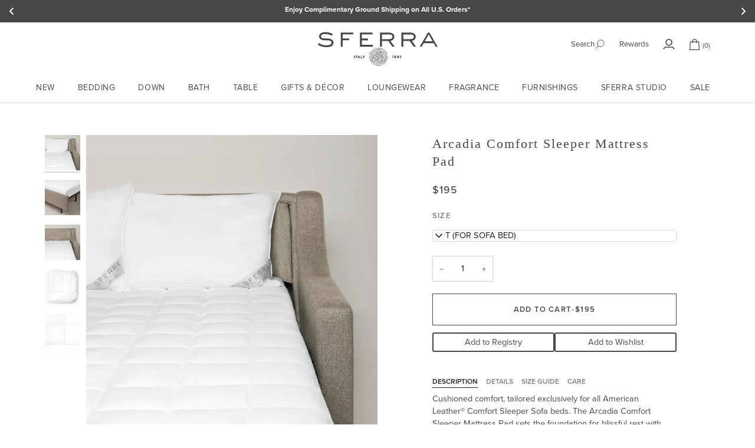

--- FILE ---
content_type: text/html; charset=utf-8
request_url: https://www.sferra.com/products/arcadia-comfort-sleeper-mattress-pad
body_size: 115897
content:















<!doctype html>




<html class="no-js" lang="en" ><head>

  <meta charset="utf-8">
  <meta http-equiv="X-UA-Compatible" content="IE=edge,chrome=1">
  <meta name="viewport" content="width=device-width,initial-scale=1,viewport-fit=cover">
  <meta name="theme-color" content="#75787b"><link rel="canonical" href="https://www.sferra.com/products/arcadia-comfort-sleeper-mattress-pad"><!-- ======================= Pipeline Theme V8.0.0 ========================= -->

  <!-- Preloading ================================================================== -->

  <link rel="preconnect" href="https://fonts.shopify.com" crossorigin><link rel="preload" href="//www.sferra.com/cdn/fonts/archivo/archivo_n5.272841b6d6b831864f7fecfa55541752bb399511.woff2" as="font" type="font/woff2" crossorigin><!-- Title and description ================================================ --><link rel="shortcut icon" href="//www.sferra.com/cdn/shop/files/SFERRA-FAVICON_32x32.png?v=1654690299" type="image/png">
  <title>
    

    Arcadia Comfort Sleeper Mattress Pad - Down Bedding | SFERRA

  </title><meta name="description" content="Shop the Arcadia Comfort Sleeper Mattress Pad. Filled with our pluma-fil down alternative, providing soft and cushioning comfort. Tailored exclusively for all American Leather® Comfort Sleeper Sofa beds.">
  <!-- /snippets/social-meta-tags.liquid --><meta property="og:site_name" content="SFERRA">
<meta property="og:url" content="https://www.sferra.com/products/arcadia-comfort-sleeper-mattress-pad">
<meta property="og:title" content="Arcadia Comfort Sleeper Mattress Pad">
<meta property="og:type" content="product">
<meta property="og:description" content="Shop the Arcadia Comfort Sleeper Mattress Pad. Filled with our pluma-fil down alternative, providing soft and cushioning comfort. Tailored exclusively for all American Leather® Comfort Sleeper Sofa beds."><meta property="og:price:amount" content="195">
  <meta property="og:price:currency" content="USD">
      <meta property="og:image" content="http://www.sferra.com/cdn/shop/files/SFERRA_FW23_ECOMM_ARCADIA-SOFA-MATTRESS-PAD_COMP_v2.jpg?v=1697731125">
      <meta property="og:image:secure_url" content="https://www.sferra.com/cdn/shop/files/SFERRA_FW23_ECOMM_ARCADIA-SOFA-MATTRESS-PAD_COMP_v2.jpg?v=1697731125">
      <meta property="og:image:height" content="1800">
      <meta property="og:image:width" content="1694">
      <meta property="og:image" content="http://www.sferra.com/cdn/shop/files/SFERRA_FW23_ECOMM_ARCADIA-SOFA-MATTRESS-PAD_CORNER_v2.jpg?v=1697731125">
      <meta property="og:image:secure_url" content="https://www.sferra.com/cdn/shop/files/SFERRA_FW23_ECOMM_ARCADIA-SOFA-MATTRESS-PAD_CORNER_v2.jpg?v=1697731125">
      <meta property="og:image:height" content="1800">
      <meta property="og:image:width" content="1694">
      <meta property="og:image" content="http://www.sferra.com/cdn/shop/files/SFERRA_FW23_ECOMM_ARCADIA-SOFA-MATTRESS-PAD_COMP-1_v3.jpg?v=1697731125">
      <meta property="og:image:secure_url" content="https://www.sferra.com/cdn/shop/files/SFERRA_FW23_ECOMM_ARCADIA-SOFA-MATTRESS-PAD_COMP-1_v3.jpg?v=1697731125">
      <meta property="og:image:height" content="1800">
      <meta property="og:image:width" content="1694">
<!-- CSS ================================================================== -->

  <link href="//www.sferra.com/cdn/shop/t/1302/assets/font-settings.css?v=123035489803442617831768885141" rel="stylesheet" type="text/css" media="all" />

  <!-- /snippets/css-variables.liquid -->


<style data-shopify>

:root {
/* ================ Layout Variables ================ */






--LAYOUT-WIDTH: 1200px;
--LAYOUT-GUTTER: 30px;
--LAYOUT-GUTTER-OFFSET: -30px;
--NAV-GUTTER: 15px;
--LAYOUT-OUTER: 36px;

/* ================ Product video ================ */

--COLOR-VIDEO-BG: #f2f2f2;


/* ================ Color Variables ================ */

/* === Backgrounds ===*/
--COLOR-BG: #ffffff;
--COLOR-BG-ACCENT: #e4e4e4;

/* === Text colors ===*/
--COLOR-TEXT-DARK: #251e1e;
--COLOR-TEXT: #484848;
--COLOR-TEXT-LIGHT: #7f7f7f;

/* === Bright color ===*/
--COLOR-PRIMARY: #484848;
--COLOR-PRIMARY-HOVER: #271d1d;
--COLOR-PRIMARY-FADE: rgba(72, 72, 72, 0.05);
--COLOR-PRIMARY-FADE-HOVER: rgba(72, 72, 72, 0.1);--COLOR-PRIMARY-OPPOSITE: #ffffff;

/* === Secondary/link Color ===*/
--COLOR-SECONDARY: #75787b;
--COLOR-SECONDARY-HOVER: #435260;
--COLOR-SECONDARY-FADE: rgba(117, 120, 123, 0.05);
--COLOR-SECONDARY-FADE-HOVER: rgba(117, 120, 123, 0.1);--COLOR-SECONDARY-OPPOSITE: #ffffff;

/* === Shades of grey ===*/
--COLOR-A5:  rgba(72, 72, 72, 0.05);
--COLOR-A10: rgba(72, 72, 72, 0.1);
--COLOR-A20: rgba(72, 72, 72, 0.2);
--COLOR-A35: rgba(72, 72, 72, 0.35);
--COLOR-A50: rgba(72, 72, 72, 0.5);
--COLOR-A80: rgba(72, 72, 72, 0.8);
--COLOR-A90: rgba(72, 72, 72, 0.9);
--COLOR-A95: rgba(72, 72, 72, 0.95);


/* ================ Inverted Color Variables ================ */

--INVERSE-BG: #2e3438;
--INVERSE-BG-ACCENT: #222324;

/* === Text colors ===*/
--INVERSE-TEXT-DARK: #ffffff;
--INVERSE-TEXT: #ffffff;
--INVERSE-TEXT-LIGHT: #c0c2c3;

/* === Bright color ===*/
--INVERSE-PRIMARY: #fcd8c8;
--INVERSE-PRIMARY-HOVER: #ffa278;
--INVERSE-PRIMARY-FADE: rgba(252, 216, 200, 0.05);
--INVERSE-PRIMARY-FADE-HOVER: rgba(252, 216, 200, 0.1);--INVERSE-PRIMARY-OPPOSITE: #000000;


/* === Second Color ===*/
--INVERSE-SECONDARY: #c6dae5;
--INVERSE-SECONDARY-HOVER: #86bcd9;
--INVERSE-SECONDARY-FADE: rgba(198, 218, 229, 0.05);
--INVERSE-SECONDARY-FADE-HOVER: rgba(198, 218, 229, 0.1);--INVERSE-SECONDARY-OPPOSITE: #000000;


/* === Shades of grey ===*/
--INVERSE-A5:  rgba(255, 255, 255, 0.05);
--INVERSE-A10: rgba(255, 255, 255, 0.1);
--INVERSE-A20: rgba(255, 255, 255, 0.2);
--INVERSE-A35: rgba(255, 255, 255, 0.3);
--INVERSE-A80: rgba(255, 255, 255, 0.8);
--INVERSE-A90: rgba(255, 255, 255, 0.9);
--INVERSE-A95: rgba(255, 255, 255, 0.95);


/* ================ Bright Color Variables ================ */

--BRIGHT-BG: #d2815f;
--BRIGHT-BG-ACCENT: #2693cf;

/* === Text colors ===*/
--BRIGHT-TEXT-DARK: #ffffff;
--BRIGHT-TEXT: #ffffff;
--BRIGHT-TEXT-LIGHT: #f2d9cf;

/* === Bright color ===*/
--BRIGHT-PRIMARY: #2693cf;
--BRIGHT-PRIMARY-HOVER: #0e699b;
--BRIGHT-PRIMARY-FADE: rgba(38, 147, 207, 0.05);
--BRIGHT-PRIMARY-FADE-HOVER: rgba(38, 147, 207, 0.1);--BRIGHT-PRIMARY-OPPOSITE: #000000;


/* === Second Color ===*/
--BRIGHT-SECONDARY: #f4a482;
--BRIGHT-SECONDARY-HOVER: #fd6b2c;
--BRIGHT-SECONDARY-FADE: rgba(244, 164, 130, 0.05);
--BRIGHT-SECONDARY-FADE-HOVER: rgba(244, 164, 130, 0.1);--BRIGHT-SECONDARY-OPPOSITE: #000000;


/* === Shades of grey ===*/
--BRIGHT-A5:  rgba(255, 255, 255, 0.05);
--BRIGHT-A10: rgba(255, 255, 255, 0.1);
--BRIGHT-A20: rgba(255, 255, 255, 0.2);
--BRIGHT-A35: rgba(255, 255, 255, 0.3);
--BRIGHT-A80: rgba(255, 255, 255, 0.8);
--BRIGHT-A90: rgba(255, 255, 255, 0.9);
--BRIGHT-A95: rgba(255, 255, 255, 0.95);


/* === Account Bar ===*/
--COLOR-ANNOUNCEMENT-BG: #e4e4e4;
--COLOR-ANNOUNCEMENT-TEXT: #484848;

/* === Nav and dropdown link background ===*/
--COLOR-NAV: #ffffff;
--COLOR-NAV-TEXT: #484848;
--COLOR-NAV-TEXT-DARK: #251e1e;
--COLOR-NAV-TEXT-LIGHT: #7f7f7f;
--COLOR-NAV-BORDER: #d7d7d7;
--COLOR-NAV-A10: rgba(72, 72, 72, 0.1);
--COLOR-NAV-A50: rgba(72, 72, 72, 0.5);
--COLOR-HIGHLIGHT-LINK: #484848;

/* === Site Footer ===*/
--COLOR-FOOTER-BG: #e4e4e4;
--COLOR-FOOTER-TEXT: #484848;
--COLOR-FOOTER-A5: rgba(72, 72, 72, 0.05);
--COLOR-FOOTER-A15: rgba(72, 72, 72, 0.15);
--COLOR-FOOTER-A90: rgba(72, 72, 72, 0.9);

/* === Sub-Footer ===*/
--COLOR-SUB-FOOTER-BG: #e4e4e4;
--COLOR-SUB-FOOTER-TEXT: #484848;
--COLOR-SUB-FOOTER-A5: rgba(72, 72, 72, 0.05);
--COLOR-SUB-FOOTER-A15: rgba(72, 72, 72, 0.15);
--COLOR-SUB-FOOTER-A90: rgba(72, 72, 72, 0.9);

/* === Products ===*/
--PRODUCT-GRID-ASPECT-RATIO: 90.0%;

/* === Product badges ===*/
--COLOR-BADGE: #ffffff;
--COLOR-BADGE-TEXT: #656565;
--COLOR-BADGE-TEXT-DARK: #453939;
--COLOR-BADGE-TEXT-HOVER: #8b8b8b;
--COLOR-BADGE-HAIRLINE: #f7f7f7;

/* === Product item slider ===*/--COLOR-PRODUCT-SLIDER: #ffffff;--COLOR-PRODUCT-SLIDER-OPPOSITE: rgba(13, 13, 13, 0.06);/* === disabled form colors ===*/
--COLOR-DISABLED-BG: #ededed;
--COLOR-DISABLED-TEXT: #bfbfbf;

--INVERSE-DISABLED-BG: #43484c;
--INVERSE-DISABLED-TEXT: #777b7e;


/* === Tailwind RGBA Palette ===*/
--RGB-CANVAS: 255 255 255;
--RGB-CONTENT: 72 72 72;
--RGB-PRIMARY: 72 72 72;
--RGB-SECONDARY: 117 120 123;

--RGB-DARK-CANVAS: 46 52 56;
--RGB-DARK-CONTENT: 255 255 255;
--RGB-DARK-PRIMARY: 252 216 200;
--RGB-DARK-SECONDARY: 198 218 229;

--RGB-BRIGHT-CANVAS: 210 129 95;
--RGB-BRIGHT-CONTENT: 255 255 255;
--RGB-BRIGHT-PRIMARY: 38 147 207;
--RGB-BRIGHT-SECONDARY: 244 164 130;

--RGB-PRIMARY-CONTRAST: 255 255 255;
--RGB-SECONDARY-CONTRAST: 255 255 255;

--RGB-DARK-PRIMARY-CONTRAST: 0 0 0;
--RGB-DARK-SECONDARY-CONTRAST: 0 0 0;

--RGB-BRIGHT-PRIMARY-CONTRAST: 0 0 0;
--RGB-BRIGHT-SECONDARY-CONTRAST: 0 0 0;


/* === Button Radius === */
--BUTTON-RADIUS: 0px;


/* === Icon Stroke Width === */
--ICON-STROKE-WIDTH: 2px;


/* ================ Typography ================ */

--FONT-STACK-BODY: 'Proxima Nova', Garamond, Baskerville, Caslon, serif;
--FONT-STYLE-BODY: normal;
--FONT-WEIGHT-BODY: 400;
--FONT-WEIGHT-BODY-BOLD: 700;
--FONT-ADJUST-BODY: 1.0;

  --FONT-BODY-TRANSFORM: none;
  --FONT-BODY-LETTER-SPACING: normal;


--FONT-STACK-HEADING: 'Proxima Nova', Garamond, Baskerville, Caslon, serif;
--FONT-STYLE-HEADING: normal;
--FONT-WEIGHT-HEADING: 400;
--FONT-WEIGHT-HEADING-BOLD: 700;
--FONT-ADJUST-HEADING: 1.0;

  --FONT-HEADING-TRANSFORM: uppercase;
  --FONT-HEADING-LETTER-SPACING: 0.09em;

--FONT-STACK-ACCENT: 'Proxima Nova', Archivo, Baskerville, Caslon, serif;
--FONT-STYLE-ACCENT: normal;
--FONT-WEIGHT-ACCENT: 500;
--FONT-WEIGHT-ACCENT-BOLD: 600;
--FONT-ADJUST-ACCENT: 1.0;

  --FONT-ACCENT-TRANSFORM: uppercase;
  --FONT-ACCENT-LETTER-SPACING: 0.09em;

--TYPE-STACK-NAV: 'Proxima Nova', Archivo, sans-serif;
--TYPE-STYLE-NAV: normal;
--TYPE-ADJUST-NAV: 1.0;
--TYPE-WEIGHT-NAV: 500;

  --FONT-NAV-TRANSFORM: uppercase;
  --FONT-NAV-LETTER-SPACING: 0.09em;

--TYPE-STACK-BUTTON: 'Proxima Nova', Archivo, sans-serif;
--TYPE-STYLE-BUTTON: normal;
--TYPE-ADJUST-BUTTON: 1.0;
--TYPE-WEIGHT-BUTTON: 600;

  --FONT-BUTTON-TRANSFORM: uppercase;
  --FONT-BUTTON-LETTER-SPACING: 0.09em;

--TYPE-STACK-KICKER: 'Proxima Nova', Garamond, Baskerville, Caslon, serif;
--TYPE-STYLE-KICKER: normal;
--TYPE-ADJUST-KICKER: 1.0;
--TYPE-WEIGHT-KICKER: 400;

  --FONT-KICKER-TRANSFORM: none;
  --FONT-KICKER-LETTER-SPACING: normal;




--ICO-SELECT: url('//www.sferra.com/cdn/shop/t/1302/assets/ico-select.svg?v=44381874162551491001768247124');


/* ================ Photo correction ================ */
--PHOTO-CORRECTION: 100%;



}


/* ================ Typography ================ */
/* ================ type-scale.com ============ */

/* 1.16 base 13 */
:root {
 --font-1: 10px;
 --font-2: 11.3px;
 --font-3: 12px;
 --font-4: 13px;
 --font-5: 15.5px;
 --font-6: 17px;
 --font-7: 20px;
 --font-8: 23.5px;
 --font-9: 27px;
 --font-10:32px;
 --font-11:37px;
 --font-12:43px;
 --font-13:49px;
 --font-14:57px;
 --font-15:67px;
}

/* 1.175 base 13.5 */
@media only screen and (min-width: 480px) and (max-width: 1099px) {
  :root {
    --font-1: 10px;
    --font-2: 11.5px;
    --font-3: 12.5px;
    --font-4: 13.5px;
    --font-5: 16px;
    --font-6: 18px;
    --font-7: 21px;
    --font-8: 25px;
    --font-9: 29px;
    --font-10:34px;
    --font-11:40px;
    --font-12:47px;
    --font-13:56px;
    --font-14:65px;
   --font-15:77px;
  }
}
/* 1.22 base 14.5 */
@media only screen and (min-width: 1100px) {
  :root {
    --font-1: 10px;
    --font-2: 11.5px;
    --font-3: 13px;
    --font-4: 14.5px;
    --font-5: 17.5px;
    --font-6: 22px;
    --font-7: 26px;
    --font-8: 32px;
    --font-9: 39px;
    --font-10:48px;
    --font-11:58px;
    --font-12:71px;
    --font-13:87px;
    --font-14:106px;
    --font-15:129px;
 }
}


</style>


  <link href="//www.sferra.com/cdn/shop/t/1302/assets/theme.css?v=5383594332953518951768929996" rel="stylesheet" type="text/css" media="all" />

  <script>
    document.documentElement.className = document.documentElement.className.replace('no-js', 'js');

    
      document.documentElement.classList.add('aos-initialized');let root = '/';
    if (root[root.length - 1] !== '/') {
      root = `${root}/`;
    }
    var theme = {
      routes: {
        root_url: root,
        cart: '/cart',
        cart_add_url: '/cart/add',
        product_recommendations_url: '/recommendations/products',
        account_addresses_url: '/account/addresses',
        predictive_search_url: '/search/suggest'
      },
      state: {
        cartOpen: null,
      },
      sizes: {
        small: 480,
        medium: 768,
        large: 1100,
        widescreen: 1400
      },
      assets: {
        photoswipe: '//www.sferra.com/cdn/shop/t/1302/assets/photoswipe.js?v=169308975333299535361768247124',
        smoothscroll: '//www.sferra.com/cdn/shop/t/1302/assets/smoothscroll.js?v=37906625415260927261768247124',
        swatches: '//www.sferra.com/cdn/shop/t/1302/assets/swatches.json?v=17256643191622149961768247124',
        noImage: '//www.sferra.com/cdn/shopifycloud/storefront/assets/no-image-2048-a2addb12.gif',
        
        
        base: '//www.sferra.com/cdn/shop/t/1302/assets/'
        
      },
      strings: {
        swatchesKey: "Color, Colour",
        addToCart: "Add to Cart",
        estimateShipping: "Estimate shipping",
        noShippingAvailable: "We do not ship to this destination.",
        free: "Free",
        from: "From",
        preOrder: "Pre-order",
        soldOut: "Sold Out",
        sale: "Sale",
        subscription: "Subscription",
        unavailable: "Unavailable",
        unitPrice: "Unit price",
        unitPriceSeparator: "per",
        stockout: "All available stock is in cart",
        products: "Products",
        pages: "Pages",
        collections: "Collections",
        resultsFor: "Results for",
        noResultsFor: "No results for",
        articles: "Articles",
        successMessage: "Link copied to clipboard",
      },
      settings: {
        badge_sale_type: "strike",
        animate_hover: true,
        animate_scroll: true,
        show_locale_desktop: null,
        show_locale_mobile: null,
        show_currency_desktop: null,
        show_currency_mobile: null,
        currency_select_type: "country",
        currency_code_enable: false,
        cycle_images_hover_delay: 1.5,
        ss_enable:false},
      info: {
        name: 'pipeline'
      },
      version: '8.0.0',
      moneyFormat: "${{amount_no_decimals}}",
      shopCurrency: "USD",
      currencyCode: "USD"
    }
    let windowInnerHeight = window.innerHeight;
    document.documentElement.style.setProperty('--full-screen', `${windowInnerHeight}px`);
    document.documentElement.style.setProperty('--three-quarters', `${windowInnerHeight * 0.75}px`);
    document.documentElement.style.setProperty('--two-thirds', `${windowInnerHeight * 0.66}px`);
    document.documentElement.style.setProperty('--one-half', `${windowInnerHeight * 0.5}px`);
    document.documentElement.style.setProperty('--one-third', `${windowInnerHeight * 0.33}px`);
    document.documentElement.style.setProperty('--one-fifth', `${windowInnerHeight * 0.2}px`);

    window.isRTL = document.documentElement.getAttribute('dir') === 'rtl';
  </script><!-- Theme Javascript ============================================================== -->
  <script src="//www.sferra.com/cdn/shop/t/1302/assets/vendor.js?v=69555399850987115801768247124" defer="defer"></script>
  <script src="//www.sferra.com/cdn/shop/t/1302/assets/theme.js?v=66590468076109202241768247124" defer="defer"></script>

  <script>
    (function () {
      function onPageShowEvents() {
        if ('requestIdleCallback' in window) {
          requestIdleCallback(initCartEvent, { timeout: 500 })
        } else {
          initCartEvent()
        }
        function initCartEvent(){
          window.fetch(window.theme.routes.cart + '.js')
          .then((response) => {
            if(!response.ok){
              throw {status: response.statusText};
            }
            return response.json();
          })
          .then((response) => {
            document.dispatchEvent(new CustomEvent('theme:cart:change', {
              detail: {
                cart: response,
              },
              bubbles: true,
            }));
            return response;
          })
          .catch((e) => {
            console.error(e);
          });
        }
      };
      window.onpageshow = onPageShowEvents;
    })();
  </script>

  <script type="text/javascript">
    if (window.MSInputMethodContext && document.documentMode) {
      var scripts = document.getElementsByTagName('script')[0];
      var polyfill = document.createElement("script");
      polyfill.defer = true;
      polyfill.src = "//www.sferra.com/cdn/shop/t/1302/assets/ie11.js?v=144489047535103983231768247124";

      scripts.parentNode.insertBefore(polyfill, scripts);
    }
  </script>

  <script>
      (function () {
        const CONTAINER_SELECTOR = '.pplr_ex_inner';
        const VISIBLE_QTY_SELECTOR = '.q_fi'; // existing popup visible input
        const HIDDEN_NAME = 'quantity';       // name expected by cart endpoint (adjust if site uses updates[])

        function readNativeQty() {
          const native = document.getElementById('quantityInput')   // your PDP native input
            || document.querySelector('input[name="quantity"], input[name="updates[]"]');
          const val = native ? parseInt(native.value, 10) : NaN;
          return (Number.isFinite(val) && val > 0) ? val : 1;
        }

        function syncPopupQty(container) {
          if (!container) return;

          const nativeQty = readNativeQty();
          // 1) update visible popup input (for display)
          const visible = container.querySelector(VISIBLE_QTY_SELECTOR)
            || container.querySelector('input[type="number"]');
          if (visible) {
            // keep visual value in sync & make non-editable
            visible.value = nativeQty;
            visible.readOnly = true;
            visible.setAttribute('aria-readonly', 'true');
            visible.required = false; // avoid blocking if form validation runs
            // remove dangerous inline handlers but keep the name intact for now
            try { visible.removeAttribute('onchange'); } catch (e) {}
          }

          // 2) ensure a submission-safe hidden input exists with the correct name & value
          // check for any existing inputs with name=HIDDEN_NAME or name="updates[]" and set them
          const form = container.closest('form') || container;
          if (!form) return;

          // Update existing quantity-like inputs first (safe)
          const candidates = Array.from(form.querySelectorAll('input[name="quantity"], input[name="updates[]"]'));
          if (candidates.length) {
            candidates.forEach(inp => {
              inp.value = nativeQty;
              // keep name present so submission works
            });
          } else {
            // create a hidden fallback so the server receives correct qty
            let hidden = form.querySelector(`input[type="hidden"][name="${HIDDEN_NAME}"]`);
            if (!hidden) {
              hidden = document.createElement('input');
              hidden.type = 'hidden';
              hidden.name = HIDDEN_NAME;
              form.appendChild(hidden);
            }
            hidden.value = nativeQty;
          }
        }

        // initial pass (for containers already present)
        function runScan(root = document) {
          const nodes = root.querySelectorAll
            ? root.querySelectorAll(CONTAINER_SELECTOR)
            : [];
          nodes.forEach(n => syncPopupQty(n));
        }

        // MutationObserver to catch dynamic popup insertion
        const obs = new MutationObserver(muts => {
          muts.forEach(m => {
            m.addedNodes.forEach(node => {
              if (node.nodeType !== 1) return;
              // if the container itself appears
              if (node.matches && node.matches(CONTAINER_SELECTOR)) {
                syncPopupQty(node);
              }
              // or if container is nested inside the new node
              const inside = node.querySelector && node.querySelector(CONTAINER_SELECTOR);
              if (inside) syncPopupQty(inside);
            });
          });
        });

        if (document.readyState === 'loading') {
          document.addEventListener('DOMContentLoaded', () => {
            runScan(document);
            obs.observe(document.body, { childList: true, subtree: true });
          });
        } else {
          runScan(document);
          obs.observe(document.body, { childList: true, subtree: true });
        }

        // also run when user opens the monogram popup (optional: tune selector)
        document.addEventListener('click', (ev) => {
          const openBtn = ev.target.closest('.zepto-open-button, .pplr-open, .monogram-open');
          if (!openBtn) return;
          // small delay to allow popup to be inserted
          setTimeout(() => runScan(document), 100);
        }, true);

      })();
    </script>
     <script src="https://cmp.osano.com/AzZdcjT2nWuWbtN0/01f1b077-0aab-4aae-8079-5180b7a27a3c/osano.js"></script>
 
  <!-- Shopify app scripts =========================================================== -->
  
  <script>window.performance && window.performance.mark && window.performance.mark('shopify.content_for_header.start');</script><meta name="google-site-verification" content="bZwUy-TK9SjBeZ0PmLeQ4jLg4KVpWWH4FR-mgFDgRRw">
<meta id="shopify-digital-wallet" name="shopify-digital-wallet" content="/9523068991/digital_wallets/dialog">
<meta name="shopify-checkout-api-token" content="21cf2e61560f830c7b94d8d982a99ae0">
<meta id="in-context-paypal-metadata" data-shop-id="9523068991" data-venmo-supported="false" data-environment="production" data-locale="en_US" data-paypal-v4="true" data-currency="USD">
<link rel="alternate" type="application/json+oembed" href="https://www.sferra.com/products/arcadia-comfort-sleeper-mattress-pad.oembed">
<script async="async" src="/checkouts/internal/preloads.js?locale=en-US"></script>
<link rel="preconnect" href="https://shop.app" crossorigin="anonymous">
<script async="async" src="https://shop.app/checkouts/internal/preloads.js?locale=en-US&shop_id=9523068991" crossorigin="anonymous"></script>
<script id="apple-pay-shop-capabilities" type="application/json">{"shopId":9523068991,"countryCode":"US","currencyCode":"USD","merchantCapabilities":["supports3DS"],"merchantId":"gid:\/\/shopify\/Shop\/9523068991","merchantName":"SFERRA","requiredBillingContactFields":["postalAddress","email","phone"],"requiredShippingContactFields":["postalAddress","email","phone"],"shippingType":"shipping","supportedNetworks":["visa","masterCard","amex","discover","elo","jcb"],"total":{"type":"pending","label":"SFERRA","amount":"1.00"},"shopifyPaymentsEnabled":true,"supportsSubscriptions":true}</script>
<script id="shopify-features" type="application/json">{"accessToken":"21cf2e61560f830c7b94d8d982a99ae0","betas":["rich-media-storefront-analytics"],"domain":"www.sferra.com","predictiveSearch":true,"shopId":9523068991,"locale":"en"}</script>
<script>var Shopify = Shopify || {};
Shopify.shop = "sferrafinelinens.myshopify.com";
Shopify.locale = "en";
Shopify.currency = {"active":"USD","rate":"1.0"};
Shopify.country = "US";
Shopify.theme = {"name":"1.20 Partial Refresh ","id":137330327615,"schema_name":"Pipeline","schema_version":"8.0.0","theme_store_id":739,"role":"main"};
Shopify.theme.handle = "null";
Shopify.theme.style = {"id":null,"handle":null};
Shopify.cdnHost = "www.sferra.com/cdn";
Shopify.routes = Shopify.routes || {};
Shopify.routes.root = "/";</script>
<script type="module">!function(o){(o.Shopify=o.Shopify||{}).modules=!0}(window);</script>
<script>!function(o){function n(){var o=[];function n(){o.push(Array.prototype.slice.apply(arguments))}return n.q=o,n}var t=o.Shopify=o.Shopify||{};t.loadFeatures=n(),t.autoloadFeatures=n()}(window);</script>
<script>
  window.ShopifyPay = window.ShopifyPay || {};
  window.ShopifyPay.apiHost = "shop.app\/pay";
  window.ShopifyPay.redirectState = null;
</script>
<script id="shop-js-analytics" type="application/json">{"pageType":"product"}</script>
<script defer="defer" async type="module" src="//www.sferra.com/cdn/shopifycloud/shop-js/modules/v2/client.init-shop-cart-sync_BT-GjEfc.en.esm.js"></script>
<script defer="defer" async type="module" src="//www.sferra.com/cdn/shopifycloud/shop-js/modules/v2/chunk.common_D58fp_Oc.esm.js"></script>
<script defer="defer" async type="module" src="//www.sferra.com/cdn/shopifycloud/shop-js/modules/v2/chunk.modal_xMitdFEc.esm.js"></script>
<script type="module">
  await import("//www.sferra.com/cdn/shopifycloud/shop-js/modules/v2/client.init-shop-cart-sync_BT-GjEfc.en.esm.js");
await import("//www.sferra.com/cdn/shopifycloud/shop-js/modules/v2/chunk.common_D58fp_Oc.esm.js");
await import("//www.sferra.com/cdn/shopifycloud/shop-js/modules/v2/chunk.modal_xMitdFEc.esm.js");

  window.Shopify.SignInWithShop?.initShopCartSync?.({"fedCMEnabled":true,"windoidEnabled":true});

</script>
<script>
  window.Shopify = window.Shopify || {};
  if (!window.Shopify.featureAssets) window.Shopify.featureAssets = {};
  window.Shopify.featureAssets['shop-js'] = {"shop-cart-sync":["modules/v2/client.shop-cart-sync_DZOKe7Ll.en.esm.js","modules/v2/chunk.common_D58fp_Oc.esm.js","modules/v2/chunk.modal_xMitdFEc.esm.js"],"init-fed-cm":["modules/v2/client.init-fed-cm_B6oLuCjv.en.esm.js","modules/v2/chunk.common_D58fp_Oc.esm.js","modules/v2/chunk.modal_xMitdFEc.esm.js"],"shop-cash-offers":["modules/v2/client.shop-cash-offers_D2sdYoxE.en.esm.js","modules/v2/chunk.common_D58fp_Oc.esm.js","modules/v2/chunk.modal_xMitdFEc.esm.js"],"shop-login-button":["modules/v2/client.shop-login-button_QeVjl5Y3.en.esm.js","modules/v2/chunk.common_D58fp_Oc.esm.js","modules/v2/chunk.modal_xMitdFEc.esm.js"],"pay-button":["modules/v2/client.pay-button_DXTOsIq6.en.esm.js","modules/v2/chunk.common_D58fp_Oc.esm.js","modules/v2/chunk.modal_xMitdFEc.esm.js"],"shop-button":["modules/v2/client.shop-button_DQZHx9pm.en.esm.js","modules/v2/chunk.common_D58fp_Oc.esm.js","modules/v2/chunk.modal_xMitdFEc.esm.js"],"avatar":["modules/v2/client.avatar_BTnouDA3.en.esm.js"],"init-windoid":["modules/v2/client.init-windoid_CR1B-cfM.en.esm.js","modules/v2/chunk.common_D58fp_Oc.esm.js","modules/v2/chunk.modal_xMitdFEc.esm.js"],"init-shop-for-new-customer-accounts":["modules/v2/client.init-shop-for-new-customer-accounts_C_vY_xzh.en.esm.js","modules/v2/client.shop-login-button_QeVjl5Y3.en.esm.js","modules/v2/chunk.common_D58fp_Oc.esm.js","modules/v2/chunk.modal_xMitdFEc.esm.js"],"init-shop-email-lookup-coordinator":["modules/v2/client.init-shop-email-lookup-coordinator_BI7n9ZSv.en.esm.js","modules/v2/chunk.common_D58fp_Oc.esm.js","modules/v2/chunk.modal_xMitdFEc.esm.js"],"init-shop-cart-sync":["modules/v2/client.init-shop-cart-sync_BT-GjEfc.en.esm.js","modules/v2/chunk.common_D58fp_Oc.esm.js","modules/v2/chunk.modal_xMitdFEc.esm.js"],"shop-toast-manager":["modules/v2/client.shop-toast-manager_DiYdP3xc.en.esm.js","modules/v2/chunk.common_D58fp_Oc.esm.js","modules/v2/chunk.modal_xMitdFEc.esm.js"],"init-customer-accounts":["modules/v2/client.init-customer-accounts_D9ZNqS-Q.en.esm.js","modules/v2/client.shop-login-button_QeVjl5Y3.en.esm.js","modules/v2/chunk.common_D58fp_Oc.esm.js","modules/v2/chunk.modal_xMitdFEc.esm.js"],"init-customer-accounts-sign-up":["modules/v2/client.init-customer-accounts-sign-up_iGw4briv.en.esm.js","modules/v2/client.shop-login-button_QeVjl5Y3.en.esm.js","modules/v2/chunk.common_D58fp_Oc.esm.js","modules/v2/chunk.modal_xMitdFEc.esm.js"],"shop-follow-button":["modules/v2/client.shop-follow-button_CqMgW2wH.en.esm.js","modules/v2/chunk.common_D58fp_Oc.esm.js","modules/v2/chunk.modal_xMitdFEc.esm.js"],"checkout-modal":["modules/v2/client.checkout-modal_xHeaAweL.en.esm.js","modules/v2/chunk.common_D58fp_Oc.esm.js","modules/v2/chunk.modal_xMitdFEc.esm.js"],"shop-login":["modules/v2/client.shop-login_D91U-Q7h.en.esm.js","modules/v2/chunk.common_D58fp_Oc.esm.js","modules/v2/chunk.modal_xMitdFEc.esm.js"],"lead-capture":["modules/v2/client.lead-capture_BJmE1dJe.en.esm.js","modules/v2/chunk.common_D58fp_Oc.esm.js","modules/v2/chunk.modal_xMitdFEc.esm.js"],"payment-terms":["modules/v2/client.payment-terms_Ci9AEqFq.en.esm.js","modules/v2/chunk.common_D58fp_Oc.esm.js","modules/v2/chunk.modal_xMitdFEc.esm.js"]};
</script>
<script>(function() {
  var isLoaded = false;
  function asyncLoad() {
    if (isLoaded) return;
    isLoaded = true;
    var urls = ["https:\/\/d23dclunsivw3h.cloudfront.net\/redirect-app.js?shop=sferrafinelinens.myshopify.com","https:\/\/cdn-loyalty.yotpo.com\/loader\/vi_rkkqhH0RcArlu88SUdQ.js?shop=sferrafinelinens.myshopify.com","https:\/\/na.shgcdn3.com\/pixel-collector.js?shop=sferrafinelinens.myshopify.com","https:\/\/d33a6lvgbd0fej.cloudfront.net\/script_tag\/secomapp.scripttag.js?shop=sferrafinelinens.myshopify.com","\/\/cdn.shopify.com\/proxy\/5921294c6b284f65bc26ae9cf6025b0efe76d3d4f6c82a94bc9b855aca6c2594\/d33a6lvgbd0fej.cloudfront.net\/script_tag\/secomapp.scripttag.js?shop=sferrafinelinens.myshopify.com\u0026sp-cache-control=cHVibGljLCBtYXgtYWdlPTkwMA"];
    for (var i = 0; i < urls.length; i++) {
      var s = document.createElement('script');
      s.type = 'text/javascript';
      s.async = true;
      s.src = urls[i];
      var x = document.getElementsByTagName('script')[0];
      x.parentNode.insertBefore(s, x);
    }
  };
  if(window.attachEvent) {
    window.attachEvent('onload', asyncLoad);
  } else {
    window.addEventListener('load', asyncLoad, false);
  }
})();</script>
<script id="__st">var __st={"a":9523068991,"offset":-18000,"reqid":"97edb671-1ab1-49bc-b2b8-efa25994f646-1769449988","pageurl":"www.sferra.com\/products\/arcadia-comfort-sleeper-mattress-pad?srsltid=AfmBOoorp9H_Y6vH9SddiNLjHNkPzDOgQC3iMLFJaEOCpwTJYpjWHUJB","u":"e89e18939bb8","p":"product","rtyp":"product","rid":7233271005247};</script>
<script>window.ShopifyPaypalV4VisibilityTracking = true;</script>
<script id="captcha-bootstrap">!function(){'use strict';const t='contact',e='account',n='new_comment',o=[[t,t],['blogs',n],['comments',n],[t,'customer']],c=[[e,'customer_login'],[e,'guest_login'],[e,'recover_customer_password'],[e,'create_customer']],r=t=>t.map((([t,e])=>`form[action*='/${t}']:not([data-nocaptcha='true']) input[name='form_type'][value='${e}']`)).join(','),a=t=>()=>t?[...document.querySelectorAll(t)].map((t=>t.form)):[];function s(){const t=[...o],e=r(t);return a(e)}const i='password',u='form_key',d=['recaptcha-v3-token','g-recaptcha-response','h-captcha-response',i],f=()=>{try{return window.sessionStorage}catch{return}},m='__shopify_v',_=t=>t.elements[u];function p(t,e,n=!1){try{const o=window.sessionStorage,c=JSON.parse(o.getItem(e)),{data:r}=function(t){const{data:e,action:n}=t;return t[m]||n?{data:e,action:n}:{data:t,action:n}}(c);for(const[e,n]of Object.entries(r))t.elements[e]&&(t.elements[e].value=n);n&&o.removeItem(e)}catch(o){console.error('form repopulation failed',{error:o})}}const l='form_type',E='cptcha';function T(t){t.dataset[E]=!0}const w=window,h=w.document,L='Shopify',v='ce_forms',y='captcha';let A=!1;((t,e)=>{const n=(g='f06e6c50-85a8-45c8-87d0-21a2b65856fe',I='https://cdn.shopify.com/shopifycloud/storefront-forms-hcaptcha/ce_storefront_forms_captcha_hcaptcha.v1.5.2.iife.js',D={infoText:'Protected by hCaptcha',privacyText:'Privacy',termsText:'Terms'},(t,e,n)=>{const o=w[L][v],c=o.bindForm;if(c)return c(t,g,e,D).then(n);var r;o.q.push([[t,g,e,D],n]),r=I,A||(h.body.append(Object.assign(h.createElement('script'),{id:'captcha-provider',async:!0,src:r})),A=!0)});var g,I,D;w[L]=w[L]||{},w[L][v]=w[L][v]||{},w[L][v].q=[],w[L][y]=w[L][y]||{},w[L][y].protect=function(t,e){n(t,void 0,e),T(t)},Object.freeze(w[L][y]),function(t,e,n,w,h,L){const[v,y,A,g]=function(t,e,n){const i=e?o:[],u=t?c:[],d=[...i,...u],f=r(d),m=r(i),_=r(d.filter((([t,e])=>n.includes(e))));return[a(f),a(m),a(_),s()]}(w,h,L),I=t=>{const e=t.target;return e instanceof HTMLFormElement?e:e&&e.form},D=t=>v().includes(t);t.addEventListener('submit',(t=>{const e=I(t);if(!e)return;const n=D(e)&&!e.dataset.hcaptchaBound&&!e.dataset.recaptchaBound,o=_(e),c=g().includes(e)&&(!o||!o.value);(n||c)&&t.preventDefault(),c&&!n&&(function(t){try{if(!f())return;!function(t){const e=f();if(!e)return;const n=_(t);if(!n)return;const o=n.value;o&&e.removeItem(o)}(t);const e=Array.from(Array(32),(()=>Math.random().toString(36)[2])).join('');!function(t,e){_(t)||t.append(Object.assign(document.createElement('input'),{type:'hidden',name:u})),t.elements[u].value=e}(t,e),function(t,e){const n=f();if(!n)return;const o=[...t.querySelectorAll(`input[type='${i}']`)].map((({name:t})=>t)),c=[...d,...o],r={};for(const[a,s]of new FormData(t).entries())c.includes(a)||(r[a]=s);n.setItem(e,JSON.stringify({[m]:1,action:t.action,data:r}))}(t,e)}catch(e){console.error('failed to persist form',e)}}(e),e.submit())}));const S=(t,e)=>{t&&!t.dataset[E]&&(n(t,e.some((e=>e===t))),T(t))};for(const o of['focusin','change'])t.addEventListener(o,(t=>{const e=I(t);D(e)&&S(e,y())}));const B=e.get('form_key'),M=e.get(l),P=B&&M;t.addEventListener('DOMContentLoaded',(()=>{const t=y();if(P)for(const e of t)e.elements[l].value===M&&p(e,B);[...new Set([...A(),...v().filter((t=>'true'===t.dataset.shopifyCaptcha))])].forEach((e=>S(e,t)))}))}(h,new URLSearchParams(w.location.search),n,t,e,['guest_login'])})(!1,!0)}();</script>
<script integrity="sha256-4kQ18oKyAcykRKYeNunJcIwy7WH5gtpwJnB7kiuLZ1E=" data-source-attribution="shopify.loadfeatures" defer="defer" src="//www.sferra.com/cdn/shopifycloud/storefront/assets/storefront/load_feature-a0a9edcb.js" crossorigin="anonymous"></script>
<script crossorigin="anonymous" defer="defer" src="//www.sferra.com/cdn/shopifycloud/storefront/assets/shopify_pay/storefront-65b4c6d7.js?v=20250812"></script>
<script data-source-attribution="shopify.dynamic_checkout.dynamic.init">var Shopify=Shopify||{};Shopify.PaymentButton=Shopify.PaymentButton||{isStorefrontPortableWallets:!0,init:function(){window.Shopify.PaymentButton.init=function(){};var t=document.createElement("script");t.src="https://www.sferra.com/cdn/shopifycloud/portable-wallets/latest/portable-wallets.en.js",t.type="module",document.head.appendChild(t)}};
</script>
<script data-source-attribution="shopify.dynamic_checkout.buyer_consent">
  function portableWalletsHideBuyerConsent(e){var t=document.getElementById("shopify-buyer-consent"),n=document.getElementById("shopify-subscription-policy-button");t&&n&&(t.classList.add("hidden"),t.setAttribute("aria-hidden","true"),n.removeEventListener("click",e))}function portableWalletsShowBuyerConsent(e){var t=document.getElementById("shopify-buyer-consent"),n=document.getElementById("shopify-subscription-policy-button");t&&n&&(t.classList.remove("hidden"),t.removeAttribute("aria-hidden"),n.addEventListener("click",e))}window.Shopify?.PaymentButton&&(window.Shopify.PaymentButton.hideBuyerConsent=portableWalletsHideBuyerConsent,window.Shopify.PaymentButton.showBuyerConsent=portableWalletsShowBuyerConsent);
</script>
<script data-source-attribution="shopify.dynamic_checkout.cart.bootstrap">document.addEventListener("DOMContentLoaded",(function(){function t(){return document.querySelector("shopify-accelerated-checkout-cart, shopify-accelerated-checkout")}if(t())Shopify.PaymentButton.init();else{new MutationObserver((function(e,n){t()&&(Shopify.PaymentButton.init(),n.disconnect())})).observe(document.body,{childList:!0,subtree:!0})}}));
</script>
<link id="shopify-accelerated-checkout-styles" rel="stylesheet" media="screen" href="https://www.sferra.com/cdn/shopifycloud/portable-wallets/latest/accelerated-checkout-backwards-compat.css" crossorigin="anonymous">
<style id="shopify-accelerated-checkout-cart">
        #shopify-buyer-consent {
  margin-top: 1em;
  display: inline-block;
  width: 100%;
}

#shopify-buyer-consent.hidden {
  display: none;
}

#shopify-subscription-policy-button {
  background: none;
  border: none;
  padding: 0;
  text-decoration: underline;
  font-size: inherit;
  cursor: pointer;
}

#shopify-subscription-policy-button::before {
  box-shadow: none;
}

      </style>

<script>window.performance && window.performance.mark && window.performance.mark('shopify.content_for_header.end');</script>
  





  <script type="text/javascript">
    
      window.__shgMoneyFormat = window.__shgMoneyFormat || {"USD":{"currency":"USD","currency_symbol":"$","currency_symbol_location":"left","decimal_places":0,"decimal_separator":".","thousands_separator":","}};
    
    window.__shgCurrentCurrencyCode = window.__shgCurrentCurrencyCode || {
      currency: "USD",
      currency_symbol: "$",
      decimal_separator: ".",
      thousands_separator: ",",
      decimal_places: 2,
      currency_symbol_location: "left"
    };
  </script>




  
    



<script src="https://snapui.searchspring.io/at3qqg/bundle.js" id="searchspring-context" defer>
	
		template = "product";
	
	format = "${{amount_no_decimals}}";

</script>
  

  

<script type="text/javascript">
  
    window.SHG_CUSTOMER = null;
  
</script>







<!-- BEGIN app block: shopify://apps/gift-reggie-gift-registry/blocks/app-embed-block/00fe746e-081c-46a2-a15d-bcbd6f41b0f0 --><script type="application/json" id="gift_reggie_data">
  {
    "storefrontAccessToken": "72e6ae9cdd78d096a6da37ca08aa7a38",
    "registryId": null,
    "registryAdmin": null,
    "customerId": null,
    

    "productId": 7233271005247,
    "rootUrl": "\/",
    "accountLoginUrl": "\/account\/login",
    "accountLoginReturnParam": "checkout_url=",
    "currentLanguage": null,

    "button_layout": "row",
    "button_order": "registry_wishlist",
    "button_alignment": "justify",
    "behavior_on_no_id": "disable",
    "wishlist_button_visibility": "everyone",
    "registry_button_visibility": "everyone",
    "registry_button_behavior": "ajax",
    "online_store_version": "1",
    "button_location_override": "",
    "button_location_override_position": "inside",

    "wishlist_button_appearance": "button",
    "registry_button_appearance": "button",
    "wishlist_button_classname": "",
    "registry_button_classname": "",
    "wishlist_button_image_not_present": null,
    "wishlist_button_image_is_present": null,
    "registry_button_image": null,

    "checkout_button_selector": "",

    "i18n": {
      "wishlist": {
        "idleAdd": "Add to Wishlist",
        "idleRemove": "Remove from Wishlist",
        "pending": "...",
        "successAdd": "Added to Wishlist",
        "successRemove": "Removed from Wishlist",
        "noVariant": "Add to Wishlist",
        "error": "Error"
      },
      "registry": {
        "idleAdd": "Add to Registry",
        "idleRemove": "Remove from Registry",
        "pending": "...",
        "successAdd": "Added to Registry",
        "successRemove": "Removed from Registry",
        "noVariant": "Add to Registry",
        "error": "Error"
      }
    }
  }
</script>
<style>
  :root {
    --gift-reggie-wishlist-button-background-color: #ffffff;
    --gift-reggie-wishlist-button-text-color: #484848;
    --gift-reggie-registry-button-background-color: #ffffff;
    --gift-reggie-registry-button-text-color: #484848;
  }
</style><style>
    
  </style>
<!-- END app block --><!-- BEGIN app block: shopify://apps/klaviyo-email-marketing-sms/blocks/klaviyo-onsite-embed/2632fe16-c075-4321-a88b-50b567f42507 -->












  <script async src="https://static.klaviyo.com/onsite/js/MTTeDA/klaviyo.js?company_id=MTTeDA"></script>
  <script>!function(){if(!window.klaviyo){window._klOnsite=window._klOnsite||[];try{window.klaviyo=new Proxy({},{get:function(n,i){return"push"===i?function(){var n;(n=window._klOnsite).push.apply(n,arguments)}:function(){for(var n=arguments.length,o=new Array(n),w=0;w<n;w++)o[w]=arguments[w];var t="function"==typeof o[o.length-1]?o.pop():void 0,e=new Promise((function(n){window._klOnsite.push([i].concat(o,[function(i){t&&t(i),n(i)}]))}));return e}}})}catch(n){window.klaviyo=window.klaviyo||[],window.klaviyo.push=function(){var n;(n=window._klOnsite).push.apply(n,arguments)}}}}();</script>

  
    <script id="viewed_product">
      if (item == null) {
        var _learnq = _learnq || [];

        var MetafieldReviews = null
        var MetafieldYotpoRating = null
        var MetafieldYotpoCount = null
        var MetafieldLooxRating = null
        var MetafieldLooxCount = null
        var okendoProduct = null
        var okendoProductReviewCount = null
        var okendoProductReviewAverageValue = null
        try {
          // The following fields are used for Customer Hub recently viewed in order to add reviews.
          // This information is not part of __kla_viewed. Instead, it is part of __kla_viewed_reviewed_items
          MetafieldReviews = {};
          MetafieldYotpoRating = null
          MetafieldYotpoCount = null
          MetafieldLooxRating = null
          MetafieldLooxCount = null

          okendoProduct = null
          // If the okendo metafield is not legacy, it will error, which then requires the new json formatted data
          if (okendoProduct && 'error' in okendoProduct) {
            okendoProduct = null
          }
          okendoProductReviewCount = okendoProduct ? okendoProduct.reviewCount : null
          okendoProductReviewAverageValue = okendoProduct ? okendoProduct.reviewAverageValue : null
        } catch (error) {
          console.error('Error in Klaviyo onsite reviews tracking:', error);
        }

        var item = {
          Name: "Arcadia Comfort Sleeper Mattress Pad",
          ProductID: 7233271005247,
          Categories: ["Arcadia Collection","Comfort Sleeper Collection","Comfort Sleeper Mattress Pads","Down","Furnishings","Guest-Ready Comfort","Mattress Pads","Prep Your Home for Guests","PROMOTIONAL COLLECTION","VIP"],
          ImageURL: "https://www.sferra.com/cdn/shop/files/SFERRA_FW23_ECOMM_ARCADIA-SOFA-MATTRESS-PAD_COMP_v2_grande.jpg?v=1697731125",
          URL: "https://www.sferra.com/products/arcadia-comfort-sleeper-mattress-pad",
          Brand: "MATTRESS PADS",
          Price: "$195",
          Value: "195",
          CompareAtPrice: "$0"
        };
        _learnq.push(['track', 'Viewed Product', item]);
        _learnq.push(['trackViewedItem', {
          Title: item.Name,
          ItemId: item.ProductID,
          Categories: item.Categories,
          ImageUrl: item.ImageURL,
          Url: item.URL,
          Metadata: {
            Brand: item.Brand,
            Price: item.Price,
            Value: item.Value,
            CompareAtPrice: item.CompareAtPrice
          },
          metafields:{
            reviews: MetafieldReviews,
            yotpo:{
              rating: MetafieldYotpoRating,
              count: MetafieldYotpoCount,
            },
            loox:{
              rating: MetafieldLooxRating,
              count: MetafieldLooxCount,
            },
            okendo: {
              rating: okendoProductReviewAverageValue,
              count: okendoProductReviewCount,
            }
          }
        }]);
      }
    </script>
  




  <script>
    window.klaviyoReviewsProductDesignMode = false
  </script>



  <!-- BEGIN app snippet: customer-hub-data --><script>
  if (!window.customerHub) {
    window.customerHub = {};
  }
  window.customerHub.storefrontRoutes = {
    login: "/account/login?return_url=%2F%23k-hub",
    register: "/account/register?return_url=%2F%23k-hub",
    logout: "/account/logout",
    profile: "/account",
    addresses: "/account/addresses",
  };
  
  window.customerHub.userId = null;
  
  window.customerHub.storeDomain = "sferrafinelinens.myshopify.com";

  
    window.customerHub.activeProduct = {
      name: "Arcadia Comfort Sleeper Mattress Pad",
      category: null,
      imageUrl: "https://www.sferra.com/cdn/shop/files/SFERRA_FW23_ECOMM_ARCADIA-SOFA-MATTRESS-PAD_COMP_v2_grande.jpg?v=1697731125",
      id: "7233271005247",
      link: "https://www.sferra.com/products/arcadia-comfort-sleeper-mattress-pad",
      variants: [
        
          {
            id: "40229133516863",
            
            imageUrl: "https://www.sferra.com/cdn/shop/files/SFERRA_FW23_ECOMM_ARCADIA-SOFA-MATTRESS-PAD_SILO_v3.jpg?v=1697731125&width=500",
            
            price: "19500",
            currency: "USD",
            availableForSale: true,
            title: "COT (FOR SOFA BED)",
          },
        
          {
            id: "40229133582399",
            
            imageUrl: "https://www.sferra.com/cdn/shop/files/SFERRA_FW23_ECOMM_ARCADIA-SOFA-MATTRESS-PAD_SILO_v3.jpg?v=1697731125&width=500",
            
            price: "25000",
            currency: "USD",
            availableForSale: false,
            title: "FULL (FOR SOFA BED)",
          },
        
          {
            id: "40229133615167",
            
            imageUrl: "https://www.sferra.com/cdn/shop/files/SFERRA_FW23_ECOMM_ARCADIA-SOFA-MATTRESS-PAD_SILO_v3.jpg?v=1697731125&width=500",
            
            price: "32500",
            currency: "USD",
            availableForSale: true,
            title: "KING (FOR SOFA BED)",
          },
        
          {
            id: "40229133647935",
            
            imageUrl: "https://www.sferra.com/cdn/shop/files/SFERRA_FW23_ECOMM_ARCADIA-SOFA-MATTRESS-PAD_SILO_v3.jpg?v=1697731125&width=500",
            
            price: "28000",
            currency: "USD",
            availableForSale: true,
            title: "QUEEN (FOR SOFA BED)",
          },
        
          {
            id: "40229133680703",
            
            imageUrl: "https://www.sferra.com/cdn/shop/files/SFERRA_FW23_ECOMM_ARCADIA-SOFA-MATTRESS-PAD_SILO_v3.jpg?v=1697731125&width=500",
            
            price: "29500",
            currency: "USD",
            availableForSale: true,
            title: "QUEEN PLUS (FOR SOFA BED)",
          },
        
          {
            id: "40229133746239",
            
            imageUrl: "https://www.sferra.com/cdn/shop/files/SFERRA_FW23_ECOMM_ARCADIA-SOFA-MATTRESS-PAD_SILO_v3.jpg?v=1697731125&width=500",
            
            price: "21500",
            currency: "USD",
            availableForSale: true,
            title: "TWIN (FOR SOFA BED)",
          },
        
      ],
    };
    window.customerHub.activeProduct.variants.forEach((variant) => {
        
        variant.price = `${variant.price.slice(0, -2)}.${variant.price.slice(-2)}`;
    });
  

  
    window.customerHub.storeLocale = {
        currentLanguage: 'en',
        currentCountry: 'US',
        availableLanguages: [
          
            {
              iso_code: 'en',
              endonym_name: 'English'
            }
          
        ],
        availableCountries: [
          
            {
              iso_code: 'AF',
              name: 'Afghanistan',
              currency_code: 'USD'
            },
          
            {
              iso_code: 'AX',
              name: 'Åland Islands',
              currency_code: 'USD'
            },
          
            {
              iso_code: 'AL',
              name: 'Albania',
              currency_code: 'USD'
            },
          
            {
              iso_code: 'DZ',
              name: 'Algeria',
              currency_code: 'USD'
            },
          
            {
              iso_code: 'AD',
              name: 'Andorra',
              currency_code: 'USD'
            },
          
            {
              iso_code: 'AO',
              name: 'Angola',
              currency_code: 'USD'
            },
          
            {
              iso_code: 'AI',
              name: 'Anguilla',
              currency_code: 'USD'
            },
          
            {
              iso_code: 'AG',
              name: 'Antigua &amp; Barbuda',
              currency_code: 'USD'
            },
          
            {
              iso_code: 'AR',
              name: 'Argentina',
              currency_code: 'USD'
            },
          
            {
              iso_code: 'AM',
              name: 'Armenia',
              currency_code: 'USD'
            },
          
            {
              iso_code: 'AW',
              name: 'Aruba',
              currency_code: 'USD'
            },
          
            {
              iso_code: 'AC',
              name: 'Ascension Island',
              currency_code: 'USD'
            },
          
            {
              iso_code: 'AU',
              name: 'Australia',
              currency_code: 'USD'
            },
          
            {
              iso_code: 'AT',
              name: 'Austria',
              currency_code: 'USD'
            },
          
            {
              iso_code: 'AZ',
              name: 'Azerbaijan',
              currency_code: 'USD'
            },
          
            {
              iso_code: 'BS',
              name: 'Bahamas',
              currency_code: 'USD'
            },
          
            {
              iso_code: 'BH',
              name: 'Bahrain',
              currency_code: 'USD'
            },
          
            {
              iso_code: 'BD',
              name: 'Bangladesh',
              currency_code: 'USD'
            },
          
            {
              iso_code: 'BB',
              name: 'Barbados',
              currency_code: 'USD'
            },
          
            {
              iso_code: 'BY',
              name: 'Belarus',
              currency_code: 'USD'
            },
          
            {
              iso_code: 'BE',
              name: 'Belgium',
              currency_code: 'USD'
            },
          
            {
              iso_code: 'BZ',
              name: 'Belize',
              currency_code: 'USD'
            },
          
            {
              iso_code: 'BJ',
              name: 'Benin',
              currency_code: 'USD'
            },
          
            {
              iso_code: 'BM',
              name: 'Bermuda',
              currency_code: 'USD'
            },
          
            {
              iso_code: 'BT',
              name: 'Bhutan',
              currency_code: 'USD'
            },
          
            {
              iso_code: 'BO',
              name: 'Bolivia',
              currency_code: 'USD'
            },
          
            {
              iso_code: 'BA',
              name: 'Bosnia &amp; Herzegovina',
              currency_code: 'USD'
            },
          
            {
              iso_code: 'BW',
              name: 'Botswana',
              currency_code: 'USD'
            },
          
            {
              iso_code: 'BR',
              name: 'Brazil',
              currency_code: 'USD'
            },
          
            {
              iso_code: 'IO',
              name: 'British Indian Ocean Territory',
              currency_code: 'USD'
            },
          
            {
              iso_code: 'VG',
              name: 'British Virgin Islands',
              currency_code: 'USD'
            },
          
            {
              iso_code: 'BN',
              name: 'Brunei',
              currency_code: 'USD'
            },
          
            {
              iso_code: 'BG',
              name: 'Bulgaria',
              currency_code: 'USD'
            },
          
            {
              iso_code: 'BF',
              name: 'Burkina Faso',
              currency_code: 'USD'
            },
          
            {
              iso_code: 'BI',
              name: 'Burundi',
              currency_code: 'USD'
            },
          
            {
              iso_code: 'KH',
              name: 'Cambodia',
              currency_code: 'USD'
            },
          
            {
              iso_code: 'CM',
              name: 'Cameroon',
              currency_code: 'USD'
            },
          
            {
              iso_code: 'CA',
              name: 'Canada',
              currency_code: 'USD'
            },
          
            {
              iso_code: 'CV',
              name: 'Cape Verde',
              currency_code: 'USD'
            },
          
            {
              iso_code: 'BQ',
              name: 'Caribbean Netherlands',
              currency_code: 'USD'
            },
          
            {
              iso_code: 'KY',
              name: 'Cayman Islands',
              currency_code: 'USD'
            },
          
            {
              iso_code: 'CF',
              name: 'Central African Republic',
              currency_code: 'USD'
            },
          
            {
              iso_code: 'TD',
              name: 'Chad',
              currency_code: 'USD'
            },
          
            {
              iso_code: 'CL',
              name: 'Chile',
              currency_code: 'USD'
            },
          
            {
              iso_code: 'CN',
              name: 'China',
              currency_code: 'USD'
            },
          
            {
              iso_code: 'CX',
              name: 'Christmas Island',
              currency_code: 'USD'
            },
          
            {
              iso_code: 'CC',
              name: 'Cocos (Keeling) Islands',
              currency_code: 'USD'
            },
          
            {
              iso_code: 'CO',
              name: 'Colombia',
              currency_code: 'USD'
            },
          
            {
              iso_code: 'KM',
              name: 'Comoros',
              currency_code: 'USD'
            },
          
            {
              iso_code: 'CG',
              name: 'Congo - Brazzaville',
              currency_code: 'USD'
            },
          
            {
              iso_code: 'CD',
              name: 'Congo - Kinshasa',
              currency_code: 'USD'
            },
          
            {
              iso_code: 'CK',
              name: 'Cook Islands',
              currency_code: 'USD'
            },
          
            {
              iso_code: 'CR',
              name: 'Costa Rica',
              currency_code: 'USD'
            },
          
            {
              iso_code: 'CI',
              name: 'Côte d’Ivoire',
              currency_code: 'USD'
            },
          
            {
              iso_code: 'HR',
              name: 'Croatia',
              currency_code: 'USD'
            },
          
            {
              iso_code: 'CW',
              name: 'Curaçao',
              currency_code: 'USD'
            },
          
            {
              iso_code: 'CY',
              name: 'Cyprus',
              currency_code: 'USD'
            },
          
            {
              iso_code: 'CZ',
              name: 'Czechia',
              currency_code: 'USD'
            },
          
            {
              iso_code: 'DK',
              name: 'Denmark',
              currency_code: 'USD'
            },
          
            {
              iso_code: 'DJ',
              name: 'Djibouti',
              currency_code: 'USD'
            },
          
            {
              iso_code: 'DM',
              name: 'Dominica',
              currency_code: 'USD'
            },
          
            {
              iso_code: 'DO',
              name: 'Dominican Republic',
              currency_code: 'USD'
            },
          
            {
              iso_code: 'EC',
              name: 'Ecuador',
              currency_code: 'USD'
            },
          
            {
              iso_code: 'EG',
              name: 'Egypt',
              currency_code: 'USD'
            },
          
            {
              iso_code: 'SV',
              name: 'El Salvador',
              currency_code: 'USD'
            },
          
            {
              iso_code: 'GQ',
              name: 'Equatorial Guinea',
              currency_code: 'USD'
            },
          
            {
              iso_code: 'ER',
              name: 'Eritrea',
              currency_code: 'USD'
            },
          
            {
              iso_code: 'EE',
              name: 'Estonia',
              currency_code: 'USD'
            },
          
            {
              iso_code: 'SZ',
              name: 'Eswatini',
              currency_code: 'USD'
            },
          
            {
              iso_code: 'ET',
              name: 'Ethiopia',
              currency_code: 'USD'
            },
          
            {
              iso_code: 'FK',
              name: 'Falkland Islands',
              currency_code: 'USD'
            },
          
            {
              iso_code: 'FO',
              name: 'Faroe Islands',
              currency_code: 'USD'
            },
          
            {
              iso_code: 'FJ',
              name: 'Fiji',
              currency_code: 'USD'
            },
          
            {
              iso_code: 'FI',
              name: 'Finland',
              currency_code: 'USD'
            },
          
            {
              iso_code: 'FR',
              name: 'France',
              currency_code: 'USD'
            },
          
            {
              iso_code: 'GF',
              name: 'French Guiana',
              currency_code: 'USD'
            },
          
            {
              iso_code: 'PF',
              name: 'French Polynesia',
              currency_code: 'USD'
            },
          
            {
              iso_code: 'TF',
              name: 'French Southern Territories',
              currency_code: 'USD'
            },
          
            {
              iso_code: 'GA',
              name: 'Gabon',
              currency_code: 'USD'
            },
          
            {
              iso_code: 'GM',
              name: 'Gambia',
              currency_code: 'USD'
            },
          
            {
              iso_code: 'GE',
              name: 'Georgia',
              currency_code: 'USD'
            },
          
            {
              iso_code: 'DE',
              name: 'Germany',
              currency_code: 'USD'
            },
          
            {
              iso_code: 'GH',
              name: 'Ghana',
              currency_code: 'USD'
            },
          
            {
              iso_code: 'GI',
              name: 'Gibraltar',
              currency_code: 'USD'
            },
          
            {
              iso_code: 'GR',
              name: 'Greece',
              currency_code: 'USD'
            },
          
            {
              iso_code: 'GL',
              name: 'Greenland',
              currency_code: 'USD'
            },
          
            {
              iso_code: 'GD',
              name: 'Grenada',
              currency_code: 'USD'
            },
          
            {
              iso_code: 'GP',
              name: 'Guadeloupe',
              currency_code: 'USD'
            },
          
            {
              iso_code: 'GT',
              name: 'Guatemala',
              currency_code: 'USD'
            },
          
            {
              iso_code: 'GG',
              name: 'Guernsey',
              currency_code: 'USD'
            },
          
            {
              iso_code: 'GN',
              name: 'Guinea',
              currency_code: 'USD'
            },
          
            {
              iso_code: 'GW',
              name: 'Guinea-Bissau',
              currency_code: 'USD'
            },
          
            {
              iso_code: 'GY',
              name: 'Guyana',
              currency_code: 'USD'
            },
          
            {
              iso_code: 'HT',
              name: 'Haiti',
              currency_code: 'USD'
            },
          
            {
              iso_code: 'HN',
              name: 'Honduras',
              currency_code: 'USD'
            },
          
            {
              iso_code: 'HK',
              name: 'Hong Kong SAR',
              currency_code: 'USD'
            },
          
            {
              iso_code: 'HU',
              name: 'Hungary',
              currency_code: 'USD'
            },
          
            {
              iso_code: 'IS',
              name: 'Iceland',
              currency_code: 'USD'
            },
          
            {
              iso_code: 'IN',
              name: 'India',
              currency_code: 'USD'
            },
          
            {
              iso_code: 'ID',
              name: 'Indonesia',
              currency_code: 'USD'
            },
          
            {
              iso_code: 'IQ',
              name: 'Iraq',
              currency_code: 'USD'
            },
          
            {
              iso_code: 'IE',
              name: 'Ireland',
              currency_code: 'USD'
            },
          
            {
              iso_code: 'IM',
              name: 'Isle of Man',
              currency_code: 'USD'
            },
          
            {
              iso_code: 'IL',
              name: 'Israel',
              currency_code: 'USD'
            },
          
            {
              iso_code: 'IT',
              name: 'Italy',
              currency_code: 'USD'
            },
          
            {
              iso_code: 'JM',
              name: 'Jamaica',
              currency_code: 'USD'
            },
          
            {
              iso_code: 'JP',
              name: 'Japan',
              currency_code: 'USD'
            },
          
            {
              iso_code: 'JE',
              name: 'Jersey',
              currency_code: 'USD'
            },
          
            {
              iso_code: 'JO',
              name: 'Jordan',
              currency_code: 'USD'
            },
          
            {
              iso_code: 'KZ',
              name: 'Kazakhstan',
              currency_code: 'USD'
            },
          
            {
              iso_code: 'KE',
              name: 'Kenya',
              currency_code: 'USD'
            },
          
            {
              iso_code: 'KI',
              name: 'Kiribati',
              currency_code: 'USD'
            },
          
            {
              iso_code: 'XK',
              name: 'Kosovo',
              currency_code: 'USD'
            },
          
            {
              iso_code: 'KW',
              name: 'Kuwait',
              currency_code: 'USD'
            },
          
            {
              iso_code: 'KG',
              name: 'Kyrgyzstan',
              currency_code: 'USD'
            },
          
            {
              iso_code: 'LA',
              name: 'Laos',
              currency_code: 'USD'
            },
          
            {
              iso_code: 'LV',
              name: 'Latvia',
              currency_code: 'USD'
            },
          
            {
              iso_code: 'LB',
              name: 'Lebanon',
              currency_code: 'USD'
            },
          
            {
              iso_code: 'LS',
              name: 'Lesotho',
              currency_code: 'USD'
            },
          
            {
              iso_code: 'LR',
              name: 'Liberia',
              currency_code: 'USD'
            },
          
            {
              iso_code: 'LY',
              name: 'Libya',
              currency_code: 'USD'
            },
          
            {
              iso_code: 'LI',
              name: 'Liechtenstein',
              currency_code: 'USD'
            },
          
            {
              iso_code: 'LT',
              name: 'Lithuania',
              currency_code: 'USD'
            },
          
            {
              iso_code: 'LU',
              name: 'Luxembourg',
              currency_code: 'USD'
            },
          
            {
              iso_code: 'MO',
              name: 'Macao SAR',
              currency_code: 'USD'
            },
          
            {
              iso_code: 'MG',
              name: 'Madagascar',
              currency_code: 'USD'
            },
          
            {
              iso_code: 'MW',
              name: 'Malawi',
              currency_code: 'USD'
            },
          
            {
              iso_code: 'MY',
              name: 'Malaysia',
              currency_code: 'USD'
            },
          
            {
              iso_code: 'MV',
              name: 'Maldives',
              currency_code: 'USD'
            },
          
            {
              iso_code: 'ML',
              name: 'Mali',
              currency_code: 'USD'
            },
          
            {
              iso_code: 'MT',
              name: 'Malta',
              currency_code: 'USD'
            },
          
            {
              iso_code: 'MQ',
              name: 'Martinique',
              currency_code: 'USD'
            },
          
            {
              iso_code: 'MR',
              name: 'Mauritania',
              currency_code: 'USD'
            },
          
            {
              iso_code: 'MU',
              name: 'Mauritius',
              currency_code: 'USD'
            },
          
            {
              iso_code: 'YT',
              name: 'Mayotte',
              currency_code: 'USD'
            },
          
            {
              iso_code: 'MX',
              name: 'Mexico',
              currency_code: 'USD'
            },
          
            {
              iso_code: 'MD',
              name: 'Moldova',
              currency_code: 'USD'
            },
          
            {
              iso_code: 'MC',
              name: 'Monaco',
              currency_code: 'USD'
            },
          
            {
              iso_code: 'MN',
              name: 'Mongolia',
              currency_code: 'USD'
            },
          
            {
              iso_code: 'ME',
              name: 'Montenegro',
              currency_code: 'USD'
            },
          
            {
              iso_code: 'MS',
              name: 'Montserrat',
              currency_code: 'USD'
            },
          
            {
              iso_code: 'MA',
              name: 'Morocco',
              currency_code: 'USD'
            },
          
            {
              iso_code: 'MZ',
              name: 'Mozambique',
              currency_code: 'USD'
            },
          
            {
              iso_code: 'MM',
              name: 'Myanmar (Burma)',
              currency_code: 'USD'
            },
          
            {
              iso_code: 'NA',
              name: 'Namibia',
              currency_code: 'USD'
            },
          
            {
              iso_code: 'NR',
              name: 'Nauru',
              currency_code: 'USD'
            },
          
            {
              iso_code: 'NP',
              name: 'Nepal',
              currency_code: 'USD'
            },
          
            {
              iso_code: 'NL',
              name: 'Netherlands',
              currency_code: 'USD'
            },
          
            {
              iso_code: 'NC',
              name: 'New Caledonia',
              currency_code: 'USD'
            },
          
            {
              iso_code: 'NZ',
              name: 'New Zealand',
              currency_code: 'USD'
            },
          
            {
              iso_code: 'NI',
              name: 'Nicaragua',
              currency_code: 'USD'
            },
          
            {
              iso_code: 'NE',
              name: 'Niger',
              currency_code: 'USD'
            },
          
            {
              iso_code: 'NG',
              name: 'Nigeria',
              currency_code: 'USD'
            },
          
            {
              iso_code: 'NU',
              name: 'Niue',
              currency_code: 'USD'
            },
          
            {
              iso_code: 'NF',
              name: 'Norfolk Island',
              currency_code: 'USD'
            },
          
            {
              iso_code: 'MK',
              name: 'North Macedonia',
              currency_code: 'USD'
            },
          
            {
              iso_code: 'NO',
              name: 'Norway',
              currency_code: 'USD'
            },
          
            {
              iso_code: 'OM',
              name: 'Oman',
              currency_code: 'USD'
            },
          
            {
              iso_code: 'PK',
              name: 'Pakistan',
              currency_code: 'USD'
            },
          
            {
              iso_code: 'PS',
              name: 'Palestinian Territories',
              currency_code: 'USD'
            },
          
            {
              iso_code: 'PA',
              name: 'Panama',
              currency_code: 'USD'
            },
          
            {
              iso_code: 'PG',
              name: 'Papua New Guinea',
              currency_code: 'USD'
            },
          
            {
              iso_code: 'PY',
              name: 'Paraguay',
              currency_code: 'USD'
            },
          
            {
              iso_code: 'PE',
              name: 'Peru',
              currency_code: 'USD'
            },
          
            {
              iso_code: 'PH',
              name: 'Philippines',
              currency_code: 'USD'
            },
          
            {
              iso_code: 'PN',
              name: 'Pitcairn Islands',
              currency_code: 'USD'
            },
          
            {
              iso_code: 'PL',
              name: 'Poland',
              currency_code: 'USD'
            },
          
            {
              iso_code: 'PT',
              name: 'Portugal',
              currency_code: 'USD'
            },
          
            {
              iso_code: 'QA',
              name: 'Qatar',
              currency_code: 'USD'
            },
          
            {
              iso_code: 'RE',
              name: 'Réunion',
              currency_code: 'USD'
            },
          
            {
              iso_code: 'RO',
              name: 'Romania',
              currency_code: 'USD'
            },
          
            {
              iso_code: 'RW',
              name: 'Rwanda',
              currency_code: 'USD'
            },
          
            {
              iso_code: 'WS',
              name: 'Samoa',
              currency_code: 'USD'
            },
          
            {
              iso_code: 'SM',
              name: 'San Marino',
              currency_code: 'USD'
            },
          
            {
              iso_code: 'ST',
              name: 'São Tomé &amp; Príncipe',
              currency_code: 'USD'
            },
          
            {
              iso_code: 'SA',
              name: 'Saudi Arabia',
              currency_code: 'USD'
            },
          
            {
              iso_code: 'SN',
              name: 'Senegal',
              currency_code: 'USD'
            },
          
            {
              iso_code: 'RS',
              name: 'Serbia',
              currency_code: 'USD'
            },
          
            {
              iso_code: 'SC',
              name: 'Seychelles',
              currency_code: 'USD'
            },
          
            {
              iso_code: 'SL',
              name: 'Sierra Leone',
              currency_code: 'USD'
            },
          
            {
              iso_code: 'SG',
              name: 'Singapore',
              currency_code: 'USD'
            },
          
            {
              iso_code: 'SX',
              name: 'Sint Maarten',
              currency_code: 'USD'
            },
          
            {
              iso_code: 'SK',
              name: 'Slovakia',
              currency_code: 'USD'
            },
          
            {
              iso_code: 'SI',
              name: 'Slovenia',
              currency_code: 'USD'
            },
          
            {
              iso_code: 'SB',
              name: 'Solomon Islands',
              currency_code: 'USD'
            },
          
            {
              iso_code: 'SO',
              name: 'Somalia',
              currency_code: 'USD'
            },
          
            {
              iso_code: 'ZA',
              name: 'South Africa',
              currency_code: 'USD'
            },
          
            {
              iso_code: 'GS',
              name: 'South Georgia &amp; South Sandwich Islands',
              currency_code: 'USD'
            },
          
            {
              iso_code: 'KR',
              name: 'South Korea',
              currency_code: 'USD'
            },
          
            {
              iso_code: 'SS',
              name: 'South Sudan',
              currency_code: 'USD'
            },
          
            {
              iso_code: 'ES',
              name: 'Spain',
              currency_code: 'USD'
            },
          
            {
              iso_code: 'LK',
              name: 'Sri Lanka',
              currency_code: 'USD'
            },
          
            {
              iso_code: 'BL',
              name: 'St. Barthélemy',
              currency_code: 'USD'
            },
          
            {
              iso_code: 'SH',
              name: 'St. Helena',
              currency_code: 'USD'
            },
          
            {
              iso_code: 'KN',
              name: 'St. Kitts &amp; Nevis',
              currency_code: 'USD'
            },
          
            {
              iso_code: 'LC',
              name: 'St. Lucia',
              currency_code: 'USD'
            },
          
            {
              iso_code: 'MF',
              name: 'St. Martin',
              currency_code: 'USD'
            },
          
            {
              iso_code: 'PM',
              name: 'St. Pierre &amp; Miquelon',
              currency_code: 'USD'
            },
          
            {
              iso_code: 'VC',
              name: 'St. Vincent &amp; Grenadines',
              currency_code: 'USD'
            },
          
            {
              iso_code: 'SD',
              name: 'Sudan',
              currency_code: 'USD'
            },
          
            {
              iso_code: 'SR',
              name: 'Suriname',
              currency_code: 'USD'
            },
          
            {
              iso_code: 'SJ',
              name: 'Svalbard &amp; Jan Mayen',
              currency_code: 'USD'
            },
          
            {
              iso_code: 'SE',
              name: 'Sweden',
              currency_code: 'USD'
            },
          
            {
              iso_code: 'CH',
              name: 'Switzerland',
              currency_code: 'USD'
            },
          
            {
              iso_code: 'TW',
              name: 'Taiwan',
              currency_code: 'USD'
            },
          
            {
              iso_code: 'TJ',
              name: 'Tajikistan',
              currency_code: 'USD'
            },
          
            {
              iso_code: 'TZ',
              name: 'Tanzania',
              currency_code: 'USD'
            },
          
            {
              iso_code: 'TH',
              name: 'Thailand',
              currency_code: 'USD'
            },
          
            {
              iso_code: 'TL',
              name: 'Timor-Leste',
              currency_code: 'USD'
            },
          
            {
              iso_code: 'TG',
              name: 'Togo',
              currency_code: 'USD'
            },
          
            {
              iso_code: 'TK',
              name: 'Tokelau',
              currency_code: 'USD'
            },
          
            {
              iso_code: 'TO',
              name: 'Tonga',
              currency_code: 'USD'
            },
          
            {
              iso_code: 'TT',
              name: 'Trinidad &amp; Tobago',
              currency_code: 'USD'
            },
          
            {
              iso_code: 'TA',
              name: 'Tristan da Cunha',
              currency_code: 'USD'
            },
          
            {
              iso_code: 'TN',
              name: 'Tunisia',
              currency_code: 'USD'
            },
          
            {
              iso_code: 'TR',
              name: 'Türkiye',
              currency_code: 'USD'
            },
          
            {
              iso_code: 'TM',
              name: 'Turkmenistan',
              currency_code: 'USD'
            },
          
            {
              iso_code: 'TC',
              name: 'Turks &amp; Caicos Islands',
              currency_code: 'USD'
            },
          
            {
              iso_code: 'TV',
              name: 'Tuvalu',
              currency_code: 'USD'
            },
          
            {
              iso_code: 'UM',
              name: 'U.S. Outlying Islands',
              currency_code: 'USD'
            },
          
            {
              iso_code: 'UG',
              name: 'Uganda',
              currency_code: 'USD'
            },
          
            {
              iso_code: 'UA',
              name: 'Ukraine',
              currency_code: 'USD'
            },
          
            {
              iso_code: 'AE',
              name: 'United Arab Emirates',
              currency_code: 'USD'
            },
          
            {
              iso_code: 'GB',
              name: 'United Kingdom',
              currency_code: 'USD'
            },
          
            {
              iso_code: 'US',
              name: 'United States',
              currency_code: 'USD'
            },
          
            {
              iso_code: 'UY',
              name: 'Uruguay',
              currency_code: 'USD'
            },
          
            {
              iso_code: 'UZ',
              name: 'Uzbekistan',
              currency_code: 'USD'
            },
          
            {
              iso_code: 'VU',
              name: 'Vanuatu',
              currency_code: 'USD'
            },
          
            {
              iso_code: 'VA',
              name: 'Vatican City',
              currency_code: 'USD'
            },
          
            {
              iso_code: 'VE',
              name: 'Venezuela',
              currency_code: 'USD'
            },
          
            {
              iso_code: 'VN',
              name: 'Vietnam',
              currency_code: 'USD'
            },
          
            {
              iso_code: 'WF',
              name: 'Wallis &amp; Futuna',
              currency_code: 'USD'
            },
          
            {
              iso_code: 'EH',
              name: 'Western Sahara',
              currency_code: 'USD'
            },
          
            {
              iso_code: 'YE',
              name: 'Yemen',
              currency_code: 'USD'
            },
          
            {
              iso_code: 'ZM',
              name: 'Zambia',
              currency_code: 'USD'
            },
          
            {
              iso_code: 'ZW',
              name: 'Zimbabwe',
              currency_code: 'USD'
            }
          
        ]
    };
  
</script>
<!-- END app snippet -->





<!-- END app block --><!-- BEGIN app block: shopify://apps/triplewhale/blocks/triple_pixel_snippet/483d496b-3f1a-4609-aea7-8eee3b6b7a2a --><link rel='preconnect dns-prefetch' href='https://api.config-security.com/' crossorigin />
<link rel='preconnect dns-prefetch' href='https://conf.config-security.com/' crossorigin />
<script>
/* >> TriplePixel :: start*/
window.TriplePixelData={TripleName:"sferrafinelinens.myshopify.com",ver:"2.16",plat:"SHOPIFY",isHeadless:false,src:'SHOPIFY_EXT',product:{id:"7233271005247",name:`Arcadia Comfort Sleeper Mattress Pad`,price:"195",variant:"40229133516863"},search:"",collection:"",cart:"",template:"product",curr:"USD" || "USD"},function(W,H,A,L,E,_,B,N){function O(U,T,P,H,R){void 0===R&&(R=!1),H=new XMLHttpRequest,P?(H.open("POST",U,!0),H.setRequestHeader("Content-Type","text/plain")):H.open("GET",U,!0),H.send(JSON.stringify(P||{})),H.onreadystatechange=function(){4===H.readyState&&200===H.status?(R=H.responseText,U.includes("/first")?eval(R):P||(N[B]=R)):(299<H.status||H.status<200)&&T&&!R&&(R=!0,O(U,T-1,P))}}if(N=window,!N[H+"sn"]){N[H+"sn"]=1,L=function(){return Date.now().toString(36)+"_"+Math.random().toString(36)};try{A.setItem(H,1+(0|A.getItem(H)||0)),(E=JSON.parse(A.getItem(H+"U")||"[]")).push({u:location.href,r:document.referrer,t:Date.now(),id:L()}),A.setItem(H+"U",JSON.stringify(E))}catch(e){}var i,m,p;A.getItem('"!nC`')||(_=A,A=N,A[H]||(E=A[H]=function(t,e,i){return void 0===i&&(i=[]),"State"==t?E.s:(W=L(),(E._q=E._q||[]).push([W,t,e].concat(i)),W)},E.s="Installed",E._q=[],E.ch=W,B="configSecurityConfModel",N[B]=1,O("https://conf.config-security.com/model",5),i=L(),m=A[atob("c2NyZWVu")],_.setItem("di_pmt_wt",i),p={id:i,action:"profile",avatar:_.getItem("auth-security_rand_salt_"),time:m[atob("d2lkdGg=")]+":"+m[atob("aGVpZ2h0")],host:A.TriplePixelData.TripleName,plat:A.TriplePixelData.plat,url:window.location.href.slice(0,500),ref:document.referrer,ver:A.TriplePixelData.ver},O("https://api.config-security.com/event",5,p),O("https://api.config-security.com/first?host=".concat(p.host,"&plat=").concat(p.plat),5)))}}("","TriplePixel",localStorage);
/* << TriplePixel :: end*/
</script>



<!-- END app block --><!-- BEGIN app block: shopify://apps/sc-easy-redirects/blocks/app/be3f8dbd-5d43-46b4-ba43-2d65046054c2 -->
    <!-- common for all pages -->
    
    
        <script src="https://cdn.shopify.com/extensions/264f3360-3201-4ab7-9087-2c63466c86a3/sc-easy-redirects-5/assets/esc-redirect-app-live-feature.js" async></script>
    




<!-- END app block --><!-- BEGIN app block: shopify://apps/impact-com/blocks/utt/adac1a7f-d17f-4936-8a12-45628cdd8add -->

<script id="advocate_jwt_script" defer>
  (function() {
    if (window.advocateScriptInitialized) {
      console.log("Advocate script already loaded, skipping...");
      return;
    }

    window.advocateScriptInitialized = true;

    async function fetchJWT(shopUrl, customerId) {
      try {
        const response = await fetch(`https://saasler-impact.herokuapp.com/api/v1/advocate_widget_jwt?customer_id=${customerId}&shop_url=${shopUrl}`);

        const data = await response.json();

        window.impactToken = data.jwt;
      } catch (error) {
        console.error("Error fetching data: ", error);
      }
    }

    const shopUrl = Shopify.shop;
    const customerId = __st.cid;

    fetchJWT(shopUrl, customerId).then(() => {
      const uttUrl = "https://utt.impactcdn.com/A1247532-eb0c-456a-9c0e-83be7087d81b1.js";

      (function(a,b,c,d,e,f,g){e['ire_o']=c;e[c]=e[c]||function(){(e[c].a=e[c].a||[]).push(arguments)};f=d.createElement(b);g=d.getElementsByTagName(b)[0];f.async=1;f.src=a;g.parentNode.insertBefore(f,g);})(`${uttUrl}`,'script','ire',document,window); ire('identify');
    });
  })();
</script>

<!-- END app block --><!-- BEGIN app block: shopify://apps/essential-announcer/blocks/app-embed/93b5429f-c8d6-4c33-ae14-250fd84f361b --><script>
  
    window.essentialAnnouncementConfigs = [{"id":"53933b67-7d7e-4abf-b9f4-8e11fa712db0","createdAt":"2023-12-16T11:40:52.921+00:00","name":"Main","title":"COMPLIMENTARY SHIPPING ON ALL ORDERS WORLDWIDE.*","subheading":"","style":{"icon":{"size":32,"color":{"hex":"#333333"},"background":{"hex":"#ffffff","alpha":0,"rgba":"rgba(255, 255, 255, 0)"},"cornerRadius":4},"selectedTemplate":"custom","position":"top-page","stickyBar":true,"backgroundType":"singleBackground","singleColor":"#484848","gradientTurn":"90","gradientStart":"#DDDDDD","gradientEnd":"#FFFFFF","borderRadius":"0","borderSize":"0","borderColor":"#c5c8d1","titleSize":"12","titleColor":"#FFFFFF","font":"","subheadingSize":"14","subheadingColor":"#FFFFFF","buttonBackgroundColor":"#202223","buttonFontSize":"14","buttonFontColor":"#FFFFFF","buttonBorderRadius":"4","couponCodeButtonOutlineColor":"#202223","couponCodeButtonIconColor":"#202223","couponCodeButtonFontColor":"#202223","couponCodeButtonFontSize":"14","couponCodeButtonBorderRadius":"4","closeIconColor":"#FFFFFF","arrowIconColor":"#FFFFFF","spacing":{"insideTop":10,"insideBottom":10,"outsideTop":0,"outsideBottom":10}},"announcementType":"rotating","announcementPlacement":"","published":true,"showOnProducts":[],"showOnCollections":[],"updatedAt":"2026-01-20T14:23:08.033+00:00","CTAType":"clickable","CTALink":"https://www.sferra.com/pages/shipping-and-returns","closeButton":false,"buttonText":"Shop now!","announcements":[{"title":"Enjoy Complimentary Ground Shipping on All U.S. Orders*","subheading":"","CTAType":"clickable","buttonText":"Shop now!","CTALink":"https://www.sferra.com/pages/shipping-and-returns","id":23,"icon":"","couponCode":""},{"title":"Join SFERRA Rewards and earn points with every purchase. Join Now","subheading":"","CTAType":"clickable","buttonText":"Shop now!","CTALink":"https://www.sferra.com/pages/rewards","id":32,"icon":"","couponCode":""}],"shop":"sferrafinelinens.myshopify.com","animationSpeed":80,"rotateDuration":4,"translations":[],"startDate":null,"endDate":null,"icon":null,"locationType":"","showInCountries":[],"showOnProductsInCollections":[],"type":"","couponCode":""}];
  
  window.essentialAnnouncementMeta = {
    productCollections: [{"id":157146087487,"handle":"arcadia-collection","title":"Arcadia Collection","updated_at":"2026-01-26T07:13:20-05:00","body_html":"\u003cp\u003eShop SFERRA's down alternative Arcadia bedding collection. Featuring lightweight, hypoallergenic down duvets, pillows, blankets, throws and mattress pads. Explore the Arcadia down collection.\u003c\/p\u003e","published_at":"2019-12-11T20:24:32-05:00","sort_order":"manual","template_suffix":"","disjunctive":false,"rules":[{"column":"title","relation":"contains","condition":"Arcadia"}],"published_scope":"global"},{"id":264706654271,"handle":"comfort-sleeper-collection","title":"Comfort Sleeper Collection","updated_at":"2026-01-26T07:13:20-05:00","body_html":"\u003cp\u003eDiscover the American Leather Comfort Sleeper Collection. Crisp, cool white bed sheets and pillowcases made from long-staple cotton percale. Designed exclusively for American Leather Comfort Sleeper Sofas.\u003c\/p\u003e","published_at":"2022-08-24T12:29:00-04:00","sort_order":"manual","template_suffix":"","disjunctive":false,"rules":[{"column":"tag","relation":"equals","condition":"MoreFromCollection__264706654271"}],"published_scope":"global","image":{"created_at":"2022-08-23T18:48:39-04:00","alt":null,"width":847,"height":900,"src":"\/\/www.sferra.com\/cdn\/shop\/collections\/847x900_Comfort_Sleeper_Lifestyle.jpg?v=1661294920"}},{"id":267886886975,"handle":"comfort-sleeper-mattress-pads","title":"Comfort Sleeper Mattress Pads","updated_at":"2026-01-26T07:13:20-05:00","body_html":"\u003cp\u003eShop SFERRA's Comfort Sleeper Mattress Pad and mattress protectors. These luxury mattress pads and mattress protectors provide soft and cushioning comfort and protection. Tailored exclusively for all American Leather® Comfort Sleeper Sofa beds.\u003c\/p\u003e","published_at":"2023-10-19T15:53:35-04:00","sort_order":"best-selling","template_suffix":"","disjunctive":false,"rules":[{"column":"tag","relation":"equals","condition":"Comfort_Sleeper"}],"published_scope":"global"},{"id":155513323583,"handle":"down","title":"Down","updated_at":"2026-01-26T07:13:20-05:00","body_html":"\u003cp\u003eEnvelop yourself in cozy warmth through all the seasons with high-end, European white goose down, white duck down \u0026amp; down-alternative duvets, pillows, quilts and down blankets. Shop SFERRA's down bedding.\u003c\/p\u003e","published_at":"2019-11-19T03:02:49-05:00","sort_order":"manual","template_suffix":"","disjunctive":false,"rules":[{"column":"type","relation":"not_equals","condition":"Collection"},{"column":"tag","relation":"equals","condition":"DOWN"},{"column":"is_price_reduced","relation":"is_not_set","condition":""}],"published_scope":"global","image":{"created_at":"2019-12-13T17:23:40-05:00","alt":"","width":1184,"height":371,"src":"\/\/www.sferra.com\/cdn\/shop\/collections\/Category_Down_Cardigan_Desktop.jpg?v=1763383743"}},{"id":275145326655,"handle":"furnishings","title":"Furnishings","updated_at":"2026-01-26T07:13:20-05:00","body_html":"","published_at":"2024-09-16T15:38:30-04:00","sort_order":"manual","template_suffix":"","disjunctive":false,"rules":[{"column":"tag","relation":"equals","condition":"Furnishing"}],"published_scope":"global"},{"id":275028475967,"handle":"guest-ready-comfort","title":"Guest-Ready Comfort","updated_at":"2026-01-26T07:13:21-05:00","body_html":"","published_at":"2024-09-12T11:38:28-04:00","sort_order":"best-selling","template_suffix":"","disjunctive":false,"rules":[{"column":"tag","relation":"equals","condition":"Guest Ready"}],"published_scope":"web"},{"id":155513454655,"handle":"mattress-pads","title":"Mattress Pads","updated_at":"2026-01-26T07:13:20-05:00","body_html":"\u003cp\u003eAdd an extra layer of comfort to your bed with our mattress pads and white goose down \u0026amp; down-alternative mattress covers made to fit all mattress sizes. Shop SFERRA's luxury mattress pads and down mattress covers.\u003c\/p\u003e","published_at":"2019-11-19T03:02:50-05:00","sort_order":"best-selling","template_suffix":"","disjunctive":false,"rules":[{"column":"tag","relation":"equals","condition":"DOWN: Mattress Pads"},{"column":"is_price_reduced","relation":"is_not_set","condition":""}],"published_scope":"global","image":{"created_at":"2019-11-19T03:03:12-05:00","alt":"A SFERRA Mattress Pad on top of a mattress.","width":3000,"height":1600,"src":"\/\/www.sferra.com\/cdn\/shop\/collections\/21c3d5cda8387f55ed6d2c39af0994a1.jpg?v=1631191618"}},{"id":283650392127,"handle":"prep-your-home-for-guests","updated_at":"2026-01-26T07:13:20-05:00","published_at":"2025-05-30T10:46:08-04:00","sort_order":"alpha-asc","template_suffix":"","published_scope":"web","title":"Prep Your Home for Guests","body_html":""},{"id":166399115327,"handle":"sale-collection","title":"PROMOTIONAL COLLECTION","updated_at":"2026-01-26T07:13:21-05:00","body_html":"","published_at":"2022-09-09T15:32:23-04:00","sort_order":"best-selling","template_suffix":"","disjunctive":false,"rules":[{"column":"title","relation":"not_contains","condition":"Fiammetta"},{"column":"title","relation":"not_contains","condition":"Glaze Studio"},{"column":"title","relation":"not_contains","condition":"Guaxs"},{"column":"title","relation":"not_contains","condition":"Sonno"},{"column":"title","relation":"not_contains","condition":"Sognante"},{"column":"title","relation":"not_contains","condition":"Graf Lantz"},{"column":"title","relation":"not_contains","condition":"Sugahara"},{"column":"title","relation":"not_contains","condition":"Nuvole"},{"column":"title","relation":"not_contains","condition":"gift"},{"column":"type","relation":"not_equals","condition":"BED FRAME"},{"column":"type","relation":"not_equals","condition":"Custom"},{"column":"title","relation":"not_contains","condition":"monogram"},{"column":"vendor","relation":"not_equals","condition":"RUGS"}],"published_scope":"global"},{"id":274850775103,"handle":"vip","title":"VIP","updated_at":"2026-01-26T07:13:21-05:00","body_html":"","published_at":"2024-09-04T17:22:56-04:00","sort_order":"alpha-asc","template_suffix":"","disjunctive":false,"rules":[{"column":"vendor","relation":"not_contains","condition":"RUGS"},{"column":"vendor","relation":"not_contains","condition":"BED FRAME"},{"column":"title","relation":"not_contains","condition":"Culti"},{"column":"title","relation":"not_contains","condition":"Fiammetta V"},{"column":"title","relation":"not_contains","condition":"Graf Lantz"},{"column":"title","relation":"not_contains","condition":"Glaze Studio"},{"column":"title","relation":"not_contains","condition":"Guaxs"},{"column":"title","relation":"not_contains","condition":"Sugahara"},{"column":"title","relation":"not_contains","condition":"Antica Farmacista"}],"published_scope":"web"}],
    productData: {"id":7233271005247,"title":"Arcadia Comfort Sleeper Mattress Pad","handle":"arcadia-comfort-sleeper-mattress-pad","description":"\u003cp\u003eCushioned comfort, tailored exclusively for all American Leather® Comfort Sleeper Sofa beds. The Arcadia Comfort Sleeper Mattress Pad sets the foundation for blissful rest with its small baffles, generously filled with our soft pluma-fil down alternative for a sublimely soft and cozy surface.\u003c\/p\u003e","published_at":"2023-10-19T15:32:12-04:00","created_at":"2023-10-19T11:22:27-04:00","vendor":"MATTRESS PADS","type":"MATTRESS PAD","tags":["Category__Mattress Pads","Comfort_Sleeper","DOWN","DOWN: Mattress Pads","Fill__Down Alternative","Furnishing","Guest Ready","Increase","Material__Cotton","MoreFromCollection__264706654271","New Arrivals F23","no-giftwrap","Prop65","wrapped:blocks:hide"],"price":19500,"price_min":19500,"price_max":32500,"available":true,"price_varies":true,"compare_at_price":null,"compare_at_price_min":0,"compare_at_price_max":0,"compare_at_price_varies":false,"variants":[{"id":40229133516863,"title":"COT (FOR SOFA BED)","option1":"COT (FOR SOFA BED)","option2":null,"option3":null,"sku":"77340CTMTPADWHT","requires_shipping":true,"taxable":true,"featured_image":{"id":30995969179711,"product_id":7233271005247,"position":4,"created_at":"2023-10-19T11:58:15-04:00","updated_at":"2023-10-19T11:58:45-04:00","alt":null,"width":1694,"height":1800,"src":"\/\/www.sferra.com\/cdn\/shop\/files\/SFERRA_FW23_ECOMM_ARCADIA-SOFA-MATTRESS-PAD_SILO_v3.jpg?v=1697731125","variant_ids":[40229133516863,40229133582399,40229133615167,40229133647935,40229133680703,40229133746239]},"available":true,"name":"Arcadia Comfort Sleeper Mattress Pad - COT (FOR SOFA BED)","public_title":"COT (FOR SOFA BED)","options":["COT (FOR SOFA BED)"],"price":19500,"weight":0,"compare_at_price":null,"inventory_management":"shopify","barcode":"780870147066","featured_media":{"alt":null,"id":23758204108863,"position":4,"preview_image":{"aspect_ratio":0.941,"height":1800,"width":1694,"src":"\/\/www.sferra.com\/cdn\/shop\/files\/SFERRA_FW23_ECOMM_ARCADIA-SOFA-MATTRESS-PAD_SILO_v3.jpg?v=1697731125"}},"requires_selling_plan":false,"selling_plan_allocations":[],"quantity_rule":{"min":1,"max":null,"increment":1}},{"id":40229133582399,"title":"FULL (FOR SOFA BED)","option1":"FULL (FOR SOFA BED)","option2":null,"option3":null,"sku":"77340FUMTPADWHT","requires_shipping":true,"taxable":true,"featured_image":{"id":30995969179711,"product_id":7233271005247,"position":4,"created_at":"2023-10-19T11:58:15-04:00","updated_at":"2023-10-19T11:58:45-04:00","alt":null,"width":1694,"height":1800,"src":"\/\/www.sferra.com\/cdn\/shop\/files\/SFERRA_FW23_ECOMM_ARCADIA-SOFA-MATTRESS-PAD_SILO_v3.jpg?v=1697731125","variant_ids":[40229133516863,40229133582399,40229133615167,40229133647935,40229133680703,40229133746239]},"available":false,"name":"Arcadia Comfort Sleeper Mattress Pad - FULL (FOR SOFA BED)","public_title":"FULL (FOR SOFA BED)","options":["FULL (FOR SOFA BED)"],"price":25000,"weight":0,"compare_at_price":null,"inventory_management":"shopify","barcode":"780870147080","featured_media":{"alt":null,"id":23758204108863,"position":4,"preview_image":{"aspect_ratio":0.941,"height":1800,"width":1694,"src":"\/\/www.sferra.com\/cdn\/shop\/files\/SFERRA_FW23_ECOMM_ARCADIA-SOFA-MATTRESS-PAD_SILO_v3.jpg?v=1697731125"}},"requires_selling_plan":false,"selling_plan_allocations":[],"quantity_rule":{"min":1,"max":null,"increment":1}},{"id":40229133615167,"title":"KING (FOR SOFA BED)","option1":"KING (FOR SOFA BED)","option2":null,"option3":null,"sku":"77340KGMTPADWHT","requires_shipping":true,"taxable":true,"featured_image":{"id":30995969179711,"product_id":7233271005247,"position":4,"created_at":"2023-10-19T11:58:15-04:00","updated_at":"2023-10-19T11:58:45-04:00","alt":null,"width":1694,"height":1800,"src":"\/\/www.sferra.com\/cdn\/shop\/files\/SFERRA_FW23_ECOMM_ARCADIA-SOFA-MATTRESS-PAD_SILO_v3.jpg?v=1697731125","variant_ids":[40229133516863,40229133582399,40229133615167,40229133647935,40229133680703,40229133746239]},"available":true,"name":"Arcadia Comfort Sleeper Mattress Pad - KING (FOR SOFA BED)","public_title":"KING (FOR SOFA BED)","options":["KING (FOR SOFA BED)"],"price":32500,"weight":0,"compare_at_price":null,"inventory_management":"shopify","barcode":"780870147110","featured_media":{"alt":null,"id":23758204108863,"position":4,"preview_image":{"aspect_ratio":0.941,"height":1800,"width":1694,"src":"\/\/www.sferra.com\/cdn\/shop\/files\/SFERRA_FW23_ECOMM_ARCADIA-SOFA-MATTRESS-PAD_SILO_v3.jpg?v=1697731125"}},"requires_selling_plan":false,"selling_plan_allocations":[],"quantity_rule":{"min":1,"max":null,"increment":1}},{"id":40229133647935,"title":"QUEEN (FOR SOFA BED)","option1":"QUEEN (FOR SOFA BED)","option2":null,"option3":null,"sku":"77340QNMTPADWHT","requires_shipping":true,"taxable":true,"featured_image":{"id":30995969179711,"product_id":7233271005247,"position":4,"created_at":"2023-10-19T11:58:15-04:00","updated_at":"2023-10-19T11:58:45-04:00","alt":null,"width":1694,"height":1800,"src":"\/\/www.sferra.com\/cdn\/shop\/files\/SFERRA_FW23_ECOMM_ARCADIA-SOFA-MATTRESS-PAD_SILO_v3.jpg?v=1697731125","variant_ids":[40229133516863,40229133582399,40229133615167,40229133647935,40229133680703,40229133746239]},"available":true,"name":"Arcadia Comfort Sleeper Mattress Pad - QUEEN (FOR SOFA BED)","public_title":"QUEEN (FOR SOFA BED)","options":["QUEEN (FOR SOFA BED)"],"price":28000,"weight":0,"compare_at_price":null,"inventory_management":"shopify","barcode":"780870147097","featured_media":{"alt":null,"id":23758204108863,"position":4,"preview_image":{"aspect_ratio":0.941,"height":1800,"width":1694,"src":"\/\/www.sferra.com\/cdn\/shop\/files\/SFERRA_FW23_ECOMM_ARCADIA-SOFA-MATTRESS-PAD_SILO_v3.jpg?v=1697731125"}},"requires_selling_plan":false,"selling_plan_allocations":[],"quantity_rule":{"min":1,"max":null,"increment":1}},{"id":40229133680703,"title":"QUEEN PLUS (FOR SOFA BED)","option1":"QUEEN PLUS (FOR SOFA BED)","option2":null,"option3":null,"sku":"77340QPMTPADWHT","requires_shipping":true,"taxable":true,"featured_image":{"id":30995969179711,"product_id":7233271005247,"position":4,"created_at":"2023-10-19T11:58:15-04:00","updated_at":"2023-10-19T11:58:45-04:00","alt":null,"width":1694,"height":1800,"src":"\/\/www.sferra.com\/cdn\/shop\/files\/SFERRA_FW23_ECOMM_ARCADIA-SOFA-MATTRESS-PAD_SILO_v3.jpg?v=1697731125","variant_ids":[40229133516863,40229133582399,40229133615167,40229133647935,40229133680703,40229133746239]},"available":true,"name":"Arcadia Comfort Sleeper Mattress Pad - QUEEN PLUS (FOR SOFA BED)","public_title":"QUEEN PLUS (FOR SOFA BED)","options":["QUEEN PLUS (FOR SOFA BED)"],"price":29500,"weight":0,"compare_at_price":null,"inventory_management":"shopify","barcode":"780870147103","featured_media":{"alt":null,"id":23758204108863,"position":4,"preview_image":{"aspect_ratio":0.941,"height":1800,"width":1694,"src":"\/\/www.sferra.com\/cdn\/shop\/files\/SFERRA_FW23_ECOMM_ARCADIA-SOFA-MATTRESS-PAD_SILO_v3.jpg?v=1697731125"}},"requires_selling_plan":false,"selling_plan_allocations":[],"quantity_rule":{"min":1,"max":null,"increment":1}},{"id":40229133746239,"title":"TWIN (FOR SOFA BED)","option1":"TWIN (FOR SOFA BED)","option2":null,"option3":null,"sku":"77340TWMTPADWHT","requires_shipping":true,"taxable":true,"featured_image":{"id":30995969179711,"product_id":7233271005247,"position":4,"created_at":"2023-10-19T11:58:15-04:00","updated_at":"2023-10-19T11:58:45-04:00","alt":null,"width":1694,"height":1800,"src":"\/\/www.sferra.com\/cdn\/shop\/files\/SFERRA_FW23_ECOMM_ARCADIA-SOFA-MATTRESS-PAD_SILO_v3.jpg?v=1697731125","variant_ids":[40229133516863,40229133582399,40229133615167,40229133647935,40229133680703,40229133746239]},"available":true,"name":"Arcadia Comfort Sleeper Mattress Pad - TWIN (FOR SOFA BED)","public_title":"TWIN (FOR SOFA BED)","options":["TWIN (FOR SOFA BED)"],"price":21500,"weight":0,"compare_at_price":null,"inventory_management":"shopify","barcode":"780870147073","featured_media":{"alt":null,"id":23758204108863,"position":4,"preview_image":{"aspect_ratio":0.941,"height":1800,"width":1694,"src":"\/\/www.sferra.com\/cdn\/shop\/files\/SFERRA_FW23_ECOMM_ARCADIA-SOFA-MATTRESS-PAD_SILO_v3.jpg?v=1697731125"}},"requires_selling_plan":false,"selling_plan_allocations":[],"quantity_rule":{"min":1,"max":null,"increment":1}}],"images":["\/\/www.sferra.com\/cdn\/shop\/files\/SFERRA_FW23_ECOMM_ARCADIA-SOFA-MATTRESS-PAD_COMP_v2.jpg?v=1697731125","\/\/www.sferra.com\/cdn\/shop\/files\/SFERRA_FW23_ECOMM_ARCADIA-SOFA-MATTRESS-PAD_CORNER_v2.jpg?v=1697731125","\/\/www.sferra.com\/cdn\/shop\/files\/SFERRA_FW23_ECOMM_ARCADIA-SOFA-MATTRESS-PAD_COMP-1_v3.jpg?v=1697731125","\/\/www.sferra.com\/cdn\/shop\/files\/SFERRA_FW23_ECOMM_ARCADIA-SOFA-MATTRESS-PAD_SILO_v3.jpg?v=1697731125","\/\/www.sferra.com\/cdn\/shop\/files\/swatch__white_6bf5b537-339b-4eb1-8a5b-66b0540b2871.jpg?v=1697731107"],"featured_image":"\/\/www.sferra.com\/cdn\/shop\/files\/SFERRA_FW23_ECOMM_ARCADIA-SOFA-MATTRESS-PAD_COMP_v2.jpg?v=1697731125","options":["Size"],"media":[{"alt":null,"id":23758204141631,"position":1,"preview_image":{"aspect_ratio":0.941,"height":1800,"width":1694,"src":"\/\/www.sferra.com\/cdn\/shop\/files\/SFERRA_FW23_ECOMM_ARCADIA-SOFA-MATTRESS-PAD_COMP_v2.jpg?v=1697731125"},"aspect_ratio":0.941,"height":1800,"media_type":"image","src":"\/\/www.sferra.com\/cdn\/shop\/files\/SFERRA_FW23_ECOMM_ARCADIA-SOFA-MATTRESS-PAD_COMP_v2.jpg?v=1697731125","width":1694},{"alt":null,"id":23758204174399,"position":2,"preview_image":{"aspect_ratio":0.941,"height":1800,"width":1694,"src":"\/\/www.sferra.com\/cdn\/shop\/files\/SFERRA_FW23_ECOMM_ARCADIA-SOFA-MATTRESS-PAD_CORNER_v2.jpg?v=1697731125"},"aspect_ratio":0.941,"height":1800,"media_type":"image","src":"\/\/www.sferra.com\/cdn\/shop\/files\/SFERRA_FW23_ECOMM_ARCADIA-SOFA-MATTRESS-PAD_CORNER_v2.jpg?v=1697731125","width":1694},{"alt":null,"id":23758204207167,"position":3,"preview_image":{"aspect_ratio":0.941,"height":1800,"width":1694,"src":"\/\/www.sferra.com\/cdn\/shop\/files\/SFERRA_FW23_ECOMM_ARCADIA-SOFA-MATTRESS-PAD_COMP-1_v3.jpg?v=1697731125"},"aspect_ratio":0.941,"height":1800,"media_type":"image","src":"\/\/www.sferra.com\/cdn\/shop\/files\/SFERRA_FW23_ECOMM_ARCADIA-SOFA-MATTRESS-PAD_COMP-1_v3.jpg?v=1697731125","width":1694},{"alt":null,"id":23758204108863,"position":4,"preview_image":{"aspect_ratio":0.941,"height":1800,"width":1694,"src":"\/\/www.sferra.com\/cdn\/shop\/files\/SFERRA_FW23_ECOMM_ARCADIA-SOFA-MATTRESS-PAD_SILO_v3.jpg?v=1697731125"},"aspect_ratio":0.941,"height":1800,"media_type":"image","src":"\/\/www.sferra.com\/cdn\/shop\/files\/SFERRA_FW23_ECOMM_ARCADIA-SOFA-MATTRESS-PAD_SILO_v3.jpg?v=1697731125","width":1694},{"alt":"swatch","id":23758205648959,"position":5,"preview_image":{"aspect_ratio":0.941,"height":900,"width":847,"src":"\/\/www.sferra.com\/cdn\/shop\/files\/swatch__white_6bf5b537-339b-4eb1-8a5b-66b0540b2871.jpg?v=1697731107"},"aspect_ratio":0.941,"height":900,"media_type":"image","src":"\/\/www.sferra.com\/cdn\/shop\/files\/swatch__white_6bf5b537-339b-4eb1-8a5b-66b0540b2871.jpg?v=1697731107","width":847}],"requires_selling_plan":false,"selling_plan_groups":[],"content":"\u003cp\u003eCushioned comfort, tailored exclusively for all American Leather® Comfort Sleeper Sofa beds. The Arcadia Comfort Sleeper Mattress Pad sets the foundation for blissful rest with its small baffles, generously filled with our soft pluma-fil down alternative for a sublimely soft and cozy surface.\u003c\/p\u003e"},
    templateName: "product",
    collectionId: null,
  };
</script>

 
<style>
.essential_annoucement_bar_wrapper {display: none;}
</style>

  <style type="text/css">
  .essential_annoucement_bar_glide{position:relative;width:100%;box-sizing:border-box}.essential_annoucement_bar_glide *{box-sizing:inherit}.essential_annoucement_bar_glide__track{overflow:hidden}.essential_annoucement_bar_glide__slides{position:relative;width:100%;list-style:none;backface-visibility:hidden;transform-style:preserve-3d;touch-action:pan-Y;overflow:hidden;padding:0;white-space:nowrap;display:flex;flex-wrap:nowrap;will-change:transform}.essential_annoucement_bar_glide__slides--dragging{user-select:none}.essential_annoucement_bar_glide__slide{width:100%;height:100%;flex-shrink:0;white-space:normal;user-select:none;-webkit-touch-callout:none;-webkit-tap-highlight-color:transparent}.essential_annoucement_bar_glide__slide a{user-select:none;-webkit-user-drag:none;-moz-user-select:none;-ms-user-select:none}.essential_annoucement_bar_glide__arrows{-webkit-touch-callout:none;user-select:none}.essential_annoucement_bar_glide__bullets{-webkit-touch-callout:none;user-select:none}.essential_annoucement_bar_lide--rtl{direction:rtl}
  </style>
  <script src="https://cdn.shopify.com/extensions/019bfa55-6e3b-767b-a32a-2566e26024b3/essential-announcement-bar-75/assets/glide.min.js" defer></script>


<script src="https://cdn.shopify.com/extensions/019bfa55-6e3b-767b-a32a-2566e26024b3/essential-announcement-bar-75/assets/announcement-bar-essential-apps.js" defer></script>

<!-- END app block --><!-- BEGIN app block: shopify://apps/yotpo-loyalty-rewards/blocks/loader-app-embed-block/2f9660df-5018-4e02-9868-ee1fb88d6ccd -->
    <script src="https://cdn-widgetsrepository.yotpo.com/v1/loader/vi_rkkqhH0RcArlu88SUdQ" async></script>




<!-- END app block --><!-- BEGIN app block: shopify://apps/wrapped/blocks/app-embed/1714fc7d-e525-4a14-8c3e-1b6ed95734c5 --><script type="module" src="https://cdn.shopify.com/storefront/web-components.js"></script>
<!-- BEGIN app snippet: app-embed.settings --><script type="text/javascript">
  window.Wrapped = { ...window.Wrapped };
  window.Wrapped.options = {"product":{"settings":{"optionMode":"advanced","visibilityTag":"wrapped:blocks:hide","giftMessage":false,"giftMessageMaxChars":75,"giftSender":false,"giftReceiver":false,"giftMessageRequired":false,"giftSenderRequired":false,"giftReceiverRequired":false,"giftMessageEmoji":false,"giftSenderEmoji":false,"giftReceiverEmoji":false,"giftOptionLabels":{"primary":"Select a gift option"},"giftCheckboxLabels":{"primary":"Gift Box"},"giftMessageLabels":{"primary":"Message"},"giftMessagePlaceholderLabels":{"primary":"Write your message here..."},"giftSenderLabels":{"primary":"From"},"giftSenderPlaceholderLabels":{"primary":"Sender name"},"giftReceiverLabels":{"primary":"To"},"giftReceiverPlaceholderLabels":{"primary":"Receiver name"},"saveLabels":{"primary":"Save"},"removeLabels":{"primary":"Remove"},"unavailableLabels":{"primary":"Unavailable"},"visibilityHelperLabels":{"primary":"Unavailable for one or more items in your cart"},"requiredFieldLabels":{"primary":"Please fill out this field."},"emojiFieldLabels":{"primary":"Emoji characters are not permitted."},"ordersLimitReached":false,"multipleGiftVariants":true},"datafields":{"checkbox":"_Gifting","message":"Gift Message","sender":"Gift Sender","receiver":"Gift Receiver","variant":"Gift Option"},"product":{"handle":"wrapped-gift-blocks-gifting-for-products","image":"https:\/\/cdn.shopify.com\/s\/files\/1\/0095\/2306\/8991\/files\/SFERRA_gift_box_600x600.jpg?v=1763413814","priceMode":"quantity","hiddenInventory":false,"hiddenVisibility":false,"variantPricingPaid":true,"variantPricingFree":true,"bundles":false,"id":7931070677055,"gid":"gid:\/\/shopify\/Product\/7931070677055","variants":[{"availableForSale":true,"title":"GIFT BOX","price":10.0,"id":42457890291775,"imageSrc":null,"boxItemLimit":null,"boxWeightLimit":null}]},"blocks":[{"id":"488dc92c-b328-4d45-becd-619af903129d","blockType":"cart_drawer","modal":true,"pricing":true,"refresh":true,"primaryCheckbox":true,"previewImage":false,"variantAppearance":"images-modern","labels":{"primary":null},"targets":{"134276907071":{"id":"567dc7b5-4a6b-49c9-9db5-0c8ecee2b5d4","selector":"#drawer-cart div.cart__items__row div.cart__items__title","repositionedByDeveloper":false,"position":"beforeend","action":"theme:cart:reload","actionDeveloper":null,"actionType":"event","actionTypeDeveloper":null,"formTarget":null},"135149486143":{"id":"83088d36-a460-4385-a967-d0cecaa29059","selector":"#drawer-cart div.cart__items__row div.cart__items__title","repositionedByDeveloper":false,"position":"beforeend","action":"theme:cart:reload","actionDeveloper":null,"actionType":"event","actionTypeDeveloper":null,"formTarget":null},"135440793663":{"id":"35af333d-c619-4963-a4d4-9edcdc72df97","selector":"#preact-mini-cart-drawer div[data-cart-items=\"true\"] div.relative div.flex div.flex-1","repositionedByDeveloper":false,"position":"afterend","action":null,"actionDeveloper":null,"actionType":"reload","actionTypeDeveloper":null,"formTarget":null},"134750634047":{"id":"24d3c709-cdde-4eb0-9c0a-85867c9b3640","selector":"#preact-mini-cart-drawer div[data-cart-items=\"true\"] div.relative div.flex div.flex-1","repositionedByDeveloper":false,"position":"afterend","action":null,"actionDeveloper":null,"actionType":"reload","actionTypeDeveloper":null,"formTarget":null},"134275301439":{"id":"bbae52ce-27d1-434e-85f9-2d79c11165fc","selector":"#drawer-cart div.cart__items__row div.cart__items__title","repositionedByDeveloper":false,"position":"beforeend","action":"theme:cart:reload","actionDeveloper":null,"actionType":"event","actionTypeDeveloper":null,"formTarget":null},"133002461247":{"id":"8eb1c28a-79ec-4613-a2e0-3b7af3b257f1","selector":"#preact-mini-cart-drawer div[data-cart-items=\"true\"] div.relative div.flex div.flex-1","repositionedByDeveloper":false,"position":"afterend","action":null,"actionDeveloper":null,"actionType":"reload","actionTypeDeveloper":null,"formTarget":null},"126740955199":{"id":"911f8582-b6c6-42bf-af75-129148a193dc","selector":"#preact-mini-cart-drawer div[data-cart-items=\"true\"] div.relative div.flex div.flex-1","repositionedByDeveloper":false,"position":"afterend","action":null,"actionDeveloper":null,"actionType":"reload","actionTypeDeveloper":null,"formTarget":null},"125208657983":{"id":"1324683b-28a5-4c62-8df9-feb18b000a19","selector":"#preact-mini-cart-drawer div[data-cart-items=\"true\"] div.relative div.flex div.flex-1","repositionedByDeveloper":false,"position":"afterend","action":null,"actionDeveloper":null,"actionType":"reload","actionTypeDeveloper":null,"formTarget":null},"135668695103":{"id":"d78c910c-6da6-4f99-8b7b-c1ff0507238d","selector":"#drawer-cart div.cart__items__row div.cart__items__title","repositionedByDeveloper":false,"position":"beforeend","action":"theme:cart:reload","actionDeveloper":null,"actionType":"event","actionTypeDeveloper":null,"formTarget":null},"134720323647":{"id":"338a27be-8a69-43a8-aac6-b275388369a4","selector":"#preact-mini-cart-drawer div[data-cart-items=\"true\"] div.relative div.flex div.flex-1","repositionedByDeveloper":false,"position":"afterend","action":null,"actionDeveloper":null,"actionType":"reload","actionTypeDeveloper":null,"formTarget":null},"135854620735":{"id":"160bac7d-479e-488c-b753-898eef9ce932","selector":"#drawer-cart div.cart__items__row div.cart__items__title","repositionedByDeveloper":false,"position":"beforeend","action":"theme:cart:reload","actionDeveloper":null,"actionType":"event","actionTypeDeveloper":null,"formTarget":null},"135863042111":{"id":"577b7161-c2fd-4feb-913b-47076436adce","selector":"#drawer-cart div.cart__items__row div.cart__items__title","repositionedByDeveloper":false,"position":"beforeend","action":"theme:cart:reload","actionDeveloper":null,"actionType":"event","actionTypeDeveloper":null,"formTarget":null},"137689137215":{"id":"0f5797ab-65b9-43d4-896e-fd959403f474","selector":"#drawer-cart div.cart__items__row div.cart__items__title","repositionedByDeveloper":false,"position":"beforeend","action":"theme:cart:reload","actionDeveloper":null,"actionType":"event","actionTypeDeveloper":null,"formTarget":null},"135889682495":{"id":"52a5cc86-53f0-47ec-80f0-aaec5dcf6305","selector":"#drawer-cart div.cart__items__row div.cart__items__title","repositionedByDeveloper":false,"position":"beforeend","action":"theme:cart:reload","actionDeveloper":null,"actionType":"event","actionTypeDeveloper":null,"formTarget":null},"136187445311":{"id":"cae58097-1bd8-4123-bcb9-50afa71aef28","selector":"#drawer-cart div.cart__items__row div.cart__items__title","repositionedByDeveloper":false,"position":"beforeend","action":"theme:cart:reload","actionDeveloper":null,"actionType":"event","actionTypeDeveloper":null,"formTarget":null},"135740784703":{"id":"d43d02f2-e5d2-429f-84ac-f810caec9e39","selector":"#preact-mini-cart-drawer div[data-cart-items=\"true\"] div.relative div.flex div.flex-1","repositionedByDeveloper":false,"position":"afterend","action":null,"actionDeveloper":null,"actionType":"reload","actionTypeDeveloper":null,"formTarget":null},"137208135743":{"id":"f885ac9a-0a84-413f-8a5b-b3df56c77573","selector":"#drawer-cart div.cart__items__row div.cart__items__title","repositionedByDeveloper":false,"position":"beforeend","action":"theme:cart:reload","actionDeveloper":null,"actionType":"event","actionTypeDeveloper":null,"formTarget":null},"136739717183":{"id":"41089fb4-57ab-48e1-ac5e-26d7c95a3381","selector":"#drawer-cart div.cart__items__row div.cart__items__title","repositionedByDeveloper":false,"position":"beforeend","action":"theme:cart:reload","actionDeveloper":null,"actionType":"event","actionTypeDeveloper":null,"formTarget":null},"136195375167":{"id":"888fc428-8e6e-4560-b99c-8c137afd3ca6","selector":"#drawer-cart div.cart__items__row div.cart__items__title","repositionedByDeveloper":false,"position":"beforeend","action":"theme:cart:reload","actionDeveloper":null,"actionType":"event","actionTypeDeveloper":null,"formTarget":null},"136194850879":{"id":"de826ad0-8705-4292-9906-cf1d0667e1de","selector":"#drawer-cart div.cart__items__row div.cart__items__title","repositionedByDeveloper":false,"position":"beforeend","action":"theme:cart:reload","actionDeveloper":null,"actionType":"event","actionTypeDeveloper":null,"formTarget":null},"137256435775":{"id":"57ab629c-c010-4a7e-a4af-fb1736dd8eb6","selector":"#drawer-cart div.cart__items__row div.cart__items__title","repositionedByDeveloper":false,"position":"beforeend","action":"theme:cart:reload","actionDeveloper":null,"actionType":"event","actionTypeDeveloper":null,"formTarget":null},"136519254079":{"id":"a25e1503-6a9e-4cf0-9b11-d65414262a48","selector":"#drawer-cart div.cart__items__row div.cart__items__title","repositionedByDeveloper":false,"position":"beforeend","action":"theme:cart:reload","actionDeveloper":null,"actionType":"event","actionTypeDeveloper":null,"formTarget":null},"136841789503":{"id":"3360aade-0b3f-4ac9-899c-b025603fc6f3","selector":"#drawer-cart div.cart__items__row div.cart__items__title","repositionedByDeveloper":false,"position":"beforeend","action":"theme:cart:reload","actionDeveloper":null,"actionType":"event","actionTypeDeveloper":null,"formTarget":null},"137330327615":{"id":"1b0921ba-7fc7-4180-9dee-e32c29c8aca5","selector":"#drawer-cart div.cart__items__row div.cart__items__title","repositionedByDeveloper":false,"position":"beforeend","action":"theme:cart:reload","actionDeveloper":null,"actionType":"event","actionTypeDeveloper":null,"formTarget":null},"135109017663":{"id":"fa63f306-71f9-4760-b2d1-802e39d082ac","selector":"#preact-mini-cart-drawer div[data-cart-items=\"true\"] div.relative div.flex div.flex-1","repositionedByDeveloper":false,"position":"afterend","action":null,"actionDeveloper":null,"actionType":"reload","actionTypeDeveloper":null,"formTarget":null},"134193840191":{"id":"d0b0bf23-1013-4ce2-b94b-35c028b6491f","selector":"#preact-mini-cart-drawer div[data-cart-items=\"true\"] div.relative div.flex div.flex-1","repositionedByDeveloper":false,"position":"afterend","action":null,"actionDeveloper":null,"actionType":"reload","actionTypeDeveloper":null,"formTarget":null},"123820179519":{"id":"e2c61afe-cd0f-478d-91b6-8907d1eb688a","selector":"#preact-mini-cart-drawer div[data-cart-items=\"true\"] div.relative div.flex div.flex-1","repositionedByDeveloper":false,"position":"afterend","action":null,"actionDeveloper":null,"actionType":"reload","actionTypeDeveloper":null,"formTarget":null},"122655211583":{"id":"fa1fac5f-989d-496c-9c73-c3d63f731b83","selector":"#preact-mini-cart-drawer div[data-cart-items=\"true\"] div.relative div.flex div.flex-1","repositionedByDeveloper":false,"position":"afterend","action":null,"actionDeveloper":null,"actionType":"reload","actionTypeDeveloper":null,"formTarget":null},"135082737727":{"id":"5e7d9543-603b-409e-b166-1db5c5ace1a8","selector":"#drawer-cart div.cart__items__row div.cart__items__title","repositionedByDeveloper":false,"position":"beforeend","action":"theme:cart:reload","actionDeveloper":null,"actionType":"event","actionTypeDeveloper":null,"formTarget":null},"135503478847":{"id":"d8f8f4b3-e295-4cef-b5e7-65c11ef80955","selector":"#drawer-cart div.cart__items__row div.cart__items__title","repositionedByDeveloper":false,"position":"beforeend","action":"theme:cart:reload","actionDeveloper":null,"actionType":"event","actionTypeDeveloper":null,"formTarget":null},"135075463231":{"id":"824a953b-6707-4499-8fad-34a6aa2bd9ef","selector":"#preact-mini-cart-drawer div[data-cart-items=\"true\"] div.relative div.flex div.flex-1","repositionedByDeveloper":false,"position":"afterend","action":null,"actionDeveloper":null,"actionType":"reload","actionTypeDeveloper":null,"formTarget":null},"127564251199":{"id":"3ea0ab00-9567-4016-92ff-6b37de307336","selector":"#preact-mini-cart-drawer div[data-cart-items=\"true\"] div.relative div.flex div.flex-1","repositionedByDeveloper":false,"position":"afterend","action":null,"actionDeveloper":null,"actionType":"reload","actionTypeDeveloper":null,"formTarget":null},"127303876671":{"id":"ebcc2d2b-f5c8-490b-8769-2d98d42b9deb","selector":"#preact-mini-cart-drawer div[data-cart-items=\"true\"] div.relative div.flex div.flex-1","repositionedByDeveloper":false,"position":"afterend","action":null,"actionDeveloper":null,"actionType":"reload","actionTypeDeveloper":null,"formTarget":null},"125357654079":{"id":"15ec980b-3a01-4a5e-aad0-edc1a7bf1790","selector":"#preact-mini-cart-drawer div[data-cart-items=\"true\"] div.relative div.flex div.flex-1","repositionedByDeveloper":false,"position":"afterend","action":null,"actionDeveloper":null,"actionType":"reload","actionTypeDeveloper":null,"formTarget":null},"126964236351":{"id":"298ed13b-5d54-4134-a2b3-a1497903aa7a","selector":"#preact-mini-cart-drawer div[data-cart-items=\"true\"] div.relative div.flex div.flex-1","repositionedByDeveloper":false,"position":"afterend","action":null,"actionDeveloper":null,"actionType":"reload","actionTypeDeveloper":null,"formTarget":null},"128515997759":{"id":"6343f994-800c-4589-902d-015ee3395959","selector":"#preact-mini-cart-drawer div[data-cart-items=\"true\"] div.relative div.flex div.flex-1","repositionedByDeveloper":false,"position":"afterend","action":null,"actionDeveloper":null,"actionType":"reload","actionTypeDeveloper":null,"formTarget":null},"127972835391":{"id":"5647c524-cedd-40d1-90c6-936352b51667","selector":"#preact-mini-cart-drawer div[data-cart-items=\"true\"] div.relative div.flex div.flex-1","repositionedByDeveloper":false,"position":"afterend","action":null,"actionDeveloper":null,"actionType":"reload","actionTypeDeveloper":null,"formTarget":null},"127522144319":{"id":"d08aaf7d-7b04-47e0-9f9b-b2eedb67d913","selector":"#preact-mini-cart-drawer div[data-cart-items=\"true\"] div.relative div.flex div.flex-1","repositionedByDeveloper":false,"position":"afterend","action":null,"actionDeveloper":null,"actionType":"reload","actionTypeDeveloper":null,"formTarget":null},"126605328447":{"id":"e71120b2-47a2-4284-aea2-906d7d4945d6","selector":"#preact-mini-cart-drawer div[data-cart-items=\"true\"] div.relative div.flex div.flex-1","repositionedByDeveloper":false,"position":"afterend","action":null,"actionDeveloper":null,"actionType":"reload","actionTypeDeveloper":null,"formTarget":null},"125650468927":{"id":"d4b573c8-a518-4798-a641-e9cc5806a7b5","selector":"#preact-mini-cart-drawer div[data-cart-items=\"true\"] div.relative div.flex div.flex-1","repositionedByDeveloper":false,"position":"afterend","action":null,"actionDeveloper":null,"actionType":"reload","actionTypeDeveloper":null,"formTarget":null},"128074154047":{"id":"890c5ed8-2ec1-4f9f-a8c3-e2a713f8145e","selector":"#preact-mini-cart-drawer div[data-cart-items=\"true\"] div.relative div.flex div.flex-1","repositionedByDeveloper":false,"position":"afterend","action":null,"actionDeveloper":null,"actionType":"reload","actionTypeDeveloper":null,"formTarget":null},"127998591039":{"id":"63b3200a-705b-41f3-bdc1-b9a3a2d61237","selector":"#preact-mini-cart-drawer div[data-cart-items=\"true\"] div.relative div.flex div.flex-1","repositionedByDeveloper":false,"position":"afterend","action":null,"actionDeveloper":null,"actionType":"reload","actionTypeDeveloper":null,"formTarget":null},"125527490623":{"id":"cc96ec31-9dbf-4760-84f1-5bb1d399d1a2","selector":"#preact-mini-cart-drawer div[data-cart-items=\"true\"] div.relative div.flex div.flex-1","repositionedByDeveloper":false,"position":"afterend","action":null,"actionDeveloper":null,"actionType":"reload","actionTypeDeveloper":null,"formTarget":null},"126400036927":{"id":"8270dc28-5780-4b76-9aca-899b66ba17d8","selector":"#preact-mini-cart-drawer div[data-cart-items=\"true\"] div.relative div.flex div.flex-1","repositionedByDeveloper":false,"position":"afterend","action":null,"actionDeveloper":null,"actionType":"reload","actionTypeDeveloper":null,"formTarget":null},"132709253183":{"id":"203aff15-2c81-4620-b909-5e044ddc5d98","selector":"#preact-mini-cart-drawer div[data-cart-items=\"true\"] div.relative div.flex div.flex-1","repositionedByDeveloper":false,"position":"afterend","action":null,"actionDeveloper":null,"actionType":"reload","actionTypeDeveloper":null,"formTarget":null},"131980132415":{"id":"666f42c9-078b-4d00-ba85-b9c8be657b09","selector":"#preact-mini-cart-drawer div[data-cart-items=\"true\"] div.relative div.flex div.flex-1","repositionedByDeveloper":false,"position":"afterend","action":null,"actionDeveloper":null,"actionType":"reload","actionTypeDeveloper":null,"formTarget":null},"131555262527":{"id":"7bba9858-88d8-4fc9-809f-2acca8c84745","selector":"#preact-mini-cart-drawer div[data-cart-items=\"true\"] div.relative div.flex div.flex-1","repositionedByDeveloper":false,"position":"afterend","action":null,"actionDeveloper":null,"actionType":"reload","actionTypeDeveloper":null,"formTarget":null},"131555950655":{"id":"e4795bbb-afb7-42c0-9b4f-e20692f62918","selector":"#preact-mini-cart-drawer div[data-cart-items=\"true\"] div.relative div.flex div.flex-1","repositionedByDeveloper":false,"position":"afterend","action":null,"actionDeveloper":null,"actionType":"reload","actionTypeDeveloper":null,"formTarget":null},"132361060415":{"id":"ff418137-5689-4946-bcb2-006782e0c493","selector":"#preact-mini-cart-drawer div[data-cart-items=\"true\"] div.relative div.flex div.flex-1","repositionedByDeveloper":false,"position":"afterend","action":null,"actionDeveloper":null,"actionType":"reload","actionTypeDeveloper":null,"formTarget":null},"131425828927":{"id":"0cb8e1d8-c70e-49b7-a8ec-99cbcef4dbaa","selector":"#preact-mini-cart-drawer div[data-cart-items=\"true\"] div.relative div.flex div.flex-1","repositionedByDeveloper":false,"position":"afterend","action":null,"actionDeveloper":null,"actionType":"reload","actionTypeDeveloper":null,"formTarget":null},"131918168127":{"id":"9133d196-b829-49fc-9358-349c7e57f54b","selector":"#preact-mini-cart-drawer div[data-cart-items=\"true\"] div.relative div.flex div.flex-1","repositionedByDeveloper":false,"position":"afterend","action":null,"actionDeveloper":null,"actionType":"reload","actionTypeDeveloper":null,"formTarget":null},"132085481535":{"id":"34051002-6765-4983-86e7-6a2d21dc9a98","selector":"#preact-mini-cart-drawer div[data-cart-items=\"true\"] div.relative div.flex div.flex-1","repositionedByDeveloper":false,"position":"afterend","action":null,"actionDeveloper":null,"actionType":"reload","actionTypeDeveloper":null,"formTarget":null},"130594340927":{"id":"32d4cef1-66d9-4e97-ac5e-e249ca8a0d22","selector":"#preact-mini-cart-drawer div[data-cart-items=\"true\"] div.relative div.flex div.flex-1","repositionedByDeveloper":false,"position":"afterend","action":null,"actionDeveloper":null,"actionType":"reload","actionTypeDeveloper":null,"formTarget":null},"131898081343":{"id":"71dcb1dd-26e3-4138-825d-5c274b177904","selector":"#preact-mini-cart-drawer div[data-cart-items=\"true\"] div.relative div.flex div.flex-1","repositionedByDeveloper":false,"position":"afterend","action":null,"actionDeveloper":null,"actionType":"reload","actionTypeDeveloper":null,"formTarget":null},"129913290815":{"id":"dbfdc3fc-f91c-43e9-b2ff-0aef061b92f1","selector":"#preact-mini-cart-drawer div[data-cart-items=\"true\"] div.relative div.flex div.flex-1","repositionedByDeveloper":false,"position":"afterend","action":null,"actionDeveloper":null,"actionType":"reload","actionTypeDeveloper":null,"formTarget":null},"132185260095":{"id":"94a1dbbc-147d-4bfc-8171-08816856ec25","selector":"#preact-mini-cart-drawer div[data-cart-items=\"true\"] div.relative div.flex div.flex-1","repositionedByDeveloper":false,"position":"afterend","action":null,"actionDeveloper":null,"actionType":"reload","actionTypeDeveloper":null,"formTarget":null},"37728485439":{"id":"b99647dc-cb1e-4f7d-bcc8-7c8b38646af9","selector":null,"repositionedByDeveloper":false,"position":null,"action":null,"actionDeveloper":null,"actionType":null,"actionTypeDeveloper":null,"formTarget":null},"134009323583":{"id":"d018f465-fb53-483f-9e8e-7aa4226b4b22","selector":"#preact-mini-cart-drawer div[data-cart-items=\"true\"] div.relative div.flex div.flex-1","repositionedByDeveloper":false,"position":"afterend","action":null,"actionDeveloper":null,"actionType":"reload","actionTypeDeveloper":null,"formTarget":null},"131905224767":{"id":"2768909b-e092-4808-ad9e-0c8f646c0134","selector":"#preact-mini-cart-drawer div[data-cart-items=\"true\"] div.relative div.flex div.flex-1","repositionedByDeveloper":false,"position":"afterend","action":null,"actionDeveloper":null,"actionType":"reload","actionTypeDeveloper":null,"formTarget":null},"133934645311":{"id":"a6580d48-d037-4c19-ba6f-932df2ffff78","selector":"#preact-mini-cart-drawer div[data-cart-items=\"true\"] div.relative div.flex div.flex-1","repositionedByDeveloper":false,"position":"afterend","action":null,"actionDeveloper":null,"actionType":"reload","actionTypeDeveloper":null,"formTarget":null},"134222479423":{"id":"157abdcb-cc61-475d-9916-3bee90f47b0f","selector":"cart-drawer line-item line-item-quantity","repositionedByDeveloper":false,"position":"afterend","action":"cart:refresh","actionDeveloper":null,"actionType":"event","actionTypeDeveloper":null,"formTarget":null},"121058066495":{"id":"9a575834-cd6c-4ec9-a644-4277f59941fd","selector":null,"repositionedByDeveloper":false,"position":null,"action":null,"actionDeveloper":null,"actionType":null,"actionTypeDeveloper":null,"formTarget":null},"80464019519":{"id":"aa13ef12-e29f-4bac-8e42-9be3472d0f4f","selector":null,"repositionedByDeveloper":false,"position":null,"action":null,"actionDeveloper":null,"actionType":null,"actionTypeDeveloper":null,"formTarget":null},"134223396927":{"id":"3328b76c-f16a-4bd5-b88f-e8454bbd4e7c","selector":"#CartDrawer div.cart-items__body div.cart-item-drawer__details","repositionedByDeveloper":false,"position":"beforeend","action":null,"actionDeveloper":null,"actionType":"reload","actionTypeDeveloper":null,"formTarget":null},"134218612799":{"id":"a7fd6800-3903-4ecc-928b-de6c50b39a1e","selector":"#preact-mini-cart-drawer div[data-cart-items=\"true\"] div.relative div.flex div.flex-1","repositionedByDeveloper":false,"position":"afterend","action":null,"actionDeveloper":null,"actionType":"reload","actionTypeDeveloper":null,"formTarget":null},"133933498431":{"id":"0ae9de5f-7dc5-4ba8-82c1-bb430c00c735","selector":"#preact-mini-cart-drawer div[data-cart-items=\"true\"] div.relative div.flex div.flex-1","repositionedByDeveloper":false,"position":"afterend","action":null,"actionDeveloper":null,"actionType":"reload","actionTypeDeveloper":null,"formTarget":null},"40847540287":{"id":"a9d003be-77d8-4673-a0f3-cad4ce4cbee9","selector":null,"repositionedByDeveloper":false,"position":null,"action":null,"actionDeveloper":null,"actionType":null,"actionTypeDeveloper":null,"formTarget":null},"133309562943":{"id":"fa3b59a6-ff17-4fd7-9bba-37bea9cb812a","selector":"#preact-mini-cart-drawer div[data-cart-items=\"true\"] div.relative div.flex div.flex-1","repositionedByDeveloper":false,"position":"afterend","action":null,"actionDeveloper":null,"actionType":"reload","actionTypeDeveloper":null,"formTarget":null},"134095405119":{"id":"391d36c2-039a-4b2d-a22c-68fc1e3daa58","selector":"#preact-mini-cart-drawer div[data-cart-items=\"true\"] div.relative div.flex div.flex-1","repositionedByDeveloper":false,"position":"afterend","action":null,"actionDeveloper":null,"actionType":"reload","actionTypeDeveloper":null,"formTarget":null},"75933417535":{"id":"065903ba-846f-4ad9-b87b-c1c5db05270d","selector":null,"repositionedByDeveloper":false,"position":null,"action":null,"actionDeveloper":null,"actionType":null,"actionTypeDeveloper":null,"formTarget":null},"133721456703":{"id":"ac99913f-eaaa-408a-9aff-31abcd99a78d","selector":"#preact-mini-cart-drawer div[data-cart-items=\"true\"] div.relative div.flex div.flex-1","repositionedByDeveloper":false,"position":"afterend","action":null,"actionDeveloper":null,"actionType":"reload","actionTypeDeveloper":null,"formTarget":null},"133139824703":{"id":"6fa46761-f750-42f3-a428-e4af51f84b4f","selector":"#preact-mini-cart-drawer div[data-cart-items=\"true\"] div.relative div.flex div.flex-1","repositionedByDeveloper":false,"position":"afterend","action":null,"actionDeveloper":null,"actionType":"reload","actionTypeDeveloper":null,"formTarget":null},"133745573951":{"id":"a7ab25c3-84f0-4a9b-b2ab-0048949d7de2","selector":"#preact-mini-cart-drawer div[data-cart-items=\"true\"] div.relative div.flex div.flex-1","repositionedByDeveloper":false,"position":"afterend","action":null,"actionDeveloper":null,"actionType":"reload","actionTypeDeveloper":null,"formTarget":null},"133482741823":{"id":"acee99d1-3ae2-452f-823b-8bee3dc94219","selector":"#preact-mini-cart-drawer div[data-cart-items=\"true\"] div.relative div.flex div.flex-1","repositionedByDeveloper":false,"position":"afterend","action":null,"actionDeveloper":null,"actionType":"reload","actionTypeDeveloper":null,"formTarget":null},"134276939839":{"id":"edd6382b-d0bd-4e3a-af86-1247774911e8","selector":"#preact-mini-cart-drawer div[data-cart-items=\"true\"] div.relative div.flex div.flex-1","repositionedByDeveloper":false,"position":"afterend","action":null,"actionDeveloper":null,"actionType":"reload","actionTypeDeveloper":null,"formTarget":null},"125278945343":{"id":"a46b6321-e651-4720-a961-afd7bb8e2bd2","selector":"#preact-mini-cart-drawer div[data-cart-items=\"true\"] div.relative div.flex div.flex-1","repositionedByDeveloper":false,"position":"afterend","action":null,"actionDeveloper":null,"actionType":"reload","actionTypeDeveloper":null,"formTarget":null},"122330611775":{"id":"193854e2-10c5-4d63-8836-1e47ee6591a2","selector":"#sidebar-cart form[action*=\"\/cart\"] div.CartItem div.CartItem__PriceList","repositionedByDeveloper":false,"position":"beforebegin","action":"cart:refresh","actionDeveloper":null,"actionType":"event","actionTypeDeveloper":null,"formTarget":null},"122336346175":{"id":"71f8d9e0-1063-4717-aa5f-4decf355c438","selector":"#preact-mini-cart-drawer div[data-cart-items=\"true\"] div.relative div.flex div.flex-1","repositionedByDeveloper":false,"position":"afterend","action":null,"actionDeveloper":null,"actionType":"reload","actionTypeDeveloper":null,"formTarget":null},"122273333311":{"id":"43de7dda-6dc6-43d4-9f2b-721c05c12ca3","selector":"#preact-mini-cart-drawer div[data-cart-items=\"true\"] div.relative div.flex div.flex-1","repositionedByDeveloper":false,"position":"afterend","action":null,"actionDeveloper":null,"actionType":"reload","actionTypeDeveloper":null,"formTarget":null},"122417709119":{"id":"4c838d86-504a-4f93-9168-7fece2897013","selector":"#preact-mini-cart-drawer div[data-cart-items=\"true\"] div.relative div.flex div.flex-1","repositionedByDeveloper":false,"position":"afterend","action":null,"actionDeveloper":null,"actionType":"reload","actionTypeDeveloper":null,"formTarget":null},"122419839039":{"id":"23c57a40-fb97-48c1-847e-bacc801e89f5","selector":"#preact-mini-cart-drawer div[data-cart-items=\"true\"] div.relative div.flex div.flex-1","repositionedByDeveloper":false,"position":"afterend","action":null,"actionDeveloper":null,"actionType":"reload","actionTypeDeveloper":null,"formTarget":null},"122477084735":{"id":"dc167bfd-cb5f-4ef0-be55-590900f031ec","selector":"#preact-mini-cart-drawer div[data-cart-items=\"true\"] div.relative div.flex div.flex-1","repositionedByDeveloper":false,"position":"afterend","action":null,"actionDeveloper":null,"actionType":"reload","actionTypeDeveloper":null,"formTarget":null},"122494877759":{"id":"aa835a89-53f1-4b30-94e4-8e1e6bf6a791","selector":"#preact-mini-cart-drawer div[data-cart-items=\"true\"] div.relative div.flex div.flex-1","repositionedByDeveloper":false,"position":"afterend","action":null,"actionDeveloper":null,"actionType":"reload","actionTypeDeveloper":null,"formTarget":null},"123280949311":{"id":"8b19504f-c291-49bf-b17c-3131baddab35","selector":"#preact-mini-cart-drawer div[data-cart-items=\"true\"] div.relative div.flex div.flex-1","repositionedByDeveloper":false,"position":"afterend","action":null,"actionDeveloper":null,"actionType":"reload","actionTypeDeveloper":null,"formTarget":null},"123345010751":{"id":"565f773a-8d9f-49b7-96a6-0004a61c36b8","selector":"#preact-mini-cart-drawer div[data-cart-items=\"true\"] div.relative div.flex div.flex-1","repositionedByDeveloper":false,"position":"afterend","action":null,"actionDeveloper":null,"actionType":"reload","actionTypeDeveloper":null,"formTarget":null},"122539737151":{"id":"b1ae1ce7-ce6f-4502-a8ed-ba6701a225bf","selector":"#preact-mini-cart-drawer div[data-cart-items=\"true\"] div.relative div.flex div.flex-1","repositionedByDeveloper":false,"position":"afterend","action":null,"actionDeveloper":null,"actionType":"reload","actionTypeDeveloper":null,"formTarget":null},"123744354367":{"id":"4d95b527-f914-4a18-9515-0e49d947d2dc","selector":"#preact-mini-cart-drawer div[data-cart-items=\"true\"] div.relative div.flex div.flex-1","repositionedByDeveloper":false,"position":"afterend","action":null,"actionDeveloper":null,"actionType":"reload","actionTypeDeveloper":null,"formTarget":null},"132842389567":{"id":"a97a9451-c1cb-47b7-a271-cd22d27db538","selector":"#preact-mini-cart-drawer div[data-cart-items=\"true\"] div.relative div.flex div.flex-1","repositionedByDeveloper":false,"position":"afterend","action":null,"actionDeveloper":null,"actionType":"reload","actionTypeDeveloper":null,"formTarget":null},"122507001919":{"id":"91e93fbe-e079-4b6f-b9ba-91f34a041e96","selector":"#preact-mini-cart-drawer div[data-cart-items=\"true\"] div.relative div.flex div.flex-1","repositionedByDeveloper":false,"position":"afterend","action":null,"actionDeveloper":null,"actionType":"reload","actionTypeDeveloper":null,"formTarget":null},"122179715135":{"id":"071d0e5a-ea7d-4f61-8f27-d13fed376397","selector":"#preact-mini-cart-drawer div[data-cart-items=\"true\"] div.relative div.flex div.flex-1","repositionedByDeveloper":false,"position":"afterend","action":null,"actionDeveloper":null,"actionType":"reload","actionTypeDeveloper":null,"formTarget":null},"122327793727":{"id":"84fdd9da-165c-4479-8818-1772051bf39a","selector":"#sidebar-cart form[action*=\"\/cart\"] div.CartItem div.CartItem__PriceList","repositionedByDeveloper":false,"position":"beforebegin","action":"cart:refresh","actionDeveloper":null,"actionType":"event","actionTypeDeveloper":null,"formTarget":null},"131327590463":{"id":"c386e735-4391-463c-8507-663caab351dc","selector":"#preact-mini-cart-drawer div[data-cart-items=\"true\"] div.relative div.flex div.flex-1","repositionedByDeveloper":false,"position":"afterend","action":null,"actionDeveloper":null,"actionType":"reload","actionTypeDeveloper":null,"formTarget":null},"127393529919":{"id":"24536b62-a930-4d02-b4c9-4d8c96bbee6d","selector":"#preact-mini-cart-drawer div[data-cart-items=\"true\"] div.relative div.flex div.flex-1","repositionedByDeveloper":false,"position":"afterend","action":null,"actionDeveloper":null,"actionType":"reload","actionTypeDeveloper":null,"formTarget":null},"133926092863":{"id":"d735a872-0413-4edc-b64c-f23ba4d4c7fc","selector":"cart-drawer line-item line-item-quantity","repositionedByDeveloper":false,"position":"afterend","action":"cart:refresh","actionDeveloper":null,"actionType":"event","actionTypeDeveloper":null,"formTarget":null},"122507296831":{"id":"f5816042-30d2-4759-a580-2a42d023f57d","selector":"#preact-mini-cart-drawer div[data-cart-items=\"true\"] div.relative div.flex div.flex-1","repositionedByDeveloper":false,"position":"afterend","action":null,"actionDeveloper":null,"actionType":"reload","actionTypeDeveloper":null,"formTarget":null}}},{"id":"cb80d37b-67be-4443-9a64-1dda90670924","blockType":"cart_page","modal":true,"pricing":true,"refresh":true,"primaryCheckbox":true,"previewImage":false,"variantAppearance":"images-modern","labels":{"primary":null},"targets":{"134276907071":{"id":"567dc7b5-4a6b-49c9-9db5-0c8ecee2b5d4","selector":"main form[action*=\"\/cart\"] div.cart__items div.cart__items__title","repositionedByDeveloper":false,"position":"beforeend","action":"theme:cart:reload","actionDeveloper":null,"actionType":"event","actionTypeDeveloper":null,"formTarget":null},"135149486143":{"id":"83088d36-a460-4385-a967-d0cecaa29059","selector":"main form[action*=\"\/cart\"] div.cart__items div.cart__items__title","repositionedByDeveloper":false,"position":"beforeend","action":"theme:cart:reload","actionDeveloper":null,"actionType":"event","actionTypeDeveloper":null,"formTarget":null},"135440793663":{"id":"35af333d-c619-4963-a4d4-9edcdc72df97","selector":"main form[action=\"\/cart\"] div.relative.flex div.flex-1 div.flex div.flex-1","repositionedByDeveloper":false,"position":"afterend","action":null,"actionDeveloper":null,"actionType":"reload","actionTypeDeveloper":null,"formTarget":null},"134750634047":{"id":"24d3c709-cdde-4eb0-9c0a-85867c9b3640","selector":"main form[action=\"\/cart\"] div.relative.flex div.flex-1 div.flex div.flex-1","repositionedByDeveloper":false,"position":"afterend","action":null,"actionDeveloper":null,"actionType":"reload","actionTypeDeveloper":null,"formTarget":null},"134275301439":{"id":"bbae52ce-27d1-434e-85f9-2d79c11165fc","selector":"main form[action*=\"\/cart\"] div.cart__items div.cart__items__title","repositionedByDeveloper":false,"position":"beforeend","action":"theme:cart:reload","actionDeveloper":null,"actionType":"event","actionTypeDeveloper":null,"formTarget":null},"133002461247":{"id":"8eb1c28a-79ec-4613-a2e0-3b7af3b257f1","selector":"main form[action=\"\/cart\"] div.relative.flex div.flex-1 div.flex div.flex-1","repositionedByDeveloper":false,"position":"afterend","action":null,"actionDeveloper":null,"actionType":"reload","actionTypeDeveloper":null,"formTarget":null},"126740955199":{"id":"911f8582-b6c6-42bf-af75-129148a193dc","selector":"main form[action=\"\/cart\"] div.relative.flex div.flex-1 div.flex div.flex-1","repositionedByDeveloper":false,"position":"afterend","action":null,"actionDeveloper":null,"actionType":"reload","actionTypeDeveloper":null,"formTarget":null},"125208657983":{"id":"1324683b-28a5-4c62-8df9-feb18b000a19","selector":"main form[action=\"\/cart\"] div.relative.flex div.flex-1 div.flex div.flex-1","repositionedByDeveloper":false,"position":"afterend","action":null,"actionDeveloper":null,"actionType":"reload","actionTypeDeveloper":null,"formTarget":null},"135668695103":{"id":"d78c910c-6da6-4f99-8b7b-c1ff0507238d","selector":"main form[action*=\"\/cart\"] div.cart__items div.cart__items__title","repositionedByDeveloper":false,"position":"beforeend","action":"theme:cart:reload","actionDeveloper":null,"actionType":"event","actionTypeDeveloper":null,"formTarget":null},"134720323647":{"id":"338a27be-8a69-43a8-aac6-b275388369a4","selector":"main form[action=\"\/cart\"] div.relative.flex div.flex-1 div.flex div.flex-1","repositionedByDeveloper":false,"position":"afterend","action":null,"actionDeveloper":null,"actionType":"reload","actionTypeDeveloper":null,"formTarget":null},"135854620735":{"id":"160bac7d-479e-488c-b753-898eef9ce932","selector":"main form[action*=\"\/cart\"] div.cart__items div.cart__items__title","repositionedByDeveloper":false,"position":"beforeend","action":"theme:cart:reload","actionDeveloper":null,"actionType":"event","actionTypeDeveloper":null,"formTarget":null},"135863042111":{"id":"577b7161-c2fd-4feb-913b-47076436adce","selector":"main form[action*=\"\/cart\"] div.cart__items div.cart__items__title","repositionedByDeveloper":false,"position":"beforeend","action":"theme:cart:reload","actionDeveloper":null,"actionType":"event","actionTypeDeveloper":null,"formTarget":null},"137689137215":{"id":"0f5797ab-65b9-43d4-896e-fd959403f474","selector":"main form[action*=\"\/cart\"] div.cart__items div.cart__items__title","repositionedByDeveloper":false,"position":"beforeend","action":"theme:cart:reload","actionDeveloper":null,"actionType":"event","actionTypeDeveloper":null,"formTarget":null},"135889682495":{"id":"52a5cc86-53f0-47ec-80f0-aaec5dcf6305","selector":"main form[action*=\"\/cart\"] div.cart__items div.cart__items__title","repositionedByDeveloper":false,"position":"beforeend","action":"theme:cart:reload","actionDeveloper":null,"actionType":"event","actionTypeDeveloper":null,"formTarget":null},"136187445311":{"id":"cae58097-1bd8-4123-bcb9-50afa71aef28","selector":"main form[action*=\"\/cart\"] div.cart__items div.cart__items__title","repositionedByDeveloper":false,"position":"beforeend","action":"theme:cart:reload","actionDeveloper":null,"actionType":"event","actionTypeDeveloper":null,"formTarget":null},"135740784703":{"id":"d43d02f2-e5d2-429f-84ac-f810caec9e39","selector":"main form[action=\"\/cart\"] div.relative.flex div.flex-1 div.flex div.flex-1","repositionedByDeveloper":false,"position":"afterend","action":null,"actionDeveloper":null,"actionType":"reload","actionTypeDeveloper":null,"formTarget":null},"137208135743":{"id":"f885ac9a-0a84-413f-8a5b-b3df56c77573","selector":"main form[action*=\"\/cart\"] div.cart__items div.cart__items__title","repositionedByDeveloper":false,"position":"beforeend","action":"theme:cart:reload","actionDeveloper":null,"actionType":"event","actionTypeDeveloper":null,"formTarget":null},"136739717183":{"id":"41089fb4-57ab-48e1-ac5e-26d7c95a3381","selector":"main form[action*=\"\/cart\"] div.cart__items div.cart__items__title","repositionedByDeveloper":false,"position":"beforeend","action":"theme:cart:reload","actionDeveloper":null,"actionType":"event","actionTypeDeveloper":null,"formTarget":null},"136195375167":{"id":"888fc428-8e6e-4560-b99c-8c137afd3ca6","selector":"main form[action*=\"\/cart\"] div.cart__items div.cart__items__title","repositionedByDeveloper":false,"position":"beforeend","action":"theme:cart:reload","actionDeveloper":null,"actionType":"event","actionTypeDeveloper":null,"formTarget":null},"136194850879":{"id":"de826ad0-8705-4292-9906-cf1d0667e1de","selector":"main form[action*=\"\/cart\"] div.cart__items div.cart__items__title","repositionedByDeveloper":false,"position":"beforeend","action":"theme:cart:reload","actionDeveloper":null,"actionType":"event","actionTypeDeveloper":null,"formTarget":null},"137256435775":{"id":"57ab629c-c010-4a7e-a4af-fb1736dd8eb6","selector":"main form[action*=\"\/cart\"] div.cart__items div.cart__items__title","repositionedByDeveloper":false,"position":"beforeend","action":"theme:cart:reload","actionDeveloper":null,"actionType":"event","actionTypeDeveloper":null,"formTarget":null},"136519254079":{"id":"a25e1503-6a9e-4cf0-9b11-d65414262a48","selector":"main form[action*=\"\/cart\"] div.cart__items div.cart__items__title","repositionedByDeveloper":false,"position":"beforeend","action":"theme:cart:reload","actionDeveloper":null,"actionType":"event","actionTypeDeveloper":null,"formTarget":null},"136841789503":{"id":"3360aade-0b3f-4ac9-899c-b025603fc6f3","selector":"main form[action*=\"\/cart\"] div.cart__items div.cart__items__title","repositionedByDeveloper":false,"position":"beforeend","action":"theme:cart:reload","actionDeveloper":null,"actionType":"event","actionTypeDeveloper":null,"formTarget":null},"137330327615":{"id":"1b0921ba-7fc7-4180-9dee-e32c29c8aca5","selector":"main form[action*=\"\/cart\"] div.cart__items div.cart__items__title","repositionedByDeveloper":false,"position":"beforeend","action":"theme:cart:reload","actionDeveloper":null,"actionType":"event","actionTypeDeveloper":null,"formTarget":null},"135109017663":{"id":"fa63f306-71f9-4760-b2d1-802e39d082ac","selector":"main form[action=\"\/cart\"] div.relative.flex div.flex-1 div.flex div.flex-1","repositionedByDeveloper":false,"position":"afterend","action":null,"actionDeveloper":null,"actionType":"reload","actionTypeDeveloper":null,"formTarget":null},"134193840191":{"id":"d0b0bf23-1013-4ce2-b94b-35c028b6491f","selector":"main form[action=\"\/cart\"] div.relative.flex div.flex-1 div.flex div.flex-1","repositionedByDeveloper":false,"position":"afterend","action":null,"actionDeveloper":null,"actionType":"reload","actionTypeDeveloper":null,"formTarget":null},"123820179519":{"id":"e2c61afe-cd0f-478d-91b6-8907d1eb688a","selector":"main form[action=\"\/cart\"] div.relative.flex div.flex-1 div.flex div.flex-1","repositionedByDeveloper":false,"position":"afterend","action":null,"actionDeveloper":null,"actionType":"reload","actionTypeDeveloper":null,"formTarget":null},"122655211583":{"id":"fa1fac5f-989d-496c-9c73-c3d63f731b83","selector":"main form[action=\"\/cart\"] div.relative.flex div.flex-1 div.flex div.flex-1","repositionedByDeveloper":false,"position":"afterend","action":null,"actionDeveloper":null,"actionType":"reload","actionTypeDeveloper":null,"formTarget":null},"135082737727":{"id":"5e7d9543-603b-409e-b166-1db5c5ace1a8","selector":"main form[action*=\"\/cart\"] div.cart__items div.cart__items__title","repositionedByDeveloper":false,"position":"beforeend","action":"theme:cart:reload","actionDeveloper":null,"actionType":"event","actionTypeDeveloper":null,"formTarget":null},"135503478847":{"id":"d8f8f4b3-e295-4cef-b5e7-65c11ef80955","selector":"main form[action*=\"\/cart\"] div.cart__items div.cart__items__title","repositionedByDeveloper":false,"position":"beforeend","action":"theme:cart:reload","actionDeveloper":null,"actionType":"event","actionTypeDeveloper":null,"formTarget":null},"135075463231":{"id":"824a953b-6707-4499-8fad-34a6aa2bd9ef","selector":"main form[action=\"\/cart\"] div.relative.flex div.flex-1 div.flex div.flex-1","repositionedByDeveloper":false,"position":"afterend","action":null,"actionDeveloper":null,"actionType":"reload","actionTypeDeveloper":null,"formTarget":null},"127564251199":{"id":"3ea0ab00-9567-4016-92ff-6b37de307336","selector":"main form[action=\"\/cart\"] div.relative.flex div.flex-1 div.flex div.flex-1","repositionedByDeveloper":false,"position":"afterend","action":null,"actionDeveloper":null,"actionType":"reload","actionTypeDeveloper":null,"formTarget":null},"127303876671":{"id":"ebcc2d2b-f5c8-490b-8769-2d98d42b9deb","selector":"main form[action=\"\/cart\"] div.relative.flex div.flex-1 div.flex div.flex-1","repositionedByDeveloper":false,"position":"afterend","action":null,"actionDeveloper":null,"actionType":"reload","actionTypeDeveloper":null,"formTarget":null},"125357654079":{"id":"15ec980b-3a01-4a5e-aad0-edc1a7bf1790","selector":"main form[action=\"\/cart\"] div.relative.flex div.flex-1 div.flex div.flex-1","repositionedByDeveloper":false,"position":"afterend","action":null,"actionDeveloper":null,"actionType":"reload","actionTypeDeveloper":null,"formTarget":null},"126964236351":{"id":"298ed13b-5d54-4134-a2b3-a1497903aa7a","selector":"main form[action=\"\/cart\"] div.relative.flex div.flex-1 div.flex div.flex-1","repositionedByDeveloper":false,"position":"afterend","action":null,"actionDeveloper":null,"actionType":"reload","actionTypeDeveloper":null,"formTarget":null},"128515997759":{"id":"6343f994-800c-4589-902d-015ee3395959","selector":"main form[action=\"\/cart\"] div.relative.flex div.flex-1 div.flex div.flex-1","repositionedByDeveloper":false,"position":"afterend","action":null,"actionDeveloper":null,"actionType":"reload","actionTypeDeveloper":null,"formTarget":null},"127972835391":{"id":"5647c524-cedd-40d1-90c6-936352b51667","selector":"main form[action=\"\/cart\"] div.relative.flex div.flex-1 div.flex div.flex-1","repositionedByDeveloper":false,"position":"afterend","action":null,"actionDeveloper":null,"actionType":"reload","actionTypeDeveloper":null,"formTarget":null},"127522144319":{"id":"d08aaf7d-7b04-47e0-9f9b-b2eedb67d913","selector":"main form[action=\"\/cart\"] div.relative.flex div.flex-1 div.flex div.flex-1","repositionedByDeveloper":false,"position":"afterend","action":null,"actionDeveloper":null,"actionType":"reload","actionTypeDeveloper":null,"formTarget":null},"126605328447":{"id":"e71120b2-47a2-4284-aea2-906d7d4945d6","selector":"main form[action=\"\/cart\"] div.relative.flex div.flex-1 div.flex div.flex-1","repositionedByDeveloper":false,"position":"afterend","action":null,"actionDeveloper":null,"actionType":"reload","actionTypeDeveloper":null,"formTarget":null},"125650468927":{"id":"d4b573c8-a518-4798-a641-e9cc5806a7b5","selector":"main form[action=\"\/cart\"] div.relative.flex div.flex-1 div.flex div.flex-1","repositionedByDeveloper":false,"position":"afterend","action":null,"actionDeveloper":null,"actionType":"reload","actionTypeDeveloper":null,"formTarget":null},"128074154047":{"id":"890c5ed8-2ec1-4f9f-a8c3-e2a713f8145e","selector":"main form[action=\"\/cart\"] div.relative.flex div.flex-1 div.flex div.flex-1","repositionedByDeveloper":false,"position":"afterend","action":null,"actionDeveloper":null,"actionType":"reload","actionTypeDeveloper":null,"formTarget":null},"127998591039":{"id":"63b3200a-705b-41f3-bdc1-b9a3a2d61237","selector":"main form[action=\"\/cart\"] div.relative.flex div.flex-1 div.flex div.flex-1","repositionedByDeveloper":false,"position":"afterend","action":null,"actionDeveloper":null,"actionType":"reload","actionTypeDeveloper":null,"formTarget":null},"125527490623":{"id":"cc96ec31-9dbf-4760-84f1-5bb1d399d1a2","selector":"main form[action=\"\/cart\"] div.relative.flex div.flex-1 div.flex div.flex-1","repositionedByDeveloper":false,"position":"afterend","action":null,"actionDeveloper":null,"actionType":"reload","actionTypeDeveloper":null,"formTarget":null},"126400036927":{"id":"8270dc28-5780-4b76-9aca-899b66ba17d8","selector":"main form[action=\"\/cart\"] div.relative.flex div.flex-1 div.flex div.flex-1","repositionedByDeveloper":false,"position":"afterend","action":null,"actionDeveloper":null,"actionType":"reload","actionTypeDeveloper":null,"formTarget":null},"132709253183":{"id":"203aff15-2c81-4620-b909-5e044ddc5d98","selector":"main form[action=\"\/cart\"] div.relative.flex div.flex-1 div.flex div.flex-1","repositionedByDeveloper":false,"position":"afterend","action":null,"actionDeveloper":null,"actionType":"reload","actionTypeDeveloper":null,"formTarget":null},"131980132415":{"id":"666f42c9-078b-4d00-ba85-b9c8be657b09","selector":"main form[action=\"\/cart\"] div.relative.flex div.flex-1 div.flex div.flex-1","repositionedByDeveloper":false,"position":"afterend","action":null,"actionDeveloper":null,"actionType":"reload","actionTypeDeveloper":null,"formTarget":null},"131555262527":{"id":"7bba9858-88d8-4fc9-809f-2acca8c84745","selector":"main form[action=\"\/cart\"] div.relative.flex div.flex-1 div.flex div.flex-1","repositionedByDeveloper":false,"position":"afterend","action":null,"actionDeveloper":null,"actionType":"reload","actionTypeDeveloper":null,"formTarget":null},"131555950655":{"id":"e4795bbb-afb7-42c0-9b4f-e20692f62918","selector":"main form[action=\"\/cart\"] div.relative.flex div.flex-1 div.flex div.flex-1","repositionedByDeveloper":false,"position":"afterend","action":null,"actionDeveloper":null,"actionType":"reload","actionTypeDeveloper":null,"formTarget":null},"132361060415":{"id":"ff418137-5689-4946-bcb2-006782e0c493","selector":"main form[action=\"\/cart\"] div.relative.flex div.flex-1 div.flex div.flex-1","repositionedByDeveloper":false,"position":"afterend","action":null,"actionDeveloper":null,"actionType":"reload","actionTypeDeveloper":null,"formTarget":null},"131425828927":{"id":"0cb8e1d8-c70e-49b7-a8ec-99cbcef4dbaa","selector":"main form[action=\"\/cart\"] div.relative.flex div.flex-1 div.flex div.flex-1","repositionedByDeveloper":false,"position":"afterend","action":null,"actionDeveloper":null,"actionType":"reload","actionTypeDeveloper":null,"formTarget":null},"131918168127":{"id":"9133d196-b829-49fc-9358-349c7e57f54b","selector":"main form[action=\"\/cart\"] div.relative.flex div.flex-1 div.flex div.flex-1","repositionedByDeveloper":false,"position":"afterend","action":null,"actionDeveloper":null,"actionType":"reload","actionTypeDeveloper":null,"formTarget":null},"132085481535":{"id":"34051002-6765-4983-86e7-6a2d21dc9a98","selector":"main form[action=\"\/cart\"] div.relative.flex div.flex-1 div.flex div.flex-1","repositionedByDeveloper":false,"position":"afterend","action":null,"actionDeveloper":null,"actionType":"reload","actionTypeDeveloper":null,"formTarget":null},"130594340927":{"id":"32d4cef1-66d9-4e97-ac5e-e249ca8a0d22","selector":"main form[action=\"\/cart\"] div.relative.flex div.flex-1 div.flex div.flex-1","repositionedByDeveloper":false,"position":"afterend","action":null,"actionDeveloper":null,"actionType":"reload","actionTypeDeveloper":null,"formTarget":null},"131898081343":{"id":"71dcb1dd-26e3-4138-825d-5c274b177904","selector":"main form[action=\"\/cart\"] div.relative.flex div.flex-1 div.flex div.flex-1","repositionedByDeveloper":false,"position":"afterend","action":null,"actionDeveloper":null,"actionType":"reload","actionTypeDeveloper":null,"formTarget":null},"129913290815":{"id":"dbfdc3fc-f91c-43e9-b2ff-0aef061b92f1","selector":"main form[action=\"\/cart\"] div.relative.flex div.flex-1 div.flex div.flex-1","repositionedByDeveloper":false,"position":"afterend","action":null,"actionDeveloper":null,"actionType":"reload","actionTypeDeveloper":null,"formTarget":null},"132185260095":{"id":"94a1dbbc-147d-4bfc-8171-08816856ec25","selector":"main form[action=\"\/cart\"] div.relative.flex div.flex-1 div.flex div.flex-1","repositionedByDeveloper":false,"position":"afterend","action":null,"actionDeveloper":null,"actionType":"reload","actionTypeDeveloper":null,"formTarget":null},"37728485439":{"id":"b99647dc-cb1e-4f7d-bcc8-7c8b38646af9","selector":"form[action*=\"\/cart\"] tr.cart__row p.cart__remove","repositionedByDeveloper":false,"position":"beforebegin","action":null,"actionDeveloper":null,"actionType":null,"actionTypeDeveloper":null,"formTarget":null},"134009323583":{"id":"d018f465-fb53-483f-9e8e-7aa4226b4b22","selector":"main form[action=\"\/cart\"] div.relative.flex div.flex-1 div.flex div.flex-1","repositionedByDeveloper":false,"position":"afterend","action":null,"actionDeveloper":null,"actionType":"reload","actionTypeDeveloper":null,"formTarget":null},"131905224767":{"id":"2768909b-e092-4808-ad9e-0c8f646c0134","selector":"main form[action=\"\/cart\"] div.relative.flex div.flex-1 div.flex div.flex-1","repositionedByDeveloper":false,"position":"afterend","action":null,"actionDeveloper":null,"actionType":"reload","actionTypeDeveloper":null,"formTarget":null},"133934645311":{"id":"a6580d48-d037-4c19-ba6f-932df2ffff78","selector":"main form[action=\"\/cart\"] div.relative.flex div.flex-1 div.flex div.flex-1","repositionedByDeveloper":false,"position":"afterend","action":null,"actionDeveloper":null,"actionType":"reload","actionTypeDeveloper":null,"formTarget":null},"134222479423":{"id":"157abdcb-cc61-475d-9916-3bee90f47b0f","selector":"main form[action*=\"\/cart\"] div.line-item-info line-item-quantity","repositionedByDeveloper":false,"position":"beforebegin","action":null,"actionDeveloper":null,"actionType":"reload","actionTypeDeveloper":null,"formTarget":null},"121058066495":{"id":"9a575834-cd6c-4ec9-a644-4277f59941fd","selector":"form[action*=\"\/cart\"] div.CartItem div.CartItem__PriceList","repositionedByDeveloper":false,"position":"beforebegin","action":"product:added","actionDeveloper":null,"actionType":"event","actionTypeDeveloper":null,"formTarget":null},"80464019519":{"id":"aa13ef12-e29f-4bac-8e42-9be3472d0f4f","selector":"form[action*=\"\/cart\"] div.CartItem div.CartItem__PriceList","repositionedByDeveloper":false,"position":"beforebegin","action":"product:added","actionDeveloper":null,"actionType":"event","actionTypeDeveloper":null,"formTarget":null},"134223396927":{"id":"3328b76c-f16a-4bd5-b88f-e8454bbd4e7c","selector":"main section.cart-template div.cart-item div.cart-item__details","repositionedByDeveloper":false,"position":"beforeend","action":null,"actionDeveloper":null,"actionType":"reload","actionTypeDeveloper":null,"formTarget":null},"134218612799":{"id":"a7fd6800-3903-4ecc-928b-de6c50b39a1e","selector":"main form[action=\"\/cart\"] div.relative.flex div.flex-1 div.flex div.flex-1","repositionedByDeveloper":false,"position":"afterend","action":null,"actionDeveloper":null,"actionType":"reload","actionTypeDeveloper":null,"formTarget":null},"133933498431":{"id":"0ae9de5f-7dc5-4ba8-82c1-bb430c00c735","selector":"main form[action=\"\/cart\"] div.relative.flex div.flex-1 div.flex div.flex-1","repositionedByDeveloper":false,"position":"afterend","action":null,"actionDeveloper":null,"actionType":"reload","actionTypeDeveloper":null,"formTarget":null},"40847540287":{"id":"a9d003be-77d8-4673-a0f3-cad4ce4cbee9","selector":"form[action*=\"\/cart\"] div.CartItem div.CartItem__PriceList","repositionedByDeveloper":false,"position":"beforebegin","action":"product:added","actionDeveloper":null,"actionType":"event","actionTypeDeveloper":null,"formTarget":null},"133309562943":{"id":"fa3b59a6-ff17-4fd7-9bba-37bea9cb812a","selector":"main form[action=\"\/cart\"] div.relative.flex div.flex-1 div.flex div.flex-1","repositionedByDeveloper":false,"position":"afterend","action":null,"actionDeveloper":null,"actionType":"reload","actionTypeDeveloper":null,"formTarget":null},"134095405119":{"id":"391d36c2-039a-4b2d-a22c-68fc1e3daa58","selector":"main form[action=\"\/cart\"] div.relative.flex div.flex-1 div.flex div.flex-1","repositionedByDeveloper":false,"position":"afterend","action":null,"actionDeveloper":null,"actionType":"reload","actionTypeDeveloper":null,"formTarget":null},"75933417535":{"id":"065903ba-846f-4ad9-b87b-c1c5db05270d","selector":null,"repositionedByDeveloper":false,"position":null,"action":null,"actionDeveloper":null,"actionType":null,"actionTypeDeveloper":null,"formTarget":null},"133721456703":{"id":"ac99913f-eaaa-408a-9aff-31abcd99a78d","selector":"main form[action=\"\/cart\"] div.relative.flex div.flex-1 div.flex div.flex-1","repositionedByDeveloper":false,"position":"afterend","action":null,"actionDeveloper":null,"actionType":"reload","actionTypeDeveloper":null,"formTarget":null},"133139824703":{"id":"6fa46761-f750-42f3-a428-e4af51f84b4f","selector":"main form[action=\"\/cart\"] div.relative.flex div.flex-1 div.flex div.flex-1","repositionedByDeveloper":false,"position":"afterend","action":null,"actionDeveloper":null,"actionType":"reload","actionTypeDeveloper":null,"formTarget":null},"133745573951":{"id":"a7ab25c3-84f0-4a9b-b2ab-0048949d7de2","selector":"main form[action=\"\/cart\"] div.relative.flex div.flex-1 div.flex div.flex-1","repositionedByDeveloper":false,"position":"afterend","action":null,"actionDeveloper":null,"actionType":"reload","actionTypeDeveloper":null,"formTarget":null},"133482741823":{"id":"acee99d1-3ae2-452f-823b-8bee3dc94219","selector":"main form[action=\"\/cart\"] div.relative.flex div.flex-1 div.flex div.flex-1","repositionedByDeveloper":false,"position":"afterend","action":null,"actionDeveloper":null,"actionType":"reload","actionTypeDeveloper":null,"formTarget":null},"134276939839":{"id":"edd6382b-d0bd-4e3a-af86-1247774911e8","selector":"main form[action=\"\/cart\"] div.relative.flex div.flex-1 div.flex div.flex-1","repositionedByDeveloper":false,"position":"afterend","action":null,"actionDeveloper":null,"actionType":"reload","actionTypeDeveloper":null,"formTarget":null},"125278945343":{"id":"a46b6321-e651-4720-a961-afd7bb8e2bd2","selector":"main form[action=\"\/cart\"] div.relative.flex div.flex-1 div.flex div.flex-1","repositionedByDeveloper":false,"position":"afterend","action":null,"actionDeveloper":null,"actionType":"reload","actionTypeDeveloper":null,"formTarget":null},"122330611775":{"id":"193854e2-10c5-4d63-8836-1e47ee6591a2","selector":"main form[action*=\"\/cart\"] div.CartItem div.CartItem__PriceList","repositionedByDeveloper":false,"position":"beforebegin","action":"cart:refresh","actionDeveloper":null,"actionType":"event","actionTypeDeveloper":null,"formTarget":null},"122336346175":{"id":"71f8d9e0-1063-4717-aa5f-4decf355c438","selector":"main form[action=\"\/cart\"] div.relative.flex div.flex-1 div.flex div.flex-1","repositionedByDeveloper":false,"position":"afterend","action":null,"actionDeveloper":null,"actionType":"reload","actionTypeDeveloper":null,"formTarget":null},"122273333311":{"id":"43de7dda-6dc6-43d4-9f2b-721c05c12ca3","selector":"main form[action=\"\/cart\"] div.relative.flex div.flex-1 div.flex div.flex-1","repositionedByDeveloper":false,"position":"afterend","action":null,"actionDeveloper":null,"actionType":"reload","actionTypeDeveloper":null,"formTarget":null},"122417709119":{"id":"4c838d86-504a-4f93-9168-7fece2897013","selector":"main form[action=\"\/cart\"] div.relative.flex div.flex-1 div.flex div.flex-1","repositionedByDeveloper":false,"position":"afterend","action":null,"actionDeveloper":null,"actionType":"reload","actionTypeDeveloper":null,"formTarget":null},"122419839039":{"id":"23c57a40-fb97-48c1-847e-bacc801e89f5","selector":"main form[action=\"\/cart\"] div.relative.flex div.flex-1 div.flex div.flex-1","repositionedByDeveloper":false,"position":"afterend","action":null,"actionDeveloper":null,"actionType":"reload","actionTypeDeveloper":null,"formTarget":null},"122477084735":{"id":"dc167bfd-cb5f-4ef0-be55-590900f031ec","selector":"main form[action=\"\/cart\"] div.relative.flex div.flex-1 div.flex div.flex-1","repositionedByDeveloper":false,"position":"afterend","action":null,"actionDeveloper":null,"actionType":"reload","actionTypeDeveloper":null,"formTarget":null},"122494877759":{"id":"aa835a89-53f1-4b30-94e4-8e1e6bf6a791","selector":"main form[action=\"\/cart\"] div.relative.flex div.flex-1 div.flex div.flex-1","repositionedByDeveloper":false,"position":"afterend","action":null,"actionDeveloper":null,"actionType":"reload","actionTypeDeveloper":null,"formTarget":null},"123280949311":{"id":"8b19504f-c291-49bf-b17c-3131baddab35","selector":"main form[action=\"\/cart\"] div.relative.flex div.flex-1 div.flex div.flex-1","repositionedByDeveloper":false,"position":"afterend","action":null,"actionDeveloper":null,"actionType":"reload","actionTypeDeveloper":null,"formTarget":null},"123345010751":{"id":"565f773a-8d9f-49b7-96a6-0004a61c36b8","selector":"main form[action=\"\/cart\"] div.relative.flex div.flex-1 div.flex div.flex-1","repositionedByDeveloper":false,"position":"afterend","action":null,"actionDeveloper":null,"actionType":"reload","actionTypeDeveloper":null,"formTarget":null},"122539737151":{"id":"b1ae1ce7-ce6f-4502-a8ed-ba6701a225bf","selector":"main form[action=\"\/cart\"] div.relative.flex div.flex-1 div.flex div.flex-1","repositionedByDeveloper":false,"position":"afterend","action":null,"actionDeveloper":null,"actionType":"reload","actionTypeDeveloper":null,"formTarget":null},"123744354367":{"id":"4d95b527-f914-4a18-9515-0e49d947d2dc","selector":"main form[action=\"\/cart\"] div.relative.flex div.flex-1 div.flex div.flex-1","repositionedByDeveloper":false,"position":"afterend","action":null,"actionDeveloper":null,"actionType":"reload","actionTypeDeveloper":null,"formTarget":null},"132842389567":{"id":"a97a9451-c1cb-47b7-a271-cd22d27db538","selector":"main form[action=\"\/cart\"] div.relative.flex div.flex-1 div.flex div.flex-1","repositionedByDeveloper":false,"position":"afterend","action":null,"actionDeveloper":null,"actionType":"reload","actionTypeDeveloper":null,"formTarget":null},"122507001919":{"id":"91e93fbe-e079-4b6f-b9ba-91f34a041e96","selector":"main form[action=\"\/cart\"] div.relative.flex div.flex-1 div.flex div.flex-1","repositionedByDeveloper":false,"position":"afterend","action":null,"actionDeveloper":null,"actionType":"reload","actionTypeDeveloper":null,"formTarget":null},"122179715135":{"id":"071d0e5a-ea7d-4f61-8f27-d13fed376397","selector":"main form[action=\"\/cart\"] div.relative.flex div.flex-1 div.flex div.flex-1","repositionedByDeveloper":false,"position":"afterend","action":null,"actionDeveloper":null,"actionType":"reload","actionTypeDeveloper":null,"formTarget":null},"122327793727":{"id":"84fdd9da-165c-4479-8818-1772051bf39a","selector":"main form[action*=\"\/cart\"] div.CartItem div.CartItem__PriceList","repositionedByDeveloper":false,"position":"beforebegin","action":"cart:refresh","actionDeveloper":null,"actionType":"event","actionTypeDeveloper":null,"formTarget":null},"131327590463":{"id":"c386e735-4391-463c-8507-663caab351dc","selector":"main form[action=\"\/cart\"] div.relative.flex div.flex-1 div.flex div.flex-1","repositionedByDeveloper":false,"position":"afterend","action":null,"actionDeveloper":null,"actionType":"reload","actionTypeDeveloper":null,"formTarget":null},"127393529919":{"id":"24536b62-a930-4d02-b4c9-4d8c96bbee6d","selector":"main form[action=\"\/cart\"] div.relative.flex div.flex-1 div.flex div.flex-1","repositionedByDeveloper":false,"position":"afterend","action":null,"actionDeveloper":null,"actionType":"reload","actionTypeDeveloper":null,"formTarget":null},"133926092863":{"id":"d735a872-0413-4edc-b64c-f23ba4d4c7fc","selector":"main form[action*=\"\/cart\"] div.line-item-info line-item-quantity","repositionedByDeveloper":false,"position":"beforebegin","action":null,"actionDeveloper":null,"actionType":"reload","actionTypeDeveloper":null,"formTarget":null},"122507296831":{"id":"f5816042-30d2-4759-a580-2a42d023f57d","selector":"main form[action=\"\/cart\"] div.relative.flex div.flex-1 div.flex div.flex-1","repositionedByDeveloper":false,"position":"afterend","action":null,"actionDeveloper":null,"actionType":"reload","actionTypeDeveloper":null,"formTarget":null}}}]}};
  window.Wrapped.settings = {"activated":true,"debug":false,"scripts":null,"styles":"wrapped-gift-block[uuid=\"eb9615cd-82f7-46af-bce2-42b5f876c4d8\"] {\n  --wrapped-launcher-button-content-justify-content: center;\n}","skipFetchInterceptor":false,"skipXhrInterceptor":false,"token":"e5e247439051bd4362d0d7e14bc671a1"};
  window.Wrapped.settings.block = {"extension_background_primary_color":"#ffffff","extension_background_secondary_color":"#ffffff","extension_border_color":"rgba(0,0,0,0)","border_width":1,"border_radius":60,"spacing_scale":"--wrapped-spacing-scale-base","hover_style":"--wrapped-hover-style-light","font_color":"#484848","font_secondary_color":"#333333","font_scale":100,"form_element_text_color":"#333333","background_color":"#ffffff","border_color":"#0000000f","checkbox_radio_color":"#000000","primary_button_text":"#484848","primary_button_surface":"#ffffff","primary_button_border":"rgba(0,0,0,0)","secondary_button_text":"#333333","secondary_button_surface":"#0000000f","secondary_button_border":"rgba(0,0,0,0)","media_fit":"fill","gift_thumbnail_size":60,"gift_thumbnail_position":"--wrapped-thumbnail-position-start"};
  window.Wrapped.settings.market = null;

  
    window.Wrapped.selectedProductId = 7233271005247;
    window.Wrapped.selectedVariantId = 40229133516863;
  if (window.Wrapped.settings.debug) {
    const logStyle = 'background-color:black;color:#ffc863;font-size:12px;font-weight:400;padding:12px;border-radius:10px;'
    console.log('%c Gift options by Wrapped | Learn more at https://apps.shopify.com/wrapped', logStyle)
    console.debug('[wrapped:booting]', window.Wrapped)
  }
</script>
<!-- END app snippet --><!-- BEGIN app snippet: app-embed.styles -->
<style type="text/css">
:root {
  --wrapped-background-color: #ffffff;

  --wrapped-extension-background-primary-color: #ffffff;
  --wrapped-extension-background-secondary-color: #ffffff;

  --wrapped-extension-border-color: rgba(0,0,0,0);

  --wrapped-border-color: #0000000f;
  
  
    --wrapped-border-radius: min(calc(60 / 100 * 24px), 24px);
  
  --wrapped-border-width: 1px;

  --wrapped-checkbox-accent-color: #000000;

  --wrapped-checkbox--label-left: flex-start;
  --wrapped-checkbox--label-center: center;
  --wrapped-checkbox--label-right: flex-end;

  --wrapped-default-padding: 0.5em;
  --wrapped-container-padding: 0.5em;

  --wrapped-font-color: #484848;
  --wrapped-font-size-default: 16px;
  --wrapped-font-scale: 1.0;

  --wrapped-font-size: calc(var(--wrapped-font-size-default) * var(--wrapped-font-scale));
  --wrapped-font-size-small: calc(var(--wrapped-font-size) * 0.8);
  --wrapped-font-size-smaller: calc(var(--wrapped-font-size) * 0.7);
  --wrapped-font-size-smallest: calc(var(--wrapped-font-size) * 0.65);

  --wrapped-component-bottom-padding: 0.5em;

  --wrapped-feature-max-height: 500px;

  --wrapped-textarea-min-height: 80px;

  --wrapped-thumbnail-position-start: -1;
  --wrapped-thumbnail-position-end: 2;
  --wrapped-thumbnail-position: var(--wrapped-thumbnail-position-start, -1);
  --wrapped-thumbnail-size: clamp(40px, 60px, 200px);

  --wrapped-extension-margin-block-start: 1em;
  --wrapped-extension-margin-block-end: 2em;

  --wrapped-unavailable-gift-variant-opacity: 0.4;
}


wrapped-extension {
  background-color: var(--wrapped-extension-background-primary-color) !important;
  border: 1px solid var(--wrapped-extension-border-color) !important;
  border-radius: var(--wrapped-border-radius) !important;
  display: block;
  color: var(--wrapped-font-color) !important;
  font-size: var(--wrapped-font-size) !important;
  height: fit-content !important;
  margin-block-start: var(--wrapped-extension-margin-block-start) !important;
  margin-block-end: var(--wrapped-extension-margin-block-end) !important;
  min-width: unset !important;
  max-width: 640px !important;
  overflow: hidden !important;
  padding: unset !important;
  width: unset !important;

  &:has([part="provider"][gift-variants-unavailable="true"]) {
    display: none !important;
  }
  &:has([part="provider"][is-filtered="true"]) {
    display: none !important;
  }
  &:has([part="provider"][is-gift-option="true"]) {
    display: none !important;
  }
  &:has([part="provider"][is-hidden="true"]) {
    border: none !important;
    display: none !important;
  }

  &:has(wrapped-cart-list-provider) {
    margin-left: auto !important;
    margin-right: 0 !important;
  }

  &[target-group="drawer"]:has(wrapped-cart-list-provider) {
    max-width: unset !important;
    margin-left: unset !important;
    margin-right: unset !important;
    margin-block-end: calc(var(--wrapped-extension-margin-block-end) * 0.5) !important;
  }
}

wrapped-extension * {
  font-size: inherit;
  font-family: inherit;
  color: inherit;
  letter-spacing: normal !important;
  line-height: normal !important;
  text-transform: unset !important;
  visibility: inherit !important;

  & input[type=text]::-webkit-input-placeholder, textarea::-webkit-input-placeholder, select::-webkit-input-placeholder {
    color: revert !important;
    opacity: revert !important;
  }
}

wrapped-extension [part="provider"] {
  display: flex;
  flex-direction: column;

  & [part="feature"][enabled="false"] {
    display: none;
    opacity: 0;
    visibility: hidden;
  }

  &[is-checked="true"] {
    &:has([enabled="true"]:not([singular="true"]):not([feature="checkbox"])) {
      & [feature="checkbox"] {
        border-bottom: 1px solid var(--wrapped-extension-border-color);
      }
    }

    & [part="feature"] {
      opacity: 1;
      max-height: var(--wrapped-feature-max-height);
      visibility: visible;
    }
  }

  &[hidden-checkbox="true"] {
    & [part="feature"] {
      opacity: 1;
      max-height: var(--wrapped-feature-max-height);
      visibility: visible;
    }

    & [feature="checkbox"] {
      display: none;
      opacity: 0;
      visibility: hidden;
    }

    
    &[is-checked="false"][has-gift-variants="true"] {
      & [feature="message"], [feature="sender-receiver"] {
        & input, textarea, span {
          pointer-events: none !important;
          cursor: none;
          opacity: 0.5;
        }
      }
    }
  }

  
  &[limited="true"] {
    cursor: none !important;
    pointer-events: none !important;
    opacity: 0.6 !important;

    & [part="container"] {
      & label {
        pointer-events: none !important;
      }
    }
  }

  
  &[saving="true"] {
    & [part="container"] {
      & label {
        pointer-events: none !important;

        & input[type="checkbox"], input[type="radio"], span {
          opacity: 0.7 !important;
          transition: opacity 300ms cubic-bezier(0.25, 0.1, 0.25, 1);
        }
      }

      & select {
        pointer-events: none !important;
        opacity: 0.7 !important;
        outline: none;
      }
    }
  }
}


wrapped-extension [part="feature"]:not([feature="checkbox"]) {
  background-color: var(--wrapped-extension-background-secondary-color);
  max-height: 0;
  opacity: 0;
  visibility: hidden;
  transition: padding-top 0.2s, opacity 0.2s, visibility 0.2s, max-height 0.2s cubic-bezier(0.42, 0, 0.58, 1);
}

wrapped-extension [part="feature"] {
  overflow: hidden !important;

  & [part="container"] {
    display: flex;
    flex-direction: column;
    row-gap: 0.25em;

    & label {
      align-items: center !important;
      column-gap: var(--wrapped-default-padding) !important;
      cursor: pointer !important;
      display: flex;
      line-height: normal !important;
      margin: 0 !important;
      pointer-events: auto !important;
      text-align: left !important;
      text-transform: unset !important;
    }
  }
}

wrapped-extension [feature="checkbox"] [part="container"] {
  padding: var(--wrapped-container-padding);

  & label {
    padding: 0 !important;

    & input[type="checkbox"] {
      cursor: pointer;
      appearance: auto !important;
      clip: unset !important;
      display: inline-block !important;
      height: var(--wrapped-font-size) !important;
      margin: 0  !important;
      min-height: revert !important;
      position: unset !important;
      top: unset !important;
      width: var(--wrapped-font-size) !important;

      &::before {
        content: unset !important;
      }
      &::after {
        content: unset !important;
      }

      &:checked::before {
        content: unset !important;
      }

      &:checked::after {
        content: unset !important;
      }
    }

    & span {
      &[part="label"] {
        border: unset !important;
        flex-grow: 1;
        padding: unset !important;
      }

      &[part="pricing"] {
        align-content: center;
        font-size: var(--wrapped-font-size-small);
        white-space: nowrap;
      }

      &[part="thumbnail"] {
        background-color: var(--wrapped-background-color);
        background-size: cover;
        background-position: center;
        background-repeat: no-repeat;
        border: 1px solid #ddd;
        border-color: var(--wrapped-border-color);
        border-radius: var(--wrapped-border-radius);
        min-height: var(--wrapped-thumbnail-size);
        max-height: var(--wrapped-thumbnail-size);
        min-width: var(--wrapped-thumbnail-size);
        max-width: var(--wrapped-thumbnail-size);
        height: 100%;
        width: 100%;
        display: inline-block;
        overflow: hidden;
        vertical-align: middle;
        order: var(--wrapped-thumbnail-position);

        
        margin-right: 0.6em;
        

        
      }
    }
  }

  
  & label input[type="checkbox"] {
    accent-color: var(--wrapped-checkbox-accent-color);
  }
  
}

wrapped-extension [hidden-checkbox="false"] [feature="variant"][enabled="true"][singular="true"] {
  display: none;
}

wrapped-extension [feature="variant"] [part="container"] {
  padding: var(--wrapped-container-padding) var(--wrapped-container-padding) 0;

  & fieldset {
    background-color: var(--wrapped-background-color) !important;
    border-color: var(--wrapped-border-color) !important;
    border-radius: var(--wrapped-border-radius) !important;
    border-style: solid !important;
    border-width: var(--wrapped-border-width) !important;
    color: var(--wrapped-font-color) !important;
    font-family: inherit;
    font-size: calc(var(--wrapped-font-size) * 0.9) !important;
    margin-bottom: 0.5em !important;
    margin-left: 0 !important;
    margin-right: 0 !important;
    overflow-x: hidden !important;
    overflow-y: scroll !important;
    padding: 0 !important;
    max-height: calc(calc(var(--wrapped-feature-max-height) * 0.5) - calc(var(--wrapped-container-padding) * 4)) !important;
    min-width: 100% !important;
    max-width: 100% !important;
    width: 100% !important;
    -webkit-appearance: auto !important;
    -moz-appearance: auto !important;

    & label {
      background-color: initial;
      container-type: inline-size;
      padding: var(--wrapped-default-padding) calc(var(--wrapped-default-padding) / 2);
      margin-bottom: 0 !important;
      transition: background-color 0.1s, box-shadow 0.1s ease-out;
      transition-delay: 0.1s;
      width: auto;

      & input[type="radio"] {
        appearance: auto !important;
        clip: unset !important;
        cursor: default;
        display: inline-block !important;
        height: var(--wrapped-font-size) !important;
        margin: 0  !important;
        min-height: revert !important;
        position: unset !important;
        top: unset !important;
        vertical-align: top;
        width: var(--wrapped-font-size) !important;

        
        accent-color: var(--wrapped-checkbox-accent-color);
        
      }

      & div[part="wrapper"] {
        display: flex;
        flex-direction: row;
        flex-grow: 1;

        & span {
          border: unset !important;
          font-size: var(--wrapped-font-size-small);

          &[part="title"] {
            width: 100%;
          }

          &[part="pricing"] {
            padding-right: calc(var(--wrapped-default-padding) / 2);
            white-space: nowrap;
          }
        }
      }

      @container (max-width: 400px) {
        div[part="wrapper"] {
          flex-direction: column;
        }
      }

      &[data-available="false"] {
        opacity: var(--wrapped-unavailable-gift-variant-opacity) !important;
        pointer-events: none !important;
      }

      &[data-filtered="true"] {
        opacity: var(--wrapped-unavailable-gift-variant-opacity) !important;
        pointer-events: none !important;
      }

      &:has(input:checked) {
        background-color: var(--wrapped-extension-background-secondary-color);
        box-shadow: inset 0px 10px 10px -10px rgba(0, 0, 0, 0.029);
      }

      &:hover {
        background-color: var(--wrapped-extension-background-secondary-color);
        box-shadow: inset 0px 10px 10px -10px rgba(0, 0, 0, 0.029);
        transition-delay: 0s;
      }
    }
  }

  & select {
    background-color: var(--wrapped-background-color) !important;
    background-image: none !important;
    border-color: var(--wrapped-border-color) !important;
    border-radius: var(--wrapped-border-radius) !important;
    border-style: solid !important;
    border-width: var(--wrapped-border-width) !important;
    color: var(--wrapped-font-color) !important;
    font-family: inherit;
    font-size: var(--wrapped-font-size-small) !important;
    height: auto;
    margin-bottom: 0.5em !important;
    padding: var(--wrapped-default-padding) !important;
    min-width: 100% !important;
    max-width: 100% !important;
    width: 100% !important;
    -webkit-appearance: auto !important;
    -moz-appearance: auto !important;
  }
}

wrapped-extension [feature="variant"][singular="true"] [part="container"] {
  & fieldset {
    display: none;
  }

  & select {
    display: none;
  }
}


wrapped-extension [feature="variant"][selector-type="images"] [part="container"] {
  & fieldset {
    & label {
      flex-direction: row;

      & input[type="radio"] {
        appearance: none !important;
        background-color: var(--wrapped-background-color) !important;
        background-position: center !important;
        background-repeat: no-repeat !important;
        background-size: cover !important;
        border-color: lightgrey !important;
        border-width: 0.2em !important;
        border-style: solid !important;
        border-radius: 0.4em !important;
        box-sizing: border-box !important;
        flex: 0 0 auto !important;
        width: var(--wrapped-thumbnail-size) !important;
        height: var(--wrapped-thumbnail-size) !important;
        min-width: 40px !important;
        max-width: 200px !important;
        -webkit-appearance: none !important;

        &:checked {
          
          border-color: var(--wrapped-checkbox-accent-color) !important;
          

          &::before {
            background-color: unset;
          }
        }
      }

      & div[part="wrapper"] {
        flex-direction: column;
      }
    }

    
    @media (max-width: 640px) {
      & label {
        flex-direction: column;

        & div[part="wrapper"] {
          padding-top: var(--wrapped-container-padding);
          width: 100%;
        }
      }
    }
  }
}


wrapped-extension [feature="variant"][selector-type="images-modern"] [part="container"] {
  & fieldset {
    background: none !important;
    border: none !important;
    display: grid !important;
    gap: calc(var(--wrapped-component-bottom-padding) * 0.8) !important;

    & label {
      opacity: 0.8 !important;

      margin: var(--wrapped-border-width) !important;
      flex-direction: row !important;
      padding: 2px !important;
      padding-right: var(--wrapped-container-padding) !important;

      box-sizing: border-box !important;
      box-shadow: 0 0 0 var(--wrapped-border-width) transparent !important;

      background-color: var(--wrapped-background-color) !important;
      border-color: color-mix(in srgb, var(--wrapped-border-color) 25%, transparent) !important;
      border-radius: var(--wrapped-border-radius) !important;
      border-style: solid !important;
      border-width: var(--wrapped-border-width) !important;
      color: var(--wrapped-font-color) !important;

      transition: box-shadow 0.2s cubic-bezier(0.25, 0.1, 0.25, 1),
                  border-color 0.2s cubic-bezier(0.25, 0.1, 0.25, 1),
                  opacity 0.1s cubic-bezier(0.25, 0.1, 0.25, 1) !important;

      & input[type="radio"] {
        cursor: pointer;
        appearance: none !important;
        background-color: var(--wrapped-background-color) !important;
        background-position: center !important;
        background-repeat: no-repeat !important;
        background-size: cover !important;
        border: none !important;
        border-radius: max(0px, calc(var(--wrapped-border-radius) - 2px)) !important;
        box-sizing: border-box !important;
        flex: 0 0 auto !important;
        width: var(--wrapped-thumbnail-size) !important;
        height: var(--wrapped-thumbnail-size) !important;
        min-width: 40px !important;
        max-width: 200px !important;
        -webkit-appearance: none !important;

        &:checked {
          
          border-color: var(--wrapped-checkbox-accent-color) !important;
          

          &::before {
            background-color: unset;
          }
        }
      }

      & div[part="wrapper"] {
        flex-direction: row;
        gap: var(--wrapped-container-padding);
      }

      &:has(input:checked) {
        border-color: var(--wrapped-checkbox-accent-color) !important;
        border-width: var(--wrapped-border-width) !important;
        box-shadow: 0 0 0 var(--wrapped-border-width) var(--wrapped-checkbox-accent-color) !important;

        pointer-events: none !important;
        opacity: 1 !important;
      }

      &:hover {
        opacity: 1 !important;
      }

      &[data-available="false"] {
        opacity: var(--wrapped-unavailable-gift-variant-opacity) !important;
        pointer-events: none !important;
      }

      &[data-filtered="true"] {
        opacity: var(--wrapped-unavailable-gift-variant-opacity) !important;
        pointer-events: none !important;
      }
    }
  }
}

wrapped-extension [feature="message"] [part="container"] {
  padding: var(--wrapped-container-padding);

  & textarea {
    background-color: var(--wrapped-background-color) !important;
    border-color: var(--wrapped-border-color) !important;
    border-radius: var(--wrapped-border-radius) !important;
    border-style: solid !important;
    border-width: var(--wrapped-border-width) !important;
    box-sizing: border-box;
    color: var(--wrapped-font-color) !important;
    font-size: var(--wrapped-font-size-small) !important;
    font-family: inherit;
    margin: 0 !important;
    min-height: var(--wrapped-textarea-min-height) !important;
    max-width: unset !important;
    min-width: unset !important;
    outline: none !important;
    padding: var(--wrapped-default-padding) !important;
    pointer-events: auto !important;
    width: 100% !important;
  }

  & [part="message-counter"] {
    align-self: flex-end !important;
    font-size: var(--wrapped-font-size-smallest) !important;
  }
}

wrapped-extension [feature="sender-receiver"] [part="container"] {
  flex-direction: row;
  justify-content: space-between;
  gap: 0.5em;
  padding: var(--wrapped-container-padding) var(--wrapped-container-padding) 0;

  & input[type="text"] {
    background-color: var(--wrapped-background-color) !important;
    border-color: var(--wrapped-border-color) !important;
    border-radius: var(--wrapped-border-radius) !important;
    border-style: solid !important;
    border-width: var(--wrapped-border-width) !important;
    box-sizing: border-box;
    box-shadow: none !important;
    color: var(--wrapped-font-color) !important;
    font-family: inherit;
    font-size: var(--wrapped-font-size-small) !important;
    height: auto;
    margin-bottom: 0.5em !important;
    max-width: 100% !important;
    min-width: 100% !important;
    outline: none !important;
    padding: var(--wrapped-default-padding) !important;
    text-indent: revert;
    width: 100% !important;
    -webkit-appearance: auto !important;
    -moz-appearance: auto !important;
  }

  & [part="sender"], [part="receiver"] {
    width: 100% !important;
  }
}

wrapped-extension [feature="sender-receiver"][fields="receiver"] [part="sender"],
wrapped-extension [feature="sender-receiver"][fields="sender"] [part="receiver"] {
  display: none;
}


body:has(wrapped-extension):has(wrapped-product-provider[bundles="false"][is-checked="true"]) {
  & shopify-accelerated-checkout {
    opacity: 0.5 !important;
    pointer-events: none !important;
  }
}
body:has(wrapped-gift-block[target-group="product-page"][gifting]) {
  & shopify-accelerated-checkout {
    opacity: 0.5 !important;
    pointer-events: none !important;
  }
}
</style>
<!-- END app snippet --><!-- BEGIN app snippet: app-embed.shadow --><template id="wrapped-shadow-styles">
:host {
  /* breakpoints: not-implemented / reference only */
  /* --wrapped-breakpoint-xs: 320px; */
  /* --wrapped-breakpoint-sm: 490px; */
  /* --wrapped-breakpoint-md: 768px; */
  /* --wrapped-breakpoint-lg: 1040px; */
  /* --wrapped-breakpoint-xl: 1440px; */

  
  --wrapped-thumbnail-position-start:
    "media gift-dialog-header"
    "media content"
    "media gift-dialog-actions";
  --wrapped-thumbnail-position-end:
    "gift-dialog-header media"
    "content media"
    "gift-dialog-actions media";

  --shadow-grid-template-areas: var(--wrapped-thumbnail-position-start);

  /* border radius */
  --shadow-border-radius-scale: 60;
  --shadow-border-radius-xs: calc(var(--shadow-border-radius-scale, 65) / 100 * 1rem);
  --shadow-border-radius-sm: calc(var(--shadow-border-radius-scale, 65) / 100 * 1.5rem);
  --shadow-border-radius-base: calc(var(--shadow-border-radius-scale, 65) / 100 * 2.5rem);

  --shadow-dialog-border-surface: rgba(0,0,0,0);
  --shadow-border-width: 1px;
  --shadow-outline-width: calc(var(--shadow-border-width) + 0.5px);

  /* buttons */
  
  --wrapped-hover-style-light: #ffffff;
  --wrapped-hover-style-dark: #000000;
  --shadow-hover-style: var(--wrapped-hover-style-light, --wrapped-hover-style-light);

  --shadow-primary-button-surface: #ffffff;
  --shadow-primary-button-surface--active: color-mix(in srgb, var(--shadow-primary-button-surface), var(--shadow-hover-style) 20%);
  --shadow-primary-button-surface--hover: color-mix(in srgb, var(--shadow-primary-button-surface), var(--shadow-hover-style) 16%);

  --shadow-primary-button-text-color: #484848;
  --shadow-primary-button-text-color--active: color-mix(in srgb, var(--shadow-primary-button-text-color), var(--shadow-hover-style) 20%);
  --shadow-primary-button-text-color--hover: color-mix(in srgb, var(--shadow-primary-button-text-color), var(--shadow-hover-style) 16%);

  --shadow-primary-button-border-surface: rgba(0,0,0,0);

  
  
    --shadow-primary-button-border-surface--active: transparent;
    --shadow-primary-button-border-surface--hover: transparent;
  

  --shadow-secondary-button-surface: #0000000f;
  --shadow-secondary-button-surface--active: color-mix(in srgb, var(--shadow-secondary-button-surface), var(--shadow-hover-style) 20%);
  --shadow-secondary-button-surface--hover: color-mix(in srgb, var(--shadow-secondary-button-surface), var(--shadow-hover-style) 16%);

  --shadow-secondary-button-text-color: #333333;
  --shadow-secondary-button-text-color--active: color-mix(in srgb, var(--shadow-secondary-button-text-color), var(--shadow-hover-style) 20%);
  --shadow-secondary-button-text-color--hover: color-mix(in srgb, var(--shadow-secondary-button-text-color), var(--shadow-hover-style) 16%);

  --shadow-secondary-button-border-surface: rgba(0,0,0,0);

  
  
    --shadow-secondary-button-border-surface--active: transparent;
    --shadow-secondary-button-border-surface--hover: transparent;
  

  /* do not change the root text size */
  --shadow-font-size: 16px;

  /* text and fonts */
  --shadow-font-family: var(--wrapped-font-family, inherit);

  --shadow-font-scale: calc(100 / 100);
  --shadow-font-size-sm: clamp(12px, calc(14px * var(--shadow-font-scale)), 16px);
  --shadow-font-size-base: clamp(12px, calc(16px * var(--shadow-font-scale)), 20px);
  --shadow-font-size-lg: clamp(16px, calc(24px * var(--shadow-font-scale)), 28px);
  --shadow-font-weight-base: var(--wrapped-font-weight-base, 400);
  --shadow-font-weight-md: 500;
  --shadow-font-weight-lg: 600;
  --shadow-letter-spacing: var(--wrapped-letter-spacing, normal);
  --shadow-line-height-base: 1.5em;

  /* transitions */
  --shadow-transition-duration: 0.1s;
  --shadow-spinner-duration: 0.7s;

  /* disabled */
  --shadow-disabled-opacity-sm: 0.16;
  --shadow-disabled-opacity: 0.32;
  --shadow-disabled-opacity-md: 0.4;
  --shadow-disabled-opacity-lg: 0.64;

  /* precalculated percentages for color-mix */
  --shadow-disabled-opacity-percent: 32%;
  --shadow-disabled-opacity-sm-percent: 16%;
  --shadow-disabled-opacity-md-percent: 40%;
  --shadow-disabled-opacity-lg-percent: 64%;
  --shadow-disabled-cursor: not-allowed;

  /* form elements */
  --shadow-form-element-surface: #ffffff;
  --shadow-form-element-surface--disabled: color-mix(in srgb, var(--shadow-form-element-surface) var(--shadow-disabled-opacity-percent), var(--shadow-secondary-text-color) 8%);

  --shadow-form-element-border-color: #0000000f;
  --shadow-form-element-border-color--active: color-mix(in srgb, var(--shadow-form-element-border-color), white 83%);
  --shadow-form-element-border-color--disabled: color-mix(in srgb, var(--shadow-form-element-border-color) var(--shadow-disabled-opacity-percent), var(--shadow-secondary-text-color) 8%);

  --shadow-form-element-text-color: #333333;
  --shadow-form-element-text-color--disabled: color-mix(in srgb, var(--shadow-form-element-text-color), var(--shadow-secondary-text-color) 8%);

  --shadow-form-element-placeholder-text-color: color-mix(in srgb, var(--shadow-form-element-text-color) var(--shadow-disabled-opacity-percent), transparent);
  --shadow-form-element-placeholder-text-color--disabled: color-mix(in srgb, var(--shadow-form-element-text-color) var(--shadow-disabled-opacity-percent), var(--shadow-secondary-text-color) 8%);

  --shadow-form-element-selection-color: #000000;
  --shadow-form-element-selection-color--active: color-mix(in srgb, var(--shadow-form-element-selection-color), var(--shadow-hover-style) 40%);
  --shadow-form-element-selection-color--hover: color-mix(in srgb, var(--shadow-form-element-selection-color), var(--shadow-hover-style) 32%);

  /* primary colors */
  --shadow-primary-surface: #ffffff;
  --shadow-primary-text-color: #484848;
  --shadow-primary-text-color--hover: color-mix(in srgb, var(--shadow-primary-text-color), var(--shadow-hover-style) 32%);

  /* secondary colors */
  --shadow-secondary-surface: #ffffff;
  --shadow-secondary-text-color: #333333;
  --shadow-secondary-text-color--disabled: color-mix(in srgb, var(--shadow-secondary-text-color) var(--shadow-disabled-opacity-lg-percent), var(--shadow-secondary-text-color) 8%);

  /* Typography customizations */
  --shadow-button-text-transform: var(--wrapped-button-text-transform, none);
  --shadow-button-letter-spacing: var(--wrapped-button-letter-spacing, var(--shadow-letter-spacing, normal));
  --shadow-button-font-style: var(--wrapped-button-font-style, normal);

  /* spacing */
  
  --wrapped-spacing-scale-base: 1;
  --wrapped-spacing-scale-less: 0.75;
  --wrapped-spacing-scale-more: 1.166;
  --shadow-spacing-scale: var(--wrapped-spacing-scale-base, 1);

  --shadow-spacing-fixed: 4px;
  --shadow-spacing-base: clamp(12px, calc(16px * var(--shadow-spacing-scale)), 24px);
  --shadow-spacing-lg: clamp(16px, calc(24px * var(--shadow-spacing-scale)), 28px);
  --shadow-spacing-sm: clamp(8px, calc(12px * var(--shadow-spacing-scale)), 14px);
  --shadow-spacing-xs: clamp(6px, calc(8px * var(--shadow-spacing-scale)), 10px);

  /* shadows */
  --shadow-shadow-blur: 1.5rem;
  --shadow-shadow-color: rgba(0, 0, 0, 0.25);
  --shadow-shadow-offset: 0.75rem;

  /* default styles */
  all: revert;
  box-sizing: border-box;
  cursor: default;
  display: block;
  font-family: var(--shadow-font-family);
  font-size: var(--shadow-font-size);
  line-height: var(--shadow-line-height-base);
  letter-spacing: var(--shadow-letter-spacing);
  margin-block-start: var(--shadow-spacing-xs);
  margin-block-end: var(--shadow-spacing-xs);
  text-align: start;
  width: -webkit-fill-available;
  white-space: normal;
}

*,
*::before,
*::after {
  box-sizing: inherit;
}

/* gift block launcher */
gift-block-launcher {
  display: flex;
  flex-direction: column;
  gap: var(--shadow-spacing-xs);

  
  & gift-block-visibility-notice {
    display: block;
    font-family: var(--shadow-font-family);
    font-size: smaller;
    font-weight: var(--shadow-font-weight-base);
    font-style: var(--shadow-button-font-style);
    letter-spacing: var(--shadow-button-letter-spacing);
    padding: 0 var(--shadow-spacing-sm);
    text-transform: var(--shadow-button-text-transform);
    width: 100%;
  }
}

.gift-block__launcher {
  background-color: var(--wrapped-launcher-button-surface, var(--shadow-primary-button-surface));
  border-color: var(--wrapped-launcher-button-border-surface, var(--shadow-primary-button-border-surface));
  border-width: var(--wrapped-launcher-button-border-width, var(--shadow-border-width));
  border-radius: var(--wrapped-launcher-button-border-radius, var(--shadow-border-radius-sm));
  border-style: solid;
  color: var(--shadow-primary-button-text-color);
  padding: var(--shadow-spacing-sm);
  font-family: var(--shadow-font-family);
  font-size: var(--shadow-font-size-base);
  font-weight: var(--shadow-font-weight-base);
  font-style: var(--shadow-button-font-style);
  letter-spacing: var(--shadow-button-letter-spacing);
  max-width: var(--wrapped-launcher-button-max-width, 500px);
  text-transform: var(--shadow-button-text-transform);
  width: 100%;

  &:hover {
    cursor: pointer;
    background-color: var(--shadow-primary-button-surface--hover);
    border-color: var(--shadow-primary-button-border-surface--hover);
  }

  &:active {
    background-color: var(--shadow-primary-button-surface--active);
    border-color: var(--shadow-primary-button-border-surface--active);
  }

  &:focus,
  &:focus-visible {
    outline: none;
  }

  &[with-checkmark] {
    position: relative;
    display: inline-flex;
    align-items: center;
    gap: var(--shadow-spacing-fixed);

    & .icon-wrapper {
      display: flex;
      flex-shrink: 0;
    }

    & .button-content {
      justify-content: var(--wrapped-launcher-button-content-justify-content, space-between);
    }

    &[with-gift-options] {
      .checkmark-icon {
        display: block;
        /* animation: unblur calc(var(--shadow-transition-duration) * 3) ease forwards; */
      }
    }
  }

  &[variant="link"] {
    background: none;
    border: none;
    color: var(--shadow-primary-text-color);
    font-size: var(--shadow-font-size-base);
    font-weight: var(--shadow-font-weight-base);
    font-style: var(--shadow-button-font-style);
    letter-spacing: var(--shadow-button-letter-spacing);
    text-transform: var(--shadow-button-text-transform);
    text-decoration: none;
    margin-inline-start: -0.25rem;
    padding: 0;
    width: auto;

    &:hover {
      cursor: pointer;
      color: var(--shadow-primary-text-color--hover);
      text-decoration: underline;
    }

    &[with-checkmark] {
      padding-left: 0;
      text-align: start;
      word-break: keep-all;
    }

    & .button-content {
      flex-direction: row;
      justify-content: flex-start;
    }
  }

  & .button-content {
    display: inline-flex;
    align-items: center;
    gap: var(--shadow-spacing-fixed);

    flex-direction: row-reverse;
    justify-content: var(--wrapped-launcher-button-content-justify-content, center);
    width: 100%;

    & .label {
      text-align: start;
    }
  }

  & .icon-wrapper {
    display: none;
    align-items: center;
    justify-content: center;
    width: 1.5em;
    height: 1.5em;

    svg {
      fill: currentColor;
      height: 100%;
      width: 100%;
    }

    .checkmark-icon {
      display: none;
    }
  }
}
.gift-block__launcher:disabled,
.gift-block__launcher[orders-limit-reached] {
  cursor: var(--shadow-disabled-cursor);
  opacity: var(--shadow-disabled-opacity);
  pointer-events: none;

  &[with-checkmark] {
    .icon-wrapper {
      opacity: var(--shadow-disabled-opacity-md);
    }
  }
}

/* gift block modal */
.gift-block-modal {
  background-color: var(--shadow-primary-surface);
  border: none;
  border-radius: var(--shadow-border-radius-base);
  box-shadow: 0 var(--shadow-shadow-offset) var(--shadow-shadow-blur) var(--shadow-shadow-color);
  outline: var(--shadow-border-width) solid var(--shadow-dialog-border-surface);
  padding: 0;
}
.gift-block-modal::backdrop {
  background-color: rgba(156, 163, 175, 0.75);
}
.gift-block-modal:focus,
.gift-block-modal:focus-visible {
  outline: var(--shadow-border-width) solid var(--shadow-dialog-border-surface);
}
@media (max-width: 768px) {
  .gift-block-modal {
    max-height: calc(100% - var(--shadow-spacing-sm));
    max-width: calc(100% - var(--shadow-spacing-sm));
    overscroll-behavior: contain;
  }
}

/* gift block modal layout */
.gift-block-modal-layout {
  display: grid;
  grid-template-areas: var(--shadow-grid-template-areas);
  grid-template-columns: 1fr 1fr;
  grid-template-rows: auto 1fr auto;
  max-height: 80dvh;
  max-width: 80dvw;
  overflow: hidden;
}
/* Collapse to 1-column layout if media is hidden */
.gift-block-modal-layout:has(section#media[hidden]),
.gift-block-modal-layout:has(section#media.with-media-inline),
.gift-block-modal-layout:not(:has(section#media)),
.gift-block-modal-layout:not(:has(section#media img)) {
  grid-template-areas:
    "gift-dialog-header"
    "content"
    "gift-dialog-actions";
  grid-template-columns: 1fr;
  grid-template-rows: auto 1fr auto;

  section#media {
    display: none;
  }
}


gift-dialog-header {
  align-items: flex-start;
  background-color: var(--shadow-primary-surface);
  display: flex;
  flex-direction: row;
  gap: var(--shadow-spacing-fixed);
  grid-area: gift-dialog-header;
  justify-content: space-between;
  padding: var(--shadow-spacing-lg);
  position: sticky;
  top: 0;
  z-index: 1;

  & h1 {
    color: var(--shadow-primary-text-color);
    font-family: var(--wrapped-header-font-family, var(--shadow-font-family));
    font-size: var(--shadow-font-size-lg);
    font-weight: var(--shadow-font-weight-md);
    line-height: 1.25em;
    margin: 0;
  }

  /* dismiss button styles */
  & button {
    background-color: color-mix(in srgb, var(--shadow-secondary-text-color) 8%, transparent);
    color: var(--shadow-secondary-text-color);
    border-radius: var(--shadow-border-radius-xs);
    font-size: var(--shadow-font-size-sm);
    font-weight: var(--shadow-font-weight-lg);
    font-style: var(--shadow-button-font-style);
    letter-spacing: var(--shadow-button-letter-spacing);
    text-transform: var(--shadow-button-text-transform);
    width: 2.25em;
    height: 2.25em;
    min-width: 2.25em;
    min-height: 2.25em;
    outline: none;
    border: 0;
    cursor: pointer;
    transition: background-color var(--shadow-transition-duration) ease,
                color var(--shadow-transition-duration) ease;

    &:hover {
      background-color: color-mix(in srgb, var(--shadow-secondary-text-color) 6%, var(--shadow-hover-style) 12%);
    }

    &:active {
      background-color: color-mix(in srgb, var(--shadow-secondary-text-color) 16%, var(--shadow-hover-style) 16%);
    }

    &:disabled {
      pointer-events: none;
      opacity: var(--shadow-disabled-opacity);
    }
  }
}

gift-dialog-actions {
  align-items: flex-end;
  background-color: var(--shadow-primary-surface);
  bottom: 0;
  display: flex;
  flex-direction: column;
  gap: var(--shadow-spacing-sm);
  grid-area: gift-dialog-actions;
  overscroll-behavior: contain;
  position: sticky;
  padding: var(--shadow-spacing-lg);
  z-index: 1;

  & button {
    border-radius: var(--shadow-border-radius-sm);
    border-width: var(--shadow-border-width);
    border-style: solid;
    cursor: pointer;
    font-family: var(--wrapped-actions-button-font-family, var(--shadow-font-family));
    font-size: var(--shadow-font-size-base);
    font-weight: var(--shadow-font-weight-md);
    font-style: var(--shadow-button-font-style);
    letter-spacing: var(--shadow-button-letter-spacing);
    text-transform: var(--shadow-button-text-transform);
    padding: var(--shadow-spacing-sm);
    position: relative;
    width: 100%;
    transition: background-color var(--shadow-transition-duration) ease,
                border-color var(--shadow-transition-duration) ease,
                color var(--shadow-transition-duration) ease,
                opacity var(--shadow-transition-duration) ease;

    &.primary {
      background-color: var(--shadow-primary-button-surface);
      border-color: var(--shadow-primary-button-border-surface);
      color: var(--shadow-primary-button-text-color);
      display: flex;
      align-items: center;
      justify-content: center;

      .button-content {
        display: flex;
        align-items: center;
        justify-content: center;
        width: 100%;
      }

      .label {
        flex: 0 1 auto;
        min-width: 0;
        text-align: center;
      }

      .label.out-of-stock {
        display: none;
      }

      .icon-wrapper {
        width: 0em;
        height: 1.25em;
      }

      &:hover {
        background-color: var(--shadow-primary-button-surface--hover);
        border-color: var(--shadow-primary-button-border-surface--hover);
        color: var(--shadow-primary-button-text-color--hover);
      }

      &:active {
        background-color: var(--shadow-primary-button-surface--active);
        border-color: var(--shadow-primary-button-border-surface--active);
        color: var(--shadow-primary-button-text-color--active);
      }

      &[loading] {
        background-color: var(--shadow-primary-button-surface--active);
        border-color: var(--shadow-primary-button-border-surface--active);
        color: var(--shadow-primary-button-text-color--active);
        pointer-events: none;

        .button-content {
          opacity: 0;
        }
      }
    }

    &.secondary {
      background-color: var(--shadow-secondary-button-surface);
      border-color: var(--shadow-secondary-button-border-surface);
      color: var(--shadow-secondary-button-text-color);
      display: flex;
      align-items: center;
      justify-content: center;


      .button-content {
        display: flex;
        align-items: center;
        justify-content: center;
        gap: var(--shadow-spacing-fixed);
        width: 100%;
      }

      .label {
        flex: 0 1 auto;
        min-width: 0;
        text-align: center;
      }

      .icon-wrapper {
        --icon-stroke-width: 1.5px;
        flex: 0 0 auto;
        display: flex;
        align-items: center;
        justify-content: center;

        svg {
          width: 1.25em;
          height: 1.25em;
          stroke-width: var(--icon-stroke-width);
        }

        .remove-icon-top, .remove-icon-bottom {
          transition: transform var(--shadow-transition-duration) ease-in-out;
        }
      }

      &:hover {
        background-color: var(--shadow-secondary-button-surface--hover);
        border-color: var(--shadow-secondary-button-border-surface--hover);
        color: var(--shadow-secondary-button-text-color--hover);

        .icon-wrapper {
          .remove-icon-top {
            transform: translate(calc(-1 * var(--icon-stroke-width)), var(--icon-stroke-width)) rotate(-15deg);
          }
          .remove-icon-bottom {
            transform: translateY(var(--icon-stroke-width));
          }
        }
      }

      &:active {
        background-color: var(--shadow-secondary-button-surface--active);
        border-color: var(--shadow-secondary-button-border-surface--active);

        .icon-wrapper {
          transition: filter var(--shadow-transition-duration) ease-in-out;
        }
      }

      &[hidden] {
        display: none;
      }

      &[loading] {
        background-color: var(--shadow-secondary-button-surface--active);
        border-color: var(--shadow-secondary-button-border-surface--active);
        color: var(--shadow-secondary-button-text-color--active);
        pointer-events: none;

        .button-content {
          opacity: 0;
        }

        .spinner .svg-wrapper svg {
          fill: var(--shadow-secondary-button-text-color--active);
        }
      }
    }

    &:disabled {
      cursor: var(--shadow-disabled-cursor);
      opacity: var(--shadow-disabled-opacity);
      pointer-events: none;

      .button-content {
        pointer-events: none;
        opacity: calc(var(--shadow-disabled-opacity) * 1.5);
      }
    }

    /* spinner styles */
    .spinner {
      opacity: 0;
      position: absolute;
      top: 50%;
      left: 50%;
      transform: translate(-50%, -50%);

      & .svg-wrapper svg {
        animation: spin var(--shadow-spinner-duration) cubic-bezier(0, 0, 1, 1) infinite;
        fill: var(--shadow-primary-button-text-color);
        height: 1.5em;
      }

      & [role="status"] {
        visibility: hidden;
        opacity: 0;
        position: absolute;
        top: 0;
        left: 0;
        width: 100%;
        height: 100%;
      }
    }

    &[loading] {
      pointer-events: none;

      .spinner {
        opacity: 1;
      }
    }
  }

  &:has(button[loading]:not([hidden])) {
    & button {
      pointer-events: none;
      opacity: 0.8;
    }
  }

  &:is([out-of-stock]) {
    & button.primary {
      pointer-events: none !important;
      opacity: 0.6 !important;

      & .label {
        display: none;
      }

      & .label.out-of-stock {
        display: block;
      }
    }
  }
}

gift-dialog-content {
  display: contents;
}

section#media {
  align-self: stretch;
  background-color: var(--shadow-secondary-surface);
  grid-area: media;
  grid-row: 1 / 4;
  height: 100%;
  padding: var(--shadow-spacing-lg);
  position: sticky;
  top: 0;
  transition: order var(--shadow-transition-duration) ease,
              width var(--shadow-transition-duration) ease;

  &.with-media-cover {
    & img {
      height: 100%;
    }
  }

  &.with-media-fill {
    padding: 0;

    & img {
      border-radius: 0;
      height: 100%;
    }
  }

  & shopify-media {
    & img {
      border-radius: var(--shadow-border-radius-sm);
      width: 100%;
      height: auto;
    }
  }
}

section#content {
  grid-area: content;
  background-color: var(--shadow-primary-surface);

  overflow-y: auto;
  overscroll-behavior: contain;
  scrollbar-width: thin;
  -webkit-overflow-scrolling: touch;

  padding: var(--shadow-spacing-lg);
  padding-bottom: 0;
  padding-top: 0;

  position: relative; /* important to prevent content shifting when changing variants */

  align-items: stretch;
  display: flex;
  flex-direction: column;
  justify-content: flex-start;
  gap: var(--shadow-spacing-lg);
  transition: order var(--shadow-transition-duration) ease;

  @media (max-width: 768px) {
    & > *:first-child:not(:only-child) {
      margin-top: unset;
    }
  }

  /* gift product details */
  & .gift-product {
    display: flex;
    flex-direction: column;
    gap: var(--shadow-spacing-base);
  }

  & .gift-product-header {
    --wrapped-thumbnail-position-start: row;
    --wrapped-thumbnail-position-end: row-reverse;

    align-items: center;
    display: flex;
    flex-direction: var(--wrapped-thumbnail-position-start);
    flex-wrap: wrap;
    row-gap: var(--shadow-spacing-base);
    column-gap: var(--shadow-spacing-sm);
  }

  & .gift-product-content {
    display: flex;
    flex: 1 1 50%;
    flex-direction: column;
    gap: var(--shadow-spacing-xs);
  }

  & .gift-product-media {
    display: flex;
    align-items: center;

    &:has(shopify-media) {
      --shadow-inline-media-max-size: 60px;
      --shadow-inline-media-size: clamp(40px, 60px, var(--shadow-inline-media-max-size));

      border-radius: var(--shadow-border-radius-sm);

      height: var(--shadow-inline-media-size);
      width: var(--shadow-inline-media-size);

      overflow: hidden;

      margin-inline-start: auto;
      margin-inline-end: auto;
    }

    & shopify-media {
      & img {
        border-radius: var(--shadow-border-radius-sm);
        width: 100%;
        height: auto;
      }
    }
  }

  & .gift-product-title {
    color: var(--shadow-primary-text-color);
    display: var(--wrapped-gift-product-title-display, block);
    font-size: var(--shadow-font-size-base);
    font-weight: var(--shadow-font-weight-md);
    margin: 0;
  }
  & .gift-product-pricing {
    display: flex;
    gap: var(--shadow-spacing-xs);
    margin: 0;
    font-weight: var(--shadow-font-weight-base);
    font-size: clamp(12px, calc(var(--shadow-font-size-base) * 0.94), 18px);
    line-height: 1em;
  }
  & .gift-product-price {
    color: var(--shadow-secondary-text-color);
  }
  & .gift-product-price--compare {
    color: var(--shadow-secondary-text-color);
    text-decoration: line-through;
    opacity: var(--shadow-disabled-opacity);
  }
  & .gift-product-description {
    font-weight: var(--shadow-font-weight-base);
    color: var(--shadow-secondary-text-color);
    font-size: clamp(12px, calc(var(--shadow-font-size-base) * 0.94), 18px);
    line-height: 1.5em;

    & shopify-data {
      & :first-child {
        margin-top: 0;
      }

      & :last-child {
        margin-bottom: 0;
      }

      & ul {
        padding-left: var(--shadow-spacing-lg);
      }
    }
  }

  /* gift messaging fields */
  & gift-dialog-message {
    display: flex;
    flex-direction: row;
    flex-wrap: wrap;
    gap: var(--shadow-spacing-base);
  }

  & .option-group {
    display: flex;
    flex-direction: column;
    gap: var(--shadow-spacing-xs);
    flex: 0 0 100%;

    @media (min-width: 768px) {
      &:has(input[id="receiver-input"]),
      &:has(input[id="sender-input"]) {
        flex: 1 1 0%;
      }
    }

    &.option-group-disabled {
      cursor: var(--shadow-disabled-cursor);
      pointer-events: none;
      opacity: var(--shadow-disabled-opacity-md);
      transition: background-color var(--shadow-transition-duration) ease,
                  color var(--shadow-transition-duration) ease;

      & .message-field {
        background-color: var(--shadow-form-element-surface--disabled);
        color: transparent;
        outline-color: var(--shadow-form-element-border-color--disabled);
        pointer-events: none;
      }
    }

    &.option-group-hidden {
      display: none;
    }

    & label {
      font-size: var(--shadow-font-size-sm);
      font-weight: var(--shadow-font-weight-base);
      color: var(--shadow-secondary-text-color);
      line-height: 1em;
    }

    & .message-field {
      background-color: var(--shadow-form-element-surface);
      color: var(--shadow-form-element-text-color);
      width: 100%;
      padding: var(--shadow-spacing-sm);
      border: none;
      border-radius: var(--shadow-border-radius-sm);
      font-family: var(--shadow-font-family);
      font-size: var(--shadow-font-size-base);
      outline: var(--shadow-border-width) solid var(--shadow-form-element-border-color);
      min-height: 42px;
    }

    & .message-field:active,
    & .message-field:focus,
    & .message-field:focus-within,
    & .message-field:focus-visible {
      outline-color: var(--shadow-form-element-selection-color);
      outline-width: var(--shadow-outline-width);
    }

    & .message-field::placeholder {
      color: var(--shadow-form-element-placeholder-text-color);
    }

    & textarea.message-field {
      min-height: 100px;
      resize: vertical;
    }

    & .counter {
      color: var(--shadow-secondary-text-color);
      font-size: var(--shadow-font-size-sm);
      line-height: normal;
    }
  }
}

/* shopify variant selector */
shopify-variant-selector {
  font-size: var(--shadow-font-size-sm);
  width: 100%;

  &[variants-count="1"] {
    display: none;
  }
}

shopify-variant-selector::part(form) {
  gap: var(--shadow-spacing-base);
}

shopify-variant-selector::part(radio) {
  background-color: var(--shadow-form-element-surface);
  color: var(--shadow-form-element-text-color);
  border: none;
  border-radius: var(--shadow-border-radius-sm);
  font-size: var(--shadow-font-size-base);
  font-weight: var(--shadow-font-weight-base);
  outline: var(--shadow-border-width) solid var(--shadow-form-element-border-color);
  padding: calc(var(--shadow-spacing-sm) * 0.5) var(--shadow-spacing-base);
  transition: color var(--shadow-transition-duration) ease,
              outline-color var(--shadow-transition-duration) ease,
              outline-width var(--shadow-transition-duration) ease;
}

shopify-variant-selector::part(radio):active {
  outline-color: var(--shadow-form-element-selection-color--active);
  outline-width: var(--shadow-outline-width);
}

shopify-variant-selector::part(radio):hover {
  outline-color: var(--shadow-form-element-selection-color--hover);
}

shopify-variant-selector::part(radio-disabled) {
  background-color: var(--shadow-form-element-surface--disabled);
  color: var(--shadow-form-element-text-color--disabled);
  opacity: var(--shadow-disabled-opacity); /* do not transition opacity - it causes a flash when changing variants */
  outline-color: var(--shadow-form-element-border-color--disabled);
  pointer-events: none;
}

shopify-variant-selector::part(radio-selected) {
  outline-color: var(--shadow-form-element-selection-color);
  outline-width: var(--shadow-outline-width);
  pointer-events: none;
}

shopify-variant-selector::part(select) {
  color: var(--shadow-form-element-text-color);
  border: none;
  border-radius: var(--shadow-border-radius-sm);
  font-family: var(--shadow-font-family);
  font-size: var(--shadow-font-size-base);
  font-weight: var(--shadow-font-weight-base);
  margin-top: var(--shadow-spacing-xs);
  width: 100%;
  max-width: 100%;
  padding: var(--shadow-spacing-sm);
  padding-right: calc(var(--shadow-spacing-sm) + 1.5rem);
  outline: var(--shadow-border-width) solid var(--shadow-form-element-border-color);

  appearance: none;
  -webkit-appearance: none;
  -moz-appearance: none;

  background-color: var(--shadow-form-element-surface);
  background-image: url("data:image/svg+xml,%3Csvg xmlns='http://www.w3.org/2000/svg' viewBox='0 0 20 20'%3E%3Cpath fill='currentColor' fill-rule='evenodd' d='M6.24 8.2a.75.75 0 0 1 1.06.04l2.7 2.908 2.7-2.908a.75.75 0 1 1 1.1 1.02l-3.25 3.5a.75.75 0 0 1-1.1 0l-3.25-3.5a.75.75 0 0 1 .04-1.06Z'/%3E%3C/svg%3E");
  background-repeat: no-repeat;
  background-position: right 0.5rem center;
  background-size: 1em 1em;
}

shopify-variant-selector::part(select):focus,
shopify-variant-selector::part(select):focus-visible {
  outline-color: var(--shadow-form-element-selection-color);
  outline-width: var(--shadow-outline-width);
}

shopify-variant-selector::part(color-swatch) {
  border: none;
  outline: var(--shadow-border-width) solid rgba(0, 0, 0, .1);
  transition: color var(--shadow-transition-duration) ease,
              outline-color var(--shadow-transition-duration) ease,
              outline-width var(--shadow-transition-duration) ease;
}
shopify-variant-selector::part(color-swatch):active {
  outline-color: var(--shadow-form-element-selection-color--active);
  outline-width: var(--shadow-outline-width);
}
shopify-variant-selector::part(color-swatch):hover {
  outline-color: var(--shadow-form-element-selection-color--hover);
}

shopify-variant-selector::part(color-swatch-selected) {
  outline-color: var(--shadow-form-element-selection-color);
  outline-width: var(--shadow-outline-width);
}
shopify-variant-selector::part(color-swatch-selected):after {
  content: unset;
}

shopify-variant-selector::part(color-swatch-label) {
  color: var(--shadow-secondary-text-color);
}

shopify-variant-selector::part(color-swatch-disabled) {
  opacity: var(--shadow-disabled-opacity); /* do not transition opacity - it causes a flash when changing variants */
  pointer-events: none;
}

shopify-variant-selector::part(label) {
  color: var(--shadow-secondary-text-color);
  display: inline-block;
  font-size: var(--shadow-font-size-sm);
  font-weight: var(--shadow-font-weight-base);
  line-height: 1em;
  margin-bottom: calc(var(--shadow-spacing-sm) - 6px);
}

/* media queries */
/* md - and above */
@media (min-width: 768px) {
  :host {
    --shadow-section-max-width: 420px;
  }

  gift-dialog-content > section {
    min-width: var(--shadow-section-max-width);
    max-width: var(--shadow-section-max-width);
  }

  gift-dialog-header,
  gift-dialog-actions {
    min-width: var(--shadow-section-max-width);
    max-width: var(--shadow-section-max-width);
  }
}

/* md - and below */
@media (max-width: 768px) {
  :host {
    --shadow-section-max-width: 390px;
  }

  gift-dialog-content > section {
    min-width: var(--shadow-section-max-width);
    max-width: var(--shadow-section-max-width);
  }

  gift-dialog-header,
  gift-dialog-actions {
    min-width: var(--shadow-section-max-width);
    max-width: var(--shadow-section-max-width);
    padding: var(--shadow-spacing-base);
  }

  .gift-block-modal-layout {
    grid-template-areas:
      "gift-dialog-header"
      "media"
      "content"
      "gift-dialog-actions";
    grid-template-columns: 1fr;
    grid-template-rows: auto auto 1fr auto;
    max-height: calc(100dvh - var(--shadow-spacing-base));
    max-width: 100dvw;
  }

  gift-dialog-content {
    display: grid;
    grid-template-areas:
      "media"
      "content";
    grid-template-columns: 1fr;
    grid-template-rows: auto 1fr;
    overflow-y: auto;
    overscroll-behavior: contain;
    scrollbar-width: thin;
    -webkit-overflow-scrolling: touch;
  }

  section#media {
    background: none;
    grid-row: auto;
    position: relative;
    padding: 0;

    & shopify-media {
      & img {
        border-radius: unset;
        min-height: var(--shadow-section-max-width);
        max-height: var(--shadow-section-max-width);
      }
    }
  }

  section#content {
    overflow-y: unset;
    padding: var(--shadow-spacing-base);

    &.with-media-inline {
      padding-top: 0;
    }

    & .gift-product-media {
      &:has(shopify-media) {
        --shadow-inline-media-max-size: 330px;
      }
    }
  }
}

/* sm - and below */
@media (max-width: 480px) {
  :host {
    --shadow-section-max-width: 100%;
  }

  section#media {
    & shopify-media {
      & img {
        border-radius: unset;
        min-height: 350px;
        max-height: 350px;
      }
    }
  }
}

/* animations for loaders */
@keyframes spin {
  100% { transform: rotate(1turn); }
}

@keyframes unblur {
  from { filter: blur(2px); }
  to { filter: blur(0px); }
}
</template>
<!-- END app snippet --><!-- BEGIN app snippet: app-embed.customizations --><script type="text/javascript">
  // store customizations
  if (window.Wrapped?.settings?.styles) {
    const styleElement = document.createElement('style')
    styleElement.type = 'text/css'
    styleElement.appendChild(document.createTextNode(window.Wrapped.settings.styles))
    document.head.appendChild(styleElement)
  }

  if (window.Wrapped?.settings?.scripts) {
    const scriptElement = document.createElement('script')
    scriptElement.type = 'text/javascript'
    scriptElement.appendChild(document.createTextNode(window.Wrapped.settings.scripts))
    document.head.appendChild(scriptElement)
  }

  // theme customizations
  if (window.Wrapped?.theme?.styles) {
    const styleElement = document.createElement('style')
    styleElement.type = 'text/css'
    styleElement.appendChild(document.createTextNode(window.Wrapped.theme.styles))
    document.head.appendChild(styleElement)
  }

  if (window.Wrapped?.theme?.scripts) {
    const scriptElement = document.createElement('script')
    scriptElement.type = 'text/javascript'
    scriptElement.appendChild(document.createTextNode(window.Wrapped.theme.scripts))
    document.head.appendChild(scriptElement)
  }
</script>
<!-- END app snippet -->


<!-- END app block --><!-- BEGIN app block: shopify://apps/checkmate/blocks/checked_network/697a3444-1374-4f13-ba8c-ec03db25ebf0 -->
  

  <script
    src='https://sferrafinelinens.myshopify.com/apps/cm/v1/load?source=embed'
    async
  ></script>



<!-- END app block --><!-- BEGIN app block: shopify://apps/zepto-product-personalizer/blocks/product_personalizer_main/7411210d-7b32-4c09-9455-e129e3be4729 --><!-- BEGIN app snippet: product-personalizer -->



  
 
 

<!-- END app snippet -->
<!-- BEGIN app snippet: zepto_common --><script>
var pplr_cart = {"note":null,"attributes":{},"original_total_price":0,"total_price":0,"total_discount":0,"total_weight":0.0,"item_count":0,"items":[],"requires_shipping":false,"currency":"USD","items_subtotal_price":0,"cart_level_discount_applications":[],"checkout_charge_amount":0};
var pplr_shop_currency = "USD";
var pplr_enabled_currencies_size = 1;
var pplr_money_formate = "${{amount_no_decimals}}";
var pplr_manual_theme_selector=["CartCount span, .header-cart-count .type-body-3","tr:has([name*=updates])","tr img:first",".line-item__title",".cart__item--price .cart__price, .",".grid__item.one-half.text-right",".pplr_item_remove",".ajaxcart__qty",".header__cart-price-bubble span[data-cart-price-bubble]","form[action*=cart] [name=checkout]","Click To View Image","0","Discount Code {{ code }} is invalid","Discount code","Apply",".SomeClass","Subtotal","Shipping","EST. TOTAL"];
</script>
<script defer src="//cdn-zeptoapps.com/product-personalizer/pplr_common.js?v=26" ></script><!-- END app snippet -->

<!-- END app block --><script src="https://cdn.shopify.com/extensions/019be66f-5f17-77b2-bafa-5c201cf4bad9/gift-reggie-gift-registry-127/assets/app-embed-block.js" type="text/javascript" defer="defer"></script>
<link href="https://cdn.shopify.com/extensions/019be66f-5f17-77b2-bafa-5c201cf4bad9/gift-reggie-gift-registry-127/assets/app-embed-block.css" rel="stylesheet" type="text/css" media="all">
<script src="https://cdn.shopify.com/extensions/019be0ff-6139-7878-9853-de821ac4362c/wrapped-1717/assets/wrapped-app-embed.js" type="text/javascript" defer="defer"></script>
<link href="https://monorail-edge.shopifysvc.com" rel="dns-prefetch">
<script>(function(){if ("sendBeacon" in navigator && "performance" in window) {try {var session_token_from_headers = performance.getEntriesByType('navigation')[0].serverTiming.find(x => x.name == '_s').description;} catch {var session_token_from_headers = undefined;}var session_cookie_matches = document.cookie.match(/_shopify_s=([^;]*)/);var session_token_from_cookie = session_cookie_matches && session_cookie_matches.length === 2 ? session_cookie_matches[1] : "";var session_token = session_token_from_headers || session_token_from_cookie || "";function handle_abandonment_event(e) {var entries = performance.getEntries().filter(function(entry) {return /monorail-edge.shopifysvc.com/.test(entry.name);});if (!window.abandonment_tracked && entries.length === 0) {window.abandonment_tracked = true;var currentMs = Date.now();var navigation_start = performance.timing.navigationStart;var payload = {shop_id: 9523068991,url: window.location.href,navigation_start,duration: currentMs - navigation_start,session_token,page_type: "product"};window.navigator.sendBeacon("https://monorail-edge.shopifysvc.com/v1/produce", JSON.stringify({schema_id: "online_store_buyer_site_abandonment/1.1",payload: payload,metadata: {event_created_at_ms: currentMs,event_sent_at_ms: currentMs}}));}}window.addEventListener('pagehide', handle_abandonment_event);}}());</script>
<script id="web-pixels-manager-setup">(function e(e,d,r,n,o){if(void 0===o&&(o={}),!Boolean(null===(a=null===(i=window.Shopify)||void 0===i?void 0:i.analytics)||void 0===a?void 0:a.replayQueue)){var i,a;window.Shopify=window.Shopify||{};var t=window.Shopify;t.analytics=t.analytics||{};var s=t.analytics;s.replayQueue=[],s.publish=function(e,d,r){return s.replayQueue.push([e,d,r]),!0};try{self.performance.mark("wpm:start")}catch(e){}var l=function(){var e={modern:/Edge?\/(1{2}[4-9]|1[2-9]\d|[2-9]\d{2}|\d{4,})\.\d+(\.\d+|)|Firefox\/(1{2}[4-9]|1[2-9]\d|[2-9]\d{2}|\d{4,})\.\d+(\.\d+|)|Chrom(ium|e)\/(9{2}|\d{3,})\.\d+(\.\d+|)|(Maci|X1{2}).+ Version\/(15\.\d+|(1[6-9]|[2-9]\d|\d{3,})\.\d+)([,.]\d+|)( \(\w+\)|)( Mobile\/\w+|) Safari\/|Chrome.+OPR\/(9{2}|\d{3,})\.\d+\.\d+|(CPU[ +]OS|iPhone[ +]OS|CPU[ +]iPhone|CPU IPhone OS|CPU iPad OS)[ +]+(15[._]\d+|(1[6-9]|[2-9]\d|\d{3,})[._]\d+)([._]\d+|)|Android:?[ /-](13[3-9]|1[4-9]\d|[2-9]\d{2}|\d{4,})(\.\d+|)(\.\d+|)|Android.+Firefox\/(13[5-9]|1[4-9]\d|[2-9]\d{2}|\d{4,})\.\d+(\.\d+|)|Android.+Chrom(ium|e)\/(13[3-9]|1[4-9]\d|[2-9]\d{2}|\d{4,})\.\d+(\.\d+|)|SamsungBrowser\/([2-9]\d|\d{3,})\.\d+/,legacy:/Edge?\/(1[6-9]|[2-9]\d|\d{3,})\.\d+(\.\d+|)|Firefox\/(5[4-9]|[6-9]\d|\d{3,})\.\d+(\.\d+|)|Chrom(ium|e)\/(5[1-9]|[6-9]\d|\d{3,})\.\d+(\.\d+|)([\d.]+$|.*Safari\/(?![\d.]+ Edge\/[\d.]+$))|(Maci|X1{2}).+ Version\/(10\.\d+|(1[1-9]|[2-9]\d|\d{3,})\.\d+)([,.]\d+|)( \(\w+\)|)( Mobile\/\w+|) Safari\/|Chrome.+OPR\/(3[89]|[4-9]\d|\d{3,})\.\d+\.\d+|(CPU[ +]OS|iPhone[ +]OS|CPU[ +]iPhone|CPU IPhone OS|CPU iPad OS)[ +]+(10[._]\d+|(1[1-9]|[2-9]\d|\d{3,})[._]\d+)([._]\d+|)|Android:?[ /-](13[3-9]|1[4-9]\d|[2-9]\d{2}|\d{4,})(\.\d+|)(\.\d+|)|Mobile Safari.+OPR\/([89]\d|\d{3,})\.\d+\.\d+|Android.+Firefox\/(13[5-9]|1[4-9]\d|[2-9]\d{2}|\d{4,})\.\d+(\.\d+|)|Android.+Chrom(ium|e)\/(13[3-9]|1[4-9]\d|[2-9]\d{2}|\d{4,})\.\d+(\.\d+|)|Android.+(UC? ?Browser|UCWEB|U3)[ /]?(15\.([5-9]|\d{2,})|(1[6-9]|[2-9]\d|\d{3,})\.\d+)\.\d+|SamsungBrowser\/(5\.\d+|([6-9]|\d{2,})\.\d+)|Android.+MQ{2}Browser\/(14(\.(9|\d{2,})|)|(1[5-9]|[2-9]\d|\d{3,})(\.\d+|))(\.\d+|)|K[Aa][Ii]OS\/(3\.\d+|([4-9]|\d{2,})\.\d+)(\.\d+|)/},d=e.modern,r=e.legacy,n=navigator.userAgent;return n.match(d)?"modern":n.match(r)?"legacy":"unknown"}(),u="modern"===l?"modern":"legacy",c=(null!=n?n:{modern:"",legacy:""})[u],f=function(e){return[e.baseUrl,"/wpm","/b",e.hashVersion,"modern"===e.buildTarget?"m":"l",".js"].join("")}({baseUrl:d,hashVersion:r,buildTarget:u}),m=function(e){var d=e.version,r=e.bundleTarget,n=e.surface,o=e.pageUrl,i=e.monorailEndpoint;return{emit:function(e){var a=e.status,t=e.errorMsg,s=(new Date).getTime(),l=JSON.stringify({metadata:{event_sent_at_ms:s},events:[{schema_id:"web_pixels_manager_load/3.1",payload:{version:d,bundle_target:r,page_url:o,status:a,surface:n,error_msg:t},metadata:{event_created_at_ms:s}}]});if(!i)return console&&console.warn&&console.warn("[Web Pixels Manager] No Monorail endpoint provided, skipping logging."),!1;try{return self.navigator.sendBeacon.bind(self.navigator)(i,l)}catch(e){}var u=new XMLHttpRequest;try{return u.open("POST",i,!0),u.setRequestHeader("Content-Type","text/plain"),u.send(l),!0}catch(e){return console&&console.warn&&console.warn("[Web Pixels Manager] Got an unhandled error while logging to Monorail."),!1}}}}({version:r,bundleTarget:l,surface:e.surface,pageUrl:self.location.href,monorailEndpoint:e.monorailEndpoint});try{o.browserTarget=l,function(e){var d=e.src,r=e.async,n=void 0===r||r,o=e.onload,i=e.onerror,a=e.sri,t=e.scriptDataAttributes,s=void 0===t?{}:t,l=document.createElement("script"),u=document.querySelector("head"),c=document.querySelector("body");if(l.async=n,l.src=d,a&&(l.integrity=a,l.crossOrigin="anonymous"),s)for(var f in s)if(Object.prototype.hasOwnProperty.call(s,f))try{l.dataset[f]=s[f]}catch(e){}if(o&&l.addEventListener("load",o),i&&l.addEventListener("error",i),u)u.appendChild(l);else{if(!c)throw new Error("Did not find a head or body element to append the script");c.appendChild(l)}}({src:f,async:!0,onload:function(){if(!function(){var e,d;return Boolean(null===(d=null===(e=window.Shopify)||void 0===e?void 0:e.analytics)||void 0===d?void 0:d.initialized)}()){var d=window.webPixelsManager.init(e)||void 0;if(d){var r=window.Shopify.analytics;r.replayQueue.forEach((function(e){var r=e[0],n=e[1],o=e[2];d.publishCustomEvent(r,n,o)})),r.replayQueue=[],r.publish=d.publishCustomEvent,r.visitor=d.visitor,r.initialized=!0}}},onerror:function(){return m.emit({status:"failed",errorMsg:"".concat(f," has failed to load")})},sri:function(e){var d=/^sha384-[A-Za-z0-9+/=]+$/;return"string"==typeof e&&d.test(e)}(c)?c:"",scriptDataAttributes:o}),m.emit({status:"loading"})}catch(e){m.emit({status:"failed",errorMsg:(null==e?void 0:e.message)||"Unknown error"})}}})({shopId: 9523068991,storefrontBaseUrl: "https://www.sferra.com",extensionsBaseUrl: "https://extensions.shopifycdn.com/cdn/shopifycloud/web-pixels-manager",monorailEndpoint: "https://monorail-edge.shopifysvc.com/unstable/produce_batch",surface: "storefront-renderer",enabledBetaFlags: ["2dca8a86"],webPixelsConfigList: [{"id":"1391591487","configuration":"{\"siteId\":\"at3qqg\"}","eventPayloadVersion":"v1","runtimeContext":"STRICT","scriptVersion":"f88b08d400ce7352a836183c6cef69ee","type":"APP","apiClientId":12202,"privacyPurposes":["ANALYTICS","MARKETING","SALE_OF_DATA"],"dataSharingAdjustments":{"protectedCustomerApprovalScopes":["read_customer_email","read_customer_personal_data","read_customer_phone"]}},{"id":"1349124159","configuration":"{\"accountID\":\"MTTeDA\",\"webPixelConfig\":\"eyJlbmFibGVBZGRlZFRvQ2FydEV2ZW50cyI6IHRydWV9\"}","eventPayloadVersion":"v1","runtimeContext":"STRICT","scriptVersion":"524f6c1ee37bacdca7657a665bdca589","type":"APP","apiClientId":123074,"privacyPurposes":["ANALYTICS","MARKETING"],"dataSharingAdjustments":{"protectedCustomerApprovalScopes":["read_customer_address","read_customer_email","read_customer_name","read_customer_personal_data","read_customer_phone"]}},{"id":"1328906303","configuration":"{\"shopID\": \"76839\"}","eventPayloadVersion":"v1","runtimeContext":"STRICT","scriptVersion":"d22b5691c62682d22357c5bcbea63a2b","type":"APP","apiClientId":3780451,"privacyPurposes":["ANALYTICS","MARKETING","SALE_OF_DATA"],"dataSharingAdjustments":{"protectedCustomerApprovalScopes":["read_customer_email","read_customer_name","read_customer_personal_data","read_customer_phone"]}},{"id":"1134821439","configuration":"{\"shop\":\"sferrafinelinens.myshopify.com\",\"collect_url\":\"https:\\\/\\\/collect.bogos.io\\\/collect\"}","eventPayloadVersion":"v1","runtimeContext":"STRICT","scriptVersion":"27aaba9b0270b21ff3511bb6f0b97902","type":"APP","apiClientId":177733,"privacyPurposes":["ANALYTICS","MARKETING","SALE_OF_DATA"],"dataSharingAdjustments":{"protectedCustomerApprovalScopes":["read_customer_address","read_customer_email","read_customer_name","read_customer_personal_data","read_customer_phone"]}},{"id":"800555071","configuration":"{\"shopId\":\"sferrafinelinens.myshopify.com\"}","eventPayloadVersion":"v1","runtimeContext":"STRICT","scriptVersion":"674c31de9c131805829c42a983792da6","type":"APP","apiClientId":2753413,"privacyPurposes":["ANALYTICS","MARKETING","SALE_OF_DATA"],"dataSharingAdjustments":{"protectedCustomerApprovalScopes":["read_customer_address","read_customer_email","read_customer_name","read_customer_personal_data","read_customer_phone"]}},{"id":"776044607","configuration":"{\"eventMapping\":\"{\\\"conversion\\\":{\\\"page_viewed\\\":\\\"t1De9J1t48xJ6JkC4dyhbx\\\",\\\"product_viewed\\\":\\\"bntGislAqB7S5F5F51KCkC\\\",\\\"product_added_to_cart\\\":\\\"rBIqDuG9RydZskmyGidCBz\\\",\\\"checkout_started\\\":\\\"yZ2mh0wUceVIvm50aETuJm\\\",\\\"payment_info_submitted\\\":\\\"EpPiddci0euNDpHpL8rHgr\\\",\\\"checkout_completed\\\":\\\"zkFynGfmhjYbDZBVuZfpMv\\\",\\\"search_submitted\\\":\\\"KcwYXW9ZOdzm9Jx7hiPeWT\\\",\\\"collection_viewed\\\":\\\"WqDbgWhoYMj4ePHYJFur7I\\\"},\\\"events\\\":{\\\"page_viewed\\\":\\\"x7eFGDBumjpTmS21ijL5es\\\",\\\"product_viewed\\\":\\\"EYMiTfqtCxcDjyVwV3lo4c\\\",\\\"product_added_to_cart\\\":\\\"f3kJuEWpyYN9Z2n5V2SMqq\\\",\\\"checkout_started\\\":\\\"lGfdqFB5iwA9topqt1ZMVD\\\",\\\"payment_info_submitted\\\":\\\"sUehydtkrKI7LDAIapKnVk\\\",\\\"checkout_completed\\\":\\\"5BUcrCnR1itFmDey4DgK4Q\\\",\\\"search_submitted\\\":\\\"BT6T0vhXpzXAG4RDJWGVCY\\\",\\\"collection_viewed\\\":\\\"L47zdT1ATYZVSf9VBpHQqe\\\"}}\",\"shopId\":\"gid:\/\/shopify\/Shop\/9523068991\"}","eventPayloadVersion":"v1","runtimeContext":"STRICT","scriptVersion":"366b3a9010347d184560eaf557f14210","type":"APP","apiClientId":81768316929,"privacyPurposes":["SALE_OF_DATA"],"dataSharingAdjustments":{"protectedCustomerApprovalScopes":["read_customer_address","read_customer_email","read_customer_name","read_customer_personal_data","read_customer_phone"]}},{"id":"724992063","configuration":"{\"site_id\":\"6a661e58-8f71-4601-bcfb-bc222e0843da\",\"analytics_endpoint\":\"https:\\\/\\\/na.shgcdn3.com\"}","eventPayloadVersion":"v1","runtimeContext":"STRICT","scriptVersion":"695709fc3f146fa50a25299517a954f2","type":"APP","apiClientId":1158168,"privacyPurposes":["ANALYTICS","MARKETING","SALE_OF_DATA"],"dataSharingAdjustments":{"protectedCustomerApprovalScopes":["read_customer_personal_data"]}},{"id":"664207423","configuration":"{\"campaignID\":\"8488\",\"externalExecutionURL\":\"https:\/\/engine.saasler.com\/api\/v1\/webhook_executions\/bd970e2e952fb5ec99e3d9becc99271a\"}","eventPayloadVersion":"v1","runtimeContext":"STRICT","scriptVersion":"d289952681696d6386fe08be0081117b","type":"APP","apiClientId":3546795,"privacyPurposes":[],"dataSharingAdjustments":{"protectedCustomerApprovalScopes":["read_customer_email","read_customer_personal_data"]}},{"id":"647233599","configuration":"{\"config\":\"{\\\"google_tag_ids\\\":[\\\"AW-1062177995\\\",\\\"GT-WVC7TMSN\\\",\\\"G-XGFPRF7609\\\"],\\\"target_country\\\":\\\"US\\\",\\\"gtag_events\\\":[{\\\"type\\\":\\\"search\\\",\\\"action_label\\\":[\\\"AW-1062177995\\\/eHc6COfYoL0aEMuZvvoD\\\",\\\"G-XGFPRF7609\\\"]},{\\\"type\\\":\\\"begin_checkout\\\",\\\"action_label\\\":[\\\"AW-1062177995\\\/1Tx7CNvYoL0aEMuZvvoD\\\",\\\"G-XGFPRF7609\\\"]},{\\\"type\\\":\\\"view_item\\\",\\\"action_label\\\":[\\\"AW-1062177995\\\/rGLPCOTYoL0aEMuZvvoD\\\",\\\"MC-41QYHCDH6K\\\",\\\"G-XGFPRF7609\\\"]},{\\\"type\\\":\\\"purchase\\\",\\\"action_label\\\":[\\\"AW-1062177995\\\/RGBhCOjWoL0aEMuZvvoD\\\",\\\"MC-41QYHCDH6K\\\",\\\"G-XGFPRF7609\\\"]},{\\\"type\\\":\\\"page_view\\\",\\\"action_label\\\":[\\\"AW-1062177995\\\/dkhhCOHYoL0aEMuZvvoD\\\",\\\"MC-41QYHCDH6K\\\",\\\"G-XGFPRF7609\\\"]},{\\\"type\\\":\\\"add_payment_info\\\",\\\"action_label\\\":[\\\"AW-1062177995\\\/r1OfCOrYoL0aEMuZvvoD\\\",\\\"G-XGFPRF7609\\\"]},{\\\"type\\\":\\\"add_to_cart\\\",\\\"action_label\\\":[\\\"AW-1062177995\\\/b1SnCN7YoL0aEMuZvvoD\\\",\\\"G-XGFPRF7609\\\"]}],\\\"enable_monitoring_mode\\\":false}\"}","eventPayloadVersion":"v1","runtimeContext":"OPEN","scriptVersion":"b2a88bafab3e21179ed38636efcd8a93","type":"APP","apiClientId":1780363,"privacyPurposes":[],"dataSharingAdjustments":{"protectedCustomerApprovalScopes":["read_customer_address","read_customer_email","read_customer_name","read_customer_personal_data","read_customer_phone"]}},{"id":"626131007","configuration":"{ \"accountId\": \"sferrafinelinens.myshopify.com\"  }","eventPayloadVersion":"v1","runtimeContext":"STRICT","scriptVersion":"798fdc241ea767f402e7f2e9587a8b6f","type":"APP","apiClientId":94099111937,"privacyPurposes":["ANALYTICS","MARKETING"],"dataSharingAdjustments":{"protectedCustomerApprovalScopes":["read_customer_address","read_customer_email","read_customer_name","read_customer_personal_data","read_customer_phone"]}},{"id":"133693503","configuration":"{\"pixel_id\":\"1979741362255698\",\"pixel_type\":\"facebook_pixel\",\"metaapp_system_user_token\":\"-\"}","eventPayloadVersion":"v1","runtimeContext":"OPEN","scriptVersion":"ca16bc87fe92b6042fbaa3acc2fbdaa6","type":"APP","apiClientId":2329312,"privacyPurposes":["ANALYTICS","MARKETING","SALE_OF_DATA"],"dataSharingAdjustments":{"protectedCustomerApprovalScopes":["read_customer_address","read_customer_email","read_customer_name","read_customer_personal_data","read_customer_phone"]}},{"id":"38764607","configuration":"{\"tagID\":\"2614441060244\"}","eventPayloadVersion":"v1","runtimeContext":"STRICT","scriptVersion":"18031546ee651571ed29edbe71a3550b","type":"APP","apiClientId":3009811,"privacyPurposes":["ANALYTICS","MARKETING","SALE_OF_DATA"],"dataSharingAdjustments":{"protectedCustomerApprovalScopes":["read_customer_address","read_customer_email","read_customer_name","read_customer_personal_data","read_customer_phone"]}},{"id":"28770367","eventPayloadVersion":"1","runtimeContext":"LAX","scriptVersion":"9","type":"CUSTOM","privacyPurposes":["ANALYTICS","MARKETING","SALE_OF_DATA"],"name":"Bing Ads"},{"id":"shopify-app-pixel","configuration":"{}","eventPayloadVersion":"v1","runtimeContext":"STRICT","scriptVersion":"0450","apiClientId":"shopify-pixel","type":"APP","privacyPurposes":["ANALYTICS","MARKETING"]},{"id":"shopify-custom-pixel","eventPayloadVersion":"v1","runtimeContext":"LAX","scriptVersion":"0450","apiClientId":"shopify-pixel","type":"CUSTOM","privacyPurposes":["ANALYTICS","MARKETING"]}],isMerchantRequest: false,initData: {"shop":{"name":"SFERRA","paymentSettings":{"currencyCode":"USD"},"myshopifyDomain":"sferrafinelinens.myshopify.com","countryCode":"US","storefrontUrl":"https:\/\/www.sferra.com"},"customer":null,"cart":null,"checkout":null,"productVariants":[{"price":{"amount":195.0,"currencyCode":"USD"},"product":{"title":"Arcadia Comfort Sleeper Mattress Pad","vendor":"MATTRESS PADS","id":"7233271005247","untranslatedTitle":"Arcadia Comfort Sleeper Mattress Pad","url":"\/products\/arcadia-comfort-sleeper-mattress-pad","type":"MATTRESS PAD"},"id":"40229133516863","image":{"src":"\/\/www.sferra.com\/cdn\/shop\/files\/SFERRA_FW23_ECOMM_ARCADIA-SOFA-MATTRESS-PAD_SILO_v3.jpg?v=1697731125"},"sku":"77340CTMTPADWHT","title":"COT (FOR SOFA BED)","untranslatedTitle":"COT (FOR SOFA BED)"},{"price":{"amount":250.0,"currencyCode":"USD"},"product":{"title":"Arcadia Comfort Sleeper Mattress Pad","vendor":"MATTRESS PADS","id":"7233271005247","untranslatedTitle":"Arcadia Comfort Sleeper Mattress Pad","url":"\/products\/arcadia-comfort-sleeper-mattress-pad","type":"MATTRESS PAD"},"id":"40229133582399","image":{"src":"\/\/www.sferra.com\/cdn\/shop\/files\/SFERRA_FW23_ECOMM_ARCADIA-SOFA-MATTRESS-PAD_SILO_v3.jpg?v=1697731125"},"sku":"77340FUMTPADWHT","title":"FULL (FOR SOFA BED)","untranslatedTitle":"FULL (FOR SOFA BED)"},{"price":{"amount":325.0,"currencyCode":"USD"},"product":{"title":"Arcadia Comfort Sleeper Mattress Pad","vendor":"MATTRESS PADS","id":"7233271005247","untranslatedTitle":"Arcadia Comfort Sleeper Mattress Pad","url":"\/products\/arcadia-comfort-sleeper-mattress-pad","type":"MATTRESS PAD"},"id":"40229133615167","image":{"src":"\/\/www.sferra.com\/cdn\/shop\/files\/SFERRA_FW23_ECOMM_ARCADIA-SOFA-MATTRESS-PAD_SILO_v3.jpg?v=1697731125"},"sku":"77340KGMTPADWHT","title":"KING (FOR SOFA BED)","untranslatedTitle":"KING (FOR SOFA BED)"},{"price":{"amount":280.0,"currencyCode":"USD"},"product":{"title":"Arcadia Comfort Sleeper Mattress Pad","vendor":"MATTRESS PADS","id":"7233271005247","untranslatedTitle":"Arcadia Comfort Sleeper Mattress Pad","url":"\/products\/arcadia-comfort-sleeper-mattress-pad","type":"MATTRESS PAD"},"id":"40229133647935","image":{"src":"\/\/www.sferra.com\/cdn\/shop\/files\/SFERRA_FW23_ECOMM_ARCADIA-SOFA-MATTRESS-PAD_SILO_v3.jpg?v=1697731125"},"sku":"77340QNMTPADWHT","title":"QUEEN (FOR SOFA BED)","untranslatedTitle":"QUEEN (FOR SOFA BED)"},{"price":{"amount":295.0,"currencyCode":"USD"},"product":{"title":"Arcadia Comfort Sleeper Mattress Pad","vendor":"MATTRESS PADS","id":"7233271005247","untranslatedTitle":"Arcadia Comfort Sleeper Mattress Pad","url":"\/products\/arcadia-comfort-sleeper-mattress-pad","type":"MATTRESS PAD"},"id":"40229133680703","image":{"src":"\/\/www.sferra.com\/cdn\/shop\/files\/SFERRA_FW23_ECOMM_ARCADIA-SOFA-MATTRESS-PAD_SILO_v3.jpg?v=1697731125"},"sku":"77340QPMTPADWHT","title":"QUEEN PLUS (FOR SOFA BED)","untranslatedTitle":"QUEEN PLUS (FOR SOFA BED)"},{"price":{"amount":215.0,"currencyCode":"USD"},"product":{"title":"Arcadia Comfort Sleeper Mattress Pad","vendor":"MATTRESS PADS","id":"7233271005247","untranslatedTitle":"Arcadia Comfort Sleeper Mattress Pad","url":"\/products\/arcadia-comfort-sleeper-mattress-pad","type":"MATTRESS PAD"},"id":"40229133746239","image":{"src":"\/\/www.sferra.com\/cdn\/shop\/files\/SFERRA_FW23_ECOMM_ARCADIA-SOFA-MATTRESS-PAD_SILO_v3.jpg?v=1697731125"},"sku":"77340TWMTPADWHT","title":"TWIN (FOR SOFA BED)","untranslatedTitle":"TWIN (FOR SOFA BED)"}],"purchasingCompany":null},},"https://www.sferra.com/cdn","fcfee988w5aeb613cpc8e4bc33m6693e112",{"modern":"","legacy":""},{"shopId":"9523068991","storefrontBaseUrl":"https:\/\/www.sferra.com","extensionBaseUrl":"https:\/\/extensions.shopifycdn.com\/cdn\/shopifycloud\/web-pixels-manager","surface":"storefront-renderer","enabledBetaFlags":"[\"2dca8a86\"]","isMerchantRequest":"false","hashVersion":"fcfee988w5aeb613cpc8e4bc33m6693e112","publish":"custom","events":"[[\"page_viewed\",{}],[\"product_viewed\",{\"productVariant\":{\"price\":{\"amount\":195.0,\"currencyCode\":\"USD\"},\"product\":{\"title\":\"Arcadia Comfort Sleeper Mattress Pad\",\"vendor\":\"MATTRESS PADS\",\"id\":\"7233271005247\",\"untranslatedTitle\":\"Arcadia Comfort Sleeper Mattress Pad\",\"url\":\"\/products\/arcadia-comfort-sleeper-mattress-pad\",\"type\":\"MATTRESS PAD\"},\"id\":\"40229133516863\",\"image\":{\"src\":\"\/\/www.sferra.com\/cdn\/shop\/files\/SFERRA_FW23_ECOMM_ARCADIA-SOFA-MATTRESS-PAD_SILO_v3.jpg?v=1697731125\"},\"sku\":\"77340CTMTPADWHT\",\"title\":\"COT (FOR SOFA BED)\",\"untranslatedTitle\":\"COT (FOR SOFA BED)\"}}]]"});</script><script>
  window.ShopifyAnalytics = window.ShopifyAnalytics || {};
  window.ShopifyAnalytics.meta = window.ShopifyAnalytics.meta || {};
  window.ShopifyAnalytics.meta.currency = 'USD';
  var meta = {"product":{"id":7233271005247,"gid":"gid:\/\/shopify\/Product\/7233271005247","vendor":"MATTRESS PADS","type":"MATTRESS PAD","handle":"arcadia-comfort-sleeper-mattress-pad","variants":[{"id":40229133516863,"price":19500,"name":"Arcadia Comfort Sleeper Mattress Pad - COT (FOR SOFA BED)","public_title":"COT (FOR SOFA BED)","sku":"77340CTMTPADWHT"},{"id":40229133582399,"price":25000,"name":"Arcadia Comfort Sleeper Mattress Pad - FULL (FOR SOFA BED)","public_title":"FULL (FOR SOFA BED)","sku":"77340FUMTPADWHT"},{"id":40229133615167,"price":32500,"name":"Arcadia Comfort Sleeper Mattress Pad - KING (FOR SOFA BED)","public_title":"KING (FOR SOFA BED)","sku":"77340KGMTPADWHT"},{"id":40229133647935,"price":28000,"name":"Arcadia Comfort Sleeper Mattress Pad - QUEEN (FOR SOFA BED)","public_title":"QUEEN (FOR SOFA BED)","sku":"77340QNMTPADWHT"},{"id":40229133680703,"price":29500,"name":"Arcadia Comfort Sleeper Mattress Pad - QUEEN PLUS (FOR SOFA BED)","public_title":"QUEEN PLUS (FOR SOFA BED)","sku":"77340QPMTPADWHT"},{"id":40229133746239,"price":21500,"name":"Arcadia Comfort Sleeper Mattress Pad - TWIN (FOR SOFA BED)","public_title":"TWIN (FOR SOFA BED)","sku":"77340TWMTPADWHT"}],"remote":false},"page":{"pageType":"product","resourceType":"product","resourceId":7233271005247,"requestId":"97edb671-1ab1-49bc-b2b8-efa25994f646-1769449988"}};
  for (var attr in meta) {
    window.ShopifyAnalytics.meta[attr] = meta[attr];
  }
</script>
<script class="analytics">
  (function () {
    var customDocumentWrite = function(content) {
      var jquery = null;

      if (window.jQuery) {
        jquery = window.jQuery;
      } else if (window.Checkout && window.Checkout.$) {
        jquery = window.Checkout.$;
      }

      if (jquery) {
        jquery('body').append(content);
      }
    };

    var hasLoggedConversion = function(token) {
      if (token) {
        return document.cookie.indexOf('loggedConversion=' + token) !== -1;
      }
      return false;
    }

    var setCookieIfConversion = function(token) {
      if (token) {
        var twoMonthsFromNow = new Date(Date.now());
        twoMonthsFromNow.setMonth(twoMonthsFromNow.getMonth() + 2);

        document.cookie = 'loggedConversion=' + token + '; expires=' + twoMonthsFromNow;
      }
    }

    var trekkie = window.ShopifyAnalytics.lib = window.trekkie = window.trekkie || [];
    if (trekkie.integrations) {
      return;
    }
    trekkie.methods = [
      'identify',
      'page',
      'ready',
      'track',
      'trackForm',
      'trackLink'
    ];
    trekkie.factory = function(method) {
      return function() {
        var args = Array.prototype.slice.call(arguments);
        args.unshift(method);
        trekkie.push(args);
        return trekkie;
      };
    };
    for (var i = 0; i < trekkie.methods.length; i++) {
      var key = trekkie.methods[i];
      trekkie[key] = trekkie.factory(key);
    }
    trekkie.load = function(config) {
      trekkie.config = config || {};
      trekkie.config.initialDocumentCookie = document.cookie;
      var first = document.getElementsByTagName('script')[0];
      var script = document.createElement('script');
      script.type = 'text/javascript';
      script.onerror = function(e) {
        var scriptFallback = document.createElement('script');
        scriptFallback.type = 'text/javascript';
        scriptFallback.onerror = function(error) {
                var Monorail = {
      produce: function produce(monorailDomain, schemaId, payload) {
        var currentMs = new Date().getTime();
        var event = {
          schema_id: schemaId,
          payload: payload,
          metadata: {
            event_created_at_ms: currentMs,
            event_sent_at_ms: currentMs
          }
        };
        return Monorail.sendRequest("https://" + monorailDomain + "/v1/produce", JSON.stringify(event));
      },
      sendRequest: function sendRequest(endpointUrl, payload) {
        // Try the sendBeacon API
        if (window && window.navigator && typeof window.navigator.sendBeacon === 'function' && typeof window.Blob === 'function' && !Monorail.isIos12()) {
          var blobData = new window.Blob([payload], {
            type: 'text/plain'
          });

          if (window.navigator.sendBeacon(endpointUrl, blobData)) {
            return true;
          } // sendBeacon was not successful

        } // XHR beacon

        var xhr = new XMLHttpRequest();

        try {
          xhr.open('POST', endpointUrl);
          xhr.setRequestHeader('Content-Type', 'text/plain');
          xhr.send(payload);
        } catch (e) {
          console.log(e);
        }

        return false;
      },
      isIos12: function isIos12() {
        return window.navigator.userAgent.lastIndexOf('iPhone; CPU iPhone OS 12_') !== -1 || window.navigator.userAgent.lastIndexOf('iPad; CPU OS 12_') !== -1;
      }
    };
    Monorail.produce('monorail-edge.shopifysvc.com',
      'trekkie_storefront_load_errors/1.1',
      {shop_id: 9523068991,
      theme_id: 137330327615,
      app_name: "storefront",
      context_url: window.location.href,
      source_url: "//www.sferra.com/cdn/s/trekkie.storefront.a804e9514e4efded663580eddd6991fcc12b5451.min.js"});

        };
        scriptFallback.async = true;
        scriptFallback.src = '//www.sferra.com/cdn/s/trekkie.storefront.a804e9514e4efded663580eddd6991fcc12b5451.min.js';
        first.parentNode.insertBefore(scriptFallback, first);
      };
      script.async = true;
      script.src = '//www.sferra.com/cdn/s/trekkie.storefront.a804e9514e4efded663580eddd6991fcc12b5451.min.js';
      first.parentNode.insertBefore(script, first);
    };
    trekkie.load(
      {"Trekkie":{"appName":"storefront","development":false,"defaultAttributes":{"shopId":9523068991,"isMerchantRequest":null,"themeId":137330327615,"themeCityHash":"17298261055619942688","contentLanguage":"en","currency":"USD"},"isServerSideCookieWritingEnabled":true,"monorailRegion":"shop_domain","enabledBetaFlags":["65f19447"]},"Session Attribution":{},"S2S":{"facebookCapiEnabled":true,"source":"trekkie-storefront-renderer","apiClientId":580111}}
    );

    var loaded = false;
    trekkie.ready(function() {
      if (loaded) return;
      loaded = true;

      window.ShopifyAnalytics.lib = window.trekkie;

      var originalDocumentWrite = document.write;
      document.write = customDocumentWrite;
      try { window.ShopifyAnalytics.merchantGoogleAnalytics.call(this); } catch(error) {};
      document.write = originalDocumentWrite;

      window.ShopifyAnalytics.lib.page(null,{"pageType":"product","resourceType":"product","resourceId":7233271005247,"requestId":"97edb671-1ab1-49bc-b2b8-efa25994f646-1769449988","shopifyEmitted":true});

      var match = window.location.pathname.match(/checkouts\/(.+)\/(thank_you|post_purchase)/)
      var token = match? match[1]: undefined;
      if (!hasLoggedConversion(token)) {
        setCookieIfConversion(token);
        window.ShopifyAnalytics.lib.track("Viewed Product",{"currency":"USD","variantId":40229133516863,"productId":7233271005247,"productGid":"gid:\/\/shopify\/Product\/7233271005247","name":"Arcadia Comfort Sleeper Mattress Pad - COT (FOR SOFA BED)","price":"195.00","sku":"77340CTMTPADWHT","brand":"MATTRESS PADS","variant":"COT (FOR SOFA BED)","category":"MATTRESS PAD","nonInteraction":true,"remote":false},undefined,undefined,{"shopifyEmitted":true});
      window.ShopifyAnalytics.lib.track("monorail:\/\/trekkie_storefront_viewed_product\/1.1",{"currency":"USD","variantId":40229133516863,"productId":7233271005247,"productGid":"gid:\/\/shopify\/Product\/7233271005247","name":"Arcadia Comfort Sleeper Mattress Pad - COT (FOR SOFA BED)","price":"195.00","sku":"77340CTMTPADWHT","brand":"MATTRESS PADS","variant":"COT (FOR SOFA BED)","category":"MATTRESS PAD","nonInteraction":true,"remote":false,"referer":"https:\/\/www.sferra.com\/products\/arcadia-comfort-sleeper-mattress-pad?srsltid=AfmBOoorp9H_Y6vH9SddiNLjHNkPzDOgQC3iMLFJaEOCpwTJYpjWHUJB"});
      }
    });


        var eventsListenerScript = document.createElement('script');
        eventsListenerScript.async = true;
        eventsListenerScript.src = "//www.sferra.com/cdn/shopifycloud/storefront/assets/shop_events_listener-3da45d37.js";
        document.getElementsByTagName('head')[0].appendChild(eventsListenerScript);

})();</script>
<script
  defer
  src="https://www.sferra.com/cdn/shopifycloud/perf-kit/shopify-perf-kit-3.0.4.min.js"
  data-application="storefront-renderer"
  data-shop-id="9523068991"
  data-render-region="gcp-us-central1"
  data-page-type="product"
  data-theme-instance-id="137330327615"
  data-theme-name="Pipeline"
  data-theme-version="8.0.0"
  data-monorail-region="shop_domain"
  data-resource-timing-sampling-rate="10"
  data-shs="true"
  data-shs-beacon="true"
  data-shs-export-with-fetch="true"
  data-shs-logs-sample-rate="1"
  data-shs-beacon-endpoint="https://www.sferra.com/api/collect"
></script>
</head>


<body id="arcadia-comfort-sleeper-mattress-pad-down-bedding-sferra" class="template-product ">

  <a class="in-page-link visually-hidden skip-link" href="#MainContent">Skip to content</a>

  <!-- BEGIN sections: group-header -->
<div id="shopify-section-sections--17944768610367__header" class="shopify-section shopify-section-group-group-header"><!-- /sections/header.liquid --><style data-shopify>
  :root {
    --COLOR-NAV-TEXT-TRANSPARENT: #ffffff;
    --COLOR-HEADER-TRANSPARENT-GRADIENT: rgba(0, 0, 0, 0.2);
    --LOGO-PADDING: 15px;
    --menu-backfill-height: auto;
  }
</style>



















<div class="header__wrapper"
  data-header-wrapper
  style="--bar-opacity: 0; --bar-width: 0; --bar-left: 0;margin-bottom: 75px;"
  data-header-transparent="false"
  data-underline-current="false"
  data-header-sticky="static"
  data-header-style="menu_center"
  data-section-id="sections--17944768610367__header"
  data-section-type="header">
  <header class="theme__header" data-header-height>
    

    <div class="header__inner" 
  
data-header-cart-full="false"
>
      <div class="wrapper">
        <div class="header__mobile" style="padding: 1rem 0; align-items:baseline;">
          
    <div class="header__mobile__left">
      <button class="header__mobile__button"
        data-drawer-toggle="hamburger"
        aria-label="Open menu"
        aria-haspopup="true"
        aria-expanded="false"
        aria-controls="header-menu">
        <svg xmlns="http://www.w3.org/2000/svg" aria-hidden="true" class="icon-theme icon-theme-stroke icon-set-mod-hamburger" viewBox="0 0 24 24"><g fill="none" fill-rule="evenodd" stroke-linecap="square" stroke-width="2"><path d="M16 6H3M23 12H3M11 18H3"/></g></svg>
      </button>
    </div>
    
<div class="header__logo header__logo--image">
    <a class="header__logo__link"
      href="/"
      style="--LOGO-WIDTH: 300px"
    >
      
        

		<div style="text-align:center;display: flex;flex-direction: column;justify-content: center;align-items: center;margin-top:1rem;gap:.75rem;">
			<span class="main-logo">
				<svg style="zoom: 1.1" xmlns="http://www.w3.org/2000/svg" width="186" height="25" fill="none"><path fill="#484848" d="M16.272 10.459c4.278.133 8.689 2.005 8.689 6.55 0 3.742-2.674 7.084-10.828 7.084-7.352 0-11.428-2.807-13.233-3.943l1.404-2.674c1.737 1.27 5.079 3.676 11.562 3.676 5.614 0 8.087-1.67 8.087-4.077 0-2.673-2.673-3.609-5.146-3.676l-6.483-.2c-2.674-.067-7.62-1.404-7.62-6.15C2.705 3.308 6.248.5 12.33.5c6.884 0 10.694 2.54 11.429 3.074l-1.404 2.607c-2.874-1.738-6.149-2.673-9.49-2.807-5.481 0-7.286 1.738-7.286 3.609 0 2.473 2.206 3.275 4.545 3.275l6.15.2ZM39.197 23.358h-2.941V1.168h19.181v2.874h-16.24v6.35h10.025v2.873H39.197v10.093ZM85.848 23.358H65.93V1.168H85.38v2.874H68.872v6.483h9.423v2.941h-9.424v6.95h16.977v2.942ZM119.533 23.358h-3.61l-6.282-9.023h-9.825v9.023h-2.94V1.168h13.701c4.01 0 8.421 1.604 8.421 6.617 0 4.144-3.609 6.149-6.015 6.416l6.55 9.157Zm-8.956-11.897c2.807 0 5.547-.735 5.547-3.676 0-3.208-3.074-3.676-5.547-3.676H99.749v7.352h10.828ZM152.549 23.358h-3.609l-6.282-9.023h-9.825v9.023h-2.941V1.168h13.768c4.01 0 8.421 1.604 8.421 6.617 0 4.144-3.609 6.149-6.015 6.416l6.483 9.157ZM143.66 11.46c2.807 0 5.547-.735 5.547-3.676 0-3.208-3.074-3.676-5.547-3.676h-10.827v7.352h10.827ZM185.9 23.358h-2.941l-3.208-5.548h-15.305l-3.208 5.548h-2.941l12.565-22.19h2.473l12.565 22.19ZM172.132 4.042l-6.015 10.828h12.03l-6.015-10.828Z"></path></svg>
			</span>

			<span class="logo-decoration">
				<svg xmlns="http://www.w3.org/2000/svg" width="80" height="32" fill="none"><path fill="#231F20" fill-rule="evenodd" d="M0 17.719v-4.284h.897v4.284H0Zm2.263-3.414v-.87h3.372v.87h-1.24v3.413h-.894v-3.413H2.263Zm5.41 1.62h1.118l-.454-1.192-.086-.367h-.035l-.089.367-.454 1.192Zm.16-2.518h.825l1.743 4.312h-.935l-.36-.961H7.36l-.359.96h-.913l1.746-4.311Zm4.73.028v3.427h2.03v.857h-2.925v-4.284h.895Zm4.187 1.72.989-1.72h1.018l-1.564 2.576v1.707h-.896V16.03l-1.562-2.594h1.045l.97 1.72Zm48.048-1.457 1.168-.365h.611v4.312h-.885v-3.36l-.708.186-.186-.773Zm6.011 2.698v-.012c0-.329-.297-.524-.704-.524-.408 0-.705.195-.705.524v.012c0 .293.264.533.705.533.44 0 .704-.233.704-.533Zm-1.284-1.822v.012c0 .3.225.526.58.526s.581-.221.581-.52v-.013c0-.261-.214-.501-.581-.501s-.58.233-.58.496Zm1.493.85c.413.226.655.503.655 1.01v.01c0 .797-.666 1.262-1.568 1.262s-1.57-.49-1.57-1.236v-.012c0-.52.228-.826.658-1.033-.317-.203-.519-.479-.519-.938v-.01c0-.657.57-1.175 1.43-1.175.862 0 1.432.513 1.432 1.175v.01c0 .46-.204.735-.518.938Zm4.673-.661v-.012c0-.379-.265-.655-.713-.655-.441 0-.692.27-.692.65v.011c0 .38.267.642.708.642.443 0 .697-.268.697-.636Zm-.743-1.474c.546 0 .867.142 1.174.465.29.305.484.77.484 1.616v.01c0 1.39-.624 2.338-1.779 2.338-.594 0-.993-.208-1.337-.508l.47-.715c.297.25.547.366.89.366.5 0 .768-.397.825-.971-.197.176-.47.29-.825.29-.885 0-1.453-.511-1.453-1.38v-.012c0-.862.633-1.499 1.551-1.499Zm4.442.044H80v4.312h-.883v-3.36l-.708.185-.188-.772 1.17-.365Zm-22.036 3.766a2.01 2.01 0 0 0 .09-.594c0-.306-.065-.552-.087-.752-.008-.184-.475-.946-.58-1.083-.077-.117-.75-.66-.737-.649l-.99-.629c-.366.185-.661.368-.976.384-.13.007-.321.013-.524.013-.043 0-.085-.002-.128-.003l.074.117c.145.227.194.454.194.656 0 .16-.03.305-.063.434-.097.233-.327.315-.497.354.055.043.115.088.16.13l.005.003a1.042 1.042 0 0 0 .158.056c.105.03.236.054.322.053a.24.24 0 0 0 .069-.006c.176-.05.58-.21.744-.325.094-.065.246-.324.34-.463.053-.043.013-.098.204-.14.039.005.065.013.082.02.07.025.072.056.117.087.043.042.09.093.138.149.098.11.204.237.27.306.136.158.214.4.216.696 0 .1-.01.21-.031.321a.777.777 0 0 1-.25.403l.028.034c.07.087.154.196.223.299.08.122.112.262.112.397 0 .16-.043.316-.11.447-.215.457-.566.578-.617.594-.08.02-.242.04-.514.041-.058 0-.124 0-.19-.002a1.245 1.245 0 0 1-.39-.074c-.095-.053-.204-.054-.24-.255a.209.209 0 0 1 .128-.186.812.812 0 0 0 .113-.388c0-.013 0-.026-.002-.04-.02-.212-.083-.305-.212-.44-.042-.064-.322-.155-.493-.149a.454.454 0 0 0-.086.008 2.893 2.893 0 0 0-.646.215c-.09.053-.307.248-.443.522a.446.446 0 0 0-.05.215c0 .16.064.29.087.402-.01.018.284.525.413.652.07.096.698.417.81.459.143.02.39.11.691.153.082.012.167.017.247.017.206 0 .39-.032.462-.049.122-.035.63-.174.695-.211.09-.05.454-.352.656-.5.146-.1.596-.78.7-.915.08-.109.106-.15.308-.784Zm-3.584 2.67c-.067.19-.358 1.002-.434 1.195-.077.195-.325.887-.32 1.191a1.784 1.784 0 0 0 .045.344c.185-.132.46-.555.561-.82.121-.306.321-.796.338-1.151a3.081 3.081 0 0 0-.044-.723l-.146-.036Zm1.622.955c-.045-.262-.334-.765-.402-.878-.113.02-.274.041-.457.042-.086 0-.177-.007-.269-.018a3.435 3.435 0 0 1 .03.675c-.025.446-.243.948-.36 1.252-.137.331-.404.775-.703.986a.382.382 0 0 1-.202.07c-.204-.011-.27-.181-.295-.28-.03-.113-.04-.236-.048-.33-.006-.036-.005-.066-.005-.088.005-.425.263-1.094.343-1.308.069-.178.343-.941.422-1.163-.021-.011-.042-.023-.089-.04a5.952 5.952 0 0 1-.496-.261 6.688 6.688 0 0 0-.155.093 1.393 1.393 0 0 0-.215.151c-.063.046-.228.248-.23.288v.001c-.006.036.2.23.26.25.013 0 .033 0 .07.003.03-.004.152.026.19.135l.01.027v.03c-.047.194-.087.139-.137.206-.051.041-.115.088-.18.137-.127.09-.277.208-.282.221-.085.103-.47.559-.501.655-.067.17-.218.585-.383.792a5.94 5.94 0 0 0-.14.176c.186 0 .422-.022.45-.034.136-.046.274-.078.307-.09.005-.01.016-.022.045-.035a.331.331 0 0 1 .117-.04c.092.009.153.048.169.168-.003.053-.014.065-.028.095-.043.071-.208.349-.346.575-.112.18-.235.67-.283.879-.053.231-.144.468-.175.753a.704.704 0 0 0-.009.11c.02.295.11.248.245.275.032 0 .059-.003.085-.004a.995.995 0 0 0 .579-.2c.248-.168.393-.52.416-.613.064-.181.261-.393.295-.474.03-.136.106-.266.163-.351.03-.01-.021-.04.144-.074.159.021.164.122.17.169l-.003.028c.003.004.006.027.027.073.023.05.057.12.089.201-.003.028.14.21.258.353.02-.074.043-.152.062-.229.068-.244.315-.618.413-.778.06-.076.192-.642.227-.769.001-.003.007-.08.006-.163 0-.105-.004-.236-.004-.34 0-.05.001-.093.005-.132.028-.037-.041-.061.082-.156l-.006-.006c.065-.042.095-.04.107-.038.005 0 .007.002.008 0 .14.018.178.08.205.114a.893.893 0 0 0 .28.047.33.33 0 0 0 .1-.01c-.001-.004.003 0 .016-.023a.455.455 0 0 0 .042-.103c.024-.087.035-.181.042-.217l.002-.07a4.243 4.243 0 0 0-.078-.715Zm-3.497 5.346c.14-.125.227-.404.276-.62-.144.05-.282.073-.406.079-.02 0-.059.005-.105.005a.626.626 0 0 1-.366-.107c-.13-.094-.216-.271-.213-.499 0-.024.003-.048.005-.074-.202.124-.447.226-.767.366a2.522 2.522 0 0 1-1.025.201h-.012c-.131 0-.25-.006-.353-.008-.306-.02-.652-.239-.855-.383-.051.14-.086.291-.182.532a.238.238 0 0 0-.013.085c-.011.23.274.602.28.603l.264.314-.412-.045s-.065-.007-.183-.007c-.08 0-.184.003-.307.014a1.499 1.499 0 0 1-.122.005c-.39-.001-1.035-.126-1.43-.198-.379-.072-.42.042-1.427-.35-.497-.19-.751-.428-.873-.636a.601.601 0 0 1-.278.057 2.28 2.28 0 0 1-.534-.083c-.391-.107-.735-.094-1.11-.14a9.465 9.465 0 0 0-1.027-.074c-.101-.001-.186.008-.205.013-.176.044-.98.269-1.183.367-.205.09-.873.575-1.04.792-.19.225-.459.726-.584.97-.1.162-.081.561-.117 1.078a.718.718 0 0 0-.003.071c-.002.383.223.687.373 1.02.086.234.702.627.88.714a2.125 2.125 0 0 0 1.094.179c.455-.056.788-.34.979-.51.163-.133.454-.595.439-.78v-.01c-.009-.301-.004-.454-.167-.69-.093-.139-.33-.219-.586-.217-.077 0-.153.007-.225.02-.235.028-.474.354-.617.53h.001a.257.257 0 0 0-.004.05c0 .066.015.156.016.24-.001.026 0 .052-.015.096-.004.04-.081.132-.176.127-.184-.034-.178-.1-.288-.208-.284-.355-.307-.804-.309-1.113 0-.099.004-.183.004-.24l-.001-.05c.001-.288.111-.517.182-.687.093-.176.298-.453.467-.563a.431.431 0 0 1 .19-.037c.149-.001.377.057.487.28.155.317.365.506.553.607.04.026.19.076.296.1.012-.188.077-.408.134-.552.157-.288.578-.427.944-.516a.92.92 0 0 1 .225-.02c.42 0 1.051.141 1.571.334.298.113.504.19.64.248.136.087.205.025.292.246l.04.35-.216-.14-.029.007c-.358.304-.64.716-.876 1.067-.155.218-.24.648-.238.924 0 .082.009.151.019.189.066.257.088.445.455.745.234.183.47.229.693.23.196 0 .374-.038.517-.054.22-.023.837-.329 1.033-.503.079-.064.125-.193.124-.358a1.194 1.194 0 0 0-.066-.381c-.111-.278-.17-.363-.52-.515a.499.499 0 0 0-.188-.035c-.197-.003-.318.094-.504.113a.218.218 0 0 1-.147-.058.22.22 0 0 1-.06-.154c.018-.206.15-.404.24-.526.226-.255.58-.26.74-.32.173-.053.538-.089.93-.09.197 0 .395.01.565.04.086.013.16.019.23.019.279.002.519-.106 1.01-.173.494-.06 1.004-.565 1.004-.57l.261.205c.008.006-.062.09-.061.26 0 .045.005.097.019.156.01.04.013.08.013.12a.99.99 0 0 1-.092.376c.088-.035.172-.071.228-.1.08-.024.441-.534.58-.853.142-.357.334-.421.704-.497.207-.06.233-.083.258-.108.033-.031.095-.135.262-.292Zm-8.578 3.09c.008-.327.085-.757.292-1.064.223-.33.496-.736.864-1.072-.128-.051-.31-.121-.556-.215-.48-.179-1.107-.313-1.453-.312a.8.8 0 0 0-.155.012c-.15.03-.33.092-.472.161a.63.63 0 0 0-.233.16 1.65 1.65 0 0 0-.11.476c0 .02.001.028.004.042.003.012.006.029.006.047-.022.197-.203.204-.248.204a1.53 1.53 0 0 1-.552-.154 1.685 1.685 0 0 1-.694-.753c-.03-.066-.105-.091-.184-.093h-.04v.002c-.008.008-.022.021-.038.04-.032.032-.072.08-.111.127a1.8 1.8 0 0 0-.16.226c-.076.18-.157.36-.156.556v.056c0 .069-.003.15-.003.24-.002.221.02.492.119.715a.29.29 0 0 1 .064-.116c.112-.114.363-.561.818-.646.089-.016.183-.025.28-.025.312.002.66.08.862.36.22.308.222.586.227.874v.013a1.095 1.095 0 0 1-.105.399.78.78 0 0 0 .086.052.661.661 0 0 0 .4.075c.306-.046 1.025-.286 1.248-.386Zm-.892 1.31c.63-.25.866-.327 1.131-.45a1.469 1.469 0 0 1-.207-.515c-.327.13-.896.31-1.23.368a1.029 1.029 0 0 1-.7-.163 2.194 2.194 0 0 1-.28.335 3.76 3.76 0 0 1-.326.255c.095.13.28.343.504.358.103.012.19.02.28.02.193 0 .41-.04.828-.207Zm-5.135-2.832c.013-.201.04-.382.122-.543.13-.248.39-.747.619-1.024.06-.071.142-.151.235-.234-.484.137-1.065.283-1.364.286h-.034c-.507-.014-.827-.281-1.035-.494a.414.414 0 0 1-.105-.29c.002-.11.032-.227.061-.319a1.748 1.748 0 0 1-.23.064h.001a.325.325 0 0 0-.045.027c-.04.027-.093.067-.144.112-.102.086-.2.214-.2.237a3.138 3.138 0 0 0-.114.717c0 .021 0 .04.003.06.002.059.06.201.124.322.063.14.126.195.145.349 0 .018 0 .056-.025.095-.113.128-.14.083-.208.111-.06.012-.132.02-.208.03-.152.016-.324.03-.431.045-.015 0-.039.003-.07.003-.273-.003-.605-.138-.923-.417a.784.784 0 0 1-.227-.432 4.512 4.512 0 0 1-.43.02l-.015.001c-.333-.013-.596-.233-.75-.468-.175-.267-.218-.494-.217-.644 0-.09.017-.164.02-.177.03-.103.137-.3.353-.593.168-.211.307-.345.509-.365.04 0 .099.011.147.056a.205.205 0 0 1 .062.15v.029a.845.845 0 0 0 .087.125.852.852 0 0 0 .24.21.757.757 0 0 0 .36.092c.054 0 .11-.004.172-.012.101.006.398-.258.438-.38.066-.144.148-.506.154-.623V23.745c.002-.099-.053-.374-.227-.638-.139-.218-.425-.262-.577-.32a3.818 3.818 0 0 0-.827-.037c-.125 0-.759.338-.848.395-.027.042-.036.023-.065.06l-.125.106a4.297 4.297 0 0 0-.328.3c-.198.212-.323.49-.353.586a7.295 7.295 0 0 0-.191.677h.001c-.002.115.071.553.09.794.01.171.379.91.445 1.074.049.118.079.168.538.685.422.47.914.608 1.214.751.173.089.64.152 1.072.15.075 0 .15 0 .219-.004.443-.022.73-.075 1.356-.19.579-.102 1.494-.56 1.495-.562l.034.066Zm-5.68-4.689c-.14-.169-.702-.843-.836-1.012-.138-.182-.683-.826-.94-.95a2.047 2.047 0 0 0-.299-.133c.027.227.25.671.434.895.204.269.534.707.853.919.285.2.597.339.682.371.053-.043.089-.074.107-.09Zm-1.747.754c.23.096.695.16.924.187.073-.148.18-.33.338-.503l.109-.105a3.938 3.938 0 0 1-.604-.343c-.389-.265-.722-.725-.927-.988-.224-.292-.475-.754-.503-1.1-.003-.017-.003-.033-.003-.039 0-.073.018-.154.08-.218a.283.283 0 0 1 .205-.08c.19.008.353.11.504.18.389.209.891.841 1.053 1.04.137.174.787.954.85 1.03a4.854 4.854 0 0 1 .574-.273 6.04 6.04 0 0 0-.022-.478c-.02-.077-.068-.263-.126-.336a.11.11 0 0 0-.02-.024.212.212 0 0 0-.057-.007.866.866 0 0 0-.306.069l-.004-.008c-.023.018-.03.121-.22.152-.029-.001-.03-.003-.03-.003l-.017-.002-.018-.005c-.154-.088-.1-.118-.124-.145a.836.836 0 0 1-.016-.086 6.632 6.632 0 0 1-.025-.22 2.734 2.734 0 0 0-.046-.357c-.041-.125-.242-.687-.314-.769-.113-.144-.403-.494-.504-.745-.028-.078-.06-.157-.09-.232l-.033.049c-.091.138-.186.32-.187.34-.032.133-.077.26-.083.293.003.008.005.02.007.049a.1.1 0 0 1-.008.047l-.001.013c-.007 0 .01.11-.167.142-.166-.034-.134-.088-.155-.097-.04-.076-.196-.359-.327-.597-.102-.19-.475-.566-.636-.718-.177-.173-.343-.378-.577-.56-.156-.122-.258-.148-.318-.147-.105-.006-.176.103-.22.182a.828.828 0 0 0-.135.464c0 .03.002.063.005.104.015.29.249.6.323.679.124.145.209.42.263.495h-.001c.086.08.151.194.202.275.015.046.022.003.042.124 0 .001.001.006-.003.029 0 .003-.018.125-.165.138-.133-.024-.1-.043-.12-.05v.004a.558.558 0 0 0-.07-.016c-.061-.013-.148-.023-.247-.047a.79.79 0 0 0-.137-.008 3.286 3.286 0 0 0-.311.015c.052.057.107.116.162.172.182.191.384.595.472.758.041.097.478.524.578.619.029.04.45.27.58.372.018.032.056.006.083.154v.022l-.006.023c-.022.098-.133.153-.173.154-.035.007-.056.009-.074.01a.712.712 0 0 0-.113.101.57.57 0 0 0-.117.173c.001.003.002.012.015.031a.578.578 0 0 0 .076.091c.063.066.139.123.182.16.025.03.396.235.733.366Zm-2.334-5.575c.037-.063.174-.344.51-.35.141.001.294.058.46.173.003-.228.046-.477.094-.806.09-.597.4-.966.588-1.227.184-.237.56-.391.8-.474-.097-.116-.21-.225-.37-.428-.093-.138-.471-.195-.666-.188-.072 0-.113.005-.113.005l-.42.037.28-.311c-.003-.002.12-.136.25-.386.174-.325.71-.832 1.03-1.145.268-.26.189-.357 1.089-.948.403-.265.724-.35.968-.35.027 0 .052 0 .077.002.038-.286.289-.466.468-.633.309-.255.488-.537.73-.814.22-.238.698-.847.722-.95.06-.156.293-.928.316-1.149a1.42 1.42 0 0 0 .006-.145c.003-.312-.067-.91-.154-1.125-.098-.275-.4-.774-.549-1.006-.099-.177-.468-.385-.905-.695-.37-.269-.793-.255-1.201-.322a.427.427 0 0 0-.085-.007c-.316-.005-.878.233-1.041.317a1.917 1.917 0 0 0-.748.77c-.098.193-.13.395-.13.582 0 .188.032.357.057.482.028.206.288.706.472.796.277.157.417.251.717.253.24.006.503-.259.625-.532a.403.403 0 0 0 .03-.162c.001-.21-.121-.473-.176-.632l-.003.003a.387.387 0 0 0-.062-.042c-.056-.033-.127-.065-.189-.1-.033-.037-.104-.016-.137-.192.027-.177.139-.173.174-.19.054-.014.113-.02.185-.026.04-.006.074-.005.1-.005.613.004 1.139.431 1.335.539.248.157.397.365.51.52.109.164.235.487.253.672l-.001.03a.535.535 0 0 1-.517.415c-.018 0-.04 0-.074-.005a1.695 1.695 0 0 0-.265-.02c-.244 0-.44.054-.587.124-.041.014-.16.103-.238.172.166.113.316.287.418.41.082.113.089.23.092.36a2.023 2.023 0 0 1-.14.697c-.161.372-.721.891-1.266 1.266-.517.329-.641.461-.853.492-.003-.002-.028.005-.087-.02-.056-.017-.117-.117-.107-.168.006-.077.025-.095.03-.114l.002-.002c-.086-.456-.297-.907-.482-1.289-.145-.324-.696-.747-.895-.805-.167-.063-.308-.115-.509-.116a1.5 1.5 0 0 0-.414.067c-.546.156-.677.592-.813.866-.068.133-.13.54-.127.838 0 .104.007.197.02.263.007.176.346.396.642.465.11.025.198.039.277.039.142-.001.27-.038.474-.17.186-.118.217-.323.257-.483.02-.034.01-.1.09-.157a.18.18 0 0 1 .102-.047c.012-.002.017 0 .02 0h.002c.208.035.224.141.31.235.069.102.126.205.155.289a.553.553 0 0 1 .032.19c-.003.243-.12.456-.15.582-.072.249-.415.864-.773 1.233-.29.295-.27.529-.529 1.076-.08.162-.108.367-.108.558 0 .304.07.556.07.556l-.31.118c-.005.002-.018-.034-.075-.093a.746.746 0 0 0-.289-.181.962.962 0 0 1-.407-.355 2.42 2.42 0 0 0-.037.245v.005c.005.122.255.653.453.931.105.158.176.263.178.414-.004.144-.055.24-.113.434a.904.904 0 0 0-.05.225c-.01.036.049.105.125.406.033.152.19.36.343.512l.076.075c.033-.147.088-.271.151-.374Zm.634-10.256c-.117.653-.176.885-.21 1.164.25.001.438.069.591.126.06-.337.205-.888.337-1.185a.961.961 0 0 1 .528-.479 2.14 2.14 0 0 1-.147-.4 3.688 3.688 0 0 1-.052-.414c-.176-.003-.48.041-.615.209-.214.244-.317.354-.432.98Zm3.415-1.213c.035.115.19.417.192.733a.737.737 0 0 1-.058.294c-.158.335-.466.713-.929.73-.39.002-.63-.15-.889-.298a1.186 1.186 0 0 1-.317-.33.69.69 0 0 0-.133.06.58.58 0 0 0-.258.263c-.124.264-.298.974-.33 1.21.293.186.628.493.797.824.175.364.389.81.495 1.307.115-.074.283-.184.511-.338.504-.33 1.062-.89 1.145-1.115.068-.166.116-.407.116-.574a.345.345 0 0 0-.023-.16c-.084-.122-.367-.38-.418-.381-.064-.014-.145-.108-.138-.189.028-.19.125-.224.215-.318.097-.08.198-.15.28-.19a1.7 1.7 0 0 1 .733-.157c.1 0 .206.006.312.023h.027c.048.008.093-.023.127-.055.035-.032.057-.064.057-.052v-.007c-.004 0-.004-.025-.018-.067a2.885 2.885 0 0 0-.055-.16 1.42 1.42 0 0 0-.114-.247c-.116-.162-.238-.324-.418-.437-.194-.117-.576-.399-.97-.473a.395.395 0 0 1 .06.104Zm1.967-2.817c-.029.192-.122 1.047-.214 1.377.25.165.467.314.6.519.122.196.343.555.489.863.042-.13.1-.276.174-.418.24-.466.658-.605.92-.671a.306.306 0 0 1 .105-.019c.22.017.374.162.478.279.014-.081.03-.17.054-.233v-.008c.011-.103-.098-.512-.157-.545-.124-.133-.456-.414-.635-.5-.1-.05-.41-.054-.582-.064-.02-.01-.036-.01-.054-.008-.041.002-.087.004-.176-.114a.186.186 0 0 1-.016-.082c.014-.195.195-.544.262-.735.109-.272.408-.527.839-.682a.56.56 0 0 1 .208-.037c.109 0 .212.025.291.05.05-.12.121-.256.196-.403.167-.29.49-.412.767-.429.04-.004.076-.004.103-.004.453-.007.698.216.728.246.08.08.207.276.365.622.077.17.112.329.113.457-.01.075.021.236-.216.285a.228.228 0 0 1-.132-.047h-.016c-.1-.003-.325.042-.434.12-.191.134-.25.247-.32.436a.326.326 0 0 0-.014.105c-.004.161.08.412.146.494.101.137.415.423.496.467.075.046.315.13.593.129l.083-.002c.259-.012.433-.247.567-.358.022 0 .35-.524.42-.713.035-.081.06-.467.056-.722 0-.112-.003-.212-.005-.252-.02-.04-.003-.04-.021-.083-.01-.044-.022-.1-.035-.167a4.173 4.173 0 0 0-.115-.446 1.969 1.969 0 0 0-.358-.625c-.08-.088-.442-.471-.508-.514-.078-.053-.528-.225-.757-.33-.155-.078-.987-.126-1.172-.156a.58.58 0 0 0-.09-.007c-.093 0-.264.027-.77.136-.618.133-.975.503-1.247.695-.177.11-.663.917-.743 1.082-.09.182-.188.43-.266 1.012Zm6.44-2.938c-.225.178-.558.67-.641.797a2.397 2.397 0 0 1 .388.641c.138-.1.332-.227.575-.345.42-.213.99-.271 1.323-.323.115-.017.247-.026.384-.026.3.003.617.036.842.146.098.042.196.14.194.268-.042.289-.28.365-.436.493-.371.247-1.18.366-1.43.41-.19.03-.941.161-1.228.212.007.023-.003.015.004.037a4.413 4.413 0 0 1 .006.283 7.614 7.614 0 0 1-.013.435c.078.04.294.156.317.155.078.02.228.066.33.064a.302.302 0 0 0 .045-.002l.01-.001c.047-.028.13-.316.12-.385-.013-.027-.04-.061-.048-.156-.001-.033.009-.094.051-.136a.175.175 0 0 1 .133-.06c.145.015.228.077.389.144.138.065.303.133.315.132.121.02.54.105.75.114l.017-.01v.001l.006.01h.064c.145-.021.485-.08.74-.08.056 0 .111.002.166.013.082.014.167.026.247.038l-.042-.083a2.162 2.162 0 0 0-.204-.326c-.105-.097-.188-.2-.222-.224l-.026-.008c-.005-.005-.039-.016-.068-.053-.017-.01-.048-.027-.064-.13.032-.174.143-.157.142-.162.021-.005.028-.004.036-.004l.013.002c.072.004.394.008.661.013.013-.002.02 0 .023 0h.004c.225.003.724-.133.937-.2.234-.066.497-.11.769-.224.285-.128.298-.223.303-.295a.438.438 0 0 0-.077-.211.942.942 0 0 0-.452-.419.982.982 0 0 0-.445-.09c-.139 0-.26.022-.32.034a.62.62 0 0 1-.114.01c-.145-.001-.335-.03-.423-.03 0 0-.004-.006-.02.001-.108.032-.228.031-.326.033-.017-.002-.028 0-.036 0-.019 0-.034.003-.096-.015-.01-.01-.087-.02-.104-.153.042-.179.097-.13.1-.152a.083.083 0 0 1 .024-.008l.005-.002-.006.002-.001-.003a.746.746 0 0 0 .047-.052c.04-.048.09-.117.154-.19.03-.025.14-.245.218-.427a6.37 6.37 0 0 0-.239.061 2.19 2.19 0 0 1-.474.04c-.173 0-.338-.008-.427-.012l-.017-.001c-.147.003-.676.163-.81.198a2.613 2.613 0 0 0-.305.165c-.162.082-.223.157-.392.181-.017-.003-.058.008-.12-.045a.214.214 0 0 1-.07-.154c.009-.094.03-.12.038-.14V.692c.002-.064-.098-.343-.144-.359-.004.005-.001.001-.024.001-.09-.003-.273.07-.344.099-.046.014-.403.236-.683.47ZM47.22 6.23a.392.392 0 0 1 .101-.09c-.132-.194-.363-.502-.426-.508-.28.026-.674.125-.76.19-.157.106-.283.19-.397.288.003.034.008.068.008.102-.001.22-.059.416-.115.556.133.048.261.13.367.254h.011c.144.004.275.015.401.037.134-.005.276-.02.384-.053.137-.04.187-.093.189-.122.09-.468.176-.578.237-.654Zm-1.505 1.472-.053-.088c.083.167.421.847.604 1.024a.669.669 0 0 0 .473.183c.095 0 .188-.02.257-.048.17-.077.366-.158.537-.206a1.044 1.044 0 0 1-.12-.176c-.083-.2-.236-.743-.477-.826a2.523 2.523 0 0 0-.56-.178l-.048.003c-.106 0-.202-.007-.276-.013l-.012-.001c-.098.222-.322.306-.325.326Zm-1.503.764a.993.993 0 0 0-.008.115c.004.354.184.504.305.683.041.064.072.13.092.195.136-.094.286-.197.436-.24.374-.11.507-.366.536-.616a.322.322 0 0 0 .001-.034c.005-.2-.142-.614-.209-.787a.312.312 0 0 1-.105-.021c-.059-.03-.189-.057-.32-.164l-.002.001a3.384 3.384 0 0 0-.294.249c-.214.194-.418.456-.432.619Zm-.193-2.88c-.002.216.034.419.08.479.055.09.169.193.3.291.31.135.576.294.694.375.012.02.023.023.034.028a.978.978 0 0 1 .157-.032c.05-.11.13-.31.128-.515a.68.68 0 0 0-.045-.253c-.182-.433-.351-.576-.55-.726-.204-.153-.179-.127-.345-.23-.063-.038-.257-.069-.397-.086-.023.16-.056.423-.056.669Zm.208 1.057c-.25-.104-.52-.185-.703-.183a.43.43 0 0 0-.083.008c-.518.086-.713.4-.825.528a.736.736 0 0 1-.067.066l.082.052c.147.093.317.194.387.233.17.1.609.442.922.434a.374.374 0 0 0 .14-.024c.28-.115.518-.308.658-.425a.439.439 0 0 1-.025-.132c0-.074.027-.15.071-.218a3.453 3.453 0 0 1-.557-.339Zm1.323.771c.015-.01.064-.04.112-.081.05-.04.077-.08.084-.096a.509.509 0 0 0-.367-.19h-.009l-.025.002c-.121.002-.28.092-.279.108-.018.026-.018.036-.018.043-.003.006.006.024.019.044.005.004.012.002.017.007.01.01.008.024.015.035.015.018.027.036.048.056.047.047.126.067.237.113v-.001a.693.693 0 0 0 .166-.04Zm3.728 1.522c.082-.101.185-.305.185-.714 0-.06-.004-.124-.008-.19-.024-.009-.051-.02-.088-.03a1.14 1.14 0 0 0-.336-.052.835.835 0 0 0-.514.166c-.314.23-.48.362-.567.436a.387.387 0 0 1 .047.13.174.174 0 0 1-.177.174c-.003 0-.015 0-.04-.005h-.006c-.06 0-.324.085-.538.177a.565.565 0 0 0-.095.139c-.063.12-.129.312-.13.604 0 .127.013.273.047.442.187.804.348.648.587.88-.001.002.162.071.35.095.19.03.413.049.562.049.05 0 .09-.002.12-.005.115-.022.127-.028.145-.05a1.06 1.06 0 0 1-.096-.144c-.188-.383-.254-.689-.254-.931 0-.175.035-.314.079-.419.177-.42.537-.618.55-.628l.005.008c.021-.016.038-.033.07-.042a.387.387 0 0 0 .102-.09Zm-.253 1.953a.68.68 0 0 0 .154.19l-.007.009c.1.034.163.085.179.081.052.009.1.021.136.033.115-.06.35-.182.506-.225-.115-.318-.29-.65-.38-1.1-.04-.2-.123-.457-.19-.52-.014-.02-.017-.017-.02-.017-.023-.003-.043-.003-.06-.003l-.049.002c-.015.008-.02.007-.03.01-.026.022-.29.18-.404.464a.761.761 0 0 0-.053.294c0 .182.05.439.218.782Zm-1.349-4.81c.022.03.04.064.042.122-.02.163-.13.178-.152.193-.038.015-.065.024-.075.03-.06.087-.076.054-.181.527a.53.53 0 0 1-.251.306.044.044 0 0 0 .01.004c.477.223.576.89.642.983.005.01.02.03.033.048.1-.085.268-.217.573-.44.234-.179.495-.233.714-.232.153 0 .282.026.388.054-.09-.758-.157-.66-.286-1.09-.116-.43-.34-1.197-.485-1.41a3.652 3.652 0 0 1-.112-.187c-.125.197-.326.43-.623.496-.235.033-.392.082-.571.113.177.21.296.455.334.484Zm-1.44-2.665c-.45-.359-.693-.556-.939-.597l.002-.008c-.155.041-.295.072-.408.106-.222.064-.694.204-1.014.211l.05.034c.172.124.469.378.544.445.07.085.162.25.2.313.026.06.02.081.022.109-.003.144-.061.418-.06.542l.002.023-.001.009c0 .04-.003.079-.005.113l.011.005c.157.096.173.097.379.25.206.15.433.366.623.795.098-.074.199-.142.305-.216.226-.136.665-.227 1.005-.246.022-.13.05-.34.05-.533a.828.828 0 0 0-.047-.324c-.148-.317-.302-.703-.718-1.03Zm-10.011 9.237a.68.68 0 0 1-.213-.508c0-.058.006-.12.015-.187a.821.821 0 0 1 .08-.25c.053-.062.028-.134.222-.174.094.004.144.06.167.11a.783.783 0 0 0 .114.063.836.836 0 0 0 .328.08c.166-.023.261-.017.286-.41 0-.068-.006-.148-.019-.239.011-.03-.16-.287-.232-.323a.7.7 0 0 0-.424-.13c-.222-.002-.427.088-.49.12-.13.068-.225.062-.44.46a.803.803 0 0 0-.096.379c0 .149.042.26.052.386.015.219.166.574.222.644.102.139.173.336.601.562.12.06.284.09.462.09.196 0 .406-.035.588-.08.261-.036.885-.628.976-.813a3.15 3.15 0 0 0 .34-1.034 5.11 5.11 0 0 0 .032-.616v-.149a1.848 1.848 0 0 1-.284-.018l-.03-.007c.007.03.014.06.018.088.007.078.011.16.011.242-.008.343-.04.606-.105.737-.018.03-.144.391-.265.572-.04.06-.144.222-.354.432-.244.256-.579.285-.657.303a1.12 1.12 0 0 1-.222.025c-.282.002-.495-.147-.683-.355Zm2.444-4.04c-.003-.015-.023-.011-.032-.102-.005-.037.028-.113.078-.141.048-.029.077-.027.096-.028.148.023.163.062.433.235a.478.478 0 0 0 .288.08c.161.001.34-.049.502-.061.216-.023.32-.074.517-.191.061-.02.147-.254.138-.392.002-.04-.003-.061 0-.058-.026-.068-.235-.28-.294-.287a1.843 1.843 0 0 0-.384-.026 3.077 3.077 0 0 0-.433.024c-.292.058-.606.235-.763.325-.062.026-.049.042-.127.06l.004-.001-.006.001h.002a.108.108 0 0 1-.043.01h-.008l.006-.001h-.01.004l-.002.001h-.105l-.046-.09c.002-.02-.018.003-.016-.076h-.002l.003-.01.002-.03c0-.02.012-.04.03-.06.032-.066.049-.027.066-.062l.086-.056c.067-.041.154-.094.242-.152.174-.106.34-.277.329-.29a.482.482 0 0 0 .008-.094c.002-.18-.09-.424-.126-.583-.021-.119-.145-.335-.194-.361-.01-.007-.016-.013-.082-.014-.082-.002-.232.02-.455.041-.311.024-.56.294-.574.348a1.208 1.208 0 0 0-.098.552c-.01.036.123.254.268.407.142.163.282.292.284.292l-.21.258a.523.523 0 0 1-.02-.016c-.119-.1-.324-.34-.413-.4l.015-.02v-.001l-.017.009-.001.01-.001-.001-.036-.001a3.637 3.637 0 0 0-.653.098c-.198.047-.602.282-.793.395.07.111.178.283.232.364.055.09.323.404.482.507.061.046.205.073.349.07.069 0 .138-.004.2-.01.158-.012.182-.047.498-.203.114-.044.332-.383.33-.388l.3.145s-.084.203-.111.294c-.046.135-.015.052-.047.19-.02.07-.106.61-.117.714l-.001.024a.831.831 0 0 0 .056.277l.012-.006c0 .003.012.026.027.064.047.04.176.088.247.099a6.074 6.074 0 0 0 .574.008.106.106 0 0 1 .03-.005h.008a1.444 1.444 0 0 1 .382.112.731.731 0 0 1-.002-.055c0-.033.002-.06.003-.074.006-.1.056-.362.056-.559l-.001-.049c-.022-.198-.052-.237-.163-.371-.084-.107-.765-.654-.767-.653l-.02-.016-.014-.02Zm3.238 3.91a.911.911 0 0 0 .266-.636c.001-.321-.172-.656-.349-.89 0-.042-.49-.23-.855-.218h-.015c-.174 0-.313.068-.542.186-.558.27-.766 1.168-.773 1.367-.01.145-.044.215-.043.31 0 .113.04.308.254.706.402.728.701.853.951.97.344.157.904.238 1.18.236a.928.928 0 0 0 .102-.004c.292-.028.84.054 1.591-.426.46-.28.688-1.278.86-1.918.02-.075.031-.163.031-.258.006-.58-.39-1.473-.597-1.81-.246-.405-.738-.979-1.324-1.405-.417-.312-1.247-.563-1.625-.665a.922.922 0 0 1-.135.454c.113.02.237.05.347.096.669.278.98.725 1.057.85.03.05.201.215.206.624v.018c-.004.155-.05.304-.11.435.363.011.852.064 1.023.144.17.089.3.269.452.759.064.193.087.393.087.574-.004.323-.064.578-.15.73-.123.166-.382.429-.734.443h-.043a1.223 1.223 0 0 1-.174-.03.556.556 0 0 1 .082.28c.003.165-.097.333-.283.461a.844.844 0 0 1-.495.164c-.244 0-.5-.104-.78-.31-.27-.231-.476-.61-.497-.854 0-.044.049-.208.196-.208.042 0 .068.01.077.015.12.047.192.098.29.097.09 0 .237-.04.472-.286Zm.551.678c-.04-.035-.272-.225-.418-.343-.221.203-.425.283-.605.282a.67.67 0 0 1-.14-.016c.075.144.185.315.277.372.245.181.434.245.577.244a.51.51 0 0 0 .3-.101c.132-.099.142-.153.144-.193a.287.287 0 0 0-.055-.144c-.036-.055-.05-.07-.08-.101Zm-.219-2.322V10.869l-.008.006a.73.73 0 0 0-.057.039c.171.258.33.595.333.972.001.23-.065.471-.223.698.204.106.548.269.755.28h.023c.133.015.399-.197.45-.29.03-.037.102-.287.099-.553 0-.155-.02-.32-.071-.476-.15-.477-.247-.545-.295-.569-.001.003 0 0-.013-.002a3.957 3.957 0 0 0-.324-.057 4.657 4.657 0 0 0-.559-.044 1.06 1.06 0 0 0-.11.005ZM39.84 2.674l.043.18c.273-.047 1.047-.182 1.247-.214.23-.031 1.066-.187 1.294-.356.102-.067.215-.15.267-.202-.136-.064-.42-.105-.677-.103-.123 0-.241.007-.334.021-.34.049-.886.117-1.223.292a3.529 3.529 0 0 0-.617.383Zm-8.153 10.717c-.454-.213-.626-.608-.693-.864-.597.42-.48.434-.788.736-.311.3-.86.843-.965 1.06a3.02 3.02 0 0 1-.105.184c.232.018.536.074.738.305.145.187.262.297.376.435.093-.24.23-.458.237-.489.008-.048.099-.134.182-.128.203.043.178.113.22.118.044.003.065.008.09.008.055 0 .17-.013.442-.093a.36.36 0 0 1 .117-.019.574.574 0 0 1 .265.082.59.59 0 0 1-.004-.066c.012-.475.482-.84.526-.93a.306.306 0 0 0 .026-.047c-.121-.048-.318-.131-.664-.292Zm1.71 3.1c.214.08.482.157.679.156.073 0 .134-.01.177-.026.395-.16.427-.405.532-.609a1.06 1.06 0 0 1 .12-.166c-.148-.075-.314-.158-.427-.268-.18-.177-.355-.232-.519-.233a.69.69 0 0 0-.27.055c-.083.029-.266.187-.4.332a5.07 5.07 0 0 0-.199.22c.014.029.028.054.037.087.006.053.034.139.035.251 0 .03-.007.065-.013.1.067.03.151.065.247.1Zm-.96-.615a.476.476 0 0 0-.03.17c0 .098.031.19.075.251a.532.532 0 0 0 .227.191l.024.001c.023.007.039-.01.061-.067l.002-.005a.966.966 0 0 0 .026-.073.237.237 0 0 0 .006-.054c0-.049-.018-.113-.03-.197l-.01-.017a.696.696 0 0 0-.109-.116 1.264 1.264 0 0 0-.088-.04.385.385 0 0 0-.151-.044h-.002Zm-.182-.63c.073.121.125.217.162.303.008 0 .016-.003.023-.002.224.006.406.13.419.134l-.049.08c.116-.17.51-.743.567-.965a.578.578 0 0 0 .018-.149.709.709 0 0 0-.268-.543c-.15-.12-.312-.24-.438-.362a.98.98 0 0 1-.086.173c-.125.159-.48.498-.469.745l.002.038c.026.217.06.383.119.548Zm-.721 1.536c-.283.351-.321.558-.35.793-.026.251-.023.216-.025.406-.004.067.069.254.124.383.097-.034.234-.086.377-.15.267-.111.55-.297.584-.393a1.3 1.3 0 0 0 .102-.4 5.847 5.847 0 0 1-.03-.527c.004-.125 0-.19.017-.265a1.107 1.107 0 0 1-.112-.127c-.173.012-.528.072-.687.28Zm.559-.598c-.009-.045-.021-.09-.022-.138a.78.78 0 0 1 .056-.288l-.005-.007a2.575 2.575 0 0 1-.173-.37l-.03-.046c-.128-.215-.33-.381-.381-.362l-.015.004c-.292.085-.434.108-.543.108-.067 0-.109-.009-.14-.01a.406.406 0 0 1-.12-.043c-.094.18-.228.457-.221.574v.006c.16.23.44.525.544.572.17.087.3.156.442.209.208-.137.438-.19.608-.209Zm1.783 1.99v-.022c0-.104.02-.264.02-.451.005-.26-.053-.53-.194-.632a2.815 2.815 0 0 0-.697-.375.369.369 0 0 1-.272.126l-.035-.002a3.296 3.296 0 0 1-.014.604c.04.313.117.635.236.776.335.407.695.424.86.466a.77.77 0 0 1 .084.024 7.6 7.6 0 0 0 .013-.417l-.001-.098Zm-1.44-6.412h.001v.001h-.003l.006.005a.672.672 0 0 0 .057.102c.012.008.013.011.02.018.008.001.063.033.155.068a1.04 1.04 0 0 0 .438.067c.168-.019.468-.11.833-.633a.624.624 0 0 0 .086-.211l.01.002c-.001-.023-.003-.043-.007-.063a1.703 1.703 0 0 0-.011-.13 1.077 1.077 0 0 1-.038-.133 3.327 3.327 0 0 1-.446-.33c-.212.243-.406.542-.746.826-.181.136-.375.379-.355.411Zm.602.595c-.397-.003-.687-.184-.701-.191a.257.257 0 0 1-.066-.05l-.017-.01a.49.49 0 0 0-.225-.047c-.157 0-.399.056-.735.267.009.06.027.154.074.268a.9.9 0 0 0 .459.497c.348.162.543.245.652.287.01-.031 0-.075.172-.123.154.023.158.108.172.136l.002-.001a1.567 1.567 0 0 0 .157.165c.066.063.146.128.226.19l.01-.022c.003-.005.073.038.236.038.196-.001.504-.062.887-.374.59-.527.374-.58.456-.891v-.01c.013-.146-.276-.808-.385-.945-.073-.085-.09-.098-.118-.104a.91.91 0 0 1-.073.137c-.4.583-.808.751-1.082.778-.03.002-.064.005-.101.005Zm-4.205 5.612c0 .116.014.208.046.302l-.009.002c.114.115.211.223.299.307.159.157.504.488.67.757l.002-.033c.021-.206.092-.573.113-.661.037-.116.136-.268.168-.324.077-.092.104-.078.154-.107.048-.02.103-.04.16-.06a2.28 2.28 0 0 0 .29-.117l.035-.02a.595.595 0 0 1 .027-.064l.037.017c.002-.171.002-.19.027-.428.024-.244.098-.541.374-.898a7.98 7.98 0 0 1-.339-.166c-.228-.128-.519-.46-.703-.744l-.001-.002c-.001-.001-.003-.003-.003-.005a3.596 3.596 0 0 0-.26.097c-.198.078-.417.207-.466.286-.202.28-.453.579-.53 1.084-.05.342-.092.587-.091.777Zm18.63-5.594c.13.125.21.213.228.373a.183.183 0 0 1-.216.183l-.05.024a.93.93 0 0 0-.165.111c-.118.094-.199.218-.195.305-.002.085.064.24.46.42a.47.47 0 0 0 .153.018.834.834 0 0 0 .252-.033c.404-.15.491-.636.502-.753.007-.057.015-.098.015-.146 0-.09-.022-.221-.172-.47-.211-.338-.433-.345-.63-.45a1.833 1.833 0 0 0-.651-.161l-.026.002h-.104c-.147 0-.356.007-.692.195-.25.136-.464.535-.575.867a.832.832 0 0 0-.034.26c-.003.346.128.856.203.989.115.22.404.597.701.84.228.19.636.427.819.529a3.52 3.52 0 0 1 .183-.288 1.504 1.504 0 0 1-.255-.082c-.382-.196-.7-.46-.79-.604-.015-.033-.258-.331-.35-.534-.025-.058-.108-.235-.176-.523a.824.824 0 0 1-.026-.207c0-.246.102-.445.121-.5.125-.367.42-.527.766-.576a.908.908 0 0 1 .18-.02c.169-.001.34.07.525.23Zm1.813 3.894a.168.168 0 0 1 .113.158.64.64 0 0 1-.02.067l-.009.05-.02.007c-.03.042-.062.029-.097.066a3.507 3.507 0 0 1-.3.146c-.222.088-.3.414-.412.67a.878.878 0 0 0-.096.437c0 .03 0 .061.002.099-.005.037.05.139.138.216.071.071.165.118.172.122l.028.001c.096.007.349-.06.383-.102.055-.032.365-.545.411-.695.128-.375.088-.805.111-.953.015-.014-.012-.066.121-.128l.022-.006h.025c.21.056.145.134.168.138l.006.047c.003.028.004.06.005.1.002.076.005.177.012.281.004.204.07.437.09.434.119.12.464.185.646.24.068.018.177.035.268.035.07 0 .134-.011.148-.018.022.01.09-.107.249-.473a.788.788 0 0 0 .064-.317.728.728 0 0 0-.078-.348 1.243 1.243 0 0 0-.44-.36.351.351 0 0 0-.139-.018c-.279-.002-.749.133-.75.134l-.115-.309.02-.007.006-.002c.145-.049.458-.103.556-.148l.007.017v-.02l-.003-.001a.337.337 0 0 0 .028-.044c.021-.04.048-.097.076-.162.056-.13.114-.291.157-.432.04-.137.055-.443.054-.671 0-.078-.001-.146-.003-.199-.13.003-.336.008-.434.013-.106.002-.518.071-.687.157-.11.04-.253.265-.33.435-.065.142-.049.178-.07.544l.001.001c-.008.14.167.46.171.46l-.276.185s-.137-.175-.197-.243c-.097-.103-.044-.04-.15-.138-.049-.052-.482-.4-.56-.453a.858.858 0 0 0-.337-.115h-.005v.001c-.038-.008-.185.107-.236.17-.024.019-.26.401-.303.5-.068.126-.152.166-.243.245a1.594 1.594 0 0 0-.055.042.75.75 0 0 1 .12.071c.075.052.333.266.501.35a.543.543 0 0 0 .246.066.951.951 0 0 0 .156-.016c.138-.021.96-.325.96-.327a.25.25 0 0 1 .06-.012.16.16 0 0 1 .064.012Zm-3.992 1.49c.084 0 .166-.005.24-.013.036.022.449-.302.621-.617.095-.158.109-.313.12-.56l.002-.048c.015-.596-.649-1.206-.814-1.307-.263-.173-.138-.276-.998-.333a3.505 3.505 0 0 0-.155-.003c-.716.005-.956.18-1.173.327-.356.241-.766.79-.848.976-.113.245-.427.636-.43 1.423 0 .047.002.097.004.148.014.53.778 1.226 1.25 1.698.358.387 1.581.564 2.069.554h.027a5.388 5.388 0 0 0 1.895-.42c.484-.197 1.121-.777 1.402-1.048a.816.816 0 0 1-.325-.351 1.672 1.672 0 0 1-.265.253c-.583.429-1.125.472-1.274.473-.027-.001-.079.009-.16.01-.116 0-.267-.032-.481-.14a1.113 1.113 0 0 1-.353-.327c-.059.095-.134.194-.213.31-.173.226-.307.407-.43.491a.643.643 0 0 1-.335.08c-.137 0-.31-.023-.556-.08-.563-.134-.978-.49-1.103-.706a1.112 1.112 0 0 1-.112-.49c0-.133.023-.274.11-.399.032-.045.071-.09.113-.134-.22.016-.53-.154-.55-.539a.902.902 0 0 1-.005-.097c-.007-.383.258-.714.77-.917.157-.065.34-.083.514-.084.124 0 .24.01.338.032.083.042.202-.006.262.23a.208.208 0 0 1-.082.16c-.152.116-.264.12-.276.396 0 .084.016.196.061.342.178.575.668.703 1.14.71Zm-1.5-.764a1.313 1.313 0 0 1-.035-.288.655.655 0 0 1 .181-.485 1.85 1.85 0 0 0-.09-.003c-.143 0-.298.021-.383.058-.453.196-.56.381-.567.613 0 .022.001.041.003.06.053.26.087.222.232.245H43.146c.063-.002.086-.007.127-.015.052-.016.335-.12.51-.185Zm1.039 1.977h-.001a1.523 1.523 0 0 0 .098-.105c.06-.07.134-.163.206-.259.14-.18.279-.402.298-.463a.64.64 0 0 0-.005-.06 2.59 2.59 0 0 1-.135.004c-.474.006-1.1-.148-1.384-.747-.196.122-.51.335-.627.507a.373.373 0 0 0-.05.21c-.001.128.042.28.075.338.026.073.437.45.881.536.232.054.383.072.48.072.101-.002.131-.016.164-.033Zm-4.01 3.593c-.042-.03-.135.005-.18-.196a.192.192 0 0 1 .064-.137.936.936 0 0 0 .031-.238c-.015-.242-.057-.402-.282-.403-.098 0-.25.035-.457.137-.034.001-.23.244-.241.318a.658.658 0 0 0-.032.204c-.004.315.239.59.307.657.107.1.13.192.577.267.055.007.105.011.148.011.297-.002.428-.133.61-.207.202-.083.496-.335.549-.412.103-.133.27-.263.352-.735a.675.675 0 0 0 .008-.107c.003-.269-.157-.621-.325-.881-.119-.232-.883-.634-1.09-.662a2.69 2.69 0 0 0-.528-.046c-.188 0-.391.016-.574.05-.341.063-.892.275-1.006.32.061.12.118.24.149.324.085-.066.181-.135.262-.175.343-.153.749-.222.917-.225.025 0 .048.002.06.006.03.008.422.013.636.07.062.018.255.066.522.197.323.148.456.455.496.518a.829.829 0 0 1 .134.433c0 .183-.07.347-.167.52-.093.186-.274.355-.616.405a1.005 1.005 0 0 1-.136.009.768.768 0 0 1-.188-.022Zm-2.215-2.338.003.014s-.001.004.003.011l.018.031-.024-.056ZM36.7 21.595c-.007-.03-.007-.05-.007-.073 0-.067.01-.168.038-.368a.36.36 0 0 0 .006-.064c.007-.21-.209-.43-.35-.641-.117-.18-.208-.247-.41-.369a.207.207 0 0 0-.107-.02c-.139-.012-.36.103-.356.105-.044.05-.136.286-.13.37l.002.018c-.004.061.265.597.367.72.226.272.602.487.719.572.016.037.042-.03.088.152v.245l-.223-.088-.006-.002v-.001c-.081-.02-.072-.04-.142-.072-.063-.036-.14-.083-.224-.129-.164-.094-.37-.177-.43-.172 0 0-.003 0-.005.002-.172.039-.41.287-.559.412-.094.07-.23.269-.237.338v.005h-.001c-.002.031.082.17.272.453.156.247.485.348.563.343h.013c.102 0 .33-.045.538-.162.04-.01.174-.226.248-.423l.036-.094.043-.117c.035-.1.056-.17.056-.17l.326.069c-.027.128-.176.498-.18.566a.03.03 0 0 1 0 .007l.003-.001.024.047c.022.04.056.093.096.151.08.116.186.253.28.364.13.15.518.393.717.514.069-.112.176-.282.224-.367.056-.09.217-.47.236-.65a.356.356 0 0 0 .003-.04c.004-.123-.102-.336-.196-.477-.083-.13-.124-.137-.41-.342-.093-.082-.494-.118-.498-.113l-.01-.33s.224-.02.314-.036c.143-.024.068-.016.196-.045.074-.016.598-.187.686-.22.063-.017.258-.163.286-.224a.203.203 0 0 0 .016-.088c0-.066-.019-.15-.03-.2a5.235 5.235 0 0 0-.262-.519c-.069-.126-.078-.284-.087-.407-.052.032-.098.05-.124.061-.09.039-.408.133-.57.23-.168.106-.187.146-.26.308-.056.123-.242.97-.241.971l-.008.034-.02.03c-.02.003.005.047-.145.073-.142-.013-.165-.121-.168-.136Zm2.623-4.854c.376.127.523.356.578.543a1.201 1.201 0 0 0 .211-.42c.018-.105.027-.2.027-.28-.008-.32-.105-.448-.296-.552a.424.424 0 0 0-.177-.052c-.072 0-.107.032-.171.135-.03.046-.038.07-.054.104-.014.056-.078.34-.118.522Zm-1.814.774c.227-.397.635-.865 1.28-.871.058 0 .117.003.177.012v-.07c.002-.227-.022-.56-.095-.727-.03-.123-.36-.275-.49-.277-.124-.004-.621.138-.925.445-.363.35-.38.461-.379.511l-.001.016c.02.115.286.837.376.931a.62.62 0 0 0 .057.03Zm.23.275c.003.003-.01.03-.01.09 0 .177.077.51.202.753.083.164.207.257.422.406.213.147.489.203.76.202.37.002.727-.103.828-.145.292-.13.31.036.821-.65.405-.582.445-.904.447-1.152 0-.043-.002-.085-.004-.126-.011-.424-.26-1.065-.376-1.23-.158-.244-.333-.76-1.11-1.202-.152-.088-.361-.126-.603-.125-.487 0-1.077.155-1.518.243-.536.089-1.368 1.045-1.606 1.44a5.167 5.167 0 0 0-.665 1.803c-.02.111-.03.244-.03.386 0 .239.027.497.06.734h.002l-.002.003c.034.242.075.455.106.602a1.09 1.09 0 0 1 .407-.093c.022 0 .044.005.066.006a1.62 1.62 0 0 1-.078-.54c0-.608.223-1.01.292-1.123.032-.05.102-.272.455-.458a1.02 1.02 0 0 1 .47-.117c-.047-.098-.09-.21-.145-.335-.099-.262-.18-.482-.188-.623v-.005c.004-.19.107-.387.48-.743.399-.38.91-.532 1.162-.54.015 0 .03.002.038.004.223.031.599.146.759.479.021.053.039.108.053.166a.514.514 0 0 1 .432-.25c.104 0 .21.03.327.087.297.143.488.443.48.846 0 .105-.01.216-.032.34a1.482 1.482 0 0 1-.254.533c-.135.154-.17.278-.396.32-.099.013-.194-.115-.195-.179-.045-.236.126-.362-.518-.58a1.013 1.013 0 0 0-.289-.043c-.502-.007-.858.432-1.05.816Zm10.745 6.026c-.005.247-.127.624-.267.906.058.04.133.09.216.142.181.113.392.225.505.22.11.003.224.009.344.009.268 0 .565-.029.903-.175.532-.227.817-.347.974-.54l.011.008c.039-.149.078-.283.103-.393.05-.202.145-.63.285-.908a8.141 8.141 0 0 1-.669.277c-.108.026-.302.03-.368.037a.26.26 0 0 1-.08-.019c-.103-.031-.13-.083-.23-.139a1.734 1.734 0 0 0-.26-.16.312.312 0 0 0-.136-.033h-.007c-.129.078-.158.096-.373.2-.2.091-.457.19-.841.188-.046 0-.098-.003-.148-.005.015.116.025.233.037.364l.001.02Zm-.7-1.103c.107.128.337.37.614.385.07.005.135.008.196.008.33-.002.513-.074.698-.156.232-.114.202-.1.372-.202.061-.032.177-.176.259-.286a6.615 6.615 0 0 0-.293-.186c-.24-.142-.518-.284-.67-.274l-.027.002a1.31 1.31 0 0 0-.416.135c-.173.13-.345.24-.476.32-.104.054-.137.088-.21.11a.907.907 0 0 1-.046.144Zm-.21 1.917c.17-.021.344-.084.374-.109.107-.235.206-.576.201-.705l.001-.01c-.016-.178-.027-.315-.055-.45a1.366 1.366 0 0 1-.515-.364.934.934 0 0 1-.396.2l-.006.011c-.078.131-.158.244-.246.348-.08.156-.142.33-.14.427.002.061.013.074.027.086.362.274.421.411.452.483a.28.28 0 0 1 .033.116c.077-.008.17-.018.27-.033Zm-.97-1.974c-.297-.002-.779.016-.947.07a.697.697 0 0 0-.475.561c-.023.175-.04.359-.077.519.066-.013.136-.022.195-.023.131.003.33.048.547.048.165.002.316-.03.404-.1.166-.126.289-.234.396-.357.066-.124.136-.229.195-.308a.56.56 0 0 1-.085-.179c-.032-.113-.035-.208-.036-.23h-.118Zm.855-1.197c0 .217.033.392.058.525a.372.372 0 0 1 .277.187c.143-.102.343-.225.56-.325.25-.194.486-.432.543-.59.054-.148.072-.277.072-.389 0-.255-.09-.413-.13-.519a.629.629 0 0 1-.025-.077l-.1.053a7.87 7.87 0 0 0-.373.22c-.195.103-.86.423-.87.72a1.599 1.599 0 0 0-.012.195Zm.001.85-.014.002c-.004.002-.006.005-.01.006-.035.013-.054.013-.06.013-.002 0-.002-.002-.002 0l-.008-.003c-.016.004-.032.008-.046.014-.072.022-.127.078-.218.151.003.004 0 0-.005.014a.574.574 0 0 0-.04.142c.005.032.02.194.054.226a.53.53 0 0 0 .356-.26.545.545 0 0 0 .05-.217.14.14 0 0 0-.007-.058c-.026-.036-.011-.023-.05-.03Zm-1.716-1.342c.01.087.017.185.017.272a.926.926 0 0 1-.02.208.793.793 0 0 0-.025.19.585.585 0 0 0 .288.508c.133.093.633.16.822.18.019-.03.035-.06.063-.088.062-.044.147-.139.295-.197v-.006a3.713 3.713 0 0 0-.072-.347c-.063-.264-.192-.543-.322-.619a.792.792 0 0 0-.45-.139c-.142 0-.26.033-.377.045-.033.005-.062.005-.09.005a1.974 1.974 0 0 1-.129-.012Zm-2.168 3.966c-.007-.032-.015-.316-.2-.525-.104-.118-.348-.308-1.013-.315a.66.66 0 0 0-.233.048l-.005-.012c-.02.013-.039.026-.055.042a.759.759 0 0 0-.106.08 1.16 1.16 0 0 1-.099.1 2.528 2.528 0 0 1-.045.506c.328.04.691.03 1.124.146a2 2 0 0 0 .447.073.319.319 0 0 0 .107-.013l.017-.006a.628.628 0 0 0 .058-.106c0-.01.002-.01.003-.018Zm.335.005.001.009c0 .02-.003.041-.008.063.007.084.036.36.719.647.113-.1.399-.373.39-.72a.715.715 0 0 0-.007-.102 9.35 9.35 0 0 0-.1-.655c-.013.001-.028.005-.04.005-.016-.001-.032 0-.07-.01-.032-.002-.124-.075-.118-.162.012-.102.04-.102.053-.124l-.002-.002a.353.353 0 0 0 .017-.044c.013-.041.029-.1.042-.164.018-.085.032-.18.044-.274l-.026.004c-.002 0 0-.013-.017-.056a.704.704 0 0 0-.104-.178c-.115-.144-.335-.328-.783-.45a1.831 1.831 0 0 0-.48-.077c-.31.003-.333.113-.56.193-.056-.02-.576.64-.629.812a.284.284 0 0 0-.03.113c-.002.005 0 .01 0 .013a.971.971 0 0 1 .16-.016c.73.003 1.098.23 1.267.43.046.055.083.111.115.167l.014-.046.034.133c.12.253.118.478.12.49h-.002Zm3.801 1.246a1.18 1.18 0 0 1-.167-.536c0-.065.008-.133.036-.204.084-.206.118-.356.175-.514a9.736 9.736 0 0 1-.129.024c-.204.034-.419.05-.429.053l-.026.005-.023-.002a.196.196 0 0 1-.156-.08c-.036-.055-.034-.095-.035-.12.003-.066.013-.1.013-.116-.047-.089-.004-.08-.36-.371a.422.422 0 0 1-.153-.333l-.003.002c-.185.141-.41.169-.608.17-.251-.001-.5-.052-.549-.05-.016 0-.04.004-.062.007.025.122.057.32.102.675.007.047.01.096.01.143-.006.393-.213.682-.377.852.677.24.632.142 1.062.22.387.074 1.04.195 1.366.193.036 0 .067-.002.094-.003.08-.008.153-.012.219-.015Zm3.111-3.328c-.016-.02-.105.015-.147-.173.007-.101.063-.129.059-.128.032-.026.186-.231.313-.389.082-.094.217-.41.292-.606a3.126 3.126 0 0 0-.176-.61 2.966 2.966 0 0 0-.872-1.223c-.476-.39-1.126-.48-1.59-.478-.33 0-.552.043-.552.044l-.001-.003c-.286.233-.615.468-.922.598a5.726 5.726 0 0 1-2.026.448c-.02 0-.03-.002-.03 0-.547-.01-1.761-.127-2.308-.657-.445-.471-1.282-1.137-1.344-1.908a2.865 2.865 0 0 1-.004-.166v-.006c-.048.267-.173.603-.478 1.035-.483.72-.814.702-.965.765-.151.06-.526.171-.96.173-.313-.001-.657-.062-.951-.262-.212-.148-.404-.283-.53-.529a2.224 2.224 0 0 1-.235-.9l.001-.037c-.07-.01-.16-.02-.252-.018-.142-.002-.287.022-.372.074-.306.188-.244.202-.338.346-.049.08-.243.422-.243.948 0 .054.002.109.007.17.012.224.168.575.17.576l-.004.002c.114.087.215.188.305.332.048.085.163.203.258.36.017-.058.032-.105.046-.138a.862.862 0 0 1 .395-.465c.217-.126.572-.23.605-.246.064-.03.11-.046.163-.11.036-.034.077-.085.182-.09.162.014.193.13.21.175.019.058.027.116.034.177.012.1.021.21.032.273.024-.008.657-.266 1.093-.348.208-.04.429-.056.636-.056.229.001.438.018.598.053.329.08 1.043.417 1.305.812.18.287.372.67.375 1.054 0 .052-.004.104-.012.157-.082.543-.348.796-.416.884a2.04 2.04 0 0 1-.692.517c-.076.022-.33.233-.729.233h-.005c-.063 0-.125-.006-.192-.014-.501-.062-.695-.276-.774-.365-.081-.087-.397-.413-.401-.886 0-.097.015-.2.049-.305.073-.19.22-.404.41-.513.236-.115.433-.17.606-.17.49 0 .615.454.616.732 0 .098-.011.189-.027.262l.05-.003c.283-.064.28-.094.376-.24.086-.154.125-.265.125-.36a.513.513 0 0 0-.086-.265c-.057-.098-.157-.3-.353-.39-.25-.12-.402-.157-.468-.175-.14-.04-.473-.048-.607-.065h-.002c-.09-.001-.505.07-.773.195-.07.03-.263.185-.354.26a.48.48 0 0 1-.051.183c-.113.18-.305.31-.462.374-.086.032-.38.13-.577.19.232.165.343.219.466.412.1.16.241.392.246.652a.68.68 0 0 1-.005.077c-.037.276-.195.633-.277.778-.072.123-.267.434-.287.469-.003.007-.008.013-.012.02a9.698 9.698 0 0 1 .09.394h.002l-.328.065c-.001 0-.075-.338-.104-.436-.138-.082-.632-.37-.847-.61-.13-.163-.266-.325-.36-.471a.767.767 0 0 1-.15.143c-.27.15-.532.202-.701.207h-.018a1.128 1.128 0 0 1-.844-.494c-.185-.298-.31-.413-.324-.637 0-.015 0-.038.005-.058.044-.211.2-.401.355-.536.114-.082.358-.383.681-.474a.351.351 0 0 1 .033-.008c-.149-.216-.38-.638-.42-.86a.57.57 0 0 1-.004-.06c.005-.158.06-.32.128-.452a9.443 9.443 0 0 1-.073-.345c-.235.386-.65.885-1.323 1.138a3.088 3.088 0 0 1-1.06.187c-.412 0-.753-.078-.981-.149a.328.328 0 0 1 .006.017c.036.11.053.311.069.474.119-.056.259-.074.422-.087.052 0 .105.005.16.023.318.145.322.511.363.579.025.095.033.321.036.5.048-.002.092-.006.148-.006.281.005.587.018.746.07.043.03.496.083.731.448.199.307.27.6.278.785l.002.005v.032c-.007.186-.09.545-.182.767-.122.235-.382.517-.702.575a1.54 1.54 0 0 1-.214.015c-.16.001-.33-.035-.515-.128-.22-.14-.386-.3-.466-.472a.902.902 0 0 0-.154.166 2.945 2.945 0 0 0-.297.47c-.006.028-.011.05-.012.107 0 .09.022.246.164.467.107.17.31.316.471.315l.012-.001c.19.002.44-.02.496-.031a.25.25 0 0 1 .068-.015c.183.04.141.112.16.115a.639.639 0 0 1 .016.08c.005.033.012.075.024.12.02.09.065.186.114.226.266.237.548.335.702.333l.04-.002c.125-.015.358-.035.51-.054l-.052-.098c-.066-.134-.143-.283-.159-.444a1.283 1.283 0 0 1-.003-.086c.001-.274.073-.621.126-.808.053-.162.176-.278.3-.391.142-.11.203-.19.372-.221 0 .012.27-.11.459-.116 0 .002.002.002.009.002v-.002a.192.192 0 0 1 .192.2c-.015.178-.123.362-.118.497.001.046.009.06.013.064.193.192.413.377.797.391h.03c.42.005 2.007-.49 2.06-.507l.008.028c.082-.05.157-.095.216-.124.275-.128 1.05-.338 1.244-.39.081-.02.172-.023.29-.024.214 0 .496.02.742.042l-.001-.002c-.001-.003.003-.001.014-.009a.073.073 0 0 0 .025-.028c-.003-.002 0 0 0-.012a3.35 3.35 0 0 0 .024-.249c.006-.128.008-.248.008-.248l.001-.08.064-.049s.065-.05.109-.103c.062-.068.136-.114.18-.144a.46.46 0 0 1-.02-.129c0-.073.019-.153.058-.244.141-.27.505-.854.84-.996.023 0 .086-.053.193-.105.106-.053.26-.106.465-.104.154 0 .34.027.568.09.5.132.785.356.947.555.11-.239.32-.454.62-.55.055-.017.12-.03.19-.041a.908.908 0 0 1-.366-.734c0-.086.012-.175.033-.266a.533.533 0 0 0 .011-.132c.001-.193-.043-.431-.045-.528 0-.012-.001-.023.005-.05.003-.011.026-.114.164-.126.12.028.138.058.142.074l.035.016a.446.446 0 0 0 .2.022c.069-.006.224-.047.413-.048.184-.001.409.044.635.194a.912.912 0 0 1 .224.237c.219-.47.865-.682.958-.762.077-.05.237-.145.393-.23.175-.087.254-.158.41-.178.041 0 .177.047.177.17v.018l-.004.017a.255.255 0 0 0-.006.055c0 .024.004.057.025.114.02.06.154.303.152.633 0 .15-.025.32-.096.506-.043.103-.11.205-.19.303.533.056 1.22.61 1.239.613l.123.091-.084.128c-.007.005-.087.137-.2.274.16.072.371.24.45.285.086-.007.235-.016.245-.02.044-.016.258-.097.43-.17l-.082.002c-.131-.001-.23-.002-.316-.023Zm1.865-7.461c-.01-.016-.034-.047-.036-.109.057-.224.16-.173.21-.21.064-.02.136-.036.208-.057a.496.496 0 0 0 .235-.113c.027-.11.05-.227.05-.346a.874.874 0 0 0-.144-.483c-.254-.376-.142-.23-.249-.308l.005-.007c-.04-.004-.087-.006-.123-.012-.386-.073-1.087-.394-1.346-.585-.245-.183-.792-.765-.927-.922-.135-.16-.314-.587-.453-.939l-.005.006c-.003.002-.01-.004-.02-.01l-.016-.008a3.014 3.014 0 0 0-.261.116c-.125.062-.237.12-.237.12l-.07.036-.071-.028s-.078-.03-.15-.04c-.093-.024-.165-.068-.215-.09a.579.579 0 0 1-.362.156 1.582 1.582 0 0 1-.154.007c-.361-.016-.897-.039-1.151-.244-.048-.065-.536-.178-.676-1.048a2.551 2.551 0 0 1-.053-.504c0-.264.047-.469.108-.625-.015.001-.03.005-.046.005-.246 0-.51-.082-.71-.281a1.495 1.495 0 0 1-.132-.16 1.03 1.03 0 0 1-.769.827c-.094.02-.373.215-.503.312-.077.036-.012.049-.181.086h-.008c-.006 0-.018 0-.04-.007-.041 0-.136-.098-.122-.158a.214.214 0 0 1 .02-.083c.002-.003.004-.011.004-.026a.427.427 0 0 0-.07-.218c-.068-.11-.361-.382-.358-.862 0-.05.003-.1.009-.154a.98.98 0 0 1 .117-.317.736.736 0 0 1-.056.002c-.499-.006-.974-.428-1.083-.476-.15-.084-.55-.322-.688-.44-.018-.034-.052-.008-.077-.15-.004-.098.096-.167.114-.16.044-.017.082-.028.16-.11.075-.085.373-.537 1.015-.632a.755.755 0 0 1 .143-.013c.08.001.164.01.25.026-.075-.168-.086-.366-.089-.571 0-.428.084-.873.085-.878l.027-.144.149.01c.007.003.17.008.353.042l.001-.015V4.57c0-.169.053-.436.058-.526-.04-.07-.12-.2-.126-.208a13.932 13.932 0 0 0-.378-.313c.09.163.163.332.18.45 0 .007-.01.166-.175.178 0 0-.027.002-.059-.01-.035-.014-.294-.046-.505-.082a.495.495 0 0 0-.103-.007c-.208 0-.544.054-.703.077h-.022a3.465 3.465 0 0 0-.498.43c-.31.322-.636.785-.73 1.35-.014.084-.02.17-.02.256-.002.472.206.956.422 1.318.184.312.358.517.406.572.288.114.577.252.797.412.626.46 1.137 1.053 1.41 1.502.23.384.64 1.272.646 1.978 0 .12-.013.235-.043.345-.187.62-.353 1.667-1 2.106-.82.54-1.532.456-1.74.48a1.335 1.335 0 0 1-.135.006c-.33-.002-.9-.08-1.32-.266-.272-.118-.691-.337-1.107-1.114-.226-.422-.293-.668-.293-.862.002-.165.043-.26.044-.332.027-.27.199-1.232.95-1.639.227-.117.431-.223.702-.223l.007.001h.007c.356.014.713.079.951.216.1-.143.245-.38.237-.556v-.016c-.029-.355-.07-.306-.16-.456-.052-.086-.316-.475-.899-.717-.207-.089-.597-.113-.598-.11v-.007c-.13.06-.267.104-.441.12-.096.005-.258.048-.441.06.044.04.08.077.104.105a.858.858 0 0 1 .243.633c0 .231-.058.541-.055.572-.002.022-.004.041-.004.06.001.042.004.078.026.13a.27.27 0 0 1 .022.106.198.198 0 0 1-.083.164.237.237 0 0 1-.136.041c-.188-.014-.454-.15-.521-.165h-.013l-.075.003.002.15c0 .198-.007.443-.035.659a3.43 3.43 0 0 1-.382 1.156c-.18.283-.726.85-1.189.97-.199.05-.431.087-.665.087-.211 0-.425-.031-.615-.126-.496-.247-.657-.575-.72-.662a2.035 2.035 0 0 1-.284-.815c.001-.046-.051-.205-.052-.408-.001-.15.03-.333.13-.527.218-.45.484-.564.593-.609.083-.04.329-.154.637-.154.194 0 .416.047.62.194.161.128.323.332.368.545.015.104.022.197.022.284 0 .248-.062.439-.184.569a.59.59 0 0 1-.438.171 1.21 1.21 0 0 1-.568-.163 1.016 1.016 0 0 0-.022.19c.005.153.03.176.124.285.178.188.277.247.437.25a.813.813 0 0 0 .154-.018c.11-.021.336-.053.484-.21.194-.194.278-.326.316-.384.083-.119.198-.438.251-.547h-.002c.003-.007.006-.02.01-.037a2.795 2.795 0 0 0 .056-.544c0-.071-.003-.143-.01-.205a2.074 2.074 0 0 0-.12-.362c-.002-.004-.006-.006-.01-.01a1.026 1.026 0 0 1-.126-.573c.012-.09.057-.396.093-.596-.254.129-.356.202-.585.22a2.206 2.206 0 0 1-.23.014c-.174-.002-.372-.019-.539-.13a2.636 2.636 0 0 1-.574-.6l-.297-.468-.008-.015c-.173-.034-.383-.097-.395-.098l.09-.318s.334.088.437.106c.14-.086.624-.384.936-.465.194-.045.414-.084.59-.1a.71.71 0 0 1-.06-.195 1.558 1.558 0 0 1 .127-.709c.092-.187.378-.477.846-.538.218-.021.36-.044.488-.044a.454.454 0 0 1 .284.08c.166.134.268.357.318.555.022.112.133.384.135.653a.737.737 0 0 1-.017.164l-.011.033c.12-.017.296-.026.472-.027.201.003.372.005.499.047a.976.976 0 0 1 .407.345c.063.015.288.07.574.158-.267-.396-.599-1.018-.604-1.695 0-.104.008-.207.025-.31.146-.833.693-1.434 1.077-1.766-.187-.03-.363-.066-.43-.077-.115-.024-.302-.112-.454-.183-.017.164-.068.388-.215.553-.092.085-.2.1-.29.1-.18 0-.36-.065-.404-.073a1.546 1.546 0 0 1-.295-.128c-.005.018-.007.04-.013.057-.118.267-.368.711-.528.855-.045.018-.308.4-.754.427a1.654 1.654 0 0 1-.864-.173 3.046 3.046 0 0 1-.594-.554 1.29 1.29 0 0 1-.212-.69c0-.075.008-.15.034-.221.073-.209.19-.422.446-.593a1.22 1.22 0 0 1 .623-.178l.02.001a1.022 1.022 0 0 0-.074-.233 2.712 2.712 0 0 0-.286-.51h.001c-.044-.036-.155-.154-.503-.16-.028 0-.05 0-.076.002-.203.009-.424.112-.501.258-.09.164-.193.397-.212.463-.013.118-.082.136-.102.148a.154.154 0 0 1-.068.014c-.13-.02-.103-.035-.19-.059a.653.653 0 0 0-.208-.04.248.248 0 0 0-.09.015c-.367.125-.599.359-.644.49-.049.127-.145.347-.202.498l.093.004c.157.009.342.015.507.087.259.13.576.409.732.569.185.211.238.572.25.773-.003.037 0 .065-.024.128-.012-.004-.034.31-.123.481-.021.049-.107.101-.167.096-.15-.021-.156-.077-.21-.117-.04-.043-.084-.094-.13-.141-.081-.093-.179-.153-.207-.155h-.006v-.038l-.002.04c-.267.073-.543.163-.726.51a2.97 2.97 0 0 0-.252.737l-.06-.01c.068.309.102.708.104.979 0 .07-.003.13-.01.182-.036.3-.261 1.03-.33 1.22-.074.193-.35.545-.585.824l.013.003v.005c0 .012.004.026.004.026.003-.001.026.026.07.057.046.035.104.076.16.115.115.078.221.146.221.146l.065.042.011.076c.001 0 .011.082.035.143.026.092.026.181.03.232.016.004.034.01.055.018.08.03.176.1.261.22.154.23.435.804.448 1.136a.34.34 0 0 1-.012.096c-.03.058.113.537-.564 1.058-.391.32-.743.424-1.008.442.109.161.18.354.182.565a.866.866 0 0 1-.105.424c.104-.036.217-.056.335-.056.248-.001.521.096.757.331.101.106.521.285.62.344.006.024.043-.022.078.142a.168.168 0 0 1-.17.167h-.005l.001.002a.278.278 0 0 0-.049.03.436.436 0 0 0-.11.135c-.06.11-.17.564-.71.764a.885.885 0 0 1-.295.046h-.016c.149.222.17.498.172.725 0 .206-.024.393-.023.45l.001.01.001.11c-.003.225-.007.56-.046.706-.023.012.028.09-.172.138 0-.003-.077 0-.11-.04-.042-.033-.07-.061-.184-.09-.1-.028-.638-.072-1.042-.583a1.297 1.297 0 0 1-.176-.343c-.341.422-1.223.645-1.237.666l-.136.042-.064-.125c0-.01-.079-.154-.142-.328l-.01.007c-.147.083-.42.164-.503.202a2.307 2.307 0 0 0-.112.203c-.01.042-.057.284-.085.47.057-.088.115-.172.167-.24.07-.056.03-.105.22-.148.1-.002.166.088.176.146 0 .029.104.27.173.459.051.147.344.523.454.657.073.099.149.273.214.441.027.01.136.06.313.11.2.057.482.114.813.114.288 0 .61-.044.944-.167.503-.184.849-.546 1.069-.867.154-.224.24-.415.28-.514a5.637 5.637 0 0 1-.052-.705c0-.156.009-.306.035-.441a5.496 5.496 0 0 1 .71-1.922c.29-.44 1.062-1.418 1.824-1.59.426-.082 1.031-.248 1.584-.249.274 0 .542.04.77.17.859.474 1.107 1.135 1.223 1.306.163.25.405.875.43 1.398.002.022.002.048.002.072.085-.64.369-1.034.434-1.18.128-.268.527-.806.96-1.111.224-.161.594-.392 1.365-.387.053 0 .11 0 .17.003.872.013 1.039.299 1.169.389.22.155.947.763.962 1.581v.053c-.013.254-.026.487-.168.724-.194.296-.432.567-.673.7.019.039.04.084.067.13.08.147.204.305.317.36.186.093.27.102.329.103.043.001.086-.009.158-.01.093 0 .568-.032 1.076-.41.182-.127.398-.448.398-.45h.001c.013-.14.048-.28.124-.431.046-.084.084-.243.166-.406-.06.017-.11.03-.146.038-.073.01-.143.02-.214.02a.87.87 0 0 1-.394-.1c-.225-.114-.503-.35-.544-.376a.358.358 0 0 0-.176-.071c-.06 0-.202-.061-.206-.208.037-.203.138-.215.224-.304.06-.047.117-.092.162-.13-.196-.109-.595-.34-.85-.55a3.507 3.507 0 0 1-.783-.94c-.116-.227-.236-.722-.24-1.142 0-.135.013-.26.053-.371.128-.36.339-.815.723-1.042.386-.222.689-.242.86-.24h.06c.018 0 .033 0 .023.001a.238.238 0 0 1 .046-.003c.195.003.54.066.812.203.075.05.494.122.757.568.171.28.219.485.218.64 0 .082-.012.145-.016.182-.019.14-.101.774-.713 1.024-.11.04-.242.055-.374.056a.758.758 0 0 1-.29-.046c-.44-.195-.656-.444-.657-.722.004-.251.164-.432.313-.558.09-.067.163-.12.235-.157a.395.395 0 0 0-.033-.031c-.162-.134-.227-.148-.308-.15a.64.64 0 0 0-.116.012c-.321.069-.408.11-.515.365-.033.087-.1.226-.1.388 0 .042.004.083.016.129.064.266.131.408.158.47.06.136.278.412.339.51l.002-.002.041.044a2.598 2.598 0 0 0 .598.42c.06.034.281.08.404.103a.535.535 0 0 1 .203-.074c.003 0 .013-.003.033-.003.204.007.413.087.545.18.082.057.327.251.483.383.014-.283 0-.405.097-.614.094-.184.225-.463.49-.593.259-.12.649-.18.814-.188.145-.008.51-.014.547-.017h.03c.031-.035.068-.072.103-.11.092-.093.182-.18.182-.18h.001l.233.236s-.245.243-.312.32c0 .055.003.154.003.266-.001.242-.008.549-.067.763-.067.199-.133.399-.206.556a.528.528 0 0 1 .196.051c.282.14.467.334.558.462.078.114.137.297.14.54 0 .138-.024.293-.092.45-.166.338-.19.522-.424.643a.765.765 0 0 1-.279.043c-.128 0-.255-.018-.367-.05-.133-.05-.524-.09-.776-.313l-.023-.025c-.099.238-.336.664-.502.817-.147.113-.34.157-.503.172-.022.022-.133.136-.307.297.046-.001.087-.004.137-.004.501 0 1.226.089 1.8.552.655.535.95 1.233 1.08 1.673.138-.18.297-.36.347-.425.076-.09.239-.206.372-.303a.86.86 0 0 1-.355-.396.265.265 0 0 1-.019-.102c.023-.29.277-.46.318-.517.068-.071.207-.161.32-.229l-.03-.025c-.183-.213-.44-.618-.493-.814.001-.024-.09-.23-.09-.461 0-.113.02-.242.085-.365.173-.335.41-.555.567-.654a3.07 3.07 0 0 1 .759-.257.803.803 0 0 1 .147-.014c.25.008.552.067.738.252a.968.968 0 0 1 .304.707 1.164 1.164 0 0 1-.088.41c-.03.052-.043.094-.062.133a1 1 0 0 0 .216.029 3.86 3.86 0 0 0 .472-.008c.065-.006.104-.011.109-.012.048-.023.238-.061.428-.43a.658.658 0 0 0 .076-.299.39.39 0 0 0-.059-.217 3.02 3.02 0 0 0-.288-.368.173.173 0 0 1-.094-.15c.043-.173.059-.102.068-.136.012-.012.024-.02.038-.032.027-.022.059-.05.092-.082.068-.065.127-.15.135-.207.017-.093.025-.181.025-.262.001-.235-.072-.412-.13-.476-.087-.093-.237-.272-.337-.38l-.051.082c-.084.127-.178.278-.316.385-.238.16-.634.311-.848.376a.593.593 0 0 1-.163.02c-.137 0-.286-.03-.414-.067-.137-.05-.206-.043-.31-.15.002-.013-.257-.157-.363-.31Zm-6.34-14.131a1.916 1.916 0 0 0-.546.099c.121.109.21.226.277.34.026.047.122.186.123.377.005.205-.142.428-.455.57.21.12.419.29.698.51.488.381.672.847.814 1.15.064.14.076.297.077.46 0 .182-.02.364-.04.502.151-.029.306-.074.566-.113.106-.01.256-.147.359-.302.106-.151.167-.295.167-.295l.162-.378.149.382c.002 0 .068.178.232.431.2.318.4 1.06.524 1.499.111.382.23.356.331 1.46.007.095.01.183.01.268.007.408-.091.677-.209.851.255.155.278.5.354.738.08.408.247.719.374 1.073.114.324.424 1.06.509 1.142.11.134.691.741.876.873.17.138.925.482 1.199.524.16.025.414.036.65.036.197 0 .384-.007.513-.013.2.005.561-.22 1.048-.453.413-.185.602-.572.853-.9.18-.202.26-.923.265-1.16v-.021a2.06 2.06 0 0 0-.336-1.065c-.252-.38-.668-.532-.913-.617a1.695 1.695 0 0 0-.5-.069c-.18-.002-.354.032-.434.084-.27.163-.417.237-.563.514a.458.458 0 0 0-.05.223c-.003.2.101.445.23.619.129.193.56.236.757.275h.009c0-.004.003 0 .03-.014a.884.884 0 0 0 .096-.06c.088-.046.1-.106.27-.131a.185.185 0 0 1 .187.192c-.003.09-.031.15-.08.267-.269.6-.957.868-1.151.988-.259.148-.52.175-.737.198h-.038c-.096 0-.228-.016-.354-.037-.136-.032-.218-.032-.326-.101a.551.551 0 0 1-.187-.419c0-.098.03-.207.1-.3.227-.309.304-.595.313-.808 0-.003-.002-.014-.002-.034a1.533 1.533 0 0 0-.038-.295 2.145 2.145 0 0 1-.595.162l-.016.002c-.32-.024-.639-.314-.873-.588-.252-.327-.45-1.096-.526-1.772-.041-.435-.066-.687-.066-.834.015-.07-.025-.11.06-.21l-.003-.002a.185.185 0 0 1 .144-.067c.152.02.156.09.178.1 0 0 0 .01-.009.006.453.164.964.207 1.39.24l.069.002c.367.008.938-.247 1.076-.38.204-.193.378-.322.486-.807.017-.087.024-.167.024-.24 0-.433-.26-.723-.41-.942-.121-.188-.687-.586-.936-.665a.268.268 0 0 0-.097-.017c-.175-.007-.453.167-.613.354-.186.208-.247.312-.252.582 0 .046.003.097.01.158a.556.556 0 0 0 .17.35c.08.118.18.092.236.326 0 .018-.003.03-.009.058-.084.167-.177.145-.255.173a1.422 1.422 0 0 1-.444.009c-.345-.071-.51-.387-.638-.503-.184-.191-.572-.808-.73-1.319-.124-.417-.345-.52-.707-1.028-.279-.416-.974-.614-.978-.612l.006-.32a.159.159 0 0 1 .044-.004c.02-.002.214-.005.412-.181.153-.127.352-.172.52-.186a2.528 2.528 0 0 0-.213-.166c-.032-.038-.44-.1-.767-.093-.1 0-.196.004-.281.01-.072.005-.131.01-.188.01-.28.007-.395-.152-.601-.383-.15-.157-.184-.17-.216-.179-.04-.013-.163-.017-.386-.082a.611.611 0 0 0-.18-.022Zm7.045 9.534c-.162-.22-.294-.511-.296-.814 0-.127.024-.259.089-.377.18-.354.431-.492.684-.642.134-.078.29-.112.45-.126a.774.774 0 0 0 .011-.13.643.643 0 0 0-.116-.387c-.18-.25-.726-.767-.923-.917-.282.152-.67.282-1.028.289-.032 0-.06-.002-.088-.003-.408-.033-.909-.07-1.399-.231.01.141.03.35.057.635.058.62.292 1.412.455 1.6.163.23.555.485.61.463l.002-.001h.002c.143-.01.507-.13.53-.169a.207.207 0 0 1 .141-.058c.157.018.18.11.21.155a.847.847 0 0 1 .056.175c.028.126.043.26.044.359l.001.03c-.01.293-.112.647-.376 1.006a.174.174 0 0 0-.037.106c-.005.06.036.131.053.152a1.699 1.699 0 0 0 .184.042c.11.02.24.034.296.034h.02c.196-.02.4-.047.585-.154.202-.111.65-.315.899-.638a.512.512 0 0 1-.081.011c-.015 0-.026-.001-.061-.005-.15-.046-.684-.038-.974-.405Zm1.518-3.27c-.525-.443-.7-.614-.935-.786-.122.222-.272.36-.396.47.273.225.7.644.905.915.147.2.18.42.18.582 0 .053-.003.098-.008.137.162.012.317.035.433.075.099.035.238.084.39.16.059-.113.14-.297.137-.473a.555.555 0 0 0-.031-.184c-.117-.316-.173-.472-.675-.897Zm2.14 6.952c.122.187.583.863.638 1.239.016.157.089.438.089.787 0 .207-.027.44-.105.691-.195.621-.245.732-.363.888-.094.109-.506.78-.765.98-.194.14-.533.427-.693.522a3.888 3.888 0 0 1-.527.173c.111.192.334.597.396.904.058.303.084.608.084.776 0 .04-.002.07-.005.105-.034.081.006.439-.303.612a.637.637 0 0 1-.228.036c-.138-.01-.247-.015-.346-.046l.003.227c-.001.094 0 .166-.018.246-.04.123-.137.652-.27.864-.091.143-.338.546-.37.682-.05.197-.122.436-.124.47a.176.176 0 0 1-.054.113.176.176 0 0 1-.12.047c-.177-.035-.144-.076-.219-.127a2.779 2.779 0 0 1-.168-.191 2.018 2.018 0 0 1-.264-.385c-.035.062-.078.108-.122.178-.067.09-.136.2-.134.208-.042.136-.184.51-.515.762-.02.16-.096.734-.42 1.066-.15.142-.174.2-.253.282-.086.091-.196.139-.41.2-.465.148-.307-.001-.49.32-.186.367-.466.843-.726 1.002-.197.102-.539.22-.673.262 0 0-.01.002-.032.003a.184.184 0 0 1-.137-.063.174.174 0 0 1-.04-.112c.027-.166.085-.184.144-.322.061-.114.111-.25.11-.334a.173.173 0 0 0-.005-.046 1.05 1.05 0 0 1-.025-.154c-.214.15-.504.308-.827.357-.448.056-.685.172-1.055.174-.09 0-.182-.008-.285-.023a3.14 3.14 0 0 0-.51-.036c-.358-.002-.74.045-.827.075-.229.061-.514.11-.586.217a.519.519 0 0 0-.08.127c.082-.023.182-.044.294-.044.098 0 .207.018.316.061.401.151.598.386.707.71.05.147.085.318.085.491 0 .215-.054.448-.24.607-.28.231-.854.524-1.21.58-.119.014-.321.057-.558.058h-.006a1.41 1.41 0 0 1-.895-.303 1.86 1.86 0 0 1-.135-.116c-.324.16-.551.227-1.228.498-.432.174-.702.23-.948.23h-.006c-.11 0-.213-.01-.319-.022-.405-.056-.647-.351-.758-.518-.16.077-.337.145-.547.172a2.443 2.443 0 0 1-1.285-.214c-.21-.122-.834-.456-1.035-.876-.117-.278-.397-.641-.4-1.15 0-.034 0-.07.005-.103.012-.13.016-.251.02-.368-.273.132-.938.435-1.456.53-.622.114-.933.172-1.4.195-.08.004-.158.004-.236.004-.465-.002-.936-.049-1.22-.182-.246-.123-.83-.287-1.317-.83-.45-.506-.524-.603-.599-.784-.047-.139-.427-.84-.466-1.164-.016-.223-.09-.641-.092-.823.001-.003-.004-.004.001-.024.014-.149.112-.458.17-.642-.253-.031-.66-.093-.926-.2-.372-.15-.709-.323-.829-.423-.055-.07-.355-.22-.387-.532.001-.012-.003-.03.004-.05a.9.9 0 0 1 .322-.456l-.035-.022c-.147-.09-.29-.167-.375-.25-.1-.104-.516-.478-.637-.698-.076-.153-.302-.57-.414-.68-.146-.15-.32-.341-.35-.36a.175.175 0 0 1-.077-.143c.03-.165.106-.147.122-.166a.527.527 0 0 1 .075-.022 4.028 4.028 0 0 1 .62-.054c.072.001.132.001.188.011-.03-.055-.05-.112-.084-.178a1.318 1.318 0 0 0-.116-.226c-.094-.11-.35-.426-.399-.829-.11-.09-.608-.479-.732-.938-.056-.258-.122-.285-.133-.483 0-.09.021-.18.064-.321.067-.207.103-.307.099-.338.002-.023-.013-.072-.123-.23-.224-.347-.494-.832-.508-1.127v-.008c.002-.006 0-.015.003-.03.021-.216.097-.537.124-.64.007-.017.024-.12.171-.135.146.023.132.07.158.087a.826.826 0 0 1 .048.072c.031.051.067.114.11.178.082.13.197.257.281.284.058.02.111.044.158.07a2.896 2.896 0 0 1-.005-.161c0-.22.03-.47.14-.7.233-.474.22-.776.59-1.163.301-.294.661-.952.691-1.087.051-.178.141-.37.139-.499a.26.26 0 0 0-.014-.083.742.742 0 0 0-.085-.162.85.85 0 0 1-.352.495c-.232.152-.441.223-.657.223-.118 0-.233-.02-.358-.05-.348-.097-.804-.298-.892-.73a1.816 1.816 0 0 1-.023-.317c.003-.34.048-.742.16-.982.111-.219.303-.838 1.02-1.039.062-.018.117-.027.174-.039.035-.344.097-.564.221-1.262.106-.647.28-.894.51-1.139.263-.296.656-.319.865-.322h.004c.018-.17.062-.35.154-.53.253-.493.663-.793.893-.914.196-.094.748-.349 1.194-.354.049 0 .101.002.15.013.34.063.855.037 1.334.38.034.025.065.045.098.068.023-.11.047-.255.07-.408.049-.333.09-.693.108-.812.078-.601.192-.901.297-1.115.114-.202.532-.966.85-1.204.223-.152.65-.595 1.37-.75.507-.106.684-.14.84-.141.049 0 .095.003.148.011.142.031.95.054 1.254.183.219.102.64.256.804.355.081.06.213.19.333.316.128-.19.408-.594.66-.803.315-.256.637-.466.78-.525.055-.018.256-.117.461-.12.072 0 .163.013.24.078a.919.919 0 0 1 .25.522l.051-.03c.145-.082.273-.165.392-.2.129-.03.647-.204.904-.209h.03c.089.005.246.012.404.012.156.001.32-.01.387-.027.205-.057.458-.114.47-.12.014-.005.024-.025.098-.03.175.022.175.175.175.18-.025.216-.23.666-.378.863h.002c.135.001.32.03.423.03a.191.191 0 0 0 .047-.004 1.94 1.94 0 0 1 .387-.04c.168 0 .367.025.556.11.126-.053.518-.204.898-.206.091 0 .185.008.277.036.198.06.262.051.378.08.126.034.22.112.372.27.277.29.209.272.356.28.037 0 .092-.005.163-.009.094-.007.199-.011.306-.011.37.008.736.022.953.149.188.126.451.369.535.454.02.018.053.069.05.125-.036.187-.15.164-.161.176-.034.005-.06.005-.092.007-.06.002-.134 0-.212.005-.158.005-.328.043-.389.104-.05.045-.101.082-.15.113.238.116.522.298.717.571.31.45.588.595.752 1.122.123.425.535 1.076.65 1.183.156.173.333.402.457.41a.919.919 0 0 0 .189.005.895.895 0 0 1-.28-.572 2.038 2.038 0 0 1-.01-.184c-.005-.341.126-.584.337-.802.206-.225.513-.456.862-.464.072 0 .149.01.216.039.343.128.875.493 1.093.787.121.185.47.559.47 1.128 0 .097-.012.198-.033.305a2.06 2.06 0 0 1-.046.186c.296.207.461.377 1.02.849.525.43.662.706.773 1.038a.843.843 0 0 1 .052.294c-.004.273-.109.51-.184.646.144.105.286.238.404.414.303.457.384.944.39 1.217l.003.007-.002.038c-.018.249-.046.985-.337 1.368-.197.248-.4.66-.835.92l.844.537c.008.009.651.51.815.726Z" clip-rule="evenodd"></path></svg><span class="sr-only">Italy | 1891</span>
			</span>
		</div>
      
      
    </a>
  </div>

    <div class="header__mobile__right">
		

		<a class="header__mobile__button"
		data-drawer-toggle="drawer-cart"
			href="/cart">
			
			<svg class="icon--cart h-5 w-5 lg:h-4 lg:w-4" style="height:19px;width:19px;" focusable="false" role="presentation" xmlns="http://www.w3.org/2000/svg" fill="none" viewBox="0 0 30 33.5">        <path d="M30,32.4L28.5,8.6c0-0.6-0.5-1-1-1h-5.5V5.9C21.9,2.7,18.8,0,15,0c-3.8,0-6.9,2.7-6.9,5.9v1.6H2.5 c-0.6,0-1,0.4-1,1L0,32.4c0,0.3,0.1,0.6,0.3,0.8c0.2,0.2,0.5,0.3,0.8,0.3H29c0.3,0,0.6-0.1,0.8-0.3C29.9,32.9,30,32.7,30,32.4z M10.2,5.9c0-2.1,2.2-3.9,4.8-3.9c2.7,0,4.8,1.7,4.8,3.9v1.6h-9.7V5.9z M2.2,31.4l0.4-5.8l0.1-1.4L3.5,9.7h4.6v2.3c0,0.6,0.5,1,1,1 c0.6,0,1-0.5,1-1V9.7h9.7v2.3c0,0.6,0.5,1,1,1c0.6,0,1-0.5,1-1V9.7h4.6l0.9,14.5l0.1,1.4l0.4,5.8H2.2z" fill="currentColor"></path>      </svg>
			<span class="visually-hidden">Cart</span>
			
  <span class="header__cart__status">
    <span data-header-cart-price="0">
      $0
    </span>
    <span data-header-cart-count="0">
      (0)
    </span>
    <span 
  
data-header-cart-full="false"
></span>
  </span>


			<span style="margin-bottom: -5px;
					display: inline-block;
					color: #353;
					font-size: 11.5px;
					margin-left: 23px;
					white-space: nowrap;">(0)</span>
		</a>
    </div>

        </div>

        <div data-header-desktop class="header__desktop header__desktop--menu_center"><!-- First row: Logo and Cart/Search/Account -->
              <div class="header__desktop__row header__desktop__row--top">
                <div  data-takes-space class="header__desktop__bar__l"></div>
                <div  data-takes-space class="header__desktop__bar__c">
<div class="header__logo header__logo--image">
    <a class="header__logo__link"
      href="/"
      style="--LOGO-WIDTH: 300px"
    >
      
        

		<div style="text-align:center;display: flex;flex-direction: column;justify-content: center;align-items: center;margin-top:1rem;gap:.75rem;">
			<span class="main-logo">
				<svg style="zoom: 1.1" xmlns="http://www.w3.org/2000/svg" width="186" height="25" fill="none"><path fill="#484848" d="M16.272 10.459c4.278.133 8.689 2.005 8.689 6.55 0 3.742-2.674 7.084-10.828 7.084-7.352 0-11.428-2.807-13.233-3.943l1.404-2.674c1.737 1.27 5.079 3.676 11.562 3.676 5.614 0 8.087-1.67 8.087-4.077 0-2.673-2.673-3.609-5.146-3.676l-6.483-.2c-2.674-.067-7.62-1.404-7.62-6.15C2.705 3.308 6.248.5 12.33.5c6.884 0 10.694 2.54 11.429 3.074l-1.404 2.607c-2.874-1.738-6.149-2.673-9.49-2.807-5.481 0-7.286 1.738-7.286 3.609 0 2.473 2.206 3.275 4.545 3.275l6.15.2ZM39.197 23.358h-2.941V1.168h19.181v2.874h-16.24v6.35h10.025v2.873H39.197v10.093ZM85.848 23.358H65.93V1.168H85.38v2.874H68.872v6.483h9.423v2.941h-9.424v6.95h16.977v2.942ZM119.533 23.358h-3.61l-6.282-9.023h-9.825v9.023h-2.94V1.168h13.701c4.01 0 8.421 1.604 8.421 6.617 0 4.144-3.609 6.149-6.015 6.416l6.55 9.157Zm-8.956-11.897c2.807 0 5.547-.735 5.547-3.676 0-3.208-3.074-3.676-5.547-3.676H99.749v7.352h10.828ZM152.549 23.358h-3.609l-6.282-9.023h-9.825v9.023h-2.941V1.168h13.768c4.01 0 8.421 1.604 8.421 6.617 0 4.144-3.609 6.149-6.015 6.416l6.483 9.157ZM143.66 11.46c2.807 0 5.547-.735 5.547-3.676 0-3.208-3.074-3.676-5.547-3.676h-10.827v7.352h10.827ZM185.9 23.358h-2.941l-3.208-5.548h-15.305l-3.208 5.548h-2.941l12.565-22.19h2.473l12.565 22.19ZM172.132 4.042l-6.015 10.828h12.03l-6.015-10.828Z"></path></svg>
			</span>

			<span class="logo-decoration">
				<svg xmlns="http://www.w3.org/2000/svg" width="80" height="32" fill="none"><path fill="#231F20" fill-rule="evenodd" d="M0 17.719v-4.284h.897v4.284H0Zm2.263-3.414v-.87h3.372v.87h-1.24v3.413h-.894v-3.413H2.263Zm5.41 1.62h1.118l-.454-1.192-.086-.367h-.035l-.089.367-.454 1.192Zm.16-2.518h.825l1.743 4.312h-.935l-.36-.961H7.36l-.359.96h-.913l1.746-4.311Zm4.73.028v3.427h2.03v.857h-2.925v-4.284h.895Zm4.187 1.72.989-1.72h1.018l-1.564 2.576v1.707h-.896V16.03l-1.562-2.594h1.045l.97 1.72Zm48.048-1.457 1.168-.365h.611v4.312h-.885v-3.36l-.708.186-.186-.773Zm6.011 2.698v-.012c0-.329-.297-.524-.704-.524-.408 0-.705.195-.705.524v.012c0 .293.264.533.705.533.44 0 .704-.233.704-.533Zm-1.284-1.822v.012c0 .3.225.526.58.526s.581-.221.581-.52v-.013c0-.261-.214-.501-.581-.501s-.58.233-.58.496Zm1.493.85c.413.226.655.503.655 1.01v.01c0 .797-.666 1.262-1.568 1.262s-1.57-.49-1.57-1.236v-.012c0-.52.228-.826.658-1.033-.317-.203-.519-.479-.519-.938v-.01c0-.657.57-1.175 1.43-1.175.862 0 1.432.513 1.432 1.175v.01c0 .46-.204.735-.518.938Zm4.673-.661v-.012c0-.379-.265-.655-.713-.655-.441 0-.692.27-.692.65v.011c0 .38.267.642.708.642.443 0 .697-.268.697-.636Zm-.743-1.474c.546 0 .867.142 1.174.465.29.305.484.77.484 1.616v.01c0 1.39-.624 2.338-1.779 2.338-.594 0-.993-.208-1.337-.508l.47-.715c.297.25.547.366.89.366.5 0 .768-.397.825-.971-.197.176-.47.29-.825.29-.885 0-1.453-.511-1.453-1.38v-.012c0-.862.633-1.499 1.551-1.499Zm4.442.044H80v4.312h-.883v-3.36l-.708.185-.188-.772 1.17-.365Zm-22.036 3.766a2.01 2.01 0 0 0 .09-.594c0-.306-.065-.552-.087-.752-.008-.184-.475-.946-.58-1.083-.077-.117-.75-.66-.737-.649l-.99-.629c-.366.185-.661.368-.976.384-.13.007-.321.013-.524.013-.043 0-.085-.002-.128-.003l.074.117c.145.227.194.454.194.656 0 .16-.03.305-.063.434-.097.233-.327.315-.497.354.055.043.115.088.16.13l.005.003a1.042 1.042 0 0 0 .158.056c.105.03.236.054.322.053a.24.24 0 0 0 .069-.006c.176-.05.58-.21.744-.325.094-.065.246-.324.34-.463.053-.043.013-.098.204-.14.039.005.065.013.082.02.07.025.072.056.117.087.043.042.09.093.138.149.098.11.204.237.27.306.136.158.214.4.216.696 0 .1-.01.21-.031.321a.777.777 0 0 1-.25.403l.028.034c.07.087.154.196.223.299.08.122.112.262.112.397 0 .16-.043.316-.11.447-.215.457-.566.578-.617.594-.08.02-.242.04-.514.041-.058 0-.124 0-.19-.002a1.245 1.245 0 0 1-.39-.074c-.095-.053-.204-.054-.24-.255a.209.209 0 0 1 .128-.186.812.812 0 0 0 .113-.388c0-.013 0-.026-.002-.04-.02-.212-.083-.305-.212-.44-.042-.064-.322-.155-.493-.149a.454.454 0 0 0-.086.008 2.893 2.893 0 0 0-.646.215c-.09.053-.307.248-.443.522a.446.446 0 0 0-.05.215c0 .16.064.29.087.402-.01.018.284.525.413.652.07.096.698.417.81.459.143.02.39.11.691.153.082.012.167.017.247.017.206 0 .39-.032.462-.049.122-.035.63-.174.695-.211.09-.05.454-.352.656-.5.146-.1.596-.78.7-.915.08-.109.106-.15.308-.784Zm-3.584 2.67c-.067.19-.358 1.002-.434 1.195-.077.195-.325.887-.32 1.191a1.784 1.784 0 0 0 .045.344c.185-.132.46-.555.561-.82.121-.306.321-.796.338-1.151a3.081 3.081 0 0 0-.044-.723l-.146-.036Zm1.622.955c-.045-.262-.334-.765-.402-.878-.113.02-.274.041-.457.042-.086 0-.177-.007-.269-.018a3.435 3.435 0 0 1 .03.675c-.025.446-.243.948-.36 1.252-.137.331-.404.775-.703.986a.382.382 0 0 1-.202.07c-.204-.011-.27-.181-.295-.28-.03-.113-.04-.236-.048-.33-.006-.036-.005-.066-.005-.088.005-.425.263-1.094.343-1.308.069-.178.343-.941.422-1.163-.021-.011-.042-.023-.089-.04a5.952 5.952 0 0 1-.496-.261 6.688 6.688 0 0 0-.155.093 1.393 1.393 0 0 0-.215.151c-.063.046-.228.248-.23.288v.001c-.006.036.2.23.26.25.013 0 .033 0 .07.003.03-.004.152.026.19.135l.01.027v.03c-.047.194-.087.139-.137.206-.051.041-.115.088-.18.137-.127.09-.277.208-.282.221-.085.103-.47.559-.501.655-.067.17-.218.585-.383.792a5.94 5.94 0 0 0-.14.176c.186 0 .422-.022.45-.034.136-.046.274-.078.307-.09.005-.01.016-.022.045-.035a.331.331 0 0 1 .117-.04c.092.009.153.048.169.168-.003.053-.014.065-.028.095-.043.071-.208.349-.346.575-.112.18-.235.67-.283.879-.053.231-.144.468-.175.753a.704.704 0 0 0-.009.11c.02.295.11.248.245.275.032 0 .059-.003.085-.004a.995.995 0 0 0 .579-.2c.248-.168.393-.52.416-.613.064-.181.261-.393.295-.474.03-.136.106-.266.163-.351.03-.01-.021-.04.144-.074.159.021.164.122.17.169l-.003.028c.003.004.006.027.027.073.023.05.057.12.089.201-.003.028.14.21.258.353.02-.074.043-.152.062-.229.068-.244.315-.618.413-.778.06-.076.192-.642.227-.769.001-.003.007-.08.006-.163 0-.105-.004-.236-.004-.34 0-.05.001-.093.005-.132.028-.037-.041-.061.082-.156l-.006-.006c.065-.042.095-.04.107-.038.005 0 .007.002.008 0 .14.018.178.08.205.114a.893.893 0 0 0 .28.047.33.33 0 0 0 .1-.01c-.001-.004.003 0 .016-.023a.455.455 0 0 0 .042-.103c.024-.087.035-.181.042-.217l.002-.07a4.243 4.243 0 0 0-.078-.715Zm-3.497 5.346c.14-.125.227-.404.276-.62-.144.05-.282.073-.406.079-.02 0-.059.005-.105.005a.626.626 0 0 1-.366-.107c-.13-.094-.216-.271-.213-.499 0-.024.003-.048.005-.074-.202.124-.447.226-.767.366a2.522 2.522 0 0 1-1.025.201h-.012c-.131 0-.25-.006-.353-.008-.306-.02-.652-.239-.855-.383-.051.14-.086.291-.182.532a.238.238 0 0 0-.013.085c-.011.23.274.602.28.603l.264.314-.412-.045s-.065-.007-.183-.007c-.08 0-.184.003-.307.014a1.499 1.499 0 0 1-.122.005c-.39-.001-1.035-.126-1.43-.198-.379-.072-.42.042-1.427-.35-.497-.19-.751-.428-.873-.636a.601.601 0 0 1-.278.057 2.28 2.28 0 0 1-.534-.083c-.391-.107-.735-.094-1.11-.14a9.465 9.465 0 0 0-1.027-.074c-.101-.001-.186.008-.205.013-.176.044-.98.269-1.183.367-.205.09-.873.575-1.04.792-.19.225-.459.726-.584.97-.1.162-.081.561-.117 1.078a.718.718 0 0 0-.003.071c-.002.383.223.687.373 1.02.086.234.702.627.88.714a2.125 2.125 0 0 0 1.094.179c.455-.056.788-.34.979-.51.163-.133.454-.595.439-.78v-.01c-.009-.301-.004-.454-.167-.69-.093-.139-.33-.219-.586-.217-.077 0-.153.007-.225.02-.235.028-.474.354-.617.53h.001a.257.257 0 0 0-.004.05c0 .066.015.156.016.24-.001.026 0 .052-.015.096-.004.04-.081.132-.176.127-.184-.034-.178-.1-.288-.208-.284-.355-.307-.804-.309-1.113 0-.099.004-.183.004-.24l-.001-.05c.001-.288.111-.517.182-.687.093-.176.298-.453.467-.563a.431.431 0 0 1 .19-.037c.149-.001.377.057.487.28.155.317.365.506.553.607.04.026.19.076.296.1.012-.188.077-.408.134-.552.157-.288.578-.427.944-.516a.92.92 0 0 1 .225-.02c.42 0 1.051.141 1.571.334.298.113.504.19.64.248.136.087.205.025.292.246l.04.35-.216-.14-.029.007c-.358.304-.64.716-.876 1.067-.155.218-.24.648-.238.924 0 .082.009.151.019.189.066.257.088.445.455.745.234.183.47.229.693.23.196 0 .374-.038.517-.054.22-.023.837-.329 1.033-.503.079-.064.125-.193.124-.358a1.194 1.194 0 0 0-.066-.381c-.111-.278-.17-.363-.52-.515a.499.499 0 0 0-.188-.035c-.197-.003-.318.094-.504.113a.218.218 0 0 1-.147-.058.22.22 0 0 1-.06-.154c.018-.206.15-.404.24-.526.226-.255.58-.26.74-.32.173-.053.538-.089.93-.09.197 0 .395.01.565.04.086.013.16.019.23.019.279.002.519-.106 1.01-.173.494-.06 1.004-.565 1.004-.57l.261.205c.008.006-.062.09-.061.26 0 .045.005.097.019.156.01.04.013.08.013.12a.99.99 0 0 1-.092.376c.088-.035.172-.071.228-.1.08-.024.441-.534.58-.853.142-.357.334-.421.704-.497.207-.06.233-.083.258-.108.033-.031.095-.135.262-.292Zm-8.578 3.09c.008-.327.085-.757.292-1.064.223-.33.496-.736.864-1.072-.128-.051-.31-.121-.556-.215-.48-.179-1.107-.313-1.453-.312a.8.8 0 0 0-.155.012c-.15.03-.33.092-.472.161a.63.63 0 0 0-.233.16 1.65 1.65 0 0 0-.11.476c0 .02.001.028.004.042.003.012.006.029.006.047-.022.197-.203.204-.248.204a1.53 1.53 0 0 1-.552-.154 1.685 1.685 0 0 1-.694-.753c-.03-.066-.105-.091-.184-.093h-.04v.002c-.008.008-.022.021-.038.04-.032.032-.072.08-.111.127a1.8 1.8 0 0 0-.16.226c-.076.18-.157.36-.156.556v.056c0 .069-.003.15-.003.24-.002.221.02.492.119.715a.29.29 0 0 1 .064-.116c.112-.114.363-.561.818-.646.089-.016.183-.025.28-.025.312.002.66.08.862.36.22.308.222.586.227.874v.013a1.095 1.095 0 0 1-.105.399.78.78 0 0 0 .086.052.661.661 0 0 0 .4.075c.306-.046 1.025-.286 1.248-.386Zm-.892 1.31c.63-.25.866-.327 1.131-.45a1.469 1.469 0 0 1-.207-.515c-.327.13-.896.31-1.23.368a1.029 1.029 0 0 1-.7-.163 2.194 2.194 0 0 1-.28.335 3.76 3.76 0 0 1-.326.255c.095.13.28.343.504.358.103.012.19.02.28.02.193 0 .41-.04.828-.207Zm-5.135-2.832c.013-.201.04-.382.122-.543.13-.248.39-.747.619-1.024.06-.071.142-.151.235-.234-.484.137-1.065.283-1.364.286h-.034c-.507-.014-.827-.281-1.035-.494a.414.414 0 0 1-.105-.29c.002-.11.032-.227.061-.319a1.748 1.748 0 0 1-.23.064h.001a.325.325 0 0 0-.045.027c-.04.027-.093.067-.144.112-.102.086-.2.214-.2.237a3.138 3.138 0 0 0-.114.717c0 .021 0 .04.003.06.002.059.06.201.124.322.063.14.126.195.145.349 0 .018 0 .056-.025.095-.113.128-.14.083-.208.111-.06.012-.132.02-.208.03-.152.016-.324.03-.431.045-.015 0-.039.003-.07.003-.273-.003-.605-.138-.923-.417a.784.784 0 0 1-.227-.432 4.512 4.512 0 0 1-.43.02l-.015.001c-.333-.013-.596-.233-.75-.468-.175-.267-.218-.494-.217-.644 0-.09.017-.164.02-.177.03-.103.137-.3.353-.593.168-.211.307-.345.509-.365.04 0 .099.011.147.056a.205.205 0 0 1 .062.15v.029a.845.845 0 0 0 .087.125.852.852 0 0 0 .24.21.757.757 0 0 0 .36.092c.054 0 .11-.004.172-.012.101.006.398-.258.438-.38.066-.144.148-.506.154-.623V23.745c.002-.099-.053-.374-.227-.638-.139-.218-.425-.262-.577-.32a3.818 3.818 0 0 0-.827-.037c-.125 0-.759.338-.848.395-.027.042-.036.023-.065.06l-.125.106a4.297 4.297 0 0 0-.328.3c-.198.212-.323.49-.353.586a7.295 7.295 0 0 0-.191.677h.001c-.002.115.071.553.09.794.01.171.379.91.445 1.074.049.118.079.168.538.685.422.47.914.608 1.214.751.173.089.64.152 1.072.15.075 0 .15 0 .219-.004.443-.022.73-.075 1.356-.19.579-.102 1.494-.56 1.495-.562l.034.066Zm-5.68-4.689c-.14-.169-.702-.843-.836-1.012-.138-.182-.683-.826-.94-.95a2.047 2.047 0 0 0-.299-.133c.027.227.25.671.434.895.204.269.534.707.853.919.285.2.597.339.682.371.053-.043.089-.074.107-.09Zm-1.747.754c.23.096.695.16.924.187.073-.148.18-.33.338-.503l.109-.105a3.938 3.938 0 0 1-.604-.343c-.389-.265-.722-.725-.927-.988-.224-.292-.475-.754-.503-1.1-.003-.017-.003-.033-.003-.039 0-.073.018-.154.08-.218a.283.283 0 0 1 .205-.08c.19.008.353.11.504.18.389.209.891.841 1.053 1.04.137.174.787.954.85 1.03a4.854 4.854 0 0 1 .574-.273 6.04 6.04 0 0 0-.022-.478c-.02-.077-.068-.263-.126-.336a.11.11 0 0 0-.02-.024.212.212 0 0 0-.057-.007.866.866 0 0 0-.306.069l-.004-.008c-.023.018-.03.121-.22.152-.029-.001-.03-.003-.03-.003l-.017-.002-.018-.005c-.154-.088-.1-.118-.124-.145a.836.836 0 0 1-.016-.086 6.632 6.632 0 0 1-.025-.22 2.734 2.734 0 0 0-.046-.357c-.041-.125-.242-.687-.314-.769-.113-.144-.403-.494-.504-.745-.028-.078-.06-.157-.09-.232l-.033.049c-.091.138-.186.32-.187.34-.032.133-.077.26-.083.293.003.008.005.02.007.049a.1.1 0 0 1-.008.047l-.001.013c-.007 0 .01.11-.167.142-.166-.034-.134-.088-.155-.097-.04-.076-.196-.359-.327-.597-.102-.19-.475-.566-.636-.718-.177-.173-.343-.378-.577-.56-.156-.122-.258-.148-.318-.147-.105-.006-.176.103-.22.182a.828.828 0 0 0-.135.464c0 .03.002.063.005.104.015.29.249.6.323.679.124.145.209.42.263.495h-.001c.086.08.151.194.202.275.015.046.022.003.042.124 0 .001.001.006-.003.029 0 .003-.018.125-.165.138-.133-.024-.1-.043-.12-.05v.004a.558.558 0 0 0-.07-.016c-.061-.013-.148-.023-.247-.047a.79.79 0 0 0-.137-.008 3.286 3.286 0 0 0-.311.015c.052.057.107.116.162.172.182.191.384.595.472.758.041.097.478.524.578.619.029.04.45.27.58.372.018.032.056.006.083.154v.022l-.006.023c-.022.098-.133.153-.173.154-.035.007-.056.009-.074.01a.712.712 0 0 0-.113.101.57.57 0 0 0-.117.173c.001.003.002.012.015.031a.578.578 0 0 0 .076.091c.063.066.139.123.182.16.025.03.396.235.733.366Zm-2.334-5.575c.037-.063.174-.344.51-.35.141.001.294.058.46.173.003-.228.046-.477.094-.806.09-.597.4-.966.588-1.227.184-.237.56-.391.8-.474-.097-.116-.21-.225-.37-.428-.093-.138-.471-.195-.666-.188-.072 0-.113.005-.113.005l-.42.037.28-.311c-.003-.002.12-.136.25-.386.174-.325.71-.832 1.03-1.145.268-.26.189-.357 1.089-.948.403-.265.724-.35.968-.35.027 0 .052 0 .077.002.038-.286.289-.466.468-.633.309-.255.488-.537.73-.814.22-.238.698-.847.722-.95.06-.156.293-.928.316-1.149a1.42 1.42 0 0 0 .006-.145c.003-.312-.067-.91-.154-1.125-.098-.275-.4-.774-.549-1.006-.099-.177-.468-.385-.905-.695-.37-.269-.793-.255-1.201-.322a.427.427 0 0 0-.085-.007c-.316-.005-.878.233-1.041.317a1.917 1.917 0 0 0-.748.77c-.098.193-.13.395-.13.582 0 .188.032.357.057.482.028.206.288.706.472.796.277.157.417.251.717.253.24.006.503-.259.625-.532a.403.403 0 0 0 .03-.162c.001-.21-.121-.473-.176-.632l-.003.003a.387.387 0 0 0-.062-.042c-.056-.033-.127-.065-.189-.1-.033-.037-.104-.016-.137-.192.027-.177.139-.173.174-.19.054-.014.113-.02.185-.026.04-.006.074-.005.1-.005.613.004 1.139.431 1.335.539.248.157.397.365.51.52.109.164.235.487.253.672l-.001.03a.535.535 0 0 1-.517.415c-.018 0-.04 0-.074-.005a1.695 1.695 0 0 0-.265-.02c-.244 0-.44.054-.587.124-.041.014-.16.103-.238.172.166.113.316.287.418.41.082.113.089.23.092.36a2.023 2.023 0 0 1-.14.697c-.161.372-.721.891-1.266 1.266-.517.329-.641.461-.853.492-.003-.002-.028.005-.087-.02-.056-.017-.117-.117-.107-.168.006-.077.025-.095.03-.114l.002-.002c-.086-.456-.297-.907-.482-1.289-.145-.324-.696-.747-.895-.805-.167-.063-.308-.115-.509-.116a1.5 1.5 0 0 0-.414.067c-.546.156-.677.592-.813.866-.068.133-.13.54-.127.838 0 .104.007.197.02.263.007.176.346.396.642.465.11.025.198.039.277.039.142-.001.27-.038.474-.17.186-.118.217-.323.257-.483.02-.034.01-.1.09-.157a.18.18 0 0 1 .102-.047c.012-.002.017 0 .02 0h.002c.208.035.224.141.31.235.069.102.126.205.155.289a.553.553 0 0 1 .032.19c-.003.243-.12.456-.15.582-.072.249-.415.864-.773 1.233-.29.295-.27.529-.529 1.076-.08.162-.108.367-.108.558 0 .304.07.556.07.556l-.31.118c-.005.002-.018-.034-.075-.093a.746.746 0 0 0-.289-.181.962.962 0 0 1-.407-.355 2.42 2.42 0 0 0-.037.245v.005c.005.122.255.653.453.931.105.158.176.263.178.414-.004.144-.055.24-.113.434a.904.904 0 0 0-.05.225c-.01.036.049.105.125.406.033.152.19.36.343.512l.076.075c.033-.147.088-.271.151-.374Zm.634-10.256c-.117.653-.176.885-.21 1.164.25.001.438.069.591.126.06-.337.205-.888.337-1.185a.961.961 0 0 1 .528-.479 2.14 2.14 0 0 1-.147-.4 3.688 3.688 0 0 1-.052-.414c-.176-.003-.48.041-.615.209-.214.244-.317.354-.432.98Zm3.415-1.213c.035.115.19.417.192.733a.737.737 0 0 1-.058.294c-.158.335-.466.713-.929.73-.39.002-.63-.15-.889-.298a1.186 1.186 0 0 1-.317-.33.69.69 0 0 0-.133.06.58.58 0 0 0-.258.263c-.124.264-.298.974-.33 1.21.293.186.628.493.797.824.175.364.389.81.495 1.307.115-.074.283-.184.511-.338.504-.33 1.062-.89 1.145-1.115.068-.166.116-.407.116-.574a.345.345 0 0 0-.023-.16c-.084-.122-.367-.38-.418-.381-.064-.014-.145-.108-.138-.189.028-.19.125-.224.215-.318.097-.08.198-.15.28-.19a1.7 1.7 0 0 1 .733-.157c.1 0 .206.006.312.023h.027c.048.008.093-.023.127-.055.035-.032.057-.064.057-.052v-.007c-.004 0-.004-.025-.018-.067a2.885 2.885 0 0 0-.055-.16 1.42 1.42 0 0 0-.114-.247c-.116-.162-.238-.324-.418-.437-.194-.117-.576-.399-.97-.473a.395.395 0 0 1 .06.104Zm1.967-2.817c-.029.192-.122 1.047-.214 1.377.25.165.467.314.6.519.122.196.343.555.489.863.042-.13.1-.276.174-.418.24-.466.658-.605.92-.671a.306.306 0 0 1 .105-.019c.22.017.374.162.478.279.014-.081.03-.17.054-.233v-.008c.011-.103-.098-.512-.157-.545-.124-.133-.456-.414-.635-.5-.1-.05-.41-.054-.582-.064-.02-.01-.036-.01-.054-.008-.041.002-.087.004-.176-.114a.186.186 0 0 1-.016-.082c.014-.195.195-.544.262-.735.109-.272.408-.527.839-.682a.56.56 0 0 1 .208-.037c.109 0 .212.025.291.05.05-.12.121-.256.196-.403.167-.29.49-.412.767-.429.04-.004.076-.004.103-.004.453-.007.698.216.728.246.08.08.207.276.365.622.077.17.112.329.113.457-.01.075.021.236-.216.285a.228.228 0 0 1-.132-.047h-.016c-.1-.003-.325.042-.434.12-.191.134-.25.247-.32.436a.326.326 0 0 0-.014.105c-.004.161.08.412.146.494.101.137.415.423.496.467.075.046.315.13.593.129l.083-.002c.259-.012.433-.247.567-.358.022 0 .35-.524.42-.713.035-.081.06-.467.056-.722 0-.112-.003-.212-.005-.252-.02-.04-.003-.04-.021-.083-.01-.044-.022-.1-.035-.167a4.173 4.173 0 0 0-.115-.446 1.969 1.969 0 0 0-.358-.625c-.08-.088-.442-.471-.508-.514-.078-.053-.528-.225-.757-.33-.155-.078-.987-.126-1.172-.156a.58.58 0 0 0-.09-.007c-.093 0-.264.027-.77.136-.618.133-.975.503-1.247.695-.177.11-.663.917-.743 1.082-.09.182-.188.43-.266 1.012Zm6.44-2.938c-.225.178-.558.67-.641.797a2.397 2.397 0 0 1 .388.641c.138-.1.332-.227.575-.345.42-.213.99-.271 1.323-.323.115-.017.247-.026.384-.026.3.003.617.036.842.146.098.042.196.14.194.268-.042.289-.28.365-.436.493-.371.247-1.18.366-1.43.41-.19.03-.941.161-1.228.212.007.023-.003.015.004.037a4.413 4.413 0 0 1 .006.283 7.614 7.614 0 0 1-.013.435c.078.04.294.156.317.155.078.02.228.066.33.064a.302.302 0 0 0 .045-.002l.01-.001c.047-.028.13-.316.12-.385-.013-.027-.04-.061-.048-.156-.001-.033.009-.094.051-.136a.175.175 0 0 1 .133-.06c.145.015.228.077.389.144.138.065.303.133.315.132.121.02.54.105.75.114l.017-.01v.001l.006.01h.064c.145-.021.485-.08.74-.08.056 0 .111.002.166.013.082.014.167.026.247.038l-.042-.083a2.162 2.162 0 0 0-.204-.326c-.105-.097-.188-.2-.222-.224l-.026-.008c-.005-.005-.039-.016-.068-.053-.017-.01-.048-.027-.064-.13.032-.174.143-.157.142-.162.021-.005.028-.004.036-.004l.013.002c.072.004.394.008.661.013.013-.002.02 0 .023 0h.004c.225.003.724-.133.937-.2.234-.066.497-.11.769-.224.285-.128.298-.223.303-.295a.438.438 0 0 0-.077-.211.942.942 0 0 0-.452-.419.982.982 0 0 0-.445-.09c-.139 0-.26.022-.32.034a.62.62 0 0 1-.114.01c-.145-.001-.335-.03-.423-.03 0 0-.004-.006-.02.001-.108.032-.228.031-.326.033-.017-.002-.028 0-.036 0-.019 0-.034.003-.096-.015-.01-.01-.087-.02-.104-.153.042-.179.097-.13.1-.152a.083.083 0 0 1 .024-.008l.005-.002-.006.002-.001-.003a.746.746 0 0 0 .047-.052c.04-.048.09-.117.154-.19.03-.025.14-.245.218-.427a6.37 6.37 0 0 0-.239.061 2.19 2.19 0 0 1-.474.04c-.173 0-.338-.008-.427-.012l-.017-.001c-.147.003-.676.163-.81.198a2.613 2.613 0 0 0-.305.165c-.162.082-.223.157-.392.181-.017-.003-.058.008-.12-.045a.214.214 0 0 1-.07-.154c.009-.094.03-.12.038-.14V.692c.002-.064-.098-.343-.144-.359-.004.005-.001.001-.024.001-.09-.003-.273.07-.344.099-.046.014-.403.236-.683.47ZM47.22 6.23a.392.392 0 0 1 .101-.09c-.132-.194-.363-.502-.426-.508-.28.026-.674.125-.76.19-.157.106-.283.19-.397.288.003.034.008.068.008.102-.001.22-.059.416-.115.556.133.048.261.13.367.254h.011c.144.004.275.015.401.037.134-.005.276-.02.384-.053.137-.04.187-.093.189-.122.09-.468.176-.578.237-.654Zm-1.505 1.472-.053-.088c.083.167.421.847.604 1.024a.669.669 0 0 0 .473.183c.095 0 .188-.02.257-.048.17-.077.366-.158.537-.206a1.044 1.044 0 0 1-.12-.176c-.083-.2-.236-.743-.477-.826a2.523 2.523 0 0 0-.56-.178l-.048.003c-.106 0-.202-.007-.276-.013l-.012-.001c-.098.222-.322.306-.325.326Zm-1.503.764a.993.993 0 0 0-.008.115c.004.354.184.504.305.683.041.064.072.13.092.195.136-.094.286-.197.436-.24.374-.11.507-.366.536-.616a.322.322 0 0 0 .001-.034c.005-.2-.142-.614-.209-.787a.312.312 0 0 1-.105-.021c-.059-.03-.189-.057-.32-.164l-.002.001a3.384 3.384 0 0 0-.294.249c-.214.194-.418.456-.432.619Zm-.193-2.88c-.002.216.034.419.08.479.055.09.169.193.3.291.31.135.576.294.694.375.012.02.023.023.034.028a.978.978 0 0 1 .157-.032c.05-.11.13-.31.128-.515a.68.68 0 0 0-.045-.253c-.182-.433-.351-.576-.55-.726-.204-.153-.179-.127-.345-.23-.063-.038-.257-.069-.397-.086-.023.16-.056.423-.056.669Zm.208 1.057c-.25-.104-.52-.185-.703-.183a.43.43 0 0 0-.083.008c-.518.086-.713.4-.825.528a.736.736 0 0 1-.067.066l.082.052c.147.093.317.194.387.233.17.1.609.442.922.434a.374.374 0 0 0 .14-.024c.28-.115.518-.308.658-.425a.439.439 0 0 1-.025-.132c0-.074.027-.15.071-.218a3.453 3.453 0 0 1-.557-.339Zm1.323.771c.015-.01.064-.04.112-.081.05-.04.077-.08.084-.096a.509.509 0 0 0-.367-.19h-.009l-.025.002c-.121.002-.28.092-.279.108-.018.026-.018.036-.018.043-.003.006.006.024.019.044.005.004.012.002.017.007.01.01.008.024.015.035.015.018.027.036.048.056.047.047.126.067.237.113v-.001a.693.693 0 0 0 .166-.04Zm3.728 1.522c.082-.101.185-.305.185-.714 0-.06-.004-.124-.008-.19-.024-.009-.051-.02-.088-.03a1.14 1.14 0 0 0-.336-.052.835.835 0 0 0-.514.166c-.314.23-.48.362-.567.436a.387.387 0 0 1 .047.13.174.174 0 0 1-.177.174c-.003 0-.015 0-.04-.005h-.006c-.06 0-.324.085-.538.177a.565.565 0 0 0-.095.139c-.063.12-.129.312-.13.604 0 .127.013.273.047.442.187.804.348.648.587.88-.001.002.162.071.35.095.19.03.413.049.562.049.05 0 .09-.002.12-.005.115-.022.127-.028.145-.05a1.06 1.06 0 0 1-.096-.144c-.188-.383-.254-.689-.254-.931 0-.175.035-.314.079-.419.177-.42.537-.618.55-.628l.005.008c.021-.016.038-.033.07-.042a.387.387 0 0 0 .102-.09Zm-.253 1.953a.68.68 0 0 0 .154.19l-.007.009c.1.034.163.085.179.081.052.009.1.021.136.033.115-.06.35-.182.506-.225-.115-.318-.29-.65-.38-1.1-.04-.2-.123-.457-.19-.52-.014-.02-.017-.017-.02-.017-.023-.003-.043-.003-.06-.003l-.049.002c-.015.008-.02.007-.03.01-.026.022-.29.18-.404.464a.761.761 0 0 0-.053.294c0 .182.05.439.218.782Zm-1.349-4.81c.022.03.04.064.042.122-.02.163-.13.178-.152.193-.038.015-.065.024-.075.03-.06.087-.076.054-.181.527a.53.53 0 0 1-.251.306.044.044 0 0 0 .01.004c.477.223.576.89.642.983.005.01.02.03.033.048.1-.085.268-.217.573-.44.234-.179.495-.233.714-.232.153 0 .282.026.388.054-.09-.758-.157-.66-.286-1.09-.116-.43-.34-1.197-.485-1.41a3.652 3.652 0 0 1-.112-.187c-.125.197-.326.43-.623.496-.235.033-.392.082-.571.113.177.21.296.455.334.484Zm-1.44-2.665c-.45-.359-.693-.556-.939-.597l.002-.008c-.155.041-.295.072-.408.106-.222.064-.694.204-1.014.211l.05.034c.172.124.469.378.544.445.07.085.162.25.2.313.026.06.02.081.022.109-.003.144-.061.418-.06.542l.002.023-.001.009c0 .04-.003.079-.005.113l.011.005c.157.096.173.097.379.25.206.15.433.366.623.795.098-.074.199-.142.305-.216.226-.136.665-.227 1.005-.246.022-.13.05-.34.05-.533a.828.828 0 0 0-.047-.324c-.148-.317-.302-.703-.718-1.03Zm-10.011 9.237a.68.68 0 0 1-.213-.508c0-.058.006-.12.015-.187a.821.821 0 0 1 .08-.25c.053-.062.028-.134.222-.174.094.004.144.06.167.11a.783.783 0 0 0 .114.063.836.836 0 0 0 .328.08c.166-.023.261-.017.286-.41 0-.068-.006-.148-.019-.239.011-.03-.16-.287-.232-.323a.7.7 0 0 0-.424-.13c-.222-.002-.427.088-.49.12-.13.068-.225.062-.44.46a.803.803 0 0 0-.096.379c0 .149.042.26.052.386.015.219.166.574.222.644.102.139.173.336.601.562.12.06.284.09.462.09.196 0 .406-.035.588-.08.261-.036.885-.628.976-.813a3.15 3.15 0 0 0 .34-1.034 5.11 5.11 0 0 0 .032-.616v-.149a1.848 1.848 0 0 1-.284-.018l-.03-.007c.007.03.014.06.018.088.007.078.011.16.011.242-.008.343-.04.606-.105.737-.018.03-.144.391-.265.572-.04.06-.144.222-.354.432-.244.256-.579.285-.657.303a1.12 1.12 0 0 1-.222.025c-.282.002-.495-.147-.683-.355Zm2.444-4.04c-.003-.015-.023-.011-.032-.102-.005-.037.028-.113.078-.141.048-.029.077-.027.096-.028.148.023.163.062.433.235a.478.478 0 0 0 .288.08c.161.001.34-.049.502-.061.216-.023.32-.074.517-.191.061-.02.147-.254.138-.392.002-.04-.003-.061 0-.058-.026-.068-.235-.28-.294-.287a1.843 1.843 0 0 0-.384-.026 3.077 3.077 0 0 0-.433.024c-.292.058-.606.235-.763.325-.062.026-.049.042-.127.06l.004-.001-.006.001h.002a.108.108 0 0 1-.043.01h-.008l.006-.001h-.01.004l-.002.001h-.105l-.046-.09c.002-.02-.018.003-.016-.076h-.002l.003-.01.002-.03c0-.02.012-.04.03-.06.032-.066.049-.027.066-.062l.086-.056c.067-.041.154-.094.242-.152.174-.106.34-.277.329-.29a.482.482 0 0 0 .008-.094c.002-.18-.09-.424-.126-.583-.021-.119-.145-.335-.194-.361-.01-.007-.016-.013-.082-.014-.082-.002-.232.02-.455.041-.311.024-.56.294-.574.348a1.208 1.208 0 0 0-.098.552c-.01.036.123.254.268.407.142.163.282.292.284.292l-.21.258a.523.523 0 0 1-.02-.016c-.119-.1-.324-.34-.413-.4l.015-.02v-.001l-.017.009-.001.01-.001-.001-.036-.001a3.637 3.637 0 0 0-.653.098c-.198.047-.602.282-.793.395.07.111.178.283.232.364.055.09.323.404.482.507.061.046.205.073.349.07.069 0 .138-.004.2-.01.158-.012.182-.047.498-.203.114-.044.332-.383.33-.388l.3.145s-.084.203-.111.294c-.046.135-.015.052-.047.19-.02.07-.106.61-.117.714l-.001.024a.831.831 0 0 0 .056.277l.012-.006c0 .003.012.026.027.064.047.04.176.088.247.099a6.074 6.074 0 0 0 .574.008.106.106 0 0 1 .03-.005h.008a1.444 1.444 0 0 1 .382.112.731.731 0 0 1-.002-.055c0-.033.002-.06.003-.074.006-.1.056-.362.056-.559l-.001-.049c-.022-.198-.052-.237-.163-.371-.084-.107-.765-.654-.767-.653l-.02-.016-.014-.02Zm3.238 3.91a.911.911 0 0 0 .266-.636c.001-.321-.172-.656-.349-.89 0-.042-.49-.23-.855-.218h-.015c-.174 0-.313.068-.542.186-.558.27-.766 1.168-.773 1.367-.01.145-.044.215-.043.31 0 .113.04.308.254.706.402.728.701.853.951.97.344.157.904.238 1.18.236a.928.928 0 0 0 .102-.004c.292-.028.84.054 1.591-.426.46-.28.688-1.278.86-1.918.02-.075.031-.163.031-.258.006-.58-.39-1.473-.597-1.81-.246-.405-.738-.979-1.324-1.405-.417-.312-1.247-.563-1.625-.665a.922.922 0 0 1-.135.454c.113.02.237.05.347.096.669.278.98.725 1.057.85.03.05.201.215.206.624v.018c-.004.155-.05.304-.11.435.363.011.852.064 1.023.144.17.089.3.269.452.759.064.193.087.393.087.574-.004.323-.064.578-.15.73-.123.166-.382.429-.734.443h-.043a1.223 1.223 0 0 1-.174-.03.556.556 0 0 1 .082.28c.003.165-.097.333-.283.461a.844.844 0 0 1-.495.164c-.244 0-.5-.104-.78-.31-.27-.231-.476-.61-.497-.854 0-.044.049-.208.196-.208.042 0 .068.01.077.015.12.047.192.098.29.097.09 0 .237-.04.472-.286Zm.551.678c-.04-.035-.272-.225-.418-.343-.221.203-.425.283-.605.282a.67.67 0 0 1-.14-.016c.075.144.185.315.277.372.245.181.434.245.577.244a.51.51 0 0 0 .3-.101c.132-.099.142-.153.144-.193a.287.287 0 0 0-.055-.144c-.036-.055-.05-.07-.08-.101Zm-.219-2.322V10.869l-.008.006a.73.73 0 0 0-.057.039c.171.258.33.595.333.972.001.23-.065.471-.223.698.204.106.548.269.755.28h.023c.133.015.399-.197.45-.29.03-.037.102-.287.099-.553 0-.155-.02-.32-.071-.476-.15-.477-.247-.545-.295-.569-.001.003 0 0-.013-.002a3.957 3.957 0 0 0-.324-.057 4.657 4.657 0 0 0-.559-.044 1.06 1.06 0 0 0-.11.005ZM39.84 2.674l.043.18c.273-.047 1.047-.182 1.247-.214.23-.031 1.066-.187 1.294-.356.102-.067.215-.15.267-.202-.136-.064-.42-.105-.677-.103-.123 0-.241.007-.334.021-.34.049-.886.117-1.223.292a3.529 3.529 0 0 0-.617.383Zm-8.153 10.717c-.454-.213-.626-.608-.693-.864-.597.42-.48.434-.788.736-.311.3-.86.843-.965 1.06a3.02 3.02 0 0 1-.105.184c.232.018.536.074.738.305.145.187.262.297.376.435.093-.24.23-.458.237-.489.008-.048.099-.134.182-.128.203.043.178.113.22.118.044.003.065.008.09.008.055 0 .17-.013.442-.093a.36.36 0 0 1 .117-.019.574.574 0 0 1 .265.082.59.59 0 0 1-.004-.066c.012-.475.482-.84.526-.93a.306.306 0 0 0 .026-.047c-.121-.048-.318-.131-.664-.292Zm1.71 3.1c.214.08.482.157.679.156.073 0 .134-.01.177-.026.395-.16.427-.405.532-.609a1.06 1.06 0 0 1 .12-.166c-.148-.075-.314-.158-.427-.268-.18-.177-.355-.232-.519-.233a.69.69 0 0 0-.27.055c-.083.029-.266.187-.4.332a5.07 5.07 0 0 0-.199.22c.014.029.028.054.037.087.006.053.034.139.035.251 0 .03-.007.065-.013.1.067.03.151.065.247.1Zm-.96-.615a.476.476 0 0 0-.03.17c0 .098.031.19.075.251a.532.532 0 0 0 .227.191l.024.001c.023.007.039-.01.061-.067l.002-.005a.966.966 0 0 0 .026-.073.237.237 0 0 0 .006-.054c0-.049-.018-.113-.03-.197l-.01-.017a.696.696 0 0 0-.109-.116 1.264 1.264 0 0 0-.088-.04.385.385 0 0 0-.151-.044h-.002Zm-.182-.63c.073.121.125.217.162.303.008 0 .016-.003.023-.002.224.006.406.13.419.134l-.049.08c.116-.17.51-.743.567-.965a.578.578 0 0 0 .018-.149.709.709 0 0 0-.268-.543c-.15-.12-.312-.24-.438-.362a.98.98 0 0 1-.086.173c-.125.159-.48.498-.469.745l.002.038c.026.217.06.383.119.548Zm-.721 1.536c-.283.351-.321.558-.35.793-.026.251-.023.216-.025.406-.004.067.069.254.124.383.097-.034.234-.086.377-.15.267-.111.55-.297.584-.393a1.3 1.3 0 0 0 .102-.4 5.847 5.847 0 0 1-.03-.527c.004-.125 0-.19.017-.265a1.107 1.107 0 0 1-.112-.127c-.173.012-.528.072-.687.28Zm.559-.598c-.009-.045-.021-.09-.022-.138a.78.78 0 0 1 .056-.288l-.005-.007a2.575 2.575 0 0 1-.173-.37l-.03-.046c-.128-.215-.33-.381-.381-.362l-.015.004c-.292.085-.434.108-.543.108-.067 0-.109-.009-.14-.01a.406.406 0 0 1-.12-.043c-.094.18-.228.457-.221.574v.006c.16.23.44.525.544.572.17.087.3.156.442.209.208-.137.438-.19.608-.209Zm1.783 1.99v-.022c0-.104.02-.264.02-.451.005-.26-.053-.53-.194-.632a2.815 2.815 0 0 0-.697-.375.369.369 0 0 1-.272.126l-.035-.002a3.296 3.296 0 0 1-.014.604c.04.313.117.635.236.776.335.407.695.424.86.466a.77.77 0 0 1 .084.024 7.6 7.6 0 0 0 .013-.417l-.001-.098Zm-1.44-6.412h.001v.001h-.003l.006.005a.672.672 0 0 0 .057.102c.012.008.013.011.02.018.008.001.063.033.155.068a1.04 1.04 0 0 0 .438.067c.168-.019.468-.11.833-.633a.624.624 0 0 0 .086-.211l.01.002c-.001-.023-.003-.043-.007-.063a1.703 1.703 0 0 0-.011-.13 1.077 1.077 0 0 1-.038-.133 3.327 3.327 0 0 1-.446-.33c-.212.243-.406.542-.746.826-.181.136-.375.379-.355.411Zm.602.595c-.397-.003-.687-.184-.701-.191a.257.257 0 0 1-.066-.05l-.017-.01a.49.49 0 0 0-.225-.047c-.157 0-.399.056-.735.267.009.06.027.154.074.268a.9.9 0 0 0 .459.497c.348.162.543.245.652.287.01-.031 0-.075.172-.123.154.023.158.108.172.136l.002-.001a1.567 1.567 0 0 0 .157.165c.066.063.146.128.226.19l.01-.022c.003-.005.073.038.236.038.196-.001.504-.062.887-.374.59-.527.374-.58.456-.891v-.01c.013-.146-.276-.808-.385-.945-.073-.085-.09-.098-.118-.104a.91.91 0 0 1-.073.137c-.4.583-.808.751-1.082.778-.03.002-.064.005-.101.005Zm-4.205 5.612c0 .116.014.208.046.302l-.009.002c.114.115.211.223.299.307.159.157.504.488.67.757l.002-.033c.021-.206.092-.573.113-.661.037-.116.136-.268.168-.324.077-.092.104-.078.154-.107.048-.02.103-.04.16-.06a2.28 2.28 0 0 0 .29-.117l.035-.02a.595.595 0 0 1 .027-.064l.037.017c.002-.171.002-.19.027-.428.024-.244.098-.541.374-.898a7.98 7.98 0 0 1-.339-.166c-.228-.128-.519-.46-.703-.744l-.001-.002c-.001-.001-.003-.003-.003-.005a3.596 3.596 0 0 0-.26.097c-.198.078-.417.207-.466.286-.202.28-.453.579-.53 1.084-.05.342-.092.587-.091.777Zm18.63-5.594c.13.125.21.213.228.373a.183.183 0 0 1-.216.183l-.05.024a.93.93 0 0 0-.165.111c-.118.094-.199.218-.195.305-.002.085.064.24.46.42a.47.47 0 0 0 .153.018.834.834 0 0 0 .252-.033c.404-.15.491-.636.502-.753.007-.057.015-.098.015-.146 0-.09-.022-.221-.172-.47-.211-.338-.433-.345-.63-.45a1.833 1.833 0 0 0-.651-.161l-.026.002h-.104c-.147 0-.356.007-.692.195-.25.136-.464.535-.575.867a.832.832 0 0 0-.034.26c-.003.346.128.856.203.989.115.22.404.597.701.84.228.19.636.427.819.529a3.52 3.52 0 0 1 .183-.288 1.504 1.504 0 0 1-.255-.082c-.382-.196-.7-.46-.79-.604-.015-.033-.258-.331-.35-.534-.025-.058-.108-.235-.176-.523a.824.824 0 0 1-.026-.207c0-.246.102-.445.121-.5.125-.367.42-.527.766-.576a.908.908 0 0 1 .18-.02c.169-.001.34.07.525.23Zm1.813 3.894a.168.168 0 0 1 .113.158.64.64 0 0 1-.02.067l-.009.05-.02.007c-.03.042-.062.029-.097.066a3.507 3.507 0 0 1-.3.146c-.222.088-.3.414-.412.67a.878.878 0 0 0-.096.437c0 .03 0 .061.002.099-.005.037.05.139.138.216.071.071.165.118.172.122l.028.001c.096.007.349-.06.383-.102.055-.032.365-.545.411-.695.128-.375.088-.805.111-.953.015-.014-.012-.066.121-.128l.022-.006h.025c.21.056.145.134.168.138l.006.047c.003.028.004.06.005.1.002.076.005.177.012.281.004.204.07.437.09.434.119.12.464.185.646.24.068.018.177.035.268.035.07 0 .134-.011.148-.018.022.01.09-.107.249-.473a.788.788 0 0 0 .064-.317.728.728 0 0 0-.078-.348 1.243 1.243 0 0 0-.44-.36.351.351 0 0 0-.139-.018c-.279-.002-.749.133-.75.134l-.115-.309.02-.007.006-.002c.145-.049.458-.103.556-.148l.007.017v-.02l-.003-.001a.337.337 0 0 0 .028-.044c.021-.04.048-.097.076-.162.056-.13.114-.291.157-.432.04-.137.055-.443.054-.671 0-.078-.001-.146-.003-.199-.13.003-.336.008-.434.013-.106.002-.518.071-.687.157-.11.04-.253.265-.33.435-.065.142-.049.178-.07.544l.001.001c-.008.14.167.46.171.46l-.276.185s-.137-.175-.197-.243c-.097-.103-.044-.04-.15-.138-.049-.052-.482-.4-.56-.453a.858.858 0 0 0-.337-.115h-.005v.001c-.038-.008-.185.107-.236.17-.024.019-.26.401-.303.5-.068.126-.152.166-.243.245a1.594 1.594 0 0 0-.055.042.75.75 0 0 1 .12.071c.075.052.333.266.501.35a.543.543 0 0 0 .246.066.951.951 0 0 0 .156-.016c.138-.021.96-.325.96-.327a.25.25 0 0 1 .06-.012.16.16 0 0 1 .064.012Zm-3.992 1.49c.084 0 .166-.005.24-.013.036.022.449-.302.621-.617.095-.158.109-.313.12-.56l.002-.048c.015-.596-.649-1.206-.814-1.307-.263-.173-.138-.276-.998-.333a3.505 3.505 0 0 0-.155-.003c-.716.005-.956.18-1.173.327-.356.241-.766.79-.848.976-.113.245-.427.636-.43 1.423 0 .047.002.097.004.148.014.53.778 1.226 1.25 1.698.358.387 1.581.564 2.069.554h.027a5.388 5.388 0 0 0 1.895-.42c.484-.197 1.121-.777 1.402-1.048a.816.816 0 0 1-.325-.351 1.672 1.672 0 0 1-.265.253c-.583.429-1.125.472-1.274.473-.027-.001-.079.009-.16.01-.116 0-.267-.032-.481-.14a1.113 1.113 0 0 1-.353-.327c-.059.095-.134.194-.213.31-.173.226-.307.407-.43.491a.643.643 0 0 1-.335.08c-.137 0-.31-.023-.556-.08-.563-.134-.978-.49-1.103-.706a1.112 1.112 0 0 1-.112-.49c0-.133.023-.274.11-.399.032-.045.071-.09.113-.134-.22.016-.53-.154-.55-.539a.902.902 0 0 1-.005-.097c-.007-.383.258-.714.77-.917.157-.065.34-.083.514-.084.124 0 .24.01.338.032.083.042.202-.006.262.23a.208.208 0 0 1-.082.16c-.152.116-.264.12-.276.396 0 .084.016.196.061.342.178.575.668.703 1.14.71Zm-1.5-.764a1.313 1.313 0 0 1-.035-.288.655.655 0 0 1 .181-.485 1.85 1.85 0 0 0-.09-.003c-.143 0-.298.021-.383.058-.453.196-.56.381-.567.613 0 .022.001.041.003.06.053.26.087.222.232.245H43.146c.063-.002.086-.007.127-.015.052-.016.335-.12.51-.185Zm1.039 1.977h-.001a1.523 1.523 0 0 0 .098-.105c.06-.07.134-.163.206-.259.14-.18.279-.402.298-.463a.64.64 0 0 0-.005-.06 2.59 2.59 0 0 1-.135.004c-.474.006-1.1-.148-1.384-.747-.196.122-.51.335-.627.507a.373.373 0 0 0-.05.21c-.001.128.042.28.075.338.026.073.437.45.881.536.232.054.383.072.48.072.101-.002.131-.016.164-.033Zm-4.01 3.593c-.042-.03-.135.005-.18-.196a.192.192 0 0 1 .064-.137.936.936 0 0 0 .031-.238c-.015-.242-.057-.402-.282-.403-.098 0-.25.035-.457.137-.034.001-.23.244-.241.318a.658.658 0 0 0-.032.204c-.004.315.239.59.307.657.107.1.13.192.577.267.055.007.105.011.148.011.297-.002.428-.133.61-.207.202-.083.496-.335.549-.412.103-.133.27-.263.352-.735a.675.675 0 0 0 .008-.107c.003-.269-.157-.621-.325-.881-.119-.232-.883-.634-1.09-.662a2.69 2.69 0 0 0-.528-.046c-.188 0-.391.016-.574.05-.341.063-.892.275-1.006.32.061.12.118.24.149.324.085-.066.181-.135.262-.175.343-.153.749-.222.917-.225.025 0 .048.002.06.006.03.008.422.013.636.07.062.018.255.066.522.197.323.148.456.455.496.518a.829.829 0 0 1 .134.433c0 .183-.07.347-.167.52-.093.186-.274.355-.616.405a1.005 1.005 0 0 1-.136.009.768.768 0 0 1-.188-.022Zm-2.215-2.338.003.014s-.001.004.003.011l.018.031-.024-.056ZM36.7 21.595c-.007-.03-.007-.05-.007-.073 0-.067.01-.168.038-.368a.36.36 0 0 0 .006-.064c.007-.21-.209-.43-.35-.641-.117-.18-.208-.247-.41-.369a.207.207 0 0 0-.107-.02c-.139-.012-.36.103-.356.105-.044.05-.136.286-.13.37l.002.018c-.004.061.265.597.367.72.226.272.602.487.719.572.016.037.042-.03.088.152v.245l-.223-.088-.006-.002v-.001c-.081-.02-.072-.04-.142-.072-.063-.036-.14-.083-.224-.129-.164-.094-.37-.177-.43-.172 0 0-.003 0-.005.002-.172.039-.41.287-.559.412-.094.07-.23.269-.237.338v.005h-.001c-.002.031.082.17.272.453.156.247.485.348.563.343h.013c.102 0 .33-.045.538-.162.04-.01.174-.226.248-.423l.036-.094.043-.117c.035-.1.056-.17.056-.17l.326.069c-.027.128-.176.498-.18.566a.03.03 0 0 1 0 .007l.003-.001.024.047c.022.04.056.093.096.151.08.116.186.253.28.364.13.15.518.393.717.514.069-.112.176-.282.224-.367.056-.09.217-.47.236-.65a.356.356 0 0 0 .003-.04c.004-.123-.102-.336-.196-.477-.083-.13-.124-.137-.41-.342-.093-.082-.494-.118-.498-.113l-.01-.33s.224-.02.314-.036c.143-.024.068-.016.196-.045.074-.016.598-.187.686-.22.063-.017.258-.163.286-.224a.203.203 0 0 0 .016-.088c0-.066-.019-.15-.03-.2a5.235 5.235 0 0 0-.262-.519c-.069-.126-.078-.284-.087-.407-.052.032-.098.05-.124.061-.09.039-.408.133-.57.23-.168.106-.187.146-.26.308-.056.123-.242.97-.241.971l-.008.034-.02.03c-.02.003.005.047-.145.073-.142-.013-.165-.121-.168-.136Zm2.623-4.854c.376.127.523.356.578.543a1.201 1.201 0 0 0 .211-.42c.018-.105.027-.2.027-.28-.008-.32-.105-.448-.296-.552a.424.424 0 0 0-.177-.052c-.072 0-.107.032-.171.135-.03.046-.038.07-.054.104-.014.056-.078.34-.118.522Zm-1.814.774c.227-.397.635-.865 1.28-.871.058 0 .117.003.177.012v-.07c.002-.227-.022-.56-.095-.727-.03-.123-.36-.275-.49-.277-.124-.004-.621.138-.925.445-.363.35-.38.461-.379.511l-.001.016c.02.115.286.837.376.931a.62.62 0 0 0 .057.03Zm.23.275c.003.003-.01.03-.01.09 0 .177.077.51.202.753.083.164.207.257.422.406.213.147.489.203.76.202.37.002.727-.103.828-.145.292-.13.31.036.821-.65.405-.582.445-.904.447-1.152 0-.043-.002-.085-.004-.126-.011-.424-.26-1.065-.376-1.23-.158-.244-.333-.76-1.11-1.202-.152-.088-.361-.126-.603-.125-.487 0-1.077.155-1.518.243-.536.089-1.368 1.045-1.606 1.44a5.167 5.167 0 0 0-.665 1.803c-.02.111-.03.244-.03.386 0 .239.027.497.06.734h.002l-.002.003c.034.242.075.455.106.602a1.09 1.09 0 0 1 .407-.093c.022 0 .044.005.066.006a1.62 1.62 0 0 1-.078-.54c0-.608.223-1.01.292-1.123.032-.05.102-.272.455-.458a1.02 1.02 0 0 1 .47-.117c-.047-.098-.09-.21-.145-.335-.099-.262-.18-.482-.188-.623v-.005c.004-.19.107-.387.48-.743.399-.38.91-.532 1.162-.54.015 0 .03.002.038.004.223.031.599.146.759.479.021.053.039.108.053.166a.514.514 0 0 1 .432-.25c.104 0 .21.03.327.087.297.143.488.443.48.846 0 .105-.01.216-.032.34a1.482 1.482 0 0 1-.254.533c-.135.154-.17.278-.396.32-.099.013-.194-.115-.195-.179-.045-.236.126-.362-.518-.58a1.013 1.013 0 0 0-.289-.043c-.502-.007-.858.432-1.05.816Zm10.745 6.026c-.005.247-.127.624-.267.906.058.04.133.09.216.142.181.113.392.225.505.22.11.003.224.009.344.009.268 0 .565-.029.903-.175.532-.227.817-.347.974-.54l.011.008c.039-.149.078-.283.103-.393.05-.202.145-.63.285-.908a8.141 8.141 0 0 1-.669.277c-.108.026-.302.03-.368.037a.26.26 0 0 1-.08-.019c-.103-.031-.13-.083-.23-.139a1.734 1.734 0 0 0-.26-.16.312.312 0 0 0-.136-.033h-.007c-.129.078-.158.096-.373.2-.2.091-.457.19-.841.188-.046 0-.098-.003-.148-.005.015.116.025.233.037.364l.001.02Zm-.7-1.103c.107.128.337.37.614.385.07.005.135.008.196.008.33-.002.513-.074.698-.156.232-.114.202-.1.372-.202.061-.032.177-.176.259-.286a6.615 6.615 0 0 0-.293-.186c-.24-.142-.518-.284-.67-.274l-.027.002a1.31 1.31 0 0 0-.416.135c-.173.13-.345.24-.476.32-.104.054-.137.088-.21.11a.907.907 0 0 1-.046.144Zm-.21 1.917c.17-.021.344-.084.374-.109.107-.235.206-.576.201-.705l.001-.01c-.016-.178-.027-.315-.055-.45a1.366 1.366 0 0 1-.515-.364.934.934 0 0 1-.396.2l-.006.011c-.078.131-.158.244-.246.348-.08.156-.142.33-.14.427.002.061.013.074.027.086.362.274.421.411.452.483a.28.28 0 0 1 .033.116c.077-.008.17-.018.27-.033Zm-.97-1.974c-.297-.002-.779.016-.947.07a.697.697 0 0 0-.475.561c-.023.175-.04.359-.077.519.066-.013.136-.022.195-.023.131.003.33.048.547.048.165.002.316-.03.404-.1.166-.126.289-.234.396-.357.066-.124.136-.229.195-.308a.56.56 0 0 1-.085-.179c-.032-.113-.035-.208-.036-.23h-.118Zm.855-1.197c0 .217.033.392.058.525a.372.372 0 0 1 .277.187c.143-.102.343-.225.56-.325.25-.194.486-.432.543-.59.054-.148.072-.277.072-.389 0-.255-.09-.413-.13-.519a.629.629 0 0 1-.025-.077l-.1.053a7.87 7.87 0 0 0-.373.22c-.195.103-.86.423-.87.72a1.599 1.599 0 0 0-.012.195Zm.001.85-.014.002c-.004.002-.006.005-.01.006-.035.013-.054.013-.06.013-.002 0-.002-.002-.002 0l-.008-.003c-.016.004-.032.008-.046.014-.072.022-.127.078-.218.151.003.004 0 0-.005.014a.574.574 0 0 0-.04.142c.005.032.02.194.054.226a.53.53 0 0 0 .356-.26.545.545 0 0 0 .05-.217.14.14 0 0 0-.007-.058c-.026-.036-.011-.023-.05-.03Zm-1.716-1.342c.01.087.017.185.017.272a.926.926 0 0 1-.02.208.793.793 0 0 0-.025.19.585.585 0 0 0 .288.508c.133.093.633.16.822.18.019-.03.035-.06.063-.088.062-.044.147-.139.295-.197v-.006a3.713 3.713 0 0 0-.072-.347c-.063-.264-.192-.543-.322-.619a.792.792 0 0 0-.45-.139c-.142 0-.26.033-.377.045-.033.005-.062.005-.09.005a1.974 1.974 0 0 1-.129-.012Zm-2.168 3.966c-.007-.032-.015-.316-.2-.525-.104-.118-.348-.308-1.013-.315a.66.66 0 0 0-.233.048l-.005-.012c-.02.013-.039.026-.055.042a.759.759 0 0 0-.106.08 1.16 1.16 0 0 1-.099.1 2.528 2.528 0 0 1-.045.506c.328.04.691.03 1.124.146a2 2 0 0 0 .447.073.319.319 0 0 0 .107-.013l.017-.006a.628.628 0 0 0 .058-.106c0-.01.002-.01.003-.018Zm.335.005.001.009c0 .02-.003.041-.008.063.007.084.036.36.719.647.113-.1.399-.373.39-.72a.715.715 0 0 0-.007-.102 9.35 9.35 0 0 0-.1-.655c-.013.001-.028.005-.04.005-.016-.001-.032 0-.07-.01-.032-.002-.124-.075-.118-.162.012-.102.04-.102.053-.124l-.002-.002a.353.353 0 0 0 .017-.044c.013-.041.029-.1.042-.164.018-.085.032-.18.044-.274l-.026.004c-.002 0 0-.013-.017-.056a.704.704 0 0 0-.104-.178c-.115-.144-.335-.328-.783-.45a1.831 1.831 0 0 0-.48-.077c-.31.003-.333.113-.56.193-.056-.02-.576.64-.629.812a.284.284 0 0 0-.03.113c-.002.005 0 .01 0 .013a.971.971 0 0 1 .16-.016c.73.003 1.098.23 1.267.43.046.055.083.111.115.167l.014-.046.034.133c.12.253.118.478.12.49h-.002Zm3.801 1.246a1.18 1.18 0 0 1-.167-.536c0-.065.008-.133.036-.204.084-.206.118-.356.175-.514a9.736 9.736 0 0 1-.129.024c-.204.034-.419.05-.429.053l-.026.005-.023-.002a.196.196 0 0 1-.156-.08c-.036-.055-.034-.095-.035-.12.003-.066.013-.1.013-.116-.047-.089-.004-.08-.36-.371a.422.422 0 0 1-.153-.333l-.003.002c-.185.141-.41.169-.608.17-.251-.001-.5-.052-.549-.05-.016 0-.04.004-.062.007.025.122.057.32.102.675.007.047.01.096.01.143-.006.393-.213.682-.377.852.677.24.632.142 1.062.22.387.074 1.04.195 1.366.193.036 0 .067-.002.094-.003.08-.008.153-.012.219-.015Zm3.111-3.328c-.016-.02-.105.015-.147-.173.007-.101.063-.129.059-.128.032-.026.186-.231.313-.389.082-.094.217-.41.292-.606a3.126 3.126 0 0 0-.176-.61 2.966 2.966 0 0 0-.872-1.223c-.476-.39-1.126-.48-1.59-.478-.33 0-.552.043-.552.044l-.001-.003c-.286.233-.615.468-.922.598a5.726 5.726 0 0 1-2.026.448c-.02 0-.03-.002-.03 0-.547-.01-1.761-.127-2.308-.657-.445-.471-1.282-1.137-1.344-1.908a2.865 2.865 0 0 1-.004-.166v-.006c-.048.267-.173.603-.478 1.035-.483.72-.814.702-.965.765-.151.06-.526.171-.96.173-.313-.001-.657-.062-.951-.262-.212-.148-.404-.283-.53-.529a2.224 2.224 0 0 1-.235-.9l.001-.037c-.07-.01-.16-.02-.252-.018-.142-.002-.287.022-.372.074-.306.188-.244.202-.338.346-.049.08-.243.422-.243.948 0 .054.002.109.007.17.012.224.168.575.17.576l-.004.002c.114.087.215.188.305.332.048.085.163.203.258.36.017-.058.032-.105.046-.138a.862.862 0 0 1 .395-.465c.217-.126.572-.23.605-.246.064-.03.11-.046.163-.11.036-.034.077-.085.182-.09.162.014.193.13.21.175.019.058.027.116.034.177.012.1.021.21.032.273.024-.008.657-.266 1.093-.348.208-.04.429-.056.636-.056.229.001.438.018.598.053.329.08 1.043.417 1.305.812.18.287.372.67.375 1.054 0 .052-.004.104-.012.157-.082.543-.348.796-.416.884a2.04 2.04 0 0 1-.692.517c-.076.022-.33.233-.729.233h-.005c-.063 0-.125-.006-.192-.014-.501-.062-.695-.276-.774-.365-.081-.087-.397-.413-.401-.886 0-.097.015-.2.049-.305.073-.19.22-.404.41-.513.236-.115.433-.17.606-.17.49 0 .615.454.616.732 0 .098-.011.189-.027.262l.05-.003c.283-.064.28-.094.376-.24.086-.154.125-.265.125-.36a.513.513 0 0 0-.086-.265c-.057-.098-.157-.3-.353-.39-.25-.12-.402-.157-.468-.175-.14-.04-.473-.048-.607-.065h-.002c-.09-.001-.505.07-.773.195-.07.03-.263.185-.354.26a.48.48 0 0 1-.051.183c-.113.18-.305.31-.462.374-.086.032-.38.13-.577.19.232.165.343.219.466.412.1.16.241.392.246.652a.68.68 0 0 1-.005.077c-.037.276-.195.633-.277.778-.072.123-.267.434-.287.469-.003.007-.008.013-.012.02a9.698 9.698 0 0 1 .09.394h.002l-.328.065c-.001 0-.075-.338-.104-.436-.138-.082-.632-.37-.847-.61-.13-.163-.266-.325-.36-.471a.767.767 0 0 1-.15.143c-.27.15-.532.202-.701.207h-.018a1.128 1.128 0 0 1-.844-.494c-.185-.298-.31-.413-.324-.637 0-.015 0-.038.005-.058.044-.211.2-.401.355-.536.114-.082.358-.383.681-.474a.351.351 0 0 1 .033-.008c-.149-.216-.38-.638-.42-.86a.57.57 0 0 1-.004-.06c.005-.158.06-.32.128-.452a9.443 9.443 0 0 1-.073-.345c-.235.386-.65.885-1.323 1.138a3.088 3.088 0 0 1-1.06.187c-.412 0-.753-.078-.981-.149a.328.328 0 0 1 .006.017c.036.11.053.311.069.474.119-.056.259-.074.422-.087.052 0 .105.005.16.023.318.145.322.511.363.579.025.095.033.321.036.5.048-.002.092-.006.148-.006.281.005.587.018.746.07.043.03.496.083.731.448.199.307.27.6.278.785l.002.005v.032c-.007.186-.09.545-.182.767-.122.235-.382.517-.702.575a1.54 1.54 0 0 1-.214.015c-.16.001-.33-.035-.515-.128-.22-.14-.386-.3-.466-.472a.902.902 0 0 0-.154.166 2.945 2.945 0 0 0-.297.47c-.006.028-.011.05-.012.107 0 .09.022.246.164.467.107.17.31.316.471.315l.012-.001c.19.002.44-.02.496-.031a.25.25 0 0 1 .068-.015c.183.04.141.112.16.115a.639.639 0 0 1 .016.08c.005.033.012.075.024.12.02.09.065.186.114.226.266.237.548.335.702.333l.04-.002c.125-.015.358-.035.51-.054l-.052-.098c-.066-.134-.143-.283-.159-.444a1.283 1.283 0 0 1-.003-.086c.001-.274.073-.621.126-.808.053-.162.176-.278.3-.391.142-.11.203-.19.372-.221 0 .012.27-.11.459-.116 0 .002.002.002.009.002v-.002a.192.192 0 0 1 .192.2c-.015.178-.123.362-.118.497.001.046.009.06.013.064.193.192.413.377.797.391h.03c.42.005 2.007-.49 2.06-.507l.008.028c.082-.05.157-.095.216-.124.275-.128 1.05-.338 1.244-.39.081-.02.172-.023.29-.024.214 0 .496.02.742.042l-.001-.002c-.001-.003.003-.001.014-.009a.073.073 0 0 0 .025-.028c-.003-.002 0 0 0-.012a3.35 3.35 0 0 0 .024-.249c.006-.128.008-.248.008-.248l.001-.08.064-.049s.065-.05.109-.103c.062-.068.136-.114.18-.144a.46.46 0 0 1-.02-.129c0-.073.019-.153.058-.244.141-.27.505-.854.84-.996.023 0 .086-.053.193-.105.106-.053.26-.106.465-.104.154 0 .34.027.568.09.5.132.785.356.947.555.11-.239.32-.454.62-.55.055-.017.12-.03.19-.041a.908.908 0 0 1-.366-.734c0-.086.012-.175.033-.266a.533.533 0 0 0 .011-.132c.001-.193-.043-.431-.045-.528 0-.012-.001-.023.005-.05.003-.011.026-.114.164-.126.12.028.138.058.142.074l.035.016a.446.446 0 0 0 .2.022c.069-.006.224-.047.413-.048.184-.001.409.044.635.194a.912.912 0 0 1 .224.237c.219-.47.865-.682.958-.762.077-.05.237-.145.393-.23.175-.087.254-.158.41-.178.041 0 .177.047.177.17v.018l-.004.017a.255.255 0 0 0-.006.055c0 .024.004.057.025.114.02.06.154.303.152.633 0 .15-.025.32-.096.506-.043.103-.11.205-.19.303.533.056 1.22.61 1.239.613l.123.091-.084.128c-.007.005-.087.137-.2.274.16.072.371.24.45.285.086-.007.235-.016.245-.02.044-.016.258-.097.43-.17l-.082.002c-.131-.001-.23-.002-.316-.023Zm1.865-7.461c-.01-.016-.034-.047-.036-.109.057-.224.16-.173.21-.21.064-.02.136-.036.208-.057a.496.496 0 0 0 .235-.113c.027-.11.05-.227.05-.346a.874.874 0 0 0-.144-.483c-.254-.376-.142-.23-.249-.308l.005-.007c-.04-.004-.087-.006-.123-.012-.386-.073-1.087-.394-1.346-.585-.245-.183-.792-.765-.927-.922-.135-.16-.314-.587-.453-.939l-.005.006c-.003.002-.01-.004-.02-.01l-.016-.008a3.014 3.014 0 0 0-.261.116c-.125.062-.237.12-.237.12l-.07.036-.071-.028s-.078-.03-.15-.04c-.093-.024-.165-.068-.215-.09a.579.579 0 0 1-.362.156 1.582 1.582 0 0 1-.154.007c-.361-.016-.897-.039-1.151-.244-.048-.065-.536-.178-.676-1.048a2.551 2.551 0 0 1-.053-.504c0-.264.047-.469.108-.625-.015.001-.03.005-.046.005-.246 0-.51-.082-.71-.281a1.495 1.495 0 0 1-.132-.16 1.03 1.03 0 0 1-.769.827c-.094.02-.373.215-.503.312-.077.036-.012.049-.181.086h-.008c-.006 0-.018 0-.04-.007-.041 0-.136-.098-.122-.158a.214.214 0 0 1 .02-.083c.002-.003.004-.011.004-.026a.427.427 0 0 0-.07-.218c-.068-.11-.361-.382-.358-.862 0-.05.003-.1.009-.154a.98.98 0 0 1 .117-.317.736.736 0 0 1-.056.002c-.499-.006-.974-.428-1.083-.476-.15-.084-.55-.322-.688-.44-.018-.034-.052-.008-.077-.15-.004-.098.096-.167.114-.16.044-.017.082-.028.16-.11.075-.085.373-.537 1.015-.632a.755.755 0 0 1 .143-.013c.08.001.164.01.25.026-.075-.168-.086-.366-.089-.571 0-.428.084-.873.085-.878l.027-.144.149.01c.007.003.17.008.353.042l.001-.015V4.57c0-.169.053-.436.058-.526-.04-.07-.12-.2-.126-.208a13.932 13.932 0 0 0-.378-.313c.09.163.163.332.18.45 0 .007-.01.166-.175.178 0 0-.027.002-.059-.01-.035-.014-.294-.046-.505-.082a.495.495 0 0 0-.103-.007c-.208 0-.544.054-.703.077h-.022a3.465 3.465 0 0 0-.498.43c-.31.322-.636.785-.73 1.35-.014.084-.02.17-.02.256-.002.472.206.956.422 1.318.184.312.358.517.406.572.288.114.577.252.797.412.626.46 1.137 1.053 1.41 1.502.23.384.64 1.272.646 1.978 0 .12-.013.235-.043.345-.187.62-.353 1.667-1 2.106-.82.54-1.532.456-1.74.48a1.335 1.335 0 0 1-.135.006c-.33-.002-.9-.08-1.32-.266-.272-.118-.691-.337-1.107-1.114-.226-.422-.293-.668-.293-.862.002-.165.043-.26.044-.332.027-.27.199-1.232.95-1.639.227-.117.431-.223.702-.223l.007.001h.007c.356.014.713.079.951.216.1-.143.245-.38.237-.556v-.016c-.029-.355-.07-.306-.16-.456-.052-.086-.316-.475-.899-.717-.207-.089-.597-.113-.598-.11v-.007c-.13.06-.267.104-.441.12-.096.005-.258.048-.441.06.044.04.08.077.104.105a.858.858 0 0 1 .243.633c0 .231-.058.541-.055.572-.002.022-.004.041-.004.06.001.042.004.078.026.13a.27.27 0 0 1 .022.106.198.198 0 0 1-.083.164.237.237 0 0 1-.136.041c-.188-.014-.454-.15-.521-.165h-.013l-.075.003.002.15c0 .198-.007.443-.035.659a3.43 3.43 0 0 1-.382 1.156c-.18.283-.726.85-1.189.97-.199.05-.431.087-.665.087-.211 0-.425-.031-.615-.126-.496-.247-.657-.575-.72-.662a2.035 2.035 0 0 1-.284-.815c.001-.046-.051-.205-.052-.408-.001-.15.03-.333.13-.527.218-.45.484-.564.593-.609.083-.04.329-.154.637-.154.194 0 .416.047.62.194.161.128.323.332.368.545.015.104.022.197.022.284 0 .248-.062.439-.184.569a.59.59 0 0 1-.438.171 1.21 1.21 0 0 1-.568-.163 1.016 1.016 0 0 0-.022.19c.005.153.03.176.124.285.178.188.277.247.437.25a.813.813 0 0 0 .154-.018c.11-.021.336-.053.484-.21.194-.194.278-.326.316-.384.083-.119.198-.438.251-.547h-.002c.003-.007.006-.02.01-.037a2.795 2.795 0 0 0 .056-.544c0-.071-.003-.143-.01-.205a2.074 2.074 0 0 0-.12-.362c-.002-.004-.006-.006-.01-.01a1.026 1.026 0 0 1-.126-.573c.012-.09.057-.396.093-.596-.254.129-.356.202-.585.22a2.206 2.206 0 0 1-.23.014c-.174-.002-.372-.019-.539-.13a2.636 2.636 0 0 1-.574-.6l-.297-.468-.008-.015c-.173-.034-.383-.097-.395-.098l.09-.318s.334.088.437.106c.14-.086.624-.384.936-.465.194-.045.414-.084.59-.1a.71.71 0 0 1-.06-.195 1.558 1.558 0 0 1 .127-.709c.092-.187.378-.477.846-.538.218-.021.36-.044.488-.044a.454.454 0 0 1 .284.08c.166.134.268.357.318.555.022.112.133.384.135.653a.737.737 0 0 1-.017.164l-.011.033c.12-.017.296-.026.472-.027.201.003.372.005.499.047a.976.976 0 0 1 .407.345c.063.015.288.07.574.158-.267-.396-.599-1.018-.604-1.695 0-.104.008-.207.025-.31.146-.833.693-1.434 1.077-1.766-.187-.03-.363-.066-.43-.077-.115-.024-.302-.112-.454-.183-.017.164-.068.388-.215.553-.092.085-.2.1-.29.1-.18 0-.36-.065-.404-.073a1.546 1.546 0 0 1-.295-.128c-.005.018-.007.04-.013.057-.118.267-.368.711-.528.855-.045.018-.308.4-.754.427a1.654 1.654 0 0 1-.864-.173 3.046 3.046 0 0 1-.594-.554 1.29 1.29 0 0 1-.212-.69c0-.075.008-.15.034-.221.073-.209.19-.422.446-.593a1.22 1.22 0 0 1 .623-.178l.02.001a1.022 1.022 0 0 0-.074-.233 2.712 2.712 0 0 0-.286-.51h.001c-.044-.036-.155-.154-.503-.16-.028 0-.05 0-.076.002-.203.009-.424.112-.501.258-.09.164-.193.397-.212.463-.013.118-.082.136-.102.148a.154.154 0 0 1-.068.014c-.13-.02-.103-.035-.19-.059a.653.653 0 0 0-.208-.04.248.248 0 0 0-.09.015c-.367.125-.599.359-.644.49-.049.127-.145.347-.202.498l.093.004c.157.009.342.015.507.087.259.13.576.409.732.569.185.211.238.572.25.773-.003.037 0 .065-.024.128-.012-.004-.034.31-.123.481-.021.049-.107.101-.167.096-.15-.021-.156-.077-.21-.117-.04-.043-.084-.094-.13-.141-.081-.093-.179-.153-.207-.155h-.006v-.038l-.002.04c-.267.073-.543.163-.726.51a2.97 2.97 0 0 0-.252.737l-.06-.01c.068.309.102.708.104.979 0 .07-.003.13-.01.182-.036.3-.261 1.03-.33 1.22-.074.193-.35.545-.585.824l.013.003v.005c0 .012.004.026.004.026.003-.001.026.026.07.057.046.035.104.076.16.115.115.078.221.146.221.146l.065.042.011.076c.001 0 .011.082.035.143.026.092.026.181.03.232.016.004.034.01.055.018.08.03.176.1.261.22.154.23.435.804.448 1.136a.34.34 0 0 1-.012.096c-.03.058.113.537-.564 1.058-.391.32-.743.424-1.008.442.109.161.18.354.182.565a.866.866 0 0 1-.105.424c.104-.036.217-.056.335-.056.248-.001.521.096.757.331.101.106.521.285.62.344.006.024.043-.022.078.142a.168.168 0 0 1-.17.167h-.005l.001.002a.278.278 0 0 0-.049.03.436.436 0 0 0-.11.135c-.06.11-.17.564-.71.764a.885.885 0 0 1-.295.046h-.016c.149.222.17.498.172.725 0 .206-.024.393-.023.45l.001.01.001.11c-.003.225-.007.56-.046.706-.023.012.028.09-.172.138 0-.003-.077 0-.11-.04-.042-.033-.07-.061-.184-.09-.1-.028-.638-.072-1.042-.583a1.297 1.297 0 0 1-.176-.343c-.341.422-1.223.645-1.237.666l-.136.042-.064-.125c0-.01-.079-.154-.142-.328l-.01.007c-.147.083-.42.164-.503.202a2.307 2.307 0 0 0-.112.203c-.01.042-.057.284-.085.47.057-.088.115-.172.167-.24.07-.056.03-.105.22-.148.1-.002.166.088.176.146 0 .029.104.27.173.459.051.147.344.523.454.657.073.099.149.273.214.441.027.01.136.06.313.11.2.057.482.114.813.114.288 0 .61-.044.944-.167.503-.184.849-.546 1.069-.867.154-.224.24-.415.28-.514a5.637 5.637 0 0 1-.052-.705c0-.156.009-.306.035-.441a5.496 5.496 0 0 1 .71-1.922c.29-.44 1.062-1.418 1.824-1.59.426-.082 1.031-.248 1.584-.249.274 0 .542.04.77.17.859.474 1.107 1.135 1.223 1.306.163.25.405.875.43 1.398.002.022.002.048.002.072.085-.64.369-1.034.434-1.18.128-.268.527-.806.96-1.111.224-.161.594-.392 1.365-.387.053 0 .11 0 .17.003.872.013 1.039.299 1.169.389.22.155.947.763.962 1.581v.053c-.013.254-.026.487-.168.724-.194.296-.432.567-.673.7.019.039.04.084.067.13.08.147.204.305.317.36.186.093.27.102.329.103.043.001.086-.009.158-.01.093 0 .568-.032 1.076-.41.182-.127.398-.448.398-.45h.001c.013-.14.048-.28.124-.431.046-.084.084-.243.166-.406-.06.017-.11.03-.146.038-.073.01-.143.02-.214.02a.87.87 0 0 1-.394-.1c-.225-.114-.503-.35-.544-.376a.358.358 0 0 0-.176-.071c-.06 0-.202-.061-.206-.208.037-.203.138-.215.224-.304.06-.047.117-.092.162-.13-.196-.109-.595-.34-.85-.55a3.507 3.507 0 0 1-.783-.94c-.116-.227-.236-.722-.24-1.142 0-.135.013-.26.053-.371.128-.36.339-.815.723-1.042.386-.222.689-.242.86-.24h.06c.018 0 .033 0 .023.001a.238.238 0 0 1 .046-.003c.195.003.54.066.812.203.075.05.494.122.757.568.171.28.219.485.218.64 0 .082-.012.145-.016.182-.019.14-.101.774-.713 1.024-.11.04-.242.055-.374.056a.758.758 0 0 1-.29-.046c-.44-.195-.656-.444-.657-.722.004-.251.164-.432.313-.558.09-.067.163-.12.235-.157a.395.395 0 0 0-.033-.031c-.162-.134-.227-.148-.308-.15a.64.64 0 0 0-.116.012c-.321.069-.408.11-.515.365-.033.087-.1.226-.1.388 0 .042.004.083.016.129.064.266.131.408.158.47.06.136.278.412.339.51l.002-.002.041.044a2.598 2.598 0 0 0 .598.42c.06.034.281.08.404.103a.535.535 0 0 1 .203-.074c.003 0 .013-.003.033-.003.204.007.413.087.545.18.082.057.327.251.483.383.014-.283 0-.405.097-.614.094-.184.225-.463.49-.593.259-.12.649-.18.814-.188.145-.008.51-.014.547-.017h.03c.031-.035.068-.072.103-.11.092-.093.182-.18.182-.18h.001l.233.236s-.245.243-.312.32c0 .055.003.154.003.266-.001.242-.008.549-.067.763-.067.199-.133.399-.206.556a.528.528 0 0 1 .196.051c.282.14.467.334.558.462.078.114.137.297.14.54 0 .138-.024.293-.092.45-.166.338-.19.522-.424.643a.765.765 0 0 1-.279.043c-.128 0-.255-.018-.367-.05-.133-.05-.524-.09-.776-.313l-.023-.025c-.099.238-.336.664-.502.817-.147.113-.34.157-.503.172-.022.022-.133.136-.307.297.046-.001.087-.004.137-.004.501 0 1.226.089 1.8.552.655.535.95 1.233 1.08 1.673.138-.18.297-.36.347-.425.076-.09.239-.206.372-.303a.86.86 0 0 1-.355-.396.265.265 0 0 1-.019-.102c.023-.29.277-.46.318-.517.068-.071.207-.161.32-.229l-.03-.025c-.183-.213-.44-.618-.493-.814.001-.024-.09-.23-.09-.461 0-.113.02-.242.085-.365.173-.335.41-.555.567-.654a3.07 3.07 0 0 1 .759-.257.803.803 0 0 1 .147-.014c.25.008.552.067.738.252a.968.968 0 0 1 .304.707 1.164 1.164 0 0 1-.088.41c-.03.052-.043.094-.062.133a1 1 0 0 0 .216.029 3.86 3.86 0 0 0 .472-.008c.065-.006.104-.011.109-.012.048-.023.238-.061.428-.43a.658.658 0 0 0 .076-.299.39.39 0 0 0-.059-.217 3.02 3.02 0 0 0-.288-.368.173.173 0 0 1-.094-.15c.043-.173.059-.102.068-.136.012-.012.024-.02.038-.032.027-.022.059-.05.092-.082.068-.065.127-.15.135-.207.017-.093.025-.181.025-.262.001-.235-.072-.412-.13-.476-.087-.093-.237-.272-.337-.38l-.051.082c-.084.127-.178.278-.316.385-.238.16-.634.311-.848.376a.593.593 0 0 1-.163.02c-.137 0-.286-.03-.414-.067-.137-.05-.206-.043-.31-.15.002-.013-.257-.157-.363-.31Zm-6.34-14.131a1.916 1.916 0 0 0-.546.099c.121.109.21.226.277.34.026.047.122.186.123.377.005.205-.142.428-.455.57.21.12.419.29.698.51.488.381.672.847.814 1.15.064.14.076.297.077.46 0 .182-.02.364-.04.502.151-.029.306-.074.566-.113.106-.01.256-.147.359-.302.106-.151.167-.295.167-.295l.162-.378.149.382c.002 0 .068.178.232.431.2.318.4 1.06.524 1.499.111.382.23.356.331 1.46.007.095.01.183.01.268.007.408-.091.677-.209.851.255.155.278.5.354.738.08.408.247.719.374 1.073.114.324.424 1.06.509 1.142.11.134.691.741.876.873.17.138.925.482 1.199.524.16.025.414.036.65.036.197 0 .384-.007.513-.013.2.005.561-.22 1.048-.453.413-.185.602-.572.853-.9.18-.202.26-.923.265-1.16v-.021a2.06 2.06 0 0 0-.336-1.065c-.252-.38-.668-.532-.913-.617a1.695 1.695 0 0 0-.5-.069c-.18-.002-.354.032-.434.084-.27.163-.417.237-.563.514a.458.458 0 0 0-.05.223c-.003.2.101.445.23.619.129.193.56.236.757.275h.009c0-.004.003 0 .03-.014a.884.884 0 0 0 .096-.06c.088-.046.1-.106.27-.131a.185.185 0 0 1 .187.192c-.003.09-.031.15-.08.267-.269.6-.957.868-1.151.988-.259.148-.52.175-.737.198h-.038c-.096 0-.228-.016-.354-.037-.136-.032-.218-.032-.326-.101a.551.551 0 0 1-.187-.419c0-.098.03-.207.1-.3.227-.309.304-.595.313-.808 0-.003-.002-.014-.002-.034a1.533 1.533 0 0 0-.038-.295 2.145 2.145 0 0 1-.595.162l-.016.002c-.32-.024-.639-.314-.873-.588-.252-.327-.45-1.096-.526-1.772-.041-.435-.066-.687-.066-.834.015-.07-.025-.11.06-.21l-.003-.002a.185.185 0 0 1 .144-.067c.152.02.156.09.178.1 0 0 0 .01-.009.006.453.164.964.207 1.39.24l.069.002c.367.008.938-.247 1.076-.38.204-.193.378-.322.486-.807.017-.087.024-.167.024-.24 0-.433-.26-.723-.41-.942-.121-.188-.687-.586-.936-.665a.268.268 0 0 0-.097-.017c-.175-.007-.453.167-.613.354-.186.208-.247.312-.252.582 0 .046.003.097.01.158a.556.556 0 0 0 .17.35c.08.118.18.092.236.326 0 .018-.003.03-.009.058-.084.167-.177.145-.255.173a1.422 1.422 0 0 1-.444.009c-.345-.071-.51-.387-.638-.503-.184-.191-.572-.808-.73-1.319-.124-.417-.345-.52-.707-1.028-.279-.416-.974-.614-.978-.612l.006-.32a.159.159 0 0 1 .044-.004c.02-.002.214-.005.412-.181.153-.127.352-.172.52-.186a2.528 2.528 0 0 0-.213-.166c-.032-.038-.44-.1-.767-.093-.1 0-.196.004-.281.01-.072.005-.131.01-.188.01-.28.007-.395-.152-.601-.383-.15-.157-.184-.17-.216-.179-.04-.013-.163-.017-.386-.082a.611.611 0 0 0-.18-.022Zm7.045 9.534c-.162-.22-.294-.511-.296-.814 0-.127.024-.259.089-.377.18-.354.431-.492.684-.642.134-.078.29-.112.45-.126a.774.774 0 0 0 .011-.13.643.643 0 0 0-.116-.387c-.18-.25-.726-.767-.923-.917-.282.152-.67.282-1.028.289-.032 0-.06-.002-.088-.003-.408-.033-.909-.07-1.399-.231.01.141.03.35.057.635.058.62.292 1.412.455 1.6.163.23.555.485.61.463l.002-.001h.002c.143-.01.507-.13.53-.169a.207.207 0 0 1 .141-.058c.157.018.18.11.21.155a.847.847 0 0 1 .056.175c.028.126.043.26.044.359l.001.03c-.01.293-.112.647-.376 1.006a.174.174 0 0 0-.037.106c-.005.06.036.131.053.152a1.699 1.699 0 0 0 .184.042c.11.02.24.034.296.034h.02c.196-.02.4-.047.585-.154.202-.111.65-.315.899-.638a.512.512 0 0 1-.081.011c-.015 0-.026-.001-.061-.005-.15-.046-.684-.038-.974-.405Zm1.518-3.27c-.525-.443-.7-.614-.935-.786-.122.222-.272.36-.396.47.273.225.7.644.905.915.147.2.18.42.18.582 0 .053-.003.098-.008.137.162.012.317.035.433.075.099.035.238.084.39.16.059-.113.14-.297.137-.473a.555.555 0 0 0-.031-.184c-.117-.316-.173-.472-.675-.897Zm2.14 6.952c.122.187.583.863.638 1.239.016.157.089.438.089.787 0 .207-.027.44-.105.691-.195.621-.245.732-.363.888-.094.109-.506.78-.765.98-.194.14-.533.427-.693.522a3.888 3.888 0 0 1-.527.173c.111.192.334.597.396.904.058.303.084.608.084.776 0 .04-.002.07-.005.105-.034.081.006.439-.303.612a.637.637 0 0 1-.228.036c-.138-.01-.247-.015-.346-.046l.003.227c-.001.094 0 .166-.018.246-.04.123-.137.652-.27.864-.091.143-.338.546-.37.682-.05.197-.122.436-.124.47a.176.176 0 0 1-.054.113.176.176 0 0 1-.12.047c-.177-.035-.144-.076-.219-.127a2.779 2.779 0 0 1-.168-.191 2.018 2.018 0 0 1-.264-.385c-.035.062-.078.108-.122.178-.067.09-.136.2-.134.208-.042.136-.184.51-.515.762-.02.16-.096.734-.42 1.066-.15.142-.174.2-.253.282-.086.091-.196.139-.41.2-.465.148-.307-.001-.49.32-.186.367-.466.843-.726 1.002-.197.102-.539.22-.673.262 0 0-.01.002-.032.003a.184.184 0 0 1-.137-.063.174.174 0 0 1-.04-.112c.027-.166.085-.184.144-.322.061-.114.111-.25.11-.334a.173.173 0 0 0-.005-.046 1.05 1.05 0 0 1-.025-.154c-.214.15-.504.308-.827.357-.448.056-.685.172-1.055.174-.09 0-.182-.008-.285-.023a3.14 3.14 0 0 0-.51-.036c-.358-.002-.74.045-.827.075-.229.061-.514.11-.586.217a.519.519 0 0 0-.08.127c.082-.023.182-.044.294-.044.098 0 .207.018.316.061.401.151.598.386.707.71.05.147.085.318.085.491 0 .215-.054.448-.24.607-.28.231-.854.524-1.21.58-.119.014-.321.057-.558.058h-.006a1.41 1.41 0 0 1-.895-.303 1.86 1.86 0 0 1-.135-.116c-.324.16-.551.227-1.228.498-.432.174-.702.23-.948.23h-.006c-.11 0-.213-.01-.319-.022-.405-.056-.647-.351-.758-.518-.16.077-.337.145-.547.172a2.443 2.443 0 0 1-1.285-.214c-.21-.122-.834-.456-1.035-.876-.117-.278-.397-.641-.4-1.15 0-.034 0-.07.005-.103.012-.13.016-.251.02-.368-.273.132-.938.435-1.456.53-.622.114-.933.172-1.4.195-.08.004-.158.004-.236.004-.465-.002-.936-.049-1.22-.182-.246-.123-.83-.287-1.317-.83-.45-.506-.524-.603-.599-.784-.047-.139-.427-.84-.466-1.164-.016-.223-.09-.641-.092-.823.001-.003-.004-.004.001-.024.014-.149.112-.458.17-.642-.253-.031-.66-.093-.926-.2-.372-.15-.709-.323-.829-.423-.055-.07-.355-.22-.387-.532.001-.012-.003-.03.004-.05a.9.9 0 0 1 .322-.456l-.035-.022c-.147-.09-.29-.167-.375-.25-.1-.104-.516-.478-.637-.698-.076-.153-.302-.57-.414-.68-.146-.15-.32-.341-.35-.36a.175.175 0 0 1-.077-.143c.03-.165.106-.147.122-.166a.527.527 0 0 1 .075-.022 4.028 4.028 0 0 1 .62-.054c.072.001.132.001.188.011-.03-.055-.05-.112-.084-.178a1.318 1.318 0 0 0-.116-.226c-.094-.11-.35-.426-.399-.829-.11-.09-.608-.479-.732-.938-.056-.258-.122-.285-.133-.483 0-.09.021-.18.064-.321.067-.207.103-.307.099-.338.002-.023-.013-.072-.123-.23-.224-.347-.494-.832-.508-1.127v-.008c.002-.006 0-.015.003-.03.021-.216.097-.537.124-.64.007-.017.024-.12.171-.135.146.023.132.07.158.087a.826.826 0 0 1 .048.072c.031.051.067.114.11.178.082.13.197.257.281.284.058.02.111.044.158.07a2.896 2.896 0 0 1-.005-.161c0-.22.03-.47.14-.7.233-.474.22-.776.59-1.163.301-.294.661-.952.691-1.087.051-.178.141-.37.139-.499a.26.26 0 0 0-.014-.083.742.742 0 0 0-.085-.162.85.85 0 0 1-.352.495c-.232.152-.441.223-.657.223-.118 0-.233-.02-.358-.05-.348-.097-.804-.298-.892-.73a1.816 1.816 0 0 1-.023-.317c.003-.34.048-.742.16-.982.111-.219.303-.838 1.02-1.039.062-.018.117-.027.174-.039.035-.344.097-.564.221-1.262.106-.647.28-.894.51-1.139.263-.296.656-.319.865-.322h.004c.018-.17.062-.35.154-.53.253-.493.663-.793.893-.914.196-.094.748-.349 1.194-.354.049 0 .101.002.15.013.34.063.855.037 1.334.38.034.025.065.045.098.068.023-.11.047-.255.07-.408.049-.333.09-.693.108-.812.078-.601.192-.901.297-1.115.114-.202.532-.966.85-1.204.223-.152.65-.595 1.37-.75.507-.106.684-.14.84-.141.049 0 .095.003.148.011.142.031.95.054 1.254.183.219.102.64.256.804.355.081.06.213.19.333.316.128-.19.408-.594.66-.803.315-.256.637-.466.78-.525.055-.018.256-.117.461-.12.072 0 .163.013.24.078a.919.919 0 0 1 .25.522l.051-.03c.145-.082.273-.165.392-.2.129-.03.647-.204.904-.209h.03c.089.005.246.012.404.012.156.001.32-.01.387-.027.205-.057.458-.114.47-.12.014-.005.024-.025.098-.03.175.022.175.175.175.18-.025.216-.23.666-.378.863h.002c.135.001.32.03.423.03a.191.191 0 0 0 .047-.004 1.94 1.94 0 0 1 .387-.04c.168 0 .367.025.556.11.126-.053.518-.204.898-.206.091 0 .185.008.277.036.198.06.262.051.378.08.126.034.22.112.372.27.277.29.209.272.356.28.037 0 .092-.005.163-.009.094-.007.199-.011.306-.011.37.008.736.022.953.149.188.126.451.369.535.454.02.018.053.069.05.125-.036.187-.15.164-.161.176-.034.005-.06.005-.092.007-.06.002-.134 0-.212.005-.158.005-.328.043-.389.104-.05.045-.101.082-.15.113.238.116.522.298.717.571.31.45.588.595.752 1.122.123.425.535 1.076.65 1.183.156.173.333.402.457.41a.919.919 0 0 0 .189.005.895.895 0 0 1-.28-.572 2.038 2.038 0 0 1-.01-.184c-.005-.341.126-.584.337-.802.206-.225.513-.456.862-.464.072 0 .149.01.216.039.343.128.875.493 1.093.787.121.185.47.559.47 1.128 0 .097-.012.198-.033.305a2.06 2.06 0 0 1-.046.186c.296.207.461.377 1.02.849.525.43.662.706.773 1.038a.843.843 0 0 1 .052.294c-.004.273-.109.51-.184.646.144.105.286.238.404.414.303.457.384.944.39 1.217l.003.007-.002.038c-.018.249-.046.985-.337 1.368-.197.248-.4.66-.835.92l.844.537c.008.009.651.51.815.726Z" clip-rule="evenodd"></path></svg><span class="sr-only">Italy | 1891</span>
			</span>
		</div>
      
      
    </a>
  </div>
</div>
                <div  data-takes-space class="header__desktop__bar__r">
<div style="font-size: 13.3px;background-color: white;" class="header__desktop__buttons header__desktop__buttons--icons" >

	
      <div class="header__desktop__button " >
        <a href="/search" class="navlink nav-search-icon-link" style="display: inline-flex;align-items: center;gap: 0 .25rem;" data-popdown-toggle="search-popdown">
          
            <span >Search</span>
            <svg xmlns="http://www.w3.org/2000/svg" aria-hidden="true" class="icon-theme icon-theme-stroke icon-set-mod-search" viewBox="0 0 24 24"><path stroke-linecap="square" d="M10.1 17.7a7.6 7.6 0 1 0 0-15.2 7.6 7.6 0 0 0 0 15.2Zm11.4 3.8-5.7-5.7"/></svg>
          
        </a>
      </div>
    

    <!-- Rewards Link -->
    <div class="header__desktop__button" >
      <a href="/pages/rewards" class="navlink" style="stroke-width: 1.3px;">
        
          
          <span>Rewards</span>
        
      </a>
    </div><div class="header__desktop__button " >
        <a href="/account" class="navlink"><svg xmlns="http://www.w3.org/2000/svg" aria-hidden="true" class="icon-theme icon-theme-stroke icon-set-mod-user" viewBox="0 0 24 24"><path d="m1 22 3.3-4h15.4l3.3 4M17.996 8.242a6 6 0 1 1-12 0 6 6 0 0 1 12 0Z"/></svg>
            <span class="visually-hidden">My Account</span></a>
      </div>
    

    <div class="header__desktop__button " >
      <a href="/cart"
        class="navlink navlink--cart"
		style="width: 63px;height: 25px;"
        data-drawer-toggle="drawer-cart">
        
          

		  	<svg class="icon--cart h-5 w-5 lg:h-4 lg:w-4" style="position:absolute;height:19px;width:19px;" focusable="false" role="presentation" xmlns="http://www.w3.org/2000/svg" fill="none" viewBox="0 0 30 33.5">
				<path d="M30,32.4L28.5,8.6c0-0.6-0.5-1-1-1h-5.5V5.9C21.9,2.7,18.8,0,15,0c-3.8,0-6.9,2.7-6.9,5.9v1.6H2.5 c-0.6,0-1,0.4-1,1L0,32.4c0,0.3,0.1,0.6,0.3,0.8c0.2,0.2,0.5,0.3,0.8,0.3H29c0.3,0,0.6-0.1,0.8-0.3C29.9,32.9,30,32.7,30,32.4z M10.2,5.9c0-2.1,2.2-3.9,4.8-3.9c2.7,0,4.8,1.7,4.8,3.9v1.6h-9.7V5.9z M2.2,31.4l0.4-5.8l0.1-1.4L3.5,9.7h4.6v2.3c0,0.6,0.5,1,1,1 c0.6,0,1-0.5,1-1V9.7h9.7v2.3c0,0.6,0.5,1,1,1c0.6,0,1-0.5,1-1V9.7h4.6l0.9,14.5l0.1,1.4l0.4,5.8H2.2z" fill="currentColor">
				</path>
			</svg>
          <span class="visually-hidden">Cart</span>
          
  <span class="header__cart__status">
    <span data-header-cart-price="0">
      $0
    </span>
    <span data-header-cart-count="0">
      (0)
    </span>
    <span 
  
data-header-cart-full="false"
></span>
  </span>

        
		<span style="margin-bottom: -5px;
					display: inline-block;
					color: #353;
					font-size: 11.5px;
					margin-left: 23px;
					white-space: nowrap;">(0)</span>
      </a>
    </div>

  </div>
</div>
              </div>
              <!-- Second row: Menu -->
              <div class="header__desktop__row header__desktop__row--bottom">
                <div  data-takes-space class="header__desktop__bar__l"></div>
                <div  data-takes-space class="header__desktop__bar__full">
  <nav class="header__menu">
    <div class="header__menu__inner" style="padding: 10px 0;" data-text-items-wrapper>
      
        <!-- /snippets/nav-item.liquid -->

<div class="menu__item  grandparent kids-3 blocks-1" style="margin-right: 15px;"
  data-main-menu-text-item
  
    role="button"
    aria-haspopup="true"
    aria-expanded="false"
    data-hover-disclosure-toggle="dropdown-1fee51387a30884814fcd6830e82165b"
    aria-controls="dropdown-1fee51387a30884814fcd6830e82165b"
  >
  <a href="https://www.sferra.com/collections/new-arrivals-1" data-top-link class="navlink navlink--toplevel">
    <span class="navtext" style="font-size: 14px;font-weight: 400 !important;letter-spacing: .0375em !important;line-height: 1.3125rem !important;">NEW</span>
  </a>
  
    <div class="header__dropdown"
      data-hover-disclosure
      id="dropdown-1fee51387a30884814fcd6830e82165b">
      <div class="header__dropdown__wrapper">
        <div class="header__dropdown__inner">
              
                <div class="dropdown__family dropdown__family--grandchild">
                  <a href="https://www.sferra.com/collections/new-arrivals-1" data-stagger-first class="navlink navlink--child">
                    <span class="navtext">Collections</span>
                  </a>
                  
                    
                    <a href="https://www.sferra.com/collections/new-arrivals-1" data-stagger-second class="navlink navlink--grandchild">
                      <span class="navtext">Fall 2025</span>
                    </a>
                  
                    
                    <a href="https://www.sferra.com/collections/sferra-x-scalamandre-collaboration" data-stagger-second class="navlink navlink--grandchild">
                      <span class="navtext">SFERRA x Scalamandré</span>
                    </a>
                  
                    
                    <a href="https://www.sferra.com/collections/profumo-di-casa" data-stagger-second class="navlink navlink--grandchild">
                      <span class="navtext">Profumo Di Casa</span>
                    </a>
                  
                </div>
              
                <div class="dropdown__family dropdown__family--grandchild">
                  <a href="https://www.sferra.com/collections/new-arrivals-1" data-stagger-first class="navlink navlink--child">
                    <span class="navtext">Products</span>
                  </a>
                  
                    
                    <a href="https://www.sferra.com/collections/bedding-new-arrivals" data-stagger-second class="navlink navlink--grandchild">
                      <span class="navtext">New Bedding</span>
                    </a>
                  
                    
                    <a href="https://www.sferra.com/collections/new-bath" data-stagger-second class="navlink navlink--grandchild">
                      <span class="navtext">New Bath</span>
                    </a>
                  
                    
                    <a href="https://www.sferra.com/collections/new-table" data-stagger-second class="navlink navlink--grandchild">
                      <span class="navtext">New Table</span>
                    </a>
                  
                    
                    <a href="https://www.sferra.com/collections/new-gifts-decor" data-stagger-second class="navlink navlink--grandchild">
                      <span class="navtext">New Gifts &amp; Décor</span>
                    </a>
                  
                </div>
              
            

            
              
<!-- /snippets/header-block.liquid -->



    <div >
      <div class="header__dropdown__image section--image is-below-image" data-header-image>
        <div class="header__dropdown__image__holder"><a href="https://www.sferra.com/collections/new-arrivals-1" class="link-over-image" ><span style="opacity: 0.00001;">https://www.sferra.com/collections/new-arrivals-1</span><div class="hero__content__wrapper align--middle-center">
            <div class="backdrop--wide"
              style="--bg: #000000; --opacity: 0.0;">
              
</div>
          </div></a>

          
<!-- /snippets/image.liquid -->



<div class="relative block w-full h-full overflow-hidden aspect-[--wh-ratio] loading-shimmer" style="--wh-ratio: 1.2;  ">
      <img src="//www.sferra.com/cdn/shop/files/NEW_ARRIVALS_460X460_376dab0d-7e90-459e-a737-24d03856c384.jpg?v=1762549969&amp;width=460" alt="image_alt_placeholder" width="460" height="460" loading="lazy" class="block overflow-hidden w-full h-full object-cover transition-opacity duration-300 ease-linear " srcset="
 //www.sferra.com/cdn/shop/files/NEW_ARRIVALS_460X460_376dab0d-7e90-459e-a737-24d03856c384.jpg?v=1762549969&amp;width=352 352w,  //www.sferra.com/cdn/shop/files/NEW_ARRIVALS_460X460_376dab0d-7e90-459e-a737-24d03856c384.jpg?v=1762549969&amp;width=400 400w, 
  //www.sferra.com/cdn/shop/files/NEW_ARRIVALS_460X460_376dab0d-7e90-459e-a737-24d03856c384.jpg?v=1762549969&amp;width=460 460w" sizes="(min-width: 1024px) calc(min(100vw, 1200px) / 3),
(min-width: 768px) calc(min(100vw, 1200px) / 3),
calc(min(100vw, 1200px) / 1)

" fetchpriority="auto" style="object-position: center center; ">
    </div>
</div><div class="header__dropdown__actions"><a href="https://www.sferra.com/collections/new-arrivals-1" class="text-btn-arrow-right btn--neutral">
                Fall 2025 Collection
              </a></div></div>
    </div>

  


              

              

              

              

              

              

              

              

              

</div>
      </div>
    </div>
  
</div>

      
        <!-- /snippets/nav-item.liquid -->

<div class="menu__item  grandparent kids-5 blocks-1" style="margin-right: 15px;"
  data-main-menu-text-item
  
    role="button"
    aria-haspopup="true"
    aria-expanded="false"
    data-hover-disclosure-toggle="dropdown-d5062434ea6b2f7187420e834501d1f1"
    aria-controls="dropdown-d5062434ea6b2f7187420e834501d1f1"
  >
  <a href="/collections/bedding" data-top-link class="navlink navlink--toplevel">
    <span class="navtext" style="font-size: 14px;font-weight: 400 !important;letter-spacing: .0375em !important;line-height: 1.3125rem !important;">BEDDING</span>
  </a>
  
    <div class="header__dropdown"
      data-hover-disclosure
      id="dropdown-d5062434ea6b2f7187420e834501d1f1">
      <div class="header__dropdown__wrapper">
        <div class="header__dropdown__inner">
              
                <div class="dropdown__family dropdown__family--grandchild">
                  <a href="/collections/bedding" data-stagger-first class="navlink navlink--child">
                    <span class="navtext">COLLECTIONS</span>
                  </a>
                  
                    
                    <a href="/collections/bedding" data-stagger-second class="navlink navlink--grandchild">
                      <span class="navtext">All Collections</span>
                    </a>
                  
                    
                    <a href="/collections/bedding-new-arrivals" data-stagger-second class="navlink navlink--grandchild">
                      <span class="navtext">New Arrivals</span>
                    </a>
                  
                    
                    <a href="/collections/best-selling-bedding" data-stagger-second class="navlink navlink--grandchild">
                      <span class="navtext">Best Sellers</span>
                    </a>
                  
                    
                    <a href="https://www.sferra.com/collections/young-adult" data-stagger-second class="navlink navlink--grandchild">
                      <span class="navtext">Young Adult</span>
                    </a>
                  
                    
                    <a href="https://www.sferra.com/collections/sferra-giza-45" data-stagger-second class="navlink navlink--grandchild">
                      <span class="navtext">SFERRA Giza 45</span>
                    </a>
                  
                    
                    <a href="https://www.sferra.com/collections/sferra-x-scalamandre-collaboration" data-stagger-second class="navlink navlink--grandchild">
                      <span class="navtext">SFERRA x Scalamandré</span>
                    </a>
                  
                    
                    <a href="/collections/comfort-sleeper-collection" data-stagger-second class="navlink navlink--grandchild">
                      <span class="navtext">Comfort Sleeper Collection</span>
                    </a>
                  
                    
                    <a href="https://www.sferra.com/collections/sale-bedding" data-stagger-second class="navlink navlink--grandchild highlight--link">
                      <span class="navtext">Sale</span>
                    </a>
                  
                </div>
              
                <div class="dropdown__family dropdown__family--grandchild">
                  <a href="/collections/bedding" data-stagger-first class="navlink navlink--child">
                    <span class="navtext">PRODUCT</span>
                  </a>
                  
                    
                    <a href="/collections/duvet-covers" data-stagger-second class="navlink navlink--grandchild">
                      <span class="navtext">Duvet Covers</span>
                    </a>
                  
                    
                    <a href="/collections/flat-sheets" data-stagger-second class="navlink navlink--grandchild">
                      <span class="navtext">Flat Sheets</span>
                    </a>
                  
                    
                    <a href="/collections/fitted-sheets" data-stagger-second class="navlink navlink--grandchild">
                      <span class="navtext">Fitted Sheets</span>
                    </a>
                  
                    
                    <a href="/collections/pillowcases" data-stagger-second class="navlink navlink--grandchild">
                      <span class="navtext">Pillowcases</span>
                    </a>
                  
                    
                    <a href="/collections/shams" data-stagger-second class="navlink navlink--grandchild">
                      <span class="navtext">Shams</span>
                    </a>
                  
                    
                    <a href="/collections/blankets" data-stagger-second class="navlink navlink--grandchild">
                      <span class="navtext">Blankets</span>
                    </a>
                  
                    
                    <a href="/collections/throws" data-stagger-second class="navlink navlink--grandchild">
                      <span class="navtext">Throws</span>
                    </a>
                  
                    
                    <a href="/collections/coverlets" data-stagger-second class="navlink navlink--grandchild">
                      <span class="navtext">Coverlets &amp; Quilts</span>
                    </a>
                  
                    
                    <a href="/collections/duvets" data-stagger-second class="navlink navlink--grandchild">
                      <span class="navtext">Down Comforters</span>
                    </a>
                  
                    
                    <a href="https://www.sferra.com/collections/pillows" data-stagger-second class="navlink navlink--grandchild">
                      <span class="navtext">Pillows</span>
                    </a>
                  
                    
                    <a href="/collections/bed-skirts" data-stagger-second class="navlink navlink--grandchild">
                      <span class="navtext">Bed Skirts</span>
                    </a>
                  
                </div>
              
                <div class="dropdown__family dropdown__family--grandchild">
                  <a href="/collections/bedding" data-stagger-first class="navlink navlink--child">
                    <span class="navtext">MATERIAL</span>
                  </a>
                  
                    
                    <a href="/collections/sferra-giza-45" data-stagger-second class="navlink navlink--grandchild">
                      <span class="navtext">Giza 45 Egyptian Cotton</span>
                    </a>
                  
                    
                    <a href="/collections/percale" data-stagger-second class="navlink navlink--grandchild">
                      <span class="navtext">Percale</span>
                    </a>
                  
                    
                    <a href="/collections/sateen" data-stagger-second class="navlink navlink--grandchild">
                      <span class="navtext">Sateen</span>
                    </a>
                  
                    
                    <a href="/collections/jacquard" data-stagger-second class="navlink navlink--grandchild">
                      <span class="navtext">Jacquard</span>
                    </a>
                  
                    
                    <a href="/products/classico-bedding-collection" data-stagger-second class="navlink navlink--grandchild">
                      <span class="navtext">Linen</span>
                    </a>
                  
                </div>
              
                <div class="dropdown__family dropdown__family--grandchild">
                  <a href="https://www.sferra.com/a/page/legacy-collections" data-stagger-first class="navlink navlink--child">
                    <span class="navtext">Legacy Collections</span>
                  </a>
                  
                    
                    <a href="https://www.sferra.com/a/page/legacy-collections" data-stagger-second class="navlink navlink--grandchild">
                      <span class="navtext">Shop All</span>
                    </a>
                  
                    
                    <a href="https://www.sferra.com/products/celeste-collection" data-stagger-second class="navlink navlink--grandchild">
                      <span class="navtext">Celeste</span>
                    </a>
                  
                    
                    <a href="/products/fiona-collection" data-stagger-second class="navlink navlink--grandchild">
                      <span class="navtext">Fiona </span>
                    </a>
                  
                    
                    <a href="https://www.sferra.com/products/giotto-collection" data-stagger-second class="navlink navlink--grandchild">
                      <span class="navtext">Giotto</span>
                    </a>
                  
                    
                    <a href="https://www.sferra.com/products/sferra-giza-45-percale-collection" data-stagger-second class="navlink navlink--grandchild">
                      <span class="navtext">Giza 45 Percale </span>
                    </a>
                  
                    
                    <a href="https://www.sferra.com/products/sferra-giza-45-sateen-collection" data-stagger-second class="navlink navlink--grandchild">
                      <span class="navtext">Giza 45 Sateen</span>
                    </a>
                  
                    
                    <a href="/products/sferra-giza-45-corto-sateen-collection" data-stagger-second class="navlink navlink--grandchild">
                      <span class="navtext">Giza 45 Corto Sateen</span>
                    </a>
                  
                    
                    <a href="https://www.sferra.com/products/grande-hotel-collection" data-stagger-second class="navlink navlink--grandchild">
                      <span class="navtext">Grande Hotel</span>
                    </a>
                  
                    
                    <a href="/products/estate-collection" data-stagger-second class="navlink navlink--grandchild">
                      <span class="navtext">Estate</span>
                    </a>
                  
                    
                    <a href="/products/catena-collection" data-stagger-second class="navlink navlink--grandchild">
                      <span class="navtext">Catena</span>
                    </a>
                  
                </div>
              
            

            
              

              
<!-- /snippets/header-block.liquid -->



    <div >
      <div class="header__dropdown__image section--image is-below-image" data-header-image>
        <div class="header__dropdown__image__holder"><a href="/collections/legacy" class="link-over-image"  aria-label="Legacy Collections"><span style="opacity: 0.00001;">/collections/legacy</span><div class="hero__content__wrapper align--middle-center">
            <div class="backdrop--wide"
              style="--bg: #000000; --opacity: 0.0;">
              
</div>
          </div></a>

          
<!-- /snippets/image.liquid -->



<div class="relative block w-full h-full overflow-hidden aspect-[--wh-ratio] loading-shimmer" style="--wh-ratio: 1.2;  ">
      <img src="//www.sferra.com/cdn/shop/files/LEGACY_460X460_26c90570-e7f6-4d48-837a-e57bc2defa78.jpg?v=1762550146&amp;width=460" alt="image_alt_placeholder" width="460" height="460" loading="lazy" class="block overflow-hidden w-full h-full object-cover transition-opacity duration-300 ease-linear " srcset="
 //www.sferra.com/cdn/shop/files/LEGACY_460X460_26c90570-e7f6-4d48-837a-e57bc2defa78.jpg?v=1762550146&amp;width=352 352w,  //www.sferra.com/cdn/shop/files/LEGACY_460X460_26c90570-e7f6-4d48-837a-e57bc2defa78.jpg?v=1762550146&amp;width=400 400w, 
  //www.sferra.com/cdn/shop/files/LEGACY_460X460_26c90570-e7f6-4d48-837a-e57bc2defa78.jpg?v=1762550146&amp;width=460 460w" sizes="(min-width: 1024px) calc(min(100vw, 1200px) / 3),
(min-width: 768px) calc(min(100vw, 1200px) / 3),
calc(min(100vw, 1200px) / 1)

" fetchpriority="auto" style="object-position: center center; ">
    </div>
</div><div class="header__dropdown__actions"><a href="/collections/legacy" class="text-btn-arrow-right btn--neutral">
                Legacy Collections
              </a></div></div>
    </div>

  


              

              

              

              

              

              

              

              

</div>
      </div>
    </div>
  
</div>

      
        <!-- /snippets/nav-item.liquid -->

<div class="menu__item  grandparent kids-4 blocks-1" style="margin-right: 15px;"
  data-main-menu-text-item
  
    role="button"
    aria-haspopup="true"
    aria-expanded="false"
    data-hover-disclosure-toggle="dropdown-37b5d34f28a285bc68a9691a4bdaea75"
    aria-controls="dropdown-37b5d34f28a285bc68a9691a4bdaea75"
  >
  <a href="/collections/down" data-top-link class="navlink navlink--toplevel">
    <span class="navtext" style="font-size: 14px;font-weight: 400 !important;letter-spacing: .0375em !important;line-height: 1.3125rem !important;">DOWN</span>
  </a>
  
    <div class="header__dropdown"
      data-hover-disclosure
      id="dropdown-37b5d34f28a285bc68a9691a4bdaea75">
      <div class="header__dropdown__wrapper">
        <div class="header__dropdown__inner">
              
                <div class="dropdown__family dropdown__family--grandchild">
                  <a href="/collections/down" data-stagger-first class="navlink navlink--child">
                    <span class="navtext">PRODUCT</span>
                  </a>
                  
                    
                    <a href="/collections/down" data-stagger-second class="navlink navlink--grandchild">
                      <span class="navtext">Shop All</span>
                    </a>
                  
                    
                    <a href="/collections/best-selling-down" data-stagger-second class="navlink navlink--grandchild">
                      <span class="navtext">Best Sellers</span>
                    </a>
                  
                    
                    <a href="/collections/duvets" data-stagger-second class="navlink navlink--grandchild">
                      <span class="navtext">Down Comforters</span>
                    </a>
                  
                    
                    <a href="/collections/pillows" data-stagger-second class="navlink navlink--grandchild">
                      <span class="navtext">Pillows &amp; Pillow Protector</span>
                    </a>
                  
                    
                    <a href="/collections/down-blankets" data-stagger-second class="navlink navlink--grandchild">
                      <span class="navtext">Down Blankets</span>
                    </a>
                  
                    
                    <a href="/collections/mattress-pads" data-stagger-second class="navlink navlink--grandchild">
                      <span class="navtext">Mattress Pads</span>
                    </a>
                  
                </div>
              
                <div class="dropdown__family dropdown__family--grandchild">
                  <a href="https://www.sferra.com/pages/features-down-collections-guide" data-stagger-first class="navlink navlink--child">
                    <span class="navtext">FILLER</span>
                  </a>
                  
                    
                    <a href="/collections/white-down" data-stagger-second class="navlink navlink--grandchild">
                      <span class="navtext">White Down</span>
                    </a>
                  
                    
                    <a href="/collections/down-alternative" data-stagger-second class="navlink navlink--grandchild">
                      <span class="navtext">Down Alternative</span>
                    </a>
                  
                    
                    <a href="/products/parson-collection" data-stagger-second class="navlink navlink--grandchild">
                      <span class="navtext">Alpaca Wool</span>
                    </a>
                  
                    
                    <a href="/products/utopia-collection" data-stagger-second class="navlink navlink--grandchild">
                      <span class="navtext">Eider Down</span>
                    </a>
                  
                </div>
              
                <div class="dropdown__family dropdown__family--grandchild">
                  <a href="https://www.sferra.com/collections/down-collections" data-stagger-first class="navlink navlink--child">
                    <span class="navtext">FEATURED COLLECTIONS</span>
                  </a>
                  
                    
                    <a href="/products/cornwall-collection" data-stagger-second class="navlink navlink--grandchild">
                      <span class="navtext">Cornwall</span>
                    </a>
                  
                    
                    <a href="/products/cardigan-collection" data-stagger-second class="navlink navlink--grandchild">
                      <span class="navtext">Cardigan</span>
                    </a>
                  
                    
                    <a href="/products/somerset-collection" data-stagger-second class="navlink navlink--grandchild">
                      <span class="navtext">Somerset</span>
                    </a>
                  
                    
                    <a href="/products/arcadia-collection" data-stagger-second class="navlink navlink--grandchild">
                      <span class="navtext">Arcadia</span>
                    </a>
                  
                    
                    <a href="/products/buxton-collection" data-stagger-second class="navlink navlink--grandchild">
                      <span class="navtext">Buxton</span>
                    </a>
                  
                </div>
              
            

            
              

              

              
<!-- /snippets/header-block.liquid -->



    <div >
      <div class="header__dropdown__image section--image is-below-image" data-header-image>
        <div class="header__dropdown__image__holder"><a href="https://www.sferra.com/pages/features-down-collections-guide" class="link-over-image" ><span style="opacity: 0.00001;">https://www.sferra.com/pages/features-down-collections-guide</span><div class="hero__content__wrapper align--middle-center">
            <div class="backdrop--wide"
              style="--bg: #000000; --opacity: 0.0;">
              
</div>
          </div></a>

          
<!-- /snippets/image.liquid -->



<div class="relative block w-full h-full overflow-hidden aspect-[--wh-ratio] loading-shimmer" style="--wh-ratio: 1.2;  ">
      <img src="//www.sferra.com/cdn/shop/files/DOWN_460X460_1a3c64ee-bce8-404c-9a5d-7db890268ebb.jpg?v=1762550228&amp;width=460" alt="image_alt_placeholder" width="460" height="460" loading="lazy" class="block overflow-hidden w-full h-full object-cover transition-opacity duration-300 ease-linear " srcset="
 //www.sferra.com/cdn/shop/files/DOWN_460X460_1a3c64ee-bce8-404c-9a5d-7db890268ebb.jpg?v=1762550228&amp;width=352 352w,  //www.sferra.com/cdn/shop/files/DOWN_460X460_1a3c64ee-bce8-404c-9a5d-7db890268ebb.jpg?v=1762550228&amp;width=400 400w, 
  //www.sferra.com/cdn/shop/files/DOWN_460X460_1a3c64ee-bce8-404c-9a5d-7db890268ebb.jpg?v=1762550228&amp;width=460 460w" sizes="(min-width: 1024px) calc(min(100vw, 1200px) / 3),
(min-width: 768px) calc(min(100vw, 1200px) / 3),
calc(min(100vw, 1200px) / 1)

" fetchpriority="auto" style="object-position: center center; ">
    </div>
</div><div class="header__dropdown__actions"><a href="https://www.sferra.com/pages/features-down-collections-guide" class="text-btn-arrow-right btn--neutral">
                OUR DOWN EXPLAINED
              </a></div></div>
    </div>

  


              

              

              

              

              

              

              

</div>
      </div>
    </div>
  
</div>

      
        <!-- /snippets/nav-item.liquid -->

<div class="menu__item  grandparent kids-4 blocks-1" style="margin-right: 15px;"
  data-main-menu-text-item
  
    role="button"
    aria-haspopup="true"
    aria-expanded="false"
    data-hover-disclosure-toggle="dropdown-7f23975ee6e868047ceabf4a6042e2a3"
    aria-controls="dropdown-7f23975ee6e868047ceabf4a6042e2a3"
  >
  <a href="https://www.sferra.com/collections/bath-collections" data-top-link class="navlink navlink--toplevel">
    <span class="navtext" style="font-size: 14px;font-weight: 400 !important;letter-spacing: .0375em !important;line-height: 1.3125rem !important;">BATH</span>
  </a>
  
    <div class="header__dropdown"
      data-hover-disclosure
      id="dropdown-7f23975ee6e868047ceabf4a6042e2a3">
      <div class="header__dropdown__wrapper">
        <div class="header__dropdown__inner">
              
                <div class="dropdown__family dropdown__family--grandchild">
                  <a href="/collections/bath-linens" data-stagger-first class="navlink navlink--child">
                    <span class="navtext">BATH LINENS</span>
                  </a>
                  
                    
                    <a href="/collections/bath-linens" data-stagger-second class="navlink navlink--grandchild">
                      <span class="navtext">Shop All</span>
                    </a>
                  
                    
                    <a href="/collections/best-selling-bath" data-stagger-second class="navlink navlink--grandchild">
                      <span class="navtext">Best Sellers</span>
                    </a>
                  
                    
                    <a href="/collections/towels" data-stagger-second class="navlink navlink--grandchild">
                      <span class="navtext">Towels</span>
                    </a>
                  
                    
                    <a href="https://www.sferra.com/collections/bath-bundles" data-stagger-second class="navlink navlink--grandchild">
                      <span class="navtext">Bath Bundles</span>
                    </a>
                  
                    
                    <a href="/collections/bath-rugs-tub-mats" data-stagger-second class="navlink navlink--grandchild">
                      <span class="navtext">Bath Rugs &amp; Tub Mats</span>
                    </a>
                  
                    
                    <a href="/collections/shower-curtains" data-stagger-second class="navlink navlink--grandchild">
                      <span class="navtext">Shower Curtains</span>
                    </a>
                  
                    
                    <a href="/collections/robes" data-stagger-second class="navlink navlink--grandchild">
                      <span class="navtext">Robes</span>
                    </a>
                  
                    
                    <a href="/collections/guest-towels" data-stagger-second class="navlink navlink--grandchild">
                      <span class="navtext">Guest Towels</span>
                    </a>
                  
                    
                    <a href="https://www.sferra.com/collections/beach-towels" data-stagger-second class="navlink navlink--grandchild">
                      <span class="navtext">Beach Towels</span>
                    </a>
                  
                    
                    <a href="https://www.sferra.com/collections/bath-sale" data-stagger-second class="navlink navlink--grandchild highlight--link">
                      <span class="navtext">Sale</span>
                    </a>
                  
                </div>
              
                <div class="dropdown__family dropdown__family--grandchild">
                  <a href="/collections/bath" data-stagger-first class="navlink navlink--child">
                    <span class="navtext">FEATURED COLLECTIONS</span>
                  </a>
                  
                    
                    <a href="/products/cielo-collection" data-stagger-second class="navlink navlink--grandchild">
                      <span class="navtext">Cielo</span>
                    </a>
                  
                    
                    <a href="/products/bello-nuovo-collection" data-stagger-second class="navlink navlink--grandchild">
                      <span class="navtext">Bello Nuovo</span>
                    </a>
                  
                    
                    <a href="/products/aura-nuova-collection" data-stagger-second class="navlink navlink--grandchild">
                      <span class="navtext">Aura Nuova</span>
                    </a>
                  
                    
                    <a href="/products/canedo-nuovo-collection" data-stagger-second class="navlink navlink--grandchild">
                      <span class="navtext">Canedo Nuovo</span>
                    </a>
                  
                    
                    <a href="https://www.sferra.com/products/sarma-collection" data-stagger-second class="navlink navlink--grandchild">
                      <span class="navtext">Sarma</span>
                    </a>
                  
                    
                    <a href="https://www.sferra.com/collections/pietra-collection-1" data-stagger-second class="navlink navlink--grandchild">
                      <span class="navtext">Pietra </span>
                    </a>
                  
                    
                    <a href="/collections/marquina-collection" data-stagger-second class="navlink navlink--grandchild">
                      <span class="navtext">Marquina</span>
                    </a>
                  
                    
                    <a href="https://www.sferra.com/collections/volterra" data-stagger-second class="navlink navlink--grandchild">
                      <span class="navtext">Volterra</span>
                    </a>
                  
                </div>
              
                <div class="dropdown__family dropdown__family--grandchild">
                  <a href="https://www.sferra.com/collections/bath-accessories" data-stagger-first class="navlink navlink--child">
                    <span class="navtext">BATH DÉCOR</span>
                  </a>
                  
                    
                    <a href="/collections/bath-accessories" data-stagger-second class="navlink navlink--grandchild">
                      <span class="navtext">Bath Accessories</span>
                    </a>
                  
                    
                    <a href="/collections/diffusers" data-stagger-second class="navlink navlink--grandchild">
                      <span class="navtext">Home Fragrances</span>
                    </a>
                  
                </div>
              
            

            
              

              

              

              
<!-- /snippets/header-block.liquid -->



    <div >
      <div class="header__dropdown__image section--image is-below-image" data-header-image>
        <div class="header__dropdown__image__holder"><a href="https://www.sferra.com/collections/monogrammed-bath" class="link-over-image" ><span style="opacity: 0.00001;">https://www.sferra.com/collections/monogrammed-bath</span><div class="hero__content__wrapper align--middle-center">
            <div class="backdrop--wide"
              style="--bg: #000000; --opacity: 0.0;">
              
</div>
          </div></a>

          
<!-- /snippets/image.liquid -->



<div class="relative block w-full h-full overflow-hidden aspect-[--wh-ratio] loading-shimmer" style="--wh-ratio: 1.2;  ">
      <img src="//www.sferra.com/cdn/shop/files/MONOGRAM_460X460_19eab68f-c462-4a63-a133-dcc39b215b40.jpg?v=1762550321&amp;width=460" alt="image_alt_placeholder" width="460" height="460" loading="lazy" class="block overflow-hidden w-full h-full object-cover transition-opacity duration-300 ease-linear " srcset="
 //www.sferra.com/cdn/shop/files/MONOGRAM_460X460_19eab68f-c462-4a63-a133-dcc39b215b40.jpg?v=1762550321&amp;width=352 352w,  //www.sferra.com/cdn/shop/files/MONOGRAM_460X460_19eab68f-c462-4a63-a133-dcc39b215b40.jpg?v=1762550321&amp;width=400 400w, 
  //www.sferra.com/cdn/shop/files/MONOGRAM_460X460_19eab68f-c462-4a63-a133-dcc39b215b40.jpg?v=1762550321&amp;width=460 460w" sizes="(min-width: 1024px) calc(min(100vw, 1200px) / 3),
(min-width: 768px) calc(min(100vw, 1200px) / 3),
calc(min(100vw, 1200px) / 1)

" fetchpriority="auto" style="object-position: center center; ">
    </div>
</div><div class="header__dropdown__actions"><a href="https://www.sferra.com/collections/monogrammed-bath" class="text-btn-arrow-right btn--neutral">
                PERSONALIZATION
              </a></div></div>
    </div>

  


              

              

              

              

              

              

</div>
      </div>
    </div>
  
</div>

      
        <!-- /snippets/nav-item.liquid -->

<div class="menu__item  grandparent kids-5 blocks-1" style="margin-right: 15px;"
  data-main-menu-text-item
  
    role="button"
    aria-haspopup="true"
    aria-expanded="false"
    data-hover-disclosure-toggle="dropdown-dc01d4a8246b9670a5ce13f8507e752b"
    aria-controls="dropdown-dc01d4a8246b9670a5ce13f8507e752b"
  >
  <a href="/collections/table" data-top-link class="navlink navlink--toplevel">
    <span class="navtext" style="font-size: 14px;font-weight: 400 !important;letter-spacing: .0375em !important;line-height: 1.3125rem !important;">TABLE</span>
  </a>
  
    <div class="header__dropdown"
      data-hover-disclosure
      id="dropdown-dc01d4a8246b9670a5ce13f8507e752b">
      <div class="header__dropdown__wrapper">
        <div class="header__dropdown__inner">
              
                <div class="dropdown__family dropdown__family--grandchild">
                  <a href="/collections/table" data-stagger-first class="navlink navlink--child">
                    <span class="navtext">TABLE LINENS</span>
                  </a>
                  
                    
                    <a href="https://www.sferra.com/collections/table" data-stagger-second class="navlink navlink--grandchild">
                      <span class="navtext">Shop All</span>
                    </a>
                  
                    
                    <a href="/collections/best-selling-table" data-stagger-second class="navlink navlink--grandchild">
                      <span class="navtext">Best Sellers</span>
                    </a>
                  
                    
                    <a href="/collections/table-napkins" data-stagger-second class="navlink navlink--grandchild">
                      <span class="navtext">Napkins</span>
                    </a>
                  
                    
                    <a href="/collections/placemats" data-stagger-second class="navlink navlink--grandchild">
                      <span class="navtext">Placemats</span>
                    </a>
                  
                    
                    <a href="/collections/tablecloths" data-stagger-second class="navlink navlink--grandchild">
                      <span class="navtext">Tablecloths</span>
                    </a>
                  
                    
                    <a href="/collections/table-runners" data-stagger-second class="navlink navlink--grandchild">
                      <span class="navtext">Table Runners</span>
                    </a>
                  
                    
                    <a href="/collections/conversational-cocktail-napkins" data-stagger-second class="navlink navlink--grandchild">
                      <span class="navtext">Conversational Cocktail</span>
                    </a>
                  
                    
                    <a href="https://www.sferra.com/collections/kitchen-towels" data-stagger-second class="navlink navlink--grandchild">
                      <span class="navtext">Kitchen Towels </span>
                    </a>
                  
                    
                    <a href="https://www.sferra.com/collections/sale-table" data-stagger-second class="navlink navlink--grandchild highlight--link">
                      <span class="navtext">Sale</span>
                    </a>
                  
                </div>
              
                <div class="dropdown__family dropdown__family--grandchild">
                  <a href="https://www.sferra.com/collections/tabletop" data-stagger-first class="navlink navlink--child">
                    <span class="navtext">TABLETOP</span>
                  </a>
                  
                    
                    <a href="/collections/serveware" data-stagger-second class="navlink navlink--grandchild">
                      <span class="navtext">Serveware</span>
                    </a>
                  
                    
                    <a href="/collections/napkin-rings" data-stagger-second class="navlink navlink--grandchild">
                      <span class="navtext">Napkin Rings</span>
                    </a>
                  
                    
                    <a href="/collections/candle-holders" data-stagger-second class="navlink navlink--grandchild">
                      <span class="navtext">Candle Holders</span>
                    </a>
                  
                    
                    <a href="/collections/coasters" data-stagger-second class="navlink navlink--grandchild">
                      <span class="navtext">Coasters</span>
                    </a>
                  
                </div>
              
                <div class="dropdown__family dropdown__family--grandchild">
                  <a href="/collections/table" data-stagger-first class="navlink navlink--child">
                    <span class="navtext">MATERIAL</span>
                  </a>
                  
                    
                    <a href="/collections/cotton" data-stagger-second class="navlink navlink--grandchild">
                      <span class="navtext">Cotton</span>
                    </a>
                  
                    
                    <a href="/collections/material-linen" data-stagger-second class="navlink navlink--grandchild">
                      <span class="navtext">Linen</span>
                    </a>
                  
                </div>
              
                <div class="dropdown__family dropdown__family--grandchild">
                  <a href="https://www.sferra.com/collections/table-collections" data-stagger-first class="navlink navlink--child">
                    <span class="navtext">FEATURED COLLECTIONS</span>
                  </a>
                  
                    
                    <a href="https://www.sferra.com/products/festival-napkins-collections" data-stagger-second class="navlink navlink--grandchild">
                      <span class="navtext">Festival</span>
                    </a>
                  
                    
                    <a href="/products/classico-table-collection" data-stagger-second class="navlink navlink--grandchild">
                      <span class="navtext">Classico</span>
                    </a>
                  
                    
                    <a href="/products/filetto-collection" data-stagger-second class="navlink navlink--grandchild">
                      <span class="navtext">Filetto</span>
                    </a>
                  
                    
                    <a href="/collections/abruzzo-collection" data-stagger-second class="navlink navlink--grandchild">
                      <span class="navtext">Abruzzo</span>
                    </a>
                  
                </div>
              
            

            
              

              

              

              

              
<!-- /snippets/header-block.liquid -->



    <div >
      <div class="header__dropdown__image section--image is-below-image" data-header-image>
        <div class="header__dropdown__image__holder"><a href="https://www.sferra.com/pages/tablecloth-size-guide" class="link-over-image" ><span style="opacity: 0.00001;">https://www.sferra.com/pages/tablecloth-size-guide</span><div class="hero__content__wrapper align--middle-center">
            <div class="backdrop--wide"
              style="--bg: #000000; --opacity: 0.0;">
              
</div>
          </div></a>

          
<!-- /snippets/image.liquid -->



<div class="relative block w-full h-full overflow-hidden aspect-[--wh-ratio] loading-shimmer" style="--wh-ratio: 1.2;  ">
      <img src="//www.sferra.com/cdn/shop/files/TABLE_460X460_5d4806ac-a795-4ec4-af07-8a2f9cbd5875.jpg?v=1762549754&amp;width=460" alt="image_alt_placeholder" width="460" height="460" loading="lazy" class="block overflow-hidden w-full h-full object-cover transition-opacity duration-300 ease-linear " srcset="
 //www.sferra.com/cdn/shop/files/TABLE_460X460_5d4806ac-a795-4ec4-af07-8a2f9cbd5875.jpg?v=1762549754&amp;width=352 352w,  //www.sferra.com/cdn/shop/files/TABLE_460X460_5d4806ac-a795-4ec4-af07-8a2f9cbd5875.jpg?v=1762549754&amp;width=400 400w, 
  //www.sferra.com/cdn/shop/files/TABLE_460X460_5d4806ac-a795-4ec4-af07-8a2f9cbd5875.jpg?v=1762549754&amp;width=460 460w" sizes="(min-width: 1024px) calc(min(100vw, 1200px) / 3),
(min-width: 768px) calc(min(100vw, 1200px) / 3),
calc(min(100vw, 1200px) / 1)

" fetchpriority="auto" style="object-position: center center; ">
    </div>
</div><div class="header__dropdown__actions"><a href="https://www.sferra.com/pages/tablecloth-size-guide" class="text-btn-arrow-right btn--neutral">
                TABLECLOTH SIZE GUIDE
              </a></div></div>
    </div>

  


              

              

              

              

              

</div>
      </div>
    </div>
  
</div>

      
        <!-- /snippets/nav-item.liquid -->

<div class="menu__item  grandparent kids-5 blocks-1" style="margin-right: 15px;"
  data-main-menu-text-item
  
    role="button"
    aria-haspopup="true"
    aria-expanded="false"
    data-hover-disclosure-toggle="dropdown-c53bf37ff8a104c1d59a1277069ccfcb"
    aria-controls="dropdown-c53bf37ff8a104c1d59a1277069ccfcb"
  >
  <a href="/collections/gifts-decor" data-top-link class="navlink navlink--toplevel">
    <span class="navtext" style="font-size: 14px;font-weight: 400 !important;letter-spacing: .0375em !important;line-height: 1.3125rem !important;">GIFTS &amp; DÉCOR</span>
  </a>
  
    <div class="header__dropdown"
      data-hover-disclosure
      id="dropdown-c53bf37ff8a104c1d59a1277069ccfcb">
      <div class="header__dropdown__wrapper">
        <div class="header__dropdown__inner">
              
                <div class="dropdown__family dropdown__family--grandchild">
                  <a href="/collections/gifts-decor" data-stagger-first class="navlink navlink--child">
                    <span class="navtext">Gifts &amp; Décor</span>
                  </a>
                  
                    
                    <a href="/collections/gifts-decor" data-stagger-second class="navlink navlink--grandchild">
                      <span class="navtext">Shop All</span>
                    </a>
                  
                    
                    <a href="/collections/best-selling-gifts-decor" data-stagger-second class="navlink navlink--grandchild">
                      <span class="navtext">Best Sellers</span>
                    </a>
                  
                    
                    <a href="https://www.sferra.com/products/sferra-e-gift-card-1" data-stagger-second class="navlink navlink--grandchild">
                      <span class="navtext">Gift Cards</span>
                    </a>
                  
                    
                    <a href="/collections/scarves" data-stagger-second class="navlink navlink--grandchild">
                      <span class="navtext">Scarves</span>
                    </a>
                  
                    
                    <a href="https://www.sferra.com/collections/travel-sets" data-stagger-second class="navlink navlink--grandchild">
                      <span class="navtext">Travel</span>
                    </a>
                  
                    
                    <a href="https://www.sferra.com/collections/sale-gifts-decor" data-stagger-second class="navlink navlink--grandchild highlight--link">
                      <span class="navtext">Sale</span>
                    </a>
                  
                </div>
              
                <div class="dropdown__family dropdown__family--grandchild">
                  <a href="https://www.sferra.com/collections/decorative-pillows-throws-1" data-stagger-first class="navlink navlink--child">
                    <span class="navtext">Pillows &amp; Throws</span>
                  </a>
                  
                    
                    <a href="/collections/throws" data-stagger-second class="navlink navlink--grandchild">
                      <span class="navtext">Throws</span>
                    </a>
                  
                    
                    <a href="/collections/decorative-pillows" data-stagger-second class="navlink navlink--grandchild">
                      <span class="navtext">Decorative Pillows</span>
                    </a>
                  
                </div>
              
                <div class="dropdown__family dropdown__family--grandchild">
                  <a href="https://www.sferra.com/collections/home-accents" data-stagger-first class="navlink navlink--child">
                    <span class="navtext">Home Accents</span>
                  </a>
                  
                    
                    <a href="/collections/serveware" data-stagger-second class="navlink navlink--grandchild">
                      <span class="navtext">Decorative Objects</span>
                    </a>
                  
                    
                    <a href="/collections/vases" data-stagger-second class="navlink navlink--grandchild">
                      <span class="navtext">Vases &amp; Jars</span>
                    </a>
                  
                    
                    <a href="https://www.sferra.com/collections/candle-holders" data-stagger-second class="navlink navlink--grandchild">
                      <span class="navtext">Candle Holders</span>
                    </a>
                  
                    
                    <a href="/collections/diffusers" data-stagger-second class="navlink navlink--grandchild">
                      <span class="navtext">Home Fragrances</span>
                    </a>
                  
                    
                    <a href="/collections/frames" data-stagger-second class="navlink navlink--grandchild">
                      <span class="navtext">Picture Frames</span>
                    </a>
                  
                    
                    <a href="/products/feralibri-bookends" data-stagger-second class="navlink navlink--grandchild">
                      <span class="navtext">Bookends</span>
                    </a>
                  
                    
                    <a href="https://www.sferra.com/collections/dog-beds" data-stagger-second class="navlink navlink--grandchild">
                      <span class="navtext">Pet</span>
                    </a>
                  
                    
                    <a href="/collections/holiday-1" data-stagger-second class="navlink navlink--grandchild">
                      <span class="navtext">Holiday Décor</span>
                    </a>
                  
                </div>
              
                <div class="dropdown__family dropdown__family--grandchild">
                  <a href="https://www.sferra.com/collections/curated-by-sferra" data-stagger-first class="navlink navlink--child">
                    <span class="navtext">Curated By SFERRA</span>
                  </a>
                  
                    
                    <a href="https://www.sferra.com/collections/guaxs-collection" data-stagger-second class="navlink navlink--grandchild">
                      <span class="navtext">GUAXS</span>
                    </a>
                  
                    
                    <a href="https://www.sferra.com/a/page/fiammetta-v" data-stagger-second class="navlink navlink--grandchild">
                      <span class="navtext">Fiammetta V</span>
                    </a>
                  
                    
                    <a href="/pages/graf-lantz-feature" data-stagger-second class="navlink navlink--grandchild">
                      <span class="navtext">Graf Lantz</span>
                    </a>
                  
                    
                    <a href="/pages/sugahara-feature" data-stagger-second class="navlink navlink--grandchild">
                      <span class="navtext">Sugahara </span>
                    </a>
                  
                </div>
              
            

            
              

              

              

              

              

              
<!-- /snippets/header-block.liquid -->



    <div >
      <div class="header__dropdown__image section--image is-below-image" data-header-image>
        <div class="header__dropdown__image__holder"><a href="https://www.sferra.com/collections/throws" class="link-over-image" ><span style="opacity: 0.00001;">https://www.sferra.com/collections/throws</span><div class="hero__content__wrapper align--middle-center">
            <div class="backdrop--wide"
              style="--bg: #000000; --opacity: 0.0;">
              
</div>
          </div></a>

          
<!-- /snippets/image.liquid -->



<div class="relative block w-full h-full overflow-hidden aspect-[--wh-ratio] loading-shimmer" style="--wh-ratio: 1.2;  ">
      <img src="//www.sferra.com/cdn/shop/files/Throws_Mega_Menu.jpg?v=1767712622&amp;width=460" alt="Mixed throw stack" width="460" height="460" loading="lazy" class="block overflow-hidden w-full h-full object-cover transition-opacity duration-300 ease-linear " srcset="
 //www.sferra.com/cdn/shop/files/Throws_Mega_Menu.jpg?v=1767712622&amp;width=352 352w,  //www.sferra.com/cdn/shop/files/Throws_Mega_Menu.jpg?v=1767712622&amp;width=400 400w, 
  //www.sferra.com/cdn/shop/files/Throws_Mega_Menu.jpg?v=1767712622&amp;width=460 460w" sizes="(min-width: 1024px) calc(min(100vw, 1200px) / 3),
(min-width: 768px) calc(min(100vw, 1200px) / 3),
calc(min(100vw, 1200px) / 1)

" fetchpriority="auto" style="object-position: center center; ">
    </div>
</div><div class="header__dropdown__actions"><a href="https://www.sferra.com/collections/throws" class="text-btn-arrow-right btn--neutral">
                Home Accents
              </a></div></div>
    </div>

  


              

              

              

              

</div>
      </div>
    </div>
  
</div>

      
        <!-- /snippets/nav-item.liquid -->

<div class="menu__item  grandparent kids-3 blocks-1" style="margin-right: 15px;"
  data-main-menu-text-item
  
    role="button"
    aria-haspopup="true"
    aria-expanded="false"
    data-hover-disclosure-toggle="dropdown-31550022ec286d049c233c91ce01b0bc"
    aria-controls="dropdown-31550022ec286d049c233c91ce01b0bc"
  >
  <a href="https://www.sferra.com/collections/loungewear-1" data-top-link class="navlink navlink--toplevel">
    <span class="navtext" style="font-size: 14px;font-weight: 400 !important;letter-spacing: .0375em !important;line-height: 1.3125rem !important;">LOUNGEWEAR</span>
  </a>
  
    <div class="header__dropdown"
      data-hover-disclosure
      id="dropdown-31550022ec286d049c233c91ce01b0bc">
      <div class="header__dropdown__wrapper">
        <div class="header__dropdown__inner">
              
                <div class="dropdown__family dropdown__family--grandchild">
                  <a href="https://www.sferra.com/collections/loungewear-1" data-stagger-first class="navlink navlink--child">
                    <span class="navtext">Loungewear</span>
                  </a>
                  
                    
                    <a href="/collections/loungewear-1" data-stagger-second class="navlink navlink--grandchild">
                      <span class="navtext">Shop All</span>
                    </a>
                  
                    
                    <a href="/collections/cashmere-loungewear" data-stagger-second class="navlink navlink--grandchild">
                      <span class="navtext">Cashmere Loungewear</span>
                    </a>
                  
                    
                    <a href="/collections/loungewear" data-stagger-second class="navlink navlink--grandchild">
                      <span class="navtext">Cotton Loungewear</span>
                    </a>
                  
                    
                    <a href="/collections/robes" data-stagger-second class="navlink navlink--grandchild">
                      <span class="navtext">Robes</span>
                    </a>
                  
                    
                    <a href="/collections/slippers" data-stagger-second class="navlink navlink--grandchild">
                      <span class="navtext">Slippers</span>
                    </a>
                  
                </div>
              
                <div class="dropdown__family dropdown__family--grandchild">
                  <a href="https://www.sferra.com/collections/loungewear-collections" data-stagger-first class="navlink navlink--child">
                    <span class="navtext">Featured Collections</span>
                  </a>
                  
                    
                    <a href="https://www.sferra.com/products/caricia-short-sleeve-top-copy" data-stagger-second class="navlink navlink--grandchild">
                      <span class="navtext">Caricia Collection</span>
                    </a>
                  
                    
                    <a href="https://www.sferra.com/products/intimita-collection" data-stagger-second class="navlink navlink--grandchild">
                      <span class="navtext">Intimita Collection</span>
                    </a>
                  
                    
                    <a href="https://www.sferra.com/products/ravenna-collection" data-stagger-second class="navlink navlink--grandchild">
                      <span class="navtext">Ravenna Collection</span>
                    </a>
                  
                </div>
              
            

            
              

              

              

              

              

              

              
<!-- /snippets/header-block.liquid -->



    <div >
      <div class="header__dropdown__image section--image is-below-image" data-header-image>
        <div class="header__dropdown__image__holder"><a href="https://www.sferra.com/collections/loungewear-1" class="link-over-image" ><span style="opacity: 0.00001;">https://www.sferra.com/collections/loungewear-1</span><div class="hero__content__wrapper align--middle-center">
            <div class="backdrop--wide"
              style="--bg: #000000; --opacity: 0.0;">
              
</div>
          </div></a>

          
<!-- /snippets/image.liquid -->



<div class="relative block w-full h-full overflow-hidden aspect-[--wh-ratio] loading-shimmer" style="--wh-ratio: 1.2;  ">
      <img src="//www.sferra.com/cdn/shop/files/Updated_Loungewear_460x460_f96c7941-4850-4767-9433-35e4650cabb5.jpg?v=1764102302&amp;width=460" alt="Caricia shorts and tabk top with Donna Robe" width="460" height="460" loading="lazy" class="block overflow-hidden w-full h-full object-cover transition-opacity duration-300 ease-linear " srcset="
 //www.sferra.com/cdn/shop/files/Updated_Loungewear_460x460_f96c7941-4850-4767-9433-35e4650cabb5.jpg?v=1764102302&amp;width=352 352w,  //www.sferra.com/cdn/shop/files/Updated_Loungewear_460x460_f96c7941-4850-4767-9433-35e4650cabb5.jpg?v=1764102302&amp;width=400 400w, 
  //www.sferra.com/cdn/shop/files/Updated_Loungewear_460x460_f96c7941-4850-4767-9433-35e4650cabb5.jpg?v=1764102302&amp;width=460 460w" sizes="(min-width: 1024px) calc(min(100vw, 1200px) / 3),
(min-width: 768px) calc(min(100vw, 1200px) / 3),
calc(min(100vw, 1200px) / 1)

" fetchpriority="auto" style="object-position: center center; ">
    </div>
</div><div class="header__dropdown__actions"><a href="https://www.sferra.com/collections/loungewear-1" class="text-btn-arrow-right btn--neutral">
                Loungewear Collections
              </a></div></div>
    </div>

  


              

              

              

</div>
      </div>
    </div>
  
</div>

      
        <!-- /snippets/nav-item.liquid -->

<div class="menu__item  grandparent kids-4 blocks-1" style="margin-right: 15px;"
  data-main-menu-text-item
  
    role="button"
    aria-haspopup="true"
    aria-expanded="false"
    data-hover-disclosure-toggle="dropdown-655d3aae10dddcd8363b1dc52dab644e"
    aria-controls="dropdown-655d3aae10dddcd8363b1dc52dab644e"
  >
  <a href="https://www.sferra.com/collections/candles" data-top-link class="navlink navlink--toplevel">
    <span class="navtext" style="font-size: 14px;font-weight: 400 !important;letter-spacing: .0375em !important;line-height: 1.3125rem !important;">FRAGRANCE</span>
  </a>
  
    <div class="header__dropdown"
      data-hover-disclosure
      id="dropdown-655d3aae10dddcd8363b1dc52dab644e">
      <div class="header__dropdown__wrapper">
        <div class="header__dropdown__inner">
              
                <div class="dropdown__family dropdown__family--grandchild">
                  <a href="https://www.sferra.com/collections/home-personal-care" data-stagger-first class="navlink navlink--child">
                    <span class="navtext">Home &amp; Personal Care</span>
                  </a>
                  
                    
                    <a href="https://www.sferra.com/collections/diffusers-1" data-stagger-second class="navlink navlink--grandchild">
                      <span class="navtext">Diffusers </span>
                    </a>
                  
                    
                    <a href="https://www.sferra.com/collections/candles-1" data-stagger-second class="navlink navlink--grandchild">
                      <span class="navtext">Candles </span>
                    </a>
                  
                    
                    <a href="https://www.sferra.com/collections/culti-milano-sachets" data-stagger-second class="navlink navlink--grandchild">
                      <span class="navtext">Sachets</span>
                    </a>
                  
                    
                    <a href="https://www.sferra.com/collections/home-sprays" data-stagger-second class="navlink navlink--grandchild">
                      <span class="navtext">Room Sprays</span>
                    </a>
                  
                    
                    <a href="https://www.sferra.com/collections/soaps-lotions" data-stagger-second class="navlink navlink--grandchild">
                      <span class="navtext">Soaps &amp; Lotions</span>
                    </a>
                  
                </div>
              
                <div class="dropdown__family dropdown__family--grandchild">
                  <a href="https://www.sferra.com/collections/profumo-di-casa" data-stagger-first class="navlink navlink--child">
                    <span class="navtext">SFERRA Fragrance</span>
                  </a>
                  
                    
                    <a href="https://www.sferra.com/collections/sferra-diffuser" data-stagger-second class="navlink navlink--grandchild">
                      <span class="navtext">SFERRA Diffusers</span>
                    </a>
                  
                    
                    <a href="https://www.sferra.com/collections/sferra-home-sprays" data-stagger-second class="navlink navlink--grandchild">
                      <span class="navtext">SFERRA Room Sprays</span>
                    </a>
                  
                </div>
              
                <div class="dropdown__family dropdown__family--grandchild">
                  <a href="https://www.sferra.com/collections/culti-milano" data-stagger-first class="navlink navlink--child">
                    <span class="navtext">CULTI MILANO</span>
                  </a>
                  
                    
                    <a href="https://www.sferra.com/collections/culti-milano" data-stagger-second class="navlink navlink--grandchild">
                      <span class="navtext">CULTI MILANO Shop All</span>
                    </a>
                  
                    
                    <a href="/collections/culti-milano-diffusers" data-stagger-second class="navlink navlink--grandchild">
                      <span class="navtext">CULTI MILANO Diffusers</span>
                    </a>
                  
                    
                    <a href="/collections/culti-milano-candles" data-stagger-second class="navlink navlink--grandchild">
                      <span class="navtext">CULTI MILANO Candles</span>
                    </a>
                  
                    
                    <a href="/collections/culti-milano-sachets" data-stagger-second class="navlink navlink--grandchild">
                      <span class="navtext">CULTI MILANO Sachets</span>
                    </a>
                  
                    
                    <a href="/collections/culti-milano-home-sprays" data-stagger-second class="navlink navlink--grandchild">
                      <span class="navtext">CULTI MILANO Home Sprays</span>
                    </a>
                  
                    
                    <a href="/collections/culti-milano-soaps-lotions" data-stagger-second class="navlink navlink--grandchild">
                      <span class="navtext">CULTI MILANO Soaps &amp; Lotions</span>
                    </a>
                  
                    
                    <a href="https://www.sferra.com/collections/culti-milano-car-diffusers" data-stagger-second class="navlink navlink--grandchild">
                      <span class="navtext">CULTI MILANO Car Diffusers</span>
                    </a>
                  
                </div>
              
            

            
              

              

              

              

              

              

              

              
<!-- /snippets/header-block.liquid -->



    <div >
      <div class="header__dropdown__image section--image is-below-image" data-header-image>
        <div class="header__dropdown__image__holder"><a href="https://www.sferra.com/collections/profumo-di-casa" class="link-over-image" ><span style="opacity: 0.00001;">https://www.sferra.com/collections/profumo-di-casa</span><div class="hero__content__wrapper align--middle-center">
            <div class="backdrop--wide"
              style="--bg: #000000; --opacity: 0.0;">
              
</div>
          </div></a>

          
<!-- /snippets/image.liquid -->



<div class="relative block w-full h-full overflow-hidden aspect-[--wh-ratio] loading-shimmer" style="--wh-ratio: 1.2;  ">
      <img src="//www.sferra.com/cdn/shop/files/Fragrance_460x460_dca053ce-4b7a-446c-b6b6-69fdf215375a.jpg?v=1762551237&amp;width=460" alt="image_alt_placeholder" width="460" height="460" loading="lazy" class="block overflow-hidden w-full h-full object-cover transition-opacity duration-300 ease-linear " srcset="
 //www.sferra.com/cdn/shop/files/Fragrance_460x460_dca053ce-4b7a-446c-b6b6-69fdf215375a.jpg?v=1762551237&amp;width=352 352w,  //www.sferra.com/cdn/shop/files/Fragrance_460x460_dca053ce-4b7a-446c-b6b6-69fdf215375a.jpg?v=1762551237&amp;width=400 400w, 
  //www.sferra.com/cdn/shop/files/Fragrance_460x460_dca053ce-4b7a-446c-b6b6-69fdf215375a.jpg?v=1762551237&amp;width=460 460w" sizes="(min-width: 1024px) calc(min(100vw, 1200px) / 3),
(min-width: 768px) calc(min(100vw, 1200px) / 3),
calc(min(100vw, 1200px) / 1)

" fetchpriority="auto" style="object-position: center center; ">
    </div>
</div><div class="header__dropdown__actions"><a href="https://www.sferra.com/collections/profumo-di-casa" class="text-btn-arrow-right btn--neutral">
                PROFUMO DI CASA
              </a></div></div>
    </div>

  


              

              

</div>
      </div>
    </div>
  
</div>

      
        <!-- /snippets/nav-item.liquid -->

<div class="menu__item  grandparent kids-3 blocks-1" style="margin-right: 15px;"
  data-main-menu-text-item
  
    role="button"
    aria-haspopup="true"
    aria-expanded="false"
    data-hover-disclosure-toggle="dropdown-e3b14495dd6bc2eb5ef230f2e85091ab"
    aria-controls="dropdown-e3b14495dd6bc2eb5ef230f2e85091ab"
  >
  <a href="/collections/furnishings" data-top-link class="navlink navlink--toplevel">
    <span class="navtext" style="font-size: 14px;font-weight: 400 !important;letter-spacing: .0375em !important;line-height: 1.3125rem !important;">FURNISHINGS</span>
  </a>
  
    <div class="header__dropdown"
      data-hover-disclosure
      id="dropdown-e3b14495dd6bc2eb5ef230f2e85091ab">
      <div class="header__dropdown__wrapper">
        <div class="header__dropdown__inner">
              
                <div class="dropdown__family dropdown__family--grandchild">
                  <a href="/collections/mattresses" data-stagger-first class="navlink navlink--child">
                    <span class="navtext">MATTRESSES</span>
                  </a>
                  
                    
                    <a href="/collections/mattresses" data-stagger-second class="navlink navlink--grandchild">
                      <span class="navtext">Shop All</span>
                    </a>
                  
                    
                    <a href="https://www.sferra.com/collections/mattress" data-stagger-second class="navlink navlink--grandchild">
                      <span class="navtext">Mattresses &amp; Toppers</span>
                    </a>
                  
                    
                    <a href="/collections/mattress-pads" data-stagger-second class="navlink navlink--grandchild">
                      <span class="navtext">Mattress Pads &amp; Protectors</span>
                    </a>
                  
                </div>
              
                <div class="dropdown__family dropdown__family--grandchild">
                  <a href="/collections/bedframes" data-stagger-first class="navlink navlink--child">
                    <span class="navtext">BEDS</span>
                  </a>
                  
                    
                    <a href="/collections/bedframes" data-stagger-second class="navlink navlink--grandchild">
                      <span class="navtext">Shop All</span>
                    </a>
                  
                    
                    <a href="/collections/footboards" data-stagger-second class="navlink navlink--grandchild">
                      <span class="navtext">Beds</span>
                    </a>
                  
                    
                    <a href="/collections/headboards" data-stagger-second class="navlink navlink--grandchild">
                      <span class="navtext">Headboards</span>
                    </a>
                  
                </div>
              
            

            
              

              

              

              

              

              

              

              

              
<!-- /snippets/header-block.liquid -->



    <div >
      <div class="header__dropdown__image section--image is-below-image" data-header-image>
        <div class="header__dropdown__image__holder"><a href="https://www.sferra.com/pages/features-sferra-sonno-notte-mattress-collection" class="link-over-image" ><span style="opacity: 0.00001;">https://www.sferra.com/pages/features-sferra-sonno-notte-mattress-collection</span><div class="hero__content__wrapper align--middle-center">
            <div class="backdrop--wide"
              style="--bg: #000000; --opacity: 0.0;">
              
</div>
          </div></a>

          
<!-- /snippets/image.liquid -->



<div class="relative block w-full h-full overflow-hidden aspect-[--wh-ratio] loading-shimmer" style="--wh-ratio: 1.2;  ">
      <img src="//www.sferra.com/cdn/shop/files/MATTRESSES.jpg?v=1762551444&amp;width=460" alt="image_alt_placeholder" width="460" height="460" loading="lazy" class="block overflow-hidden w-full h-full object-cover transition-opacity duration-300 ease-linear " srcset="
 //www.sferra.com/cdn/shop/files/MATTRESSES.jpg?v=1762551444&amp;width=352 352w,  //www.sferra.com/cdn/shop/files/MATTRESSES.jpg?v=1762551444&amp;width=400 400w, 
  //www.sferra.com/cdn/shop/files/MATTRESSES.jpg?v=1762551444&amp;width=460 460w" sizes="(min-width: 1024px) calc(min(100vw, 1200px) / 3),
(min-width: 768px) calc(min(100vw, 1200px) / 3),
calc(min(100vw, 1200px) / 1)

" fetchpriority="auto" style="object-position: center center; ">
    </div>
</div><div class="header__dropdown__actions"><a href="https://www.sferra.com/pages/features-sferra-sonno-notte-mattress-collection" class="text-btn-arrow-right btn--neutral">
                ABOUT OUR MATTRESSES
              </a></div></div>
    </div>

  


              

</div>
      </div>
    </div>
  
</div>

      
        <!-- /snippets/nav-item.liquid -->

<div class="menu__item  grandparent kids-4 blocks-1" style="margin-right: 15px;"
  data-main-menu-text-item
  
    role="button"
    aria-haspopup="true"
    aria-expanded="false"
    data-hover-disclosure-toggle="dropdown-b353e17d20f4fa6b2c0f7362229eace3"
    aria-controls="dropdown-b353e17d20f4fa6b2c0f7362229eace3"
  >
  <a href="https://www.sferra.com/a/page/sferra-studio" data-top-link class="navlink navlink--toplevel">
    <span class="navtext" style="font-size: 14px;font-weight: 400 !important;letter-spacing: .0375em !important;line-height: 1.3125rem !important;">SFERRA STUDIO</span>
  </a>
  
    <div class="header__dropdown"
      data-hover-disclosure
      id="dropdown-b353e17d20f4fa6b2c0f7362229eace3">
      <div class="header__dropdown__wrapper">
        <div class="header__dropdown__inner">
              
                <div class="dropdown__family dropdown__family--grandchild">
                  <a href="https://www.sferra.com/a/page/sferra-studio" data-stagger-first class="navlink navlink--child">
                    <span class="navtext">Resources</span>
                  </a>
                  
                    
                    <a href="https://www.sferra.com/a/page/linen-care-guide" data-stagger-second class="navlink navlink--grandchild">
                      <span class="navtext">Care Guide</span>
                    </a>
                  
                    
                    <a href="/pages/features-design-details" data-stagger-second class="navlink navlink--grandchild">
                      <span class="navtext">The Hallmarks of Luxury Bedding</span>
                    </a>
                  
                    
                    <a href="https://www.sferra.com/a/page/about-sferra-giza-45-egyptian-cotton" data-stagger-second class="navlink navlink--grandchild">
                      <span class="navtext">About SFERRA Giza 45</span>
                    </a>
                  
                    
                    <a href="/pages/features-sferra-sonno-notte-mattress-collection" data-stagger-second class="navlink navlink--grandchild">
                      <span class="navtext">About Sonno Notte</span>
                    </a>
                  
                    
                    <a href="/pages/features-down-collections-guide" data-stagger-second class="navlink navlink--grandchild">
                      <span class="navtext">Our Down Explained</span>
                    </a>
                  
                    
                    <a href="/pages/features-lose-count" data-stagger-second class="navlink navlink--grandchild">
                      <span class="navtext">Lose Count</span>
                    </a>
                  
                    
                    <a href="https://www.sferra.com/pages/percale-versus-sateen-bedding" data-stagger-second class="navlink navlink--grandchild">
                      <span class="navtext">Percale vs. Sateen</span>
                    </a>
                  
                    
                    <a href="https://www.sferra.com/pages/tablecloth-size-guide" data-stagger-second class="navlink navlink--grandchild">
                      <span class="navtext">Tablecloth Size Guide</span>
                    </a>
                  
                    
                    <a href="https://www.sferra.com/pages/monogramming" data-stagger-second class="navlink navlink--grandchild">
                      <span class="navtext">Monogram Guide</span>
                    </a>
                  
                </div>
              
                <div class="dropdown__family dropdown__family--grandchild">
                  <a href="https://www.sferra.com/collections/fabric-by-the-yard" data-stagger-first class="navlink navlink--child">
                    <span class="navtext">Bespoke Services</span>
                  </a>
                  
                    
                    <a href="/pages/custom-tables" data-stagger-second class="navlink navlink--grandchild">
                      <span class="navtext">Custom Tables</span>
                    </a>
                  
                    
                    <a href="/collections/monogram" data-stagger-second class="navlink navlink--grandchild">
                      <span class="navtext">Monogram</span>
                    </a>
                  
                    
                    <a href="/collections/fabric-by-the-yard" data-stagger-second class="navlink navlink--grandchild">
                      <span class="navtext">Fabric by the Yard</span>
                    </a>
                  
                    
                    <a href="/products/aurifil-thread-chart" data-stagger-second class="navlink navlink--grandchild">
                      <span class="navtext">Thread Color Chart</span>
                    </a>
                  
                </div>
              
                <div class="dropdown__family dropdown__family--grandchild">
                  <a href="https://www.sferra.com/a/page/sferra-edit" data-stagger-first class="navlink navlink--child">
                    <span class="navtext">SFERRA Edit </span>
                  </a>
                  
                    
                    <a href="https://www.sferra.com/a/page/art-of-living" data-stagger-second class="navlink navlink--grandchild">
                      <span class="navtext">Art of Living</span>
                    </a>
                  
                    
                    <a href="https://www.sferra.com/a/page/tastemaker-series" data-stagger-second class="navlink navlink--grandchild">
                      <span class="navtext">Tastemaker Series</span>
                    </a>
                  
                    
                    <a href="https://www.sferra.com/a/page/copy-designer-style-journal-interviews" data-stagger-second class="navlink navlink--grandchild">
                      <span class="navtext">Designer Style Journals</span>
                    </a>
                  
                    
                    <a href="https://www.sferra.com/a/page/hotel-highlights" data-stagger-second class="navlink navlink--grandchild">
                      <span class="navtext">Hotel Highlights</span>
                    </a>
                  
                </div>
              
            

            
              

              

              

              

              

              

              

              

              

              
<!-- /snippets/header-block.liquid -->



    <div >
      <div class="header__dropdown__image section--image is-below-image" data-header-image>
        <div class="header__dropdown__image__holder"><a href="https://www.sferra.com/a/page/linen-care-guide" class="link-over-image" ><span style="opacity: 0.00001;">https://www.sferra.com/a/page/linen-care-guide</span><div class="hero__content__wrapper align--middle-center">
            <div class="backdrop--wide"
              style="--bg: #000000; --opacity: 0.0;">
              
</div>
          </div></a>

          
<!-- /snippets/image.liquid -->



<div class="relative block w-full h-full overflow-hidden aspect-[--wh-ratio] loading-shimmer" style="--wh-ratio: 1.2;  ">
      <img src="//www.sferra.com/cdn/shop/files/CARE_GUIDE_460X460_35f9d66b-9a5e-4fe4-a11e-e885c641545f.jpg?v=1762551701&amp;width=460" alt="image_alt_placeholder" width="460" height="460" loading="lazy" class="block overflow-hidden w-full h-full object-cover transition-opacity duration-300 ease-linear " srcset="
 //www.sferra.com/cdn/shop/files/CARE_GUIDE_460X460_35f9d66b-9a5e-4fe4-a11e-e885c641545f.jpg?v=1762551701&amp;width=352 352w,  //www.sferra.com/cdn/shop/files/CARE_GUIDE_460X460_35f9d66b-9a5e-4fe4-a11e-e885c641545f.jpg?v=1762551701&amp;width=400 400w, 
  //www.sferra.com/cdn/shop/files/CARE_GUIDE_460X460_35f9d66b-9a5e-4fe4-a11e-e885c641545f.jpg?v=1762551701&amp;width=460 460w" sizes="(min-width: 1024px) calc(min(100vw, 1200px) / 3),
(min-width: 768px) calc(min(100vw, 1200px) / 3),
calc(min(100vw, 1200px) / 1)

" fetchpriority="auto" style="object-position: center center; ">
    </div>
</div><div class="header__dropdown__actions"><a href="https://www.sferra.com/a/page/linen-care-guide" class="text-btn-arrow-right btn--neutral">
                CARE GUIDE
              </a></div></div>
    </div>

  


</div>
      </div>
    </div>
  
</div>

      
        <!-- /snippets/nav-item.liquid -->

<div class="menu__item  grandparent kids-4 " style="margin-right: 15px;"
  data-main-menu-text-item
  
    role="button"
    aria-haspopup="true"
    aria-expanded="false"
    data-hover-disclosure-toggle="dropdown-55e745551217754962b194c1f34a56eb"
    aria-controls="dropdown-55e745551217754962b194c1f34a56eb"
  >
  <a href="https://www.sferra.com/collections/sale" data-top-link class="navlink navlink--toplevel highlight--link">
    <span class="navtext" style="font-size: 14px;font-weight: 400 !important;letter-spacing: .0375em !important;line-height: 1.3125rem !important;">SALE</span>
  </a>
  
    <div class="header__dropdown"
      data-hover-disclosure
      id="dropdown-55e745551217754962b194c1f34a56eb">
      <div class="header__dropdown__wrapper">
        <div class="header__dropdown__inner">
              
                <div class="dropdown__family dropdown__family--grandchild">
                  <a href="https://www.sferra.com/collections/outlet" data-stagger-first class="navlink navlink--child">
                    <span class="navtext">Collections</span>
                  </a>
                  
                    
                    <a href="https://www.sferra.com/collections/sale" data-stagger-second class="navlink navlink--grandchild">
                      <span class="navtext">Shop All Sale</span>
                    </a>
                  
                    
                    <a href="https://www.sferra.com/collections/new-to-sale" data-stagger-second class="navlink navlink--grandchild">
                      <span class="navtext">New to Sale</span>
                    </a>
                  
                    
                    <a href="https://www.sferra.com/collections/best-selling-sale" data-stagger-second class="navlink navlink--grandchild">
                      <span class="navtext">Sale Best Sellers</span>
                    </a>
                  
                </div>
              
                <div class="dropdown__family dropdown__family--grandchild">
                  <a href="/collections/sale-bedding" data-stagger-first class="navlink navlink--child">
                    <span class="navtext">Sale Bedding</span>
                  </a>
                  
                    
                    <a href="https://www.sferra.com/collections/duvet-covers-1" data-stagger-second class="navlink navlink--grandchild">
                      <span class="navtext">Duvet Covers</span>
                    </a>
                  
                    
                    <a href="https://www.sferra.com/collections/flat-sheet" data-stagger-second class="navlink navlink--grandchild">
                      <span class="navtext">Flat Sheets</span>
                    </a>
                  
                    
                    <a href="https://www.sferra.com/collections/fitted-sheet" data-stagger-second class="navlink navlink--grandchild">
                      <span class="navtext">Fitted Sheet</span>
                    </a>
                  
                    
                    <a href="https://www.sferra.com/collections/pillowcases-1" data-stagger-second class="navlink navlink--grandchild">
                      <span class="navtext">Pillowcases</span>
                    </a>
                  
                    
                    <a href="https://www.sferra.com/collections/shams-1" data-stagger-second class="navlink navlink--grandchild">
                      <span class="navtext">Shams</span>
                    </a>
                  
                    
                    <a href="https://www.sferra.com/collections/blankets-1" data-stagger-second class="navlink navlink--grandchild">
                      <span class="navtext">Blankets</span>
                    </a>
                  
                    
                    <a href="https://www.sferra.com/collections/throws-1" data-stagger-second class="navlink navlink--grandchild">
                      <span class="navtext">Throws</span>
                    </a>
                  
                    
                    <a href="https://www.sferra.com/collections/bedding-bundles" data-stagger-second class="navlink navlink--grandchild">
                      <span class="navtext">Bundles</span>
                    </a>
                  
                </div>
              
                <div class="dropdown__family dropdown__family--grandchild">
                  <a href="/collections/sale-gifts-decor" data-stagger-first class="navlink navlink--child">
                    <span class="navtext">Sale Gifts &amp; Décor</span>
                  </a>
                  
                    
                    <a href="https://www.sferra.com/collections/throws-1" data-stagger-second class="navlink navlink--grandchild">
                      <span class="navtext">Throws</span>
                    </a>
                  
                    
                    <a href="https://www.sferra.com/collections/decorative-pillows-1" data-stagger-second class="navlink navlink--grandchild">
                      <span class="navtext">Decorative Pillows</span>
                    </a>
                  
                    
                    <a href="https://www.sferra.com/collections/scarves-1" data-stagger-second class="navlink navlink--grandchild">
                      <span class="navtext">Scarves</span>
                    </a>
                  
                    
                    <a href="/collections/aprons" data-stagger-second class="navlink navlink--grandchild">
                      <span class="navtext">Aprons</span>
                    </a>
                  
                    
                    <a href="https://www.sferra.com/collections/loungewear-2" data-stagger-second class="navlink navlink--grandchild">
                      <span class="navtext">Loungewear</span>
                    </a>
                  
                </div>
              
                <div class="dropdown__family dropdown__family--grandchild">
                  <a href="/collections/sale-table" data-stagger-first class="navlink navlink--child">
                    <span class="navtext">Sale Table</span>
                  </a>
                  
                    
                    <a href="https://www.sferra.com/collections/napkins" data-stagger-second class="navlink navlink--grandchild">
                      <span class="navtext">Napkins</span>
                    </a>
                  
                    
                    <a href="https://www.sferra.com/collections/tablecloth" data-stagger-second class="navlink navlink--grandchild">
                      <span class="navtext">Tablecloth</span>
                    </a>
                  
                    
                    <a href="https://www.sferra.com/collections/placemats-2" data-stagger-second class="navlink navlink--grandchild">
                      <span class="navtext">Placemats</span>
                    </a>
                  
                    
                    <a href="https://www.sferra.com/collections/table-runners-1" data-stagger-second class="navlink navlink--grandchild">
                      <span class="navtext">Table Runners</span>
                    </a>
                  
                </div>
              
            

            
              

              

              

              

              

              

              

              

              

              

</div>
      </div>
    </div>
  
</div>

      
      <div class="hover__bar"></div>
      <div class="hover__bg"></div>
    </div>
  </nav>
</div>
                <div  data-takes-space class="header__desktop__bar__r"></div>
              </div></div>
      </div>
    </div>
  </header>
  
  <nav class="drawer header__drawer display-none"
    data-drawer="hamburger"
    aria-label="Main menu"
    id="header-menu">
    <div class="drawer__content">
      <div class="drawer__top">
        <div class="drawer__top__left">
          
<a class="drawer__account" href="/account">
              <svg xmlns="http://www.w3.org/2000/svg" aria-hidden="true" class="icon-theme icon-theme-stroke icon-set-mod-user" viewBox="0 0 24 24"><path d="m1 22 3.3-4h15.4l3.3 4M17.996 8.242a6 6 0 1 1-12 0 6 6 0 0 1 12 0Z"/></svg>
              <span class="visually-hidden">My Account</span>
            </a></div>

        <button class="drawer__button drawer__close"
          data-first-focus
          data-drawer-toggle="hamburger"
          aria-label="Close">
          <svg xmlns="http://www.w3.org/2000/svg" stroke-linecap="square" stroke-linejoin="arcs" aria-hidden="true" class="icon-theme icon-theme-stroke icon-core-x" viewBox="0 0 24 24"><path d="M18 6 6 18M6 6l12 12"/></svg>
        </button>
      </div>

      <div class="drawer__inner" data-drawer-scrolls>
        
          <div class="drawer__search" data-drawer-search>
            <!-- /snippets/search-predictive.liquid -->



<div data-search-popdown-wrap>
  <div id="search-drawer" class="search-drawer search__predictive" data-popdown-outer><predictive-search>
        <form
        action="/collections/shop"
        method="get"
        role="search">

          <div class="item--loadbar" data-loading-indicator style="display: none;"></div>
          <div class="search__predictive__outer">
            <div class="wrapper">
              <div class="search__predictive__main">
                <div class="search__predictive__actions">
                  <button class="search__predictive__button" type="submit">
                    <span class="visually-hidden">Search</span><svg xmlns="http://www.w3.org/2000/svg" aria-hidden="true" class="icon-theme icon-theme-stroke icon-set-mod-search" viewBox="0 0 24 24"><path stroke-linecap="square" d="M10.1 17.7a7.6 7.6 0 1 0 0-15.2 7.6 7.6 0 0 0 0 15.2Zm11.4 3.8-5.7-5.7"/></svg>
</button>

                  <input type="search"
                    data-predictive-search-input="search-popdown-results"
                    name="q"
                    value=""
                    placeholder="Search..."
                    aria-label="Search our store"
                    aria-controls="predictive-search-results"
                  >

                  <div class="search__predictive__clear">
                    <button type="reset" class="search__predictive__close__inner search-reset is-hidden" aria-label="Reset">
                      <svg xmlns="http://www.w3.org/2000/svg" stroke-linecap="square" stroke-linejoin="arcs" aria-hidden="true" class="icon-theme icon-theme-stroke icon-core-x" viewBox="0 0 24 24"><path d="M18 6 6 18M6 6l12 12"/></svg>
Clear</button>
                  </div>
                </div>

                <div class="search__predictive__close">
                  <button type="button" class="search__predictive__close__inner" data-close-popdown aria-label="Close">
                    <svg xmlns="http://www.w3.org/2000/svg" stroke-linecap="square" stroke-linejoin="arcs" aria-hidden="true" class="icon-theme icon-theme-stroke icon-core-x" viewBox="0 0 24 24"><path d="M18 6 6 18M6 6l12 12"/></svg>
                  </button>
                </div>
              </div>
            </div>
          </div><div class="header__search__results visually-hidden" tabindex="-1" data-predictive-search-results></div>

            <span class="predictive-search-status visually-hidden" role="status" aria-hidden="true" data-predictive-search-status></span></form>
      
</predictive-search></div>

  

  <script data-predictive-search-aria-template type="text/x-template">
    <div aria-live="polite">
      <p>
        
          {{@if(it.count)}}
            <span class="badge">{{ it.count }}</span>
          {{/if}}
          {{ it.title }} <em>{{ it.query }}</em>
        
      </p>
    </div>
  </script>

  <script data-predictive-search-title-template type="text/x-template">
    <div class="search__results__heading">
      
        <p>
          <span class="search__results__title">{{ it.title }}</span>
          <span class="badge">{{ it.count }}</span>
        </p>
      
    </div>
  </script>

  <script data-search-other-template type="text/x-template">
    
      {{@each(it) => object, index}}
        <div class="other__inline animates" style="animation-delay: {{ index | animationDelay }}ms;">
          <p class="other__inline__title">
            <a href="{{ object.url }}">{{ object.title | safe }}</a>
          </p>
        </div>
      {{/each}}
    
  </script>

  <script data-search-product-template type="text/x-template">
    
      {{@each(it) => object, index}}
        <a href="{{ object.url }}" class="product__inline animates" style="animation-delay: {{ index | animationDelay }}ms;">
          <div class="product__inline__image {{ @if (object.featured_image.width === null) }} product__inline__image--no-image {{ /if}}">
            {{ @if (object.featured_image.width !== null) }}
              <img class="img-aspect-ratio" width="{{object.featured_image.width}}" height="{{ object.featured_image.height }}" alt="{{ object.featured_image.alt }}" src="{{ object.thumb }}">
            {{ /if}}
          </div>
          <div>
            <p class="product__inline__title">
              {{ object.title | safe }}
            </p>
            <p class="product__inline__price">
              <span class="price {{ object.classes }}">
                {{ object.price | safe }}
              </span>
              {{@if(object.sold_out)}}
                <br /><em>{{ object.sold_out_translation }}</em>
              {{/if}}
              {{@if(object.on_sale)}}
                <span class="compare-at">
                  {{ object.compare_at_price | safe }}
                </span>
              {{/if}}
            </p>
          </div>
        </a>
      {{/each}}
    
  </script>

</div>

          </div>
        

        
<div class="drawer__menu" data-stagger-animation data-sliderule-pane="0">
          
            <!-- /snippets/nav-item-mobile.liquid --><div class="sliderule__wrapper"><button class="sliderow"
      data-animates="0"
      data-sliderule-open="sliderule-514636ea641588506ee147e73ece45d3">
      <span class="sliderow__title">NEW</span>
      <span class="sliderule__chevron--right">
        <svg xmlns="http://www.w3.org/2000/svg" stroke-linecap="square" stroke-linejoin="arcs" aria-hidden="true" class="icon-theme icon-theme-stroke icon-core-chevron-right" viewBox="0 0 24 24"><path d="m9 18 6-6-6-6"/></svg>
        <span class="visually-hidden">Expand menu</span>
      </span>
    </button>

    <div class="mobile__menu__dropdown sliderule__panel"
      data-sliderule
      id="sliderule-514636ea641588506ee147e73ece45d3"><div class="sliderow sliderow__back" data-animates="1">
        <button class="drawer__button"
          data-sliderule-close="sliderule-514636ea641588506ee147e73ece45d3">
          <span class="sliderule__chevron--left">
            <svg xmlns="http://www.w3.org/2000/svg" stroke-linecap="square" stroke-linejoin="arcs" aria-hidden="true" class="icon-theme icon-theme-stroke icon-core-chevron-left" viewBox="0 0 24 24"><path d="m15 18-6-6 6-6"/></svg>
            <span class="visually-hidden">Hide menu</span>
          </span>
        </button>
        <a class="sliderow__title" href="https://www.sferra.com/collections/new-arrivals-1">NEW</a>
      </div><div class="sliderow__links" data-links>
        
          
          
          <!-- /snippets/nav-item-mobile.liquid --><div class="sliderule__wrapper"><button class="sliderow"
      data-animates="1"
      data-sliderule-open="sliderule-7638cc77cde9a6a608e7c1f3207091f4">
      <span class="sliderow__title">Collections</span>
      <span class="sliderule__chevron--right">
        <svg xmlns="http://www.w3.org/2000/svg" stroke-linecap="square" stroke-linejoin="arcs" aria-hidden="true" class="icon-theme icon-theme-stroke icon-core-chevron-right" viewBox="0 0 24 24"><path d="m9 18 6-6-6-6"/></svg>
        <span class="visually-hidden">Expand menu</span>
      </span>
    </button>

    <div class="mobile__menu__dropdown sliderule__panel"
      data-sliderule
      id="sliderule-7638cc77cde9a6a608e7c1f3207091f4"><div class="sliderow sliderow__back" data-animates="2">
        <button class="drawer__button"
          data-sliderule-close="sliderule-7638cc77cde9a6a608e7c1f3207091f4">
          <span class="sliderule__chevron--left">
            <svg xmlns="http://www.w3.org/2000/svg" stroke-linecap="square" stroke-linejoin="arcs" aria-hidden="true" class="icon-theme icon-theme-stroke icon-core-chevron-left" viewBox="0 0 24 24"><path d="m15 18-6-6 6-6"/></svg>
            <span class="visually-hidden">Hide menu</span>
          </span>
        </button>
        <a class="sliderow__title" href="https://www.sferra.com/collections/new-arrivals-1">Collections</a>
      </div><div class="sliderow__links" data-links>
        
          
          
          <!-- /snippets/nav-item-mobile.liquid --><div class="sliderule__wrapper">
    <div class="sliderow" data-animates="2">
      <a class="sliderow__title" href="https://www.sferra.com/collections/new-arrivals-1">Fall 2025</a>
    </div></div>

        
          
          
          <!-- /snippets/nav-item-mobile.liquid --><div class="sliderule__wrapper">
    <div class="sliderow" data-animates="2">
      <a class="sliderow__title" href="https://www.sferra.com/collections/sferra-x-scalamandre-collaboration">SFERRA x Scalamandré</a>
    </div></div>

        
          
          
          <!-- /snippets/nav-item-mobile.liquid --><div class="sliderule__wrapper">
    <div class="sliderow" data-animates="2">
      <a class="sliderow__title" href="https://www.sferra.com/collections/profumo-di-casa">Profumo Di Casa</a>
    </div></div>

        
      </div><div class="sliderule-grid blocks-0">
          
            

            

            

            

            

            

            

            

            

            

        </div></div></div>

        
          
          
          <!-- /snippets/nav-item-mobile.liquid --><div class="sliderule__wrapper"><button class="sliderow"
      data-animates="1"
      data-sliderule-open="sliderule-4d13bb7ad599f7202e5b70e4c830ec02">
      <span class="sliderow__title">Products</span>
      <span class="sliderule__chevron--right">
        <svg xmlns="http://www.w3.org/2000/svg" stroke-linecap="square" stroke-linejoin="arcs" aria-hidden="true" class="icon-theme icon-theme-stroke icon-core-chevron-right" viewBox="0 0 24 24"><path d="m9 18 6-6-6-6"/></svg>
        <span class="visually-hidden">Expand menu</span>
      </span>
    </button>

    <div class="mobile__menu__dropdown sliderule__panel"
      data-sliderule
      id="sliderule-4d13bb7ad599f7202e5b70e4c830ec02"><div class="sliderow sliderow__back" data-animates="2">
        <button class="drawer__button"
          data-sliderule-close="sliderule-4d13bb7ad599f7202e5b70e4c830ec02">
          <span class="sliderule__chevron--left">
            <svg xmlns="http://www.w3.org/2000/svg" stroke-linecap="square" stroke-linejoin="arcs" aria-hidden="true" class="icon-theme icon-theme-stroke icon-core-chevron-left" viewBox="0 0 24 24"><path d="m15 18-6-6 6-6"/></svg>
            <span class="visually-hidden">Hide menu</span>
          </span>
        </button>
        <a class="sliderow__title" href="https://www.sferra.com/collections/new-arrivals-1">Products</a>
      </div><div class="sliderow__links" data-links>
        
          
          
          <!-- /snippets/nav-item-mobile.liquid --><div class="sliderule__wrapper">
    <div class="sliderow" data-animates="2">
      <a class="sliderow__title" href="https://www.sferra.com/collections/bedding-new-arrivals">New Bedding</a>
    </div></div>

        
          
          
          <!-- /snippets/nav-item-mobile.liquid --><div class="sliderule__wrapper">
    <div class="sliderow" data-animates="2">
      <a class="sliderow__title" href="https://www.sferra.com/collections/new-bath">New Bath</a>
    </div></div>

        
          
          
          <!-- /snippets/nav-item-mobile.liquid --><div class="sliderule__wrapper">
    <div class="sliderow" data-animates="2">
      <a class="sliderow__title" href="https://www.sferra.com/collections/new-table">New Table</a>
    </div></div>

        
          
          
          <!-- /snippets/nav-item-mobile.liquid --><div class="sliderule__wrapper">
    <div class="sliderow" data-animates="2">
      <a class="sliderow__title" href="https://www.sferra.com/collections/new-gifts-decor">New Gifts &amp; Décor</a>
    </div></div>

        
      </div><div class="sliderule-grid blocks-0">
          
            

            

            

            

            

            

            

            

            

            

        </div></div></div>

        
      </div><div class="sliderule-grid blocks-1">
          
            
<!-- /snippets/header-block.liquid -->



    <div >
      <div class="header__dropdown__image section--image is-below-image" data-header-image>
        <div class="header__dropdown__image__holder"><a href="https://www.sferra.com/collections/new-arrivals-1" class="link-over-image" ><span style="opacity: 0.00001;">https://www.sferra.com/collections/new-arrivals-1</span><div class="hero__content__wrapper align--middle-center">
            <div class="backdrop--wide"
              style="--bg: #000000; --opacity: 0.0;">
              
</div>
          </div></a>

          
<!-- /snippets/image.liquid -->



<div class="relative block w-full h-full overflow-hidden aspect-[--wh-ratio] loading-shimmer" style="--wh-ratio: 1.2;  ">
      <img src="//www.sferra.com/cdn/shop/files/NEW_ARRIVALS_460X460_376dab0d-7e90-459e-a737-24d03856c384.jpg?v=1762549969&amp;width=460" alt="image_alt_placeholder" width="460" height="460" loading="lazy" class="block overflow-hidden w-full h-full object-cover transition-opacity duration-300 ease-linear " srcset="
 //www.sferra.com/cdn/shop/files/NEW_ARRIVALS_460X460_376dab0d-7e90-459e-a737-24d03856c384.jpg?v=1762549969&amp;width=352 352w,  //www.sferra.com/cdn/shop/files/NEW_ARRIVALS_460X460_376dab0d-7e90-459e-a737-24d03856c384.jpg?v=1762549969&amp;width=400 400w, 
  //www.sferra.com/cdn/shop/files/NEW_ARRIVALS_460X460_376dab0d-7e90-459e-a737-24d03856c384.jpg?v=1762549969&amp;width=460 460w" sizes="(min-width: 1024px) calc(min(100vw, 1200px) / 0),
(min-width: 768px) calc(min(100vw, 1200px) / 0),
calc(min(100vw, 1200px) / 1)

" fetchpriority="auto" style="object-position: center center; ">
    </div>
</div><div class="header__dropdown__actions"><a href="https://www.sferra.com/collections/new-arrivals-1" class="text-btn-arrow-right btn--neutral">
                Fall 2025 Collection
              </a></div></div>
    </div>

  


            

            

            

            

            

            

            

            

            

        </div></div></div>

            
          
            <!-- /snippets/nav-item-mobile.liquid --><div class="sliderule__wrapper"><button class="sliderow"
      data-animates="0"
      data-sliderule-open="sliderule-43e7eb392bdb2a6d270d5657e730d8fd">
      <span class="sliderow__title">BEDDING</span>
      <span class="sliderule__chevron--right">
        <svg xmlns="http://www.w3.org/2000/svg" stroke-linecap="square" stroke-linejoin="arcs" aria-hidden="true" class="icon-theme icon-theme-stroke icon-core-chevron-right" viewBox="0 0 24 24"><path d="m9 18 6-6-6-6"/></svg>
        <span class="visually-hidden">Expand menu</span>
      </span>
    </button>

    <div class="mobile__menu__dropdown sliderule__panel"
      data-sliderule
      id="sliderule-43e7eb392bdb2a6d270d5657e730d8fd"><div class="sliderow sliderow__back" data-animates="1">
        <button class="drawer__button"
          data-sliderule-close="sliderule-43e7eb392bdb2a6d270d5657e730d8fd">
          <span class="sliderule__chevron--left">
            <svg xmlns="http://www.w3.org/2000/svg" stroke-linecap="square" stroke-linejoin="arcs" aria-hidden="true" class="icon-theme icon-theme-stroke icon-core-chevron-left" viewBox="0 0 24 24"><path d="m15 18-6-6 6-6"/></svg>
            <span class="visually-hidden">Hide menu</span>
          </span>
        </button>
        <a class="sliderow__title" href="/collections/bedding">BEDDING</a>
      </div><div class="sliderow__links" data-links>
        
          
          
          <!-- /snippets/nav-item-mobile.liquid --><div class="sliderule__wrapper"><button class="sliderow"
      data-animates="1"
      data-sliderule-open="sliderule-5f3e638c3b01c19591ccb30d2b3ef8f3">
      <span class="sliderow__title">COLLECTIONS</span>
      <span class="sliderule__chevron--right">
        <svg xmlns="http://www.w3.org/2000/svg" stroke-linecap="square" stroke-linejoin="arcs" aria-hidden="true" class="icon-theme icon-theme-stroke icon-core-chevron-right" viewBox="0 0 24 24"><path d="m9 18 6-6-6-6"/></svg>
        <span class="visually-hidden">Expand menu</span>
      </span>
    </button>

    <div class="mobile__menu__dropdown sliderule__panel"
      data-sliderule
      id="sliderule-5f3e638c3b01c19591ccb30d2b3ef8f3"><div class="sliderow sliderow__back" data-animates="2">
        <button class="drawer__button"
          data-sliderule-close="sliderule-5f3e638c3b01c19591ccb30d2b3ef8f3">
          <span class="sliderule__chevron--left">
            <svg xmlns="http://www.w3.org/2000/svg" stroke-linecap="square" stroke-linejoin="arcs" aria-hidden="true" class="icon-theme icon-theme-stroke icon-core-chevron-left" viewBox="0 0 24 24"><path d="m15 18-6-6 6-6"/></svg>
            <span class="visually-hidden">Hide menu</span>
          </span>
        </button>
        <a class="sliderow__title" href="/collections/bedding">COLLECTIONS</a>
      </div><div class="sliderow__links" data-links>
        
          
          
          <!-- /snippets/nav-item-mobile.liquid --><div class="sliderule__wrapper">
    <div class="sliderow" data-animates="2">
      <a class="sliderow__title" href="/collections/bedding">All Collections</a>
    </div></div>

        
          
          
          <!-- /snippets/nav-item-mobile.liquid --><div class="sliderule__wrapper">
    <div class="sliderow" data-animates="2">
      <a class="sliderow__title" href="/collections/bedding-new-arrivals">New Arrivals</a>
    </div></div>

        
          
          
          <!-- /snippets/nav-item-mobile.liquid --><div class="sliderule__wrapper">
    <div class="sliderow" data-animates="2">
      <a class="sliderow__title" href="/collections/best-selling-bedding">Best Sellers</a>
    </div></div>

        
          
          
          <!-- /snippets/nav-item-mobile.liquid --><div class="sliderule__wrapper">
    <div class="sliderow" data-animates="2">
      <a class="sliderow__title" href="https://www.sferra.com/collections/young-adult">Young Adult</a>
    </div></div>

        
          
          
          <!-- /snippets/nav-item-mobile.liquid --><div class="sliderule__wrapper">
    <div class="sliderow" data-animates="2">
      <a class="sliderow__title" href="https://www.sferra.com/collections/sferra-giza-45">SFERRA Giza 45</a>
    </div></div>

        
          
          
          <!-- /snippets/nav-item-mobile.liquid --><div class="sliderule__wrapper">
    <div class="sliderow" data-animates="2">
      <a class="sliderow__title" href="https://www.sferra.com/collections/sferra-x-scalamandre-collaboration">SFERRA x Scalamandré</a>
    </div></div>

        
          
          
          <!-- /snippets/nav-item-mobile.liquid --><div class="sliderule__wrapper">
    <div class="sliderow" data-animates="2">
      <a class="sliderow__title" href="/collections/comfort-sleeper-collection">Comfort Sleeper Collection</a>
    </div></div>

        
          
          
          <!-- /snippets/nav-item-mobile.liquid --><div class="sliderule__wrapper">
    <div class="sliderow" data-animates="2">
      <a class="sliderow__title highlight--link" href="https://www.sferra.com/collections/sale-bedding">Sale</a>
    </div></div>

        
      </div><div class="sliderule-grid blocks-0">
          
            

            

            

            

            

            

            

            

            

            

        </div></div></div>

        
          
          
          <!-- /snippets/nav-item-mobile.liquid --><div class="sliderule__wrapper"><button class="sliderow"
      data-animates="1"
      data-sliderule-open="sliderule-51fc67b66f6de14da5cb0e80fd559fea">
      <span class="sliderow__title">PRODUCT</span>
      <span class="sliderule__chevron--right">
        <svg xmlns="http://www.w3.org/2000/svg" stroke-linecap="square" stroke-linejoin="arcs" aria-hidden="true" class="icon-theme icon-theme-stroke icon-core-chevron-right" viewBox="0 0 24 24"><path d="m9 18 6-6-6-6"/></svg>
        <span class="visually-hidden">Expand menu</span>
      </span>
    </button>

    <div class="mobile__menu__dropdown sliderule__panel"
      data-sliderule
      id="sliderule-51fc67b66f6de14da5cb0e80fd559fea"><div class="sliderow sliderow__back" data-animates="2">
        <button class="drawer__button"
          data-sliderule-close="sliderule-51fc67b66f6de14da5cb0e80fd559fea">
          <span class="sliderule__chevron--left">
            <svg xmlns="http://www.w3.org/2000/svg" stroke-linecap="square" stroke-linejoin="arcs" aria-hidden="true" class="icon-theme icon-theme-stroke icon-core-chevron-left" viewBox="0 0 24 24"><path d="m15 18-6-6 6-6"/></svg>
            <span class="visually-hidden">Hide menu</span>
          </span>
        </button>
        <a class="sliderow__title" href="/collections/bedding">PRODUCT</a>
      </div><div class="sliderow__links" data-links>
        
          
          
          <!-- /snippets/nav-item-mobile.liquid --><div class="sliderule__wrapper">
    <div class="sliderow" data-animates="2">
      <a class="sliderow__title" href="/collections/duvet-covers">Duvet Covers</a>
    </div></div>

        
          
          
          <!-- /snippets/nav-item-mobile.liquid --><div class="sliderule__wrapper">
    <div class="sliderow" data-animates="2">
      <a class="sliderow__title" href="/collections/flat-sheets">Flat Sheets</a>
    </div></div>

        
          
          
          <!-- /snippets/nav-item-mobile.liquid --><div class="sliderule__wrapper">
    <div class="sliderow" data-animates="2">
      <a class="sliderow__title" href="/collections/fitted-sheets">Fitted Sheets</a>
    </div></div>

        
          
          
          <!-- /snippets/nav-item-mobile.liquid --><div class="sliderule__wrapper">
    <div class="sliderow" data-animates="2">
      <a class="sliderow__title" href="/collections/pillowcases">Pillowcases</a>
    </div></div>

        
          
          
          <!-- /snippets/nav-item-mobile.liquid --><div class="sliderule__wrapper">
    <div class="sliderow" data-animates="2">
      <a class="sliderow__title" href="/collections/shams">Shams</a>
    </div></div>

        
          
          
          <!-- /snippets/nav-item-mobile.liquid --><div class="sliderule__wrapper">
    <div class="sliderow" data-animates="2">
      <a class="sliderow__title" href="/collections/blankets">Blankets</a>
    </div></div>

        
          
          
          <!-- /snippets/nav-item-mobile.liquid --><div class="sliderule__wrapper">
    <div class="sliderow" data-animates="2">
      <a class="sliderow__title" href="/collections/throws">Throws</a>
    </div></div>

        
          
          
          <!-- /snippets/nav-item-mobile.liquid --><div class="sliderule__wrapper">
    <div class="sliderow" data-animates="2">
      <a class="sliderow__title" href="/collections/coverlets">Coverlets &amp; Quilts</a>
    </div></div>

        
          
          
          <!-- /snippets/nav-item-mobile.liquid --><div class="sliderule__wrapper">
    <div class="sliderow" data-animates="2">
      <a class="sliderow__title" href="/collections/duvets">Down Comforters</a>
    </div></div>

        
          
          
          <!-- /snippets/nav-item-mobile.liquid --><div class="sliderule__wrapper">
    <div class="sliderow" data-animates="2">
      <a class="sliderow__title" href="https://www.sferra.com/collections/pillows">Pillows</a>
    </div></div>

        
          
          
          <!-- /snippets/nav-item-mobile.liquid --><div class="sliderule__wrapper">
    <div class="sliderow" data-animates="2">
      <a class="sliderow__title" href="/collections/bed-skirts">Bed Skirts</a>
    </div></div>

        
      </div><div class="sliderule-grid blocks-0">
          
            

            

            

            

            

            

            

            

            

            

        </div></div></div>

        
          
          
          <!-- /snippets/nav-item-mobile.liquid --><div class="sliderule__wrapper"><button class="sliderow"
      data-animates="1"
      data-sliderule-open="sliderule-19e54b7a7bf143872ef3e02d6645840e">
      <span class="sliderow__title">MATERIAL</span>
      <span class="sliderule__chevron--right">
        <svg xmlns="http://www.w3.org/2000/svg" stroke-linecap="square" stroke-linejoin="arcs" aria-hidden="true" class="icon-theme icon-theme-stroke icon-core-chevron-right" viewBox="0 0 24 24"><path d="m9 18 6-6-6-6"/></svg>
        <span class="visually-hidden">Expand menu</span>
      </span>
    </button>

    <div class="mobile__menu__dropdown sliderule__panel"
      data-sliderule
      id="sliderule-19e54b7a7bf143872ef3e02d6645840e"><div class="sliderow sliderow__back" data-animates="2">
        <button class="drawer__button"
          data-sliderule-close="sliderule-19e54b7a7bf143872ef3e02d6645840e">
          <span class="sliderule__chevron--left">
            <svg xmlns="http://www.w3.org/2000/svg" stroke-linecap="square" stroke-linejoin="arcs" aria-hidden="true" class="icon-theme icon-theme-stroke icon-core-chevron-left" viewBox="0 0 24 24"><path d="m15 18-6-6 6-6"/></svg>
            <span class="visually-hidden">Hide menu</span>
          </span>
        </button>
        <a class="sliderow__title" href="/collections/bedding">MATERIAL</a>
      </div><div class="sliderow__links" data-links>
        
          
          
          <!-- /snippets/nav-item-mobile.liquid --><div class="sliderule__wrapper">
    <div class="sliderow" data-animates="2">
      <a class="sliderow__title" href="/collections/sferra-giza-45">Giza 45 Egyptian Cotton</a>
    </div></div>

        
          
          
          <!-- /snippets/nav-item-mobile.liquid --><div class="sliderule__wrapper">
    <div class="sliderow" data-animates="2">
      <a class="sliderow__title" href="/collections/percale">Percale</a>
    </div></div>

        
          
          
          <!-- /snippets/nav-item-mobile.liquid --><div class="sliderule__wrapper">
    <div class="sliderow" data-animates="2">
      <a class="sliderow__title" href="/collections/sateen">Sateen</a>
    </div></div>

        
          
          
          <!-- /snippets/nav-item-mobile.liquid --><div class="sliderule__wrapper">
    <div class="sliderow" data-animates="2">
      <a class="sliderow__title" href="/collections/jacquard">Jacquard</a>
    </div></div>

        
          
          
          <!-- /snippets/nav-item-mobile.liquid --><div class="sliderule__wrapper">
    <div class="sliderow" data-animates="2">
      <a class="sliderow__title" href="/products/classico-bedding-collection">Linen</a>
    </div></div>

        
      </div><div class="sliderule-grid blocks-0">
          
            

            

            

            

            

            

            

            

            

            

        </div></div></div>

        
          
          
          <!-- /snippets/nav-item-mobile.liquid --><div class="sliderule__wrapper"><button class="sliderow"
      data-animates="1"
      data-sliderule-open="sliderule-0e051da05edc0d015d612d7af72e9029">
      <span class="sliderow__title">Legacy Collections</span>
      <span class="sliderule__chevron--right">
        <svg xmlns="http://www.w3.org/2000/svg" stroke-linecap="square" stroke-linejoin="arcs" aria-hidden="true" class="icon-theme icon-theme-stroke icon-core-chevron-right" viewBox="0 0 24 24"><path d="m9 18 6-6-6-6"/></svg>
        <span class="visually-hidden">Expand menu</span>
      </span>
    </button>

    <div class="mobile__menu__dropdown sliderule__panel"
      data-sliderule
      id="sliderule-0e051da05edc0d015d612d7af72e9029"><div class="sliderow sliderow__back" data-animates="2">
        <button class="drawer__button"
          data-sliderule-close="sliderule-0e051da05edc0d015d612d7af72e9029">
          <span class="sliderule__chevron--left">
            <svg xmlns="http://www.w3.org/2000/svg" stroke-linecap="square" stroke-linejoin="arcs" aria-hidden="true" class="icon-theme icon-theme-stroke icon-core-chevron-left" viewBox="0 0 24 24"><path d="m15 18-6-6 6-6"/></svg>
            <span class="visually-hidden">Hide menu</span>
          </span>
        </button>
        <a class="sliderow__title" href="https://www.sferra.com/a/page/legacy-collections">Legacy Collections</a>
      </div><div class="sliderow__links" data-links>
        
          
          
          <!-- /snippets/nav-item-mobile.liquid --><div class="sliderule__wrapper">
    <div class="sliderow" data-animates="2">
      <a class="sliderow__title" href="https://www.sferra.com/a/page/legacy-collections">Shop All</a>
    </div></div>

        
          
          
          <!-- /snippets/nav-item-mobile.liquid --><div class="sliderule__wrapper">
    <div class="sliderow" data-animates="2">
      <a class="sliderow__title" href="https://www.sferra.com/products/celeste-collection">Celeste</a>
    </div></div>

        
          
          
          <!-- /snippets/nav-item-mobile.liquid --><div class="sliderule__wrapper">
    <div class="sliderow" data-animates="2">
      <a class="sliderow__title" href="/products/fiona-collection">Fiona </a>
    </div></div>

        
          
          
          <!-- /snippets/nav-item-mobile.liquid --><div class="sliderule__wrapper">
    <div class="sliderow" data-animates="2">
      <a class="sliderow__title" href="https://www.sferra.com/products/giotto-collection">Giotto</a>
    </div></div>

        
          
          
          <!-- /snippets/nav-item-mobile.liquid --><div class="sliderule__wrapper">
    <div class="sliderow" data-animates="2">
      <a class="sliderow__title" href="https://www.sferra.com/products/sferra-giza-45-percale-collection">Giza 45 Percale </a>
    </div></div>

        
          
          
          <!-- /snippets/nav-item-mobile.liquid --><div class="sliderule__wrapper">
    <div class="sliderow" data-animates="2">
      <a class="sliderow__title" href="https://www.sferra.com/products/sferra-giza-45-sateen-collection">Giza 45 Sateen</a>
    </div></div>

        
          
          
          <!-- /snippets/nav-item-mobile.liquid --><div class="sliderule__wrapper">
    <div class="sliderow" data-animates="2">
      <a class="sliderow__title" href="/products/sferra-giza-45-corto-sateen-collection">Giza 45 Corto Sateen</a>
    </div></div>

        
          
          
          <!-- /snippets/nav-item-mobile.liquid --><div class="sliderule__wrapper">
    <div class="sliderow" data-animates="2">
      <a class="sliderow__title" href="https://www.sferra.com/products/grande-hotel-collection">Grande Hotel</a>
    </div></div>

        
          
          
          <!-- /snippets/nav-item-mobile.liquid --><div class="sliderule__wrapper">
    <div class="sliderow" data-animates="2">
      <a class="sliderow__title" href="/products/estate-collection">Estate</a>
    </div></div>

        
          
          
          <!-- /snippets/nav-item-mobile.liquid --><div class="sliderule__wrapper">
    <div class="sliderow" data-animates="2">
      <a class="sliderow__title" href="/products/catena-collection">Catena</a>
    </div></div>

        
      </div><div class="sliderule-grid blocks-0">
          
            

            

            

            

            

            

            

            

            

            

        </div></div></div>

        
      </div><div class="sliderule-grid blocks-1">
          
            

            
<!-- /snippets/header-block.liquid -->



    <div >
      <div class="header__dropdown__image section--image is-below-image" data-header-image>
        <div class="header__dropdown__image__holder"><a href="/collections/legacy" class="link-over-image"  aria-label="Legacy Collections"><span style="opacity: 0.00001;">/collections/legacy</span><div class="hero__content__wrapper align--middle-center">
            <div class="backdrop--wide"
              style="--bg: #000000; --opacity: 0.0;">
              
</div>
          </div></a>

          
<!-- /snippets/image.liquid -->



<div class="relative block w-full h-full overflow-hidden aspect-[--wh-ratio] loading-shimmer" style="--wh-ratio: 1.2;  ">
      <img src="//www.sferra.com/cdn/shop/files/LEGACY_460X460_26c90570-e7f6-4d48-837a-e57bc2defa78.jpg?v=1762550146&amp;width=460" alt="image_alt_placeholder" width="460" height="460" loading="lazy" class="block overflow-hidden w-full h-full object-cover transition-opacity duration-300 ease-linear " srcset="
 //www.sferra.com/cdn/shop/files/LEGACY_460X460_26c90570-e7f6-4d48-837a-e57bc2defa78.jpg?v=1762550146&amp;width=352 352w,  //www.sferra.com/cdn/shop/files/LEGACY_460X460_26c90570-e7f6-4d48-837a-e57bc2defa78.jpg?v=1762550146&amp;width=400 400w, 
  //www.sferra.com/cdn/shop/files/LEGACY_460X460_26c90570-e7f6-4d48-837a-e57bc2defa78.jpg?v=1762550146&amp;width=460 460w" sizes="(min-width: 1024px) calc(min(100vw, 1200px) / 0),
(min-width: 768px) calc(min(100vw, 1200px) / 0),
calc(min(100vw, 1200px) / 1)

" fetchpriority="auto" style="object-position: center center; ">
    </div>
</div><div class="header__dropdown__actions"><a href="/collections/legacy" class="text-btn-arrow-right btn--neutral">
                Legacy Collections
              </a></div></div>
    </div>

  


            

            

            

            

            

            

            

            

        </div></div></div>

            
          
            <!-- /snippets/nav-item-mobile.liquid --><div class="sliderule__wrapper"><button class="sliderow"
      data-animates="0"
      data-sliderule-open="sliderule-1b940f7bb100da22982e9f502e0e1416">
      <span class="sliderow__title">DOWN</span>
      <span class="sliderule__chevron--right">
        <svg xmlns="http://www.w3.org/2000/svg" stroke-linecap="square" stroke-linejoin="arcs" aria-hidden="true" class="icon-theme icon-theme-stroke icon-core-chevron-right" viewBox="0 0 24 24"><path d="m9 18 6-6-6-6"/></svg>
        <span class="visually-hidden">Expand menu</span>
      </span>
    </button>

    <div class="mobile__menu__dropdown sliderule__panel"
      data-sliderule
      id="sliderule-1b940f7bb100da22982e9f502e0e1416"><div class="sliderow sliderow__back" data-animates="1">
        <button class="drawer__button"
          data-sliderule-close="sliderule-1b940f7bb100da22982e9f502e0e1416">
          <span class="sliderule__chevron--left">
            <svg xmlns="http://www.w3.org/2000/svg" stroke-linecap="square" stroke-linejoin="arcs" aria-hidden="true" class="icon-theme icon-theme-stroke icon-core-chevron-left" viewBox="0 0 24 24"><path d="m15 18-6-6 6-6"/></svg>
            <span class="visually-hidden">Hide menu</span>
          </span>
        </button>
        <a class="sliderow__title" href="/collections/down">DOWN</a>
      </div><div class="sliderow__links" data-links>
        
          
          
          <!-- /snippets/nav-item-mobile.liquid --><div class="sliderule__wrapper"><button class="sliderow"
      data-animates="1"
      data-sliderule-open="sliderule-6b3afd34de21081529357edf79509f01">
      <span class="sliderow__title">PRODUCT</span>
      <span class="sliderule__chevron--right">
        <svg xmlns="http://www.w3.org/2000/svg" stroke-linecap="square" stroke-linejoin="arcs" aria-hidden="true" class="icon-theme icon-theme-stroke icon-core-chevron-right" viewBox="0 0 24 24"><path d="m9 18 6-6-6-6"/></svg>
        <span class="visually-hidden">Expand menu</span>
      </span>
    </button>

    <div class="mobile__menu__dropdown sliderule__panel"
      data-sliderule
      id="sliderule-6b3afd34de21081529357edf79509f01"><div class="sliderow sliderow__back" data-animates="2">
        <button class="drawer__button"
          data-sliderule-close="sliderule-6b3afd34de21081529357edf79509f01">
          <span class="sliderule__chevron--left">
            <svg xmlns="http://www.w3.org/2000/svg" stroke-linecap="square" stroke-linejoin="arcs" aria-hidden="true" class="icon-theme icon-theme-stroke icon-core-chevron-left" viewBox="0 0 24 24"><path d="m15 18-6-6 6-6"/></svg>
            <span class="visually-hidden">Hide menu</span>
          </span>
        </button>
        <a class="sliderow__title" href="/collections/down">PRODUCT</a>
      </div><div class="sliderow__links" data-links>
        
          
          
          <!-- /snippets/nav-item-mobile.liquid --><div class="sliderule__wrapper">
    <div class="sliderow" data-animates="2">
      <a class="sliderow__title" href="/collections/down">Shop All</a>
    </div></div>

        
          
          
          <!-- /snippets/nav-item-mobile.liquid --><div class="sliderule__wrapper">
    <div class="sliderow" data-animates="2">
      <a class="sliderow__title" href="/collections/best-selling-down">Best Sellers</a>
    </div></div>

        
          
          
          <!-- /snippets/nav-item-mobile.liquid --><div class="sliderule__wrapper">
    <div class="sliderow" data-animates="2">
      <a class="sliderow__title" href="/collections/duvets">Down Comforters</a>
    </div></div>

        
          
          
          <!-- /snippets/nav-item-mobile.liquid --><div class="sliderule__wrapper">
    <div class="sliderow" data-animates="2">
      <a class="sliderow__title" href="/collections/pillows">Pillows &amp; Pillow Protector</a>
    </div></div>

        
          
          
          <!-- /snippets/nav-item-mobile.liquid --><div class="sliderule__wrapper">
    <div class="sliderow" data-animates="2">
      <a class="sliderow__title" href="/collections/down-blankets">Down Blankets</a>
    </div></div>

        
          
          
          <!-- /snippets/nav-item-mobile.liquid --><div class="sliderule__wrapper">
    <div class="sliderow" data-animates="2">
      <a class="sliderow__title" href="/collections/mattress-pads">Mattress Pads</a>
    </div></div>

        
      </div><div class="sliderule-grid blocks-0">
          
            

            

            

            

            

            

            

            

            

            

        </div></div></div>

        
          
          
          <!-- /snippets/nav-item-mobile.liquid --><div class="sliderule__wrapper"><button class="sliderow"
      data-animates="1"
      data-sliderule-open="sliderule-e35e11beffdc7093635032a436802f0f">
      <span class="sliderow__title">FILLER</span>
      <span class="sliderule__chevron--right">
        <svg xmlns="http://www.w3.org/2000/svg" stroke-linecap="square" stroke-linejoin="arcs" aria-hidden="true" class="icon-theme icon-theme-stroke icon-core-chevron-right" viewBox="0 0 24 24"><path d="m9 18 6-6-6-6"/></svg>
        <span class="visually-hidden">Expand menu</span>
      </span>
    </button>

    <div class="mobile__menu__dropdown sliderule__panel"
      data-sliderule
      id="sliderule-e35e11beffdc7093635032a436802f0f"><div class="sliderow sliderow__back" data-animates="2">
        <button class="drawer__button"
          data-sliderule-close="sliderule-e35e11beffdc7093635032a436802f0f">
          <span class="sliderule__chevron--left">
            <svg xmlns="http://www.w3.org/2000/svg" stroke-linecap="square" stroke-linejoin="arcs" aria-hidden="true" class="icon-theme icon-theme-stroke icon-core-chevron-left" viewBox="0 0 24 24"><path d="m15 18-6-6 6-6"/></svg>
            <span class="visually-hidden">Hide menu</span>
          </span>
        </button>
        <a class="sliderow__title" href="https://www.sferra.com/pages/features-down-collections-guide">FILLER</a>
      </div><div class="sliderow__links" data-links>
        
          
          
          <!-- /snippets/nav-item-mobile.liquid --><div class="sliderule__wrapper">
    <div class="sliderow" data-animates="2">
      <a class="sliderow__title" href="/collections/white-down">White Down</a>
    </div></div>

        
          
          
          <!-- /snippets/nav-item-mobile.liquid --><div class="sliderule__wrapper">
    <div class="sliderow" data-animates="2">
      <a class="sliderow__title" href="/collections/down-alternative">Down Alternative</a>
    </div></div>

        
          
          
          <!-- /snippets/nav-item-mobile.liquid --><div class="sliderule__wrapper">
    <div class="sliderow" data-animates="2">
      <a class="sliderow__title" href="/products/parson-collection">Alpaca Wool</a>
    </div></div>

        
          
          
          <!-- /snippets/nav-item-mobile.liquid --><div class="sliderule__wrapper">
    <div class="sliderow" data-animates="2">
      <a class="sliderow__title" href="/products/utopia-collection">Eider Down</a>
    </div></div>

        
      </div><div class="sliderule-grid blocks-0">
          
            

            

            

            

            

            

            

            

            

            

        </div></div></div>

        
          
          
          <!-- /snippets/nav-item-mobile.liquid --><div class="sliderule__wrapper"><button class="sliderow"
      data-animates="1"
      data-sliderule-open="sliderule-71c046c4cf1f718bf9648d14610ffd5a">
      <span class="sliderow__title">FEATURED COLLECTIONS</span>
      <span class="sliderule__chevron--right">
        <svg xmlns="http://www.w3.org/2000/svg" stroke-linecap="square" stroke-linejoin="arcs" aria-hidden="true" class="icon-theme icon-theme-stroke icon-core-chevron-right" viewBox="0 0 24 24"><path d="m9 18 6-6-6-6"/></svg>
        <span class="visually-hidden">Expand menu</span>
      </span>
    </button>

    <div class="mobile__menu__dropdown sliderule__panel"
      data-sliderule
      id="sliderule-71c046c4cf1f718bf9648d14610ffd5a"><div class="sliderow sliderow__back" data-animates="2">
        <button class="drawer__button"
          data-sliderule-close="sliderule-71c046c4cf1f718bf9648d14610ffd5a">
          <span class="sliderule__chevron--left">
            <svg xmlns="http://www.w3.org/2000/svg" stroke-linecap="square" stroke-linejoin="arcs" aria-hidden="true" class="icon-theme icon-theme-stroke icon-core-chevron-left" viewBox="0 0 24 24"><path d="m15 18-6-6 6-6"/></svg>
            <span class="visually-hidden">Hide menu</span>
          </span>
        </button>
        <a class="sliderow__title" href="https://www.sferra.com/collections/down-collections">FEATURED COLLECTIONS</a>
      </div><div class="sliderow__links" data-links>
        
          
          
          <!-- /snippets/nav-item-mobile.liquid --><div class="sliderule__wrapper">
    <div class="sliderow" data-animates="2">
      <a class="sliderow__title" href="/products/cornwall-collection">Cornwall</a>
    </div></div>

        
          
          
          <!-- /snippets/nav-item-mobile.liquid --><div class="sliderule__wrapper">
    <div class="sliderow" data-animates="2">
      <a class="sliderow__title" href="/products/cardigan-collection">Cardigan</a>
    </div></div>

        
          
          
          <!-- /snippets/nav-item-mobile.liquid --><div class="sliderule__wrapper">
    <div class="sliderow" data-animates="2">
      <a class="sliderow__title" href="/products/somerset-collection">Somerset</a>
    </div></div>

        
          
          
          <!-- /snippets/nav-item-mobile.liquid --><div class="sliderule__wrapper">
    <div class="sliderow" data-animates="2">
      <a class="sliderow__title" href="/products/arcadia-collection">Arcadia</a>
    </div></div>

        
          
          
          <!-- /snippets/nav-item-mobile.liquid --><div class="sliderule__wrapper">
    <div class="sliderow" data-animates="2">
      <a class="sliderow__title" href="/products/buxton-collection">Buxton</a>
    </div></div>

        
      </div><div class="sliderule-grid blocks-0">
          
            

            

            

            

            

            

            

            

            

            

        </div></div></div>

        
      </div><div class="sliderule-grid blocks-1">
          
            

            

            
<!-- /snippets/header-block.liquid -->



    <div >
      <div class="header__dropdown__image section--image is-below-image" data-header-image>
        <div class="header__dropdown__image__holder"><a href="https://www.sferra.com/pages/features-down-collections-guide" class="link-over-image" ><span style="opacity: 0.00001;">https://www.sferra.com/pages/features-down-collections-guide</span><div class="hero__content__wrapper align--middle-center">
            <div class="backdrop--wide"
              style="--bg: #000000; --opacity: 0.0;">
              
</div>
          </div></a>

          
<!-- /snippets/image.liquid -->



<div class="relative block w-full h-full overflow-hidden aspect-[--wh-ratio] loading-shimmer" style="--wh-ratio: 1.2;  ">
      <img src="//www.sferra.com/cdn/shop/files/DOWN_460X460_1a3c64ee-bce8-404c-9a5d-7db890268ebb.jpg?v=1762550228&amp;width=460" alt="image_alt_placeholder" width="460" height="460" loading="lazy" class="block overflow-hidden w-full h-full object-cover transition-opacity duration-300 ease-linear " srcset="
 //www.sferra.com/cdn/shop/files/DOWN_460X460_1a3c64ee-bce8-404c-9a5d-7db890268ebb.jpg?v=1762550228&amp;width=352 352w,  //www.sferra.com/cdn/shop/files/DOWN_460X460_1a3c64ee-bce8-404c-9a5d-7db890268ebb.jpg?v=1762550228&amp;width=400 400w, 
  //www.sferra.com/cdn/shop/files/DOWN_460X460_1a3c64ee-bce8-404c-9a5d-7db890268ebb.jpg?v=1762550228&amp;width=460 460w" sizes="(min-width: 1024px) calc(min(100vw, 1200px) / 0),
(min-width: 768px) calc(min(100vw, 1200px) / 0),
calc(min(100vw, 1200px) / 1)

" fetchpriority="auto" style="object-position: center center; ">
    </div>
</div><div class="header__dropdown__actions"><a href="https://www.sferra.com/pages/features-down-collections-guide" class="text-btn-arrow-right btn--neutral">
                OUR DOWN EXPLAINED
              </a></div></div>
    </div>

  


            

            

            

            

            

            

            

        </div></div></div>

            
          
            <!-- /snippets/nav-item-mobile.liquid --><div class="sliderule__wrapper"><button class="sliderow"
      data-animates="0"
      data-sliderule-open="sliderule-19d99b3131dd1c69c6a61878654e4750">
      <span class="sliderow__title">BATH</span>
      <span class="sliderule__chevron--right">
        <svg xmlns="http://www.w3.org/2000/svg" stroke-linecap="square" stroke-linejoin="arcs" aria-hidden="true" class="icon-theme icon-theme-stroke icon-core-chevron-right" viewBox="0 0 24 24"><path d="m9 18 6-6-6-6"/></svg>
        <span class="visually-hidden">Expand menu</span>
      </span>
    </button>

    <div class="mobile__menu__dropdown sliderule__panel"
      data-sliderule
      id="sliderule-19d99b3131dd1c69c6a61878654e4750"><div class="sliderow sliderow__back" data-animates="1">
        <button class="drawer__button"
          data-sliderule-close="sliderule-19d99b3131dd1c69c6a61878654e4750">
          <span class="sliderule__chevron--left">
            <svg xmlns="http://www.w3.org/2000/svg" stroke-linecap="square" stroke-linejoin="arcs" aria-hidden="true" class="icon-theme icon-theme-stroke icon-core-chevron-left" viewBox="0 0 24 24"><path d="m15 18-6-6 6-6"/></svg>
            <span class="visually-hidden">Hide menu</span>
          </span>
        </button>
        <a class="sliderow__title" href="https://www.sferra.com/collections/bath-collections">BATH</a>
      </div><div class="sliderow__links" data-links>
        
          
          
          <!-- /snippets/nav-item-mobile.liquid --><div class="sliderule__wrapper"><button class="sliderow"
      data-animates="1"
      data-sliderule-open="sliderule-281fa5e9e4aaea68b229478fcd17c45b">
      <span class="sliderow__title">BATH LINENS</span>
      <span class="sliderule__chevron--right">
        <svg xmlns="http://www.w3.org/2000/svg" stroke-linecap="square" stroke-linejoin="arcs" aria-hidden="true" class="icon-theme icon-theme-stroke icon-core-chevron-right" viewBox="0 0 24 24"><path d="m9 18 6-6-6-6"/></svg>
        <span class="visually-hidden">Expand menu</span>
      </span>
    </button>

    <div class="mobile__menu__dropdown sliderule__panel"
      data-sliderule
      id="sliderule-281fa5e9e4aaea68b229478fcd17c45b"><div class="sliderow sliderow__back" data-animates="2">
        <button class="drawer__button"
          data-sliderule-close="sliderule-281fa5e9e4aaea68b229478fcd17c45b">
          <span class="sliderule__chevron--left">
            <svg xmlns="http://www.w3.org/2000/svg" stroke-linecap="square" stroke-linejoin="arcs" aria-hidden="true" class="icon-theme icon-theme-stroke icon-core-chevron-left" viewBox="0 0 24 24"><path d="m15 18-6-6 6-6"/></svg>
            <span class="visually-hidden">Hide menu</span>
          </span>
        </button>
        <a class="sliderow__title" href="/collections/bath-linens">BATH LINENS</a>
      </div><div class="sliderow__links" data-links>
        
          
          
          <!-- /snippets/nav-item-mobile.liquid --><div class="sliderule__wrapper">
    <div class="sliderow" data-animates="2">
      <a class="sliderow__title" href="/collections/bath-linens">Shop All</a>
    </div></div>

        
          
          
          <!-- /snippets/nav-item-mobile.liquid --><div class="sliderule__wrapper">
    <div class="sliderow" data-animates="2">
      <a class="sliderow__title" href="/collections/best-selling-bath">Best Sellers</a>
    </div></div>

        
          
          
          <!-- /snippets/nav-item-mobile.liquid --><div class="sliderule__wrapper">
    <div class="sliderow" data-animates="2">
      <a class="sliderow__title" href="/collections/towels">Towels</a>
    </div></div>

        
          
          
          <!-- /snippets/nav-item-mobile.liquid --><div class="sliderule__wrapper">
    <div class="sliderow" data-animates="2">
      <a class="sliderow__title" href="https://www.sferra.com/collections/bath-bundles">Bath Bundles</a>
    </div></div>

        
          
          
          <!-- /snippets/nav-item-mobile.liquid --><div class="sliderule__wrapper">
    <div class="sliderow" data-animates="2">
      <a class="sliderow__title" href="/collections/bath-rugs-tub-mats">Bath Rugs &amp; Tub Mats</a>
    </div></div>

        
          
          
          <!-- /snippets/nav-item-mobile.liquid --><div class="sliderule__wrapper">
    <div class="sliderow" data-animates="2">
      <a class="sliderow__title" href="/collections/shower-curtains">Shower Curtains</a>
    </div></div>

        
          
          
          <!-- /snippets/nav-item-mobile.liquid --><div class="sliderule__wrapper">
    <div class="sliderow" data-animates="2">
      <a class="sliderow__title" href="/collections/robes">Robes</a>
    </div></div>

        
          
          
          <!-- /snippets/nav-item-mobile.liquid --><div class="sliderule__wrapper">
    <div class="sliderow" data-animates="2">
      <a class="sliderow__title" href="/collections/guest-towels">Guest Towels</a>
    </div></div>

        
          
          
          <!-- /snippets/nav-item-mobile.liquid --><div class="sliderule__wrapper">
    <div class="sliderow" data-animates="2">
      <a class="sliderow__title" href="https://www.sferra.com/collections/beach-towels">Beach Towels</a>
    </div></div>

        
          
          
          <!-- /snippets/nav-item-mobile.liquid --><div class="sliderule__wrapper">
    <div class="sliderow" data-animates="2">
      <a class="sliderow__title highlight--link" href="https://www.sferra.com/collections/bath-sale">Sale</a>
    </div></div>

        
      </div><div class="sliderule-grid blocks-0">
          
            

            

            

            

            

            

            

            

            

            

        </div></div></div>

        
          
          
          <!-- /snippets/nav-item-mobile.liquid --><div class="sliderule__wrapper"><button class="sliderow"
      data-animates="1"
      data-sliderule-open="sliderule-a74ff9ee3475ac11cba291092f44cc0a">
      <span class="sliderow__title">FEATURED COLLECTIONS</span>
      <span class="sliderule__chevron--right">
        <svg xmlns="http://www.w3.org/2000/svg" stroke-linecap="square" stroke-linejoin="arcs" aria-hidden="true" class="icon-theme icon-theme-stroke icon-core-chevron-right" viewBox="0 0 24 24"><path d="m9 18 6-6-6-6"/></svg>
        <span class="visually-hidden">Expand menu</span>
      </span>
    </button>

    <div class="mobile__menu__dropdown sliderule__panel"
      data-sliderule
      id="sliderule-a74ff9ee3475ac11cba291092f44cc0a"><div class="sliderow sliderow__back" data-animates="2">
        <button class="drawer__button"
          data-sliderule-close="sliderule-a74ff9ee3475ac11cba291092f44cc0a">
          <span class="sliderule__chevron--left">
            <svg xmlns="http://www.w3.org/2000/svg" stroke-linecap="square" stroke-linejoin="arcs" aria-hidden="true" class="icon-theme icon-theme-stroke icon-core-chevron-left" viewBox="0 0 24 24"><path d="m15 18-6-6 6-6"/></svg>
            <span class="visually-hidden">Hide menu</span>
          </span>
        </button>
        <a class="sliderow__title" href="/collections/bath">FEATURED COLLECTIONS</a>
      </div><div class="sliderow__links" data-links>
        
          
          
          <!-- /snippets/nav-item-mobile.liquid --><div class="sliderule__wrapper">
    <div class="sliderow" data-animates="2">
      <a class="sliderow__title" href="/products/cielo-collection">Cielo</a>
    </div></div>

        
          
          
          <!-- /snippets/nav-item-mobile.liquid --><div class="sliderule__wrapper">
    <div class="sliderow" data-animates="2">
      <a class="sliderow__title" href="/products/bello-nuovo-collection">Bello Nuovo</a>
    </div></div>

        
          
          
          <!-- /snippets/nav-item-mobile.liquid --><div class="sliderule__wrapper">
    <div class="sliderow" data-animates="2">
      <a class="sliderow__title" href="/products/aura-nuova-collection">Aura Nuova</a>
    </div></div>

        
          
          
          <!-- /snippets/nav-item-mobile.liquid --><div class="sliderule__wrapper">
    <div class="sliderow" data-animates="2">
      <a class="sliderow__title" href="/products/canedo-nuovo-collection">Canedo Nuovo</a>
    </div></div>

        
          
          
          <!-- /snippets/nav-item-mobile.liquid --><div class="sliderule__wrapper">
    <div class="sliderow" data-animates="2">
      <a class="sliderow__title" href="https://www.sferra.com/products/sarma-collection">Sarma</a>
    </div></div>

        
          
          
          <!-- /snippets/nav-item-mobile.liquid --><div class="sliderule__wrapper">
    <div class="sliderow" data-animates="2">
      <a class="sliderow__title" href="https://www.sferra.com/collections/pietra-collection-1">Pietra </a>
    </div></div>

        
          
          
          <!-- /snippets/nav-item-mobile.liquid --><div class="sliderule__wrapper">
    <div class="sliderow" data-animates="2">
      <a class="sliderow__title" href="/collections/marquina-collection">Marquina</a>
    </div></div>

        
          
          
          <!-- /snippets/nav-item-mobile.liquid --><div class="sliderule__wrapper">
    <div class="sliderow" data-animates="2">
      <a class="sliderow__title" href="https://www.sferra.com/collections/volterra">Volterra</a>
    </div></div>

        
      </div><div class="sliderule-grid blocks-0">
          
            

            

            

            

            

            

            

            

            

            

        </div></div></div>

        
          
          
          <!-- /snippets/nav-item-mobile.liquid --><div class="sliderule__wrapper"><button class="sliderow"
      data-animates="1"
      data-sliderule-open="sliderule-9366ee4f9056b9f2429ac7ae206f1220">
      <span class="sliderow__title">BATH DÉCOR</span>
      <span class="sliderule__chevron--right">
        <svg xmlns="http://www.w3.org/2000/svg" stroke-linecap="square" stroke-linejoin="arcs" aria-hidden="true" class="icon-theme icon-theme-stroke icon-core-chevron-right" viewBox="0 0 24 24"><path d="m9 18 6-6-6-6"/></svg>
        <span class="visually-hidden">Expand menu</span>
      </span>
    </button>

    <div class="mobile__menu__dropdown sliderule__panel"
      data-sliderule
      id="sliderule-9366ee4f9056b9f2429ac7ae206f1220"><div class="sliderow sliderow__back" data-animates="2">
        <button class="drawer__button"
          data-sliderule-close="sliderule-9366ee4f9056b9f2429ac7ae206f1220">
          <span class="sliderule__chevron--left">
            <svg xmlns="http://www.w3.org/2000/svg" stroke-linecap="square" stroke-linejoin="arcs" aria-hidden="true" class="icon-theme icon-theme-stroke icon-core-chevron-left" viewBox="0 0 24 24"><path d="m15 18-6-6 6-6"/></svg>
            <span class="visually-hidden">Hide menu</span>
          </span>
        </button>
        <a class="sliderow__title" href="https://www.sferra.com/collections/bath-accessories">BATH DÉCOR</a>
      </div><div class="sliderow__links" data-links>
        
          
          
          <!-- /snippets/nav-item-mobile.liquid --><div class="sliderule__wrapper">
    <div class="sliderow" data-animates="2">
      <a class="sliderow__title" href="/collections/bath-accessories">Bath Accessories</a>
    </div></div>

        
          
          
          <!-- /snippets/nav-item-mobile.liquid --><div class="sliderule__wrapper">
    <div class="sliderow" data-animates="2">
      <a class="sliderow__title" href="/collections/diffusers">Home Fragrances</a>
    </div></div>

        
      </div><div class="sliderule-grid blocks-0">
          
            

            

            

            

            

            

            

            

            

            

        </div></div></div>

        
      </div><div class="sliderule-grid blocks-1">
          
            

            

            

            
<!-- /snippets/header-block.liquid -->



    <div >
      <div class="header__dropdown__image section--image is-below-image" data-header-image>
        <div class="header__dropdown__image__holder"><a href="https://www.sferra.com/collections/monogrammed-bath" class="link-over-image" ><span style="opacity: 0.00001;">https://www.sferra.com/collections/monogrammed-bath</span><div class="hero__content__wrapper align--middle-center">
            <div class="backdrop--wide"
              style="--bg: #000000; --opacity: 0.0;">
              
</div>
          </div></a>

          
<!-- /snippets/image.liquid -->



<div class="relative block w-full h-full overflow-hidden aspect-[--wh-ratio] loading-shimmer" style="--wh-ratio: 1.2;  ">
      <img src="//www.sferra.com/cdn/shop/files/MONOGRAM_460X460_19eab68f-c462-4a63-a133-dcc39b215b40.jpg?v=1762550321&amp;width=460" alt="image_alt_placeholder" width="460" height="460" loading="lazy" class="block overflow-hidden w-full h-full object-cover transition-opacity duration-300 ease-linear " srcset="
 //www.sferra.com/cdn/shop/files/MONOGRAM_460X460_19eab68f-c462-4a63-a133-dcc39b215b40.jpg?v=1762550321&amp;width=352 352w,  //www.sferra.com/cdn/shop/files/MONOGRAM_460X460_19eab68f-c462-4a63-a133-dcc39b215b40.jpg?v=1762550321&amp;width=400 400w, 
  //www.sferra.com/cdn/shop/files/MONOGRAM_460X460_19eab68f-c462-4a63-a133-dcc39b215b40.jpg?v=1762550321&amp;width=460 460w" sizes="(min-width: 1024px) calc(min(100vw, 1200px) / 0),
(min-width: 768px) calc(min(100vw, 1200px) / 0),
calc(min(100vw, 1200px) / 1)

" fetchpriority="auto" style="object-position: center center; ">
    </div>
</div><div class="header__dropdown__actions"><a href="https://www.sferra.com/collections/monogrammed-bath" class="text-btn-arrow-right btn--neutral">
                PERSONALIZATION
              </a></div></div>
    </div>

  


            

            

            

            

            

            

        </div></div></div>

            
          
            <!-- /snippets/nav-item-mobile.liquid --><div class="sliderule__wrapper"><button class="sliderow"
      data-animates="0"
      data-sliderule-open="sliderule-c2268e05071a7c58256e6d9c5c661bf5">
      <span class="sliderow__title">TABLE</span>
      <span class="sliderule__chevron--right">
        <svg xmlns="http://www.w3.org/2000/svg" stroke-linecap="square" stroke-linejoin="arcs" aria-hidden="true" class="icon-theme icon-theme-stroke icon-core-chevron-right" viewBox="0 0 24 24"><path d="m9 18 6-6-6-6"/></svg>
        <span class="visually-hidden">Expand menu</span>
      </span>
    </button>

    <div class="mobile__menu__dropdown sliderule__panel"
      data-sliderule
      id="sliderule-c2268e05071a7c58256e6d9c5c661bf5"><div class="sliderow sliderow__back" data-animates="1">
        <button class="drawer__button"
          data-sliderule-close="sliderule-c2268e05071a7c58256e6d9c5c661bf5">
          <span class="sliderule__chevron--left">
            <svg xmlns="http://www.w3.org/2000/svg" stroke-linecap="square" stroke-linejoin="arcs" aria-hidden="true" class="icon-theme icon-theme-stroke icon-core-chevron-left" viewBox="0 0 24 24"><path d="m15 18-6-6 6-6"/></svg>
            <span class="visually-hidden">Hide menu</span>
          </span>
        </button>
        <a class="sliderow__title" href="/collections/table">TABLE</a>
      </div><div class="sliderow__links" data-links>
        
          
          
          <!-- /snippets/nav-item-mobile.liquid --><div class="sliderule__wrapper"><button class="sliderow"
      data-animates="1"
      data-sliderule-open="sliderule-2c8d3793f7ce2a75c620652ccae5577f">
      <span class="sliderow__title">TABLE LINENS</span>
      <span class="sliderule__chevron--right">
        <svg xmlns="http://www.w3.org/2000/svg" stroke-linecap="square" stroke-linejoin="arcs" aria-hidden="true" class="icon-theme icon-theme-stroke icon-core-chevron-right" viewBox="0 0 24 24"><path d="m9 18 6-6-6-6"/></svg>
        <span class="visually-hidden">Expand menu</span>
      </span>
    </button>

    <div class="mobile__menu__dropdown sliderule__panel"
      data-sliderule
      id="sliderule-2c8d3793f7ce2a75c620652ccae5577f"><div class="sliderow sliderow__back" data-animates="2">
        <button class="drawer__button"
          data-sliderule-close="sliderule-2c8d3793f7ce2a75c620652ccae5577f">
          <span class="sliderule__chevron--left">
            <svg xmlns="http://www.w3.org/2000/svg" stroke-linecap="square" stroke-linejoin="arcs" aria-hidden="true" class="icon-theme icon-theme-stroke icon-core-chevron-left" viewBox="0 0 24 24"><path d="m15 18-6-6 6-6"/></svg>
            <span class="visually-hidden">Hide menu</span>
          </span>
        </button>
        <a class="sliderow__title" href="/collections/table">TABLE LINENS</a>
      </div><div class="sliderow__links" data-links>
        
          
          
          <!-- /snippets/nav-item-mobile.liquid --><div class="sliderule__wrapper">
    <div class="sliderow" data-animates="2">
      <a class="sliderow__title" href="https://www.sferra.com/collections/table">Shop All</a>
    </div></div>

        
          
          
          <!-- /snippets/nav-item-mobile.liquid --><div class="sliderule__wrapper">
    <div class="sliderow" data-animates="2">
      <a class="sliderow__title" href="/collections/best-selling-table">Best Sellers</a>
    </div></div>

        
          
          
          <!-- /snippets/nav-item-mobile.liquid --><div class="sliderule__wrapper">
    <div class="sliderow" data-animates="2">
      <a class="sliderow__title" href="/collections/table-napkins">Napkins</a>
    </div></div>

        
          
          
          <!-- /snippets/nav-item-mobile.liquid --><div class="sliderule__wrapper">
    <div class="sliderow" data-animates="2">
      <a class="sliderow__title" href="/collections/placemats">Placemats</a>
    </div></div>

        
          
          
          <!-- /snippets/nav-item-mobile.liquid --><div class="sliderule__wrapper">
    <div class="sliderow" data-animates="2">
      <a class="sliderow__title" href="/collections/tablecloths">Tablecloths</a>
    </div></div>

        
          
          
          <!-- /snippets/nav-item-mobile.liquid --><div class="sliderule__wrapper">
    <div class="sliderow" data-animates="2">
      <a class="sliderow__title" href="/collections/table-runners">Table Runners</a>
    </div></div>

        
          
          
          <!-- /snippets/nav-item-mobile.liquid --><div class="sliderule__wrapper">
    <div class="sliderow" data-animates="2">
      <a class="sliderow__title" href="/collections/conversational-cocktail-napkins">Conversational Cocktail</a>
    </div></div>

        
          
          
          <!-- /snippets/nav-item-mobile.liquid --><div class="sliderule__wrapper">
    <div class="sliderow" data-animates="2">
      <a class="sliderow__title" href="https://www.sferra.com/collections/kitchen-towels">Kitchen Towels </a>
    </div></div>

        
          
          
          <!-- /snippets/nav-item-mobile.liquid --><div class="sliderule__wrapper">
    <div class="sliderow" data-animates="2">
      <a class="sliderow__title highlight--link" href="https://www.sferra.com/collections/sale-table">Sale</a>
    </div></div>

        
      </div><div class="sliderule-grid blocks-0">
          
            

            

            

            

            

            

            

            

            

            

        </div></div></div>

        
          
          
          <!-- /snippets/nav-item-mobile.liquid --><div class="sliderule__wrapper"><button class="sliderow"
      data-animates="1"
      data-sliderule-open="sliderule-e9cac3082779c624e48eaafe971d58f0">
      <span class="sliderow__title">TABLETOP</span>
      <span class="sliderule__chevron--right">
        <svg xmlns="http://www.w3.org/2000/svg" stroke-linecap="square" stroke-linejoin="arcs" aria-hidden="true" class="icon-theme icon-theme-stroke icon-core-chevron-right" viewBox="0 0 24 24"><path d="m9 18 6-6-6-6"/></svg>
        <span class="visually-hidden">Expand menu</span>
      </span>
    </button>

    <div class="mobile__menu__dropdown sliderule__panel"
      data-sliderule
      id="sliderule-e9cac3082779c624e48eaafe971d58f0"><div class="sliderow sliderow__back" data-animates="2">
        <button class="drawer__button"
          data-sliderule-close="sliderule-e9cac3082779c624e48eaafe971d58f0">
          <span class="sliderule__chevron--left">
            <svg xmlns="http://www.w3.org/2000/svg" stroke-linecap="square" stroke-linejoin="arcs" aria-hidden="true" class="icon-theme icon-theme-stroke icon-core-chevron-left" viewBox="0 0 24 24"><path d="m15 18-6-6 6-6"/></svg>
            <span class="visually-hidden">Hide menu</span>
          </span>
        </button>
        <a class="sliderow__title" href="https://www.sferra.com/collections/tabletop">TABLETOP</a>
      </div><div class="sliderow__links" data-links>
        
          
          
          <!-- /snippets/nav-item-mobile.liquid --><div class="sliderule__wrapper">
    <div class="sliderow" data-animates="2">
      <a class="sliderow__title" href="/collections/serveware">Serveware</a>
    </div></div>

        
          
          
          <!-- /snippets/nav-item-mobile.liquid --><div class="sliderule__wrapper">
    <div class="sliderow" data-animates="2">
      <a class="sliderow__title" href="/collections/napkin-rings">Napkin Rings</a>
    </div></div>

        
          
          
          <!-- /snippets/nav-item-mobile.liquid --><div class="sliderule__wrapper">
    <div class="sliderow" data-animates="2">
      <a class="sliderow__title" href="/collections/candle-holders">Candle Holders</a>
    </div></div>

        
          
          
          <!-- /snippets/nav-item-mobile.liquid --><div class="sliderule__wrapper">
    <div class="sliderow" data-animates="2">
      <a class="sliderow__title" href="/collections/coasters">Coasters</a>
    </div></div>

        
      </div><div class="sliderule-grid blocks-0">
          
            

            

            

            

            

            

            

            

            

            

        </div></div></div>

        
          
          
          <!-- /snippets/nav-item-mobile.liquid --><div class="sliderule__wrapper"><button class="sliderow"
      data-animates="1"
      data-sliderule-open="sliderule-a136d7d153548b9002f6a145bb348983">
      <span class="sliderow__title">MATERIAL</span>
      <span class="sliderule__chevron--right">
        <svg xmlns="http://www.w3.org/2000/svg" stroke-linecap="square" stroke-linejoin="arcs" aria-hidden="true" class="icon-theme icon-theme-stroke icon-core-chevron-right" viewBox="0 0 24 24"><path d="m9 18 6-6-6-6"/></svg>
        <span class="visually-hidden">Expand menu</span>
      </span>
    </button>

    <div class="mobile__menu__dropdown sliderule__panel"
      data-sliderule
      id="sliderule-a136d7d153548b9002f6a145bb348983"><div class="sliderow sliderow__back" data-animates="2">
        <button class="drawer__button"
          data-sliderule-close="sliderule-a136d7d153548b9002f6a145bb348983">
          <span class="sliderule__chevron--left">
            <svg xmlns="http://www.w3.org/2000/svg" stroke-linecap="square" stroke-linejoin="arcs" aria-hidden="true" class="icon-theme icon-theme-stroke icon-core-chevron-left" viewBox="0 0 24 24"><path d="m15 18-6-6 6-6"/></svg>
            <span class="visually-hidden">Hide menu</span>
          </span>
        </button>
        <a class="sliderow__title" href="/collections/table">MATERIAL</a>
      </div><div class="sliderow__links" data-links>
        
          
          
          <!-- /snippets/nav-item-mobile.liquid --><div class="sliderule__wrapper">
    <div class="sliderow" data-animates="2">
      <a class="sliderow__title" href="/collections/cotton">Cotton</a>
    </div></div>

        
          
          
          <!-- /snippets/nav-item-mobile.liquid --><div class="sliderule__wrapper">
    <div class="sliderow" data-animates="2">
      <a class="sliderow__title" href="/collections/material-linen">Linen</a>
    </div></div>

        
      </div><div class="sliderule-grid blocks-0">
          
            

            

            

            

            

            

            

            

            

            

        </div></div></div>

        
          
          
          <!-- /snippets/nav-item-mobile.liquid --><div class="sliderule__wrapper"><button class="sliderow"
      data-animates="1"
      data-sliderule-open="sliderule-df85738a14e1a940b6bcab0c9bd298bd">
      <span class="sliderow__title">FEATURED COLLECTIONS</span>
      <span class="sliderule__chevron--right">
        <svg xmlns="http://www.w3.org/2000/svg" stroke-linecap="square" stroke-linejoin="arcs" aria-hidden="true" class="icon-theme icon-theme-stroke icon-core-chevron-right" viewBox="0 0 24 24"><path d="m9 18 6-6-6-6"/></svg>
        <span class="visually-hidden">Expand menu</span>
      </span>
    </button>

    <div class="mobile__menu__dropdown sliderule__panel"
      data-sliderule
      id="sliderule-df85738a14e1a940b6bcab0c9bd298bd"><div class="sliderow sliderow__back" data-animates="2">
        <button class="drawer__button"
          data-sliderule-close="sliderule-df85738a14e1a940b6bcab0c9bd298bd">
          <span class="sliderule__chevron--left">
            <svg xmlns="http://www.w3.org/2000/svg" stroke-linecap="square" stroke-linejoin="arcs" aria-hidden="true" class="icon-theme icon-theme-stroke icon-core-chevron-left" viewBox="0 0 24 24"><path d="m15 18-6-6 6-6"/></svg>
            <span class="visually-hidden">Hide menu</span>
          </span>
        </button>
        <a class="sliderow__title" href="https://www.sferra.com/collections/table-collections">FEATURED COLLECTIONS</a>
      </div><div class="sliderow__links" data-links>
        
          
          
          <!-- /snippets/nav-item-mobile.liquid --><div class="sliderule__wrapper">
    <div class="sliderow" data-animates="2">
      <a class="sliderow__title" href="https://www.sferra.com/products/festival-napkins-collections">Festival</a>
    </div></div>

        
          
          
          <!-- /snippets/nav-item-mobile.liquid --><div class="sliderule__wrapper">
    <div class="sliderow" data-animates="2">
      <a class="sliderow__title" href="/products/classico-table-collection">Classico</a>
    </div></div>

        
          
          
          <!-- /snippets/nav-item-mobile.liquid --><div class="sliderule__wrapper">
    <div class="sliderow" data-animates="2">
      <a class="sliderow__title" href="/products/filetto-collection">Filetto</a>
    </div></div>

        
          
          
          <!-- /snippets/nav-item-mobile.liquid --><div class="sliderule__wrapper">
    <div class="sliderow" data-animates="2">
      <a class="sliderow__title" href="/collections/abruzzo-collection">Abruzzo</a>
    </div></div>

        
      </div><div class="sliderule-grid blocks-0">
          
            

            

            

            

            

            

            

            

            

            

        </div></div></div>

        
      </div><div class="sliderule-grid blocks-1">
          
            

            

            

            

            
<!-- /snippets/header-block.liquid -->



    <div >
      <div class="header__dropdown__image section--image is-below-image" data-header-image>
        <div class="header__dropdown__image__holder"><a href="https://www.sferra.com/pages/tablecloth-size-guide" class="link-over-image" ><span style="opacity: 0.00001;">https://www.sferra.com/pages/tablecloth-size-guide</span><div class="hero__content__wrapper align--middle-center">
            <div class="backdrop--wide"
              style="--bg: #000000; --opacity: 0.0;">
              
</div>
          </div></a>

          
<!-- /snippets/image.liquid -->



<div class="relative block w-full h-full overflow-hidden aspect-[--wh-ratio] loading-shimmer" style="--wh-ratio: 1.2;  ">
      <img src="//www.sferra.com/cdn/shop/files/TABLE_460X460_5d4806ac-a795-4ec4-af07-8a2f9cbd5875.jpg?v=1762549754&amp;width=460" alt="image_alt_placeholder" width="460" height="460" loading="lazy" class="block overflow-hidden w-full h-full object-cover transition-opacity duration-300 ease-linear " srcset="
 //www.sferra.com/cdn/shop/files/TABLE_460X460_5d4806ac-a795-4ec4-af07-8a2f9cbd5875.jpg?v=1762549754&amp;width=352 352w,  //www.sferra.com/cdn/shop/files/TABLE_460X460_5d4806ac-a795-4ec4-af07-8a2f9cbd5875.jpg?v=1762549754&amp;width=400 400w, 
  //www.sferra.com/cdn/shop/files/TABLE_460X460_5d4806ac-a795-4ec4-af07-8a2f9cbd5875.jpg?v=1762549754&amp;width=460 460w" sizes="(min-width: 1024px) calc(min(100vw, 1200px) / 0),
(min-width: 768px) calc(min(100vw, 1200px) / 0),
calc(min(100vw, 1200px) / 1)

" fetchpriority="auto" style="object-position: center center; ">
    </div>
</div><div class="header__dropdown__actions"><a href="https://www.sferra.com/pages/tablecloth-size-guide" class="text-btn-arrow-right btn--neutral">
                TABLECLOTH SIZE GUIDE
              </a></div></div>
    </div>

  


            

            

            

            

            

        </div></div></div>

            
          
            <!-- /snippets/nav-item-mobile.liquid --><div class="sliderule__wrapper"><button class="sliderow"
      data-animates="0"
      data-sliderule-open="sliderule-3f65062ea334b4dc3143793dc50a958f">
      <span class="sliderow__title">GIFTS &amp; DÉCOR</span>
      <span class="sliderule__chevron--right">
        <svg xmlns="http://www.w3.org/2000/svg" stroke-linecap="square" stroke-linejoin="arcs" aria-hidden="true" class="icon-theme icon-theme-stroke icon-core-chevron-right" viewBox="0 0 24 24"><path d="m9 18 6-6-6-6"/></svg>
        <span class="visually-hidden">Expand menu</span>
      </span>
    </button>

    <div class="mobile__menu__dropdown sliderule__panel"
      data-sliderule
      id="sliderule-3f65062ea334b4dc3143793dc50a958f"><div class="sliderow sliderow__back" data-animates="1">
        <button class="drawer__button"
          data-sliderule-close="sliderule-3f65062ea334b4dc3143793dc50a958f">
          <span class="sliderule__chevron--left">
            <svg xmlns="http://www.w3.org/2000/svg" stroke-linecap="square" stroke-linejoin="arcs" aria-hidden="true" class="icon-theme icon-theme-stroke icon-core-chevron-left" viewBox="0 0 24 24"><path d="m15 18-6-6 6-6"/></svg>
            <span class="visually-hidden">Hide menu</span>
          </span>
        </button>
        <a class="sliderow__title" href="/collections/gifts-decor">GIFTS &amp; DÉCOR</a>
      </div><div class="sliderow__links" data-links>
        
          
          
          <!-- /snippets/nav-item-mobile.liquid --><div class="sliderule__wrapper"><button class="sliderow"
      data-animates="1"
      data-sliderule-open="sliderule-cf006894a04cc169a89bc4424b740d10">
      <span class="sliderow__title">Gifts &amp; Décor</span>
      <span class="sliderule__chevron--right">
        <svg xmlns="http://www.w3.org/2000/svg" stroke-linecap="square" stroke-linejoin="arcs" aria-hidden="true" class="icon-theme icon-theme-stroke icon-core-chevron-right" viewBox="0 0 24 24"><path d="m9 18 6-6-6-6"/></svg>
        <span class="visually-hidden">Expand menu</span>
      </span>
    </button>

    <div class="mobile__menu__dropdown sliderule__panel"
      data-sliderule
      id="sliderule-cf006894a04cc169a89bc4424b740d10"><div class="sliderow sliderow__back" data-animates="2">
        <button class="drawer__button"
          data-sliderule-close="sliderule-cf006894a04cc169a89bc4424b740d10">
          <span class="sliderule__chevron--left">
            <svg xmlns="http://www.w3.org/2000/svg" stroke-linecap="square" stroke-linejoin="arcs" aria-hidden="true" class="icon-theme icon-theme-stroke icon-core-chevron-left" viewBox="0 0 24 24"><path d="m15 18-6-6 6-6"/></svg>
            <span class="visually-hidden">Hide menu</span>
          </span>
        </button>
        <a class="sliderow__title" href="/collections/gifts-decor">Gifts &amp; Décor</a>
      </div><div class="sliderow__links" data-links>
        
          
          
          <!-- /snippets/nav-item-mobile.liquid --><div class="sliderule__wrapper">
    <div class="sliderow" data-animates="2">
      <a class="sliderow__title" href="/collections/gifts-decor">Shop All</a>
    </div></div>

        
          
          
          <!-- /snippets/nav-item-mobile.liquid --><div class="sliderule__wrapper">
    <div class="sliderow" data-animates="2">
      <a class="sliderow__title" href="/collections/best-selling-gifts-decor">Best Sellers</a>
    </div></div>

        
          
          
          <!-- /snippets/nav-item-mobile.liquid --><div class="sliderule__wrapper">
    <div class="sliderow" data-animates="2">
      <a class="sliderow__title" href="https://www.sferra.com/products/sferra-e-gift-card-1">Gift Cards</a>
    </div></div>

        
          
          
          <!-- /snippets/nav-item-mobile.liquid --><div class="sliderule__wrapper">
    <div class="sliderow" data-animates="2">
      <a class="sliderow__title" href="/collections/scarves">Scarves</a>
    </div></div>

        
          
          
          <!-- /snippets/nav-item-mobile.liquid --><div class="sliderule__wrapper">
    <div class="sliderow" data-animates="2">
      <a class="sliderow__title" href="https://www.sferra.com/collections/travel-sets">Travel</a>
    </div></div>

        
          
          
          <!-- /snippets/nav-item-mobile.liquid --><div class="sliderule__wrapper">
    <div class="sliderow" data-animates="2">
      <a class="sliderow__title highlight--link" href="https://www.sferra.com/collections/sale-gifts-decor">Sale</a>
    </div></div>

        
      </div><div class="sliderule-grid blocks-0">
          
            

            

            

            

            

            

            

            

            

            

        </div></div></div>

        
          
          
          <!-- /snippets/nav-item-mobile.liquid --><div class="sliderule__wrapper"><button class="sliderow"
      data-animates="1"
      data-sliderule-open="sliderule-c820f7569238b8ef9507de81671d4b92">
      <span class="sliderow__title">Pillows &amp; Throws</span>
      <span class="sliderule__chevron--right">
        <svg xmlns="http://www.w3.org/2000/svg" stroke-linecap="square" stroke-linejoin="arcs" aria-hidden="true" class="icon-theme icon-theme-stroke icon-core-chevron-right" viewBox="0 0 24 24"><path d="m9 18 6-6-6-6"/></svg>
        <span class="visually-hidden">Expand menu</span>
      </span>
    </button>

    <div class="mobile__menu__dropdown sliderule__panel"
      data-sliderule
      id="sliderule-c820f7569238b8ef9507de81671d4b92"><div class="sliderow sliderow__back" data-animates="2">
        <button class="drawer__button"
          data-sliderule-close="sliderule-c820f7569238b8ef9507de81671d4b92">
          <span class="sliderule__chevron--left">
            <svg xmlns="http://www.w3.org/2000/svg" stroke-linecap="square" stroke-linejoin="arcs" aria-hidden="true" class="icon-theme icon-theme-stroke icon-core-chevron-left" viewBox="0 0 24 24"><path d="m15 18-6-6 6-6"/></svg>
            <span class="visually-hidden">Hide menu</span>
          </span>
        </button>
        <a class="sliderow__title" href="https://www.sferra.com/collections/decorative-pillows-throws-1">Pillows &amp; Throws</a>
      </div><div class="sliderow__links" data-links>
        
          
          
          <!-- /snippets/nav-item-mobile.liquid --><div class="sliderule__wrapper">
    <div class="sliderow" data-animates="2">
      <a class="sliderow__title" href="/collections/throws">Throws</a>
    </div></div>

        
          
          
          <!-- /snippets/nav-item-mobile.liquid --><div class="sliderule__wrapper">
    <div class="sliderow" data-animates="2">
      <a class="sliderow__title" href="/collections/decorative-pillows">Decorative Pillows</a>
    </div></div>

        
      </div><div class="sliderule-grid blocks-0">
          
            

            

            

            

            

            

            

            

            

            

        </div></div></div>

        
          
          
          <!-- /snippets/nav-item-mobile.liquid --><div class="sliderule__wrapper"><button class="sliderow"
      data-animates="1"
      data-sliderule-open="sliderule-38f54e75316ffc69845252beaaa4975c">
      <span class="sliderow__title">Home Accents</span>
      <span class="sliderule__chevron--right">
        <svg xmlns="http://www.w3.org/2000/svg" stroke-linecap="square" stroke-linejoin="arcs" aria-hidden="true" class="icon-theme icon-theme-stroke icon-core-chevron-right" viewBox="0 0 24 24"><path d="m9 18 6-6-6-6"/></svg>
        <span class="visually-hidden">Expand menu</span>
      </span>
    </button>

    <div class="mobile__menu__dropdown sliderule__panel"
      data-sliderule
      id="sliderule-38f54e75316ffc69845252beaaa4975c"><div class="sliderow sliderow__back" data-animates="2">
        <button class="drawer__button"
          data-sliderule-close="sliderule-38f54e75316ffc69845252beaaa4975c">
          <span class="sliderule__chevron--left">
            <svg xmlns="http://www.w3.org/2000/svg" stroke-linecap="square" stroke-linejoin="arcs" aria-hidden="true" class="icon-theme icon-theme-stroke icon-core-chevron-left" viewBox="0 0 24 24"><path d="m15 18-6-6 6-6"/></svg>
            <span class="visually-hidden">Hide menu</span>
          </span>
        </button>
        <a class="sliderow__title" href="https://www.sferra.com/collections/home-accents">Home Accents</a>
      </div><div class="sliderow__links" data-links>
        
          
          
          <!-- /snippets/nav-item-mobile.liquid --><div class="sliderule__wrapper">
    <div class="sliderow" data-animates="2">
      <a class="sliderow__title" href="/collections/serveware">Decorative Objects</a>
    </div></div>

        
          
          
          <!-- /snippets/nav-item-mobile.liquid --><div class="sliderule__wrapper">
    <div class="sliderow" data-animates="2">
      <a class="sliderow__title" href="/collections/vases">Vases &amp; Jars</a>
    </div></div>

        
          
          
          <!-- /snippets/nav-item-mobile.liquid --><div class="sliderule__wrapper">
    <div class="sliderow" data-animates="2">
      <a class="sliderow__title" href="https://www.sferra.com/collections/candle-holders">Candle Holders</a>
    </div></div>

        
          
          
          <!-- /snippets/nav-item-mobile.liquid --><div class="sliderule__wrapper">
    <div class="sliderow" data-animates="2">
      <a class="sliderow__title" href="/collections/diffusers">Home Fragrances</a>
    </div></div>

        
          
          
          <!-- /snippets/nav-item-mobile.liquid --><div class="sliderule__wrapper">
    <div class="sliderow" data-animates="2">
      <a class="sliderow__title" href="/collections/frames">Picture Frames</a>
    </div></div>

        
          
          
          <!-- /snippets/nav-item-mobile.liquid --><div class="sliderule__wrapper">
    <div class="sliderow" data-animates="2">
      <a class="sliderow__title" href="/products/feralibri-bookends">Bookends</a>
    </div></div>

        
          
          
          <!-- /snippets/nav-item-mobile.liquid --><div class="sliderule__wrapper">
    <div class="sliderow" data-animates="2">
      <a class="sliderow__title" href="https://www.sferra.com/collections/dog-beds">Pet</a>
    </div></div>

        
          
          
          <!-- /snippets/nav-item-mobile.liquid --><div class="sliderule__wrapper">
    <div class="sliderow" data-animates="2">
      <a class="sliderow__title" href="/collections/holiday-1">Holiday Décor</a>
    </div></div>

        
      </div><div class="sliderule-grid blocks-0">
          
            

            

            

            

            

            

            

            

            

            

        </div></div></div>

        
          
          
          <!-- /snippets/nav-item-mobile.liquid --><div class="sliderule__wrapper"><button class="sliderow"
      data-animates="1"
      data-sliderule-open="sliderule-a86d0128b353c2015991b20eb8903cc9">
      <span class="sliderow__title">Curated By SFERRA</span>
      <span class="sliderule__chevron--right">
        <svg xmlns="http://www.w3.org/2000/svg" stroke-linecap="square" stroke-linejoin="arcs" aria-hidden="true" class="icon-theme icon-theme-stroke icon-core-chevron-right" viewBox="0 0 24 24"><path d="m9 18 6-6-6-6"/></svg>
        <span class="visually-hidden">Expand menu</span>
      </span>
    </button>

    <div class="mobile__menu__dropdown sliderule__panel"
      data-sliderule
      id="sliderule-a86d0128b353c2015991b20eb8903cc9"><div class="sliderow sliderow__back" data-animates="2">
        <button class="drawer__button"
          data-sliderule-close="sliderule-a86d0128b353c2015991b20eb8903cc9">
          <span class="sliderule__chevron--left">
            <svg xmlns="http://www.w3.org/2000/svg" stroke-linecap="square" stroke-linejoin="arcs" aria-hidden="true" class="icon-theme icon-theme-stroke icon-core-chevron-left" viewBox="0 0 24 24"><path d="m15 18-6-6 6-6"/></svg>
            <span class="visually-hidden">Hide menu</span>
          </span>
        </button>
        <a class="sliderow__title" href="https://www.sferra.com/collections/curated-by-sferra">Curated By SFERRA</a>
      </div><div class="sliderow__links" data-links>
        
          
          
          <!-- /snippets/nav-item-mobile.liquid --><div class="sliderule__wrapper">
    <div class="sliderow" data-animates="2">
      <a class="sliderow__title" href="https://www.sferra.com/collections/guaxs-collection">GUAXS</a>
    </div></div>

        
          
          
          <!-- /snippets/nav-item-mobile.liquid --><div class="sliderule__wrapper">
    <div class="sliderow" data-animates="2">
      <a class="sliderow__title" href="https://www.sferra.com/a/page/fiammetta-v">Fiammetta V</a>
    </div></div>

        
          
          
          <!-- /snippets/nav-item-mobile.liquid --><div class="sliderule__wrapper">
    <div class="sliderow" data-animates="2">
      <a class="sliderow__title" href="/pages/graf-lantz-feature">Graf Lantz</a>
    </div></div>

        
          
          
          <!-- /snippets/nav-item-mobile.liquid --><div class="sliderule__wrapper">
    <div class="sliderow" data-animates="2">
      <a class="sliderow__title" href="/pages/sugahara-feature">Sugahara </a>
    </div></div>

        
      </div><div class="sliderule-grid blocks-0">
          
            

            

            

            

            

            

            

            

            

            

        </div></div></div>

        
      </div><div class="sliderule-grid blocks-1">
          
            

            

            

            

            

            
<!-- /snippets/header-block.liquid -->



    <div >
      <div class="header__dropdown__image section--image is-below-image" data-header-image>
        <div class="header__dropdown__image__holder"><a href="https://www.sferra.com/collections/throws" class="link-over-image" ><span style="opacity: 0.00001;">https://www.sferra.com/collections/throws</span><div class="hero__content__wrapper align--middle-center">
            <div class="backdrop--wide"
              style="--bg: #000000; --opacity: 0.0;">
              
</div>
          </div></a>

          
<!-- /snippets/image.liquid -->



<div class="relative block w-full h-full overflow-hidden aspect-[--wh-ratio] loading-shimmer" style="--wh-ratio: 1.2;  ">
      <img src="//www.sferra.com/cdn/shop/files/Throws_Mega_Menu.jpg?v=1767712622&amp;width=460" alt="Mixed throw stack" width="460" height="460" loading="lazy" class="block overflow-hidden w-full h-full object-cover transition-opacity duration-300 ease-linear " srcset="
 //www.sferra.com/cdn/shop/files/Throws_Mega_Menu.jpg?v=1767712622&amp;width=352 352w,  //www.sferra.com/cdn/shop/files/Throws_Mega_Menu.jpg?v=1767712622&amp;width=400 400w, 
  //www.sferra.com/cdn/shop/files/Throws_Mega_Menu.jpg?v=1767712622&amp;width=460 460w" sizes="(min-width: 1024px) calc(min(100vw, 1200px) / 0),
(min-width: 768px) calc(min(100vw, 1200px) / 0),
calc(min(100vw, 1200px) / 1)

" fetchpriority="auto" style="object-position: center center; ">
    </div>
</div><div class="header__dropdown__actions"><a href="https://www.sferra.com/collections/throws" class="text-btn-arrow-right btn--neutral">
                Home Accents
              </a></div></div>
    </div>

  


            

            

            

            

        </div></div></div>

            
          
            <!-- /snippets/nav-item-mobile.liquid --><div class="sliderule__wrapper"><button class="sliderow"
      data-animates="0"
      data-sliderule-open="sliderule-f950b586bdc19c2cface28f3ef2b5c99">
      <span class="sliderow__title">LOUNGEWEAR</span>
      <span class="sliderule__chevron--right">
        <svg xmlns="http://www.w3.org/2000/svg" stroke-linecap="square" stroke-linejoin="arcs" aria-hidden="true" class="icon-theme icon-theme-stroke icon-core-chevron-right" viewBox="0 0 24 24"><path d="m9 18 6-6-6-6"/></svg>
        <span class="visually-hidden">Expand menu</span>
      </span>
    </button>

    <div class="mobile__menu__dropdown sliderule__panel"
      data-sliderule
      id="sliderule-f950b586bdc19c2cface28f3ef2b5c99"><div class="sliderow sliderow__back" data-animates="1">
        <button class="drawer__button"
          data-sliderule-close="sliderule-f950b586bdc19c2cface28f3ef2b5c99">
          <span class="sliderule__chevron--left">
            <svg xmlns="http://www.w3.org/2000/svg" stroke-linecap="square" stroke-linejoin="arcs" aria-hidden="true" class="icon-theme icon-theme-stroke icon-core-chevron-left" viewBox="0 0 24 24"><path d="m15 18-6-6 6-6"/></svg>
            <span class="visually-hidden">Hide menu</span>
          </span>
        </button>
        <a class="sliderow__title" href="https://www.sferra.com/collections/loungewear-1">LOUNGEWEAR</a>
      </div><div class="sliderow__links" data-links>
        
          
          
          <!-- /snippets/nav-item-mobile.liquid --><div class="sliderule__wrapper"><button class="sliderow"
      data-animates="1"
      data-sliderule-open="sliderule-4b81a601efd4d7e969c8867e28214e1b">
      <span class="sliderow__title">Loungewear</span>
      <span class="sliderule__chevron--right">
        <svg xmlns="http://www.w3.org/2000/svg" stroke-linecap="square" stroke-linejoin="arcs" aria-hidden="true" class="icon-theme icon-theme-stroke icon-core-chevron-right" viewBox="0 0 24 24"><path d="m9 18 6-6-6-6"/></svg>
        <span class="visually-hidden">Expand menu</span>
      </span>
    </button>

    <div class="mobile__menu__dropdown sliderule__panel"
      data-sliderule
      id="sliderule-4b81a601efd4d7e969c8867e28214e1b"><div class="sliderow sliderow__back" data-animates="2">
        <button class="drawer__button"
          data-sliderule-close="sliderule-4b81a601efd4d7e969c8867e28214e1b">
          <span class="sliderule__chevron--left">
            <svg xmlns="http://www.w3.org/2000/svg" stroke-linecap="square" stroke-linejoin="arcs" aria-hidden="true" class="icon-theme icon-theme-stroke icon-core-chevron-left" viewBox="0 0 24 24"><path d="m15 18-6-6 6-6"/></svg>
            <span class="visually-hidden">Hide menu</span>
          </span>
        </button>
        <a class="sliderow__title" href="https://www.sferra.com/collections/loungewear-1">Loungewear</a>
      </div><div class="sliderow__links" data-links>
        
          
          
          <!-- /snippets/nav-item-mobile.liquid --><div class="sliderule__wrapper">
    <div class="sliderow" data-animates="2">
      <a class="sliderow__title" href="/collections/loungewear-1">Shop All</a>
    </div></div>

        
          
          
          <!-- /snippets/nav-item-mobile.liquid --><div class="sliderule__wrapper">
    <div class="sliderow" data-animates="2">
      <a class="sliderow__title" href="/collections/cashmere-loungewear">Cashmere Loungewear</a>
    </div></div>

        
          
          
          <!-- /snippets/nav-item-mobile.liquid --><div class="sliderule__wrapper">
    <div class="sliderow" data-animates="2">
      <a class="sliderow__title" href="/collections/loungewear">Cotton Loungewear</a>
    </div></div>

        
          
          
          <!-- /snippets/nav-item-mobile.liquid --><div class="sliderule__wrapper">
    <div class="sliderow" data-animates="2">
      <a class="sliderow__title" href="/collections/robes">Robes</a>
    </div></div>

        
          
          
          <!-- /snippets/nav-item-mobile.liquid --><div class="sliderule__wrapper">
    <div class="sliderow" data-animates="2">
      <a class="sliderow__title" href="/collections/slippers">Slippers</a>
    </div></div>

        
      </div><div class="sliderule-grid blocks-0">
          
            

            

            

            

            

            

            

            

            

            

        </div></div></div>

        
          
          
          <!-- /snippets/nav-item-mobile.liquid --><div class="sliderule__wrapper"><button class="sliderow"
      data-animates="1"
      data-sliderule-open="sliderule-53100099b4957e18622feebfb466487b">
      <span class="sliderow__title">Featured Collections</span>
      <span class="sliderule__chevron--right">
        <svg xmlns="http://www.w3.org/2000/svg" stroke-linecap="square" stroke-linejoin="arcs" aria-hidden="true" class="icon-theme icon-theme-stroke icon-core-chevron-right" viewBox="0 0 24 24"><path d="m9 18 6-6-6-6"/></svg>
        <span class="visually-hidden">Expand menu</span>
      </span>
    </button>

    <div class="mobile__menu__dropdown sliderule__panel"
      data-sliderule
      id="sliderule-53100099b4957e18622feebfb466487b"><div class="sliderow sliderow__back" data-animates="2">
        <button class="drawer__button"
          data-sliderule-close="sliderule-53100099b4957e18622feebfb466487b">
          <span class="sliderule__chevron--left">
            <svg xmlns="http://www.w3.org/2000/svg" stroke-linecap="square" stroke-linejoin="arcs" aria-hidden="true" class="icon-theme icon-theme-stroke icon-core-chevron-left" viewBox="0 0 24 24"><path d="m15 18-6-6 6-6"/></svg>
            <span class="visually-hidden">Hide menu</span>
          </span>
        </button>
        <a class="sliderow__title" href="https://www.sferra.com/collections/loungewear-collections">Featured Collections</a>
      </div><div class="sliderow__links" data-links>
        
          
          
          <!-- /snippets/nav-item-mobile.liquid --><div class="sliderule__wrapper">
    <div class="sliderow" data-animates="2">
      <a class="sliderow__title" href="https://www.sferra.com/products/caricia-short-sleeve-top-copy">Caricia Collection</a>
    </div></div>

        
          
          
          <!-- /snippets/nav-item-mobile.liquid --><div class="sliderule__wrapper">
    <div class="sliderow" data-animates="2">
      <a class="sliderow__title" href="https://www.sferra.com/products/intimita-collection">Intimita Collection</a>
    </div></div>

        
          
          
          <!-- /snippets/nav-item-mobile.liquid --><div class="sliderule__wrapper">
    <div class="sliderow" data-animates="2">
      <a class="sliderow__title" href="https://www.sferra.com/products/ravenna-collection">Ravenna Collection</a>
    </div></div>

        
      </div><div class="sliderule-grid blocks-0">
          
            

            

            

            

            

            

            

            

            

            

        </div></div></div>

        
      </div><div class="sliderule-grid blocks-1">
          
            

            

            

            

            

            

            
<!-- /snippets/header-block.liquid -->



    <div >
      <div class="header__dropdown__image section--image is-below-image" data-header-image>
        <div class="header__dropdown__image__holder"><a href="https://www.sferra.com/collections/loungewear-1" class="link-over-image" ><span style="opacity: 0.00001;">https://www.sferra.com/collections/loungewear-1</span><div class="hero__content__wrapper align--middle-center">
            <div class="backdrop--wide"
              style="--bg: #000000; --opacity: 0.0;">
              
</div>
          </div></a>

          
<!-- /snippets/image.liquid -->



<div class="relative block w-full h-full overflow-hidden aspect-[--wh-ratio] loading-shimmer" style="--wh-ratio: 1.2;  ">
      <img src="//www.sferra.com/cdn/shop/files/Updated_Loungewear_460x460_f96c7941-4850-4767-9433-35e4650cabb5.jpg?v=1764102302&amp;width=460" alt="Caricia shorts and tabk top with Donna Robe" width="460" height="460" loading="lazy" class="block overflow-hidden w-full h-full object-cover transition-opacity duration-300 ease-linear " srcset="
 //www.sferra.com/cdn/shop/files/Updated_Loungewear_460x460_f96c7941-4850-4767-9433-35e4650cabb5.jpg?v=1764102302&amp;width=352 352w,  //www.sferra.com/cdn/shop/files/Updated_Loungewear_460x460_f96c7941-4850-4767-9433-35e4650cabb5.jpg?v=1764102302&amp;width=400 400w, 
  //www.sferra.com/cdn/shop/files/Updated_Loungewear_460x460_f96c7941-4850-4767-9433-35e4650cabb5.jpg?v=1764102302&amp;width=460 460w" sizes="(min-width: 1024px) calc(min(100vw, 1200px) / 0),
(min-width: 768px) calc(min(100vw, 1200px) / 0),
calc(min(100vw, 1200px) / 1)

" fetchpriority="auto" style="object-position: center center; ">
    </div>
</div><div class="header__dropdown__actions"><a href="https://www.sferra.com/collections/loungewear-1" class="text-btn-arrow-right btn--neutral">
                Loungewear Collections
              </a></div></div>
    </div>

  


            

            

            

        </div></div></div>

            
          
            <!-- /snippets/nav-item-mobile.liquid --><div class="sliderule__wrapper"><button class="sliderow"
      data-animates="0"
      data-sliderule-open="sliderule-3f8f147612e6900cb0bb2e1e8cfee2ab">
      <span class="sliderow__title">FRAGRANCE</span>
      <span class="sliderule__chevron--right">
        <svg xmlns="http://www.w3.org/2000/svg" stroke-linecap="square" stroke-linejoin="arcs" aria-hidden="true" class="icon-theme icon-theme-stroke icon-core-chevron-right" viewBox="0 0 24 24"><path d="m9 18 6-6-6-6"/></svg>
        <span class="visually-hidden">Expand menu</span>
      </span>
    </button>

    <div class="mobile__menu__dropdown sliderule__panel"
      data-sliderule
      id="sliderule-3f8f147612e6900cb0bb2e1e8cfee2ab"><div class="sliderow sliderow__back" data-animates="1">
        <button class="drawer__button"
          data-sliderule-close="sliderule-3f8f147612e6900cb0bb2e1e8cfee2ab">
          <span class="sliderule__chevron--left">
            <svg xmlns="http://www.w3.org/2000/svg" stroke-linecap="square" stroke-linejoin="arcs" aria-hidden="true" class="icon-theme icon-theme-stroke icon-core-chevron-left" viewBox="0 0 24 24"><path d="m15 18-6-6 6-6"/></svg>
            <span class="visually-hidden">Hide menu</span>
          </span>
        </button>
        <a class="sliderow__title" href="https://www.sferra.com/collections/candles">FRAGRANCE</a>
      </div><div class="sliderow__links" data-links>
        
          
          
          <!-- /snippets/nav-item-mobile.liquid --><div class="sliderule__wrapper"><button class="sliderow"
      data-animates="1"
      data-sliderule-open="sliderule-10b8faa91665a06b5793c9a889a6efeb">
      <span class="sliderow__title">Home &amp; Personal Care</span>
      <span class="sliderule__chevron--right">
        <svg xmlns="http://www.w3.org/2000/svg" stroke-linecap="square" stroke-linejoin="arcs" aria-hidden="true" class="icon-theme icon-theme-stroke icon-core-chevron-right" viewBox="0 0 24 24"><path d="m9 18 6-6-6-6"/></svg>
        <span class="visually-hidden">Expand menu</span>
      </span>
    </button>

    <div class="mobile__menu__dropdown sliderule__panel"
      data-sliderule
      id="sliderule-10b8faa91665a06b5793c9a889a6efeb"><div class="sliderow sliderow__back" data-animates="2">
        <button class="drawer__button"
          data-sliderule-close="sliderule-10b8faa91665a06b5793c9a889a6efeb">
          <span class="sliderule__chevron--left">
            <svg xmlns="http://www.w3.org/2000/svg" stroke-linecap="square" stroke-linejoin="arcs" aria-hidden="true" class="icon-theme icon-theme-stroke icon-core-chevron-left" viewBox="0 0 24 24"><path d="m15 18-6-6 6-6"/></svg>
            <span class="visually-hidden">Hide menu</span>
          </span>
        </button>
        <a class="sliderow__title" href="https://www.sferra.com/collections/home-personal-care">Home &amp; Personal Care</a>
      </div><div class="sliderow__links" data-links>
        
          
          
          <!-- /snippets/nav-item-mobile.liquid --><div class="sliderule__wrapper">
    <div class="sliderow" data-animates="2">
      <a class="sliderow__title" href="https://www.sferra.com/collections/diffusers-1">Diffusers </a>
    </div></div>

        
          
          
          <!-- /snippets/nav-item-mobile.liquid --><div class="sliderule__wrapper">
    <div class="sliderow" data-animates="2">
      <a class="sliderow__title" href="https://www.sferra.com/collections/candles-1">Candles </a>
    </div></div>

        
          
          
          <!-- /snippets/nav-item-mobile.liquid --><div class="sliderule__wrapper">
    <div class="sliderow" data-animates="2">
      <a class="sliderow__title" href="https://www.sferra.com/collections/culti-milano-sachets">Sachets</a>
    </div></div>

        
          
          
          <!-- /snippets/nav-item-mobile.liquid --><div class="sliderule__wrapper">
    <div class="sliderow" data-animates="2">
      <a class="sliderow__title" href="https://www.sferra.com/collections/home-sprays">Room Sprays</a>
    </div></div>

        
          
          
          <!-- /snippets/nav-item-mobile.liquid --><div class="sliderule__wrapper">
    <div class="sliderow" data-animates="2">
      <a class="sliderow__title" href="https://www.sferra.com/collections/soaps-lotions">Soaps &amp; Lotions</a>
    </div></div>

        
      </div><div class="sliderule-grid blocks-0">
          
            

            

            

            

            

            

            

            

            

            

        </div></div></div>

        
          
          
          <!-- /snippets/nav-item-mobile.liquid --><div class="sliderule__wrapper"><button class="sliderow"
      data-animates="1"
      data-sliderule-open="sliderule-c8ad8b3a9887939fbfd9c6626de509e4">
      <span class="sliderow__title">SFERRA Fragrance</span>
      <span class="sliderule__chevron--right">
        <svg xmlns="http://www.w3.org/2000/svg" stroke-linecap="square" stroke-linejoin="arcs" aria-hidden="true" class="icon-theme icon-theme-stroke icon-core-chevron-right" viewBox="0 0 24 24"><path d="m9 18 6-6-6-6"/></svg>
        <span class="visually-hidden">Expand menu</span>
      </span>
    </button>

    <div class="mobile__menu__dropdown sliderule__panel"
      data-sliderule
      id="sliderule-c8ad8b3a9887939fbfd9c6626de509e4"><div class="sliderow sliderow__back" data-animates="2">
        <button class="drawer__button"
          data-sliderule-close="sliderule-c8ad8b3a9887939fbfd9c6626de509e4">
          <span class="sliderule__chevron--left">
            <svg xmlns="http://www.w3.org/2000/svg" stroke-linecap="square" stroke-linejoin="arcs" aria-hidden="true" class="icon-theme icon-theme-stroke icon-core-chevron-left" viewBox="0 0 24 24"><path d="m15 18-6-6 6-6"/></svg>
            <span class="visually-hidden">Hide menu</span>
          </span>
        </button>
        <a class="sliderow__title" href="https://www.sferra.com/collections/profumo-di-casa">SFERRA Fragrance</a>
      </div><div class="sliderow__links" data-links>
        
          
          
          <!-- /snippets/nav-item-mobile.liquid --><div class="sliderule__wrapper">
    <div class="sliderow" data-animates="2">
      <a class="sliderow__title" href="https://www.sferra.com/collections/sferra-diffuser">SFERRA Diffusers</a>
    </div></div>

        
          
          
          <!-- /snippets/nav-item-mobile.liquid --><div class="sliderule__wrapper">
    <div class="sliderow" data-animates="2">
      <a class="sliderow__title" href="https://www.sferra.com/collections/sferra-home-sprays">SFERRA Room Sprays</a>
    </div></div>

        
      </div><div class="sliderule-grid blocks-0">
          
            

            

            

            

            

            

            

            

            

            

        </div></div></div>

        
          
          
          <!-- /snippets/nav-item-mobile.liquid --><div class="sliderule__wrapper"><button class="sliderow"
      data-animates="1"
      data-sliderule-open="sliderule-ebc8412b59536260fd5acdcfcb58a1a5">
      <span class="sliderow__title">CULTI MILANO</span>
      <span class="sliderule__chevron--right">
        <svg xmlns="http://www.w3.org/2000/svg" stroke-linecap="square" stroke-linejoin="arcs" aria-hidden="true" class="icon-theme icon-theme-stroke icon-core-chevron-right" viewBox="0 0 24 24"><path d="m9 18 6-6-6-6"/></svg>
        <span class="visually-hidden">Expand menu</span>
      </span>
    </button>

    <div class="mobile__menu__dropdown sliderule__panel"
      data-sliderule
      id="sliderule-ebc8412b59536260fd5acdcfcb58a1a5"><div class="sliderow sliderow__back" data-animates="2">
        <button class="drawer__button"
          data-sliderule-close="sliderule-ebc8412b59536260fd5acdcfcb58a1a5">
          <span class="sliderule__chevron--left">
            <svg xmlns="http://www.w3.org/2000/svg" stroke-linecap="square" stroke-linejoin="arcs" aria-hidden="true" class="icon-theme icon-theme-stroke icon-core-chevron-left" viewBox="0 0 24 24"><path d="m15 18-6-6 6-6"/></svg>
            <span class="visually-hidden">Hide menu</span>
          </span>
        </button>
        <a class="sliderow__title" href="https://www.sferra.com/collections/culti-milano">CULTI MILANO</a>
      </div><div class="sliderow__links" data-links>
        
          
          
          <!-- /snippets/nav-item-mobile.liquid --><div class="sliderule__wrapper">
    <div class="sliderow" data-animates="2">
      <a class="sliderow__title" href="https://www.sferra.com/collections/culti-milano">CULTI MILANO Shop All</a>
    </div></div>

        
          
          
          <!-- /snippets/nav-item-mobile.liquid --><div class="sliderule__wrapper">
    <div class="sliderow" data-animates="2">
      <a class="sliderow__title" href="/collections/culti-milano-diffusers">CULTI MILANO Diffusers</a>
    </div></div>

        
          
          
          <!-- /snippets/nav-item-mobile.liquid --><div class="sliderule__wrapper">
    <div class="sliderow" data-animates="2">
      <a class="sliderow__title" href="/collections/culti-milano-candles">CULTI MILANO Candles</a>
    </div></div>

        
          
          
          <!-- /snippets/nav-item-mobile.liquid --><div class="sliderule__wrapper">
    <div class="sliderow" data-animates="2">
      <a class="sliderow__title" href="/collections/culti-milano-sachets">CULTI MILANO Sachets</a>
    </div></div>

        
          
          
          <!-- /snippets/nav-item-mobile.liquid --><div class="sliderule__wrapper">
    <div class="sliderow" data-animates="2">
      <a class="sliderow__title" href="/collections/culti-milano-home-sprays">CULTI MILANO Home Sprays</a>
    </div></div>

        
          
          
          <!-- /snippets/nav-item-mobile.liquid --><div class="sliderule__wrapper">
    <div class="sliderow" data-animates="2">
      <a class="sliderow__title" href="/collections/culti-milano-soaps-lotions">CULTI MILANO Soaps &amp; Lotions</a>
    </div></div>

        
          
          
          <!-- /snippets/nav-item-mobile.liquid --><div class="sliderule__wrapper">
    <div class="sliderow" data-animates="2">
      <a class="sliderow__title" href="https://www.sferra.com/collections/culti-milano-car-diffusers">CULTI MILANO Car Diffusers</a>
    </div></div>

        
      </div><div class="sliderule-grid blocks-0">
          
            

            

            

            

            

            

            

            

            

            

        </div></div></div>

        
      </div><div class="sliderule-grid blocks-1">
          
            

            

            

            

            

            

            

            
<!-- /snippets/header-block.liquid -->



    <div >
      <div class="header__dropdown__image section--image is-below-image" data-header-image>
        <div class="header__dropdown__image__holder"><a href="https://www.sferra.com/collections/profumo-di-casa" class="link-over-image" ><span style="opacity: 0.00001;">https://www.sferra.com/collections/profumo-di-casa</span><div class="hero__content__wrapper align--middle-center">
            <div class="backdrop--wide"
              style="--bg: #000000; --opacity: 0.0;">
              
</div>
          </div></a>

          
<!-- /snippets/image.liquid -->



<div class="relative block w-full h-full overflow-hidden aspect-[--wh-ratio] loading-shimmer" style="--wh-ratio: 1.2;  ">
      <img src="//www.sferra.com/cdn/shop/files/Fragrance_460x460_dca053ce-4b7a-446c-b6b6-69fdf215375a.jpg?v=1762551237&amp;width=460" alt="image_alt_placeholder" width="460" height="460" loading="lazy" class="block overflow-hidden w-full h-full object-cover transition-opacity duration-300 ease-linear " srcset="
 //www.sferra.com/cdn/shop/files/Fragrance_460x460_dca053ce-4b7a-446c-b6b6-69fdf215375a.jpg?v=1762551237&amp;width=352 352w,  //www.sferra.com/cdn/shop/files/Fragrance_460x460_dca053ce-4b7a-446c-b6b6-69fdf215375a.jpg?v=1762551237&amp;width=400 400w, 
  //www.sferra.com/cdn/shop/files/Fragrance_460x460_dca053ce-4b7a-446c-b6b6-69fdf215375a.jpg?v=1762551237&amp;width=460 460w" sizes="(min-width: 1024px) calc(min(100vw, 1200px) / 0),
(min-width: 768px) calc(min(100vw, 1200px) / 0),
calc(min(100vw, 1200px) / 1)

" fetchpriority="auto" style="object-position: center center; ">
    </div>
</div><div class="header__dropdown__actions"><a href="https://www.sferra.com/collections/profumo-di-casa" class="text-btn-arrow-right btn--neutral">
                PROFUMO DI CASA
              </a></div></div>
    </div>

  


            

            

        </div></div></div>

            
          
            <!-- /snippets/nav-item-mobile.liquid --><div class="sliderule__wrapper"><button class="sliderow"
      data-animates="0"
      data-sliderule-open="sliderule-093636b61c844d6bdccabcbafc05acc9">
      <span class="sliderow__title">FURNISHINGS</span>
      <span class="sliderule__chevron--right">
        <svg xmlns="http://www.w3.org/2000/svg" stroke-linecap="square" stroke-linejoin="arcs" aria-hidden="true" class="icon-theme icon-theme-stroke icon-core-chevron-right" viewBox="0 0 24 24"><path d="m9 18 6-6-6-6"/></svg>
        <span class="visually-hidden">Expand menu</span>
      </span>
    </button>

    <div class="mobile__menu__dropdown sliderule__panel"
      data-sliderule
      id="sliderule-093636b61c844d6bdccabcbafc05acc9"><div class="sliderow sliderow__back" data-animates="1">
        <button class="drawer__button"
          data-sliderule-close="sliderule-093636b61c844d6bdccabcbafc05acc9">
          <span class="sliderule__chevron--left">
            <svg xmlns="http://www.w3.org/2000/svg" stroke-linecap="square" stroke-linejoin="arcs" aria-hidden="true" class="icon-theme icon-theme-stroke icon-core-chevron-left" viewBox="0 0 24 24"><path d="m15 18-6-6 6-6"/></svg>
            <span class="visually-hidden">Hide menu</span>
          </span>
        </button>
        <a class="sliderow__title" href="/collections/furnishings">FURNISHINGS</a>
      </div><div class="sliderow__links" data-links>
        
          
          
          <!-- /snippets/nav-item-mobile.liquid --><div class="sliderule__wrapper"><button class="sliderow"
      data-animates="1"
      data-sliderule-open="sliderule-5c3bb7682dffbe907aad7f13dee40c99">
      <span class="sliderow__title">MATTRESSES</span>
      <span class="sliderule__chevron--right">
        <svg xmlns="http://www.w3.org/2000/svg" stroke-linecap="square" stroke-linejoin="arcs" aria-hidden="true" class="icon-theme icon-theme-stroke icon-core-chevron-right" viewBox="0 0 24 24"><path d="m9 18 6-6-6-6"/></svg>
        <span class="visually-hidden">Expand menu</span>
      </span>
    </button>

    <div class="mobile__menu__dropdown sliderule__panel"
      data-sliderule
      id="sliderule-5c3bb7682dffbe907aad7f13dee40c99"><div class="sliderow sliderow__back" data-animates="2">
        <button class="drawer__button"
          data-sliderule-close="sliderule-5c3bb7682dffbe907aad7f13dee40c99">
          <span class="sliderule__chevron--left">
            <svg xmlns="http://www.w3.org/2000/svg" stroke-linecap="square" stroke-linejoin="arcs" aria-hidden="true" class="icon-theme icon-theme-stroke icon-core-chevron-left" viewBox="0 0 24 24"><path d="m15 18-6-6 6-6"/></svg>
            <span class="visually-hidden">Hide menu</span>
          </span>
        </button>
        <a class="sliderow__title" href="/collections/mattresses">MATTRESSES</a>
      </div><div class="sliderow__links" data-links>
        
          
          
          <!-- /snippets/nav-item-mobile.liquid --><div class="sliderule__wrapper">
    <div class="sliderow" data-animates="2">
      <a class="sliderow__title" href="/collections/mattresses">Shop All</a>
    </div></div>

        
          
          
          <!-- /snippets/nav-item-mobile.liquid --><div class="sliderule__wrapper">
    <div class="sliderow" data-animates="2">
      <a class="sliderow__title" href="https://www.sferra.com/collections/mattress">Mattresses &amp; Toppers</a>
    </div></div>

        
          
          
          <!-- /snippets/nav-item-mobile.liquid --><div class="sliderule__wrapper">
    <div class="sliderow" data-animates="2">
      <a class="sliderow__title" href="/collections/mattress-pads">Mattress Pads &amp; Protectors</a>
    </div></div>

        
      </div><div class="sliderule-grid blocks-0">
          
            

            

            

            

            

            

            

            

            

            

        </div></div></div>

        
          
          
          <!-- /snippets/nav-item-mobile.liquid --><div class="sliderule__wrapper"><button class="sliderow"
      data-animates="1"
      data-sliderule-open="sliderule-f71cde77ca3b71e57614da692fc2ab32">
      <span class="sliderow__title">BEDS</span>
      <span class="sliderule__chevron--right">
        <svg xmlns="http://www.w3.org/2000/svg" stroke-linecap="square" stroke-linejoin="arcs" aria-hidden="true" class="icon-theme icon-theme-stroke icon-core-chevron-right" viewBox="0 0 24 24"><path d="m9 18 6-6-6-6"/></svg>
        <span class="visually-hidden">Expand menu</span>
      </span>
    </button>

    <div class="mobile__menu__dropdown sliderule__panel"
      data-sliderule
      id="sliderule-f71cde77ca3b71e57614da692fc2ab32"><div class="sliderow sliderow__back" data-animates="2">
        <button class="drawer__button"
          data-sliderule-close="sliderule-f71cde77ca3b71e57614da692fc2ab32">
          <span class="sliderule__chevron--left">
            <svg xmlns="http://www.w3.org/2000/svg" stroke-linecap="square" stroke-linejoin="arcs" aria-hidden="true" class="icon-theme icon-theme-stroke icon-core-chevron-left" viewBox="0 0 24 24"><path d="m15 18-6-6 6-6"/></svg>
            <span class="visually-hidden">Hide menu</span>
          </span>
        </button>
        <a class="sliderow__title" href="/collections/bedframes">BEDS</a>
      </div><div class="sliderow__links" data-links>
        
          
          
          <!-- /snippets/nav-item-mobile.liquid --><div class="sliderule__wrapper">
    <div class="sliderow" data-animates="2">
      <a class="sliderow__title" href="/collections/bedframes">Shop All</a>
    </div></div>

        
          
          
          <!-- /snippets/nav-item-mobile.liquid --><div class="sliderule__wrapper">
    <div class="sliderow" data-animates="2">
      <a class="sliderow__title" href="/collections/footboards">Beds</a>
    </div></div>

        
          
          
          <!-- /snippets/nav-item-mobile.liquid --><div class="sliderule__wrapper">
    <div class="sliderow" data-animates="2">
      <a class="sliderow__title" href="/collections/headboards">Headboards</a>
    </div></div>

        
      </div><div class="sliderule-grid blocks-0">
          
            

            

            

            

            

            

            

            

            

            

        </div></div></div>

        
      </div><div class="sliderule-grid blocks-1">
          
            

            

            

            

            

            

            

            

            
<!-- /snippets/header-block.liquid -->



    <div >
      <div class="header__dropdown__image section--image is-below-image" data-header-image>
        <div class="header__dropdown__image__holder"><a href="https://www.sferra.com/pages/features-sferra-sonno-notte-mattress-collection" class="link-over-image" ><span style="opacity: 0.00001;">https://www.sferra.com/pages/features-sferra-sonno-notte-mattress-collection</span><div class="hero__content__wrapper align--middle-center">
            <div class="backdrop--wide"
              style="--bg: #000000; --opacity: 0.0;">
              
</div>
          </div></a>

          
<!-- /snippets/image.liquid -->



<div class="relative block w-full h-full overflow-hidden aspect-[--wh-ratio] loading-shimmer" style="--wh-ratio: 1.2;  ">
      <img src="//www.sferra.com/cdn/shop/files/MATTRESSES.jpg?v=1762551444&amp;width=460" alt="image_alt_placeholder" width="460" height="460" loading="lazy" class="block overflow-hidden w-full h-full object-cover transition-opacity duration-300 ease-linear " srcset="
 //www.sferra.com/cdn/shop/files/MATTRESSES.jpg?v=1762551444&amp;width=352 352w,  //www.sferra.com/cdn/shop/files/MATTRESSES.jpg?v=1762551444&amp;width=400 400w, 
  //www.sferra.com/cdn/shop/files/MATTRESSES.jpg?v=1762551444&amp;width=460 460w" sizes="(min-width: 1024px) calc(min(100vw, 1200px) / 0),
(min-width: 768px) calc(min(100vw, 1200px) / 0),
calc(min(100vw, 1200px) / 1)

" fetchpriority="auto" style="object-position: center center; ">
    </div>
</div><div class="header__dropdown__actions"><a href="https://www.sferra.com/pages/features-sferra-sonno-notte-mattress-collection" class="text-btn-arrow-right btn--neutral">
                ABOUT OUR MATTRESSES
              </a></div></div>
    </div>

  


            

        </div></div></div>

            
          
            <!-- /snippets/nav-item-mobile.liquid --><div class="sliderule__wrapper"><button class="sliderow"
      data-animates="0"
      data-sliderule-open="sliderule-434b8236c9ef295539524a3a1bab392b">
      <span class="sliderow__title">SFERRA STUDIO</span>
      <span class="sliderule__chevron--right">
        <svg xmlns="http://www.w3.org/2000/svg" stroke-linecap="square" stroke-linejoin="arcs" aria-hidden="true" class="icon-theme icon-theme-stroke icon-core-chevron-right" viewBox="0 0 24 24"><path d="m9 18 6-6-6-6"/></svg>
        <span class="visually-hidden">Expand menu</span>
      </span>
    </button>

    <div class="mobile__menu__dropdown sliderule__panel"
      data-sliderule
      id="sliderule-434b8236c9ef295539524a3a1bab392b"><div class="sliderow sliderow__back" data-animates="1">
        <button class="drawer__button"
          data-sliderule-close="sliderule-434b8236c9ef295539524a3a1bab392b">
          <span class="sliderule__chevron--left">
            <svg xmlns="http://www.w3.org/2000/svg" stroke-linecap="square" stroke-linejoin="arcs" aria-hidden="true" class="icon-theme icon-theme-stroke icon-core-chevron-left" viewBox="0 0 24 24"><path d="m15 18-6-6 6-6"/></svg>
            <span class="visually-hidden">Hide menu</span>
          </span>
        </button>
        <a class="sliderow__title" href="https://www.sferra.com/a/page/sferra-studio">SFERRA STUDIO</a>
      </div><div class="sliderow__links" data-links>
        
          
          
          <!-- /snippets/nav-item-mobile.liquid --><div class="sliderule__wrapper"><button class="sliderow"
      data-animates="1"
      data-sliderule-open="sliderule-a59c82620e180acb3d520b0b17e8f658">
      <span class="sliderow__title">Resources</span>
      <span class="sliderule__chevron--right">
        <svg xmlns="http://www.w3.org/2000/svg" stroke-linecap="square" stroke-linejoin="arcs" aria-hidden="true" class="icon-theme icon-theme-stroke icon-core-chevron-right" viewBox="0 0 24 24"><path d="m9 18 6-6-6-6"/></svg>
        <span class="visually-hidden">Expand menu</span>
      </span>
    </button>

    <div class="mobile__menu__dropdown sliderule__panel"
      data-sliderule
      id="sliderule-a59c82620e180acb3d520b0b17e8f658"><div class="sliderow sliderow__back" data-animates="2">
        <button class="drawer__button"
          data-sliderule-close="sliderule-a59c82620e180acb3d520b0b17e8f658">
          <span class="sliderule__chevron--left">
            <svg xmlns="http://www.w3.org/2000/svg" stroke-linecap="square" stroke-linejoin="arcs" aria-hidden="true" class="icon-theme icon-theme-stroke icon-core-chevron-left" viewBox="0 0 24 24"><path d="m15 18-6-6 6-6"/></svg>
            <span class="visually-hidden">Hide menu</span>
          </span>
        </button>
        <a class="sliderow__title" href="https://www.sferra.com/a/page/sferra-studio">Resources</a>
      </div><div class="sliderow__links" data-links>
        
          
          
          <!-- /snippets/nav-item-mobile.liquid --><div class="sliderule__wrapper">
    <div class="sliderow" data-animates="2">
      <a class="sliderow__title" href="https://www.sferra.com/a/page/linen-care-guide">Care Guide</a>
    </div></div>

        
          
          
          <!-- /snippets/nav-item-mobile.liquid --><div class="sliderule__wrapper">
    <div class="sliderow" data-animates="2">
      <a class="sliderow__title" href="/pages/features-design-details">The Hallmarks of Luxury Bedding</a>
    </div></div>

        
          
          
          <!-- /snippets/nav-item-mobile.liquid --><div class="sliderule__wrapper">
    <div class="sliderow" data-animates="2">
      <a class="sliderow__title" href="https://www.sferra.com/a/page/about-sferra-giza-45-egyptian-cotton">About SFERRA Giza 45</a>
    </div></div>

        
          
          
          <!-- /snippets/nav-item-mobile.liquid --><div class="sliderule__wrapper">
    <div class="sliderow" data-animates="2">
      <a class="sliderow__title" href="/pages/features-sferra-sonno-notte-mattress-collection">About Sonno Notte</a>
    </div></div>

        
          
          
          <!-- /snippets/nav-item-mobile.liquid --><div class="sliderule__wrapper">
    <div class="sliderow" data-animates="2">
      <a class="sliderow__title" href="/pages/features-down-collections-guide">Our Down Explained</a>
    </div></div>

        
          
          
          <!-- /snippets/nav-item-mobile.liquid --><div class="sliderule__wrapper">
    <div class="sliderow" data-animates="2">
      <a class="sliderow__title" href="/pages/features-lose-count">Lose Count</a>
    </div></div>

        
          
          
          <!-- /snippets/nav-item-mobile.liquid --><div class="sliderule__wrapper">
    <div class="sliderow" data-animates="2">
      <a class="sliderow__title" href="https://www.sferra.com/pages/percale-versus-sateen-bedding">Percale vs. Sateen</a>
    </div></div>

        
          
          
          <!-- /snippets/nav-item-mobile.liquid --><div class="sliderule__wrapper">
    <div class="sliderow" data-animates="2">
      <a class="sliderow__title" href="https://www.sferra.com/pages/tablecloth-size-guide">Tablecloth Size Guide</a>
    </div></div>

        
          
          
          <!-- /snippets/nav-item-mobile.liquid --><div class="sliderule__wrapper">
    <div class="sliderow" data-animates="2">
      <a class="sliderow__title" href="https://www.sferra.com/pages/monogramming">Monogram Guide</a>
    </div></div>

        
      </div><div class="sliderule-grid blocks-0">
          
            

            

            

            

            

            

            

            

            

            

        </div></div></div>

        
          
          
          <!-- /snippets/nav-item-mobile.liquid --><div class="sliderule__wrapper"><button class="sliderow"
      data-animates="1"
      data-sliderule-open="sliderule-dde3bf83063a7f7bcbff052835ecd0be">
      <span class="sliderow__title">Bespoke Services</span>
      <span class="sliderule__chevron--right">
        <svg xmlns="http://www.w3.org/2000/svg" stroke-linecap="square" stroke-linejoin="arcs" aria-hidden="true" class="icon-theme icon-theme-stroke icon-core-chevron-right" viewBox="0 0 24 24"><path d="m9 18 6-6-6-6"/></svg>
        <span class="visually-hidden">Expand menu</span>
      </span>
    </button>

    <div class="mobile__menu__dropdown sliderule__panel"
      data-sliderule
      id="sliderule-dde3bf83063a7f7bcbff052835ecd0be"><div class="sliderow sliderow__back" data-animates="2">
        <button class="drawer__button"
          data-sliderule-close="sliderule-dde3bf83063a7f7bcbff052835ecd0be">
          <span class="sliderule__chevron--left">
            <svg xmlns="http://www.w3.org/2000/svg" stroke-linecap="square" stroke-linejoin="arcs" aria-hidden="true" class="icon-theme icon-theme-stroke icon-core-chevron-left" viewBox="0 0 24 24"><path d="m15 18-6-6 6-6"/></svg>
            <span class="visually-hidden">Hide menu</span>
          </span>
        </button>
        <a class="sliderow__title" href="https://www.sferra.com/collections/fabric-by-the-yard">Bespoke Services</a>
      </div><div class="sliderow__links" data-links>
        
          
          
          <!-- /snippets/nav-item-mobile.liquid --><div class="sliderule__wrapper">
    <div class="sliderow" data-animates="2">
      <a class="sliderow__title" href="/pages/custom-tables">Custom Tables</a>
    </div></div>

        
          
          
          <!-- /snippets/nav-item-mobile.liquid --><div class="sliderule__wrapper">
    <div class="sliderow" data-animates="2">
      <a class="sliderow__title" href="/collections/monogram">Monogram</a>
    </div></div>

        
          
          
          <!-- /snippets/nav-item-mobile.liquid --><div class="sliderule__wrapper">
    <div class="sliderow" data-animates="2">
      <a class="sliderow__title" href="/collections/fabric-by-the-yard">Fabric by the Yard</a>
    </div></div>

        
          
          
          <!-- /snippets/nav-item-mobile.liquid --><div class="sliderule__wrapper">
    <div class="sliderow" data-animates="2">
      <a class="sliderow__title" href="/products/aurifil-thread-chart">Thread Color Chart</a>
    </div></div>

        
      </div><div class="sliderule-grid blocks-0">
          
            

            

            

            

            

            

            

            

            

            

        </div></div></div>

        
          
          
          <!-- /snippets/nav-item-mobile.liquid --><div class="sliderule__wrapper"><button class="sliderow"
      data-animates="1"
      data-sliderule-open="sliderule-b6e153b68a90a5ac53eda29abfff237a">
      <span class="sliderow__title">SFERRA Edit </span>
      <span class="sliderule__chevron--right">
        <svg xmlns="http://www.w3.org/2000/svg" stroke-linecap="square" stroke-linejoin="arcs" aria-hidden="true" class="icon-theme icon-theme-stroke icon-core-chevron-right" viewBox="0 0 24 24"><path d="m9 18 6-6-6-6"/></svg>
        <span class="visually-hidden">Expand menu</span>
      </span>
    </button>

    <div class="mobile__menu__dropdown sliderule__panel"
      data-sliderule
      id="sliderule-b6e153b68a90a5ac53eda29abfff237a"><div class="sliderow sliderow__back" data-animates="2">
        <button class="drawer__button"
          data-sliderule-close="sliderule-b6e153b68a90a5ac53eda29abfff237a">
          <span class="sliderule__chevron--left">
            <svg xmlns="http://www.w3.org/2000/svg" stroke-linecap="square" stroke-linejoin="arcs" aria-hidden="true" class="icon-theme icon-theme-stroke icon-core-chevron-left" viewBox="0 0 24 24"><path d="m15 18-6-6 6-6"/></svg>
            <span class="visually-hidden">Hide menu</span>
          </span>
        </button>
        <a class="sliderow__title" href="https://www.sferra.com/a/page/sferra-edit">SFERRA Edit </a>
      </div><div class="sliderow__links" data-links>
        
          
          
          <!-- /snippets/nav-item-mobile.liquid --><div class="sliderule__wrapper">
    <div class="sliderow" data-animates="2">
      <a class="sliderow__title" href="https://www.sferra.com/a/page/art-of-living">Art of Living</a>
    </div></div>

        
          
          
          <!-- /snippets/nav-item-mobile.liquid --><div class="sliderule__wrapper">
    <div class="sliderow" data-animates="2">
      <a class="sliderow__title" href="https://www.sferra.com/a/page/tastemaker-series">Tastemaker Series</a>
    </div></div>

        
          
          
          <!-- /snippets/nav-item-mobile.liquid --><div class="sliderule__wrapper">
    <div class="sliderow" data-animates="2">
      <a class="sliderow__title" href="https://www.sferra.com/a/page/copy-designer-style-journal-interviews">Designer Style Journals</a>
    </div></div>

        
          
          
          <!-- /snippets/nav-item-mobile.liquid --><div class="sliderule__wrapper">
    <div class="sliderow" data-animates="2">
      <a class="sliderow__title" href="https://www.sferra.com/a/page/hotel-highlights">Hotel Highlights</a>
    </div></div>

        
      </div><div class="sliderule-grid blocks-0">
          
            

            

            

            

            

            

            

            

            

            

        </div></div></div>

        
      </div><div class="sliderule-grid blocks-1">
          
            

            

            

            

            

            

            

            

            

            
<!-- /snippets/header-block.liquid -->



    <div >
      <div class="header__dropdown__image section--image is-below-image" data-header-image>
        <div class="header__dropdown__image__holder"><a href="https://www.sferra.com/a/page/linen-care-guide" class="link-over-image" ><span style="opacity: 0.00001;">https://www.sferra.com/a/page/linen-care-guide</span><div class="hero__content__wrapper align--middle-center">
            <div class="backdrop--wide"
              style="--bg: #000000; --opacity: 0.0;">
              
</div>
          </div></a>

          
<!-- /snippets/image.liquid -->



<div class="relative block w-full h-full overflow-hidden aspect-[--wh-ratio] loading-shimmer" style="--wh-ratio: 1.2;  ">
      <img src="//www.sferra.com/cdn/shop/files/CARE_GUIDE_460X460_35f9d66b-9a5e-4fe4-a11e-e885c641545f.jpg?v=1762551701&amp;width=460" alt="image_alt_placeholder" width="460" height="460" loading="lazy" class="block overflow-hidden w-full h-full object-cover transition-opacity duration-300 ease-linear " srcset="
 //www.sferra.com/cdn/shop/files/CARE_GUIDE_460X460_35f9d66b-9a5e-4fe4-a11e-e885c641545f.jpg?v=1762551701&amp;width=352 352w,  //www.sferra.com/cdn/shop/files/CARE_GUIDE_460X460_35f9d66b-9a5e-4fe4-a11e-e885c641545f.jpg?v=1762551701&amp;width=400 400w, 
  //www.sferra.com/cdn/shop/files/CARE_GUIDE_460X460_35f9d66b-9a5e-4fe4-a11e-e885c641545f.jpg?v=1762551701&amp;width=460 460w" sizes="(min-width: 1024px) calc(min(100vw, 1200px) / 0),
(min-width: 768px) calc(min(100vw, 1200px) / 0),
calc(min(100vw, 1200px) / 1)

" fetchpriority="auto" style="object-position: center center; ">
    </div>
</div><div class="header__dropdown__actions"><a href="https://www.sferra.com/a/page/linen-care-guide" class="text-btn-arrow-right btn--neutral">
                CARE GUIDE
              </a></div></div>
    </div>

  


        </div></div></div>

            
          
            <!-- /snippets/nav-item-mobile.liquid --><div class="sliderule__wrapper"><button class="sliderow"
      data-animates="0"
      data-sliderule-open="sliderule-9f76034e7297f2f73b8a4c3bbf7ef252">
      <span class="sliderow__title highlight--link">SALE</span>
      <span class="sliderule__chevron--right">
        <svg xmlns="http://www.w3.org/2000/svg" stroke-linecap="square" stroke-linejoin="arcs" aria-hidden="true" class="icon-theme icon-theme-stroke icon-core-chevron-right" viewBox="0 0 24 24"><path d="m9 18 6-6-6-6"/></svg>
        <span class="visually-hidden">Expand menu</span>
      </span>
    </button>

    <div class="mobile__menu__dropdown sliderule__panel"
      data-sliderule
      id="sliderule-9f76034e7297f2f73b8a4c3bbf7ef252"><div class="sliderow sliderow__back" data-animates="1">
        <button class="drawer__button"
          data-sliderule-close="sliderule-9f76034e7297f2f73b8a4c3bbf7ef252">
          <span class="sliderule__chevron--left">
            <svg xmlns="http://www.w3.org/2000/svg" stroke-linecap="square" stroke-linejoin="arcs" aria-hidden="true" class="icon-theme icon-theme-stroke icon-core-chevron-left" viewBox="0 0 24 24"><path d="m15 18-6-6 6-6"/></svg>
            <span class="visually-hidden">Hide menu</span>
          </span>
        </button>
        <a class="sliderow__title highlight--link" href="https://www.sferra.com/collections/sale">SALE</a>
      </div><div class="sliderow__links" data-links>
        
          
          
          <!-- /snippets/nav-item-mobile.liquid --><div class="sliderule__wrapper"><button class="sliderow"
      data-animates="1"
      data-sliderule-open="sliderule-abd65428876159a6983f49a2b5769314">
      <span class="sliderow__title">Collections</span>
      <span class="sliderule__chevron--right">
        <svg xmlns="http://www.w3.org/2000/svg" stroke-linecap="square" stroke-linejoin="arcs" aria-hidden="true" class="icon-theme icon-theme-stroke icon-core-chevron-right" viewBox="0 0 24 24"><path d="m9 18 6-6-6-6"/></svg>
        <span class="visually-hidden">Expand menu</span>
      </span>
    </button>

    <div class="mobile__menu__dropdown sliderule__panel"
      data-sliderule
      id="sliderule-abd65428876159a6983f49a2b5769314"><div class="sliderow sliderow__back" data-animates="2">
        <button class="drawer__button"
          data-sliderule-close="sliderule-abd65428876159a6983f49a2b5769314">
          <span class="sliderule__chevron--left">
            <svg xmlns="http://www.w3.org/2000/svg" stroke-linecap="square" stroke-linejoin="arcs" aria-hidden="true" class="icon-theme icon-theme-stroke icon-core-chevron-left" viewBox="0 0 24 24"><path d="m15 18-6-6 6-6"/></svg>
            <span class="visually-hidden">Hide menu</span>
          </span>
        </button>
        <a class="sliderow__title" href="https://www.sferra.com/collections/outlet">Collections</a>
      </div><div class="sliderow__links" data-links>
        
          
          
          <!-- /snippets/nav-item-mobile.liquid --><div class="sliderule__wrapper">
    <div class="sliderow" data-animates="2">
      <a class="sliderow__title" href="https://www.sferra.com/collections/sale">Shop All Sale</a>
    </div></div>

        
          
          
          <!-- /snippets/nav-item-mobile.liquid --><div class="sliderule__wrapper">
    <div class="sliderow" data-animates="2">
      <a class="sliderow__title" href="https://www.sferra.com/collections/new-to-sale">New to Sale</a>
    </div></div>

        
          
          
          <!-- /snippets/nav-item-mobile.liquid --><div class="sliderule__wrapper">
    <div class="sliderow" data-animates="2">
      <a class="sliderow__title" href="https://www.sferra.com/collections/best-selling-sale">Sale Best Sellers</a>
    </div></div>

        
      </div><div class="sliderule-grid blocks-0">
          
            

            

            

            

            

            

            

            

            

            

        </div></div></div>

        
          
          
          <!-- /snippets/nav-item-mobile.liquid --><div class="sliderule__wrapper"><button class="sliderow"
      data-animates="1"
      data-sliderule-open="sliderule-6eac3d76023abd0c1afcfcd3364c24fe">
      <span class="sliderow__title">Sale Bedding</span>
      <span class="sliderule__chevron--right">
        <svg xmlns="http://www.w3.org/2000/svg" stroke-linecap="square" stroke-linejoin="arcs" aria-hidden="true" class="icon-theme icon-theme-stroke icon-core-chevron-right" viewBox="0 0 24 24"><path d="m9 18 6-6-6-6"/></svg>
        <span class="visually-hidden">Expand menu</span>
      </span>
    </button>

    <div class="mobile__menu__dropdown sliderule__panel"
      data-sliderule
      id="sliderule-6eac3d76023abd0c1afcfcd3364c24fe"><div class="sliderow sliderow__back" data-animates="2">
        <button class="drawer__button"
          data-sliderule-close="sliderule-6eac3d76023abd0c1afcfcd3364c24fe">
          <span class="sliderule__chevron--left">
            <svg xmlns="http://www.w3.org/2000/svg" stroke-linecap="square" stroke-linejoin="arcs" aria-hidden="true" class="icon-theme icon-theme-stroke icon-core-chevron-left" viewBox="0 0 24 24"><path d="m15 18-6-6 6-6"/></svg>
            <span class="visually-hidden">Hide menu</span>
          </span>
        </button>
        <a class="sliderow__title" href="/collections/sale-bedding">Sale Bedding</a>
      </div><div class="sliderow__links" data-links>
        
          
          
          <!-- /snippets/nav-item-mobile.liquid --><div class="sliderule__wrapper">
    <div class="sliderow" data-animates="2">
      <a class="sliderow__title" href="https://www.sferra.com/collections/duvet-covers-1">Duvet Covers</a>
    </div></div>

        
          
          
          <!-- /snippets/nav-item-mobile.liquid --><div class="sliderule__wrapper">
    <div class="sliderow" data-animates="2">
      <a class="sliderow__title" href="https://www.sferra.com/collections/flat-sheet">Flat Sheets</a>
    </div></div>

        
          
          
          <!-- /snippets/nav-item-mobile.liquid --><div class="sliderule__wrapper">
    <div class="sliderow" data-animates="2">
      <a class="sliderow__title" href="https://www.sferra.com/collections/fitted-sheet">Fitted Sheet</a>
    </div></div>

        
          
          
          <!-- /snippets/nav-item-mobile.liquid --><div class="sliderule__wrapper">
    <div class="sliderow" data-animates="2">
      <a class="sliderow__title" href="https://www.sferra.com/collections/pillowcases-1">Pillowcases</a>
    </div></div>

        
          
          
          <!-- /snippets/nav-item-mobile.liquid --><div class="sliderule__wrapper">
    <div class="sliderow" data-animates="2">
      <a class="sliderow__title" href="https://www.sferra.com/collections/shams-1">Shams</a>
    </div></div>

        
          
          
          <!-- /snippets/nav-item-mobile.liquid --><div class="sliderule__wrapper">
    <div class="sliderow" data-animates="2">
      <a class="sliderow__title" href="https://www.sferra.com/collections/blankets-1">Blankets</a>
    </div></div>

        
          
          
          <!-- /snippets/nav-item-mobile.liquid --><div class="sliderule__wrapper">
    <div class="sliderow" data-animates="2">
      <a class="sliderow__title" href="https://www.sferra.com/collections/throws-1">Throws</a>
    </div></div>

        
          
          
          <!-- /snippets/nav-item-mobile.liquid --><div class="sliderule__wrapper">
    <div class="sliderow" data-animates="2">
      <a class="sliderow__title" href="https://www.sferra.com/collections/bedding-bundles">Bundles</a>
    </div></div>

        
      </div><div class="sliderule-grid blocks-0">
          
            

            

            

            

            

            

            

            

            

            

        </div></div></div>

        
          
          
          <!-- /snippets/nav-item-mobile.liquid --><div class="sliderule__wrapper"><button class="sliderow"
      data-animates="1"
      data-sliderule-open="sliderule-77e1ea4897351dbd21d4148578375601">
      <span class="sliderow__title">Sale Gifts &amp; Décor</span>
      <span class="sliderule__chevron--right">
        <svg xmlns="http://www.w3.org/2000/svg" stroke-linecap="square" stroke-linejoin="arcs" aria-hidden="true" class="icon-theme icon-theme-stroke icon-core-chevron-right" viewBox="0 0 24 24"><path d="m9 18 6-6-6-6"/></svg>
        <span class="visually-hidden">Expand menu</span>
      </span>
    </button>

    <div class="mobile__menu__dropdown sliderule__panel"
      data-sliderule
      id="sliderule-77e1ea4897351dbd21d4148578375601"><div class="sliderow sliderow__back" data-animates="2">
        <button class="drawer__button"
          data-sliderule-close="sliderule-77e1ea4897351dbd21d4148578375601">
          <span class="sliderule__chevron--left">
            <svg xmlns="http://www.w3.org/2000/svg" stroke-linecap="square" stroke-linejoin="arcs" aria-hidden="true" class="icon-theme icon-theme-stroke icon-core-chevron-left" viewBox="0 0 24 24"><path d="m15 18-6-6 6-6"/></svg>
            <span class="visually-hidden">Hide menu</span>
          </span>
        </button>
        <a class="sliderow__title" href="/collections/sale-gifts-decor">Sale Gifts &amp; Décor</a>
      </div><div class="sliderow__links" data-links>
        
          
          
          <!-- /snippets/nav-item-mobile.liquid --><div class="sliderule__wrapper">
    <div class="sliderow" data-animates="2">
      <a class="sliderow__title" href="https://www.sferra.com/collections/throws-1">Throws</a>
    </div></div>

        
          
          
          <!-- /snippets/nav-item-mobile.liquid --><div class="sliderule__wrapper">
    <div class="sliderow" data-animates="2">
      <a class="sliderow__title" href="https://www.sferra.com/collections/decorative-pillows-1">Decorative Pillows</a>
    </div></div>

        
          
          
          <!-- /snippets/nav-item-mobile.liquid --><div class="sliderule__wrapper">
    <div class="sliderow" data-animates="2">
      <a class="sliderow__title" href="https://www.sferra.com/collections/scarves-1">Scarves</a>
    </div></div>

        
          
          
          <!-- /snippets/nav-item-mobile.liquid --><div class="sliderule__wrapper">
    <div class="sliderow" data-animates="2">
      <a class="sliderow__title" href="/collections/aprons">Aprons</a>
    </div></div>

        
          
          
          <!-- /snippets/nav-item-mobile.liquid --><div class="sliderule__wrapper">
    <div class="sliderow" data-animates="2">
      <a class="sliderow__title" href="https://www.sferra.com/collections/loungewear-2">Loungewear</a>
    </div></div>

        
      </div><div class="sliderule-grid blocks-0">
          
            

            

            

            

            

            

            

            

            

            

        </div></div></div>

        
          
          
          <!-- /snippets/nav-item-mobile.liquid --><div class="sliderule__wrapper"><button class="sliderow"
      data-animates="1"
      data-sliderule-open="sliderule-6c5b8d87c1d15bd323c286f3bcbe0b0e">
      <span class="sliderow__title">Sale Table</span>
      <span class="sliderule__chevron--right">
        <svg xmlns="http://www.w3.org/2000/svg" stroke-linecap="square" stroke-linejoin="arcs" aria-hidden="true" class="icon-theme icon-theme-stroke icon-core-chevron-right" viewBox="0 0 24 24"><path d="m9 18 6-6-6-6"/></svg>
        <span class="visually-hidden">Expand menu</span>
      </span>
    </button>

    <div class="mobile__menu__dropdown sliderule__panel"
      data-sliderule
      id="sliderule-6c5b8d87c1d15bd323c286f3bcbe0b0e"><div class="sliderow sliderow__back" data-animates="2">
        <button class="drawer__button"
          data-sliderule-close="sliderule-6c5b8d87c1d15bd323c286f3bcbe0b0e">
          <span class="sliderule__chevron--left">
            <svg xmlns="http://www.w3.org/2000/svg" stroke-linecap="square" stroke-linejoin="arcs" aria-hidden="true" class="icon-theme icon-theme-stroke icon-core-chevron-left" viewBox="0 0 24 24"><path d="m15 18-6-6 6-6"/></svg>
            <span class="visually-hidden">Hide menu</span>
          </span>
        </button>
        <a class="sliderow__title" href="/collections/sale-table">Sale Table</a>
      </div><div class="sliderow__links" data-links>
        
          
          
          <!-- /snippets/nav-item-mobile.liquid --><div class="sliderule__wrapper">
    <div class="sliderow" data-animates="2">
      <a class="sliderow__title" href="https://www.sferra.com/collections/napkins">Napkins</a>
    </div></div>

        
          
          
          <!-- /snippets/nav-item-mobile.liquid --><div class="sliderule__wrapper">
    <div class="sliderow" data-animates="2">
      <a class="sliderow__title" href="https://www.sferra.com/collections/tablecloth">Tablecloth</a>
    </div></div>

        
          
          
          <!-- /snippets/nav-item-mobile.liquid --><div class="sliderule__wrapper">
    <div class="sliderow" data-animates="2">
      <a class="sliderow__title" href="https://www.sferra.com/collections/placemats-2">Placemats</a>
    </div></div>

        
          
          
          <!-- /snippets/nav-item-mobile.liquid --><div class="sliderule__wrapper">
    <div class="sliderow" data-animates="2">
      <a class="sliderow__title" href="https://www.sferra.com/collections/table-runners-1">Table Runners</a>
    </div></div>

        
      </div><div class="sliderule-grid blocks-0">
          
            

            

            

            

            

            

            

            

            

            

        </div></div></div>

        
      </div><div class="sliderule-grid blocks-0">
          
            

            

            

            

            

            

            

            

            

            

        </div></div></div>

            
          

          
        </div>
      </div>
    </div>

    <span class="drawer__underlay" data-drawer-underlay>
      <span class="drawer__underlay__fill"></span>
      <span class="drawer__underlay__blur"></span>
    </span>
  </nav>

  <div data-product-add-popdown-wrapper class="product-add-popdown"></div>
</div>


<div class="header__backfill"
  data-header-backfill
  style="height: var(--menu-backfill-height);">
  
  <div class="header__inner">
    <div class="wrapper">
      <div class="header__backfill__content">
        <div class="header__logo">
          <div class="header__logo__link" style="--LOGO-WIDTH: 300px"><div class="overflow-hidden aspect-[--wh-ratio]" style="--wh-ratio: 3.3333333333333335">
                <img data-src="logo__img"
                  src="[data-uri]"
                  width="300"
                  height="60"
				  alt="logo"
                  style="
                    display: block;
                    width: 100%;
                    height: 60px;
                  ">
              </div></div>
        </div>
      </div>
    </div>
  </div>
</div>

<script type="application/ld+json">
{
  "@context": "http://schema.org",
  "@type": "Organization",
  "name": "SFERRA",
  
    
    "logo": "https:\/\/www.sferra.com\/cdn\/shop\/files\/LOGo_pipeline_test_200x60_882f4a6e-1fc7-45ef-bc80-607e28549976_200x.png?v=1757347242",
  
  "sameAs": [
    "",
    "https:\/\/www.facebook.com\/SFERRAFineLinens",
    "https:\/\/www.instagram.com\/sferralinens\/?hl=en",
    "https:\/\/www.pinterest.com\/sferralinens\/",
    "https:\/\/www.youtube.com\/sferralinens",
    "",
    "",
    "",
    ""
  ],
  "url": "https:\/\/www.sferra.com"
}
</script>




</div>
<!-- END sections: group-header -->
  <!-- BEGIN sections: group-overlay -->
<div id="shopify-section-sections--17944768643135__cart" class="shopify-section shopify-section-group-group-overlay"><!-- /snippets/cart-drawer.liquid -->


<section
      data-section-id="sections--17944768643135__cart"
      data-section-type="cart-drawer"
    >
      <div class="drawer cart__drawer drawer--right  palette--light bg--neutral"
        data-cart-message-container
        data-drawer="drawer-cart"
        id="drawer-cart">
        <div class="drawer__content" aria-label="Cart">
          <div class="drawer__top">

            <div class="drawer__top__left">
              <a href="/cart" style="text-decoration:underline;" class="cart__drawer__title">Cart</a>
            </div>

            <button class="drawer__button drawer__close"
              data-first-focus
              data-drawer-toggle="drawer-cart"
              aria-label="Close">
              <svg xmlns="http://www.w3.org/2000/svg" stroke-linecap="square" stroke-linejoin="arcs" aria-hidden="true" class="icon-theme icon-theme-stroke icon-core-x" viewBox="0 0 24 24"><path d="M18 6 6 18M6 6l12 12"/></svg>
            </button>
          </div>
          <div class="drawer__body" data-drawer-scrolls>

            
<div class="errors" data-form-errors style="display: none;"></div>

            
            <div class="cart--hidden" data-cart-empty >
              <!-- /snippets/cart-empty.liquid -->

<div class="cart__empty align--middle-center">
  <div class="wrapper">
    <p class="body-size-7 m-0">Your cart is empty.</p>
    <div class="image-overlay" style="--overlay-opacity: 0.05;"></div>
  </div>
</div>
<a href="/collections/all" class="cart__circle__wrapper">
  <div class="cart__circle">
    <svg xmlns="http://www.w3.org/2000/svg" aria-hidden="true" class="icon-theme icon-theme-stroke icon-set-classic-cart" viewBox="0 0 24 24"><path d="M20.5 16.5H5.715l1.082-4.195-2.126-7.456L3.715 1.5H1.5m5.22 10h11.702l3.002-6.13s.428-.87-.745-.87H4.5m2 16.986a1 1 0 1 0 2 .028 1 1 0 0 0-2-.028Zm11 .014a1 1 0 1 0 2 0 1 1 0 0 0-2 0Z"/><circle class="icon-cart-full" cx="13" cy="4.5" r="4"/></svg>
  </div>
  <p class="cart__continue__link">
    Continue browsing
  </p>
</a>
            </div>

            
            <div data-cart-form data-cart-loading>
              <div data-line-items>
                <div class="cart__items cart__items--blankstate">
                  <div class="cart__items__row">
                    <div class="item--loadbar" data-item-loadbar></div>
                    <div class="cart__items__grid">
                      <div class="cart__items__image">
                        <span class="cart__items__img empty-content"></span>
                      </div>
                      <div class="cart__items__title empty-content"></div>
                      <div class="cart__items__price empty-content"></div>
                    </div>
                  </div>
                </div>
              </div>
            </div>
          </div>
          <div class="drawer__bottom cart--hidden" data-cart-bottom data-accordion-group><p class="drawer__bottom__meta body-size-3"><em>Shipping &amp; taxes calculated at checkout
</em></p>

            <div class="drawer__footer__subtotal" data-cart-subtotal>
              <!-- /snippets/cart-subtotal.liquid -->
            </div>

            <form id='cart-form' action="/cart" method="post" novalidate class="cart">
              <button type="submit" name="checkout" class="btn btn--primary btn--large btn--full checkout__button">
                Check Out
                <span class="cta__dot">•</span>
                <span data-cart-final>
                  $0 USD
                </span>
              </button>
            </form>
            
          </div>
        </div>
        <span class="drawer__underlay" data-drawer-underlay>
          <span class="drawer__underlay__fill"></span>
          <span class="drawer__underlay__blur"></span>
        </span>
      </div>
    </section>
</div><div id="shopify-section-sections--17944768643135__popups" class="shopify-section shopify-section-group-group-overlay"><!-- /sections/popups.liquid --></div>
<!-- END sections: group-overlay -->

  
    <main class="main-content" id="MainContent">
      <div id="shopify-section-template--17944777785407__shogun-helper" class="shopify-section">








  <script type="text/javascript">
    
      window.__shgMoneyFormat = window.__shgMoneyFormat || {"USD":{"currency":"USD","currency_symbol":"$","currency_symbol_location":"left","decimal_places":0,"decimal_separator":".","thousands_separator":","}};
    
    window.__shgCurrentCurrencyCode = window.__shgCurrentCurrencyCode || {
      currency: "USD",
      currency_symbol: "$",
      decimal_separator: ".",
      thousands_separator: ",",
      decimal_places: 2,
      currency_symbol_location: "left"
    };
  </script>



</div><div id="shopify-section-template--17944777785407__shogun-above" class="shopify-section">




</div><div id="shopify-section-template--17944777785407__main" class="shopify-section"><!-- /sections/product.liquid -->

<div class="product-section section-padding palette--light bg--neutral"
  data-product-handle="arcadia-comfort-sleeper-mattress-pad"
  data-section-id="template--17944777785407__main"
  data-section-type="product"
  data-form-holder
  data-enable-video-looping="true"
  data-enable-history-state="true"
  style="--PT: 26px; --PB: 36px; --IMAGE-SPACING: 10px;">

<div class="product-page">
  <div class="wrapper  product__align-left">

    <div class="float-grid product-single" data-thumbnails-left>
      

      <div class="grid__item product__media__wrapper medium-up--one-half product__mobile--carousel">
        
        <div class="product__grid product__grid--slides flickity-lock-height"
          data-product-slideshow
          data-slideshow-desktop-style="slideshow"
          data-slideshow-mobile-style="carousel"
          
          
            style="--default-ratio: 106.2573789846517%"
          
        >

          
            

              
              

              <!-- /snippets/media.liquid -->













<div class="product__media"
  data-media-slide
  data-media-id="23758204141631"
  data-type="image"
  
  aria-label="Arcadia Comfort Sleeper Mattress Pad"
  data-image-filter=""
  data-aspect-ratio="0.9411111111111111"
  >
  
      <div>
        <div class="product-image-wrapper">
          
<!-- /snippets/image.liquid -->



<div class="relative block w-full h-full overflow-hidden loading-shimmer" style="--wh-ratio: ;  ">
      <img src="//www.sferra.com/cdn/shop/files/SFERRA_FW23_ECOMM_ARCADIA-SOFA-MATTRESS-PAD_COMP_v2.jpg?v=1697731125&amp;width=1694" alt="Arcadia Comfort Sleeper Mattress Pad" width="1694" height="1800" loading="eager" class="block overflow-hidden w-full h-full object-cover transition-opacity duration-300 ease-linear " srcset="
 //www.sferra.com/cdn/shop/files/SFERRA_FW23_ECOMM_ARCADIA-SOFA-MATTRESS-PAD_COMP_v2.jpg?v=1697731125&amp;width=352 352w,  //www.sferra.com/cdn/shop/files/SFERRA_FW23_ECOMM_ARCADIA-SOFA-MATTRESS-PAD_COMP_v2.jpg?v=1697731125&amp;width=400 400w,  //www.sferra.com/cdn/shop/files/SFERRA_FW23_ECOMM_ARCADIA-SOFA-MATTRESS-PAD_COMP_v2.jpg?v=1697731125&amp;width=768 768w,  //www.sferra.com/cdn/shop/files/SFERRA_FW23_ECOMM_ARCADIA-SOFA-MATTRESS-PAD_COMP_v2.jpg?v=1697731125&amp;width=932 932w,  //www.sferra.com/cdn/shop/files/SFERRA_FW23_ECOMM_ARCADIA-SOFA-MATTRESS-PAD_COMP_v2.jpg?v=1697731125&amp;width=1024 1024w,  //www.sferra.com/cdn/shop/files/SFERRA_FW23_ECOMM_ARCADIA-SOFA-MATTRESS-PAD_COMP_v2.jpg?v=1697731125&amp;width=1200 1200w, 
  //www.sferra.com/cdn/shop/files/SFERRA_FW23_ECOMM_ARCADIA-SOFA-MATTRESS-PAD_COMP_v2.jpg?v=1697731125&amp;width=1694 1694w" sizes="(min-width: 1100px) 70vw,
            (min-width: 768px) 50vw,
            calc(85vw - 20px)" fetchpriority="high" style="object-position: center center; ">
    </div>

            <div class="media__buttons__holder">
              
                <button class="media__button media__button--zoom" data-zoom-button>
                  <svg xmlns="http://www.w3.org/2000/svg" aria-hidden="true" class="icon-theme icon-theme-stroke icon-core-magnify" viewBox="0 0 24 24"><path stroke-linecap="round" stroke-linejoin="round" d="M18.316 9.825c0 3.368-2.05 6.404-5.194 7.692a8.47 8.47 0 0 1-9.164-1.81A8.265 8.265 0 0 1 2.144 6.63C3.45 3.52 6.519 1.495 9.921 1.5c4.638.007 8.395 3.732 8.395 8.325ZM22.5 22.5l-6.558-6.87L22.5 22.5Z"/></svg>
                  <span class="visually-hidden">Zoom</span>
                </button>
              

              
            </div>
          
        </div>
      </div>
    
</div>

            

              
              

              <!-- /snippets/media.liquid -->













<div class="product__media"
  data-media-slide
  data-media-id="23758204174399"
  data-type="image"
  
  aria-label="Arcadia Comfort Sleeper Mattress Pad"
  data-image-filter=""
  data-aspect-ratio="0.9411111111111111"
  >
  
      <div>
        <div class="product-image-wrapper">
          
<!-- /snippets/image.liquid -->



<div class="relative block w-full h-full overflow-hidden loading-shimmer" style="--wh-ratio: ;  ">
      <img src="//www.sferra.com/cdn/shop/files/SFERRA_FW23_ECOMM_ARCADIA-SOFA-MATTRESS-PAD_CORNER_v2.jpg?v=1697731125&amp;width=1694" alt="Arcadia Comfort Sleeper Mattress Pad" width="1694" height="1800" loading="lazy" class="block overflow-hidden w-full h-full object-cover transition-opacity duration-300 ease-linear " srcset="
 //www.sferra.com/cdn/shop/files/SFERRA_FW23_ECOMM_ARCADIA-SOFA-MATTRESS-PAD_CORNER_v2.jpg?v=1697731125&amp;width=352 352w,  //www.sferra.com/cdn/shop/files/SFERRA_FW23_ECOMM_ARCADIA-SOFA-MATTRESS-PAD_CORNER_v2.jpg?v=1697731125&amp;width=400 400w,  //www.sferra.com/cdn/shop/files/SFERRA_FW23_ECOMM_ARCADIA-SOFA-MATTRESS-PAD_CORNER_v2.jpg?v=1697731125&amp;width=768 768w,  //www.sferra.com/cdn/shop/files/SFERRA_FW23_ECOMM_ARCADIA-SOFA-MATTRESS-PAD_CORNER_v2.jpg?v=1697731125&amp;width=932 932w,  //www.sferra.com/cdn/shop/files/SFERRA_FW23_ECOMM_ARCADIA-SOFA-MATTRESS-PAD_CORNER_v2.jpg?v=1697731125&amp;width=1024 1024w,  //www.sferra.com/cdn/shop/files/SFERRA_FW23_ECOMM_ARCADIA-SOFA-MATTRESS-PAD_CORNER_v2.jpg?v=1697731125&amp;width=1200 1200w, 
  //www.sferra.com/cdn/shop/files/SFERRA_FW23_ECOMM_ARCADIA-SOFA-MATTRESS-PAD_CORNER_v2.jpg?v=1697731125&amp;width=1694 1694w" sizes="(min-width: 1100px) 70vw,
            (min-width: 768px) 50vw,
            calc(85vw - 20px)" fetchpriority="auto" style="object-position: center center; ">
    </div>

            <div class="media__buttons__holder">
              
                <button class="media__button media__button--zoom" data-zoom-button>
                  <svg xmlns="http://www.w3.org/2000/svg" aria-hidden="true" class="icon-theme icon-theme-stroke icon-core-magnify" viewBox="0 0 24 24"><path stroke-linecap="round" stroke-linejoin="round" d="M18.316 9.825c0 3.368-2.05 6.404-5.194 7.692a8.47 8.47 0 0 1-9.164-1.81A8.265 8.265 0 0 1 2.144 6.63C3.45 3.52 6.519 1.495 9.921 1.5c4.638.007 8.395 3.732 8.395 8.325ZM22.5 22.5l-6.558-6.87L22.5 22.5Z"/></svg>
                  <span class="visually-hidden">Zoom</span>
                </button>
              

              
            </div>
          
        </div>
      </div>
    
</div>

            

              
              

              <!-- /snippets/media.liquid -->













<div class="product__media"
  data-media-slide
  data-media-id="23758204207167"
  data-type="image"
  
  aria-label="Arcadia Comfort Sleeper Mattress Pad"
  data-image-filter=""
  data-aspect-ratio="0.9411111111111111"
  >
  
      <div>
        <div class="product-image-wrapper">
          
<!-- /snippets/image.liquid -->



<div class="relative block w-full h-full overflow-hidden loading-shimmer" style="--wh-ratio: ;  ">
      <img src="//www.sferra.com/cdn/shop/files/SFERRA_FW23_ECOMM_ARCADIA-SOFA-MATTRESS-PAD_COMP-1_v3.jpg?v=1697731125&amp;width=1694" alt="Arcadia Comfort Sleeper Mattress Pad" width="1694" height="1800" loading="lazy" class="block overflow-hidden w-full h-full object-cover transition-opacity duration-300 ease-linear " srcset="
 //www.sferra.com/cdn/shop/files/SFERRA_FW23_ECOMM_ARCADIA-SOFA-MATTRESS-PAD_COMP-1_v3.jpg?v=1697731125&amp;width=352 352w,  //www.sferra.com/cdn/shop/files/SFERRA_FW23_ECOMM_ARCADIA-SOFA-MATTRESS-PAD_COMP-1_v3.jpg?v=1697731125&amp;width=400 400w,  //www.sferra.com/cdn/shop/files/SFERRA_FW23_ECOMM_ARCADIA-SOFA-MATTRESS-PAD_COMP-1_v3.jpg?v=1697731125&amp;width=768 768w,  //www.sferra.com/cdn/shop/files/SFERRA_FW23_ECOMM_ARCADIA-SOFA-MATTRESS-PAD_COMP-1_v3.jpg?v=1697731125&amp;width=932 932w,  //www.sferra.com/cdn/shop/files/SFERRA_FW23_ECOMM_ARCADIA-SOFA-MATTRESS-PAD_COMP-1_v3.jpg?v=1697731125&amp;width=1024 1024w,  //www.sferra.com/cdn/shop/files/SFERRA_FW23_ECOMM_ARCADIA-SOFA-MATTRESS-PAD_COMP-1_v3.jpg?v=1697731125&amp;width=1200 1200w, 
  //www.sferra.com/cdn/shop/files/SFERRA_FW23_ECOMM_ARCADIA-SOFA-MATTRESS-PAD_COMP-1_v3.jpg?v=1697731125&amp;width=1694 1694w" sizes="(min-width: 1100px) 70vw,
            (min-width: 768px) 50vw,
            calc(85vw - 20px)" fetchpriority="auto" style="object-position: center center; ">
    </div>

            <div class="media__buttons__holder">
              
                <button class="media__button media__button--zoom" data-zoom-button>
                  <svg xmlns="http://www.w3.org/2000/svg" aria-hidden="true" class="icon-theme icon-theme-stroke icon-core-magnify" viewBox="0 0 24 24"><path stroke-linecap="round" stroke-linejoin="round" d="M18.316 9.825c0 3.368-2.05 6.404-5.194 7.692a8.47 8.47 0 0 1-9.164-1.81A8.265 8.265 0 0 1 2.144 6.63C3.45 3.52 6.519 1.495 9.921 1.5c4.638.007 8.395 3.732 8.395 8.325ZM22.5 22.5l-6.558-6.87L22.5 22.5Z"/></svg>
                  <span class="visually-hidden">Zoom</span>
                </button>
              

              
            </div>
          
        </div>
      </div>
    
</div>

            

              
              

              <!-- /snippets/media.liquid -->













<div class="product__media"
  data-media-slide
  data-media-id="23758204108863"
  data-type="image"
  
  aria-label="Arcadia Comfort Sleeper Mattress Pad"
  data-image-filter=""
  data-aspect-ratio="0.9411111111111111"
  >
  
      <div>
        <div class="product-image-wrapper">
          
<!-- /snippets/image.liquid -->



<div class="relative block w-full h-full overflow-hidden loading-shimmer" style="--wh-ratio: ;  ">
      <img src="//www.sferra.com/cdn/shop/files/SFERRA_FW23_ECOMM_ARCADIA-SOFA-MATTRESS-PAD_SILO_v3.jpg?v=1697731125&amp;width=1694" alt="Arcadia Comfort Sleeper Mattress Pad" width="1694" height="1800" loading="lazy" class="block overflow-hidden w-full h-full object-cover transition-opacity duration-300 ease-linear " srcset="
 //www.sferra.com/cdn/shop/files/SFERRA_FW23_ECOMM_ARCADIA-SOFA-MATTRESS-PAD_SILO_v3.jpg?v=1697731125&amp;width=352 352w,  //www.sferra.com/cdn/shop/files/SFERRA_FW23_ECOMM_ARCADIA-SOFA-MATTRESS-PAD_SILO_v3.jpg?v=1697731125&amp;width=400 400w,  //www.sferra.com/cdn/shop/files/SFERRA_FW23_ECOMM_ARCADIA-SOFA-MATTRESS-PAD_SILO_v3.jpg?v=1697731125&amp;width=768 768w,  //www.sferra.com/cdn/shop/files/SFERRA_FW23_ECOMM_ARCADIA-SOFA-MATTRESS-PAD_SILO_v3.jpg?v=1697731125&amp;width=932 932w,  //www.sferra.com/cdn/shop/files/SFERRA_FW23_ECOMM_ARCADIA-SOFA-MATTRESS-PAD_SILO_v3.jpg?v=1697731125&amp;width=1024 1024w,  //www.sferra.com/cdn/shop/files/SFERRA_FW23_ECOMM_ARCADIA-SOFA-MATTRESS-PAD_SILO_v3.jpg?v=1697731125&amp;width=1200 1200w, 
  //www.sferra.com/cdn/shop/files/SFERRA_FW23_ECOMM_ARCADIA-SOFA-MATTRESS-PAD_SILO_v3.jpg?v=1697731125&amp;width=1694 1694w" sizes="(min-width: 1100px) 70vw,
            (min-width: 768px) 50vw,
            calc(85vw - 20px)" fetchpriority="auto" style="object-position: center center; ">
    </div>

            <div class="media__buttons__holder">
              
                <button class="media__button media__button--zoom" data-zoom-button>
                  <svg xmlns="http://www.w3.org/2000/svg" aria-hidden="true" class="icon-theme icon-theme-stroke icon-core-magnify" viewBox="0 0 24 24"><path stroke-linecap="round" stroke-linejoin="round" d="M18.316 9.825c0 3.368-2.05 6.404-5.194 7.692a8.47 8.47 0 0 1-9.164-1.81A8.265 8.265 0 0 1 2.144 6.63C3.45 3.52 6.519 1.495 9.921 1.5c4.638.007 8.395 3.732 8.395 8.325ZM22.5 22.5l-6.558-6.87L22.5 22.5Z"/></svg>
                  <span class="visually-hidden">Zoom</span>
                </button>
              

              
            </div>
          
        </div>
      </div>
    
</div>

            

              
              

              <!-- /snippets/media.liquid -->













<div class="product__media"
  data-media-slide
  data-media-id="23758205648959"
  data-type="image"
  
  aria-label="swatch"
  data-image-filter=""
  data-aspect-ratio="0.9411111111111111"
  >
  
      <div>
        <div class="product-image-wrapper">
          
<!-- /snippets/image.liquid -->



<div class="relative block w-full h-full overflow-hidden loading-shimmer" style="--wh-ratio: ;  ">
      <img src="//www.sferra.com/cdn/shop/files/swatch__white_6bf5b537-339b-4eb1-8a5b-66b0540b2871.jpg?v=1697731107&amp;width=847" alt="swatch" width="847" height="900" loading="lazy" class="block overflow-hidden w-full h-full object-cover transition-opacity duration-300 ease-linear " srcset="
 //www.sferra.com/cdn/shop/files/swatch__white_6bf5b537-339b-4eb1-8a5b-66b0540b2871.jpg?v=1697731107&amp;width=352 352w,  //www.sferra.com/cdn/shop/files/swatch__white_6bf5b537-339b-4eb1-8a5b-66b0540b2871.jpg?v=1697731107&amp;width=400 400w,  //www.sferra.com/cdn/shop/files/swatch__white_6bf5b537-339b-4eb1-8a5b-66b0540b2871.jpg?v=1697731107&amp;width=768 768w, 
  //www.sferra.com/cdn/shop/files/swatch__white_6bf5b537-339b-4eb1-8a5b-66b0540b2871.jpg?v=1697731107&amp;width=847 847w" sizes="(min-width: 1100px) 70vw,
            (min-width: 768px) 50vw,
            calc(85vw - 20px)" fetchpriority="auto" style="object-position: center center; ">
    </div>

            <div class="media__buttons__holder">
              
                <button class="media__button media__button--zoom" data-zoom-button>
                  <svg xmlns="http://www.w3.org/2000/svg" aria-hidden="true" class="icon-theme icon-theme-stroke icon-core-magnify" viewBox="0 0 24 24"><path stroke-linecap="round" stroke-linejoin="round" d="M18.316 9.825c0 3.368-2.05 6.404-5.194 7.692a8.47 8.47 0 0 1-9.164-1.81A8.265 8.265 0 0 1 2.144 6.63C3.45 3.52 6.519 1.495 9.921 1.5c4.638.007 8.395 3.732 8.395 8.325ZM22.5 22.5l-6.558-6.87L22.5 22.5Z"/></svg>
                  <span class="visually-hidden">Zoom</span>
                </button>
              

              
                <button class="media__button media__button--info" data-size-button>
                  <!-- /snippets/animated-icon.liquid -->


<svg aria-hidden="true" focusable="false" role="presentation" class="icon icon-art-ruler" viewBox="0 0 25 25"><g transform="translate(1 1)" stroke="currentColor" stroke-width="1.5" fill="none" fill-rule="evenodd" stroke-linecap="round" stroke-linejoin="round"><path d="M13.259 3.712l2.121 2.121M10.077 6.894l2.121 2.121M6.895 10.076l2.121 2.121M3.713 13.258l2.121 2.121"/><rect transform="rotate(-45 11.667 11.667)" x="-.333" y="7.167" width="24" height="9" rx="1.5"/></g></svg>
                  <svg xmlns="http://www.w3.org/2000/svg" stroke-linecap="square" stroke-linejoin="arcs" aria-hidden="true" class="icon-theme icon-theme-stroke icon-core-x" viewBox="0 0 24 24"><path d="M18 6 6 18M6 6l12 12"/></svg>
                  <span class="visually-hidden">Expand image caption</span>

                  <span class="media__button__text">swatch</span>
                </button>
              
            </div>
          
        </div>
      </div>
    
</div>

            
          
        </div>

        
        

        
          
          <div class="media__thumb__holder " data-thumbs-holder>
            <button class="media__thumb__button"
              data-thumbs-arrow-prev>
              <svg xmlns="http://www.w3.org/2000/svg" stroke-linecap="square" stroke-linejoin="arcs" aria-hidden="true" class="icon-theme icon-theme-stroke icon-core-chevron-up" viewBox="0 0 24 24"><path d="m18 15-6-6-6 6"/></svg>
              <span class="visually-hidden">Previous</span>
            </button>

            <div
               data-product-thumbs-slider
              data-product-thumbs
              class="media__thumb__wrapper rtl:[direction:ltr!important] rtl:**:[direction:ltr!important]">
              

                 
                
                

                
                
                
                

                <div class="media__thumb is-activated"
                  data-slideshow-thumbnail
                  data-aspect-ratio="0.9411111111111111"
                  data-media-select="23758204141631"
                  aria-label="Arcadia Comfort Sleeper Mattress Pad"
                  data-image-filter="">
                  <img loading="lazy" class="loading-shimmer"
                    src="//www.sferra.com/cdn/shop/files/SFERRA_FW23_ECOMM_ARCADIA-SOFA-MATTRESS-PAD_COMP_v2_114x144_crop_center.jpg?v=1697731125"
                    alt="Arcadia Comfort Sleeper Mattress Pad"></div>
              

                 
                
                

                
                
                
                

                <div class="media__thumb"
                  data-slideshow-thumbnail
                  data-aspect-ratio="0.9411111111111111"
                  data-media-select="23758204174399"
                  aria-label="Arcadia Comfort Sleeper Mattress Pad"
                  data-image-filter="">
                  <img loading="lazy" class="loading-shimmer"
                    src="//www.sferra.com/cdn/shop/files/SFERRA_FW23_ECOMM_ARCADIA-SOFA-MATTRESS-PAD_CORNER_v2_114x144_crop_center.jpg?v=1697731125"
                    alt="Arcadia Comfort Sleeper Mattress Pad"></div>
              

                 
                
                

                
                
                
                

                <div class="media__thumb"
                  data-slideshow-thumbnail
                  data-aspect-ratio="0.9411111111111111"
                  data-media-select="23758204207167"
                  aria-label="Arcadia Comfort Sleeper Mattress Pad"
                  data-image-filter="">
                  <img loading="lazy" class="loading-shimmer"
                    src="//www.sferra.com/cdn/shop/files/SFERRA_FW23_ECOMM_ARCADIA-SOFA-MATTRESS-PAD_COMP-1_v3_114x144_crop_center.jpg?v=1697731125"
                    alt="Arcadia Comfort Sleeper Mattress Pad"></div>
              

                 
                
                

                
                
                
                

                <div class="media__thumb"
                  data-slideshow-thumbnail
                  data-aspect-ratio="0.9411111111111111"
                  data-media-select="23758204108863"
                  aria-label="Arcadia Comfort Sleeper Mattress Pad"
                  data-image-filter="">
                  <img loading="lazy" class="loading-shimmer"
                    src="//www.sferra.com/cdn/shop/files/SFERRA_FW23_ECOMM_ARCADIA-SOFA-MATTRESS-PAD_SILO_v3_114x144_crop_center.jpg?v=1697731125"
                    alt="Arcadia Comfort Sleeper Mattress Pad"></div>
              

                 
                
                

                
                
                
                

                <div class="media__thumb"
                  data-slideshow-thumbnail
                  data-aspect-ratio="0.9411111111111111"
                  data-media-select="23758205648959"
                  aria-label="swatch"
                  data-image-filter="">
                  <img loading="lazy" class="loading-shimmer"
                    src="//www.sferra.com/cdn/shop/files/swatch__white_6bf5b537-339b-4eb1-8a5b-66b0540b2871_114x144_crop_center.jpg?v=1697731107"
                    alt="swatch"></div>
              
            </div>

            <button class="media__thumb__button"
              data-thumbs-arrow-next>
              <svg xmlns="http://www.w3.org/2000/svg" stroke-linecap="square" stroke-linejoin="arcs" aria-hidden="true" class="icon-theme icon-theme-stroke icon-core-chevron-down" viewBox="0 0 24 24"><path d="m6 9 6 6 6-6"/></svg>
              <span class="visually-hidden">Next</span>
            </button>
          </div></div>

      <div class="product__main__content grid__item medium-up--one-half">
        <div class="product__inner is-sticky" data-product-form-wrapper>
          

          
            
                <!-- /snippets/product-title.liquid --><div class="product__block__title" style="--PB: 20px;" >
  <div class="product__headline">
    <div class="product__title__wrapper">
      <h1 class="fm-gs text-tc product__title heading-size-6">
        
          Arcadia Comfort Sleeper Mattress Pad
        
      </h1></div></div>
</div>

              
          
            
                <!-- /snippets/product-price.liquid --><div class="product__block__price" style="--PB: 20px;" >
  <div class="product__price__wrap">
    <div class="product__price__main" data-price-wrapper>
      <span class="product__price accent-size-5">
        <span data-product-price >$195
</span>
      </span>

      
        <span data-compare-price class="product__price--compare accent-size-5">
</span>
      

      
      
    </div>
  </div>
</div>

              
          
            
                <!-- /snippets/product-variant-options.liquid --><div class="product__block__variants"
  style="
    --PB: 20px;
    --OPTION-SPACE: 20px;
    --OPTION-SIZE-RADIO: 50px;
    --OPTION-SIZE-SWATCH: 34px;
    "
  
><div class="form__selectors">


          

<div data-swapper-wrapper data-split-select-wrapper
          class="selector-wrapper  js"
          data-select-label="Size"
          data-option-position="1"
        ><fieldset class="select__fieldset"><legend class="radio__legend">
                <span class="radio__legend__label" id="product-form-template--17944777785407__main-7233271005247-select-size-label-1">
                  Size
                </span>
              </legend>

              <popout-select>
                <div class="select-popout" data-popout data-popout-prevent="true">
                  <button type="button" class="select-popout__toggle" aria-expanded="false" aria-controls="product-form-template--17944777785407__main-7233271005247-select-size-1" aria-labelledby="product-form-template--17944777785407__main-7233271005247-select-size-label-1" data-popout-toggle>
                    COT (FOR SOFA BED)
<svg xmlns="http://www.w3.org/2000/svg" stroke-linecap="square" stroke-linejoin="arcs" aria-hidden="true" class="icon-theme icon-theme-stroke icon-core-chevron-down" viewBox="0 0 24 24"><path d="m6 9 6 6 6-6"/></svg></button>

                  <ul id="product-form-template--17944777785407__main-7233271005247-select-size-1" class="select-popout__list" data-popout-list data-scroll-lock-scrollable><li class="select-popout__item select-popout__item--current">
                        <a class="select-popout__option" href="#"aria-current="true"data-value="COT (FOR SOFA BED)" data-popout-option>
                          <span>
                            COT (FOR SOFA BED)
                          </span>
                        </a>
                      </li><li class="select-popout__item ">
                        <a class="select-popout__option" href="#"data-value="FULL (FOR SOFA BED)" data-popout-option>
                          <span>
                            FULL (FOR SOFA BED)
                          </span>
                        </a>
                      </li><li class="select-popout__item ">
                        <a class="select-popout__option" href="#"data-value="KING (FOR SOFA BED)" data-popout-option>
                          <span>
                            KING (FOR SOFA BED)
                          </span>
                        </a>
                      </li><li class="select-popout__item ">
                        <a class="select-popout__option" href="#"data-value="QUEEN (FOR SOFA BED)" data-popout-option>
                          <span>
                            QUEEN (FOR SOFA BED)
                          </span>
                        </a>
                      </li><li class="select-popout__item ">
                        <a class="select-popout__option" href="#"data-value="QUEEN PLUS (FOR SOFA BED)" data-popout-option>
                          <span>
                            QUEEN PLUS (FOR SOFA BED)
                          </span>
                        </a>
                      </li><li class="select-popout__item ">
                        <a class="select-popout__option" href="#"data-value="TWIN (FOR SOFA BED)" data-popout-option>
                          <span>
                            TWIN (FOR SOFA BED)
                          </span>
                        </a>
                      </li></ul>


                  <input
                    type="hidden"
                    name="options[Size]"
                    id="7233271005247-option-1"
                    value="COT (FOR SOFA BED)"
                    form="product-form-template--17944777785407__main-7233271005247"
                    data-popout-input
                    data-single-option-selector
                    data-index="option1"/>
                </div>
              </popout-select>
            </fieldset></div></div>

    <noscript>
      <select name="id" class="no-js" data-product-select aria-label="Size"><option
             selected="selected"
            
            value="40229133516863">
              COT (FOR SOFA BED)
          </option><option
            
             disabled="disabled"
            value="40229133582399">
              FULL (FOR SOFA BED)
          </option><option
            
            
            value="40229133615167">
              KING (FOR SOFA BED)
          </option><option
            
            
            value="40229133647935">
              QUEEN (FOR SOFA BED)
          </option><option
            
            
            value="40229133680703">
              QUEEN PLUS (FOR SOFA BED)
          </option><option
            
            
            value="40229133746239">
              TWIN (FOR SOFA BED)
          </option></select>
    </noscript></div>

              
          
            
                <!-- /snippets/product-quantity.liquid -->

<div class="product__block__quantity" style="--PB: 20px;" ><div class="quantity__wrapper" data-quantity-selector>
      <button class="quantity__button quantity__button--minus" data-decrease-quantity type="button" aria-label="Decrease quantity">&minus;</button>
      <input data-quantity-input
        aria-label="Quantity"
        class="quantity__input"
        type="number"
        min="1"
        name="quantity"
        form="product-form-template--17944777785407__main-7233271005247"
        value="1"/>
      <button class="quantity__button quantity__button--plus" data-increase-quantity type="button" aria-label="Increase quantity">+</button>
    </div></div>

              
          
            
                <!-- /snippets/product-buttons.liquid --><product-form x-data="productAddButtonForm()" class="product__block__buttons" style="--PB: 20px;"  >
  <div data-product-form-outer>
    
<form method="post" action="/cart/add" id="product-form-template--17944777785407__main-7233271005247" accept-charset="UTF-8" class="shopify-product-form" enctype="multipart/form-data" data-product-form="" data-product-handle="arcadia-comfort-sleeper-mattress-pad"><input type="hidden" name="form_type" value="product" /><input type="hidden" name="utf8" value="✓" /><div class="product__form__inner" data-form-inner>

          
<div class="product__submit" data-buttons-wrapper data-add-action-wrapper data-error-boundary>
            <div data-error-display role='alert' class="add-action-errors"></div>
<div class="product__submit__buttons">
              <span class="sr-only" aria-live="polite" x-show="isLoading">
                Adding to Cart
              </span>
              <span class="sr-only" aria-live="polite" x-show="isSuccess">
                Added to Cart
              </span>

              <button
                type="submit"
                name="add"
                class="btn--outline btn--full btn--primary btn--add-to-cart"
                data-add-to-cart
                
                aria-label="Add to Cart"
                :class="{
                  'has-success': isSuccess,
                  'loading': isLoading
                }"
                
              >
                <span class="btn-state-ready flex justify-center">
                  <span data-add-to-cart-text>
                    Add to Cart
                  </span>
                  <span class="cta__dot opacity-50">•</span>
                  <span data-button-price>$195
</span>
                </span>

                <span class="btn-state-loading">
                  <svg height="18" width="18" class="svg-loader">
                    <circle r="7" cx="9" cy="9" />
                    <circle stroke-dasharray="87.96459430051421 87.96459430051421" r="7" cx="9" cy="9" />
                  </svg>
                </span>

                <span class="btn-state-complete">&nbsp;</span>
              </button></div>
          </div>
        </div>

        
        <div class="shop-pay-terms"></div>
      <input type="hidden" name="id" value="40229133516863">

      <script data-product-json type="application/json">
        {"id":7233271005247,"title":"Arcadia Comfort Sleeper Mattress Pad","handle":"arcadia-comfort-sleeper-mattress-pad","description":"\u003cp\u003eCushioned comfort, tailored exclusively for all American Leather® Comfort Sleeper Sofa beds. The Arcadia Comfort Sleeper Mattress Pad sets the foundation for blissful rest with its small baffles, generously filled with our soft pluma-fil down alternative for a sublimely soft and cozy surface.\u003c\/p\u003e","published_at":"2023-10-19T15:32:12-04:00","created_at":"2023-10-19T11:22:27-04:00","vendor":"MATTRESS PADS","type":"MATTRESS PAD","tags":["Category__Mattress Pads","Comfort_Sleeper","DOWN","DOWN: Mattress Pads","Fill__Down Alternative","Furnishing","Guest Ready","Increase","Material__Cotton","MoreFromCollection__264706654271","New Arrivals F23","no-giftwrap","Prop65","wrapped:blocks:hide"],"price":19500,"price_min":19500,"price_max":32500,"available":true,"price_varies":true,"compare_at_price":null,"compare_at_price_min":0,"compare_at_price_max":0,"compare_at_price_varies":false,"variants":[{"id":40229133516863,"title":"COT (FOR SOFA BED)","option1":"COT (FOR SOFA BED)","option2":null,"option3":null,"sku":"77340CTMTPADWHT","requires_shipping":true,"taxable":true,"featured_image":{"id":30995969179711,"product_id":7233271005247,"position":4,"created_at":"2023-10-19T11:58:15-04:00","updated_at":"2023-10-19T11:58:45-04:00","alt":null,"width":1694,"height":1800,"src":"\/\/www.sferra.com\/cdn\/shop\/files\/SFERRA_FW23_ECOMM_ARCADIA-SOFA-MATTRESS-PAD_SILO_v3.jpg?v=1697731125","variant_ids":[40229133516863,40229133582399,40229133615167,40229133647935,40229133680703,40229133746239]},"available":true,"name":"Arcadia Comfort Sleeper Mattress Pad - COT (FOR SOFA BED)","public_title":"COT (FOR SOFA BED)","options":["COT (FOR SOFA BED)"],"price":19500,"weight":0,"compare_at_price":null,"inventory_management":"shopify","barcode":"780870147066","featured_media":{"alt":null,"id":23758204108863,"position":4,"preview_image":{"aspect_ratio":0.941,"height":1800,"width":1694,"src":"\/\/www.sferra.com\/cdn\/shop\/files\/SFERRA_FW23_ECOMM_ARCADIA-SOFA-MATTRESS-PAD_SILO_v3.jpg?v=1697731125"}},"requires_selling_plan":false,"selling_plan_allocations":[],"quantity_rule":{"min":1,"max":null,"increment":1}},{"id":40229133582399,"title":"FULL (FOR SOFA BED)","option1":"FULL (FOR SOFA BED)","option2":null,"option3":null,"sku":"77340FUMTPADWHT","requires_shipping":true,"taxable":true,"featured_image":{"id":30995969179711,"product_id":7233271005247,"position":4,"created_at":"2023-10-19T11:58:15-04:00","updated_at":"2023-10-19T11:58:45-04:00","alt":null,"width":1694,"height":1800,"src":"\/\/www.sferra.com\/cdn\/shop\/files\/SFERRA_FW23_ECOMM_ARCADIA-SOFA-MATTRESS-PAD_SILO_v3.jpg?v=1697731125","variant_ids":[40229133516863,40229133582399,40229133615167,40229133647935,40229133680703,40229133746239]},"available":false,"name":"Arcadia Comfort Sleeper Mattress Pad - FULL (FOR SOFA BED)","public_title":"FULL (FOR SOFA BED)","options":["FULL (FOR SOFA BED)"],"price":25000,"weight":0,"compare_at_price":null,"inventory_management":"shopify","barcode":"780870147080","featured_media":{"alt":null,"id":23758204108863,"position":4,"preview_image":{"aspect_ratio":0.941,"height":1800,"width":1694,"src":"\/\/www.sferra.com\/cdn\/shop\/files\/SFERRA_FW23_ECOMM_ARCADIA-SOFA-MATTRESS-PAD_SILO_v3.jpg?v=1697731125"}},"requires_selling_plan":false,"selling_plan_allocations":[],"quantity_rule":{"min":1,"max":null,"increment":1}},{"id":40229133615167,"title":"KING (FOR SOFA BED)","option1":"KING (FOR SOFA BED)","option2":null,"option3":null,"sku":"77340KGMTPADWHT","requires_shipping":true,"taxable":true,"featured_image":{"id":30995969179711,"product_id":7233271005247,"position":4,"created_at":"2023-10-19T11:58:15-04:00","updated_at":"2023-10-19T11:58:45-04:00","alt":null,"width":1694,"height":1800,"src":"\/\/www.sferra.com\/cdn\/shop\/files\/SFERRA_FW23_ECOMM_ARCADIA-SOFA-MATTRESS-PAD_SILO_v3.jpg?v=1697731125","variant_ids":[40229133516863,40229133582399,40229133615167,40229133647935,40229133680703,40229133746239]},"available":true,"name":"Arcadia Comfort Sleeper Mattress Pad - KING (FOR SOFA BED)","public_title":"KING (FOR SOFA BED)","options":["KING (FOR SOFA BED)"],"price":32500,"weight":0,"compare_at_price":null,"inventory_management":"shopify","barcode":"780870147110","featured_media":{"alt":null,"id":23758204108863,"position":4,"preview_image":{"aspect_ratio":0.941,"height":1800,"width":1694,"src":"\/\/www.sferra.com\/cdn\/shop\/files\/SFERRA_FW23_ECOMM_ARCADIA-SOFA-MATTRESS-PAD_SILO_v3.jpg?v=1697731125"}},"requires_selling_plan":false,"selling_plan_allocations":[],"quantity_rule":{"min":1,"max":null,"increment":1}},{"id":40229133647935,"title":"QUEEN (FOR SOFA BED)","option1":"QUEEN (FOR SOFA BED)","option2":null,"option3":null,"sku":"77340QNMTPADWHT","requires_shipping":true,"taxable":true,"featured_image":{"id":30995969179711,"product_id":7233271005247,"position":4,"created_at":"2023-10-19T11:58:15-04:00","updated_at":"2023-10-19T11:58:45-04:00","alt":null,"width":1694,"height":1800,"src":"\/\/www.sferra.com\/cdn\/shop\/files\/SFERRA_FW23_ECOMM_ARCADIA-SOFA-MATTRESS-PAD_SILO_v3.jpg?v=1697731125","variant_ids":[40229133516863,40229133582399,40229133615167,40229133647935,40229133680703,40229133746239]},"available":true,"name":"Arcadia Comfort Sleeper Mattress Pad - QUEEN (FOR SOFA BED)","public_title":"QUEEN (FOR SOFA BED)","options":["QUEEN (FOR SOFA BED)"],"price":28000,"weight":0,"compare_at_price":null,"inventory_management":"shopify","barcode":"780870147097","featured_media":{"alt":null,"id":23758204108863,"position":4,"preview_image":{"aspect_ratio":0.941,"height":1800,"width":1694,"src":"\/\/www.sferra.com\/cdn\/shop\/files\/SFERRA_FW23_ECOMM_ARCADIA-SOFA-MATTRESS-PAD_SILO_v3.jpg?v=1697731125"}},"requires_selling_plan":false,"selling_plan_allocations":[],"quantity_rule":{"min":1,"max":null,"increment":1}},{"id":40229133680703,"title":"QUEEN PLUS (FOR SOFA BED)","option1":"QUEEN PLUS (FOR SOFA BED)","option2":null,"option3":null,"sku":"77340QPMTPADWHT","requires_shipping":true,"taxable":true,"featured_image":{"id":30995969179711,"product_id":7233271005247,"position":4,"created_at":"2023-10-19T11:58:15-04:00","updated_at":"2023-10-19T11:58:45-04:00","alt":null,"width":1694,"height":1800,"src":"\/\/www.sferra.com\/cdn\/shop\/files\/SFERRA_FW23_ECOMM_ARCADIA-SOFA-MATTRESS-PAD_SILO_v3.jpg?v=1697731125","variant_ids":[40229133516863,40229133582399,40229133615167,40229133647935,40229133680703,40229133746239]},"available":true,"name":"Arcadia Comfort Sleeper Mattress Pad - QUEEN PLUS (FOR SOFA BED)","public_title":"QUEEN PLUS (FOR SOFA BED)","options":["QUEEN PLUS (FOR SOFA BED)"],"price":29500,"weight":0,"compare_at_price":null,"inventory_management":"shopify","barcode":"780870147103","featured_media":{"alt":null,"id":23758204108863,"position":4,"preview_image":{"aspect_ratio":0.941,"height":1800,"width":1694,"src":"\/\/www.sferra.com\/cdn\/shop\/files\/SFERRA_FW23_ECOMM_ARCADIA-SOFA-MATTRESS-PAD_SILO_v3.jpg?v=1697731125"}},"requires_selling_plan":false,"selling_plan_allocations":[],"quantity_rule":{"min":1,"max":null,"increment":1}},{"id":40229133746239,"title":"TWIN (FOR SOFA BED)","option1":"TWIN (FOR SOFA BED)","option2":null,"option3":null,"sku":"77340TWMTPADWHT","requires_shipping":true,"taxable":true,"featured_image":{"id":30995969179711,"product_id":7233271005247,"position":4,"created_at":"2023-10-19T11:58:15-04:00","updated_at":"2023-10-19T11:58:45-04:00","alt":null,"width":1694,"height":1800,"src":"\/\/www.sferra.com\/cdn\/shop\/files\/SFERRA_FW23_ECOMM_ARCADIA-SOFA-MATTRESS-PAD_SILO_v3.jpg?v=1697731125","variant_ids":[40229133516863,40229133582399,40229133615167,40229133647935,40229133680703,40229133746239]},"available":true,"name":"Arcadia Comfort Sleeper Mattress Pad - TWIN (FOR SOFA BED)","public_title":"TWIN (FOR SOFA BED)","options":["TWIN (FOR SOFA BED)"],"price":21500,"weight":0,"compare_at_price":null,"inventory_management":"shopify","barcode":"780870147073","featured_media":{"alt":null,"id":23758204108863,"position":4,"preview_image":{"aspect_ratio":0.941,"height":1800,"width":1694,"src":"\/\/www.sferra.com\/cdn\/shop\/files\/SFERRA_FW23_ECOMM_ARCADIA-SOFA-MATTRESS-PAD_SILO_v3.jpg?v=1697731125"}},"requires_selling_plan":false,"selling_plan_allocations":[],"quantity_rule":{"min":1,"max":null,"increment":1}}],"images":["\/\/www.sferra.com\/cdn\/shop\/files\/SFERRA_FW23_ECOMM_ARCADIA-SOFA-MATTRESS-PAD_COMP_v2.jpg?v=1697731125","\/\/www.sferra.com\/cdn\/shop\/files\/SFERRA_FW23_ECOMM_ARCADIA-SOFA-MATTRESS-PAD_CORNER_v2.jpg?v=1697731125","\/\/www.sferra.com\/cdn\/shop\/files\/SFERRA_FW23_ECOMM_ARCADIA-SOFA-MATTRESS-PAD_COMP-1_v3.jpg?v=1697731125","\/\/www.sferra.com\/cdn\/shop\/files\/SFERRA_FW23_ECOMM_ARCADIA-SOFA-MATTRESS-PAD_SILO_v3.jpg?v=1697731125","\/\/www.sferra.com\/cdn\/shop\/files\/swatch__white_6bf5b537-339b-4eb1-8a5b-66b0540b2871.jpg?v=1697731107"],"featured_image":"\/\/www.sferra.com\/cdn\/shop\/files\/SFERRA_FW23_ECOMM_ARCADIA-SOFA-MATTRESS-PAD_COMP_v2.jpg?v=1697731125","options":["Size"],"media":[{"alt":null,"id":23758204141631,"position":1,"preview_image":{"aspect_ratio":0.941,"height":1800,"width":1694,"src":"\/\/www.sferra.com\/cdn\/shop\/files\/SFERRA_FW23_ECOMM_ARCADIA-SOFA-MATTRESS-PAD_COMP_v2.jpg?v=1697731125"},"aspect_ratio":0.941,"height":1800,"media_type":"image","src":"\/\/www.sferra.com\/cdn\/shop\/files\/SFERRA_FW23_ECOMM_ARCADIA-SOFA-MATTRESS-PAD_COMP_v2.jpg?v=1697731125","width":1694},{"alt":null,"id":23758204174399,"position":2,"preview_image":{"aspect_ratio":0.941,"height":1800,"width":1694,"src":"\/\/www.sferra.com\/cdn\/shop\/files\/SFERRA_FW23_ECOMM_ARCADIA-SOFA-MATTRESS-PAD_CORNER_v2.jpg?v=1697731125"},"aspect_ratio":0.941,"height":1800,"media_type":"image","src":"\/\/www.sferra.com\/cdn\/shop\/files\/SFERRA_FW23_ECOMM_ARCADIA-SOFA-MATTRESS-PAD_CORNER_v2.jpg?v=1697731125","width":1694},{"alt":null,"id":23758204207167,"position":3,"preview_image":{"aspect_ratio":0.941,"height":1800,"width":1694,"src":"\/\/www.sferra.com\/cdn\/shop\/files\/SFERRA_FW23_ECOMM_ARCADIA-SOFA-MATTRESS-PAD_COMP-1_v3.jpg?v=1697731125"},"aspect_ratio":0.941,"height":1800,"media_type":"image","src":"\/\/www.sferra.com\/cdn\/shop\/files\/SFERRA_FW23_ECOMM_ARCADIA-SOFA-MATTRESS-PAD_COMP-1_v3.jpg?v=1697731125","width":1694},{"alt":null,"id":23758204108863,"position":4,"preview_image":{"aspect_ratio":0.941,"height":1800,"width":1694,"src":"\/\/www.sferra.com\/cdn\/shop\/files\/SFERRA_FW23_ECOMM_ARCADIA-SOFA-MATTRESS-PAD_SILO_v3.jpg?v=1697731125"},"aspect_ratio":0.941,"height":1800,"media_type":"image","src":"\/\/www.sferra.com\/cdn\/shop\/files\/SFERRA_FW23_ECOMM_ARCADIA-SOFA-MATTRESS-PAD_SILO_v3.jpg?v=1697731125","width":1694},{"alt":"swatch","id":23758205648959,"position":5,"preview_image":{"aspect_ratio":0.941,"height":900,"width":847,"src":"\/\/www.sferra.com\/cdn\/shop\/files\/swatch__white_6bf5b537-339b-4eb1-8a5b-66b0540b2871.jpg?v=1697731107"},"aspect_ratio":0.941,"height":900,"media_type":"image","src":"\/\/www.sferra.com\/cdn\/shop\/files\/swatch__white_6bf5b537-339b-4eb1-8a5b-66b0540b2871.jpg?v=1697731107","width":847}],"requires_selling_plan":false,"selling_plan_groups":[],"content":"\u003cp\u003eCushioned comfort, tailored exclusively for all American Leather® Comfort Sleeper Sofa beds. The Arcadia Comfort Sleeper Mattress Pad sets the foundation for blissful rest with its small baffles, generously filled with our soft pluma-fil down alternative for a sublimely soft and cozy surface.\u003c\/p\u003e"}
      </script><input type="hidden" name="product-id" value="7233271005247" /><input type="hidden" name="section-id" value="template--17944777785407__main" /></form>
      
      
    
      
      
    
      
      
    
      
      
    
      
      
    
      
      
    
      
      
    
      
      
    
      
      
    
      
      
    
      
      
    
      
      
    
      
      
    
      
      
    
  </div>
</product-form>










              
          
            
                <div class="product__block__description rte body-size-4" style="--PB: 20px;" >
                    <div class="tabs-wrapper">
                      <!-- /snippets/product-tabs.liquid -->

<div class="product-tabs" data-tabs-holder>
      <div class="tabs__head product-tabs__head">
        <div class="tabs product-tabs-title" data-scrollbar data-scrollbar-slider>
          <button type="button" class="tab-link tab-link-0" data-block-id="template--17944777785407__main-0" data-focus-element data-tab="0" tabindex="0" data-attributes-placeholder><!-- /snippets/animated-icon.liquid -->


Description
      </button>

        <button type="button" class="tab-link tab-link-1" data-focus-element data-tab="1" data-block-id="description" tabindex="0" ><!-- /snippets/animated-icon.liquid -->


Details
        </button>

        <button type="button" class="tab-link tab-link-2" data-focus-element data-tab="2" data-block-id="description" tabindex="0" ><!-- /snippets/animated-icon.liquid -->


Size Guide
        </button>

        <button type="button" class="tab-link tab-link-3" data-focus-element data-tab="3" data-block-id="description" tabindex="0" ><!-- /snippets/animated-icon.liquid -->


Care
        </button>
        </div>

        <button type="button" class="tabs__arrow tabs__arrow--prev product-tabs__arrow product-tabs__arrow--prev is-hidden is-not-relative" data-scrollbar-arrow-prev>
          <span class="visually-hidden">See all</span>
        </button>

        <button type="button" class="tabs__arrow tabs__arrow--next product-tabs__arrow product-tabs__arrow--next is-hidden is-not-relative" data-scrollbar-arrow-next>
          <span class="visually-hidden">See all</span>
        </button>
      </div>

      <div class="tab-content tab-content-0">
        <div class="tab-content__holder tab-content__holder--truncate" data-truncated-holder >
          <div class="tab-content__inner">
            <div class="tab-content__entry" data-truncated-content="tab-content__entry--truncate">
              
                <p>Cushioned comfort, tailored exclusively for all American Leather® Comfort Sleeper Sofa beds. The Arcadia Comfort Sleeper Mattress Pad sets the foundation for blissful rest with its small baffles, generously filled with our soft pluma-fil down alternative for a sublimely soft and cozy surface.</p>
              
            </div>
          </div>

          
            <div class="tab-content__actions">
              <button type="button" class="p button-with-underline" data-truncated-button>Read more</button>
            </div>
          
        </div>
      </div>
        <div class="tab-content tab-content-1">
          

          
            <div class="metafield-rich_text_field"><p>Fiber: Pluma-fil down alternative 330TC 100% cotton sateen</p></div><div class="metafield-rich_text_field"><p>Finishing: 6&quot; Sewn through box construction sewn through Elasticized side walls to fit a comfort sleeper mattress</p></div><div class="metafield-rich_text_field"><p>Origin: China</p></div><div class="metafield-rich_text_field"><p>Product ID: 77340</p></div><p></p>
          
        </div>
        <div class="tab-content tab-content-2">
          

          
            <div class="metafield-rich_text_field"><p>COT (FOR SOFA BED): 30x80+6&quot;</p><p>FULL (FOR SOFA BED): 54x80+6&quot;</p><p>KING (FOR SOFA BED): 76x80+6&quot;</p><p>QUEEN (FOR SOFA BED): 60x80+6&quot;</p><p>QUEEN PLUS (FOR SOFA BED): 66x80+6&quot;</p><p>TWIN (FOR SOFA BED): 39x80+6&quot;</p></div>
          
        </div>
        <div class="tab-content tab-content-3">
          

          
            <div class="metafield-rich_text_field"><p>Machine wash cold water on gentle cycle. Do not use bleach (bleaching may weaken fabric &amp; cause yellowing). Do not use fabric softener. Tumble dry on low heat.</p></div>
          
        </div>
    </div><style data-shopify>
  .tab-link {
    margin-right: 10px;
    font-size: 12px !important;
    letter-spacing: normal !important;
  }
</style>

                    </div></div>
              
          
</div>
      </div>
    </div>
  </div>
</div>

<!-- /snippets/product-info.liquid -->


  <!-- /snippets/zoom-pswp.liquid -->

<!-- Boilerplate root element of PhotoSwipe Zoom. Must have class pswp. -->
<div class="pswp" tabindex="-1" role="dialog" aria-hidden="true" data-zoom-wrapper>
  <div class="pswp__bg"></div>
  <div class="pswp__scroll-wrap">
    <div class="pswp__container">
      <div class="pswp__item"></div>
      <div class="pswp__item"></div>
      <div class="pswp__item"></div>
    </div>

    <div class="pswp__ui pswp__ui--hidden">
      <div class="pswp__close--container">
        <button class="pswp__button pswp__button--close" title="Close (Esc)">
          <svg xmlns="http://www.w3.org/2000/svg" stroke-linecap="square" stroke-linejoin="arcs" aria-hidden="true" class="icon-theme icon-theme-stroke icon-core-x" viewBox="0 0 24 24"><path d="M18 6 6 18M6 6l12 12"/></svg>
        </button>
      </div>

      <div class="pswp__top-bar">
        <button class="pswp__button pswp__button--arrow--left" title="Previous (arrow left)">
          <svg xmlns="http://www.w3.org/2000/svg" stroke-linecap="square" stroke-linejoin="arcs" aria-hidden="true" class="icon-theme icon-theme-stroke icon-core-chevron-left-circle" viewBox="0 0 24 24"><path d="M12 2C6.477 2 2 6.479 2 12c0 5.523 4.477 10 10 10s10-4.477 10-10c0-5.521-4.477-10-10-10Zm1.5 14-4-4 4-4"/></svg>
        </button>
        <div class="pswp__counter"></div>
        <button class="pswp__button pswp__button--arrow--right" title="Next (arrow right)">
          <svg xmlns="http://www.w3.org/2000/svg" stroke-linecap="square" stroke-linejoin="arcs" aria-hidden="true" class="icon-theme icon-theme-stroke icon-core-chevron-right-circle" viewBox="0 0 24 24"><path d="M12 22c5.523 0 10-4.478 10-10 0-5.523-4.477-10-10-10S2 6.477 2 12c0 5.522 4.477 10 10 10ZM10.5 8l4 4-4 4"/></svg>
        </button>

        <div class="pswp__preloader">
          <div class="pswp__preloader__icn">
          </div>
        </div>
      </div>

      <div class="pswp__caption">
        <div class="pswp__caption__center"></div>
      </div>
    </div>
  </div>
</div>


<script type="application/json" id="ModelJson-template--17944777785407__main">
  []
</script>

</div>


<script type="application/ld+json">
{
  "@context": "http://schema.org/",
  "@type": "Product",
  "name": "Arcadia Comfort Sleeper Mattress Pad",
  "url": "https:\/\/www.sferra.com\/products\/arcadia-comfort-sleeper-mattress-pad",
  "image": [
      "https:\/\/www.sferra.com\/cdn\/shop\/files\/SFERRA_FW23_ECOMM_ARCADIA-SOFA-MATTRESS-PAD_SILO_v3.jpg?v=1697731125\u0026width=1920"
    ],
  "description": "Cushioned comfort, tailored exclusively for all American Leather® Comfort Sleeper Sofa beds. The Arcadia Comfort Sleeper Mattress Pad sets the foundation for blissful rest with its small baffles, generously filled with our soft pluma-fil down alternative for a sublimely soft and cozy surface.",
  "sku": "77340CTMTPADWHT",
  "category": "MATTRESS PAD","brand": {
    "@type": "Brand",
    "name": "MATTRESS PADS"
  },
  "offers": [{
        "@type" : "Offer","sku": "77340CTMTPADWHT","gtin12": "780870147066","availability" : "http://schema.org/InStock",
        "price" : 195.0,
        "priceCurrency" : "USD",
        "priceValidUntil": "2026-01-27",
        "url" : "https:\/\/www.sferra.com\/products\/arcadia-comfort-sleeper-mattress-pad?variant=40229133516863"
      },
{
        "@type" : "Offer","sku": "77340FUMTPADWHT","gtin12": "780870147080","availability" : "http://schema.org/OutOfStock",
        "price" : 250.0,
        "priceCurrency" : "USD",
        "priceValidUntil": "2026-01-27",
        "url" : "https:\/\/www.sferra.com\/products\/arcadia-comfort-sleeper-mattress-pad?variant=40229133582399"
      },
{
        "@type" : "Offer","sku": "77340KGMTPADWHT","gtin12": "780870147110","availability" : "http://schema.org/InStock",
        "price" : 325.0,
        "priceCurrency" : "USD",
        "priceValidUntil": "2026-01-27",
        "url" : "https:\/\/www.sferra.com\/products\/arcadia-comfort-sleeper-mattress-pad?variant=40229133615167"
      },
{
        "@type" : "Offer","sku": "77340QNMTPADWHT","gtin12": "780870147097","availability" : "http://schema.org/InStock",
        "price" : 280.0,
        "priceCurrency" : "USD",
        "priceValidUntil": "2026-01-27",
        "url" : "https:\/\/www.sferra.com\/products\/arcadia-comfort-sleeper-mattress-pad?variant=40229133647935"
      },
{
        "@type" : "Offer","sku": "77340QPMTPADWHT","gtin12": "780870147103","availability" : "http://schema.org/InStock",
        "price" : 295.0,
        "priceCurrency" : "USD",
        "priceValidUntil": "2026-01-27",
        "url" : "https:\/\/www.sferra.com\/products\/arcadia-comfort-sleeper-mattress-pad?variant=40229133680703"
      },
{
        "@type" : "Offer","sku": "77340TWMTPADWHT","gtin12": "780870147073","availability" : "http://schema.org/InStock",
        "price" : 215.0,
        "priceCurrency" : "USD",
        "priceValidUntil": "2026-01-27",
        "url" : "https:\/\/www.sferra.com\/products\/arcadia-comfort-sleeper-mattress-pad?variant=40229133746239"
      }
]
}
</script>



</div><div id="shopify-section-template--17944777785407__section_collection_slider_jKcGUi" class="shopify-section"><!-- /sections/section-collection-slider.liquid --><section class="section-carousel palette--light bg--neutral   section-without-padding-mobile"
  data-section-id="template--17944777785407__section_collection_slider_jKcGUi"
  data-section-type="section-carousel"
  style="
    --PT: 36px;
    --PB: 36px;">
  <div class="wrapper title-center section-padding" data-wrapper>
    <flickity-carousel>
      
        <div class="section-carousel__header">
          <p class="kicker-flourished">SHOP THE LOOK</p>
        </div>
      

      <div
        data-carousel
        data-grid
        data-grid-large
        data-grid-medium
        data-grid-small
        
        data-custom-scrollbar-items class="flickity-disabled-mobile"
        style="
          --grid-large-items: 4;
          --grid-medium-items: 3;
          --grid-small-items: 1.2;"
        data-options='{"watchCSS": true}'>
        
          <div
            class="slide-item"
            data-carousel-slide
            data-item>
            <!-- /snippets/product-grid-item-variant.liquid -->


<product-grid-item
  aria-label="Arcadia Mattress Pad"
  class="product-grid-item group/product-grid-item"
  data-item-id="4376788762687"
  
>
  
<!-- /snippets/product-grid-item-variant.liquid -->


<product-grid-item-variant
  class="
    product-grid-item__content
    
    
    
     is-slideshow
  "
  style="
    --enter-animation-duration: 225ms;
    --exit-animation-duration: 400ms;
  "
  data-grid-item="4376788762687"
  data-slideshow-style="cycle_images"
  data-grid-item-variant="31475256459327"
  
  aria-label="CALIFORNIA KING"
>
  <div class="product-grid-item__container" data-error-boundary>
    <div data-error-display class="product-grid-item__error-display">&nbsp;</div>
    <a href="/products/arcadia-mattress-pad" data-grid-link aria-label="Arcadia Mattress Pad">
      <div
        class="product-grid-item__images aspect-[--wh-ratio]"
        data-grid-images data-grid-slide
        style="
          --wh-ratio: 0.9;
        "
      >


            <product-grid-item-image
              class="
                product-grid-item__image-wrapper
                is-active
              "
              data-grid-image="0"
              data-grid-image-target="5729880670271"
              data-variant-id=""
              loading="lazy"
              data-grid-current-image
              
              
                data-slide-for-variant-media
              
            >
              

              <!-- /snippets/image.liquid -->



<div class="relative block w-full h-full overflow-hidden aspect-[--wh-ratio] loading-shimmer" style="--wh-ratio: 0.9;  ">
      <img src="//www.sferra.com/cdn/shop/products/sferra-arcadia-mattress-pad-main.jpg?v=1577243130&amp;width=846" alt="image_alt_placeholder" width="846" height="900" loading="lazy" class="block overflow-hidden w-full h-full object-cover transition-opacity duration-300 ease-linear product-grid-item__image" srcset="


//www.sferra.com/cdn/shop/products/sferra-arcadia-mattress-pad-main.jpg?crop=center&amp;height=940&amp;v=1577243130&amp;width=846 846w,
        //www.sferra.com/cdn/shop/products/sferra-arcadia-mattress-pad-main.jpg?crop=center&amp;height=257&amp;v=1577243130&amp;width=232 232w,
          //www.sferra.com/cdn/shop/products/sferra-arcadia-mattress-pad-main.jpg?crop=center&amp;height=515&amp;v=1577243130&amp;width=464 464w,
        //www.sferra.com/cdn/shop/products/sferra-arcadia-mattress-pad-main.jpg?crop=center&amp;height=264&amp;v=1577243130&amp;width=238 238w,
          //www.sferra.com/cdn/shop/products/sferra-arcadia-mattress-pad-main.jpg?crop=center&amp;height=528&amp;v=1577243130&amp;width=476 476w,
        //www.sferra.com/cdn/shop/products/sferra-arcadia-mattress-pad-main.jpg?crop=center&amp;height=285&amp;v=1577243130&amp;width=257 257w,
          //www.sferra.com/cdn/shop/products/sferra-arcadia-mattress-pad-main.jpg?crop=center&amp;height=571&amp;v=1577243130&amp;width=514 514w,
        //www.sferra.com/cdn/shop/products/sferra-arcadia-mattress-pad-main.jpg?crop=center&amp;height=303&amp;v=1577243130&amp;width=273 273w,
          //www.sferra.com/cdn/shop/products/sferra-arcadia-mattress-pad-main.jpg?crop=center&amp;height=606&amp;v=1577243130&amp;width=546 546w,
        //www.sferra.com/cdn/shop/products/sferra-arcadia-mattress-pad-main.jpg?crop=center&amp;height=333&amp;v=1577243130&amp;width=300 300w,
          //www.sferra.com/cdn/shop/products/sferra-arcadia-mattress-pad-main.jpg?crop=center&amp;height=666&amp;v=1577243130&amp;width=600 600w

" sizes="(min-width: 1024px) calc(min(100vw, 1200px) / 4),
(min-width: 768px) calc(min(100vw, 1200px) / 3),
calc(min(100vw, 1200px) / 1.2)

" fetchpriority="high" style="object-position: center center; ">
    </div>

              
            </product-grid-item-image>

            <product-grid-item-image
              class="
                product-grid-item__image-wrapper
                
              "
              data-grid-image="1"
              data-grid-image-target="25465309134911"
              data-variant-id=""
              loading="lazy"
              
              
              
            >
              <template>

              <!-- /snippets/image.liquid -->



<div class="relative block w-full h-full overflow-hidden aspect-[--wh-ratio] loading-shimmer" style="--wh-ratio: 0.9;  ">
      <img src="//www.sferra.com/cdn/shop/files/ArcadiaMattressPad.jpg?v=1733521245&amp;width=847" alt="image_alt_placeholder" width="847" height="900" loading="lazy" class="block overflow-hidden w-full h-full object-cover transition-opacity duration-300 ease-linear product-grid-item__image" srcset="


//www.sferra.com/cdn/shop/files/ArcadiaMattressPad.jpg?crop=center&amp;height=941&amp;v=1733521245&amp;width=847 847w,
        //www.sferra.com/cdn/shop/files/ArcadiaMattressPad.jpg?crop=center&amp;height=257&amp;v=1733521245&amp;width=232 232w,
          //www.sferra.com/cdn/shop/files/ArcadiaMattressPad.jpg?crop=center&amp;height=515&amp;v=1733521245&amp;width=464 464w,
        //www.sferra.com/cdn/shop/files/ArcadiaMattressPad.jpg?crop=center&amp;height=264&amp;v=1733521245&amp;width=238 238w,
          //www.sferra.com/cdn/shop/files/ArcadiaMattressPad.jpg?crop=center&amp;height=528&amp;v=1733521245&amp;width=476 476w,
        //www.sferra.com/cdn/shop/files/ArcadiaMattressPad.jpg?crop=center&amp;height=285&amp;v=1733521245&amp;width=257 257w,
          //www.sferra.com/cdn/shop/files/ArcadiaMattressPad.jpg?crop=center&amp;height=571&amp;v=1733521245&amp;width=514 514w,
        //www.sferra.com/cdn/shop/files/ArcadiaMattressPad.jpg?crop=center&amp;height=303&amp;v=1733521245&amp;width=273 273w,
          //www.sferra.com/cdn/shop/files/ArcadiaMattressPad.jpg?crop=center&amp;height=606&amp;v=1733521245&amp;width=546 546w,
        //www.sferra.com/cdn/shop/files/ArcadiaMattressPad.jpg?crop=center&amp;height=333&amp;v=1733521245&amp;width=300 300w,
          //www.sferra.com/cdn/shop/files/ArcadiaMattressPad.jpg?crop=center&amp;height=666&amp;v=1733521245&amp;width=600 600w

" sizes="(min-width: 1024px) calc(min(100vw, 1200px) / 4),
(min-width: 768px) calc(min(100vw, 1200px) / 3),
calc(min(100vw, 1200px) / 1.2)

" fetchpriority="low" style="object-position: center center; ">
    </div>

              </template>
            </product-grid-item-image>

            <product-grid-item-image
              class="
                product-grid-item__image-wrapper
                
              "
              data-grid-image="2"
              data-grid-image-target="6163294978111"
              data-variant-id=""
              loading="lazy"
              
              
              
            >
              <template>

              <!-- /snippets/image.liquid -->



<div class="relative block w-full h-full overflow-hidden aspect-[--wh-ratio] loading-shimmer" style="--wh-ratio: 0.9;  ">
      <img src="//www.sferra.com/cdn/shop/products/swatch__white_a6586588-f0cf-4abb-a08f-d889f9539105.jpg?v=1689088979&amp;width=847" alt="swatch" width="847" height="900" loading="lazy" class="block overflow-hidden w-full h-full object-cover transition-opacity duration-300 ease-linear product-grid-item__image" srcset="


//www.sferra.com/cdn/shop/products/swatch__white_a6586588-f0cf-4abb-a08f-d889f9539105.jpg?crop=center&amp;height=941&amp;v=1689088979&amp;width=847 847w,
        //www.sferra.com/cdn/shop/products/swatch__white_a6586588-f0cf-4abb-a08f-d889f9539105.jpg?crop=center&amp;height=257&amp;v=1689088979&amp;width=232 232w,
          //www.sferra.com/cdn/shop/products/swatch__white_a6586588-f0cf-4abb-a08f-d889f9539105.jpg?crop=center&amp;height=515&amp;v=1689088979&amp;width=464 464w,
        //www.sferra.com/cdn/shop/products/swatch__white_a6586588-f0cf-4abb-a08f-d889f9539105.jpg?crop=center&amp;height=264&amp;v=1689088979&amp;width=238 238w,
          //www.sferra.com/cdn/shop/products/swatch__white_a6586588-f0cf-4abb-a08f-d889f9539105.jpg?crop=center&amp;height=528&amp;v=1689088979&amp;width=476 476w,
        //www.sferra.com/cdn/shop/products/swatch__white_a6586588-f0cf-4abb-a08f-d889f9539105.jpg?crop=center&amp;height=285&amp;v=1689088979&amp;width=257 257w,
          //www.sferra.com/cdn/shop/products/swatch__white_a6586588-f0cf-4abb-a08f-d889f9539105.jpg?crop=center&amp;height=571&amp;v=1689088979&amp;width=514 514w,
        //www.sferra.com/cdn/shop/products/swatch__white_a6586588-f0cf-4abb-a08f-d889f9539105.jpg?crop=center&amp;height=303&amp;v=1689088979&amp;width=273 273w,
          //www.sferra.com/cdn/shop/products/swatch__white_a6586588-f0cf-4abb-a08f-d889f9539105.jpg?crop=center&amp;height=606&amp;v=1689088979&amp;width=546 546w,
        //www.sferra.com/cdn/shop/products/swatch__white_a6586588-f0cf-4abb-a08f-d889f9539105.jpg?crop=center&amp;height=333&amp;v=1689088979&amp;width=300 300w,
          //www.sferra.com/cdn/shop/products/swatch__white_a6586588-f0cf-4abb-a08f-d889f9539105.jpg?crop=center&amp;height=666&amp;v=1689088979&amp;width=600 600w

" sizes="(min-width: 1024px) calc(min(100vw, 1200px) / 4),
(min-width: 768px) calc(min(100vw, 1200px) / 3),
calc(min(100vw, 1200px) / 1.2)

" fetchpriority="low" style="object-position: center center; ">
    </div>

              </template>
            </product-grid-item-image></div>

      
    </a>

    

    
</div>
</product-grid-item-variant>

  

  <div class="product__grid__info text-center">
    <a
      href="/products/arcadia-mattress-pad" data-grid-link aria-label="Arcadia Mattress Pad"
      
      tabindex="-1"
    >
      <p class="visually-hidden">Arcadia Mattress Pad</p>

      <div class="product__grid__title__wrapper">
        <p id="product-4376788762687-title" class="product__grid__title">
          Arcadia Mattress Pad
        </p></div>

      <div class="product__grid__price "><span class="price">
          


        <div class=" data-product-price-class" data-price-wrapper id="data-price-wrapper-div">
          <span
            class=""
            data-product-price
          >
            
              $233 - $349
            
          </span>

          
        </div>
        </span>
        
      </div>
      
      
    </a></div>
</product-grid-item>


          </div>
        
          <div
            class="slide-item"
            data-carousel-slide
            data-item>
            <!-- /snippets/product-grid-item-variant.liquid -->


<product-grid-item
  aria-label="Bailey Comfort Sleeper Mattress Protector"
  class="product-grid-item group/product-grid-item"
  data-item-id="7233270972479"
  
>
  
<!-- /snippets/product-grid-item-variant.liquid -->


<product-grid-item-variant
  class="
    product-grid-item__content
    
    
    
     is-slideshow
  "
  style="
    --enter-animation-duration: 225ms;
    --exit-animation-duration: 400ms;
  "
  data-grid-item="7233270972479"
  data-slideshow-style="cycle_images"
  data-grid-item-variant="40229133353023"
  
  aria-label="COT (FOR SOFA BED)"
>
  <div class="product-grid-item__container" data-error-boundary>
    <div data-error-display class="product-grid-item__error-display">&nbsp;</div>
    <a href="/products/bailey-comfort-sleeper-mattress-pad" data-grid-link aria-label="Bailey Comfort Sleeper Mattress Protector">
      <div
        class="product-grid-item__images aspect-[--wh-ratio]"
        data-grid-images data-grid-slide
        style="
          --wh-ratio: 0.9;
        "
      >


            <product-grid-item-image
              class="
                product-grid-item__image-wrapper
                is-active
              "
              data-grid-image="0"
              data-grid-image-target="23758181171263"
              data-variant-id=""
              loading="lazy"
              data-grid-current-image
              
              
            >
              

              <!-- /snippets/image.liquid -->



<div class="relative block w-full h-full overflow-hidden aspect-[--wh-ratio] loading-shimmer" style="--wh-ratio: 0.9;  ">
      <img src="//www.sferra.com/cdn/shop/files/SFERRA_FW23_ECOMM_BAILEY-SOFA-MATTRESS-PAD_COMP-1_v2.jpg?v=1697730772&amp;width=1694" alt="image_alt_placeholder" width="1694" height="1800" loading="lazy" class="block overflow-hidden w-full h-full object-cover transition-opacity duration-300 ease-linear product-grid-item__image" srcset="


//www.sferra.com/cdn/shop/files/SFERRA_FW23_ECOMM_BAILEY-SOFA-MATTRESS-PAD_COMP-1_v2.jpg?crop=center&amp;height=1882&amp;v=1697730772&amp;width=1694 1694w,
        //www.sferra.com/cdn/shop/files/SFERRA_FW23_ECOMM_BAILEY-SOFA-MATTRESS-PAD_COMP-1_v2.jpg?crop=center&amp;height=257&amp;v=1697730772&amp;width=232 232w,
          //www.sferra.com/cdn/shop/files/SFERRA_FW23_ECOMM_BAILEY-SOFA-MATTRESS-PAD_COMP-1_v2.jpg?crop=center&amp;height=515&amp;v=1697730772&amp;width=464 464w,
        //www.sferra.com/cdn/shop/files/SFERRA_FW23_ECOMM_BAILEY-SOFA-MATTRESS-PAD_COMP-1_v2.jpg?crop=center&amp;height=264&amp;v=1697730772&amp;width=238 238w,
          //www.sferra.com/cdn/shop/files/SFERRA_FW23_ECOMM_BAILEY-SOFA-MATTRESS-PAD_COMP-1_v2.jpg?crop=center&amp;height=528&amp;v=1697730772&amp;width=476 476w,
        //www.sferra.com/cdn/shop/files/SFERRA_FW23_ECOMM_BAILEY-SOFA-MATTRESS-PAD_COMP-1_v2.jpg?crop=center&amp;height=285&amp;v=1697730772&amp;width=257 257w,
          //www.sferra.com/cdn/shop/files/SFERRA_FW23_ECOMM_BAILEY-SOFA-MATTRESS-PAD_COMP-1_v2.jpg?crop=center&amp;height=571&amp;v=1697730772&amp;width=514 514w,
        //www.sferra.com/cdn/shop/files/SFERRA_FW23_ECOMM_BAILEY-SOFA-MATTRESS-PAD_COMP-1_v2.jpg?crop=center&amp;height=303&amp;v=1697730772&amp;width=273 273w,
          //www.sferra.com/cdn/shop/files/SFERRA_FW23_ECOMM_BAILEY-SOFA-MATTRESS-PAD_COMP-1_v2.jpg?crop=center&amp;height=606&amp;v=1697730772&amp;width=546 546w,
        //www.sferra.com/cdn/shop/files/SFERRA_FW23_ECOMM_BAILEY-SOFA-MATTRESS-PAD_COMP-1_v2.jpg?crop=center&amp;height=333&amp;v=1697730772&amp;width=300 300w,
          //www.sferra.com/cdn/shop/files/SFERRA_FW23_ECOMM_BAILEY-SOFA-MATTRESS-PAD_COMP-1_v2.jpg?crop=center&amp;height=666&amp;v=1697730772&amp;width=600 600w

" sizes="(min-width: 1024px) calc(min(100vw, 1200px) / 4),
(min-width: 768px) calc(min(100vw, 1200px) / 3),
calc(min(100vw, 1200px) / 1.2)

" fetchpriority="high" style="object-position: center center; ">
    </div>

              
            </product-grid-item-image>

            <product-grid-item-image
              class="
                product-grid-item__image-wrapper
                
              "
              data-grid-image="1"
              data-grid-image-target="23758182744127"
              data-variant-id=""
              loading="lazy"
              
              
              
                data-slide-for-variant-media
              
            >
              <template>

              <!-- /snippets/image.liquid -->



<div class="relative block w-full h-full overflow-hidden aspect-[--wh-ratio] loading-shimmer" style="--wh-ratio: 0.9;  ">
      <img src="//www.sferra.com/cdn/shop/files/SFERRA_FW23_ECOMM_BAILEY-SOFA-MATTRESS-PAD_SILO_v2_29ebdaa0-88f1-480f-a94c-f2017fe85e7a.jpg?v=1697730772&amp;width=1694" alt="image_alt_placeholder" width="1694" height="1800" loading="lazy" class="block overflow-hidden w-full h-full object-cover transition-opacity duration-300 ease-linear product-grid-item__image" srcset="


//www.sferra.com/cdn/shop/files/SFERRA_FW23_ECOMM_BAILEY-SOFA-MATTRESS-PAD_SILO_v2_29ebdaa0-88f1-480f-a94c-f2017fe85e7a.jpg?crop=center&amp;height=1882&amp;v=1697730772&amp;width=1694 1694w,
        //www.sferra.com/cdn/shop/files/SFERRA_FW23_ECOMM_BAILEY-SOFA-MATTRESS-PAD_SILO_v2_29ebdaa0-88f1-480f-a94c-f2017fe85e7a.jpg?crop=center&amp;height=257&amp;v=1697730772&amp;width=232 232w,
          //www.sferra.com/cdn/shop/files/SFERRA_FW23_ECOMM_BAILEY-SOFA-MATTRESS-PAD_SILO_v2_29ebdaa0-88f1-480f-a94c-f2017fe85e7a.jpg?crop=center&amp;height=515&amp;v=1697730772&amp;width=464 464w,
        //www.sferra.com/cdn/shop/files/SFERRA_FW23_ECOMM_BAILEY-SOFA-MATTRESS-PAD_SILO_v2_29ebdaa0-88f1-480f-a94c-f2017fe85e7a.jpg?crop=center&amp;height=264&amp;v=1697730772&amp;width=238 238w,
          //www.sferra.com/cdn/shop/files/SFERRA_FW23_ECOMM_BAILEY-SOFA-MATTRESS-PAD_SILO_v2_29ebdaa0-88f1-480f-a94c-f2017fe85e7a.jpg?crop=center&amp;height=528&amp;v=1697730772&amp;width=476 476w,
        //www.sferra.com/cdn/shop/files/SFERRA_FW23_ECOMM_BAILEY-SOFA-MATTRESS-PAD_SILO_v2_29ebdaa0-88f1-480f-a94c-f2017fe85e7a.jpg?crop=center&amp;height=285&amp;v=1697730772&amp;width=257 257w,
          //www.sferra.com/cdn/shop/files/SFERRA_FW23_ECOMM_BAILEY-SOFA-MATTRESS-PAD_SILO_v2_29ebdaa0-88f1-480f-a94c-f2017fe85e7a.jpg?crop=center&amp;height=571&amp;v=1697730772&amp;width=514 514w,
        //www.sferra.com/cdn/shop/files/SFERRA_FW23_ECOMM_BAILEY-SOFA-MATTRESS-PAD_SILO_v2_29ebdaa0-88f1-480f-a94c-f2017fe85e7a.jpg?crop=center&amp;height=303&amp;v=1697730772&amp;width=273 273w,
          //www.sferra.com/cdn/shop/files/SFERRA_FW23_ECOMM_BAILEY-SOFA-MATTRESS-PAD_SILO_v2_29ebdaa0-88f1-480f-a94c-f2017fe85e7a.jpg?crop=center&amp;height=606&amp;v=1697730772&amp;width=546 546w,
        //www.sferra.com/cdn/shop/files/SFERRA_FW23_ECOMM_BAILEY-SOFA-MATTRESS-PAD_SILO_v2_29ebdaa0-88f1-480f-a94c-f2017fe85e7a.jpg?crop=center&amp;height=333&amp;v=1697730772&amp;width=300 300w,
          //www.sferra.com/cdn/shop/files/SFERRA_FW23_ECOMM_BAILEY-SOFA-MATTRESS-PAD_SILO_v2_29ebdaa0-88f1-480f-a94c-f2017fe85e7a.jpg?crop=center&amp;height=666&amp;v=1697730772&amp;width=600 600w

" sizes="(min-width: 1024px) calc(min(100vw, 1200px) / 4),
(min-width: 768px) calc(min(100vw, 1200px) / 3),
calc(min(100vw, 1200px) / 1.2)

" fetchpriority="low" style="object-position: center center; ">
    </div>

              </template>
            </product-grid-item-image>

            <product-grid-item-image
              class="
                product-grid-item__image-wrapper
                
              "
              data-grid-image="2"
              data-grid-image-target="23758181236799"
              data-variant-id=""
              loading="lazy"
              
              
              
            >
              <template>

              <!-- /snippets/image.liquid -->



<div class="relative block w-full h-full overflow-hidden aspect-[--wh-ratio] loading-shimmer" style="--wh-ratio: 0.9;  ">
      <img src="//www.sferra.com/cdn/shop/files/SFERRA_FW23_ECOMM_BAILEY-SOFA-MATTRESS-PAD_CORNER_v2.jpg?v=1697730772&amp;width=1694" alt="image_alt_placeholder" width="1694" height="1800" loading="lazy" class="block overflow-hidden w-full h-full object-cover transition-opacity duration-300 ease-linear product-grid-item__image" srcset="


//www.sferra.com/cdn/shop/files/SFERRA_FW23_ECOMM_BAILEY-SOFA-MATTRESS-PAD_CORNER_v2.jpg?crop=center&amp;height=1882&amp;v=1697730772&amp;width=1694 1694w,
        //www.sferra.com/cdn/shop/files/SFERRA_FW23_ECOMM_BAILEY-SOFA-MATTRESS-PAD_CORNER_v2.jpg?crop=center&amp;height=257&amp;v=1697730772&amp;width=232 232w,
          //www.sferra.com/cdn/shop/files/SFERRA_FW23_ECOMM_BAILEY-SOFA-MATTRESS-PAD_CORNER_v2.jpg?crop=center&amp;height=515&amp;v=1697730772&amp;width=464 464w,
        //www.sferra.com/cdn/shop/files/SFERRA_FW23_ECOMM_BAILEY-SOFA-MATTRESS-PAD_CORNER_v2.jpg?crop=center&amp;height=264&amp;v=1697730772&amp;width=238 238w,
          //www.sferra.com/cdn/shop/files/SFERRA_FW23_ECOMM_BAILEY-SOFA-MATTRESS-PAD_CORNER_v2.jpg?crop=center&amp;height=528&amp;v=1697730772&amp;width=476 476w,
        //www.sferra.com/cdn/shop/files/SFERRA_FW23_ECOMM_BAILEY-SOFA-MATTRESS-PAD_CORNER_v2.jpg?crop=center&amp;height=285&amp;v=1697730772&amp;width=257 257w,
          //www.sferra.com/cdn/shop/files/SFERRA_FW23_ECOMM_BAILEY-SOFA-MATTRESS-PAD_CORNER_v2.jpg?crop=center&amp;height=571&amp;v=1697730772&amp;width=514 514w,
        //www.sferra.com/cdn/shop/files/SFERRA_FW23_ECOMM_BAILEY-SOFA-MATTRESS-PAD_CORNER_v2.jpg?crop=center&amp;height=303&amp;v=1697730772&amp;width=273 273w,
          //www.sferra.com/cdn/shop/files/SFERRA_FW23_ECOMM_BAILEY-SOFA-MATTRESS-PAD_CORNER_v2.jpg?crop=center&amp;height=606&amp;v=1697730772&amp;width=546 546w,
        //www.sferra.com/cdn/shop/files/SFERRA_FW23_ECOMM_BAILEY-SOFA-MATTRESS-PAD_CORNER_v2.jpg?crop=center&amp;height=333&amp;v=1697730772&amp;width=300 300w,
          //www.sferra.com/cdn/shop/files/SFERRA_FW23_ECOMM_BAILEY-SOFA-MATTRESS-PAD_CORNER_v2.jpg?crop=center&amp;height=666&amp;v=1697730772&amp;width=600 600w

" sizes="(min-width: 1024px) calc(min(100vw, 1200px) / 4),
(min-width: 768px) calc(min(100vw, 1200px) / 3),
calc(min(100vw, 1200px) / 1.2)

" fetchpriority="low" style="object-position: center center; ">
    </div>

              </template>
            </product-grid-item-image>

            <product-grid-item-image
              class="
                product-grid-item__image-wrapper
                
              "
              data-grid-image="3"
              data-grid-image-target="23758181138495"
              data-variant-id=""
              loading="lazy"
              
              
              
            >
              <template>

              <!-- /snippets/image.liquid -->



<div class="relative block w-full h-full overflow-hidden aspect-[--wh-ratio] loading-shimmer" style="--wh-ratio: 0.9;  ">
      <img src="//www.sferra.com/cdn/shop/files/swatch__white_610230b9-cabb-4882-b670-c04e3b453021.jpg?v=1697730772&amp;width=1694" alt="swatch" width="1694" height="1800" loading="lazy" class="block overflow-hidden w-full h-full object-cover transition-opacity duration-300 ease-linear product-grid-item__image" srcset="


//www.sferra.com/cdn/shop/files/swatch__white_610230b9-cabb-4882-b670-c04e3b453021.jpg?crop=center&amp;height=1882&amp;v=1697730772&amp;width=1694 1694w,
        //www.sferra.com/cdn/shop/files/swatch__white_610230b9-cabb-4882-b670-c04e3b453021.jpg?crop=center&amp;height=257&amp;v=1697730772&amp;width=232 232w,
          //www.sferra.com/cdn/shop/files/swatch__white_610230b9-cabb-4882-b670-c04e3b453021.jpg?crop=center&amp;height=515&amp;v=1697730772&amp;width=464 464w,
        //www.sferra.com/cdn/shop/files/swatch__white_610230b9-cabb-4882-b670-c04e3b453021.jpg?crop=center&amp;height=264&amp;v=1697730772&amp;width=238 238w,
          //www.sferra.com/cdn/shop/files/swatch__white_610230b9-cabb-4882-b670-c04e3b453021.jpg?crop=center&amp;height=528&amp;v=1697730772&amp;width=476 476w,
        //www.sferra.com/cdn/shop/files/swatch__white_610230b9-cabb-4882-b670-c04e3b453021.jpg?crop=center&amp;height=285&amp;v=1697730772&amp;width=257 257w,
          //www.sferra.com/cdn/shop/files/swatch__white_610230b9-cabb-4882-b670-c04e3b453021.jpg?crop=center&amp;height=571&amp;v=1697730772&amp;width=514 514w,
        //www.sferra.com/cdn/shop/files/swatch__white_610230b9-cabb-4882-b670-c04e3b453021.jpg?crop=center&amp;height=303&amp;v=1697730772&amp;width=273 273w,
          //www.sferra.com/cdn/shop/files/swatch__white_610230b9-cabb-4882-b670-c04e3b453021.jpg?crop=center&amp;height=606&amp;v=1697730772&amp;width=546 546w,
        //www.sferra.com/cdn/shop/files/swatch__white_610230b9-cabb-4882-b670-c04e3b453021.jpg?crop=center&amp;height=333&amp;v=1697730772&amp;width=300 300w,
          //www.sferra.com/cdn/shop/files/swatch__white_610230b9-cabb-4882-b670-c04e3b453021.jpg?crop=center&amp;height=666&amp;v=1697730772&amp;width=600 600w

" sizes="(min-width: 1024px) calc(min(100vw, 1200px) / 4),
(min-width: 768px) calc(min(100vw, 1200px) / 3),
calc(min(100vw, 1200px) / 1.2)

" fetchpriority="low" style="object-position: center center; ">
    </div>

              </template>
            </product-grid-item-image>

            <product-grid-item-image
              class="
                product-grid-item__image-wrapper
                
              "
              data-grid-image="4"
              data-grid-image-target="23758181204031"
              data-variant-id=""
              loading="lazy"
              
              
              
            >
              <template>

              <!-- /snippets/image.liquid -->



<div class="relative block w-full h-full overflow-hidden aspect-[--wh-ratio] loading-shimmer" style="--wh-ratio: 0.9;  ">
      <img src="//www.sferra.com/cdn/shop/files/SFERRA_FW23_ECOMM_BAILEY-SOFA-MATTRESS-PAD_EDGE_V2.jpg?v=1697730772&amp;width=1694" alt="image_alt_placeholder" width="1694" height="1800" loading="lazy" class="block overflow-hidden w-full h-full object-cover transition-opacity duration-300 ease-linear product-grid-item__image" srcset="


//www.sferra.com/cdn/shop/files/SFERRA_FW23_ECOMM_BAILEY-SOFA-MATTRESS-PAD_EDGE_V2.jpg?crop=center&amp;height=1882&amp;v=1697730772&amp;width=1694 1694w,
        //www.sferra.com/cdn/shop/files/SFERRA_FW23_ECOMM_BAILEY-SOFA-MATTRESS-PAD_EDGE_V2.jpg?crop=center&amp;height=257&amp;v=1697730772&amp;width=232 232w,
          //www.sferra.com/cdn/shop/files/SFERRA_FW23_ECOMM_BAILEY-SOFA-MATTRESS-PAD_EDGE_V2.jpg?crop=center&amp;height=515&amp;v=1697730772&amp;width=464 464w,
        //www.sferra.com/cdn/shop/files/SFERRA_FW23_ECOMM_BAILEY-SOFA-MATTRESS-PAD_EDGE_V2.jpg?crop=center&amp;height=264&amp;v=1697730772&amp;width=238 238w,
          //www.sferra.com/cdn/shop/files/SFERRA_FW23_ECOMM_BAILEY-SOFA-MATTRESS-PAD_EDGE_V2.jpg?crop=center&amp;height=528&amp;v=1697730772&amp;width=476 476w,
        //www.sferra.com/cdn/shop/files/SFERRA_FW23_ECOMM_BAILEY-SOFA-MATTRESS-PAD_EDGE_V2.jpg?crop=center&amp;height=285&amp;v=1697730772&amp;width=257 257w,
          //www.sferra.com/cdn/shop/files/SFERRA_FW23_ECOMM_BAILEY-SOFA-MATTRESS-PAD_EDGE_V2.jpg?crop=center&amp;height=571&amp;v=1697730772&amp;width=514 514w,
        //www.sferra.com/cdn/shop/files/SFERRA_FW23_ECOMM_BAILEY-SOFA-MATTRESS-PAD_EDGE_V2.jpg?crop=center&amp;height=303&amp;v=1697730772&amp;width=273 273w,
          //www.sferra.com/cdn/shop/files/SFERRA_FW23_ECOMM_BAILEY-SOFA-MATTRESS-PAD_EDGE_V2.jpg?crop=center&amp;height=606&amp;v=1697730772&amp;width=546 546w,
        //www.sferra.com/cdn/shop/files/SFERRA_FW23_ECOMM_BAILEY-SOFA-MATTRESS-PAD_EDGE_V2.jpg?crop=center&amp;height=333&amp;v=1697730772&amp;width=300 300w,
          //www.sferra.com/cdn/shop/files/SFERRA_FW23_ECOMM_BAILEY-SOFA-MATTRESS-PAD_EDGE_V2.jpg?crop=center&amp;height=666&amp;v=1697730772&amp;width=600 600w

" sizes="(min-width: 1024px) calc(min(100vw, 1200px) / 4),
(min-width: 768px) calc(min(100vw, 1200px) / 3),
calc(min(100vw, 1200px) / 1.2)

" fetchpriority="low" style="object-position: center center; ">
    </div>

              </template>
            </product-grid-item-image></div>

      
    </a>

    

    
</div>
</product-grid-item-variant>

  

  <div class="product__grid__info text-center">
    <a
      href="/products/bailey-comfort-sleeper-mattress-pad" data-grid-link aria-label="Bailey Comfort Sleeper Mattress Protector"
      
      tabindex="-1"
    >
      <p class="visually-hidden">Bailey Comfort Sleeper Mattress Protector</p>

      <div class="product__grid__title__wrapper">
        <p id="product-7233270972479-title" class="product__grid__title">
          Bailey Comfort Sleeper Mattress Protector
        </p></div>

      <div class="product__grid__price "><span class="price">
          


        <div class=" data-product-price-class" data-price-wrapper id="data-price-wrapper-div">
          <span
            class=""
            data-product-price
          >
            
              $70 - $135
            
          </span>

          
        </div>
        </span>
        
      </div>
      
      
    </a></div>
</product-grid-item>


          </div>
        
          <div
            class="slide-item"
            data-carousel-slide
            data-item>
            <!-- /snippets/product-grid-item-variant.liquid -->


<product-grid-item
  aria-label="Monmouth Mattress Pad"
  class="product-grid-item group/product-grid-item"
  data-item-id="4376885788735"
  
>
  
<!-- /snippets/product-grid-item-variant.liquid -->


<product-grid-item-variant
  class="
    product-grid-item__content
    
    
    
     is-slideshow
  "
  style="
    --enter-animation-duration: 225ms;
    --exit-animation-duration: 400ms;
  "
  data-grid-item="4376885788735"
  data-slideshow-style="cycle_images"
  data-grid-item-variant="31469588643903"
  
  aria-label="CALIFORNIA KING"
>
  <div class="product-grid-item__container" data-error-boundary>
    <div data-error-display class="product-grid-item__error-display">&nbsp;</div>
    <a href="/products/monmouth-mattress-pad" data-grid-link aria-label="Monmouth Mattress Pad">
      <div
        class="product-grid-item__images aspect-[--wh-ratio]"
        data-grid-images data-grid-slide
        style="
          --wh-ratio: 0.9;
        "
      >


            <product-grid-item-image
              class="
                product-grid-item__image-wrapper
                is-active
              "
              data-grid-image="0"
              data-grid-image-target="5730880815167"
              data-variant-id=""
              loading="lazy"
              data-grid-current-image
              
              
                data-slide-for-variant-media
              
            >
              

              <!-- /snippets/image.liquid -->



<div class="relative block w-full h-full overflow-hidden aspect-[--wh-ratio] loading-shimmer" style="--wh-ratio: 0.9;  ">
      <img src="//www.sferra.com/cdn/shop/products/sferra-monmouth-mattress-pad-6809qnmtpad-default_1.jpg?v=1577243135&amp;width=846" alt="image_alt_placeholder" width="846" height="900" loading="lazy" class="block overflow-hidden w-full h-full object-cover transition-opacity duration-300 ease-linear product-grid-item__image" srcset="


//www.sferra.com/cdn/shop/products/sferra-monmouth-mattress-pad-6809qnmtpad-default_1.jpg?crop=center&amp;height=940&amp;v=1577243135&amp;width=846 846w,
        //www.sferra.com/cdn/shop/products/sferra-monmouth-mattress-pad-6809qnmtpad-default_1.jpg?crop=center&amp;height=257&amp;v=1577243135&amp;width=232 232w,
          //www.sferra.com/cdn/shop/products/sferra-monmouth-mattress-pad-6809qnmtpad-default_1.jpg?crop=center&amp;height=515&amp;v=1577243135&amp;width=464 464w,
        //www.sferra.com/cdn/shop/products/sferra-monmouth-mattress-pad-6809qnmtpad-default_1.jpg?crop=center&amp;height=264&amp;v=1577243135&amp;width=238 238w,
          //www.sferra.com/cdn/shop/products/sferra-monmouth-mattress-pad-6809qnmtpad-default_1.jpg?crop=center&amp;height=528&amp;v=1577243135&amp;width=476 476w,
        //www.sferra.com/cdn/shop/products/sferra-monmouth-mattress-pad-6809qnmtpad-default_1.jpg?crop=center&amp;height=285&amp;v=1577243135&amp;width=257 257w,
          //www.sferra.com/cdn/shop/products/sferra-monmouth-mattress-pad-6809qnmtpad-default_1.jpg?crop=center&amp;height=571&amp;v=1577243135&amp;width=514 514w,
        //www.sferra.com/cdn/shop/products/sferra-monmouth-mattress-pad-6809qnmtpad-default_1.jpg?crop=center&amp;height=303&amp;v=1577243135&amp;width=273 273w,
          //www.sferra.com/cdn/shop/products/sferra-monmouth-mattress-pad-6809qnmtpad-default_1.jpg?crop=center&amp;height=606&amp;v=1577243135&amp;width=546 546w,
        //www.sferra.com/cdn/shop/products/sferra-monmouth-mattress-pad-6809qnmtpad-default_1.jpg?crop=center&amp;height=333&amp;v=1577243135&amp;width=300 300w,
          //www.sferra.com/cdn/shop/products/sferra-monmouth-mattress-pad-6809qnmtpad-default_1.jpg?crop=center&amp;height=666&amp;v=1577243135&amp;width=600 600w

" sizes="(min-width: 1024px) calc(min(100vw, 1200px) / 4),
(min-width: 768px) calc(min(100vw, 1200px) / 3),
calc(min(100vw, 1200px) / 1.2)

" fetchpriority="high" style="object-position: center center; ">
    </div>

              
            </product-grid-item-image>

            <product-grid-item-image
              class="
                product-grid-item__image-wrapper
                
              "
              data-grid-image="1"
              data-grid-image-target="5730880847935"
              data-variant-id=""
              loading="lazy"
              
              
              
            >
              <template>

              <!-- /snippets/image.liquid -->



<div class="relative block w-full h-full overflow-hidden aspect-[--wh-ratio] loading-shimmer" style="--wh-ratio: 0.9;  ">
      <img src="//www.sferra.com/cdn/shop/products/sferra-monmouth-mattress-pad-6809qnmtpad-white-silo.jpg?v=1577243135&amp;width=846" alt="image_alt_placeholder" width="846" height="900" loading="lazy" class="block overflow-hidden w-full h-full object-cover transition-opacity duration-300 ease-linear product-grid-item__image" srcset="


//www.sferra.com/cdn/shop/products/sferra-monmouth-mattress-pad-6809qnmtpad-white-silo.jpg?crop=center&amp;height=940&amp;v=1577243135&amp;width=846 846w,
        //www.sferra.com/cdn/shop/products/sferra-monmouth-mattress-pad-6809qnmtpad-white-silo.jpg?crop=center&amp;height=257&amp;v=1577243135&amp;width=232 232w,
          //www.sferra.com/cdn/shop/products/sferra-monmouth-mattress-pad-6809qnmtpad-white-silo.jpg?crop=center&amp;height=515&amp;v=1577243135&amp;width=464 464w,
        //www.sferra.com/cdn/shop/products/sferra-monmouth-mattress-pad-6809qnmtpad-white-silo.jpg?crop=center&amp;height=264&amp;v=1577243135&amp;width=238 238w,
          //www.sferra.com/cdn/shop/products/sferra-monmouth-mattress-pad-6809qnmtpad-white-silo.jpg?crop=center&amp;height=528&amp;v=1577243135&amp;width=476 476w,
        //www.sferra.com/cdn/shop/products/sferra-monmouth-mattress-pad-6809qnmtpad-white-silo.jpg?crop=center&amp;height=285&amp;v=1577243135&amp;width=257 257w,
          //www.sferra.com/cdn/shop/products/sferra-monmouth-mattress-pad-6809qnmtpad-white-silo.jpg?crop=center&amp;height=571&amp;v=1577243135&amp;width=514 514w,
        //www.sferra.com/cdn/shop/products/sferra-monmouth-mattress-pad-6809qnmtpad-white-silo.jpg?crop=center&amp;height=303&amp;v=1577243135&amp;width=273 273w,
          //www.sferra.com/cdn/shop/products/sferra-monmouth-mattress-pad-6809qnmtpad-white-silo.jpg?crop=center&amp;height=606&amp;v=1577243135&amp;width=546 546w,
        //www.sferra.com/cdn/shop/products/sferra-monmouth-mattress-pad-6809qnmtpad-white-silo.jpg?crop=center&amp;height=333&amp;v=1577243135&amp;width=300 300w,
          //www.sferra.com/cdn/shop/products/sferra-monmouth-mattress-pad-6809qnmtpad-white-silo.jpg?crop=center&amp;height=666&amp;v=1577243135&amp;width=600 600w

" sizes="(min-width: 1024px) calc(min(100vw, 1200px) / 4),
(min-width: 768px) calc(min(100vw, 1200px) / 3),
calc(min(100vw, 1200px) / 1.2)

" fetchpriority="low" style="object-position: center center; ">
    </div>

              </template>
            </product-grid-item-image></div>

      
    </a>

    

    
</div>
</product-grid-item-variant>

  

  <div class="product__grid__info text-center">
    <a
      href="/products/monmouth-mattress-pad" data-grid-link aria-label="Monmouth Mattress Pad"
      
      tabindex="-1"
    >
      <p class="visually-hidden">Monmouth Mattress Pad</p>

      <div class="product__grid__title__wrapper">
        <p id="product-4376885788735-title" class="product__grid__title">
          Monmouth Mattress Pad
        </p></div>

      <div class="product__grid__price "><span class="price">
          


        <div class=" data-product-price-class" data-price-wrapper id="data-price-wrapper-div">
          <span
            class=""
            data-product-price
          >
            
              $552 - $898
            
          </span>

          
        </div>
        </span>
        
      </div>
      
      
    </a></div>
</product-grid-item>


          </div>
        
          <div
            class="slide-item"
            data-carousel-slide
            data-item>
            <!-- /snippets/product-grid-item-variant.liquid -->


<product-grid-item
  aria-label="York Mattress Pad"
  class="product-grid-item group/product-grid-item"
  data-item-id="7074571583551"
  
>
  
<!-- /snippets/product-grid-item-variant.liquid -->


<product-grid-item-variant
  class="
    product-grid-item__content
    
    
    
     is-slideshow
  "
  style="
    --enter-animation-duration: 225ms;
    --exit-animation-duration: 400ms;
  "
  data-grid-item="7074571583551"
  data-slideshow-style="cycle_images"
  data-grid-item-variant="39898384334911"
  
  aria-label="WHITE / CALIFORNIA KING"
>
  <div class="product-grid-item__container" data-error-boundary>
    <div data-error-display class="product-grid-item__error-display">&nbsp;</div>
    <a href="/products/york-mattress-pad" data-grid-link aria-label="York Mattress Pad">
      <div
        class="product-grid-item__images aspect-[--wh-ratio]"
        data-grid-images data-grid-slide
        style="
          --wh-ratio: 0.9;
        "
      >


            <product-grid-item-image
              class="
                product-grid-item__image-wrapper
                is-active
              "
              data-grid-image="0"
              data-grid-image-target="22638888026175"
              data-variant-id=""
              loading="lazy"
              data-grid-current-image
              
              
            >
              

              <!-- /snippets/image.liquid -->



<div class="relative block w-full h-full overflow-hidden aspect-[--wh-ratio] loading-shimmer" style="--wh-ratio: 0.9;  ">
      <img src="//www.sferra.com/cdn/shop/products/YorkLifestyle.jpg?v=1668526386&amp;width=847" alt="image_alt_placeholder" width="847" height="900" loading="lazy" class="block overflow-hidden w-full h-full object-cover transition-opacity duration-300 ease-linear product-grid-item__image" srcset="


//www.sferra.com/cdn/shop/products/YorkLifestyle.jpg?crop=center&amp;height=941&amp;v=1668526386&amp;width=847 847w,
        //www.sferra.com/cdn/shop/products/YorkLifestyle.jpg?crop=center&amp;height=257&amp;v=1668526386&amp;width=232 232w,
          //www.sferra.com/cdn/shop/products/YorkLifestyle.jpg?crop=center&amp;height=515&amp;v=1668526386&amp;width=464 464w,
        //www.sferra.com/cdn/shop/products/YorkLifestyle.jpg?crop=center&amp;height=264&amp;v=1668526386&amp;width=238 238w,
          //www.sferra.com/cdn/shop/products/YorkLifestyle.jpg?crop=center&amp;height=528&amp;v=1668526386&amp;width=476 476w,
        //www.sferra.com/cdn/shop/products/YorkLifestyle.jpg?crop=center&amp;height=285&amp;v=1668526386&amp;width=257 257w,
          //www.sferra.com/cdn/shop/products/YorkLifestyle.jpg?crop=center&amp;height=571&amp;v=1668526386&amp;width=514 514w,
        //www.sferra.com/cdn/shop/products/YorkLifestyle.jpg?crop=center&amp;height=303&amp;v=1668526386&amp;width=273 273w,
          //www.sferra.com/cdn/shop/products/YorkLifestyle.jpg?crop=center&amp;height=606&amp;v=1668526386&amp;width=546 546w,
        //www.sferra.com/cdn/shop/products/YorkLifestyle.jpg?crop=center&amp;height=333&amp;v=1668526386&amp;width=300 300w,
          //www.sferra.com/cdn/shop/products/YorkLifestyle.jpg?crop=center&amp;height=666&amp;v=1668526386&amp;width=600 600w

" sizes="(min-width: 1024px) calc(min(100vw, 1200px) / 4),
(min-width: 768px) calc(min(100vw, 1200px) / 3),
calc(min(100vw, 1200px) / 1.2)

" fetchpriority="high" style="object-position: center center; ">
    </div>

              
            </product-grid-item-image>

            <product-grid-item-image
              class="
                product-grid-item__image-wrapper
                
              "
              data-grid-image="1"
              data-grid-image-target="22638852374591"
              data-variant-id=""
              loading="lazy"
              
              
              
                data-slide-for-variant-media
              
            >
              <template>

              <!-- /snippets/image.liquid -->



<div class="relative block w-full h-full overflow-hidden aspect-[--wh-ratio] loading-shimmer" style="--wh-ratio: 0.9;  ">
      <img src="//www.sferra.com/cdn/shop/products/SFERRA-YORK-MATTRESS-PAD-WHITE-SILO_v2.jpg?v=1668526386&amp;width=2000" alt="variant__white" width="2000" height="2126" loading="lazy" class="block overflow-hidden w-full h-full object-cover transition-opacity duration-300 ease-linear product-grid-item__image" srcset="


//www.sferra.com/cdn/shop/products/SFERRA-YORK-MATTRESS-PAD-WHITE-SILO_v2.jpg?crop=center&amp;height=4333&amp;v=1668526386&amp;width=3900 3900w,
        //www.sferra.com/cdn/shop/products/SFERRA-YORK-MATTRESS-PAD-WHITE-SILO_v2.jpg?crop=center&amp;height=257&amp;v=1668526386&amp;width=232 232w,
          //www.sferra.com/cdn/shop/products/SFERRA-YORK-MATTRESS-PAD-WHITE-SILO_v2.jpg?crop=center&amp;height=515&amp;v=1668526386&amp;width=464 464w,
        //www.sferra.com/cdn/shop/products/SFERRA-YORK-MATTRESS-PAD-WHITE-SILO_v2.jpg?crop=center&amp;height=264&amp;v=1668526386&amp;width=238 238w,
          //www.sferra.com/cdn/shop/products/SFERRA-YORK-MATTRESS-PAD-WHITE-SILO_v2.jpg?crop=center&amp;height=528&amp;v=1668526386&amp;width=476 476w,
        //www.sferra.com/cdn/shop/products/SFERRA-YORK-MATTRESS-PAD-WHITE-SILO_v2.jpg?crop=center&amp;height=285&amp;v=1668526386&amp;width=257 257w,
          //www.sferra.com/cdn/shop/products/SFERRA-YORK-MATTRESS-PAD-WHITE-SILO_v2.jpg?crop=center&amp;height=571&amp;v=1668526386&amp;width=514 514w,
        //www.sferra.com/cdn/shop/products/SFERRA-YORK-MATTRESS-PAD-WHITE-SILO_v2.jpg?crop=center&amp;height=303&amp;v=1668526386&amp;width=273 273w,
          //www.sferra.com/cdn/shop/products/SFERRA-YORK-MATTRESS-PAD-WHITE-SILO_v2.jpg?crop=center&amp;height=606&amp;v=1668526386&amp;width=546 546w,
        //www.sferra.com/cdn/shop/products/SFERRA-YORK-MATTRESS-PAD-WHITE-SILO_v2.jpg?crop=center&amp;height=333&amp;v=1668526386&amp;width=300 300w,
          //www.sferra.com/cdn/shop/products/SFERRA-YORK-MATTRESS-PAD-WHITE-SILO_v2.jpg?crop=center&amp;height=666&amp;v=1668526386&amp;width=600 600w

" sizes="(min-width: 1024px) calc(min(100vw, 1200px) / 4),
(min-width: 768px) calc(min(100vw, 1200px) / 3),
calc(min(100vw, 1200px) / 1.2)

" fetchpriority="low" style="object-position: center center; ">
    </div>

              </template>
            </product-grid-item-image>

            <product-grid-item-image
              class="
                product-grid-item__image-wrapper
                
              "
              data-grid-image="2"
              data-grid-image-target="22639269806143"
              data-variant-id=""
              loading="lazy"
              
              
              
            >
              <template>

              <!-- /snippets/image.liquid -->



<div class="relative block w-full h-full overflow-hidden aspect-[--wh-ratio] loading-shimmer" style="--wh-ratio: 0.9;  ">
      <img src="//www.sferra.com/cdn/shop/products/swatch__white_ea0a5684-8320-4237-9198-5edae6fb1041.jpg?v=1668532890&amp;width=847" alt="swatch" width="847" height="900" loading="lazy" class="block overflow-hidden w-full h-full object-cover transition-opacity duration-300 ease-linear product-grid-item__image" srcset="


//www.sferra.com/cdn/shop/products/swatch__white_ea0a5684-8320-4237-9198-5edae6fb1041.jpg?crop=center&amp;height=941&amp;v=1668532890&amp;width=847 847w,
        //www.sferra.com/cdn/shop/products/swatch__white_ea0a5684-8320-4237-9198-5edae6fb1041.jpg?crop=center&amp;height=257&amp;v=1668532890&amp;width=232 232w,
          //www.sferra.com/cdn/shop/products/swatch__white_ea0a5684-8320-4237-9198-5edae6fb1041.jpg?crop=center&amp;height=515&amp;v=1668532890&amp;width=464 464w,
        //www.sferra.com/cdn/shop/products/swatch__white_ea0a5684-8320-4237-9198-5edae6fb1041.jpg?crop=center&amp;height=264&amp;v=1668532890&amp;width=238 238w,
          //www.sferra.com/cdn/shop/products/swatch__white_ea0a5684-8320-4237-9198-5edae6fb1041.jpg?crop=center&amp;height=528&amp;v=1668532890&amp;width=476 476w,
        //www.sferra.com/cdn/shop/products/swatch__white_ea0a5684-8320-4237-9198-5edae6fb1041.jpg?crop=center&amp;height=285&amp;v=1668532890&amp;width=257 257w,
          //www.sferra.com/cdn/shop/products/swatch__white_ea0a5684-8320-4237-9198-5edae6fb1041.jpg?crop=center&amp;height=571&amp;v=1668532890&amp;width=514 514w,
        //www.sferra.com/cdn/shop/products/swatch__white_ea0a5684-8320-4237-9198-5edae6fb1041.jpg?crop=center&amp;height=303&amp;v=1668532890&amp;width=273 273w,
          //www.sferra.com/cdn/shop/products/swatch__white_ea0a5684-8320-4237-9198-5edae6fb1041.jpg?crop=center&amp;height=606&amp;v=1668532890&amp;width=546 546w,
        //www.sferra.com/cdn/shop/products/swatch__white_ea0a5684-8320-4237-9198-5edae6fb1041.jpg?crop=center&amp;height=333&amp;v=1668532890&amp;width=300 300w,
          //www.sferra.com/cdn/shop/products/swatch__white_ea0a5684-8320-4237-9198-5edae6fb1041.jpg?crop=center&amp;height=666&amp;v=1668532890&amp;width=600 600w

" sizes="(min-width: 1024px) calc(min(100vw, 1200px) / 4),
(min-width: 768px) calc(min(100vw, 1200px) / 3),
calc(min(100vw, 1200px) / 1.2)

" fetchpriority="low" style="object-position: center center; ">
    </div>

              </template>
            </product-grid-item-image></div>

      
    </a>

    

    
</div>
</product-grid-item-variant>


      
    
  

  <div class="product__grid__info text-center">
    <a
      href="/products/york-mattress-pad" data-grid-link aria-label="York Mattress Pad"
      
      tabindex="-1"
    >
      <p class="visually-hidden">York Mattress Pad</p>

      <div class="product__grid__title__wrapper">
        <p id="product-7074571583551-title" class="product__grid__title">
          York Mattress Pad
        </p></div>

      <div class="product__grid__price "><span class="price">
          


        <div class=" data-product-price-class" data-price-wrapper id="data-price-wrapper-div">
          <span
            class=""
            data-product-price
          >
            
              $286 - $421
            
          </span>

          
        </div>
        </span>
        
      </div>
      
      
    </a><div class="grid__swatch__container">
        <p class="grid__swatch__placeholder">
          1 color available
        </p>
        <div class="grid__swatch__hover" aria-label="Options">
          
        
        <radio-swatch title="WHITE" class="swatch__button swatch__button--square">
          <a
            href="/products/york-mattress-pad?variant=39898384334911"
            class="swatch__label"
            
              data-swatch="WHITE"
            

            data-grid-item-variant="39898384334911"
            data-swatch-index="0"

            aria-current="true"
              data-swatch-image="products/SFERRA-YORK-MATTRESS-PAD-WHITE-SILO_v2.jpg"
            

            
              data-swatch-image-id="22638852374591"
            
          >
            
            <span class="visually-hidden">WHITE</span>
          </a>
        </radio-swatch>
       
        </div>
      </div></div>
</product-grid-item>


          </div>
        
          <div
            class="slide-item"
            data-carousel-slide
            data-item>
            <!-- /snippets/product-grid-item-variant.liquid -->


<product-grid-item
  aria-label="Arcadia Waterproof Mattress Pad"
  class="product-grid-item group/product-grid-item"
  data-item-id="4672395739199"
  
>
  
<!-- /snippets/product-grid-item-variant.liquid -->


<product-grid-item-variant
  class="
    product-grid-item__content
    
    
    
     is-slideshow
  "
  style="
    --enter-animation-duration: 225ms;
    --exit-animation-duration: 400ms;
  "
  data-grid-item="4672395739199"
  data-slideshow-style="cycle_images"
  data-grid-item-variant="32644092559423"
  
  aria-label="CALIFORNIA KING"
>
  <div class="product-grid-item__container" data-error-boundary>
    <div data-error-display class="product-grid-item__error-display">&nbsp;</div>
    <a href="/products/arcadia-waterproof-mattress-pad" data-grid-link aria-label="Arcadia Waterproof Mattress Pad">
      <div
        class="product-grid-item__images aspect-[--wh-ratio]"
        data-grid-images data-grid-slide
        style="
          --wh-ratio: 0.9;
        "
      >


            <product-grid-item-image
              class="
                product-grid-item__image-wrapper
                is-active
              "
              data-grid-image="0"
              data-grid-image-target="7165338943551"
              data-variant-id=""
              loading="lazy"
              data-grid-current-image
              
              
            >
              

              <!-- /snippets/image.liquid -->



<div class="relative block w-full h-full overflow-hidden aspect-[--wh-ratio] loading-shimmer" style="--wh-ratio: 0.9;  ">
      <img src="//www.sferra.com/cdn/shop/products/SFERRA-ARCADIA-MATTRESS-PAD-COMP-1923_v1c.jpg?v=1627923839&amp;width=847" alt="image_alt_placeholder" width="847" height="900" loading="lazy" class="block overflow-hidden w-full h-full object-cover transition-opacity duration-300 ease-linear product-grid-item__image" srcset="


//www.sferra.com/cdn/shop/products/SFERRA-ARCADIA-MATTRESS-PAD-COMP-1923_v1c.jpg?crop=center&amp;height=941&amp;v=1627923839&amp;width=847 847w,
        //www.sferra.com/cdn/shop/products/SFERRA-ARCADIA-MATTRESS-PAD-COMP-1923_v1c.jpg?crop=center&amp;height=257&amp;v=1627923839&amp;width=232 232w,
          //www.sferra.com/cdn/shop/products/SFERRA-ARCADIA-MATTRESS-PAD-COMP-1923_v1c.jpg?crop=center&amp;height=515&amp;v=1627923839&amp;width=464 464w,
        //www.sferra.com/cdn/shop/products/SFERRA-ARCADIA-MATTRESS-PAD-COMP-1923_v1c.jpg?crop=center&amp;height=264&amp;v=1627923839&amp;width=238 238w,
          //www.sferra.com/cdn/shop/products/SFERRA-ARCADIA-MATTRESS-PAD-COMP-1923_v1c.jpg?crop=center&amp;height=528&amp;v=1627923839&amp;width=476 476w,
        //www.sferra.com/cdn/shop/products/SFERRA-ARCADIA-MATTRESS-PAD-COMP-1923_v1c.jpg?crop=center&amp;height=285&amp;v=1627923839&amp;width=257 257w,
          //www.sferra.com/cdn/shop/products/SFERRA-ARCADIA-MATTRESS-PAD-COMP-1923_v1c.jpg?crop=center&amp;height=571&amp;v=1627923839&amp;width=514 514w,
        //www.sferra.com/cdn/shop/products/SFERRA-ARCADIA-MATTRESS-PAD-COMP-1923_v1c.jpg?crop=center&amp;height=303&amp;v=1627923839&amp;width=273 273w,
          //www.sferra.com/cdn/shop/products/SFERRA-ARCADIA-MATTRESS-PAD-COMP-1923_v1c.jpg?crop=center&amp;height=606&amp;v=1627923839&amp;width=546 546w,
        //www.sferra.com/cdn/shop/products/SFERRA-ARCADIA-MATTRESS-PAD-COMP-1923_v1c.jpg?crop=center&amp;height=333&amp;v=1627923839&amp;width=300 300w,
          //www.sferra.com/cdn/shop/products/SFERRA-ARCADIA-MATTRESS-PAD-COMP-1923_v1c.jpg?crop=center&amp;height=666&amp;v=1627923839&amp;width=600 600w

" sizes="(min-width: 1024px) calc(min(100vw, 1200px) / 4),
(min-width: 768px) calc(min(100vw, 1200px) / 3),
calc(min(100vw, 1200px) / 1.2)

" fetchpriority="high" style="object-position: center center; ">
    </div>

              
            </product-grid-item-image>

            <product-grid-item-image
              class="
                product-grid-item__image-wrapper
                
              "
              data-grid-image="1"
              data-grid-image-target="7401544515647"
              data-variant-id=""
              loading="lazy"
              
              
              
                data-slide-for-variant-media
              
            >
              <template>

              <!-- /snippets/image.liquid -->



<div class="relative block w-full h-full overflow-hidden aspect-[--wh-ratio] loading-shimmer" style="--wh-ratio: 0.9;  ">
      <img src="//www.sferra.com/cdn/shop/products/SFERRA-ARCADIA-MATTRESS-PAD-SILO_v3.jpg?v=1627923839&amp;width=2000" alt="image_alt_placeholder" width="2000" height="2126" loading="lazy" class="block overflow-hidden w-full h-full object-cover transition-opacity duration-300 ease-linear product-grid-item__image" srcset="


//www.sferra.com/cdn/shop/products/SFERRA-ARCADIA-MATTRESS-PAD-SILO_v3.jpg?crop=center&amp;height=4333&amp;v=1627923839&amp;width=3900 3900w,
        //www.sferra.com/cdn/shop/products/SFERRA-ARCADIA-MATTRESS-PAD-SILO_v3.jpg?crop=center&amp;height=257&amp;v=1627923839&amp;width=232 232w,
          //www.sferra.com/cdn/shop/products/SFERRA-ARCADIA-MATTRESS-PAD-SILO_v3.jpg?crop=center&amp;height=515&amp;v=1627923839&amp;width=464 464w,
        //www.sferra.com/cdn/shop/products/SFERRA-ARCADIA-MATTRESS-PAD-SILO_v3.jpg?crop=center&amp;height=264&amp;v=1627923839&amp;width=238 238w,
          //www.sferra.com/cdn/shop/products/SFERRA-ARCADIA-MATTRESS-PAD-SILO_v3.jpg?crop=center&amp;height=528&amp;v=1627923839&amp;width=476 476w,
        //www.sferra.com/cdn/shop/products/SFERRA-ARCADIA-MATTRESS-PAD-SILO_v3.jpg?crop=center&amp;height=285&amp;v=1627923839&amp;width=257 257w,
          //www.sferra.com/cdn/shop/products/SFERRA-ARCADIA-MATTRESS-PAD-SILO_v3.jpg?crop=center&amp;height=571&amp;v=1627923839&amp;width=514 514w,
        //www.sferra.com/cdn/shop/products/SFERRA-ARCADIA-MATTRESS-PAD-SILO_v3.jpg?crop=center&amp;height=303&amp;v=1627923839&amp;width=273 273w,
          //www.sferra.com/cdn/shop/products/SFERRA-ARCADIA-MATTRESS-PAD-SILO_v3.jpg?crop=center&amp;height=606&amp;v=1627923839&amp;width=546 546w,
        //www.sferra.com/cdn/shop/products/SFERRA-ARCADIA-MATTRESS-PAD-SILO_v3.jpg?crop=center&amp;height=333&amp;v=1627923839&amp;width=300 300w,
          //www.sferra.com/cdn/shop/products/SFERRA-ARCADIA-MATTRESS-PAD-SILO_v3.jpg?crop=center&amp;height=666&amp;v=1627923839&amp;width=600 600w

" sizes="(min-width: 1024px) calc(min(100vw, 1200px) / 4),
(min-width: 768px) calc(min(100vw, 1200px) / 3),
calc(min(100vw, 1200px) / 1.2)

" fetchpriority="low" style="object-position: center center; ">
    </div>

              </template>
            </product-grid-item-image></div>

      
    </a>

    

    
</div>
</product-grid-item-variant>

  

  <div class="product__grid__info text-center">
    <a
      href="/products/arcadia-waterproof-mattress-pad" data-grid-link aria-label="Arcadia Waterproof Mattress Pad"
      
      tabindex="-1"
    >
      <p class="visually-hidden">Arcadia Waterproof Mattress Pad</p>

      <div class="product__grid__title__wrapper">
        <p id="product-4672395739199-title" class="product__grid__title">
          Arcadia Waterproof Mattress Pad
        </p></div>

      <div class="product__grid__price "><span class="price">
          


        <div class=" data-product-price-class" data-price-wrapper id="data-price-wrapper-div">
          <span
            class=""
            data-product-price
          >
            
              $233 - $349
            
          </span>

          
        </div>
        </span>
        
      </div>
      
      
    </a></div>
</product-grid-item>


          </div>
        
          <div
            class="slide-item"
            data-carousel-slide
            data-item>
            <!-- /snippets/product-grid-item-variant.liquid -->


<product-grid-item
  aria-label="Arcadia Comfort Sleeper Mattress Pad"
  class="product-grid-item group/product-grid-item"
  data-item-id="7233271005247"
  
>
  
<!-- /snippets/product-grid-item-variant.liquid -->


<product-grid-item-variant
  class="
    product-grid-item__content
    
    
    
     is-slideshow
  "
  style="
    --enter-animation-duration: 225ms;
    --exit-animation-duration: 400ms;
  "
  data-grid-item="7233271005247"
  data-slideshow-style="cycle_images"
  data-grid-item-variant="40229133516863"
  
  aria-label="COT (FOR SOFA BED)"
>
  <div class="product-grid-item__container" data-error-boundary>
    <div data-error-display class="product-grid-item__error-display">&nbsp;</div>
    <a href="/products/arcadia-comfort-sleeper-mattress-pad" data-grid-link aria-label="Arcadia Comfort Sleeper Mattress Pad">
      <div
        class="product-grid-item__images aspect-[--wh-ratio]"
        data-grid-images data-grid-slide
        style="
          --wh-ratio: 0.9;
        "
      >


            <product-grid-item-image
              class="
                product-grid-item__image-wrapper
                is-active
              "
              data-grid-image="0"
              data-grid-image-target="23758204141631"
              data-variant-id=""
              loading="lazy"
              data-grid-current-image
              
              
            >
              

              <!-- /snippets/image.liquid -->



<div class="relative block w-full h-full overflow-hidden aspect-[--wh-ratio] loading-shimmer" style="--wh-ratio: 0.9;  ">
      <img src="//www.sferra.com/cdn/shop/files/SFERRA_FW23_ECOMM_ARCADIA-SOFA-MATTRESS-PAD_COMP_v2.jpg?v=1697731125&amp;width=1694" alt="image_alt_placeholder" width="1694" height="1800" loading="lazy" class="block overflow-hidden w-full h-full object-cover transition-opacity duration-300 ease-linear product-grid-item__image" srcset="


//www.sferra.com/cdn/shop/files/SFERRA_FW23_ECOMM_ARCADIA-SOFA-MATTRESS-PAD_COMP_v2.jpg?crop=center&amp;height=1882&amp;v=1697731125&amp;width=1694 1694w,
        //www.sferra.com/cdn/shop/files/SFERRA_FW23_ECOMM_ARCADIA-SOFA-MATTRESS-PAD_COMP_v2.jpg?crop=center&amp;height=257&amp;v=1697731125&amp;width=232 232w,
          //www.sferra.com/cdn/shop/files/SFERRA_FW23_ECOMM_ARCADIA-SOFA-MATTRESS-PAD_COMP_v2.jpg?crop=center&amp;height=515&amp;v=1697731125&amp;width=464 464w,
        //www.sferra.com/cdn/shop/files/SFERRA_FW23_ECOMM_ARCADIA-SOFA-MATTRESS-PAD_COMP_v2.jpg?crop=center&amp;height=264&amp;v=1697731125&amp;width=238 238w,
          //www.sferra.com/cdn/shop/files/SFERRA_FW23_ECOMM_ARCADIA-SOFA-MATTRESS-PAD_COMP_v2.jpg?crop=center&amp;height=528&amp;v=1697731125&amp;width=476 476w,
        //www.sferra.com/cdn/shop/files/SFERRA_FW23_ECOMM_ARCADIA-SOFA-MATTRESS-PAD_COMP_v2.jpg?crop=center&amp;height=285&amp;v=1697731125&amp;width=257 257w,
          //www.sferra.com/cdn/shop/files/SFERRA_FW23_ECOMM_ARCADIA-SOFA-MATTRESS-PAD_COMP_v2.jpg?crop=center&amp;height=571&amp;v=1697731125&amp;width=514 514w,
        //www.sferra.com/cdn/shop/files/SFERRA_FW23_ECOMM_ARCADIA-SOFA-MATTRESS-PAD_COMP_v2.jpg?crop=center&amp;height=303&amp;v=1697731125&amp;width=273 273w,
          //www.sferra.com/cdn/shop/files/SFERRA_FW23_ECOMM_ARCADIA-SOFA-MATTRESS-PAD_COMP_v2.jpg?crop=center&amp;height=606&amp;v=1697731125&amp;width=546 546w,
        //www.sferra.com/cdn/shop/files/SFERRA_FW23_ECOMM_ARCADIA-SOFA-MATTRESS-PAD_COMP_v2.jpg?crop=center&amp;height=333&amp;v=1697731125&amp;width=300 300w,
          //www.sferra.com/cdn/shop/files/SFERRA_FW23_ECOMM_ARCADIA-SOFA-MATTRESS-PAD_COMP_v2.jpg?crop=center&amp;height=666&amp;v=1697731125&amp;width=600 600w

" sizes="(min-width: 1024px) calc(min(100vw, 1200px) / 4),
(min-width: 768px) calc(min(100vw, 1200px) / 3),
calc(min(100vw, 1200px) / 1.2)

" fetchpriority="high" style="object-position: center center; ">
    </div>

              
            </product-grid-item-image>

            <product-grid-item-image
              class="
                product-grid-item__image-wrapper
                
              "
              data-grid-image="1"
              data-grid-image-target="23758204174399"
              data-variant-id=""
              loading="lazy"
              
              
              
            >
              <template>

              <!-- /snippets/image.liquid -->



<div class="relative block w-full h-full overflow-hidden aspect-[--wh-ratio] loading-shimmer" style="--wh-ratio: 0.9;  ">
      <img src="//www.sferra.com/cdn/shop/files/SFERRA_FW23_ECOMM_ARCADIA-SOFA-MATTRESS-PAD_CORNER_v2.jpg?v=1697731125&amp;width=1694" alt="image_alt_placeholder" width="1694" height="1800" loading="lazy" class="block overflow-hidden w-full h-full object-cover transition-opacity duration-300 ease-linear product-grid-item__image" srcset="


//www.sferra.com/cdn/shop/files/SFERRA_FW23_ECOMM_ARCADIA-SOFA-MATTRESS-PAD_CORNER_v2.jpg?crop=center&amp;height=1882&amp;v=1697731125&amp;width=1694 1694w,
        //www.sferra.com/cdn/shop/files/SFERRA_FW23_ECOMM_ARCADIA-SOFA-MATTRESS-PAD_CORNER_v2.jpg?crop=center&amp;height=257&amp;v=1697731125&amp;width=232 232w,
          //www.sferra.com/cdn/shop/files/SFERRA_FW23_ECOMM_ARCADIA-SOFA-MATTRESS-PAD_CORNER_v2.jpg?crop=center&amp;height=515&amp;v=1697731125&amp;width=464 464w,
        //www.sferra.com/cdn/shop/files/SFERRA_FW23_ECOMM_ARCADIA-SOFA-MATTRESS-PAD_CORNER_v2.jpg?crop=center&amp;height=264&amp;v=1697731125&amp;width=238 238w,
          //www.sferra.com/cdn/shop/files/SFERRA_FW23_ECOMM_ARCADIA-SOFA-MATTRESS-PAD_CORNER_v2.jpg?crop=center&amp;height=528&amp;v=1697731125&amp;width=476 476w,
        //www.sferra.com/cdn/shop/files/SFERRA_FW23_ECOMM_ARCADIA-SOFA-MATTRESS-PAD_CORNER_v2.jpg?crop=center&amp;height=285&amp;v=1697731125&amp;width=257 257w,
          //www.sferra.com/cdn/shop/files/SFERRA_FW23_ECOMM_ARCADIA-SOFA-MATTRESS-PAD_CORNER_v2.jpg?crop=center&amp;height=571&amp;v=1697731125&amp;width=514 514w,
        //www.sferra.com/cdn/shop/files/SFERRA_FW23_ECOMM_ARCADIA-SOFA-MATTRESS-PAD_CORNER_v2.jpg?crop=center&amp;height=303&amp;v=1697731125&amp;width=273 273w,
          //www.sferra.com/cdn/shop/files/SFERRA_FW23_ECOMM_ARCADIA-SOFA-MATTRESS-PAD_CORNER_v2.jpg?crop=center&amp;height=606&amp;v=1697731125&amp;width=546 546w,
        //www.sferra.com/cdn/shop/files/SFERRA_FW23_ECOMM_ARCADIA-SOFA-MATTRESS-PAD_CORNER_v2.jpg?crop=center&amp;height=333&amp;v=1697731125&amp;width=300 300w,
          //www.sferra.com/cdn/shop/files/SFERRA_FW23_ECOMM_ARCADIA-SOFA-MATTRESS-PAD_CORNER_v2.jpg?crop=center&amp;height=666&amp;v=1697731125&amp;width=600 600w

" sizes="(min-width: 1024px) calc(min(100vw, 1200px) / 4),
(min-width: 768px) calc(min(100vw, 1200px) / 3),
calc(min(100vw, 1200px) / 1.2)

" fetchpriority="low" style="object-position: center center; ">
    </div>

              </template>
            </product-grid-item-image>

            <product-grid-item-image
              class="
                product-grid-item__image-wrapper
                
              "
              data-grid-image="2"
              data-grid-image-target="23758204207167"
              data-variant-id=""
              loading="lazy"
              
              
              
            >
              <template>

              <!-- /snippets/image.liquid -->



<div class="relative block w-full h-full overflow-hidden aspect-[--wh-ratio] loading-shimmer" style="--wh-ratio: 0.9;  ">
      <img src="//www.sferra.com/cdn/shop/files/SFERRA_FW23_ECOMM_ARCADIA-SOFA-MATTRESS-PAD_COMP-1_v3.jpg?v=1697731125&amp;width=1694" alt="image_alt_placeholder" width="1694" height="1800" loading="lazy" class="block overflow-hidden w-full h-full object-cover transition-opacity duration-300 ease-linear product-grid-item__image" srcset="


//www.sferra.com/cdn/shop/files/SFERRA_FW23_ECOMM_ARCADIA-SOFA-MATTRESS-PAD_COMP-1_v3.jpg?crop=center&amp;height=1882&amp;v=1697731125&amp;width=1694 1694w,
        //www.sferra.com/cdn/shop/files/SFERRA_FW23_ECOMM_ARCADIA-SOFA-MATTRESS-PAD_COMP-1_v3.jpg?crop=center&amp;height=257&amp;v=1697731125&amp;width=232 232w,
          //www.sferra.com/cdn/shop/files/SFERRA_FW23_ECOMM_ARCADIA-SOFA-MATTRESS-PAD_COMP-1_v3.jpg?crop=center&amp;height=515&amp;v=1697731125&amp;width=464 464w,
        //www.sferra.com/cdn/shop/files/SFERRA_FW23_ECOMM_ARCADIA-SOFA-MATTRESS-PAD_COMP-1_v3.jpg?crop=center&amp;height=264&amp;v=1697731125&amp;width=238 238w,
          //www.sferra.com/cdn/shop/files/SFERRA_FW23_ECOMM_ARCADIA-SOFA-MATTRESS-PAD_COMP-1_v3.jpg?crop=center&amp;height=528&amp;v=1697731125&amp;width=476 476w,
        //www.sferra.com/cdn/shop/files/SFERRA_FW23_ECOMM_ARCADIA-SOFA-MATTRESS-PAD_COMP-1_v3.jpg?crop=center&amp;height=285&amp;v=1697731125&amp;width=257 257w,
          //www.sferra.com/cdn/shop/files/SFERRA_FW23_ECOMM_ARCADIA-SOFA-MATTRESS-PAD_COMP-1_v3.jpg?crop=center&amp;height=571&amp;v=1697731125&amp;width=514 514w,
        //www.sferra.com/cdn/shop/files/SFERRA_FW23_ECOMM_ARCADIA-SOFA-MATTRESS-PAD_COMP-1_v3.jpg?crop=center&amp;height=303&amp;v=1697731125&amp;width=273 273w,
          //www.sferra.com/cdn/shop/files/SFERRA_FW23_ECOMM_ARCADIA-SOFA-MATTRESS-PAD_COMP-1_v3.jpg?crop=center&amp;height=606&amp;v=1697731125&amp;width=546 546w,
        //www.sferra.com/cdn/shop/files/SFERRA_FW23_ECOMM_ARCADIA-SOFA-MATTRESS-PAD_COMP-1_v3.jpg?crop=center&amp;height=333&amp;v=1697731125&amp;width=300 300w,
          //www.sferra.com/cdn/shop/files/SFERRA_FW23_ECOMM_ARCADIA-SOFA-MATTRESS-PAD_COMP-1_v3.jpg?crop=center&amp;height=666&amp;v=1697731125&amp;width=600 600w

" sizes="(min-width: 1024px) calc(min(100vw, 1200px) / 4),
(min-width: 768px) calc(min(100vw, 1200px) / 3),
calc(min(100vw, 1200px) / 1.2)

" fetchpriority="low" style="object-position: center center; ">
    </div>

              </template>
            </product-grid-item-image>

            <product-grid-item-image
              class="
                product-grid-item__image-wrapper
                
              "
              data-grid-image="3"
              data-grid-image-target="23758204108863"
              data-variant-id=""
              loading="lazy"
              
              
              
                data-slide-for-variant-media
              
            >
              <template>

              <!-- /snippets/image.liquid -->



<div class="relative block w-full h-full overflow-hidden aspect-[--wh-ratio] loading-shimmer" style="--wh-ratio: 0.9;  ">
      <img src="//www.sferra.com/cdn/shop/files/SFERRA_FW23_ECOMM_ARCADIA-SOFA-MATTRESS-PAD_SILO_v3.jpg?v=1697731125&amp;width=1694" alt="image_alt_placeholder" width="1694" height="1800" loading="lazy" class="block overflow-hidden w-full h-full object-cover transition-opacity duration-300 ease-linear product-grid-item__image" srcset="


//www.sferra.com/cdn/shop/files/SFERRA_FW23_ECOMM_ARCADIA-SOFA-MATTRESS-PAD_SILO_v3.jpg?crop=center&amp;height=1882&amp;v=1697731125&amp;width=1694 1694w,
        //www.sferra.com/cdn/shop/files/SFERRA_FW23_ECOMM_ARCADIA-SOFA-MATTRESS-PAD_SILO_v3.jpg?crop=center&amp;height=257&amp;v=1697731125&amp;width=232 232w,
          //www.sferra.com/cdn/shop/files/SFERRA_FW23_ECOMM_ARCADIA-SOFA-MATTRESS-PAD_SILO_v3.jpg?crop=center&amp;height=515&amp;v=1697731125&amp;width=464 464w,
        //www.sferra.com/cdn/shop/files/SFERRA_FW23_ECOMM_ARCADIA-SOFA-MATTRESS-PAD_SILO_v3.jpg?crop=center&amp;height=264&amp;v=1697731125&amp;width=238 238w,
          //www.sferra.com/cdn/shop/files/SFERRA_FW23_ECOMM_ARCADIA-SOFA-MATTRESS-PAD_SILO_v3.jpg?crop=center&amp;height=528&amp;v=1697731125&amp;width=476 476w,
        //www.sferra.com/cdn/shop/files/SFERRA_FW23_ECOMM_ARCADIA-SOFA-MATTRESS-PAD_SILO_v3.jpg?crop=center&amp;height=285&amp;v=1697731125&amp;width=257 257w,
          //www.sferra.com/cdn/shop/files/SFERRA_FW23_ECOMM_ARCADIA-SOFA-MATTRESS-PAD_SILO_v3.jpg?crop=center&amp;height=571&amp;v=1697731125&amp;width=514 514w,
        //www.sferra.com/cdn/shop/files/SFERRA_FW23_ECOMM_ARCADIA-SOFA-MATTRESS-PAD_SILO_v3.jpg?crop=center&amp;height=303&amp;v=1697731125&amp;width=273 273w,
          //www.sferra.com/cdn/shop/files/SFERRA_FW23_ECOMM_ARCADIA-SOFA-MATTRESS-PAD_SILO_v3.jpg?crop=center&amp;height=606&amp;v=1697731125&amp;width=546 546w,
        //www.sferra.com/cdn/shop/files/SFERRA_FW23_ECOMM_ARCADIA-SOFA-MATTRESS-PAD_SILO_v3.jpg?crop=center&amp;height=333&amp;v=1697731125&amp;width=300 300w,
          //www.sferra.com/cdn/shop/files/SFERRA_FW23_ECOMM_ARCADIA-SOFA-MATTRESS-PAD_SILO_v3.jpg?crop=center&amp;height=666&amp;v=1697731125&amp;width=600 600w

" sizes="(min-width: 1024px) calc(min(100vw, 1200px) / 4),
(min-width: 768px) calc(min(100vw, 1200px) / 3),
calc(min(100vw, 1200px) / 1.2)

" fetchpriority="low" style="object-position: center center; ">
    </div>

              </template>
            </product-grid-item-image>

            <product-grid-item-image
              class="
                product-grid-item__image-wrapper
                
              "
              data-grid-image="4"
              data-grid-image-target="23758205648959"
              data-variant-id=""
              loading="lazy"
              
              
              
            >
              <template>

              <!-- /snippets/image.liquid -->



<div class="relative block w-full h-full overflow-hidden aspect-[--wh-ratio] loading-shimmer" style="--wh-ratio: 0.9;  ">
      <img src="//www.sferra.com/cdn/shop/files/swatch__white_6bf5b537-339b-4eb1-8a5b-66b0540b2871.jpg?v=1697731107&amp;width=847" alt="swatch" width="847" height="900" loading="lazy" class="block overflow-hidden w-full h-full object-cover transition-opacity duration-300 ease-linear product-grid-item__image" srcset="


//www.sferra.com/cdn/shop/files/swatch__white_6bf5b537-339b-4eb1-8a5b-66b0540b2871.jpg?crop=center&amp;height=941&amp;v=1697731107&amp;width=847 847w,
        //www.sferra.com/cdn/shop/files/swatch__white_6bf5b537-339b-4eb1-8a5b-66b0540b2871.jpg?crop=center&amp;height=257&amp;v=1697731107&amp;width=232 232w,
          //www.sferra.com/cdn/shop/files/swatch__white_6bf5b537-339b-4eb1-8a5b-66b0540b2871.jpg?crop=center&amp;height=515&amp;v=1697731107&amp;width=464 464w,
        //www.sferra.com/cdn/shop/files/swatch__white_6bf5b537-339b-4eb1-8a5b-66b0540b2871.jpg?crop=center&amp;height=264&amp;v=1697731107&amp;width=238 238w,
          //www.sferra.com/cdn/shop/files/swatch__white_6bf5b537-339b-4eb1-8a5b-66b0540b2871.jpg?crop=center&amp;height=528&amp;v=1697731107&amp;width=476 476w,
        //www.sferra.com/cdn/shop/files/swatch__white_6bf5b537-339b-4eb1-8a5b-66b0540b2871.jpg?crop=center&amp;height=285&amp;v=1697731107&amp;width=257 257w,
          //www.sferra.com/cdn/shop/files/swatch__white_6bf5b537-339b-4eb1-8a5b-66b0540b2871.jpg?crop=center&amp;height=571&amp;v=1697731107&amp;width=514 514w,
        //www.sferra.com/cdn/shop/files/swatch__white_6bf5b537-339b-4eb1-8a5b-66b0540b2871.jpg?crop=center&amp;height=303&amp;v=1697731107&amp;width=273 273w,
          //www.sferra.com/cdn/shop/files/swatch__white_6bf5b537-339b-4eb1-8a5b-66b0540b2871.jpg?crop=center&amp;height=606&amp;v=1697731107&amp;width=546 546w,
        //www.sferra.com/cdn/shop/files/swatch__white_6bf5b537-339b-4eb1-8a5b-66b0540b2871.jpg?crop=center&amp;height=333&amp;v=1697731107&amp;width=300 300w,
          //www.sferra.com/cdn/shop/files/swatch__white_6bf5b537-339b-4eb1-8a5b-66b0540b2871.jpg?crop=center&amp;height=666&amp;v=1697731107&amp;width=600 600w

" sizes="(min-width: 1024px) calc(min(100vw, 1200px) / 4),
(min-width: 768px) calc(min(100vw, 1200px) / 3),
calc(min(100vw, 1200px) / 1.2)

" fetchpriority="low" style="object-position: center center; ">
    </div>

              </template>
            </product-grid-item-image></div>

      
    </a>

    

    
</div>
</product-grid-item-variant>

  

  <div class="product__grid__info text-center">
    <a
      href="/products/arcadia-comfort-sleeper-mattress-pad" data-grid-link aria-label="Arcadia Comfort Sleeper Mattress Pad"
      
      tabindex="-1"
    >
      <p class="visually-hidden">Arcadia Comfort Sleeper Mattress Pad</p>

      <div class="product__grid__title__wrapper">
        <p id="product-7233271005247-title" class="product__grid__title">
          Arcadia Comfort Sleeper Mattress Pad
        </p></div>

      <div class="product__grid__price "><span class="price">
          


        <div class=" data-product-price-class" data-price-wrapper id="data-price-wrapper-div">
          <span
            class=""
            data-product-price
          >
            
              $195 - $325
            
          </span>

          
        </div>
        </span>
        
      </div>
      
      
    </a></div>
</product-grid-item>


          </div>
        
          <div
            class="slide-item"
            data-carousel-slide
            data-item>
            <!-- /snippets/product-grid-item-variant.liquid -->


<product-grid-item
  aria-label="Bailey Mattress Protector"
  class="product-grid-item group/product-grid-item"
  data-item-id="7233271038015"
  
>
  
<!-- /snippets/product-grid-item-variant.liquid -->


<product-grid-item-variant
  class="
    product-grid-item__content
    
    
    
     is-slideshow
  "
  style="
    --enter-animation-duration: 225ms;
    --exit-animation-duration: 400ms;
  "
  data-grid-item="7233271038015"
  data-slideshow-style="cycle_images"
  data-grid-item-variant="40229133713471"
  
  aria-label="CALIFORNIA KING"
>
  <div class="product-grid-item__container" data-error-boundary>
    <div data-error-display class="product-grid-item__error-display">&nbsp;</div>
    <a href="/products/bailey-mattress-protector" data-grid-link aria-label="Bailey Mattress Protector">
      <div
        class="product-grid-item__images aspect-[--wh-ratio]"
        data-grid-images data-grid-slide
        style="
          --wh-ratio: 0.9;
        "
      >


            <product-grid-item-image
              class="
                product-grid-item__image-wrapper
                is-active
              "
              data-grid-image="0"
              data-grid-image-target="23758175010879"
              data-variant-id=""
              loading="lazy"
              data-grid-current-image
              
              
            >
              

              <!-- /snippets/image.liquid -->



<div class="relative block w-full h-full overflow-hidden aspect-[--wh-ratio] loading-shimmer" style="--wh-ratio: 0.9;  ">
      <img src="//www.sferra.com/cdn/shop/files/BaileyCornerMattressProtector.jpg?v=1697730617&amp;width=847" alt="image_alt_placeholder" width="847" height="900" loading="lazy" class="block overflow-hidden w-full h-full object-cover transition-opacity duration-300 ease-linear product-grid-item__image" srcset="


//www.sferra.com/cdn/shop/files/BaileyCornerMattressProtector.jpg?crop=center&amp;height=941&amp;v=1697730617&amp;width=847 847w,
        //www.sferra.com/cdn/shop/files/BaileyCornerMattressProtector.jpg?crop=center&amp;height=257&amp;v=1697730617&amp;width=232 232w,
          //www.sferra.com/cdn/shop/files/BaileyCornerMattressProtector.jpg?crop=center&amp;height=515&amp;v=1697730617&amp;width=464 464w,
        //www.sferra.com/cdn/shop/files/BaileyCornerMattressProtector.jpg?crop=center&amp;height=264&amp;v=1697730617&amp;width=238 238w,
          //www.sferra.com/cdn/shop/files/BaileyCornerMattressProtector.jpg?crop=center&amp;height=528&amp;v=1697730617&amp;width=476 476w,
        //www.sferra.com/cdn/shop/files/BaileyCornerMattressProtector.jpg?crop=center&amp;height=285&amp;v=1697730617&amp;width=257 257w,
          //www.sferra.com/cdn/shop/files/BaileyCornerMattressProtector.jpg?crop=center&amp;height=571&amp;v=1697730617&amp;width=514 514w,
        //www.sferra.com/cdn/shop/files/BaileyCornerMattressProtector.jpg?crop=center&amp;height=303&amp;v=1697730617&amp;width=273 273w,
          //www.sferra.com/cdn/shop/files/BaileyCornerMattressProtector.jpg?crop=center&amp;height=606&amp;v=1697730617&amp;width=546 546w,
        //www.sferra.com/cdn/shop/files/BaileyCornerMattressProtector.jpg?crop=center&amp;height=333&amp;v=1697730617&amp;width=300 300w,
          //www.sferra.com/cdn/shop/files/BaileyCornerMattressProtector.jpg?crop=center&amp;height=666&amp;v=1697730617&amp;width=600 600w

" sizes="(min-width: 1024px) calc(min(100vw, 1200px) / 4),
(min-width: 768px) calc(min(100vw, 1200px) / 3),
calc(min(100vw, 1200px) / 1.2)

" fetchpriority="high" style="object-position: center center; ">
    </div>

              
            </product-grid-item-image>

            <product-grid-item-image
              class="
                product-grid-item__image-wrapper
                
              "
              data-grid-image="1"
              data-grid-image-target="23758157086783"
              data-variant-id=""
              loading="lazy"
              
              
              
                data-slide-for-variant-media
              
            >
              <template>

              <!-- /snippets/image.liquid -->



<div class="relative block w-full h-full overflow-hidden aspect-[--wh-ratio] loading-shimmer" style="--wh-ratio: 0.9;  ">
      <img src="//www.sferra.com/cdn/shop/files/SFERRA_FW23_ECOMM_BAILEY-SOFA-MATTRESS-PAD_SILO_v2.jpg?v=1697730617&amp;width=1694" alt="image_alt_placeholder" width="1694" height="1800" loading="lazy" class="block overflow-hidden w-full h-full object-cover transition-opacity duration-300 ease-linear product-grid-item__image" srcset="


//www.sferra.com/cdn/shop/files/SFERRA_FW23_ECOMM_BAILEY-SOFA-MATTRESS-PAD_SILO_v2.jpg?crop=center&amp;height=1882&amp;v=1697730617&amp;width=1694 1694w,
        //www.sferra.com/cdn/shop/files/SFERRA_FW23_ECOMM_BAILEY-SOFA-MATTRESS-PAD_SILO_v2.jpg?crop=center&amp;height=257&amp;v=1697730617&amp;width=232 232w,
          //www.sferra.com/cdn/shop/files/SFERRA_FW23_ECOMM_BAILEY-SOFA-MATTRESS-PAD_SILO_v2.jpg?crop=center&amp;height=515&amp;v=1697730617&amp;width=464 464w,
        //www.sferra.com/cdn/shop/files/SFERRA_FW23_ECOMM_BAILEY-SOFA-MATTRESS-PAD_SILO_v2.jpg?crop=center&amp;height=264&amp;v=1697730617&amp;width=238 238w,
          //www.sferra.com/cdn/shop/files/SFERRA_FW23_ECOMM_BAILEY-SOFA-MATTRESS-PAD_SILO_v2.jpg?crop=center&amp;height=528&amp;v=1697730617&amp;width=476 476w,
        //www.sferra.com/cdn/shop/files/SFERRA_FW23_ECOMM_BAILEY-SOFA-MATTRESS-PAD_SILO_v2.jpg?crop=center&amp;height=285&amp;v=1697730617&amp;width=257 257w,
          //www.sferra.com/cdn/shop/files/SFERRA_FW23_ECOMM_BAILEY-SOFA-MATTRESS-PAD_SILO_v2.jpg?crop=center&amp;height=571&amp;v=1697730617&amp;width=514 514w,
        //www.sferra.com/cdn/shop/files/SFERRA_FW23_ECOMM_BAILEY-SOFA-MATTRESS-PAD_SILO_v2.jpg?crop=center&amp;height=303&amp;v=1697730617&amp;width=273 273w,
          //www.sferra.com/cdn/shop/files/SFERRA_FW23_ECOMM_BAILEY-SOFA-MATTRESS-PAD_SILO_v2.jpg?crop=center&amp;height=606&amp;v=1697730617&amp;width=546 546w,
        //www.sferra.com/cdn/shop/files/SFERRA_FW23_ECOMM_BAILEY-SOFA-MATTRESS-PAD_SILO_v2.jpg?crop=center&amp;height=333&amp;v=1697730617&amp;width=300 300w,
          //www.sferra.com/cdn/shop/files/SFERRA_FW23_ECOMM_BAILEY-SOFA-MATTRESS-PAD_SILO_v2.jpg?crop=center&amp;height=666&amp;v=1697730617&amp;width=600 600w

" sizes="(min-width: 1024px) calc(min(100vw, 1200px) / 4),
(min-width: 768px) calc(min(100vw, 1200px) / 3),
calc(min(100vw, 1200px) / 1.2)

" fetchpriority="low" style="object-position: center center; ">
    </div>

              </template>
            </product-grid-item-image>

            <product-grid-item-image
              class="
                product-grid-item__image-wrapper
                
              "
              data-grid-image="2"
              data-grid-image-target="23758175043647"
              data-variant-id=""
              loading="lazy"
              
              
              
            >
              <template>

              <!-- /snippets/image.liquid -->



<div class="relative block w-full h-full overflow-hidden aspect-[--wh-ratio] loading-shimmer" style="--wh-ratio: 0.9;  ">
      <img src="//www.sferra.com/cdn/shop/files/BaileyMattressProtector.jpg?v=1697730617&amp;width=847" alt="image_alt_placeholder" width="847" height="900" loading="lazy" class="block overflow-hidden w-full h-full object-cover transition-opacity duration-300 ease-linear product-grid-item__image" srcset="


//www.sferra.com/cdn/shop/files/BaileyMattressProtector.jpg?crop=center&amp;height=941&amp;v=1697730617&amp;width=847 847w,
        //www.sferra.com/cdn/shop/files/BaileyMattressProtector.jpg?crop=center&amp;height=257&amp;v=1697730617&amp;width=232 232w,
          //www.sferra.com/cdn/shop/files/BaileyMattressProtector.jpg?crop=center&amp;height=515&amp;v=1697730617&amp;width=464 464w,
        //www.sferra.com/cdn/shop/files/BaileyMattressProtector.jpg?crop=center&amp;height=264&amp;v=1697730617&amp;width=238 238w,
          //www.sferra.com/cdn/shop/files/BaileyMattressProtector.jpg?crop=center&amp;height=528&amp;v=1697730617&amp;width=476 476w,
        //www.sferra.com/cdn/shop/files/BaileyMattressProtector.jpg?crop=center&amp;height=285&amp;v=1697730617&amp;width=257 257w,
          //www.sferra.com/cdn/shop/files/BaileyMattressProtector.jpg?crop=center&amp;height=571&amp;v=1697730617&amp;width=514 514w,
        //www.sferra.com/cdn/shop/files/BaileyMattressProtector.jpg?crop=center&amp;height=303&amp;v=1697730617&amp;width=273 273w,
          //www.sferra.com/cdn/shop/files/BaileyMattressProtector.jpg?crop=center&amp;height=606&amp;v=1697730617&amp;width=546 546w,
        //www.sferra.com/cdn/shop/files/BaileyMattressProtector.jpg?crop=center&amp;height=333&amp;v=1697730617&amp;width=300 300w,
          //www.sferra.com/cdn/shop/files/BaileyMattressProtector.jpg?crop=center&amp;height=666&amp;v=1697730617&amp;width=600 600w

" sizes="(min-width: 1024px) calc(min(100vw, 1200px) / 4),
(min-width: 768px) calc(min(100vw, 1200px) / 3),
calc(min(100vw, 1200px) / 1.2)

" fetchpriority="low" style="object-position: center center; ">
    </div>

              </template>
            </product-grid-item-image>

            <product-grid-item-image
              class="
                product-grid-item__image-wrapper
                
              "
              data-grid-image="3"
              data-grid-image-target="23758173274175"
              data-variant-id=""
              loading="lazy"
              
              
              
            >
              <template>

              <!-- /snippets/image.liquid -->



<div class="relative block w-full h-full overflow-hidden aspect-[--wh-ratio] loading-shimmer" style="--wh-ratio: 0.9;  ">
      <img src="//www.sferra.com/cdn/shop/files/swatch__white_20e02c44-2d31-4513-ad8d-eca4e6db4326.jpg?v=1697730611&amp;width=1694" alt="swatch" width="1694" height="1800" loading="lazy" class="block overflow-hidden w-full h-full object-cover transition-opacity duration-300 ease-linear product-grid-item__image" srcset="


//www.sferra.com/cdn/shop/files/swatch__white_20e02c44-2d31-4513-ad8d-eca4e6db4326.jpg?crop=center&amp;height=1882&amp;v=1697730611&amp;width=1694 1694w,
        //www.sferra.com/cdn/shop/files/swatch__white_20e02c44-2d31-4513-ad8d-eca4e6db4326.jpg?crop=center&amp;height=257&amp;v=1697730611&amp;width=232 232w,
          //www.sferra.com/cdn/shop/files/swatch__white_20e02c44-2d31-4513-ad8d-eca4e6db4326.jpg?crop=center&amp;height=515&amp;v=1697730611&amp;width=464 464w,
        //www.sferra.com/cdn/shop/files/swatch__white_20e02c44-2d31-4513-ad8d-eca4e6db4326.jpg?crop=center&amp;height=264&amp;v=1697730611&amp;width=238 238w,
          //www.sferra.com/cdn/shop/files/swatch__white_20e02c44-2d31-4513-ad8d-eca4e6db4326.jpg?crop=center&amp;height=528&amp;v=1697730611&amp;width=476 476w,
        //www.sferra.com/cdn/shop/files/swatch__white_20e02c44-2d31-4513-ad8d-eca4e6db4326.jpg?crop=center&amp;height=285&amp;v=1697730611&amp;width=257 257w,
          //www.sferra.com/cdn/shop/files/swatch__white_20e02c44-2d31-4513-ad8d-eca4e6db4326.jpg?crop=center&amp;height=571&amp;v=1697730611&amp;width=514 514w,
        //www.sferra.com/cdn/shop/files/swatch__white_20e02c44-2d31-4513-ad8d-eca4e6db4326.jpg?crop=center&amp;height=303&amp;v=1697730611&amp;width=273 273w,
          //www.sferra.com/cdn/shop/files/swatch__white_20e02c44-2d31-4513-ad8d-eca4e6db4326.jpg?crop=center&amp;height=606&amp;v=1697730611&amp;width=546 546w,
        //www.sferra.com/cdn/shop/files/swatch__white_20e02c44-2d31-4513-ad8d-eca4e6db4326.jpg?crop=center&amp;height=333&amp;v=1697730611&amp;width=300 300w,
          //www.sferra.com/cdn/shop/files/swatch__white_20e02c44-2d31-4513-ad8d-eca4e6db4326.jpg?crop=center&amp;height=666&amp;v=1697730611&amp;width=600 600w

" sizes="(min-width: 1024px) calc(min(100vw, 1200px) / 4),
(min-width: 768px) calc(min(100vw, 1200px) / 3),
calc(min(100vw, 1200px) / 1.2)

" fetchpriority="low" style="object-position: center center; ">
    </div>

              </template>
            </product-grid-item-image></div>

      
    </a>

    

    
</div>
</product-grid-item-variant>

  

  <div class="product__grid__info text-center">
    <a
      href="/products/bailey-mattress-protector" data-grid-link aria-label="Bailey Mattress Protector"
      
      tabindex="-1"
    >
      <p class="visually-hidden">Bailey Mattress Protector</p>

      <div class="product__grid__title__wrapper">
        <p id="product-7233271038015-title" class="product__grid__title">
          Bailey Mattress Protector
        </p></div>

      <div class="product__grid__price "><span class="price">
          


        <div class=" data-product-price-class" data-price-wrapper id="data-price-wrapper-div">
          <span
            class=""
            data-product-price
          >
            
              $93 - $140
            
          </span>

          
        </div>
        </span>
        
      </div>
      
      
    </a></div>
</product-grid-item>


          </div>
        
      </div>

      

      
        <div class="custom-scrollbar small-down--show" data-custom-scrollbar>
          <div class="custom-scrollbar__track" data-custom-scrollbar-track></div>
        </div>
      
    </flickity-carousel>
  </div>
</section>


</div><div id="shopify-section-template--17944777785407__ss_recs_target_BTkwf4" class="shopify-section ss-recommendations-target">

<div class="ss__recs__cross-sell" style="min-height: 550px;"></div>


</div><div id="shopify-section-template--17944777785407__ss_recs_script_fLqEFg" class="shopify-section ss-recommendations-script">

	

	<script type="searchspring/recommendations">
		
			globals = {
				products: ['77340CTMTPADWHT'],

			};
		
		
			profiles = [
				
				{
					tag: 'similar',
					selector: '.ss__recs__similar',
					options: {
						categories: [],
					},
				},
			
				{
					tag: 'cross-sell',
					selector: '.ss__recs__cross-sell',
					options: {
						categories: [],
					},
				},
			
				{
					tag: 'recently-viewed',
					selector: '.ss__recs__recently-viewed',
					options: {
						categories: [],
					},
				}
			
			];
		
	</script>


</div><div id="shopify-section-template--17944777785407__shogun-below" class="shopify-section">




</div><div id="shopify-section-template--17944777785407__shogun-optimizer" class="shopify-section">




</div>
    </main>
  

  <!-- BEGIN sections: group-footer -->
<div id="shopify-section-sections--17944768577599__footer" class="shopify-section shopify-section-group-group-footer"><!-- /sections/footer.liquid -->


<footer class="footer"
  data-section-id="sections--17944768577599__footer"
  data-section-type="footer"
  style="--PT: 50px; --PB: 50px;">
  <div class="footer__holder">
    <div class="wrapper--full section-padding-custom">
      <div class="footer__container footer__container--reversed"><div class="footer__content"><div class="footer__content__inner"><div class="float-grid grid--uniform" data-accordion-group>
                  <div class="grid__item medium-up--one-quarter footer__block" >
          <p class="footer__title footer__accordion__head js "
            data-accordion-trigger="accordion-linklist-1-1"
            aria-controls="accordion-linklist-1-1"
            role="button"
            aria-haspopup="true"
            aria-label="CUSTOMER CARE"
            aria-expanded="false">
              CUSTOMER CARE
              <svg xmlns="http://www.w3.org/2000/svg" stroke-linecap="square" stroke-linejoin="arcs" aria-hidden="true" class="icon-theme icon-theme-stroke icon-core-chevron-right" viewBox="0 0 24 24"><path d="m9 18 6-6-6-6"/></svg>
          </p>

          <input type="checkbox"
            name="accordion-linklist-1-1"
            id="accordion-linklist-1-1-checkbox"
            class="no-js no-js-checkbox"
            >

          <label for="accordion-linklist-1-1-checkbox"
            class="footer__title footer__accordion__head no-js">
            CUSTOMER CARE
            <svg xmlns="http://www.w3.org/2000/svg" stroke-linecap="square" stroke-linejoin="arcs" aria-hidden="true" class="icon-theme icon-theme-stroke icon-core-chevron-right" viewBox="0 0 24 24"><path d="m9 18 6-6-6-6"/></svg>
          </label>

          <ul class="footer__quicklinks footer__accordion__body no-js-accordion" data-accordion-body data-accordion-body-mobile id="accordion-linklist-1-1">
            
              <li><a href="/pages/contact-us">CONTACT US</a></li>
            
              <li><a href="https://shopify.com/9523068991/account/profile?locale=en&region_country=US">MY ACCOUNT</a></li>
            
              <li><a href="/pages/rewards">REWARDS</a></li>
            
              <li><a href="/pages/shipping-and-returns">SHIPPING & RETURNS</a></li>
            
              <li><a href="/pages/faqs">FAQS</a></li>
            
              <li><a href="https://www.sferra.com/pages/sferra-flagship-stores-copy">SFERRA STORES</a></li>
            
              <li><a href="https://www.sferra.com/apps/retail-locator">RETAIL LOCATOR</a></li>
            
          </ul>
        </div>

        
        <div class="grid__item medium-up--one-quarter footer__block" >
          <p class="footer__title footer__accordion__head js "
            data-accordion-trigger="accordion-linklist_eijc6t-2"
            aria-controls="accordion-linklist_eijc6t-2"
            role="button"
            aria-haspopup="true"
            aria-label="ABOUT SFERRA"
            aria-expanded="false">
              ABOUT SFERRA
              <svg xmlns="http://www.w3.org/2000/svg" stroke-linecap="square" stroke-linejoin="arcs" aria-hidden="true" class="icon-theme icon-theme-stroke icon-core-chevron-right" viewBox="0 0 24 24"><path d="m9 18 6-6-6-6"/></svg>
          </p>

          <input type="checkbox"
            name="accordion-linklist_eijc6t-2"
            id="accordion-linklist_eijc6t-2-checkbox"
            class="no-js no-js-checkbox"
            >

          <label for="accordion-linklist_eijc6t-2-checkbox"
            class="footer__title footer__accordion__head no-js">
            ABOUT SFERRA
            <svg xmlns="http://www.w3.org/2000/svg" stroke-linecap="square" stroke-linejoin="arcs" aria-hidden="true" class="icon-theme icon-theme-stroke icon-core-chevron-right" viewBox="0 0 24 24"><path d="m9 18 6-6-6-6"/></svg>
          </label>

          <ul class="footer__quicklinks footer__accordion__body no-js-accordion" data-accordion-body data-accordion-body-mobile id="accordion-linklist_eijc6t-2">
            
              <li><a href="/pages/our-story">OUR STORY</a></li>
            
              <li><a href="https://www.sferra.com/a/page/linen-care-guide">CARE GUIDE</a></li>
            
              <li><a href="https://www.sferra.com/pages/monogramming">MONOGRAM GUIDE</a></li>
            
              <li><a href="https://www.sferra.com/products/sferra-e-gift-card-1">Gift Cards</a></li>
            
          </ul>
        </div>

        
        <div class="grid__item medium-up--one-quarter footer__block" >
          <p class="footer__title footer__accordion__head js "
            data-accordion-trigger="accordion-linklist_9aTyTF-3"
            aria-controls="accordion-linklist_9aTyTF-3"
            role="button"
            aria-haspopup="true"
            aria-label="INFORMATION"
            aria-expanded="false">
              INFORMATION
              <svg xmlns="http://www.w3.org/2000/svg" stroke-linecap="square" stroke-linejoin="arcs" aria-hidden="true" class="icon-theme icon-theme-stroke icon-core-chevron-right" viewBox="0 0 24 24"><path d="m9 18 6-6-6-6"/></svg>
          </p>

          <input type="checkbox"
            name="accordion-linklist_9aTyTF-3"
            id="accordion-linklist_9aTyTF-3-checkbox"
            class="no-js no-js-checkbox"
            >

          <label for="accordion-linklist_9aTyTF-3-checkbox"
            class="footer__title footer__accordion__head no-js">
            INFORMATION
            <svg xmlns="http://www.w3.org/2000/svg" stroke-linecap="square" stroke-linejoin="arcs" aria-hidden="true" class="icon-theme icon-theme-stroke icon-core-chevron-right" viewBox="0 0 24 24"><path d="m9 18 6-6-6-6"/></svg>
          </label>

          <ul class="footer__quicklinks footer__accordion__body no-js-accordion" data-accordion-body data-accordion-body-mobile id="accordion-linklist_9aTyTF-3">
            
              <li><a href="/pages/wholesale">WHOLESALE</a></li>
            
              <li><a href="https://www.sferra.com/a/page/hospitality">HOSPITALITY</a></li>
            
              <li><a href="/pages/corporate-gifts">CORPORATE GIFTS</a></li>
            
              <li><a href="https://www.sferra.com/pages/trade">TRADE</a></li>
            
              <li><a href="/pages/affiliate">AFFILIATE</a></li>
            
              <li><a href="https://www.sferra.com/a/page/press">PRESS</a></li>
            
          </ul>
        </div>

        
        <div class="grid__item medium-up--one-quarter footer__block" >
          <p class="footer__title footer__accordion__head js "
            data-accordion-trigger="accordion-linklist_qPQC44-4"
            aria-controls="accordion-linklist_qPQC44-4"
            role="button"
            aria-haspopup="true"
            aria-label="LEGAL"
            aria-expanded="false">
              LEGAL
              <svg xmlns="http://www.w3.org/2000/svg" stroke-linecap="square" stroke-linejoin="arcs" aria-hidden="true" class="icon-theme icon-theme-stroke icon-core-chevron-right" viewBox="0 0 24 24"><path d="m9 18 6-6-6-6"/></svg>
          </p>

          <input type="checkbox"
            name="accordion-linklist_qPQC44-4"
            id="accordion-linklist_qPQC44-4-checkbox"
            class="no-js no-js-checkbox"
            >

          <label for="accordion-linklist_qPQC44-4-checkbox"
            class="footer__title footer__accordion__head no-js">
            LEGAL
            <svg xmlns="http://www.w3.org/2000/svg" stroke-linecap="square" stroke-linejoin="arcs" aria-hidden="true" class="icon-theme icon-theme-stroke icon-core-chevron-right" viewBox="0 0 24 24"><path d="m9 18 6-6-6-6"/></svg>
          </label>

          <ul class="footer__quicklinks footer__accordion__body no-js-accordion" data-accordion-body data-accordion-body-mobile id="accordion-linklist_qPQC44-4">
            
              <li><a href="/pages/cookie-notice">COOKIE NOTICE</a></li>
            
              <li><a href="/pages/sferra-fine-linens-privacy-policy">PRIVACY POLICY</a></li>
            
              <li><a href="/pages/terms-of-use">TERMS OF USE</a></li>
            
              <li><a href="/pages/do-not-sell">DO NOT SELL</a></li>
            
          </ul>
        </div>
                </div></div></div>
      </div>
    </div>
  </div>
</footer>


</div><div id="shopify-section-sections--17944768577599__subfooter" class="shopify-section shopify-section-group-group-footer"><!-- /sections/subfooter.liquid --><section class="subfooter"
  data-section-id="sections--17944768577599__subfooter"
  data-section-type="footer"
  style="--PT: 36px; --PB: 36px;">
  <div class="section-padding wrapper--full">
    
    
    
<div class="subfooter__items subfooter__items--1">

      <div cass="subfooter__item subfooter__item--copyright">
        <span class="subfooter__copyright"> &copy; <a href="/" title="">SFERRA</a> 2026 </span>

        

        <!-- The following lines fix Lighthouse security warnings on the Shopify link.-->
 
        <!-- Remove the following line to delete Powered by Shopify from your footer -->
        
<span class="subfooter__copyright" data-powered-link><a rel="noopener" target="_blank"  href="https://www.shopify.com?utm_campaign=poweredby&amp;utm_medium=shopify&amp;utm_source=onlinestore"> <span class="visually-hidden">Powered by Shopify</span></a></span><!-- Stop deleting here -->

      </div><div class="subfooter__item subfooter__item--social">
          <a class="footer__icon footer__icon--social" href="https://www.facebook.com/SFERRAFineLinens" title="Facebook" target="_blank">
        <!-- /snippets/social-icon.liquid -->


<svg xmlns="http://www.w3.org/2000/svg" aria-hidden="true" class="icon-social icon-social-facebook" viewBox="0 0 30 30">
<path d="M30 15.091C30 6.756 23.285 0 15 0S0 6.756 0 15.091C0 22.625 5.484 28.868 12.656 30V19.454H8.848V15.09h3.808v-3.324c0-3.782 2.239-5.872 5.666-5.872 1.64 0 3.358.295 3.358.295v3.714h-1.893c-1.863 0-2.443 1.164-2.443 2.358v2.83h4.16l-.665 4.362h-3.495V30C24.516 28.868 30 22.625 30 15.091z" fill="currentColor"></path>
</svg>
        <span class="visually-hidden">Facebook</span>
      </a>


<a class="footer__icon footer__icon--social" href="https://www.pinterest.com/sferralinens/" title="Pinterest" target="_blank">
        <!-- /snippets/social-icon.liquid -->


<svg xmlns="http://www.w3.org/2000/svg" aria-hidden="true" class="icon-social icon-social-pinterest" viewBox="0 0 19 19"><path fill="currentColor" fill-rule="nonzero" d="M9.368.001c1.269 0 2.48.248 3.635.744a9.449 9.449 0 0 1 2.988 2 9.449 9.449 0 0 1 2 2.988 9.115 9.115 0 0 1 .744 3.635 9.176 9.176 0 0 1-1.256 4.696 9.292 9.292 0 0 1-3.415 3.415 9.176 9.176 0 0 1-4.696 1.256 9.548 9.548 0 0 1-2.659-.366c.471-.765.788-1.44.951-2.025l.659-2.561c.163.309.464.581.903.817.44.236.903.354 1.39.354.976 0 1.85-.28 2.622-.842.772-.561 1.37-1.33 1.793-2.305.423-.975.635-2.073.634-3.293 0-1.447-.557-2.704-1.671-3.769-1.114-1.065-2.533-1.598-4.257-1.598-1.057 0-2.025.179-2.903.537-.878.358-1.585.826-2.122 1.403a6.415 6.415 0 0 0-1.232 1.878 5.2 5.2 0 0 0-.427 2.037c0 .845.159 1.585.476 2.22a2.703 2.703 0 0 0 1.427 1.342c.114.049.212.053.293.012.081-.04.138-.118.171-.232.114-.407.179-.659.195-.756.065-.179.025-.35-.122-.512-.423-.471-.634-1.081-.634-1.83 0-1.236.427-2.297 1.281-3.183.854-.886 1.972-1.329 3.354-1.329 1.22 0 2.171.333 2.854 1 .683.667 1.024 1.537 1.025 2.61 0 .895-.122 1.72-.366 2.476s-.594 1.362-1.049 1.817c-.455.455-.976.683-1.561.683-.488 0-.886-.179-1.195-.537-.309-.358-.406-.781-.293-1.269.065-.228.15-.52.256-.878.105-.357.195-.662.268-.915a13.1 13.1 0 0 0 .207-.817c.065-.292.097-.536.098-.732 0-.407-.106-.74-.317-1-.211-.26-.52-.39-.927-.39-.504 0-.927.232-1.269.695-.342.463-.513 1.045-.512 1.744 0 .26.02.512.061.756.04.244.085.423.134.537l.073.171c-.667 2.895-1.073 4.594-1.22 5.098-.13.618-.179 1.342-.146 2.171a9.417 9.417 0 0 1-4.062-3.44C.516 12.969 0 11.253 0 9.367c0-2.586.915-4.794 2.744-6.623C4.574.914 6.781 0 9.367 0l.001.001Z"/></svg>
        <span class="visually-hidden">Pinterest</span>
      </a>
<a class="footer__icon footer__icon--social" href="https://www.instagram.com/sferralinens/?hl=en" title="Instagram" target="_blank">
        <!-- /snippets/social-icon.liquid -->


<svg xmlns="http://www.w3.org/2000/svg" aria-hidden="true" class="icon-social icon-social-instagram" viewBox="0 0 21 21"><path fill="currentColor" fill-rule="nonzero" d="M10.034 1.831h2.644c.407 0 .881 0 1.424.068.474 0 .881.067 1.152.135.271.068.543.136.678.203.271.068.475.204.61.34.136.135.34.27.543.406.203.204.339.34.407.543.067.203.203.406.339.61.067.203.135.407.203.678.068.27.135.678.135 1.152 0 .543.068 1.017.068 1.424v5.288c0 .407 0 .882-.068 1.424 0 .474-.067.881-.135 1.152-.068.272-.136.543-.203.678a1.31 1.31 0 0 1-.34.61c-.135.204-.27.34-.406.543-.204.203-.34.339-.543.407a2.38 2.38 0 0 1-.61.27 7.737 7.737 0 0 1-.678.204 4.868 4.868 0 0 1-1.152.136c-.543 0-1.017.068-1.424.068H7.39c-.407 0-.882 0-1.424-.068-.474 0-.881-.068-1.152-.136-.272-.067-.543-.135-.678-.203-.272-.068-.475-.203-.61-.271-.204-.136-.34-.271-.543-.407-.203-.203-.339-.339-.407-.542-.135-.204-.203-.407-.339-.61a8.558 8.558 0 0 1-.203-.679 4.868 4.868 0 0 1-.136-1.152c0-.542-.067-1.017-.067-1.424V7.39c0-.407 0-.881.067-1.424 0-.474.068-.881.136-1.152.068-.271.135-.543.203-.678.068-.204.204-.407.34-.61.135-.204.27-.34.406-.543.203-.203.339-.339.542-.407.204-.135.407-.203.61-.339.204-.067.407-.135.679-.203.377-.09.764-.136 1.152-.135.542 0 1.017-.068 1.424-.068h2.644Zm0-1.763H7.322c-.407 0-.881 0-1.424.068-.542 0-1.017.068-1.356.135-.406.068-.745.204-1.084.34-.34.135-.61.27-.95.474-.27.203-.542.407-.813.678-.271.271-.542.542-.678.881-.136.34-.339.543-.475.882-.135.339-.27.678-.339 1.084-.089.447-.134.9-.135 1.356C0 6.509 0 6.983 0 7.39v5.356c0 .407 0 .881.068 1.424 0 .542.068 1.017.135 1.356.068.406.204.745.34 1.084.135.34.27.61.474.95.203.27.407.542.678.813.271.271.542.475.813.678.272.203.61.339.95.475.339.135.678.203 1.084.339.407.067.814.135 1.356.135.543 0 1.017.068 1.424.068h5.424c.407 0 .881 0 1.423-.068.543 0 1.017-.068 1.356-.135.407-.068.746-.204 1.085-.34.34-.135.61-.27.95-.474.27-.203.542-.407.88-.678.272-.271.475-.542.679-.881.203-.271.339-.61.474-.882.136-.339.204-.678.271-1.084.068-.407.136-.814.136-1.424 0-.542.068-1.017.068-1.424V7.322c0-.407 0-.881-.068-1.423 0-.543-.068-1.017-.136-1.424-.067-.407-.203-.746-.27-1.085-.13-.33-.29-.648-.475-.95-.204-.338-.407-.541-.678-.813a4.353 4.353 0 0 0-.882-.678c-.27-.203-.61-.339-.949-.474-.339-.136-.678-.271-1.085-.34C15.119.068 14.712 0 14.169 0h-1.423c-.476.068-1.356.068-2.712.068Zm0 4.881c-.746 0-1.356.136-2.034.407-.61.271-1.153.61-1.627 1.085-.475.474-.814 1.017-1.085 1.627-.27.62-.41 1.29-.407 1.966 0 .746.136 1.356.407 2.034.271.61.61 1.153 1.085 1.627.474.475 1.017.814 1.627 1.085.61.271 1.288.407 2.034.407.746 0 1.356-.136 2.034-.407a4.57 4.57 0 0 0 1.627-1.085c.474-.474.813-1.017 1.085-1.627.27-.61.406-1.288.406-2.034 0-.678-.135-1.356-.406-1.966-.272-.61-.61-1.153-1.085-1.627-.475-.475-1.017-.814-1.627-1.085-.61-.271-1.356-.407-2.034-.407Zm0 8.475c-.95 0-1.695-.34-2.373-.95-.678-.677-.95-1.423-.95-2.372 0-.881.34-1.695.95-2.373.61-.678 1.424-1.017 2.373-1.017.949 0 1.695.339 2.373 1.017.678.678.949 1.424.949 2.373 0 .949-.34 1.695-.95 2.373-.677.61-1.49.949-2.372.949Zm6.508-8.678c0-.339-.135-.61-.339-.814a1.25 1.25 0 0 0-.813-.339c-.34 0-.61.136-.814.34a1.25 1.25 0 0 0-.339.813c0 .271.136.61.34.881.203.272.542.34.813.34.339 0 .61-.136.813-.34.204-.27.34-.61.34-.881h-.001Z"/></svg>
        <span class="visually-hidden">Instagram</span>
      </a>


<a class="footer__icon footer__icon--social" href="https://www.linkedin.com/company/sferra" title="Linkedin" target="_blank">
        <!-- /snippets/social-icon.liquid -->


<svg xmlns="http://www.w3.org/2000/svg" aria-hidden="true" class="icon-social icon-social-linkedin" viewBox="0 0 28 28">
<path fill="currentColor" d="m25.9 0h-23.8c-1.2 0-2.1 0.9-2.1 2v24c0 1.1 0.9 2 2.1 2h23.9c1.1 0 2.1-0.9 2.1-2v-24c-0.1-1.1-1-2-2.2-2zm-17.6 23.9h-4.1v-13.4h4.2v13.4zm-2.1-15.2c-1.3 0-2.4-1.1-2.4-2.4s1.1-2.4 2.4-2.4 2.4 1.1 2.4 2.4-1 2.4-2.4 2.4zm17.7 15.2h-4.1v-6.5c0-1.5 0-3.5-2.2-3.5s-2.5 1.7-2.5 3.4v6.6h-4.1v-13.4h4v1.8h0.1c0.6-1 1.9-2.2 3.9-2.2 4.2 0 5 2.8 5 6.4v7.4z"></path>
</svg>
        <span class="visually-hidden">Linkedin</span>
      </a>
<a class="footer__icon footer__icon--social" href="https://www.youtube.com/sferralinens" title="YouTube" target="_blank">
        <!-- /snippets/social-icon.liquid -->


<svg xmlns="http://www.w3.org/2000/svg" aria-hidden="true" class="icon-social icon-social-youtube" viewBox="0 0 21 18"><path fill="currentColor" fill-rule="nonzero" d="M0 14.896c0 .82.27 1.517.812 2.092.541.575 1.2.862 1.977.861h14.946c.777 0 1.436-.287 1.977-.861.541-.574.812-1.271.812-2.092V3.002c0-.82-.273-1.525-.82-2.116C19.157.296 18.501 0 17.735 0H2.789C2.024 0 1.367.295.82.886A3.002 3.002 0 0 0 0 3.002v11.894Zm7.465-2.149V5.151c0-.077.022-.137.066-.18a.274.274 0 0 1 .082-.016l.082.016 7.153 3.806a.223.223 0 0 1 .066.164c0 .044-.022.088-.066.131l-7.153 3.806c-.022.022-.044.033-.066.033-.044 0-.077-.011-.098-.033-.044-.044-.066-.088-.066-.131Z"/></svg>
        <span class="visually-hidden">YouTube</span>
      </a>
        </div></div>
  </div>
</section>


</div>
<!-- END sections: group-footer -->

  <div class="search--popdown">
    <!-- /snippets/search-predictive.liquid -->



<div data-search-popdown-wrap>
  <div id="search-popdown" class="search-popdown search__predictive" data-popdown-outer><predictive-search>
        <form
        action="/collections/shop"
        method="get"
        role="search">

          <div class="item--loadbar" data-loading-indicator style="display: none;"></div>
          <div class="search__predictive__outer">
            <div class="wrapper">
              <div class="search__predictive__main">
                <div class="search__predictive__actions">
                  <button class="search__predictive__button" type="submit">
                    <span class="visually-hidden">Search</span></button>

                  <input type="search"
                    data-predictive-search-input="search-popdown-results"
                    name="q"
                    value=""
                    placeholder="Search..."
                    aria-label="Search our store"
                    aria-controls="predictive-search-results"
                  >

                  <div class="search__predictive__clear">
                    <button type="reset" class="search__predictive__close__inner search-reset is-hidden" aria-label="Reset">
                      <svg xmlns="http://www.w3.org/2000/svg" stroke-linecap="square" stroke-linejoin="arcs" aria-hidden="true" class="icon-theme icon-theme-stroke icon-core-x" viewBox="0 0 24 24"><path d="M18 6 6 18M6 6l12 12"/></svg>
Clear</button>
                  </div>
                </div>

                <div class="search__predictive__close">
                  <button type="button" class="search__predictive__close__inner" data-close-popdown aria-label="Close">
                    <svg xmlns="http://www.w3.org/2000/svg" stroke-linecap="square" stroke-linejoin="arcs" aria-hidden="true" class="icon-theme icon-theme-stroke icon-core-x" viewBox="0 0 24 24"><path d="M18 6 6 18M6 6l12 12"/></svg>
                  </button>
                </div>
              </div>
            </div>
          </div><div class="header__search__results visually-hidden" tabindex="-1" data-predictive-search-results></div>

            <span class="predictive-search-status visually-hidden" role="status" aria-hidden="true" data-predictive-search-status></span></form>
      
</predictive-search></div>

  
    <span class="drawer__underlay" data-search-underlay></span>
  

  <script data-predictive-search-aria-template type="text/x-template">
    <div aria-live="polite">
      <p>
        
          {{@if(it.count)}}
            <span class="badge">{{ it.count }}</span>
          {{/if}}
          {{ it.title }} <em>{{ it.query }}</em>
        
      </p>
    </div>
  </script>

  <script data-predictive-search-title-template type="text/x-template">
    <div class="search__results__heading">
      
        <p>
          <span class="search__results__title">{{ it.title }}</span>
          <span class="badge">{{ it.count }}</span>
        </p>
      
    </div>
  </script>

  <script data-search-other-template type="text/x-template">
    
      {{@each(it) => object, index}}
        <div class="other__inline animates" style="animation-delay: {{ index | animationDelay }}ms;">
          <p class="other__inline__title">
            <a href="{{ object.url }}">{{ object.title | safe }}</a>
          </p>
        </div>
      {{/each}}
    
  </script>

  <script data-search-product-template type="text/x-template">
    
      {{@each(it) => object, index}}
        <a href="{{ object.url }}" class="product__inline animates" style="animation-delay: {{ index | animationDelay }}ms;">
          <div class="product__inline__image {{ @if (object.featured_image.width === null) }} product__inline__image--no-image {{ /if}}">
            {{ @if (object.featured_image.width !== null) }}
              <img class="img-aspect-ratio" width="{{object.featured_image.width}}" height="{{ object.featured_image.height }}" alt="{{ object.featured_image.alt }}" src="{{ object.thumb }}">
            {{ /if}}
          </div>
          <div>
            <p class="product__inline__title">
              {{ object.title | safe }}
            </p>
            <p class="product__inline__price">
              <span class="price {{ object.classes }}">
                {{ object.price | safe }}
              </span>
              {{@if(object.sold_out)}}
                <br /><em>{{ object.sold_out_translation }}</em>
              {{/if}}
              {{@if(object.on_sale)}}
                <span class="compare-at">
                  {{ object.compare_at_price | safe }}
                </span>
              {{/if}}
            </p>
          </div>
        </a>
      {{/each}}
    
  </script>

</div>

  </div>

  <div data-modal-container></div><!-- Paste popup code or third party scripts below this comment line ============== -->


  <!-- And above this comment line ================================================== -->
  <script> (function(){ var s = document.createElement('script'); var h = document.querySelector('head') || document.body; s.src = 'https://acsbapp.com/apps/app/dist/js/app.js'; s.async = true; s.onload = function(){ acsbJS.init(); }; h.appendChild(s); })(); </script> 
<div id="shopify-block-AUWhwN2dRczhtYzczT__2987754545405591101" class="shopify-block shopify-app-block"><script>
  window.shqCustomerId = "" || "0";
</script>
<!-- BEGIN app snippet: vite-tag -->


  <script src="https://cdn.shopify.com/extensions/019bc108-aa1e-7cfa-b3de-aba56a9d2951/shipperhq-all-in-one-solution-76_2026-01-15_ab0f98e7/assets/ec-script-tag-1a7f0b2d.js" type="module" crossorigin="anonymous"></script>

<!-- END app snippet -->


</div><div id="shopify-block-AdjkraUk3aFVvenQ3d__8605505498557855500" class="shopify-block shopify-app-block bogos-shopify-block">


<div id="secomapp_freegifts_version" data-version="3.0"></div>

    <!-- BEGIN app snippet: freegifts-snippet --><link href="//cdn.shopify.com/extensions/019bf9df-fb33-7a0b-a59d-2261994002b9/freegifts-175/assets/glider.min.css" rel="stylesheet" type="text/css" media="all" />
<link href="//cdn.shopify.com/extensions/019bf9df-fb33-7a0b-a59d-2261994002b9/freegifts-175/assets/freegifts-main.min.css" rel="stylesheet" type="text/css" media="all" />










<style id="sca_fg_custom_style">
    
        .freegifts-main-container .fg-section-title, .freegifts-main-container .bogos-slider-info-title { color: #121212; }
        .freegifts-main-container .product-title, .freegifts-main-container .bogos-gift-product-title { color: #000000; }
        .freegifts-main-container .original-price, .freegifts-main-container .bogos-gift-item-compare-price { color: #121212; }
        .freegifts-main-container .gift-price, .freegifts-main-container .bogos-gift-item-price { color: #ea5455; }
        .freegifts-main-container .btn-add-to-cart { color: #FFFFFF; background-color: #7367f0; }
        .freegifts-main-container .bogos-slider-offer-badge { background: #FFEF9D }
        .freegifts-main-container .bogos-slider-offer-badge.success { background: #CDFEE1 }
        .freegifts-main-container .bogos-slider-offer-title { color: #000000 }
        .freegifts-main-container .btn-add-to-cart svg path { fill: #FFFFFF; }
        .bogos-gift-select-variant-title { color: #005BD3; }
        .bogos-gift-select-variant-title-contain::after { border-color: #005BD3; }
        
        .fg-gift-thumbnail-offer-title { color: #000000; }
        .fg-gift-thumbnail-container { border-color: #8A8A8A; }
        .fg-gift-thumbnail-offer-time { background-color: #000000; }
        #sca-gift-thumbnail .sca-gift-image { width: 50px; max-height: 50px; }

        #sca-gift-icon .sca-gift-icon-img { width: 50px; max-height: 50px; }
        .sca-gift-icon-collection-page .sca-gift-icon-collection-img { width: 50px; max-height: 50px; }

        #sca-promotion-glider { color: #ffffff; background-color: #484848; }
        
        
        #sca-fg-today-offer-iframe .sca-fg-header { background-color: #FFFFFF; }
        #sca-fg-today-offer-iframe .sca-fg-body { background-color: #FFFFFF; }
        #sca-fg-today-offer-iframe .sca-fg-today-offer-title { color: #5E5873 !important; }
        #sca-fg-today-offer-iframe .sca-fg-today-offer-subtitle { color: #b9b9c3 !important; }
        #sca-fg-today-offer-iframe .sca-offer-title { color: #82868b; }
        #sca-fg-today-offer-widget { height: 70px !important; width: 70px !important; }
        .sca-fg-icon-success-anim { box-shadow: inset 0 0 0 #69CE82; }
        @-webkit-keyframes animated-checkmark-fill { to { box-shadow: inset 0 0 0 30px #69CE82; } }
        @keyframes animated-checkmark-fill { to { box-shadow: inset 0 0 0 30px #69CE82; } }
        .sca-fg-icon-success-circle { stroke: #69CE82; }
        #sca-fg-today-offer-iframe .sca-fg-offer .sca-offer-header-container { background-color: #ebe9f1 }
        #sca-fg-today-offer-iframe .sca-fg-offer.sca-offer-archived .sca-offer-header-container { background-color: #69CE8225 }
        #sca-fg-today-offer-iframe .sca-gift-product-title { color:  #303030}
        #sca-fg-today-offer-iframe .sca-gift-product-discount-price { color: #24B263 }
        #sca-fg-today-offer-iframe .sca-gift-product-original-price { color: #616161 }
        #sca-fg-today-offer-iframe .sca-offer-info .sca-offer-subtitle { color: #616161 }
        
        
        .bogos-bundles-widget { background-color: #F3F3F3;  }
        .bogos-bundles-widget-body .bogos-bundle-item { background-color: #FFFFFF; }
        .bogos-bundles-widget .bogos-bundles-widget-title { color: #303030; }
        .bogos-bundles-widget .bogos-bundles-widget-description { color: #616161; }
        .bogos-bundle-item .bogos-bundle-item-title { color: #303030; }
        .bogos-bundle-item .bogos-bundle-item-discount-price, .bogos-bundles-widget .bogos-bundles-total-discount-price { color: #005BD3; }
        .bogos-bundle-item .bogos-bundle-item-original-price, .bogos-bundles-widget .bogos-bundles-total-original-price { color: #005BD3; }
        .bogos-bundles-widget-footer .bogos-bundles-button-add { color: #FFFFFF; background-color: #303030; }
        .bogos-bundles-widget .bogos-bundle-shipping-discount-container { background-color: #DEE6FF; }
        .bogos-bundles-widget .bogos-bundle-shipping-discount-title { color: #2332D5; }
        
        .bogos-bundles-quantity-break-widget { background-color: #F3F3F3;  }
        .bogos-bundles-quantity-break-widget-title { color: #303030; }
        .bogos-bundles-quantity-break-widget-description { color: #303030; }
        .bogos-bundle-quantity-break-item-original-price, .bogos-bundles-quantity-break-origin-price { color: #B5B5B5; }
        .bogos-bundles-quantity-break-button-add { background: #303030; color: #FFFFFF; }
        .bogos-bundle-quantity-break_item-container { background: #FFFFFF; }
        .bogos-bundle-quantity-break-label { background: #303030; color: #FFFFFF; }
        .bogos-bundle-quantity-break-tag { background: #F1F1F1; color: #303030; }
        .bogos-bundle-quantity-break-sub-title { color: #616161; }
        .bogos-bundles-quantity-break-discount-price { color: #303030; }
        .bogos-bundle-quantity-break-title { color: #303030; }
        .bogos-bundle-quantity-break-item-discount-price { color: #303030; }

        .bogos-volume-discount-widget.default-layout { background-color: #F3F3F3;  }
        .bogos-volume-discount-widget.default-layout .bogos-volume-discount-widget-title { color: #303030; }
        .bogos-volume-discount-widget.default-layout .bogos-volume-discount-widget-description { color: #303030; }
        .bogos-volume-discount-widget.default-layout .bogos-volume-discount-item-original-price , .bogos-volume-discount-origin-price { color: #303030; }
        .bogos-volume-discount-widget.default-layout .bogos-volume-discount-button-add { background: #303030; color: #FFFFFF; }
        .bogos-volume-discount-widget.default-layout .bogos-volume-discount_item-container { background: #FFFFFF; }
        .bogos-volume-discount-widget.default-layout .bogos-volume-discount-label { background: #303030; color: #FFFFFF; }
        .bogos-volume-discount-widget.default-layout .bogos-volume-discount-tag { background: #F1F1F1; color: #303030; }
        .bogos-volume-discount-widget.default-layout .bogos-volume-discount-sub-title { color: #616161; }
        .bogos-volume-discount-widget.default-layout .bogos-volume-discount-item-discount-price { color: #303030; }
        .bogos-volume-discount-widget.default-layout .bogos-volume-discount-discount-price { color: #303030; }
        .bogos-volume-discount-widget.default-layout .bogos-volume-discount-title { color: #303030; }
        .bogos-volume-discount-widget.default-layout .bogos-volume-discount-origin-price, .bogos-volume-discount-widget.default-layout .bogos-volume-discount-item-original-price { color: #B5B5B5; }
        .bogos-volume-discount-widget.table-layout .bogos-volume-discount-widget-header { background-color: #F3F3F3; }
        .bogos-volume-discount-widget.table-layout .bogos-volume-discount-widget-title { color: #303030; }
        .bogos-volume-discount-widget.table-layout .bogos-volume-discount-widget-description { color: #303030; }
        .bogos-volume-discount-table-container.line-style .bogos-volume-discount-item { background-color: #FFFFFF; }
        .bogos-volume-discount-widget.table-layout, .bogos-volume-discount-widget.table-layout .bogos-volume-discount-item, .bogos-volume-discount-widget-body .bogos-volume-discount-tier-info, .bogos-volume-discount-widget.table-layout .bogos-volume-discount-widget-header { border-color: #E0E0E0; }
        .bogos-volume-discount-widget.table-layout .bogos-volume-discount-title { color: #303030; }
        .bogos-volume-discount-widget.table-layout .bogos-volume-discount-description { color: #616161; }
        .bogos-volume-discount-widget.table-layout .bogos-volume-discount-tag { background-color: #F1F1F1; color: #303030; }
        .bogos-volume-discount-widget.table-layout .bogos-volume-discount-tier-discount-text { color: #303030; }
        .bogos-volume-discount-widget.table-layout .bogos-volume-discount-tier-label { color: #FFFFFF; background-color: #303030; }
        .bogos-volume-discount-widget.table-layout .bogos-volume-discount-tier-discount-price { color: #303030; }
        .bogos-volume-discount-widget.table-layout .bogos-volume-discount-tier-origin-price { color: #B5B5B5; }
        .bogos-volume-discount-table-container.is-hidden-line .bogos-volume-discount-tier-info { border-color: transparent; }
        .bogos-volume-discount-widget.table-layout .bogos-volume-discount-table-container.zebra-style .bogos-volume-discount-item:nth-child(odd) { background-color: #FFFFFF; }
        .bogos-volume-discount-widget.table-layout .bogos-volume-discount-table-container.zebra-style  .bogos-volume-discount-item:nth-child(even) { background-color: #F5F5F5; }
        .bogos-volume-discount-widget .bogos-vl-tb-shipping-label { color: #2332D5; }
        .bogos-volume-discount-widget .bogos-vl-shipping-label { color: #2332D5; }
        .bogos-volume-discount-widget .bogos-vl-shipping-container { background-color: DEE6FF; }
        .bogos-volume-discount-widget.default-layout .bogos-vl-subscription-option-title { color: #303030; }
        .bogos-volume-discount-widget.default-layout .bogos-vl-subscription-section-title { color: #303030; }
        .bogos-volume-discount-widget.default-layout .bogos-vl-subscription-input-checkbox:checked { background-color: #8051FF; border-color: #8051FF;}
        .bogos-volume-discount-widget.default-layout input[type=radio]:checked { background-color: #8051FF; border-color: #8051FF;}
        
        .bogos-mix-match-widget { background-color: #F3F3F3; ; }
        .bogos-mix-match-widget .bogos-mix-item { background-color: #FFFFFF; }
        .bogos-mix-match-widget .bogos-mix-match-widget-title { color: #303030; }
        .bogos-mix-match-widget .bogos-mix-match-widget-description { color: #616161; }
        .bogos-mix-match-widget .bogos-mix-item-title { color: #303030; }
        .bogos-mix-match-widget .bogos-mix-item-discount-price { color: #303030; }
        .bogos-mix-match-widget .bogos-mix-item-original-price { color: #B5B5B5; }
        .bogos-mix-match-widget .bogos-mix-match-button-add { color: #FFFFFF; background-color: #303030; }
        .bogos-mix-match-widget .bogos-mix-match-badge-item { background-color: #FFF8DB; }
        .bogos-mix-match-widget .bogos-mix-match-badge-item.success { background-color: #CDFEE1; }
        .bogos-mix-match-widget .bogos-mix-match-badge-item .bogos-mix-match-badge-title { color: #4F4700; }
        .bogos-mix-match-widget .bogos-mix-match-badge-item.success .bogos-mix-match-badge-title { color: #29845A; }
        .bogos-mix-match-widget .bogos-mix-match-shipping-discount-container { background-color: #DEE6FF; }
        .bogos-mix-match-widget .bogos-mix-match-shipping-discount-title { color: #2332D5; }
        
        .bogos-bundle-page-container .bogos-bp-steps-bar, .bogos-bundle-page-container .bogos-bp-step-bar-single { background-color: #F3F3F3; }
        .bogos-bundle-page-container .bogos-bp-step-title { color: #303030; }
        .bogos-bp-steps-container .bogos-bp-step-item.active { border-bottom: solid 3px #303030; }
        .bogos-bundle-page-container .bogos-bp-header-title { color: #303030; }
        .bogos-bundle-page-container .bogos-bp-header-subtitle { color: #303030; }
        .bogos-bundle-page-container .bogos-bp-step-header-title { color: #303030; }
        .bogos-bundle-page-container .bogos-bp-step-header-subtitle { color: #616161; }
        .bogos-bundle-page-container .bogos-bp-product-title, .bogos-step-item .bogos-step-item-title, .bogos-product-detail-modal .bogos-product-title { color:  #303030; }
        .bogos-step-items-container .bogos-step-item-variant-title { color: #616161; }
        .bogos-bundle-page-container .bogos-bp-product-price, .bogos-step-item .bogos-step-item-discount-price, .bogos-bp-widget-footer .bogos-bp-total-discount-price {  color:  #303030; }
        .bogos-step-item .bogos-step-item-original-price, .bogos-bp-widget-footer .bogos-bp-total-original-price { color:  #808080; }
        .bogos-bundle-page-container .bogos-bp-btn-add-product, .bogos-product-detail-modal .bogos-product-add-btn { background-color: #303030; color: #FFFFFF }
        .bogos-bp-widget-container .bogos-bp-widget { background-color: #F3F3F3; ; }
        .bogos-bp-widget .bogos-bp-widget-title { color: #303030; }
        .bogos-bp-widget .bogos-bp-widget-description { color: #303030; }
        .bogos-step-items-product-require.success .bogos-step-items-product-require-title { color: #2332D5; }
        .bogos-bp-widget .bogos-bp-button-add { background-color: #303030; color: #FFFFFF; }
        .bogos-bp-widget-badges-container .bogos-bp-widget-badge-item { background-color: #FFF8DB; }
        .bogos-bp-widget-badges-container .bogos-bp-widget-badge-item.success { background-color: #CDFEE1; }
        .bogos-bp-widget-badges-container .bogos-bp-widget-badge-title { color: #4F4700; }
        .bogos-bp-widget-badge-item.success .bogos-bp-widget-badge-title { color: #29845A; }
        .bogos-bp-widget .bogos-bundle-page-shipping-discount-container { background-color: #DEE6FF; }
        .bogos-bp-widget .bogos-bundle-page-shipping-discount-title { color: #2332D5; }
        
        .bogos-fbt-upsell-container { background: #F6F6F6; }
        .bogos-fbt-header-title { color: #303030; }
        .bogos-fbt-header-description { color: #303030; }
        .bogos-fbt-footer-discounted-price { color: #303030; }
        .bogos-fbt-footer-original-price { color: #616161; }
        .bogos-fbt-footer-button-add { background: #303030; color: #FFFFFF; }
        .bogos-fbt-product-title {color: #303030; }
        .bogos-fbt-upsell-product-discounted-price {color: #303030; }
        .bogos-fbt-upsell-product-original-price {color: #808080; }
        .is-cheapest-free-label {color: #FFFFFF ;background-color: #FFAA00;}
        .is-cheapest-free {background-color: rgba(255, 170, 0, 0.2);}
        .bogos-fbt-this-item {background-color: #D1D1D1;color: #303030;}
        .bogos-fbt-upsell-body-item-checkbox {border-color: #303030;}
        .bogos-fbt-upsell-body-item-checkbox:checked {border-color: #303030; background-color: #303030;}
        .bogos-fbt-shipping-discount-container { background-color: #DEE6FF; }
        .bogos-fbt-shipping-discount-title { color: #2332D5; }
        
        .bogos-cheapest-discount {background-color: #ffffff; border-color: #888888;}
        .bogos-cheapest-discount .bogos-cheapest-title { color: #303030; }
        .bogos-cheapest-list-product-modal .bogos-cheapest-title { color: #303030; }
        .bogos-cheapest-discount .bogos-cheapest-description { color: #616161; }
        .bogos-cheapest-product-card .bogos-cheapest-product-title { color: #303030; }
        .bogos-cheapest-product-card .bogos-cheapest-product-price { color: #303030; }
        .bogos-cheapest-product-card .bogos-cheapest-select-variant-title { color: #303030; }
        .bogos-cheapest-product-card .bogos-cheapest-product-add-btn { color: #ffffff; background-color: #303030}
        .bogos-cheapest-label-item.active .bogos-cheapest-label { color: #303030; }
        .bogos-cheapest-label-item.active #bogos-active-icon path { fill: #303030; }
        .bogos-cheapest-label-item.excluded .bogos-cheapest-label { color: #CCCCCC; }
        .bogos-cheapest-label-item.excluded #bogos-excluded-icon path { fill: #CCCCCC; }
        .bogos-cheapest-label-item:not(.active):not(.excluded) #bogos-uncheck-icon path { fill: #4A4A4A; }
        .bogos-cheapest-label-item:not(.active):not(.excluded) .bogos-cheapest-label { color: #303030; }
        .bogos-cheapest-discount .bogos-cheapest-label-container:not(:has(.bogos-cheapest-discount-bullet-items)) {background-color: #F6F6F6;}
        .bogos-cheapest-discount .bogos-cheapest-discount-bullet-item {color: #808080;}
        .bogos-cheapest-discount .bogos-cheapest-products-describe {color: #616161;}
        .bogos-cheapest-discount .bogos-cheapest-products-more-btn {color: #303030;}
        
        .bogos-select-option-custom-item:not(.bogos-option-default):not(.bogos-active):not(has(.sca-d-none)) {background-color: #F0F0F0; color: #303030;}
        .bogos-select-option-custom-item:not(.bogos-option-default).bogos-active:not(has(.sca-d-none)) {background-color: #F0F0F0; color: #303030;}
        .bogos-select-option-custom-item:not(.bogos-option-default).bogos-active {border: 0.5px solid #303030;}
        .bogos-select-option-custom-item.bogos-option-default:not(.bogos-active) .bogos-option-value-title {background-color: #F0F0F0; color: #303030;}
        .bogos-select-option-custom-item.bogos-option-default.bogos-active .bogos-option-value-title {background-color: #F0F0F0; color: #303030;}
        .bogos-select-option-custom-item.bogos-option-default.bogos-active {border: 0.5px solid #303030;}
        .bogos-mix-item-select-variant-option:hover, .bogos-gift-select-variant-option:hover, .bogos-bundle-select-variant-option:hover, .bogos-vl-select-variant-option:hover, .bogos-fbt-variant-item:hover {background-color: #F0F0F0;}
        
    
</style>
<script id="sca_fg_custom_script" data-cmp-vendor="bogos" data-cmp-ab="0">
    
</script>

<script src="https://cdn.shopify.com/extensions/019bf9df-fb33-7a0b-a59d-2261994002b9/freegifts-175/assets/glider.min.js" defer></script>
<script src="https://cdn.shopify.com/extensions/019bf9df-fb33-7a0b-a59d-2261994002b9/freegifts-175/assets/lz-string.min.js" defer></script>

<div id="freegifts-main-popup-container" class="freegifts-main-container sca-modal-fg"
     data-animation="slideInOutTop"></div>
<div id="sca-fg-notifications" class="sca-fg-notifications"></div>
<div id="bogos-to-widget-icon-wrap"></div>
<div id="bogos-to-widget-iframe"></div>

<div id="sca-fg-today-offer-widget"></div>
<div id="sca-fg-today-offer-iframe"></div>

<div id="bogos-mix-match-main-collection-popup-container" class="sca-modal-fg"></div>
<div id="bogos-main-popup-product-detail-container" data-animation="slideInOutTop"></div>
<div id="bogos-main-popup-more-product-container" data-animation="slideInOutTop"></div>

<script type="text/javascript" data-cmp-vendor="bogos" data-cmp-ab="0">
    if (typeof Shopify === "undefined") window.Shopify = {};
    Shopify.cartItems = [];
    Shopify.current_product = {};
    Shopify.current_collection = {};
    Shopify.products = {};

    //cart item
    

    // current product or collection
    Shopify.current_product = {...{"id":7233271005247,"title":"Arcadia Comfort Sleeper Mattress Pad","handle":"arcadia-comfort-sleeper-mattress-pad","description":"\u003cp\u003eCushioned comfort, tailored exclusively for all American Leather® Comfort Sleeper Sofa beds. The Arcadia Comfort Sleeper Mattress Pad sets the foundation for blissful rest with its small baffles, generously filled with our soft pluma-fil down alternative for a sublimely soft and cozy surface.\u003c\/p\u003e","published_at":"2023-10-19T15:32:12-04:00","created_at":"2023-10-19T11:22:27-04:00","vendor":"MATTRESS PADS","type":"MATTRESS PAD","tags":["Category__Mattress Pads","Comfort_Sleeper","DOWN","DOWN: Mattress Pads","Fill__Down Alternative","Furnishing","Guest Ready","Increase","Material__Cotton","MoreFromCollection__264706654271","New Arrivals F23","no-giftwrap","Prop65","wrapped:blocks:hide"],"price":19500,"price_min":19500,"price_max":32500,"available":true,"price_varies":true,"compare_at_price":null,"compare_at_price_min":0,"compare_at_price_max":0,"compare_at_price_varies":false,"variants":[{"id":40229133516863,"title":"COT (FOR SOFA BED)","option1":"COT (FOR SOFA BED)","option2":null,"option3":null,"sku":"77340CTMTPADWHT","requires_shipping":true,"taxable":true,"featured_image":{"id":30995969179711,"product_id":7233271005247,"position":4,"created_at":"2023-10-19T11:58:15-04:00","updated_at":"2023-10-19T11:58:45-04:00","alt":null,"width":1694,"height":1800,"src":"\/\/www.sferra.com\/cdn\/shop\/files\/SFERRA_FW23_ECOMM_ARCADIA-SOFA-MATTRESS-PAD_SILO_v3.jpg?v=1697731125","variant_ids":[40229133516863,40229133582399,40229133615167,40229133647935,40229133680703,40229133746239]},"available":true,"name":"Arcadia Comfort Sleeper Mattress Pad - COT (FOR SOFA BED)","public_title":"COT (FOR SOFA BED)","options":["COT (FOR SOFA BED)"],"price":19500,"weight":0,"compare_at_price":null,"inventory_management":"shopify","barcode":"780870147066","featured_media":{"alt":null,"id":23758204108863,"position":4,"preview_image":{"aspect_ratio":0.941,"height":1800,"width":1694,"src":"\/\/www.sferra.com\/cdn\/shop\/files\/SFERRA_FW23_ECOMM_ARCADIA-SOFA-MATTRESS-PAD_SILO_v3.jpg?v=1697731125"}},"requires_selling_plan":false,"selling_plan_allocations":[],"quantity_rule":{"min":1,"max":null,"increment":1}},{"id":40229133582399,"title":"FULL (FOR SOFA BED)","option1":"FULL (FOR SOFA BED)","option2":null,"option3":null,"sku":"77340FUMTPADWHT","requires_shipping":true,"taxable":true,"featured_image":{"id":30995969179711,"product_id":7233271005247,"position":4,"created_at":"2023-10-19T11:58:15-04:00","updated_at":"2023-10-19T11:58:45-04:00","alt":null,"width":1694,"height":1800,"src":"\/\/www.sferra.com\/cdn\/shop\/files\/SFERRA_FW23_ECOMM_ARCADIA-SOFA-MATTRESS-PAD_SILO_v3.jpg?v=1697731125","variant_ids":[40229133516863,40229133582399,40229133615167,40229133647935,40229133680703,40229133746239]},"available":false,"name":"Arcadia Comfort Sleeper Mattress Pad - FULL (FOR SOFA BED)","public_title":"FULL (FOR SOFA BED)","options":["FULL (FOR SOFA BED)"],"price":25000,"weight":0,"compare_at_price":null,"inventory_management":"shopify","barcode":"780870147080","featured_media":{"alt":null,"id":23758204108863,"position":4,"preview_image":{"aspect_ratio":0.941,"height":1800,"width":1694,"src":"\/\/www.sferra.com\/cdn\/shop\/files\/SFERRA_FW23_ECOMM_ARCADIA-SOFA-MATTRESS-PAD_SILO_v3.jpg?v=1697731125"}},"requires_selling_plan":false,"selling_plan_allocations":[],"quantity_rule":{"min":1,"max":null,"increment":1}},{"id":40229133615167,"title":"KING (FOR SOFA BED)","option1":"KING (FOR SOFA BED)","option2":null,"option3":null,"sku":"77340KGMTPADWHT","requires_shipping":true,"taxable":true,"featured_image":{"id":30995969179711,"product_id":7233271005247,"position":4,"created_at":"2023-10-19T11:58:15-04:00","updated_at":"2023-10-19T11:58:45-04:00","alt":null,"width":1694,"height":1800,"src":"\/\/www.sferra.com\/cdn\/shop\/files\/SFERRA_FW23_ECOMM_ARCADIA-SOFA-MATTRESS-PAD_SILO_v3.jpg?v=1697731125","variant_ids":[40229133516863,40229133582399,40229133615167,40229133647935,40229133680703,40229133746239]},"available":true,"name":"Arcadia Comfort Sleeper Mattress Pad - KING (FOR SOFA BED)","public_title":"KING (FOR SOFA BED)","options":["KING (FOR SOFA BED)"],"price":32500,"weight":0,"compare_at_price":null,"inventory_management":"shopify","barcode":"780870147110","featured_media":{"alt":null,"id":23758204108863,"position":4,"preview_image":{"aspect_ratio":0.941,"height":1800,"width":1694,"src":"\/\/www.sferra.com\/cdn\/shop\/files\/SFERRA_FW23_ECOMM_ARCADIA-SOFA-MATTRESS-PAD_SILO_v3.jpg?v=1697731125"}},"requires_selling_plan":false,"selling_plan_allocations":[],"quantity_rule":{"min":1,"max":null,"increment":1}},{"id":40229133647935,"title":"QUEEN (FOR SOFA BED)","option1":"QUEEN (FOR SOFA BED)","option2":null,"option3":null,"sku":"77340QNMTPADWHT","requires_shipping":true,"taxable":true,"featured_image":{"id":30995969179711,"product_id":7233271005247,"position":4,"created_at":"2023-10-19T11:58:15-04:00","updated_at":"2023-10-19T11:58:45-04:00","alt":null,"width":1694,"height":1800,"src":"\/\/www.sferra.com\/cdn\/shop\/files\/SFERRA_FW23_ECOMM_ARCADIA-SOFA-MATTRESS-PAD_SILO_v3.jpg?v=1697731125","variant_ids":[40229133516863,40229133582399,40229133615167,40229133647935,40229133680703,40229133746239]},"available":true,"name":"Arcadia Comfort Sleeper Mattress Pad - QUEEN (FOR SOFA BED)","public_title":"QUEEN (FOR SOFA BED)","options":["QUEEN (FOR SOFA BED)"],"price":28000,"weight":0,"compare_at_price":null,"inventory_management":"shopify","barcode":"780870147097","featured_media":{"alt":null,"id":23758204108863,"position":4,"preview_image":{"aspect_ratio":0.941,"height":1800,"width":1694,"src":"\/\/www.sferra.com\/cdn\/shop\/files\/SFERRA_FW23_ECOMM_ARCADIA-SOFA-MATTRESS-PAD_SILO_v3.jpg?v=1697731125"}},"requires_selling_plan":false,"selling_plan_allocations":[],"quantity_rule":{"min":1,"max":null,"increment":1}},{"id":40229133680703,"title":"QUEEN PLUS (FOR SOFA BED)","option1":"QUEEN PLUS (FOR SOFA BED)","option2":null,"option3":null,"sku":"77340QPMTPADWHT","requires_shipping":true,"taxable":true,"featured_image":{"id":30995969179711,"product_id":7233271005247,"position":4,"created_at":"2023-10-19T11:58:15-04:00","updated_at":"2023-10-19T11:58:45-04:00","alt":null,"width":1694,"height":1800,"src":"\/\/www.sferra.com\/cdn\/shop\/files\/SFERRA_FW23_ECOMM_ARCADIA-SOFA-MATTRESS-PAD_SILO_v3.jpg?v=1697731125","variant_ids":[40229133516863,40229133582399,40229133615167,40229133647935,40229133680703,40229133746239]},"available":true,"name":"Arcadia Comfort Sleeper Mattress Pad - QUEEN PLUS (FOR SOFA BED)","public_title":"QUEEN PLUS (FOR SOFA BED)","options":["QUEEN PLUS (FOR SOFA BED)"],"price":29500,"weight":0,"compare_at_price":null,"inventory_management":"shopify","barcode":"780870147103","featured_media":{"alt":null,"id":23758204108863,"position":4,"preview_image":{"aspect_ratio":0.941,"height":1800,"width":1694,"src":"\/\/www.sferra.com\/cdn\/shop\/files\/SFERRA_FW23_ECOMM_ARCADIA-SOFA-MATTRESS-PAD_SILO_v3.jpg?v=1697731125"}},"requires_selling_plan":false,"selling_plan_allocations":[],"quantity_rule":{"min":1,"max":null,"increment":1}},{"id":40229133746239,"title":"TWIN (FOR SOFA BED)","option1":"TWIN (FOR SOFA BED)","option2":null,"option3":null,"sku":"77340TWMTPADWHT","requires_shipping":true,"taxable":true,"featured_image":{"id":30995969179711,"product_id":7233271005247,"position":4,"created_at":"2023-10-19T11:58:15-04:00","updated_at":"2023-10-19T11:58:45-04:00","alt":null,"width":1694,"height":1800,"src":"\/\/www.sferra.com\/cdn\/shop\/files\/SFERRA_FW23_ECOMM_ARCADIA-SOFA-MATTRESS-PAD_SILO_v3.jpg?v=1697731125","variant_ids":[40229133516863,40229133582399,40229133615167,40229133647935,40229133680703,40229133746239]},"available":true,"name":"Arcadia Comfort Sleeper Mattress Pad - TWIN (FOR SOFA BED)","public_title":"TWIN (FOR SOFA BED)","options":["TWIN (FOR SOFA BED)"],"price":21500,"weight":0,"compare_at_price":null,"inventory_management":"shopify","barcode":"780870147073","featured_media":{"alt":null,"id":23758204108863,"position":4,"preview_image":{"aspect_ratio":0.941,"height":1800,"width":1694,"src":"\/\/www.sferra.com\/cdn\/shop\/files\/SFERRA_FW23_ECOMM_ARCADIA-SOFA-MATTRESS-PAD_SILO_v3.jpg?v=1697731125"}},"requires_selling_plan":false,"selling_plan_allocations":[],"quantity_rule":{"min":1,"max":null,"increment":1}}],"images":["\/\/www.sferra.com\/cdn\/shop\/files\/SFERRA_FW23_ECOMM_ARCADIA-SOFA-MATTRESS-PAD_COMP_v2.jpg?v=1697731125","\/\/www.sferra.com\/cdn\/shop\/files\/SFERRA_FW23_ECOMM_ARCADIA-SOFA-MATTRESS-PAD_CORNER_v2.jpg?v=1697731125","\/\/www.sferra.com\/cdn\/shop\/files\/SFERRA_FW23_ECOMM_ARCADIA-SOFA-MATTRESS-PAD_COMP-1_v3.jpg?v=1697731125","\/\/www.sferra.com\/cdn\/shop\/files\/SFERRA_FW23_ECOMM_ARCADIA-SOFA-MATTRESS-PAD_SILO_v3.jpg?v=1697731125","\/\/www.sferra.com\/cdn\/shop\/files\/swatch__white_6bf5b537-339b-4eb1-8a5b-66b0540b2871.jpg?v=1697731107"],"featured_image":"\/\/www.sferra.com\/cdn\/shop\/files\/SFERRA_FW23_ECOMM_ARCADIA-SOFA-MATTRESS-PAD_COMP_v2.jpg?v=1697731125","options":["Size"],"media":[{"alt":null,"id":23758204141631,"position":1,"preview_image":{"aspect_ratio":0.941,"height":1800,"width":1694,"src":"\/\/www.sferra.com\/cdn\/shop\/files\/SFERRA_FW23_ECOMM_ARCADIA-SOFA-MATTRESS-PAD_COMP_v2.jpg?v=1697731125"},"aspect_ratio":0.941,"height":1800,"media_type":"image","src":"\/\/www.sferra.com\/cdn\/shop\/files\/SFERRA_FW23_ECOMM_ARCADIA-SOFA-MATTRESS-PAD_COMP_v2.jpg?v=1697731125","width":1694},{"alt":null,"id":23758204174399,"position":2,"preview_image":{"aspect_ratio":0.941,"height":1800,"width":1694,"src":"\/\/www.sferra.com\/cdn\/shop\/files\/SFERRA_FW23_ECOMM_ARCADIA-SOFA-MATTRESS-PAD_CORNER_v2.jpg?v=1697731125"},"aspect_ratio":0.941,"height":1800,"media_type":"image","src":"\/\/www.sferra.com\/cdn\/shop\/files\/SFERRA_FW23_ECOMM_ARCADIA-SOFA-MATTRESS-PAD_CORNER_v2.jpg?v=1697731125","width":1694},{"alt":null,"id":23758204207167,"position":3,"preview_image":{"aspect_ratio":0.941,"height":1800,"width":1694,"src":"\/\/www.sferra.com\/cdn\/shop\/files\/SFERRA_FW23_ECOMM_ARCADIA-SOFA-MATTRESS-PAD_COMP-1_v3.jpg?v=1697731125"},"aspect_ratio":0.941,"height":1800,"media_type":"image","src":"\/\/www.sferra.com\/cdn\/shop\/files\/SFERRA_FW23_ECOMM_ARCADIA-SOFA-MATTRESS-PAD_COMP-1_v3.jpg?v=1697731125","width":1694},{"alt":null,"id":23758204108863,"position":4,"preview_image":{"aspect_ratio":0.941,"height":1800,"width":1694,"src":"\/\/www.sferra.com\/cdn\/shop\/files\/SFERRA_FW23_ECOMM_ARCADIA-SOFA-MATTRESS-PAD_SILO_v3.jpg?v=1697731125"},"aspect_ratio":0.941,"height":1800,"media_type":"image","src":"\/\/www.sferra.com\/cdn\/shop\/files\/SFERRA_FW23_ECOMM_ARCADIA-SOFA-MATTRESS-PAD_SILO_v3.jpg?v=1697731125","width":1694},{"alt":"swatch","id":23758205648959,"position":5,"preview_image":{"aspect_ratio":0.941,"height":900,"width":847,"src":"\/\/www.sferra.com\/cdn\/shop\/files\/swatch__white_6bf5b537-339b-4eb1-8a5b-66b0540b2871.jpg?v=1697731107"},"aspect_ratio":0.941,"height":900,"media_type":"image","src":"\/\/www.sferra.com\/cdn\/shop\/files\/swatch__white_6bf5b537-339b-4eb1-8a5b-66b0540b2871.jpg?v=1697731107","width":847}],"requires_selling_plan":false,"selling_plan_groups":[],"content":"\u003cp\u003eCushioned comfort, tailored exclusively for all American Leather® Comfort Sleeper Sofa beds. The Arcadia Comfort Sleeper Mattress Pad sets the foundation for blissful rest with its small baffles, generously filled with our soft pluma-fil down alternative for a sublimely soft and cozy surface.\u003c\/p\u003e"}};
    
    Shopify.current_product.current_variant = {...{"id":40229133516863,"title":"COT (FOR SOFA BED)","option1":"COT (FOR SOFA BED)","option2":null,"option3":null,"sku":"77340CTMTPADWHT","requires_shipping":true,"taxable":true,"featured_image":{"id":30995969179711,"product_id":7233271005247,"position":4,"created_at":"2023-10-19T11:58:15-04:00","updated_at":"2023-10-19T11:58:45-04:00","alt":null,"width":1694,"height":1800,"src":"\/\/www.sferra.com\/cdn\/shop\/files\/SFERRA_FW23_ECOMM_ARCADIA-SOFA-MATTRESS-PAD_SILO_v3.jpg?v=1697731125","variant_ids":[40229133516863,40229133582399,40229133615167,40229133647935,40229133680703,40229133746239]},"available":true,"name":"Arcadia Comfort Sleeper Mattress Pad - COT (FOR SOFA BED)","public_title":"COT (FOR SOFA BED)","options":["COT (FOR SOFA BED)"],"price":19500,"weight":0,"compare_at_price":null,"inventory_management":"shopify","barcode":"780870147066","featured_media":{"alt":null,"id":23758204108863,"position":4,"preview_image":{"aspect_ratio":0.941,"height":1800,"width":1694,"src":"\/\/www.sferra.com\/cdn\/shop\/files\/SFERRA_FW23_ECOMM_ARCADIA-SOFA-MATTRESS-PAD_SILO_v3.jpg?v=1697731125"}},"requires_selling_plan":false,"selling_plan_allocations":[],"quantity_rule":{"min":1,"max":null,"increment":1}}};
    Shopify.current_product['collections'] = Object.values({...[{"id":157146087487,"handle":"arcadia-collection","title":"Arcadia Collection","updated_at":"2026-01-26T07:13:20-05:00","body_html":"\u003cp\u003eShop SFERRA's down alternative Arcadia bedding collection. Featuring lightweight, hypoallergenic down duvets, pillows, blankets, throws and mattress pads. Explore the Arcadia down collection.\u003c\/p\u003e","published_at":"2019-12-11T20:24:32-05:00","sort_order":"manual","template_suffix":"","disjunctive":false,"rules":[{"column":"title","relation":"contains","condition":"Arcadia"}],"published_scope":"global"},{"id":264706654271,"handle":"comfort-sleeper-collection","title":"Comfort Sleeper Collection","updated_at":"2026-01-26T07:13:20-05:00","body_html":"\u003cp\u003eDiscover the American Leather Comfort Sleeper Collection. Crisp, cool white bed sheets and pillowcases made from long-staple cotton percale. Designed exclusively for American Leather Comfort Sleeper Sofas.\u003c\/p\u003e","published_at":"2022-08-24T12:29:00-04:00","sort_order":"manual","template_suffix":"","disjunctive":false,"rules":[{"column":"tag","relation":"equals","condition":"MoreFromCollection__264706654271"}],"published_scope":"global","image":{"created_at":"2022-08-23T18:48:39-04:00","alt":null,"width":847,"height":900,"src":"\/\/www.sferra.com\/cdn\/shop\/collections\/847x900_Comfort_Sleeper_Lifestyle.jpg?v=1661294920"}},{"id":267886886975,"handle":"comfort-sleeper-mattress-pads","title":"Comfort Sleeper Mattress Pads","updated_at":"2026-01-26T07:13:20-05:00","body_html":"\u003cp\u003eShop SFERRA's Comfort Sleeper Mattress Pad and mattress protectors. These luxury mattress pads and mattress protectors provide soft and cushioning comfort and protection. Tailored exclusively for all American Leather® Comfort Sleeper Sofa beds.\u003c\/p\u003e","published_at":"2023-10-19T15:53:35-04:00","sort_order":"best-selling","template_suffix":"","disjunctive":false,"rules":[{"column":"tag","relation":"equals","condition":"Comfort_Sleeper"}],"published_scope":"global"},{"id":155513323583,"handle":"down","title":"Down","updated_at":"2026-01-26T07:13:20-05:00","body_html":"\u003cp\u003eEnvelop yourself in cozy warmth through all the seasons with high-end, European white goose down, white duck down \u0026amp; down-alternative duvets, pillows, quilts and down blankets. Shop SFERRA's down bedding.\u003c\/p\u003e","published_at":"2019-11-19T03:02:49-05:00","sort_order":"manual","template_suffix":"","disjunctive":false,"rules":[{"column":"type","relation":"not_equals","condition":"Collection"},{"column":"tag","relation":"equals","condition":"DOWN"},{"column":"is_price_reduced","relation":"is_not_set","condition":""}],"published_scope":"global","image":{"created_at":"2019-12-13T17:23:40-05:00","alt":"","width":1184,"height":371,"src":"\/\/www.sferra.com\/cdn\/shop\/collections\/Category_Down_Cardigan_Desktop.jpg?v=1763383743"}},{"id":275145326655,"handle":"furnishings","title":"Furnishings","updated_at":"2026-01-26T07:13:20-05:00","body_html":"","published_at":"2024-09-16T15:38:30-04:00","sort_order":"manual","template_suffix":"","disjunctive":false,"rules":[{"column":"tag","relation":"equals","condition":"Furnishing"}],"published_scope":"global"},{"id":275028475967,"handle":"guest-ready-comfort","title":"Guest-Ready Comfort","updated_at":"2026-01-26T07:13:21-05:00","body_html":"","published_at":"2024-09-12T11:38:28-04:00","sort_order":"best-selling","template_suffix":"","disjunctive":false,"rules":[{"column":"tag","relation":"equals","condition":"Guest Ready"}],"published_scope":"web"},{"id":155513454655,"handle":"mattress-pads","title":"Mattress Pads","updated_at":"2026-01-26T07:13:20-05:00","body_html":"\u003cp\u003eAdd an extra layer of comfort to your bed with our mattress pads and white goose down \u0026amp; down-alternative mattress covers made to fit all mattress sizes. Shop SFERRA's luxury mattress pads and down mattress covers.\u003c\/p\u003e","published_at":"2019-11-19T03:02:50-05:00","sort_order":"best-selling","template_suffix":"","disjunctive":false,"rules":[{"column":"tag","relation":"equals","condition":"DOWN: Mattress Pads"},{"column":"is_price_reduced","relation":"is_not_set","condition":""}],"published_scope":"global","image":{"created_at":"2019-11-19T03:03:12-05:00","alt":"A SFERRA Mattress Pad on top of a mattress.","width":3000,"height":1600,"src":"\/\/www.sferra.com\/cdn\/shop\/collections\/21c3d5cda8387f55ed6d2c39af0994a1.jpg?v=1631191618"}},{"id":283650392127,"handle":"prep-your-home-for-guests","updated_at":"2026-01-26T07:13:20-05:00","published_at":"2025-05-30T10:46:08-04:00","sort_order":"alpha-asc","template_suffix":"","published_scope":"web","title":"Prep Your Home for Guests","body_html":""},{"id":166399115327,"handle":"sale-collection","title":"PROMOTIONAL COLLECTION","updated_at":"2026-01-26T07:13:21-05:00","body_html":"","published_at":"2022-09-09T15:32:23-04:00","sort_order":"best-selling","template_suffix":"","disjunctive":false,"rules":[{"column":"title","relation":"not_contains","condition":"Fiammetta"},{"column":"title","relation":"not_contains","condition":"Glaze Studio"},{"column":"title","relation":"not_contains","condition":"Guaxs"},{"column":"title","relation":"not_contains","condition":"Sonno"},{"column":"title","relation":"not_contains","condition":"Sognante"},{"column":"title","relation":"not_contains","condition":"Graf Lantz"},{"column":"title","relation":"not_contains","condition":"Sugahara"},{"column":"title","relation":"not_contains","condition":"Nuvole"},{"column":"title","relation":"not_contains","condition":"gift"},{"column":"type","relation":"not_equals","condition":"BED FRAME"},{"column":"type","relation":"not_equals","condition":"Custom"},{"column":"title","relation":"not_contains","condition":"monogram"},{"column":"vendor","relation":"not_equals","condition":"RUGS"}],"published_scope":"global"},{"id":274850775103,"handle":"vip","title":"VIP","updated_at":"2026-01-26T07:13:21-05:00","body_html":"","published_at":"2024-09-04T17:22:56-04:00","sort_order":"alpha-asc","template_suffix":"","disjunctive":false,"rules":[{"column":"vendor","relation":"not_contains","condition":"RUGS"},{"column":"vendor","relation":"not_contains","condition":"BED FRAME"},{"column":"title","relation":"not_contains","condition":"Culti"},{"column":"title","relation":"not_contains","condition":"Fiammetta V"},{"column":"title","relation":"not_contains","condition":"Graf Lantz"},{"column":"title","relation":"not_contains","condition":"Glaze Studio"},{"column":"title","relation":"not_contains","condition":"Guaxs"},{"column":"title","relation":"not_contains","condition":"Sugahara"},{"column":"title","relation":"not_contains","condition":"Antica Farmacista"}],"published_scope":"web"}]});
    Shopify.current_product['variants_quantity'] = {};
    
    Shopify.current_product['variants_quantity']['40229133516863'] = "2" - 0;
    
    Shopify.current_product['variants_quantity']['40229133582399'] = "0" - 0;
    
    Shopify.current_product['variants_quantity']['40229133615167'] = "6" - 0;
    
    Shopify.current_product['variants_quantity']['40229133647935'] = "7" - 0;
    
    Shopify.current_product['variants_quantity']['40229133680703'] = "5" - 0;
    
    Shopify.current_product['variants_quantity']['40229133746239'] = "1" - 0;
    
    

    Shopify.current_collection = {...null};

    window.SECOMAPP = window.SECOMAPP || {};
    SECOMAPP.fg_codes = [];
    SECOMAPP.activateOnlyOnePromoCode = false;

    
    SECOMAPP.SHOPIFY_CART = {
        ...{"note":null,"attributes":{},"original_total_price":0,"total_price":0,"total_discount":0,"total_weight":0.0,"item_count":0,"items":[],"requires_shipping":false,"currency":"USD","items_subtotal_price":0,"cart_level_discount_applications":[],"checkout_charge_amount":0},
        discount_codes: [
            
        ]
    };

    
    
    SECOMAPP.fgData = {...{"appearance":{"bundle":{"color":{"theme_color":"neutral","item_name_color":"#303030","title_text_color":"#303030","button_text_color":"#FFFFFF","bundle_price_color":"#005BD3","original_price_color":"#005BD3","description_text_color":"#616161","button_background_color":"#303030","widget_background_color":"#F3F3F3","item_card_background_color":"#FFFFFF"},"others":{"hidden_brand_mark":false},"content":{"button_text":"Add bundle to cart","show_description":true,"total_price_text":"Total bundle price","select_variant_text":"Select variant","show_discount_each_item":true,"show_discount_on_button":true}},"gift_icon":{"product_page":{"gift_icon":{"size":"50","status":false},"gift_thumbnail":{"status":false,"number_text":"gifts items included","border_color":"#8A8A8A","show_multiple":"together","countdown_text":"Expired in","use_old_version":false,"offer_name_color":"#000000","show_number_gift":true,"countdown_time_color":"#000000","show_countdown_timer":true}},"gift_icon_path":"images\/fg-icons\/fg-icon-red.png","collection_page":{"size":"50","status":false},"shopify_gift_icon_path":"fg-icon-red.png","enable_for_all_conditions":true},"mix_match":{"color":{"theme_color":"neutral","item_name_color":"#303030","title_text_color":"#303030","button_text_color":"#FFFFFF","bundle_price_color":"#303030","original_price_color":"#B5B5B5","description_text_color":"#616161","button_background_color":"#303030","widget_background_color":"#F3F3F3","default_label_text_color":"#4F4700","success_label_text_color":"#29845A","item_card_background_color":"#FFFFFF","default_label_background_color":"#FFF8DB","success_label_background_color":"#CDFEE1"},"content":{"tier_style":"label","button_text":"Add bundle to cart","out_stock_text":"Out of stock!","mix_item_header":"Mix item {{itemIndex}}","show_description":true,"total_price_text":"Total bundle price","select_product_text":"Choose from {{number}} product(s)","select_variant_title":"Variant","select_collection_text":"Choose from {{number}} collection(s)","show_discount_each_item":true,"show_discount_on_button":true}},"fbt_upsell":{"color":{"item_name":"#303030","item_price":"#303030","theme_color":"neutral","widget_title":"#303030","checkbox_color":"#303030","widget_subtitle":"#303030","atc_button_color":"#303030","item_price_after":"#303030","item_price_before":"#808080","total_price_after":"#303030","widget_background":"#F6F6F6","total_price_before":"#616161","cheapest_text_color":"#FFFFFF","atc_button_text_color":"#FFFFFF","current_item_tag_text":"#303030","current_item_tag_color":"#D1D1D1","cheapest_highlight_color":"#FFAA00","shipping_discount_background":"#DEE6FF","shipping_discount_text_color":"#2332D5"},"content":{"button_text":"Add selected items","free_item_text":"Free 1 item","total_price_text":"Total price","shipping_icon_path":"images\/shipping-icons\/shipping-icon-1.png","shopify_shipping_icon_path":"shipping-icon-1.png"},"general":{"widget_layout":"classic","maximum_display":3,"show_discount_amount":true,"show_discount_each_item":true}},"bundle_page":{"color":{"theme_color":"neutral","step_text_color":"#303030","atc_button_color":"#303030","step_title_color":"#303030","cart_button_color":"#303030","page_heading_color":"#303030","product_title_color":"#303030","required_text_color":"#2332D5","variant_title_color":"#616161","original_price_color":"#808080","side_bar_title_color":"#303030","step_highlight_color":"#303030","atc_button_text_color":"#FFFFFF","cart_button_text_color":"#FFFFFF","discounted_price_color":"#303030","page_sub_heading_color":"#303030","step_description_color":"#616161","default_label_text_color":"#4F4700","success_label_text_color":"#29845A","side_bar_background_color":"#F3F3F3","side_bar_description_color":"#303030","shipping_discount_background":"#DEE6FF","shipping_discount_text_color":"#2332D5","default_step_background_color":"#F3F3F3","default_label_background_color":"#FFF8DB","success_label_background_color":"#CDFEE1"},"content":{"step_text":"Step {{index}}","tier_style":"progress","load_more_text":"Load more","out_stock_text":"Out of stock","read_more_text":"See more","step_icon_path":"images\/step-icons\/step-icon-1.png","atc_button_text":"Add to bundle","blank_step_text":"Add product to this step","cart_button_text":"Add bundle to cart","show_description":true,"total_price_text":"Total bundle price","summary_icon_path":"images\/summary-icons\/summary-icon-1.png","shipping_icon_path":"images\/shipping-icons\/shipping-icon-1.png","summary_title_text":"Your bundle","choose_variant_text":"Choose variant","maximum_quantity_text":"Maximum item reached","required_product_text":"{{number}} item(s) required","shopify_step_icon_path":"step-icon-1.png","summary_description_text":"Choose items from this page to make your own bundle","shopify_summary_icon_path":"summary-icon-1.png","shopify_shipping_icon_path":"shipping-icon-1.png"}},"gift_slider":{"color":{"add_to_cart_color":"#FFFFFF","product_title_color":"#000000","original_price_color":"#121212","add_to_cart_btn_color":"#7367f0","discounted_price_color":"#ea5455","gift_slider_title_color":"#121212","notify_add_gift_active_state_color":"#CDFEE1","notify_add_gift_normal_state_color":"#FFEF9D"},"others":{"gift_img_size":"\u0026width=480\u0026height=480","hidden_brand_mark":false,"disable_use_old_version":true},"general":{"running_text":null,"show_gift_type":"all_in_one","select_gift_btn":"Select variants","show_pagination":true,"use_old_version":false,"gift_popup_title":"Select your free gift!","show_product_title":true,"show_variant_title":true,"add_to_cart_btn_title":"Add to cart","number_product_slider":4,"show_gift_for_customer":"by_variants","enable_add_multiple_gifts":true},"notify_gift_can_add":{"enable":true,"number_gifts_added":"You have added {{number}} gift product(s)","number_gifts_can_be_added":"You can add {{number}} gift product(s)"},"notify_offer_available":{"text":"🎁 You have qualified for {{qualifiedOffers}} offer(s)!","enable":true},"disable_slider_checkbox":{"text":"Don't show this offer again","time":10,"enable":false}},"today_offer":{"widget_info":{"show_widget":false,"widget_size":"70","widget_title":"TODAY OFFER","widget_position":"bottom_right","widget_subtitle":"Claim these exclusive offers today","icon_widget_title":"Today offer","widget_icon_style":"icon"},"widget_color":{"offer_title_color":"#82868b","widget_title_color":"#5E5873","offer_default_color":"#ebe9f1","offer_success_color":"#69CE82","body_background_color":"#FFFFFF","widget_subtitle_color":"#b9b9c3","header_background_color":"#FFFFFF"},"pages_display":{"pages":["all"],"custom":[]},"widget_icon_path":"images\/widget-icons\/widget-icon-1.png","shopify_widget_icon_path":"widget-icon-1.png"},"quantity_break":{"color":{"tag_color":"#F1F1F1","tier_price":"#303030","tier_title":"#303030","label_color":"#303030","theme_color":"neutral","bundle_price":"#303030","bundle_title":"#303030","tag_text_color":"#303030","label_text_color":"#FFFFFF","tier_description":"#616161","button_text_color":"#FFFFFF","bundle_description":"#303030","button_background_color":"#303030","widget_background_color":"#F3F3F3","item_card_background_color":"#FFFFFF"},"content":{"button_text":"Add bundles to cart","show_description":true,"total_price_text":"Total price","select_variant_text":"Select variant"}},"select_variant":{"type":"variant","color":{"active_tab_text":"#303030","default_tab_text":"#303030","active_tab_border":"#303030","active_tab_background":"#F0F0F0","active_item_background":"#F0F0F0","default_tab_background":"#F0F0F0"},"config":[]},"checkout_upsell":{"color":{"button_style":"primary","widget_price_color":"base","widget_background_color":"base"},"content":{"widget_message":"You may also like","widget_button_text":"Add to cart"},"general":{"widget_layout":"carousel","widget_position ":"left","widget_active_message":true,"widget_active_compare_at_price":true}},"volume_discount":{"table":{"color":{"row_color":"#FFFFFF","tag_color":"#F1F1F1","line_color":"#E0E0E0","theme_color":"neutral","widget_title":"#303030","row_odd_color":"#FFFFFF","widget_header":"#F3F3F3","row_even_color":"#F5F5F5","tag_text_color":"#303030","label_text_color":"#FFFFFF","tier_title_color":"#303030","widget_sub_title":"#303030","discount_text_color":"#303030","original_price_color":"#B5B5B5","discounted_price_color":"#303030","label_background_color":"#303030","tier_description_color":"#616161","shipping_discount_text_color":"#2332D5"},"hide_line":false,"body_style":"line","text_align":"left","discount_text":"{{discountAmount}} OFF","discount_show_as":"discount_text","show_description":true,"show_original_price":true},"content":{"button_text":"Add bundles to cart","total_price_text":"Total price ","shipping_icon_path":"images\/shipping-icons\/shipping-icon-1.png","select_variant_text":"Select variant","shopify_shipping_icon_path":"shipping-icon-1.png"},"default":{"color":{"tag_color":"#F1F1F1","tier_price":"#303030","tier_title":"#303030","label_color":"#303030","theme_color":"neutral","bundle_price":"#303030","bundle_title":"#303030","section_title":"#303030","tag_text_color":"#303030","label_text_color":"#FFFFFF","tier_description":"#616161","button_text_color":"#FFFFFF","bundle_description":"#303030","button_check_color":"#8051FF","bundle_origin_price":"#B5B5B5","button_background_color":"#303030","widget_background_color":"#F3F3F3","item_card_background_color":"#FFFFFF","shipping_discount_background":"DEE6FF","shipping_discount_text_color":"#2332D5"},"show_description":true}},"cheapest_discount":{"color":{"theme_color":"neutral","see_more_color":"#303030","open_icon_color":"#4A4A4A","active_icon_color":"#303030","bullet_text_color":"#808080","widget_title_color":"#303030","product_price_color":"#303030","product_title_color":"#303030","variant_title_color":"#303030","widget_border_color":"#888888","open_tier_text_color":"#303030","button_add_text_color":"#ffffff","widget_subtitle_color":"#616161","active_tier_text_color":"#303030","tiers_background_color":"#F6F6F6","widget_background_color":"#ffffff","excluded_tier_text_color":"#CCCCCC","product_list_label_color":"#616161","button_add_background_color":"#303030"},"content":{"tier_style":"checklist","see_more_text":"See all","show_see_more":true,"number_products":4,"number_cols_mobile":2,"number_rows_mobile":2,"product_list_label":"Choose from these products to get discount","number_cols_desktop":4,"number_rows_desktop":2,"add_product_btn_text":"Add","show_add_product_btn":true}},"promotion_message":{"text_color":"#ffffff","background_color":"#484848","show_on_cart_page":true},"thanks_page_upsell":{"color":{"button_style":"primary","widget_price_color":"base","widget_background_color":"transparent"},"content":{"widget_message":"You may also like","widget_button_text":"Add to cart"},"general":{"widget_layout":"carousel","widget_position ":"left","widget_active_message":true,"widget_active_compare_at_price":true}}},"settings":{"draft_order":{"discount_code":false,"automatic_discount":false},"gift_format":"same_as_original_products","auto_add_gift":true,"offer_process":"cloned","sale_channels":null,"sync_quantity":"continue_selling","barcode_format":"same_as_original_products","fraud_protection":null,"notify_via_email":null,"cal_gift_discount":"current_price","gift_title_format":"blank","using_draft_order":false,"select_one_gift_price":false,"admin_api_access_token":null,"manual_input_inventory":false,"include_compare_at_price":false,"cart_and_checkout_validation":{"type":[],"offer":false,"value":{"max_gifts":1,"min_cart_value":1,"min_cart_quantity":1},"status":true,"values":[],"condition":"and"},"fraud_protection_cancel_order":null,"other_original_product_detail":null,"compare_gift_price_with_product":false,"delete_gift_after_turn_off_offer":true,"not_show_gift_if_already_on_cart":false,"type_seo":"number_integer","translation":{"type":"by_bogos","integration_app":null},"ab_before_charge_v2":0,"mode_override_checkout":"default","publications":null},"storefront":{"access_token":"243101cd70b2963ee49053b9a9c08d90","created_at":"2024-11-25T19:03:43Z"}}};
    

    
    
    

    //liquid code to get customer history and customer tag
    
    
    SECOMAPP.current_template = "product";
    SECOMAPP.pathname = window.location.pathname;
    if (SECOMAPP.current_template === "404" && SECOMAPP.pathname?.includes("-sca_clone_freegift")) {
        window.location.replace(SECOMAPP.pathname.split("-sca_clone_freegift")[0]);
    } else if (SECOMAPP.current_template === "404" && SECOMAPP.pathname?.includes("/collections/sca_fg")) {
        window.location.replace(`${Shopify?.routes?.root ?? "/"}collections/all`);
    }

    SECOMAPP.setCookie = function (e, t, o, n, r) {
        let i = new Date;
        i.setTime(i.getTime() + 24 * o * 36e5 + 60 * n * 1e3);
        let f = "expires=" + i.toUTCString();
        document.cookie = e + "=" + t + ";" + f + (r ? ";path=" + r : ";path=/");
    };
    SECOMAPP.deleteCookie = function (e, t) {
        document.cookie = e + "=; expires=Thu, 01 Jan 1970 00:00:00 UTC; " + (t ? ";path=" + t : ";path=/")
    };
    SECOMAPP.getCookie = function (e) {
        for (let t = e + "=", o = document.cookie.split(";"), n = 0; n < o.length; n++) {
            let r;
            for (r = o[n]; " " === r.charAt(0);) r = r.substring(1);
            if (0 === r.indexOf(t)) return r.substring(t.length, r.length)
        }
        return ""
    };
    SECOMAPP.getQueryString = function (key) {
        let e = {};
        let t = window.location.search.substring(1).split("&");
        let o = 0;
        for (; o < t.length; o++) {
            let n = t[o].split("=");
            if (void 0 === e[n[0]]) e[n[0]] = decodeURIComponent(n[1]);
            else if ("string" == typeof e[n[0]]) {
                e[n[0]] = [e[n[0]], decodeURIComponent(n[1])]
            } else e[n[0]].push(decodeURIComponent(n[1]))
        }
        return key ? e?.[key] : e;
    };

    SECOMAPP.offer_codes = [
        {param: "freegifts_code", cookie: "sca_fg_codes"},
        {param: "bundles_code", cookie: "sca_bundle_codes"},
        {param: "upsells_code", cookie: "sca_upsell_codes"},
        {param: "discounts_code", cookie: "sca_discount_codes"},
    ];
    SECOMAPP.offer_codes.forEach(({param, cookie}) => {
        SECOMAPP.fg_codes = [];
        SECOMAPP.getCookie(cookie) && (SECOMAPP.fg_codes = JSON.parse(SECOMAPP.getCookie(cookie)));
        SECOMAPP.current_code = SECOMAPP.getQueryString(param);
        SECOMAPP.current_code && !SECOMAPP.fg_codes.includes(SECOMAPP.current_code)
        && (function () {
            SECOMAPP.activateOnlyOnePromoCode && (SECOMAPP.fg_codes = []);
            SECOMAPP.fg_codes.push(SECOMAPP.current_code);
            SECOMAPP.setCookie(cookie, JSON.stringify(SECOMAPP.fg_codes));
        })();
    });

    SECOMAPP.customer = {};
    SECOMAPP.customer.orders = [];
    SECOMAPP.customer.freegifts = [];
    SECOMAPP.customer.freegifts_v2 = [];
    
    SECOMAPP.customer.email = "";
    SECOMAPP.customer.first_name = "";
    SECOMAPP.customer.last_name = "";
    SECOMAPP.customer.tags = Object.values({...null});
    SECOMAPP.customer.orders_count = "" - 0;
    SECOMAPP.customer.total_spent = "" - 0;
    SECOMAPP.customer.b2b = "" - 0;
    SECOMAPP.market = {
        id: "12353599" - 0,
        handle: "us",
    };
    

    // get class name config from settings_data.json
    if (!Shopify.scaHandleConfigValue) {
        Shopify.scaHandleConfigValue = {
            ...null,
            ...null
        };
    }

    // add link proxy
    SECOMAPP.freegiftProxy = "/apps/secomapp_freegifts_get_order?ver=3.0";
    
    SECOMAPP.freegiftProxy = "/apps/secomapp_freegifts_get_order?ver=3.0";
    
    SECOMAPP.bogosCollectUrl = "https://collect.bogos.io/collect"
    SECOMAPP.bogosIntegrationUrl = "https://api.bogos.io/integrations"

    // get shop locales
    SECOMAPP.shop_locales = Object.values({
        ...[{"shop_locale":{"locale":"en","enabled":true,"primary":true,"published":true}}]
    });

    
    
    window.fgGiftIcon = "https://cdn.shopify.com/extensions/019bf9df-fb33-7a0b-a59d-2261994002b9/freegifts-175/assets/fg-icon-red_small.png";
    window.fgWidgetIconsObj = {
        "widget-icon-1.png": 'https://cdn.shopify.com/extensions/019bf9df-fb33-7a0b-a59d-2261994002b9/freegifts-175/assets/widget-icon-1_small.png',
        "widget-icon-2.png": 'https://cdn.shopify.com/extensions/019bf9df-fb33-7a0b-a59d-2261994002b9/freegifts-175/assets/widget-icon-2_small.png',
        "widget-icon-3.png": 'https://cdn.shopify.com/extensions/019bf9df-fb33-7a0b-a59d-2261994002b9/freegifts-175/assets/widget-icon-3_small.png',
        "widget-icon-4.png": 'https://cdn.shopify.com/extensions/019bf9df-fb33-7a0b-a59d-2261994002b9/freegifts-175/assets/widget-icon-4_small.png',
        "widget-icon-5.png": 'https://cdn.shopify.com/extensions/019bf9df-fb33-7a0b-a59d-2261994002b9/freegifts-175/assets/widget-icon-5_small.png',
        "widget-icon-6.png": 'https://cdn.shopify.com/extensions/019bf9df-fb33-7a0b-a59d-2261994002b9/freegifts-175/assets/widget-icon-6_small.png',
        "widget-icon-7.png": 'https://cdn.shopify.com/extensions/019bf9df-fb33-7a0b-a59d-2261994002b9/freegifts-175/assets/widget-icon-7_small.png',
        "widget-icon-8.png": 'https://cdn.shopify.com/extensions/019bf9df-fb33-7a0b-a59d-2261994002b9/freegifts-175/assets/widget-icon-8_small.png'
    }

    window.fgStepIconsObj = {
        "step-icon-1.png": 'https://cdn.shopify.com/extensions/019bf9df-fb33-7a0b-a59d-2261994002b9/freegifts-175/assets/step-icon-1_small.png',
        "step-icon-2.png": 'https://cdn.shopify.com/extensions/019bf9df-fb33-7a0b-a59d-2261994002b9/freegifts-175/assets/step-icon-2_small.png',
        "step-icon-3.png": 'https://cdn.shopify.com/extensions/019bf9df-fb33-7a0b-a59d-2261994002b9/freegifts-175/assets/step-icon-3_small.png',
        "step-icon-4.png": 'https://cdn.shopify.com/extensions/019bf9df-fb33-7a0b-a59d-2261994002b9/freegifts-175/assets/step-icon-4_small.png',
        "step-icon-5.png": 'https://cdn.shopify.com/extensions/019bf9df-fb33-7a0b-a59d-2261994002b9/freegifts-175/assets/step-icon-5_small.png',
        "step-icon-6.png": 'https://cdn.shopify.com/extensions/019bf9df-fb33-7a0b-a59d-2261994002b9/freegifts-175/assets/step-icon-6_small.png',
        "step-icon-7.png": 'https://cdn.shopify.com/extensions/019bf9df-fb33-7a0b-a59d-2261994002b9/freegifts-175/assets/step-icon-7_small.png',
    }

    window.fgSummaryIconsObj = {
        "summary-icon-1.png": 'https://cdn.shopify.com/extensions/019bf9df-fb33-7a0b-a59d-2261994002b9/freegifts-175/assets/summary-icon-1_small.png',
        "summary-icon-2.png": 'https://cdn.shopify.com/extensions/019bf9df-fb33-7a0b-a59d-2261994002b9/freegifts-175/assets/summary-icon-2_small.png',
        "summary-icon-3.png": 'https://cdn.shopify.com/extensions/019bf9df-fb33-7a0b-a59d-2261994002b9/freegifts-175/assets/summary-icon-3_small.png',
        "summary-icon-4.png": 'https://cdn.shopify.com/extensions/019bf9df-fb33-7a0b-a59d-2261994002b9/freegifts-175/assets/summary-icon-4_small.png',
        "summary-icon-5.png": 'https://cdn.shopify.com/extensions/019bf9df-fb33-7a0b-a59d-2261994002b9/freegifts-175/assets/summary-icon-5_small.png',
        "summary-icon-6.png": 'https://cdn.shopify.com/extensions/019bf9df-fb33-7a0b-a59d-2261994002b9/freegifts-175/assets/summary-icon-6_small.png',
        "summary-icon-7.png": 'https://cdn.shopify.com/extensions/019bf9df-fb33-7a0b-a59d-2261994002b9/freegifts-175/assets/summary-icon-7_small.png',
        "summary-icon-8.png": 'https://cdn.shopify.com/extensions/019bf9df-fb33-7a0b-a59d-2261994002b9/freegifts-175/assets/summary-icon-8_small.png',
    }

    window.fgShippingIconsObj = {
        "shipping-icon-1.png": 'https://cdn.shopify.com/extensions/019bf9df-fb33-7a0b-a59d-2261994002b9/freegifts-175/assets/shipping-icon-1_small.png',
        "shipping-icon-2.png": 'https://cdn.shopify.com/extensions/019bf9df-fb33-7a0b-a59d-2261994002b9/freegifts-175/assets/shipping-icon-2_small.png',
        "shipping-icon-3.png": 'https://cdn.shopify.com/extensions/019bf9df-fb33-7a0b-a59d-2261994002b9/freegifts-175/assets/shipping-icon-3_small.png',
        "shipping-icon-4.png": 'https://cdn.shopify.com/extensions/019bf9df-fb33-7a0b-a59d-2261994002b9/freegifts-175/assets/shipping-icon-4_small.png',
    }

    // variable from tools
    SECOMAPP.variables = {
        ...SECOMAPP.variables,
        ...null,
        ...{"web_pixel":true},
        shipping_product_img: 'https://cdn.shopify.com/extensions/019bf9df-fb33-7a0b-a59d-2261994002b9/freegifts-175/assets/shipping_product_small.png'
    }

    window.fgResource = {
        gift: {
            js: ["https://cdn.shopify.com/extensions/019bf9df-fb33-7a0b-a59d-2261994002b9/freegifts-175/assets/gift.min.js"]
        },
        bundle: {
            js: ["https://cdn.shopify.com/extensions/019bf9df-fb33-7a0b-a59d-2261994002b9/freegifts-175/assets/bundle.min.js"],
            css: ["https://cdn.shopify.com/extensions/019bf9df-fb33-7a0b-a59d-2261994002b9/freegifts-175/assets/bogos.bundle.min.css"]
        },
        upsell: {
            js: ["https://cdn.shopify.com/extensions/019bf9df-fb33-7a0b-a59d-2261994002b9/freegifts-175/assets/upsell.min.js"],
            css: ["https://cdn.shopify.com/extensions/019bf9df-fb33-7a0b-a59d-2261994002b9/freegifts-175/assets/bogos.upsell.min.css"]
        },
        discount: {
            js: ["https://cdn.shopify.com/extensions/019bf9df-fb33-7a0b-a59d-2261994002b9/freegifts-175/assets/discount.min.js"],
            css: ["https://cdn.shopify.com/extensions/019bf9df-fb33-7a0b-a59d-2261994002b9/freegifts-175/assets/bogos.discount.min.css"]
        },
        "bundle-page": {
            js: ["https://cdn.shopify.com/extensions/019bf9df-fb33-7a0b-a59d-2261994002b9/freegifts-175/assets/bundle-page.min.js"],
            css: ["https://cdn.shopify.com/extensions/019bf9df-fb33-7a0b-a59d-2261994002b9/freegifts-175/assets/bogos.bundle-page.min.css"]
        },
        booster: {
            js: ["https://cdn.shopify.com/extensions/019bf9df-fb33-7a0b-a59d-2261994002b9/freegifts-175/assets/booster.min.js"],
            css: ["https://cdn.shopify.com/extensions/019bf9df-fb33-7a0b-a59d-2261994002b9/freegifts-175/assets/bogos.booster.min.css"]
        }
    }
</script>

<script defer src="https://d33a6lvgbd0fej.cloudfront.net/c2ZlcnJhZmluZWxpbmVucy5teXNob3BpZnkuY29t/freegifts_data_1767714548.min.js"></script>
<div id="secomapp_freegifts_url" data-url="https://d33a6lvgbd0fej.cloudfront.net/c2ZlcnJhZmluZWxpbmVucy5teXNob3BpZnkuY29t/freegifts_data_1767714548.min.js"></div>


<div id="bogos-gift-script" data-url="https://cdn.shopify.com/extensions/019bf9df-fb33-7a0b-a59d-2261994002b9/freegifts-175/assets/gift.min.js"></div> 
<div id="bogos-bundle-script" data-url="https://cdn.shopify.com/extensions/019bf9df-fb33-7a0b-a59d-2261994002b9/freegifts-175/assets/bundle.min.js"></div>
<div id="bogos-upsell-script" data-url="https://cdn.shopify.com/extensions/019bf9df-fb33-7a0b-a59d-2261994002b9/freegifts-175/assets/upsell.min.js"></div>
<div id="bogos-discount-script" data-url="https://cdn.shopify.com/extensions/019bf9df-fb33-7a0b-a59d-2261994002b9/freegifts-175/assets/discount.min.js"></div>
<div id="bogos-bundle-page-script" data-url="https://cdn.shopify.com/extensions/019bf9df-fb33-7a0b-a59d-2261994002b9/freegifts-175/assets/bundle-page.min.js"></div>
<div id="bogos-booster-script" data-url="https://cdn.shopify.com/extensions/019bf9df-fb33-7a0b-a59d-2261994002b9/freegifts-175/assets/booster.min.js"></div>
<div id="bogos-booster-page-script" data-url="https://cdn.shopify.com/extensions/019bf9df-fb33-7a0b-a59d-2261994002b9/freegifts-175/assets/booster-page.min.js"></div>


<div id="bogos-bundle-style" data-url="https://cdn.shopify.com/extensions/019bf9df-fb33-7a0b-a59d-2261994002b9/freegifts-175/assets/bogos.bundle.min.css"></div>
<div id="bogos-upsell-style" data-url="https://cdn.shopify.com/extensions/019bf9df-fb33-7a0b-a59d-2261994002b9/freegifts-175/assets/bogos.upsell.min.css"></div>
<div id="bogos-discount-style" data-url="https://cdn.shopify.com/extensions/019bf9df-fb33-7a0b-a59d-2261994002b9/freegifts-175/assets/bogos.discount.min.css"></div>
<div id="bogos-bundle-page-style" data-url="https://cdn.shopify.com/extensions/019bf9df-fb33-7a0b-a59d-2261994002b9/freegifts-175/assets/bogos.bundle-page.min.css"></div>
<div id="bogos-booster-style" data-url="https://cdn.shopify.com/extensions/019bf9df-fb33-7a0b-a59d-2261994002b9/freegifts-175/assets/bogos.booster.min.css"></div>
<div id="bogos-booster-page-style" data-url="https://cdn.shopify.com/extensions/019bf9df-fb33-7a0b-a59d-2261994002b9/freegifts-175/assets/bogos.booster-page.min.css"></div>

<!-- END app snippet -->




</div><div id="shopify-block-ANWk3VXE0N3BIWEMvV__11349500561483629931" class="shopify-block shopify-app-block"><script id="ReStock-config">
  var _ReStockConfig = window._ReStockConfig || {};

  _ReStockConfig.templateName = "product";
  _ReStockConfig.isB2BCustomer = null;
  _ReStockConfig.currentLocationId = null;_ReStockConfig.product = {
      selected_or_first_available_variant_id : 40229133516863,
      id : 7233271005247,
      title : "Arcadia Comfort Sleeper Mattress Pad",
      handle : "arcadia-comfort-sleeper-mattress-pad",
      available : true,
      featured_image : "\/\/www.sferra.com\/cdn\/shop\/files\/SFERRA_FW23_ECOMM_ARCADIA-SOFA-MATTRESS-PAD_COMP_v2.jpg?v=1697731125",
      images : ["\/\/www.sferra.com\/cdn\/shop\/files\/SFERRA_FW23_ECOMM_ARCADIA-SOFA-MATTRESS-PAD_COMP_v2.jpg?v=1697731125","\/\/www.sferra.com\/cdn\/shop\/files\/SFERRA_FW23_ECOMM_ARCADIA-SOFA-MATTRESS-PAD_CORNER_v2.jpg?v=1697731125","\/\/www.sferra.com\/cdn\/shop\/files\/SFERRA_FW23_ECOMM_ARCADIA-SOFA-MATTRESS-PAD_COMP-1_v3.jpg?v=1697731125","\/\/www.sferra.com\/cdn\/shop\/files\/SFERRA_FW23_ECOMM_ARCADIA-SOFA-MATTRESS-PAD_SILO_v3.jpg?v=1697731125","\/\/www.sferra.com\/cdn\/shop\/files\/swatch__white_6bf5b537-339b-4eb1-8a5b-66b0540b2871.jpg?v=1697731107"],
      price : 19500,
      compare_at_price: null,
      vendor : "MATTRESS PADS",
      selling_plan_groups: [],
      variants: [{
         id: 40229133516863,
         title: "COT (FOR SOFA BED)",
         available: true,
         featured_image: "\/\/www.sferra.com\/cdn\/shop\/files\/SFERRA_FW23_ECOMM_ARCADIA-SOFA-MATTRESS-PAD_SILO_v3.jpg?v=1697731125",
         name: null,
         price: 19500,
         compare_at_price: null,
         inventory_management: "shopify",
         sku: "77340CTMTPADWHT",
         quantity: 2,
      },{
         id: 40229133582399,
         title: "FULL (FOR SOFA BED)",
         available: false,
         featured_image: "\/\/www.sferra.com\/cdn\/shop\/files\/SFERRA_FW23_ECOMM_ARCADIA-SOFA-MATTRESS-PAD_SILO_v3.jpg?v=1697731125",
         name: null,
         price: 25000,
         compare_at_price: null,
         inventory_management: "shopify",
         sku: "77340FUMTPADWHT",
         quantity: 0,
      },{
         id: 40229133615167,
         title: "KING (FOR SOFA BED)",
         available: true,
         featured_image: "\/\/www.sferra.com\/cdn\/shop\/files\/SFERRA_FW23_ECOMM_ARCADIA-SOFA-MATTRESS-PAD_SILO_v3.jpg?v=1697731125",
         name: null,
         price: 32500,
         compare_at_price: null,
         inventory_management: "shopify",
         sku: "77340KGMTPADWHT",
         quantity: 6,
      },{
         id: 40229133647935,
         title: "QUEEN (FOR SOFA BED)",
         available: true,
         featured_image: "\/\/www.sferra.com\/cdn\/shop\/files\/SFERRA_FW23_ECOMM_ARCADIA-SOFA-MATTRESS-PAD_SILO_v3.jpg?v=1697731125",
         name: null,
         price: 28000,
         compare_at_price: null,
         inventory_management: "shopify",
         sku: "77340QNMTPADWHT",
         quantity: 7,
      },{
         id: 40229133680703,
         title: "QUEEN PLUS (FOR SOFA BED)",
         available: true,
         featured_image: "\/\/www.sferra.com\/cdn\/shop\/files\/SFERRA_FW23_ECOMM_ARCADIA-SOFA-MATTRESS-PAD_SILO_v3.jpg?v=1697731125",
         name: null,
         price: 29500,
         compare_at_price: null,
         inventory_management: "shopify",
         sku: "77340QPMTPADWHT",
         quantity: 5,
      },{
         id: 40229133746239,
         title: "TWIN (FOR SOFA BED)",
         available: true,
         featured_image: "\/\/www.sferra.com\/cdn\/shop\/files\/SFERRA_FW23_ECOMM_ARCADIA-SOFA-MATTRESS-PAD_SILO_v3.jpg?v=1697731125",
         name: null,
         price: 21500,
         compare_at_price: null,
         inventory_management: "shopify",
         sku: "77340TWMTPADWHT",
         quantity: 1,
      },]
  };let metafieldConfigData = null;metafieldConfigData = {"ask_for_gdpr_consent_enabled":false,"not_selectable_variants_enabled":false,"pre_order_products_enabled":false,"ui_style":{"notify_me_styles":[{"wrapper":null,"page":"COLLECTION_PAGE","inline_display_mode":"NOT_DISPLAYED","show_floating_button":false,"inject_in_parent_of_wrapper":false,"inject_to_all_wrappers":false,"handle_rerenders":true,"prepend_to_wrapper":false,"custom_styles":null,"product_card_selector":null,"style_mode":"SMART"},{"wrapper":null,"page":"LANDING_PAGES","inline_display_mode":"NOT_DISPLAYED","show_floating_button":false,"inject_in_parent_of_wrapper":false,"inject_to_all_wrappers":false,"handle_rerenders":true,"prepend_to_wrapper":false,"custom_styles":null,"product_card_selector":null,"style_mode":"SMART"}],"product_page_notify_me_style":{"wrapper":[".product__submit__buttons",".product__submit",".product__form__inner",".shopify-product-form"],"support_wrapper":null,"css_selector_from_theme":null,"inline_display_mode":"BUTTON","show_floating_button":false,"hide_buy_it_now_button":true,"inject_in_parent_of_wrapper":false,"inject_to_all_wrappers":false,"handle_rerenders":true,"prepend_to_wrapper":false,"css_selector":"div.product__submit__buttons>button[type='submit'].btn--outline.btn--full.btn--primary.btn--add-to-cart","css_selector_by_support":null,"custom_styles":{"color":"484848","showIcon":false,"iconColor":"","borderSize":"","borderColor":"","borderRadius":"","backgroundColor":"e4e4e4"},"custom_variant_listener":{"element":null,"property":null,"is_dataset_property":false},"use_add_to_cart_button_selector":true,"style_mode":"MANUAL"},"subscription_form_style":{"custom_styles":null,"style_mode":"SMART"},"button_classes":["btn--outline","btn--full","btn--primary","btn--add-to-cart"],"global_raw_css":"","product_page_raw_css":null,"after_subscribe_message_styles":{"toastColor":"202223","toastBackgroundColor":"d9dfea"}},"ui_contents":[{"notify_me_contents":[{"page":"PRODUCT_PAGE","button_text":"NOTIFY WHEN BACK IN STOCK","not_selectable_variants_button_text":"Out of stock? Click here"},{"page":"COLLECTION_PAGE","button_text":"Notify me","not_selectable_variants_button_text":"Out of stock? Click here"},{"page":"LANDING_PAGES","button_text":"Notify me","not_selectable_variants_button_text":"Out of stock? Click here"}],"subscription_form_content":{"form_title":"Notify me via:","email_input_placeholder":"Email Address ...","email_input_below_text":"Don’t worry! We hate spam as much as you do.","email_label":"Email","push_label":"Push notification","sms_label":"SMS","sms_input_placeholder":"Phone Number ...","whatsapp_label":"Whatsapp","whatsapp_input_placeholder":"Whatsapp Number ...","invalid_email_error_message":"Your email address is not valid.","invalid_phone_number_error_message":"Your phone number is not valid.","button_text":"Notify Me When Available","add_to_contacts_checkbox_text":"Notify me about other news or offers too","after_subscribe_message_text":"We will notify you when the item is available","already_subscribed_message_text":"You already have subscribed for this item","push_is_not_allowed_message_text":"You didn\\'t allow this site to send you push notifications. To receive back-in-stock notification from this shop.","style_mode":"SMART"},"language":"en"}],"default_language":"en","shop_id":76839,"app_enabled":true,"base_url":"https://api.notify-me.app","excluded_from_back_in_stock_variants":[],"has_contact_integration":true,"ask_for_contact_integration_is_hidden":false,"disable_branding_permission":true,"is_email_hidden":false,"is_sms_hidden":false,"is_push_hidden":true,"is_whatsapp_hidden":true,"collection_page_show_button_when_any_variant_is_out_of_stock":false,"home_page_show_button_when_any_variant_is_out_of_stock":false,"subscription_limit_reached":false,"is_back_in_stock_active":true,"low_stock":{"excluded_variants":[],"is_service_active":false,"widget_settings":{"show_mode":"ALL","inventory_threshold":1},"product_page":{"is_elements_shown":true,"ui_contents":{"en":{"description":"Only {{remaining_quantity}} items left in stock!"}},"style_mode":"SMART","widget":{"custom_styles":{"show_icon":true,"icon_color":"EE442E","text_color":"EE442E"},"wrapper_by_support":null,"inject_to_all_wrappers":false}},"collection_page":{"is_elements_shown":true,"ui_contents":{"en":{"description":"Only {{remaining_quantity}} items left in stock!"}},"style_mode":"SMART","widget":{"custom_styles":{"show_icon":true,"icon_color":"EE442E","text_color":"EE442E"},"wrapper_by_support":null,"inject_to_all_wrappers":false}},"landing_page":{"is_elements_shown":true,"ui_contents":{"en":{"description":"Only {{remaining_quantity}} items left in stock!"}},"style_mode":"SMART","widget":{"custom_styles":{"show_icon":true,"icon_color":"EE442E","text_color":"EE442E"},"wrapper_by_support":null,"inject_to_all_wrappers":false}}},"is_suspended":false};let metafieldPreOrderData = null;metafieldPreOrderData = {"product_page":{"ui_styles":{"display_mode":"BUTTON","replace_with_add_to_cart_button":true,"hide_buy_it_now_button":true,"button":{"custom_styles":null},"price":{"custom_styles":null,"format":"{symbol}{price}","is_hidden":false},"badge":{"custom_styles":{"text_color":"000","border_radius":10,"background_color":"e4e5e7"},"is_hidden":false},"description":{"is_hidden":false},"style_mode":"SMART"},"ui_contents":{"en":{"badge_text":"Pre-order","widget_description":"Expected availability: {{availability_date}}","btn_text":"Pre-order now","soon_available_text":"Coming soon"}},"elements_selectors":{"button":{"css_selector":"div.product__submit__buttons>button[type='submit'].btn--outline.btn--full.btn--primary.btn--add-to-cart","css_selector_by_support":null,"css_selector_from_theme":null},"price":{"css_selector":null,"css_selector_by_support":null,"css_selector_from_theme":null},"description":{"wrapper_by_support":null},"inject_to_all_wrappers":false}},"collection_page":{"ui_styles":{"display_mode":"NOT_DISPLAYED","button":{"custom_styles":null},"style_mode":"SMART"},"ui_contents":{"en":{"btn_text":"Pre-order now"}},"elements_selectors":{"button":{"css_selector":null,"css_selector_by_support":null,"css_selector_from_theme":null},"quick_view_button":{"css_selector":null,"css_selector_by_support":null,"css_selector_from_theme":null},"quick_view_section":{"css_selector":null,"css_selector_by_support":null,"css_selector_from_theme":null},"quick_view_section_add_to_cart_button":{"css_selector":null,"css_selector_by_support":null,"css_selector_from_theme":null},"inject_to_all_wrappers":false},"enable_variant_listener_on_cards":false},"landing_page":{"ui_styles":{"display_mode":"NOT_DISPLAYED","button":{"custom_styles":null},"style_mode":"SMART"},"ui_contents":{"en":{"btn_text":"Pre-order now"}},"elements_selectors":{"button":{"css_selector":null,"css_selector_by_support":null,"css_selector_from_theme":null},"quick_view_button":{"css_selector":null,"css_selector_by_support":null,"css_selector_from_theme":null},"quick_view_section":{"css_selector":null,"css_selector_by_support":null,"css_selector_from_theme":null},"quick_view_section_add_to_cart_button":{"css_selector":null,"css_selector_by_support":null,"css_selector_from_theme":null},"inject_to_all_wrappers":false},"enable_variant_listener_on_cards":false},"limit_reached":false,"variant_ids":[],"is_selling_plan_removed_by_support":false,"selling_plans_settings":{},"selling_plan_id_to_variant_ids":{},"is_service_active":false,"override_cart_requests":true,"excluded_catalogs_products":[],"excluded_catalogs_collections":[],"excluded_company_locations":[],"description_availability_config":{}};let metafieldWishlistData = undefined;metafieldWishlistData = {"is_service_active":false,"is_guest_mode_enabled":true,"wishlist_buttons":{"product_page":{"is_visible":true,"style_mode":"SMART","custom_styles":null,"inject_to_all_wrappers":false,"icon":null,"inline_button_placements":[]}},"limit_reached":false,"ui_contents":{"en":{"id":72327,"add_to_wishlist_button_label":"Add to wishlist","remove_from_wishlist_button_label":"It’s in wishlist","list_access_button_label":"Wishlist","list_title":"Wishlist","list_add_all_to_cart_button_label":"Add all to cart","product_card_add_to_cart_button_label":"Add to cart","product_card_out_of_stock_button_label":"Out of stock","empty_list_description":"You didn't like any products yet!","empty_list_explore_button_label":"Explore store","add_to_cart_toast_message":"Added to your cart","login_modal_button_label":"Login","login_modal_description":"Log in to your account to add products to your wishlist and view your previously saved items.","login_modal_title":"Login required"}},"access_button":{"custom_styles":null,"icon":null,"position":null,"hide_floating_button":false,"inline_button_placements":[]},"drawer":{"custom_styles":null,"position":null},"add_to_cart_message":{"custom_styles":null,"position":null},"updated_at":1764000648};_ReStockConfig._metafields = {
    sdkConfig: metafieldConfigData,
    preOrderConfig: metafieldPreOrderData,
    wishlistConfig: metafieldWishlistData
  };
</script>

<script src="https://cdn.shopify.com/extensions/019b5558-c52f-7511-86fb-e17557f3d9f4/notify-me-60/assets/restock-sdk-loader.js?v=1766663423" defer></script>


</div><div id="shopify-block-AcHdTM3Nka01PY2hxT__7527060306931716863" class="shopify-block shopify-app-block"><script async src="https://widgets.automizely.com/returns/main.js"></script>
</div><div id="shopify-block-AeWtjZE1LT2Irb3pva__7079518687644006178" class="shopify-block shopify-app-block"><script>
  (function () {
    const cartAttributes = {};

    // Helper function to retrieve the UTM from Url
    function getUTMFromUrl() {
      const url_string = window.location.href;
      const url = new URL(url_string);

      const utm_id = url.searchParams.get("utm_id");
      const utm_source = url.searchParams.get("utm_source");
      const utm_medium = url.searchParams.get("utm_medium");
      const utm_campaign = url.searchParams.get("utm_campaign");
      const utm_term = url.searchParams.get("utm_term");
      const ref = url.searchParams.get("ref");

      if (!utm_id && !utm_source && !utm_medium && !utm_campaign && !ref) {
        return null;
      }

      let utmParameters = {
        // Double underscore `__` to make it private
        utm_data_source: "checkout_promotions_url_bar",
      };
      
        if (utm_id) {
          utmParameters.utm_id = utm_id;
        }
        if (utm_source) {
          utmParameters.utm_source = utm_source;
        }
        if (utm_medium) {
          utmParameters.utm_medium = utm_medium;
        }
        if (utm_campaign) {
          utmParameters.utm_campaign = utm_campaign;
        }
        if (utm_term) {
          utmParameters.utm_term = utm_term;
        }
        if (ref) {
          utmParameters.ref = ref;
        }
      

      return Object.keys(utmParameters).length === 1
        ? null
        : utmParameters;
    }

    // Helper function to retrieve the UTM from Cookie
    function getUTMAttributes() {
      const urlUtmParams = getUTMFromUrl();

      if (urlUtmParams) {
          return urlUtmParams;
      }

      // No longer reading from deprecated Shopify cookies
      return undefined;
    }

    function saveUtmParameters() {
      const utmParams = getUTMAttributes();
      if (utmParams) {
        const cartHasUtmAttributes = Object.keys(cartAttributes).find(attributeKey => attributeKey.startsWith("utm_") || attributeKey === "ref");
        if (cartHasUtmAttributes) {
          // Don't call API if it already contains our UTM parameters
          return;
        }

        // Handle both Shopify.routes.root and routes.root_url for better compatibility
        var rootUrl = (window.Shopify && window.Shopify.routes && window.Shopify.routes.root) 
          || (window.routes && window.routes.root_url) 
          || '/';
        
        var updateCart = fetch(rootUrl + 'cart/update.js',
        {
          headers: {
            'Content-Type': 'application/json',
          },
          method: "POST",
          body: JSON.stringify({
            attributes: {
              ...utmParams
            },
          })
        })
        .then(response => response.json())
        .then(data => {
          return data
        });
      }
    }

    saveUtmParameters();
  })();
</script>




</div></body>
</html>


--- FILE ---
content_type: text/css
request_url: https://www.sferra.com/cdn/shop/t/1302/assets/font-settings.css?v=123035489803442617831768885141
body_size: 96
content:
@font-face{font-family:Archivo;font-weight:500;font-style:normal;font-display:swap;src:url(//www.sferra.com/cdn/fonts/archivo/archivo_n5.272841b6d6b831864f7fecfa55541752bb399511.woff2) format("woff2"),url(//www.sferra.com/cdn/fonts/archivo/archivo_n5.27fb58a71a175084eb68e15500549a69fe15738e.woff) format("woff")}@font-face{font-family:Archivo;font-weight:600;font-style:normal;font-display:swap;src:url(//www.sferra.com/cdn/fonts/archivo/archivo_n6.06ce7cb3e84f9557d04c35761e39e39ea101fb19.woff2) format("woff2"),url(//www.sferra.com/cdn/fonts/archivo/archivo_n6.5dd16bc207dfc6d25ca8472d89387d828f610453.woff) format("woff")}@font-face{font-family:Proxima Nova;font-weight:100;font-style:normal;font-display:swap;src:url(//www.sferra.com/cdn/shop/t/1302/assets/ProximaNova-Thin.otf?v=175525614831289741811768247124) format("opentype")}@font-face{font-family:Proxima Nova;font-weight:100;font-style:italic;font-display:swap;src:url(//www.sferra.com/cdn/shop/t/1302/assets/ProximaNova-ThinIt.otf?v=129872965397860501091768247124) format("opentype")}@font-face{font-family:Proxima Nova;font-weight:300;font-style:normal;font-display:swap;src:url(//www.sferra.com/cdn/shop/t/1302/assets/ProximaNova-Light.otf?v=73696260087585626951768247124) format("opentype")}@font-face{font-family:Proxima Nova;font-weight:300;font-style:italic;font-display:swap;src:url(//www.sferra.com/cdn/shop/t/1302/assets/ProximaNova-LightIt.otf?v=124037909813562484591768247124) format("opentype")}@font-face{font-family:Proxima Nova;font-weight:400;font-style:normal;font-display:swap;src:url(//www.sferra.com/cdn/shop/t/1302/assets/ProximaNova-Regular.otf?v=76196904357080958541768247124) format("opentype")}@font-face{font-family:Proxima Nova;font-weight:400;font-style:italic;font-display:swap;src:url(//www.sferra.com/cdn/shop/t/1302/assets/ProximaNova-RegularIt.otf?v=171134467144389429521768247124) format("opentype")}@font-face{font-family:Proxima Nova;font-weight:500;font-style:normal;font-display:swap;src:url(//www.sferra.com/cdn/shop/t/1302/assets/ProximaNova-Medium.otf?v=164098902607817793351768247124) format("opentype")}@font-face{font-family:Proxima Nova;font-weight:500;font-style:italic;font-display:swap;src:url(//www.sferra.com/cdn/shop/t/1302/assets/ProximaNova-MediumIt.otf?v=4229625187676234761768247124) format("opentype")}@font-face{font-family:Proxima Nova;font-weight:600;font-style:normal;font-display:swap;src:url(//www.sferra.com/cdn/shop/t/1302/assets/ProximaNova-Semibold.otf?v=164252603999775247861768247124) format("opentype")}@font-face{font-family:Proxima Nova;font-weight:600;font-style:italic;font-display:swap;src:url(//www.sferra.com/cdn/shop/t/1302/assets/ProximaNova-SemiboldIt.otf?v=3956382847981993811768247124) format("opentype")}@font-face{font-family:Proxima Nova;font-weight:700;font-style:normal;font-display:swap;src:url(//www.sferra.com/cdn/shop/t/1302/assets/ProximaNova-Bold.otf?v=170031982897635011231768247124) format("opentype")}@font-face{font-family:Proxima Nova;font-weight:700;font-style:italic;font-display:swap;src:url(//www.sferra.com/cdn/shop/t/1302/assets/ProximaNova-BoldIt.otf?v=137770376224656877651768247124) format("opentype")}@font-face{font-family:Proxima Nova;font-weight:800;font-style:normal;font-display:swap;src:url(//www.sferra.com/cdn/shop/t/1302/assets/ProximaNova-Extrabold.otf?v=160208727541091767321768247124) format("opentype")}@font-face{font-family:Proxima Nova;font-weight:800;font-style:italic;font-display:swap;src:url(//www.sferra.com/cdn/shop/t/1302/assets/ProximaNova-ExtraboldIt.otf?v=123958720715780434391768247124) format("opentype")}@font-face{font-family:Proxima Nova;font-weight:900;font-style:normal;font-display:swap;src:url(//www.sferra.com/cdn/shop/t/1302/assets/ProximaNova-Black.otf?v=77722662842915443551768247124) format("opentype")}@font-face{font-family:Proxima Nova;font-weight:900;font-style:italic;font-display:swap;src:url(//www.sferra.com/cdn/shop/t/1302/assets/ProximaNova-BlackIt.otf?v=103199532937477953041768247124) format("opentype")}.fm-gs{font-family:Garamond,serif!important;letter-spacing:1!important}.text-tc{text-transform:capitalize!important}.tx-font-14{font-size:14px!important}.tx-font-20{font-size:20px!important}.tx-font-26{font-size:26px!important}.fw-normal{font-weight:400!important}.fw-100{font-weight:100!important}.tx-font-2-rm{font-size:2.125rem!important}.tx-ls-normal{letter-spacing:normal!important}.ls-0{letter-spacing:0!important}
/*# sourceMappingURL=/cdn/shop/t/1302/assets/font-settings.css.map?v=123035489803442617831768885141 */


--- FILE ---
content_type: text/javascript
request_url: https://snapui.searchspring.io/at3qqg/bundle.chunk.6d416a83.974.js
body_size: 11349
content:
"use strict";(globalThis.productionBundleChunks=globalThis.productionBundleChunks||[]).push([[974],{2813(e,t,o){o.d(t,{C:()=>N});var n=o(7626),s=o(4247),l=o(7950),a=o(6247),i=o.n(a),r=o(6160),c=o(6928),_=o(9357),u=o(1090),p=o(838),d=o(659),h=o(6696),f=o(6255),m=o(8872),b=o(8053),g=o(7241),v=o.n(g),y=o(1811),x=o(2884),C=o(1069);const w=function(e){let{size:t,native:o}=e;return o?(0,l.AH)({}):(0,l.AH)({display:"inline-flex",alignItems:"center",justifyContent:"center",height:t,width:t,cursor:"pointer","&.ss__radio--disabled":{opacity:.3,cursor:"default"}})},k=(0,r.PA)(function(e){const t=(0,c.u)(),o={size:"20px",startChecked:!1,disableA11y:!1,checkedIcon:"bullet",unCheckedIcon:"bullet-o",treePath:(0,_.LU)()},s=(0,p.v6)("radio",t,o,e),{checked:l,color:a,disabled:r,checkedIcon:f,unCheckedIcon:m,onClick:g,startChecked:k,native:Y,disableA11y:N,disableStyles:S,className:P,internalClassName:T,size:$,treePath:F,lang:O,style:L,styleScript:A,themeStyleScript:B,name:z,...D}=s,I={name:"active",internalClassName:"ss__radio__icon",...(0,d.s)({size:$,color:a,disableStyles:S}),theme:s.theme,treePath:F},H={name:"inactive",internalClassName:"ss__radio__icon",...(0,d.s)({size:$,color:a,disableStyles:S}),theme:s.theme,treePath:F};let R,K;const E=void 0===l;E?[R,K]=(0,y.J0)(k):R=l;const M=function(e){r||(E&&K&&K(function(e){return!e}),g&&g(e))},W=(0,h.Z)(s,w),j=v()({radio:{}},O||{}),U=(0,b.u)(j,{disabled:r,checkedState:R});return(0,n.Y)(u._,{children:Y?(0,n.Y)("div",{className:i()("ss__radio","ss__radio--native",{"ss__radio--disabled":r},P,T),...W,children:(0,n.Y)("input",{className:i()("ss__radio__input"),"aria-checked":R,type:"radio",onClick:function(e){return M(e)},disabled:r,checked:R,tabIndex:N?-1:0})}):(0,n.Y)("span",{...W,className:i()("ss__radio",{"ss__radio--disabled":r,"ss__radio--active":R},P,T),onClick:function(e){return M(e)},ref:function(e){return N?null:(0,C.iy)(e)},...U.radio?.all,role:"radio","aria-checked":R,"aria-disabled":r,...D,children:R?(0,n.Y)(x.I,{...I,..."string"==typeof f?{icon:f}:f}):(0,n.Y)(x.I,{...H,..."string"==typeof m?{icon:m}:m})})})}),Y=function(e){let{horizontal:t,theme:o,hideCheckbox:n}=e;return(0,l.AH)({display:t?"flex":void 0,flexWrap:t?"wrap":void 0,"& .ss__facet-list-options__option":{display:t?void 0:"flex",alignItems:t?void 0:"center",flex:t?"0 1 auto":void 0,padding:"6px",textDecoration:"none","&:hover":{cursor:"pointer"},"&.ss__facet-list-options__option--filtered":{fontWeight:"bold",color:o?.variables?.colors?.primary},"& .ss__facet-list-options__option__value":{marginLeft:n?"":"8px","& .ss__facet-list-options__option__value__count":{fontSize:"0.8em",marginLeft:"6px"}}}})},N=(0,r.PA)(function(e){const t=(0,c.u)(),o=(0,_.LU)(),l={hideCheckbox:!!e.horizontal,treePath:o},a=(0,p.v6)("facetListOptions",t,l,e),{values:r,hideCheckbox:g,hideCount:y,onClick:x,previewOnFocus:C,hideCountParenthesis:w,respectSingleSelect:N,valueProps:S,facet:P,disableStyles:T,className:$,internalClassName:F,treePath:O}=a;let L=!1;N&&"single"==P?.multiple&&(L=!0);const A={internalClassName:"ss__facet-list-options__checkbox",...(0,d.s)({disableStyles:T}),theme:a?.theme,treePath:O},B={internalClassName:"ss__facet-list-options__radio",...(0,d.s)({disableStyles:T}),theme:a?.theme,treePath:O},z=(0,h.Z)(a,Y),D=r||P?.refinedValues;return D?.length?(0,n.Y)(u._,{children:(0,n.Y)("div",{...z,className:i()("ss__facet-list-options",$,F),children:D.map(function(e){const t={listOption:{attributes:{"aria-label":e.filtered?`remove selected filter ${P?.label||""} - ${e.label}`:P?.label?`filter by ${P?.label} - ${e.label}`:`filter by ${e.label}`}}},o=v()(t,a.lang||{}),s=(0,b.u)(o,{facet:P,value:e});return(0,n.FD)("a",{className:i()("ss__facet-list-options__option",{"ss__facet-list-options__option--filtered":e.filtered}),href:e.url?.link?.href,...S,onClick:function(t){e.url?.link?.onClick(t),x&&x(t)},...C?(0,m.l)(function(){return e?.preview&&e.preview()}):{},...s.listOption?.all,children:[L?!g&&(0,n.Y)(k,{...B,checked:e.filtered,disableA11y:!0,...s.listOption.attributes}):!g&&(0,n.Y)(f.S,{...A,checked:e.filtered,disableA11y:!0,...s.listOption.attributes}),(0,n.FD)("span",{className:"ss__facet-list-options__option__value",children:[(0,n.Y)("span",{className:"ss__facet-list-options__option__value__label",children:e.label}),!y&&e?.count>0&&(0,n.Y)("span",{className:"ss__facet-list-options__option__value__count",children:w?`${e.count}`:`(${e.count})`})]})]})})})}):(0,n.Y)(s.FK,{})})},2974(e,t,o){o.d(t,{j:()=>le});var n=o(7626),s=o(4247),l=o(1811),a=o(6160),i=o(7950),r=o(6247),c=o.n(r),_=o(7241),u=o.n(_),p=o(9215),d=o(2884),h=o(5031),f=o(8253),m=o(5728),b=o(838),g=o(659),v=o(6696),y=o(5123),x=o(6928),C=o(9357),w=o(7402),k=o(1090),Y=o(2266),N=o(8293),S=o(678);const P=function(e){let{gapSize:t,columns:o}=e;return(0,i.AH)({display:"flex",flexFlow:"row wrap",gap:t,gridTemplateRows:"auto",gridTemplateColumns:`repeat(${o}, 1fr)`,"& .ss__result, & .ss__result-layout":{boxSizing:"border-box",flex:"0 1 auto",width:`calc(${100/o}% - (${o-1} * ${t} / ${o} ) )`,marginRight:t,marginBottom:t,[`&:nth-of-type(${o}n)`]:{marginRight:"0"},[`&:nth-last-of-type(-n+${o})`]:{marginBottom:"0"}},"@supports (display: grid)":{display:"grid","& .ss__result, & .ss__result-layout":{width:"initial",flex:void 0,margin:0}}})},T=(0,y.W)(f.Q),$=(0,a.PA)(function(e){const t=(0,x.u)(),o=(0,C.LU)(),l={0:{columns:e.columns||1},540:{columns:e.columns||2},768:{columns:e.columns||3},991:{columns:e.columns||4}},a={results:e.controller?.store?.results,columns:4,gapSize:"20px",layout:m.VT.grid,breakpoints:l,treePath:o};let r=(0,b.v6)("results",t,a,e);if(!e.theme?.name){const e=(0,Y.X)(r?.breakpoints||{}),t=u()(r?.theme||{},e?.theme||{},{arrayMerge:function(e,t){return t}});r={...r,...e,theme:t}}const{disableStyles:_,className:d,internalClassName:f,layout:y,theme:$,controller:F,treePath:O}=r;let{resultComponent:L}=r;const A={internalClassName:"ss__results__result",...(0,g.s)({disableStyles:_}),theme:r?.theme,treePath:O},B={internalClassName:"ss__results__inline-banner",...(0,g.s)({disableStyles:_}),theme:r?.theme,treePath:O};let z=r.results;r?.columns&&r?.rows&&r.columns>0&&r.rows>0&&(z=r.results?.slice(0,r.columns*r.rows));const D=(0,v.Z)({...r,columns:y==m.VT.list?1:r.columns},P);if("string"==typeof L){const e=(0,w.uk)();if(e?.templates?.library.import.component.result&&(L=(0,S.x)(e?.templates?.library.import.component.result,L),!L))return(0,n.Y)(s.FK,{})}return z?.length?(0,n.Y)(k._,{children:(0,n.Y)("div",{...D,className:c()("ss__results",`ss__results-${r.layout}`,d,f),children:z.map(function(e){return function(){if(e.type===p.c.BANNER)return(0,i.n)(h._,{...B,key:e.id,banner:e,layout:r.layout});if(L&&F){const t=L;return(0,n.Y)(N.o,{result:e,controller:F,children:(0,n.Y)(t,{controller:F,result:e,theme:$,treePath:O},e.id)})}return(0,n.Y)(T,{...A,result:e,layout:r.layout,controller:F},e.id)}()})})}):(0,n.Y)(s.FK,{})});var F=o(597),O=o(2813),L=o(8872),A=o(8053),B=o(903),z=o.n(B);const D=function(e){let{columns:t,gapSize:o,gridSize:n,theme:s}=e;const l=s?.variables,a=new(z())(l?.colors.primary),r=a.isDark()?"#fff":"#000";return(0,i.AH)({display:"flex",flexFlow:"row wrap",gridTemplateColumns:t?`repeat(${t}, 1fr)`:`repeat(auto-fill, minmax(${n}, 1fr))`,gap:o,gridAutoRows:"1fr","& .ss__facet-grid-options__option":{display:"flex",justifyContent:"center",alignItems:"center",flex:"0 1 auto",border:`1px solid ${a.hex()||"#333"}`,textAlign:"center",wordBreak:"break-all",boxSizing:"border-box",padding:"1em 0",width:`calc(100% / ${t} - ${2*Math.round((t+2)/2)}px)`,margin:`0 ${o} ${o} 0`,[`:nth-of-type(${t}n)`]:{marginRight:"0"},"&.ss__facet-grid-options__option--filtered":{background:a.hex()||"#ccc",color:r||"#333"},"&:hover:not(.ss__facet-grid-options__option--filtered)":{cursor:"pointer",background:a.hex()||"#f8f8f8",color:r||"#333"},"& .ss__facet-grid-options__option__value":{"&.ss__facet-grid-options__option__value--smaller":{fontSize:"70%"}}},"@supports (display: grid)":{display:"grid","& .ss__facet-grid-options__option":{padding:"0",margin:"0",width:"initial"},"&::before":{content:'""',width:0,paddingBottom:"100%",gridRow:"1 / 1",gridColumn:"1 / 1"},"&> *:first-of-type":{gridRow:"1 / 1",gridColumn:"1 / 1"}}})},I=(0,a.PA)(function(e){const t=(0,x.u)(),o={columns:4,gapSize:"8px",gridSize:"45px",treePath:(0,C.LU)()},l=(0,b.v6)("facetGridOptions",t,o,e),{values:a,onClick:i,previewOnFocus:r,valueProps:_,facet:p,horizontal:d,className:h,internalClassName:f}=l;d&&(l.columns=0);const m=(0,v.Z)(l,D),g=a||p?.refinedValues;return g?.length?(0,n.Y)(k._,{children:(0,n.Y)("div",{...m,className:c()("ss__facet-grid-options",h,f),children:g.map(function(e){const t={gridOption:{attributes:{"aria-label":e.filtered?`remove selected filter ${p?.label||""} - ${e.label}`:p?.label?`filter by ${p?.label} - ${e.label}`:`filter by ${e.label}`}}},o=u()(t,l.lang||{}),s=(0,A.u)(o,{facet:p,value:e});return(0,n.Y)("a",{className:c()("ss__facet-grid-options__option",{"ss__facet-grid-options__option--filtered":e.filtered}),href:e.url?.link?.href,..._,onClick:function(t){e.url?.link?.onClick(t),i&&i(t)},...r?(0,L.l)(function(){return e?.preview&&e.preview()}):{},...s.gridOption?.all,children:(0,n.Y)("span",{className:c()("ss__facet-grid-options__option__value",{"ss__facet-grid-options__option__value--smaller":e.label.length>3}),children:e.label})})})})}):(0,n.Y)(s.FK,{})});var H=o(1561),R=o(6255);const K=function(e){let{columns:t,gridSize:o,gapSize:n,horizontal:s,theme:l}=e;return(0,i.AH)({display:"flex",flexFlow:"row wrap",gridTemplateColumns:t?`repeat(${t}, calc((100% - (${t-1} * ${n}))/ ${t}))`:`repeat(auto-fill, minmax(${o}, 1fr))`,gap:n,".ss__facet-palette-options__option--list":{display:"flex",flexDirection:"row"},".ss__facet-palette-options__option":{width:`calc(100% / ${t} - ${2*Math.round((t+2)/2)}px )`,marginRight:n,marginBottom:n,[`:nth-of-type(${t}n)`]:{marginRight:"0"},".ss__facet-palette-options__option__wrapper":{border:"2px solid transparent",borderRadius:"100%",padding:"2px"},".ss__facet-palette-options__option__palette":{paddingTop:"calc(100% - 2px)",border:"1px solid #EBEBEB",borderRadius:"100%",position:"relative",".ss__facet-palette-options__icon":{position:"absolute",top:0,right:0,left:0,margin:"auto",bottom:0,textAlign:"center",stroke:"black",strokeWidth:"3px",strokeLinejoin:"round",opacity:0}},".ss__facet-palette-options__option__value":{display:"block",textAlign:"center",overflow:"hidden",textOverflow:"ellipsis",whiteSpace:"nowrap"}},"@supports (display: grid)":{display:"grid",".ss__facet-palette-options__option":{margin:"0",width:"initial"}},"&.ss__facet-palette-options--list":{display:"flex",flexDirection:s?"row":"column",".ss__facet-palette-options__option__wrapper":{borderColor:"transparent",width:"16px",height:"fit-content"},".ss__facet-palette-options__option--filtered":{".ss__facet-palette-options__option__value":{fontWeight:"bold"}},".ss__facet-palette-options__option--list":{alignItems:"center"},".ss__facet-palette-options__option__value__count":{marginLeft:"5px"},".ss__facet-palette-options__checkbox":{marginRight:"5px"}},"&.ss__facet-palette-options--grid":{".ss__facet-palette-options__checkbox":{display:"flex",textAlign:"center",overflow:"hidden",margin:"auto",marginBottom:"5px"},".ss__facet-palette-options__option--filtered":{".ss__facet-palette-options__option__wrapper":{borderColor:l?.variables?.colors?.primary||"#333 !important",padding:"0px",borderWidth:"4px"}},".ss__facet-palette-options__option":{"&:hover":{cursor:"pointer",".ss__facet-palette-options__option__wrapper":{borderColor:"#EBEBEB"},".ss__facet-palette-options__option__palette":{".ss__facet-palette-options__icon":{opacity:1}}}}},".ss__facet-palette-options__option__value__count":{fontSize:"0.8em",display:"block",textAlign:"center",overflow:"hidden",textOverflow:"ellipsis",whiteSpace:"nowrap"}})},E=(0,a.PA)(function(e){const t=(0,x.u)(),o=(0,C.LU)(),l={columns:4,layout:"grid",gridSize:"45px",gapSize:"list"==e.layout?"2px":"8px",hideCount:!0,hideCheckbox:!0,treePath:o},a=(0,b.v6)("facetPaletteOptions",t,l,e),{values:i,hideLabel:r,layout:_,hideCount:p,hideCheckbox:h,colorMapping:f,hideIcon:m,onClick:y,previewOnFocus:w,valueProps:Y,facet:N,horizontal:S,disableStyles:P,className:T,internalClassName:$,treePath:F}=a;S&&(a.columns=0);const O={internalClassName:"ss__facet-palette-options__icon",...(0,g.s)({disableStyles:P,icon:"close-thin",color:"white",size:"40%"}),theme:a?.theme,treePath:F},B={internalClassName:"ss__facet-palette-options__checkbox",...(0,g.s)({disableStyles:P}),theme:a?.theme,treePath:F},D=(0,v.Z)(a,K),I=i||N?.values;return I?.length?(0,n.Y)(k._,{children:(0,n.Y)("div",{...D,className:c()("ss__facet-palette-options",`ss__facet-palette-options--${_?.toLowerCase()}`,T,$),children:I.map(function(e){const t={paletteOption:{attributes:{"aria-label":e.filtered?`remove selected filter ${N?.label||""} - ${e.label}`:N?.label?`filter by ${N?.label} - ${e.label}`:`filter by ${e.label}`}}},o=u()(t,a.lang||{}),s=(0,A.u)(o,{facet:N,value:e});let l;f&&(l=Object.fromEntries(Object.entries(f).map(function(e){let[t,o]=e;return[t.toLowerCase(),o]})));const i=l&&l[e.label.toLowerCase()]&&l[e.label.toLowerCase()].background?l[e.label.toLowerCase()].background:e.value;let b=!1;if(i)try{b=new(z())(i.toLowerCase()).isDark()}catch(e){}return(0,n.FD)("a",{className:c()("ss__facet-palette-options__option",{"ss__facet-palette-options__option--filtered":e.filtered},{"ss__facet-palette-options__option--dark":b},`ss__facet-palette-options__option--${_?.toLowerCase()}`),href:e.url?.link?.href,...r?{title:e.label}:{},...Y,onClick:function(t){e.url?.link?.onClick(t),y&&y(t)},"aria-atomic":"false",...w?(0,L.l)(function(){return e?.preview&&e.preview()}):{},...s.paletteOption?.all,children:[!h&&(0,n.Y)(R.S,{...B,checked:e.filtered,disableA11y:!0,...s.paletteOption.attributes}),(0,n.Y)("div",{className:"ss__facet-palette-options__option__wrapper",children:(0,n.Y)("div",{className:c()("ss__facet-palette-options__option__palette",`ss__facet-palette-options__option__palette--${H.p(e.value)}`),style:{background:i},children:!m&&e.filtered&&"grid"==_?.toLowerCase()&&(0,n.Y)(d.I,{...O})})}),!r&&(0,n.Y)("span",{className:"ss__facet-palette-options__option__value",children:l?.[e.label.toLowerCase()]?.label??e.label}),!p&&e?.count>0&&(0,n.FD)("span",{className:"ss__facet-palette-options__option__value__count",children:["(",e.count,")"]})]},e.value)})})}):(0,n.Y)(s.FK,{})}),M=function(e){let{theme:t,horizontal:o,returnIcon:n}=e;return o?(0,i.AH)({display:"flex",flexWrap:"wrap","& .ss__facet-hierarchy-options__option":{margin:"0 5px 5px 0",padding:"6px",textDecoration:"none",flex:"0 1 auto","&:hover":{cursor:"pointer"},"&.ss__facet-hierarchy-options__option--filtered":{fontWeight:"bold",color:t?.variables?.colors?.primary,marginRight:"2em","&:hover":{cursor:"default",background:"unset"}},"&.ss__facet-hierarchy-options__option--return":{".ss__icon":{padding:"0 0 0 2px"},[n?"":"&:before"]:{content:n?'""':"'\\0000ab'",padding:"0 2px 0 0",color:t?.variables?.colors?.primary}},"& .ss__facet-hierarchy-options__option__value":{"& .ss__facet-hierarchy-options__option__value__count":{fontSize:"0.8em",marginLeft:"6px"}}}}):(0,i.AH)({"& .ss__facet-hierarchy-options__option":{display:"flex",padding:"6px 0",textDecoration:"none",alignItems:"center","&:hover":{cursor:"pointer"},"&.ss__facet-hierarchy-options__option--filtered":{fontWeight:"bold",color:t?.variables?.colors?.primary,"&:hover":{cursor:"default",background:"unset"},"& ~ .ss__facet-hierarchy-options__option:not(.ss__facet-hierarchy-options__option--filtered)":{paddingLeft:"16px"}},"&.ss__facet-hierarchy-options__option--return":{".ss__icon":{padding:"0 0 0 2px"},[n?"":"&:before"]:{content:n?'""':"'\\0000ab'",padding:"0 2px 0 0",color:t?.variables?.colors?.primary}},"& .ss__facet-hierarchy-options__option__value":{marginLeft:"8px","& .ss__facet-hierarchy-options__option__value__count":{fontSize:"0.8em",marginLeft:"6px"}}}})},W=(0,a.PA)(function(e){const t=(0,x.u)(),o={treePath:(0,C.LU)()},l=(0,b.v6)("facetHierarchyOptions",t,o,e),{values:a,hideCount:i,returnIcon:r,onClick:_,previewOnFocus:p,horizontal:h,valueProps:f,facet:m,disableStyles:y,treePath:w,className:Y,internalClassName:N}=l,S={internalClassName:"ss__facet-hierarchy-options__icon",...(0,g.s)({disableStyles:y}),theme:l?.theme,treePath:w},P=(0,v.Z)(l,M),T=a||m?.refinedValues;return T?.length?(0,n.Y)(k._,{children:(0,n.Y)("div",{...P,className:c()("ss__facet-hierarchy-options",{"ss__facet-hierarchy-options--horizontal":h},Y,N),children:T.map(function(e){const t={hierarchyOption:{attributes:{"aria-label":e.filtered?`selected ${e.label}`:m?.label?`filter by ${m?.label} - ${e.label}`:`filter by ${e.label}`}}},o=u()(t,l.lang||{}),s=(0,A.u)(o,{facet:m,value:e});return(0,n.FD)("a",{className:c()("ss__facet-hierarchy-options__option",{"ss__facet-hierarchy-options__option--filtered":e.filtered},{"ss__facet-hierarchy-options__option--return":e.history&&!e.filtered}),href:e.url?.link?.href,...f,onClick:function(t){e.url?.link?.onClick(t),_&&_(t)},...p?(0,L.l)(function(){return e?.preview&&e.preview()}):{},...s.hierarchyOption?.all,children:[r&&e.history&&!e.filtered&&(0,n.Y)(d.I,{...S,..."string"==typeof r?{icon:r}:r}),(0,n.FD)("span",{className:"ss__facet-hierarchy-options__option__value",children:[e.label,!i&&e?.count>0&&!e.filtered&&(0,n.FD)("span",{className:"ss__facet-hierarchy-options__option__value__count",children:["(",e.count,")"]})]})]})})})}):(0,n.Y)(s.FK,{})});var j=o(7650),U=o(978);const Z=function(e){let{theme:t}=e;return(0,i.AH)({display:"flex",alignItems:"center",justifyContent:"center",border:`1px solid ${t?.variables?.colors?.primary||"#ccc"}`,"& .ss__icon":{padding:"5px"},"& .ss__search-input__input":{width:"100%",outline:"none",border:"0",boxSizing:"border-box"},"& .ss__search-input__button--close-search-button":{padding:"0px",border:"0px"},"& .ss__search-input__icons":{display:"flex",alignItems:"center","& .ss__button":{padding:"0px",border:"0px"}}})},G=(0,a.PA)(function(e){const t=(0,x.u)(),o={placeholderText:"Search",treePath:(0,C.LU)(),submitSearchButton:{icon:"search"},clearSearchButton:{icon:"close-thin"}},s=(0,b.v6)("searchInput",t,o,e);s.submitSearchButton={...o.submitSearchButton,...s.submitSearchButton,...e?.submitSearchButton},s.clearSearchButton={...o.clearSearchButton,...s.clearSearchButton,...e?.clearSearchButton},s.closeSearchButton={...o.closeSearchButton,...s.closeSearchButton,...e?.closeSearchButton};const{placeholderText:a,value:i,submitSearchButton:r,closeSearchButton:_,clearSearchButton:p,inputRef:d,inputName:h,onChange:f,onClick:m,onKeyDown:y,onKeyUp:w,disabled:Y,disableStyles:N,className:S,internalClassName:P,treePath:T}=s;let $,F;void 0===i?[$,F]=(0,l.J0)(""):$=i;const O={...r,internalClassName:"ss__search-input__button--submit-search-button",name:"submit-search",...(0,g.s)({disableStyles:N}),theme:s?.theme,treePath:T},L={...p,internalClassName:"ss__search-input__button--clear-search-button",name:"clear-search",onClick:function(){d?.current&&((d?.current).value="",(d?.current).dispatchEvent(new Event("input",{bubbles:!0}))),F&&F(""),p?.onClick&&p.onClick()},...(0,g.s)({disableStyles:N}),theme:s?.theme,treePath:T},B={..._,internalClassName:"ss__search-input__button--close-search-button",name:"close-search",...(0,g.s)({disableStyles:N}),theme:s?.theme,treePath:T},z=(0,v.Z)(s,Z),D={placeholderText:{attributes:{placeholder:a}},closeSearchButton:{attributes:{"aria-label":"Close Search"}},clearSearchButton:{attributes:{"aria-label":"Clear Search"}},submitSearchButton:{attributes:{"aria-label":"Submit Search"}}},I=u()(D,s.lang||{}),H=(0,A.u)(I,{});return(0,n.Y)(k._,{children:(0,n.FD)("div",{...z,className:c()("ss__search-input",{"ss__input--disabled":Y},S,P),onClick:function(e){return!Y&&m&&m(e)},children:[_&&(0,n.Y)(U.$,{...B,...H.closeSearchButton.all}),(0,n.Y)("input",{type:"text",className:"ss__search-input__input",...H.placeholderText.attributes,value:$,name:h,ref:d,onKeyDown:function(e){return y&&y(e)},onKeyUp:function(e){return w&&w(e)},onChange:function(e){F&&F(e.target.value||""),f&&f(e)},disabled:Y}),(0,n.FD)("div",{className:"ss__search-input__icons",children:[p&&$?.length?(0,n.Y)(U.$,{...L,...H.clearSearchButton.all}):null,r&&(0,n.Y)(U.$,{...O,...H.submitSearchButton.all})]})]})})});var q=o(1241),V=o(1069);const J=function(e){let{disableOverlay:t}=e;return(0,i.AH)({position:"relative","&.ss__dropdown--open":{"& .ss__dropdown__content":{position:t?"relative":void 0,visibility:"visible",opacity:1}},".ss__dropdown__button":{cursor:t?"default":"pointer"},".ss__dropdown__content":{backgroundColor:"#fff",position:"absolute",minWidth:"100%",visibility:"hidden",opacity:0,top:"auto",left:0}})},Q=(0,a.PA)(function(e){const t=(0,x.u)(),o={startOpen:!1,disableA11y:!1,treePath:(0,C.LU)()},s=(0,b.v6)("dropdown",t,o,e),{button:a,content:i,children:r,disabled:_,open:u,toggleOnHover:p,onMouseEnter:d,onMouseLeave:h,disableClick:f,onClick:m,onToggle:g,focusTrapContent:y,startOpen:w,disableClickOutside:Y,disableA11y:N,className:S,internalClassName:P,treePath:T}=s;let $,F;const O=void 0===u;O?[$,F]=(0,l.J0)(w):$=u;const[L,A]=(0,l.J0)(!1);let B;Y||(B=function(e){const t=(0,l.li)(),o=(0,l.li)();return(0,l.vJ)(function(){t.current=e}),(0,l.vJ)(function(){return document.addEventListener("click",e),function(){return document.removeEventListener("click",e)};function e(e){o.current&&t.current&&!o.current.contains(e.target)&&t.current(e)}},[]),o}(function(e){$&&(_||(O&&F&&F(!1),g&&g(e,!1)))}));const z=function(e,t){O&&F&&F(function(o){const n=t??!o;return n!=o&&g&&g(e,n),n})},D=(0,v.Z)(s,J),I={onMouseEnter:(p||d)&&function(e){L||(p&&!_&&z(e,!0),d&&d(e))},onMouseLeave:(p||h)&&function(e){L||(p&&!_&&z(e,!1),h&&h(e))}};return(0,n.Y)(k._,{children:(0,n.FD)("div",{...D,className:c()("ss__dropdown",{"ss__dropdown--open":$},S,P),ref:B,...I,children:[(0,n.Y)("div",{className:"ss__dropdown__button",ref:function(e){return N?null:(0,V.iy)(e)},"aria-expanded":$,role:"button",onTouchStart:function(){A(!0)},onClick:function(e){_||f||(z(e),m&&m(e)),setTimeout(function(){A(!1)},300)},children:(0,q.Y)(a,{open:$,toggleOpen:z,treePath:T})}),(i||r)&&(0,n.FD)("div",{className:"ss__dropdown__content",ref:function(e){return N?null:(0,V.iy)(e,0,Boolean(y),function(e){O?z(e):m&&m(e)})},children:[(0,q.Y)(i,{open:$,toggleOpen:z,treePath:T}),(0,q.Y)(r,{open:$,toggleOpen:z,treePath:T})]})]})})}),X=function(e){let{disableCollapse:t,color:o,theme:n}=e;return(0,i.AH)({width:"100%",margin:"0 0 20px 0","& .ss__facet__header":{cursor:t?void 0:"pointer",display:"flex",justifyContent:"space-between",alignItems:"center",color:o||n?.variables?.colors?.primary,border:"none",borderBottom:`2px solid ${n?.variables?.colors?.secondary||"#ccc"}`,padding:"6px 0","& .ss__facet__header__inner":{display:"flex"}},"& .ss__facet__header__clear-all":{cursor:"pointer",display:"flex",alignItems:"center",marginLeft:"10px",border:"none",padding:"0",color:o||n?.variables?.colors?.primary,"&:hover":{textDecoration:"underline"},"& .ss__icon":{marginLeft:"5px"}},"& .ss__facet__options":{marginTop:"8px",maxHeight:"300px",overflowY:"auto",overflowX:"hidden"},"& .ss__facet__show-more-less":{display:"block",margin:"8px",cursor:"pointer","& .ss__icon":{marginRight:"8px"}},"& .ss__search-input":{margin:"16px 0 0 0"},"& .ss__facet__header__selected-count":{margin:"0px 5px"}})},ee=(0,a.PA)(function(e){const t=(0,x.u)(),o={limit:12,disableOverflow:!1,iconCollapse:"angle-up",iconExpand:"angle-down",showMoreText:"Show More",showLessText:"Show Less",iconOverflowMore:"plus",iconOverflowLess:"minus",clearAllText:"Clear All",searchable:!1,treePath:(0,C.LU)()};let l=(0,b.v6)("facet",t,o,e);l.display&&l.display[l.facet?.display]&&(l={...l,...l.display[l.facet?.display]}),l.fields&&l.fields[l.facet?.field]&&(l={...l,...l.fields[l.facet?.field]});const{disableCollapse:a,facet:i,iconCollapse:r,iconExpand:_,limit:p,disableOverflow:h,iconColor:f,color:y,previewOnFocus:w,valueProps:Y,showSelectedCount:N,hideSelectedCountParenthesis:S,clearAllIcon:P,showClearAllText:T,justContent:$,horizontal:F,disableStyles:O,className:L,internalClassName:B,treePath:z}=l,D={dropdown:{internalClassName:"ss__facet__dropdown",disableClickOutside:!0,disableOverlay:!0,...(0,g.s)({disableStyles:O}),theme:l?.theme,treePath:z},icon:{internalClassName:"ss__facet__dropdown__icon",size:"12px",color:f||y,...(0,g.s)({disableStyles:O}),theme:l?.theme,treePath:z},button:{...(0,g.s)({disableStyles:O}),theme:l?.theme,treePath:z},showMoreLessIcon:{internalClassName:"ss__facet__show-more-less__icon",size:"10px",color:f||y,...(0,g.s)({disableStyles:O}),theme:l?.theme,treePath:z},facetHierarchyOptions:{internalClassName:"ss__facet__facet-hierarchy-options",...(0,g.s)({disableStyles:O,previewOnFocus:w,valueProps:Y,horizontal:F}),theme:l?.theme,treePath:z},facetListOptions:{internalClassName:"ss__facet__facet-list-options",...(0,g.s)({disableStyles:O,previewOnFocus:w,valueProps:Y,horizontal:F}),theme:l?.theme,treePath:z},facetGridOptions:{internalClassName:"ss__facet__facet-grid-options",...(0,g.s)({disableStyles:O,previewOnFocus:w,valueProps:Y,horizontal:F}),theme:l?.theme,treePath:z},facetPaletteOptions:{internalClassName:"ss__facet__facet-palette-options",...(0,g.s)({disableStyles:O,previewOnFocus:w,valueProps:Y,horizontal:F}),theme:l?.theme,treePath:z},facetSlider:{internalClassName:"ss__facet__facet-slider",...(0,g.s)({disableStyles:O}),theme:l?.theme,treePath:z},searchInput:{internalClassName:"ss__facet__search-input",...(0,g.s)({disableStyles:O}),theme:l?.theme,treePath:z}};let I;i?.overflow&&p&&Number.isInteger(p)&&!h?(i.overflow?.setLimit(p),I=i?.refinedValues):I=i?.overflow&&Number.isInteger(p)?i?.values.slice(0,p):i?.values;const H=(0,v.Z)(l,X),R={allowableTypes:["list","grid","palette"],searchFilter:function(e){i?.search&&(i.search.input=e.target.value)}};let K=!0;i.display==m.QK.TOGGLE&&i&&1!==i?.values.length&&(K=!1);const E={limitedValues:I,searchableFacet:R,subProps:D,className:L,internalClassName:B,...l},M={showMoreText:{value:E.showMoreText},showLessText:{value:E.showLessText},dropdownButton:{attributes:{"aria-label":`currently ${i?.collapsed?"collapsed":"open"} ${i.label} facet dropdown ${i.values?.length?i.values?.length+" options":""}`}},clearAllText:{value:E.clearAllText}},W=u()(M,l.lang||{}),j=(0,A.u)(W,{facet:i});E.lang=j;const Z=i?.values?.filter(function(e){return e?.filtered}).length;return i&&K?(0,n.Y)(k._,{children:(0,n.Y)("div",{...H,className:c()("ss__facet",`ss__facet--${i.field}`,i.collapsed?"ss__facet--collapsed":"",L,B,i.display?`ss__facet--${i.display}`:"",(i?.overflow?.remaining||0)>0||"slider"==i?.display?"":"ss__facet--showing-all"),children:$?(0,n.Y)(te,{...E}):(0,n.Y)(Q,{...D.dropdown,open:a||!i?.collapsed,onClick:function(){return!a&&i.toggleCollapse&&i?.toggleCollapse()},disableA11y:!0,button:(0,n.FD)("div",{className:"ss__facet__header",ref:function(e){return(0,V.iy)(e,a?-1:0)},role:"heading","aria-level":3,...j.dropdownButton.attributes,children:[(0,n.FD)("div",{className:"ss__facet__header__inner",children:[(0,n.Y)("span",{...j.dropdownButton.value,children:i?.label}),N&&Z?(0,n.Y)("span",{className:"ss__facet__header__selected-count",children:S?Z:`(${Z})`}):null,(j.clearAllText.value||P)&&Z?(0,n.Y)(U.$,{...D.button,internalClassName:"ss__facet__header__clear-all",name:"reset-facet",onClick:function(e){e.stopPropagation(),i?.clear.url.link.onClick()},icon:P||void 0,children:j.clearAllText.value&&T?(0,n.Y)("label",{...j.clearAllText.all}):null}):(0,n.Y)(n.FK,{})]}),!a&&(0,n.Y)(d.I,{...D.icon,...i?.collapsed?{..."string"==typeof _?{icon:_}:_}:{..."string"==typeof r?{icon:r}:r},name:i?.collapsed?"expand":"collapse",treePath:l.treePath})]}),children:(0,n.Y)(te,{...E})})})}):(0,n.Y)(s.FK,{})}),te=function(e){const{searchableFacet:t,subProps:o,className:l,internalClassName:a,limitedValues:i,facet:r,limit:_,overflowSlot:u,optionsSlot:p,searchable:h,iconOverflowMore:f,iconOverflowLess:b,disableOverflow:g,previewOnFocus:v,justContent:y,valueProps:x,hideShowMoreLessText:C,treePath:w,lang:k}=e;return(0,n.FD)(s.FK,{children:[h&&t.allowableTypes.includes(r.display)&&(0,n.Y)(G,{...o.searchInput,onChange:t.searchFilter,placeholderText:`Search ${r.label}`,treePath:w}),(0,n.Y)("div",{className:c()("ss__facet__options",y?l:"",y?a:""),children:function(){if(p)return(0,q.Y)(p,{facet:r,valueProps:x,limit:_,previewOnFocus:v,treePath:w});switch(r?.display){case m.QK.SLIDER:return(0,n.Y)(j.l,{...o.facetSlider,facet:r,treePath:w});case m.QK.GRID:return(0,n.Y)(I,{...o.facetGridOptions,values:i,facet:r,treePath:w});case m.QK.PALETTE:return(0,n.Y)(E,{...o.facetPaletteOptions,values:i,facet:r,treePath:w});case m.QK.HIERARCHY:return(0,n.Y)(W,{...o.facetHierarchyOptions,values:i,facet:r,treePath:w});default:return(0,n.Y)(O.C,{...o.facetListOptions,values:i,facet:r,treePath:w})}}()}),!g&&r?.overflow?.enabled&&(0,n.Y)("div",{className:"ss__facet__show-more-less","aria-live":"polite",onClick:function(){return r.overflow?.toggle()},ref:function(e){return(0,V.iy)(e)},children:u?(0,q.Y)(u,{facet:r,treePath:w}):(0,n.FD)(s.FK,{children:[(0,n.Y)(d.I,{...o.showMoreLessIcon,treePath:w,...(r.overflow?.remaining||0)>0?{..."string"==typeof f?{icon:f}:f}:{..."string"==typeof b?{icon:b}:b}}),!C&&(0,n.Y)("span",{...(r?.overflow?.remaining||0)>0?k.showMoreText?.all:k.showLessText?.all})]})})]})},oe=function(){return(0,i.AH)({})},ne=(0,a.PA)(function(e){const t=(0,x.u)(),o=(0,C.LU)(),l={facets:e.controller?.store?.facets,treePath:o};let a=(0,b.v6)("facets",t,l,e);const{limit:i,onFacetOptionClick:r,disableStyles:_,className:p,internalClassName:d,controller:h,treePath:f}=a,m=function(e){r&&r(e),h?.setFocused&&h?.setFocused()},y={components:{facetGridOptions:{onClick:m},facetHierarchyOptions:{onClick:m},facetListOptions:{onClick:m},facetPaletteOptions:{onClick:m}}},w=u()(y,a?.theme||{},{arrayMerge:function(e,t){return t}});a={...a,theme:w};let{facets:Y}=a;i&&Y&&i>0&&(Y=Y.slice(0,+i));const N={internalClassName:"ss__facets__facet",...(0,g.s)({disableStyles:_}),theme:a.theme,treePath:f},S=(0,v.Z)(a,oe);return Y&&Y?.length>0?(0,n.Y)(k._,{children:(0,n.Y)("div",{className:c()("ss__facets",p,d),...S,children:Y.map(function(e){return(0,n.Y)(ee,{...N,facet:e,name:(t=e.field,t.replace(/_/g,"-").toLowerCase())},e.field);var t})})}):(0,n.Y)(s.FK,{})}),se=function(e){let{hideFacets:t,horizontalTerms:o,controller:n,input:s,contentSlot:l,viewportMaxHeight:a,vertical:r,width:c,theme:_}=e,u=0;if(s){let e;e="string"==typeof s?document.querySelector(s):s;const t=e?.getBoundingClientRect();u=t?.bottom||0}const p=Boolean(n.store.search?.query?.string&&0===n.store.results.length);return(0,i.AH)({"&, & *, & *:before, & *:after":{boxSizing:"border-box"},display:"flex",flexDirection:r?"column":"row",flexWrap:o&&!r?"wrap":void 0,position:"absolute",zIndex:"10002",border:"1px solid #ebebeb",background:"#ffffff",width:c,maxWidth:"100vw",maxHeight:a&&u?`calc(100vh - ${u+10}px)`:void 0,overflowY:a&&o&&!r?"scroll":void 0,".ss__autocomplete__close-button":{color:"#c5c5c5",fontSize:".8em"},".ss__autocomplete__close-button:focus":{top:"0px !important",left:"0px !important",zIndex:"1"},"&.ss__autocomplete--only-terms":{width:`${r||o||Boolean(l)?c:"150px"}`},".ss__autocomplete__title--trending, .ss__autocomplete__title--history, .ss__autocomplete__title--terms":{fontWeight:"normal",margin:0,color:"#c5c5c5",textTransform:"uppercase",padding:"10px",h5:{fontSize:".8em",margin:0}},".ss__autocomplete__title--facets":{order:r?2:void 0},".ss__autocomplete__terms":{display:"flex",flexDirection:"column",flex:"1 1 auto",maxWidth:r||o?"auto":"150px",minWidth:"150px",order:1,background:"#f8f8f8",".ss__autocomplete__terms__options":{display:r||o?"flex":void 0,justifyContent:"space-evenly",flexWrap:"wrap",".ss__autocomplete__terms__option":{flexGrow:r||o?"1":void 0,textAlign:r||o?"center":void 0,wordBreak:"break-all",a:{display:"block",padding:r||o?"10px 30px":"10px",em:{fontStyle:"normal"}},"&.ss__autocomplete__terms__option--active":{background:"#fff",a:{fontWeight:"bold",color:_?.variables?.colors?.primary}}}}},".ss__autocomplete__facets":{display:"flex",flex:"0 0 150px",flexDirection:r?"row":"column",columnGap:"20px",order:2,padding:r?"10px 20px":"10px",overflowY:r?void 0:"auto",".ss__facets":{display:"flex",flexDirection:r?"row":"column",columnGap:"20px"},".ss__facet-hierarchy-options__option.ss__facet-hierarchy-options__option--filtered~.ss__facet-hierarchy-options__option:not(.ss__facet-hierarchy-options__option--filtered)":{paddingLeft:0},".ss__facet-hierarchy-options__option.ss__facet-hierarchy-options__option--filtered:hover":{cursor:"pointer"},".ss__facet-palette-options__icon":{display:"none"}},".ss__autocomplete__content":{display:"flex",flex:"1 1 "+(t?"auto":"0%"),flexDirection:"column",justifyContent:"space-between",order:3,overflowY:"auto",margin:p?"0 auto":void 0,padding:r?"10px 20px":"10px",".ss__banner.ss__banner--header, .ss__banner.ss__banner--banner":{marginBottom:"10px"},".ss__banner.ss__banner--footer":{margin:"10px 0"},".ss__autocomplete__content__results":{minHeight:"0%"},".ss__autocomplete__content__info":{padding:"10px",textAlign:p?"center":"right",a:{fontWeight:"bold",color:_?.variables?.colors?.primary,".ss__icon":{marginLeft:"5px"}}}}})},le=(0,a.PA)(function(e){const t=(0,x.u)();let o=(0,b.v6)("autocomplete",t,{termsTitle:"",trendingTitle:"Popular Searches",historyTitle:"Previously Searched",facetsTitle:"",contentTitle:"",width:"100%"},e);const a=(0,L.l)(),i=function(t){e.onFacetOptionClick&&e.onFacetOptionClick(t),te?.setFocused&&te?.setFocused()},r=function(t){e.onTermClick&&e.onTermClick(t),te?.setFocused&&te?.setFocused()},_={components:{facet:{valueProps:a,previewOnFocus:!0},facetGridOptions:{onClick:i},facetHierarchyOptions:{onClick:i},facetListOptions:{onClick:i},facetPaletteOptions:{onClick:i}}};if(t?.name)o.theme=u().all([_,o?.theme||{}],{arrayMerge:function(e,t){return t}});else{o.breakpoints=o.breakpoints||{0:{columns:2,rows:1,hideFacets:o.hideFacets??!0,vertical:o.vertical??!0,hideHistory:o.hideHistory??!0,hideTrending:o.hideTrending??!0},540:{columns:3,rows:1,vertical:o.vertical??!0,hideHistory:o.hideHistory??!0,hideTrending:o.hideTrending??!0},768:{columns:2,rows:3}};const e={components:{facet:{limit:6,disableOverflow:!0,disableCollapse:!0},facetGridOptions:{columns:3},facetHierarchyOptions:{hideCount:!0},facetListOptions:{hideCheckbox:!0,hideCount:!0},facetPaletteOptions:{hideLabel:!0,columns:3},result:{hideBadge:!0}}},t=(0,Y.X)(o.breakpoints)||{},n=u().all([e,_,o?.theme||{},t?.theme||{}],{arrayMerge:function(e,t){return t}});o={...o,...t,theme:n}}let h=o.input;h&&"string"==typeof h&&(h=document.querySelector(h));const{hideTerms:f,hideFacets:y,hideContent:C,hideBanners:w,hideLink:N,hideHistory:S,hideTrending:P,retainTrending:T,retainHistory:O,vertical:B,termsTitle:z,trendingTitle:D,historyTitle:I,facetsTitle:H,contentTitle:R,termsSlot:K,facetsSlot:E,contentSlot:M,resultsSlot:W,noResultsSlot:j,linkSlot:U,resultComponent:Z,onTermClick:G,seeMoreButtonText:J,disableStyles:Q,className:X,internalClassName:ee,controller:te,treePath:oe}=o,le={limit:3,...(0,g.s)({disableStyles:Q}),theme:o.theme,treePath:oe},ie={internalClassName:"ss__autocomplete__banner",...(0,g.s)({disableStyles:Q}),theme:o.theme,treePath:oe},re={internalClassName:"ss__autocomplete__results",breakpoints:o.breakpoints,resultComponent:Z,...(0,g.s)({disableStyles:Q}),theme:o.theme,treePath:oe},ce={internalClassName:"ss__autocomplete__icon",icon:"angle-right",size:"10px",...(0,g.s)({disableStyles:Q}),theme:o.theme,treePath:oe},{search:_e,terms:ue,trending:pe,results:de,merchandising:he,pagination:fe,loaded:me,filters:be,facets:ge,state:ve,loading:ye}=te.store,xe=te.store.history||[];te&&"string"==typeof h&&(h=document.querySelector(h),(0,l.vJ)(function(){te.bind()},[]));const Ce=Boolean(h===ve.focusedInput)&&(ue.length>0||pe?.length>0||xe?.length>0||ve.input&&te.store.loaded),we=pe?.filter(function(e){return e.active}).pop(),ke=xe?.filter(function(e){return e.active}).pop();let Ye=!1;pe?.length&&(T&&te.store.loaded||!de.length&&!ve.input)&&(Ye=!0);let Ne=!1;xe?.length&&(O&&te.store.loaded||!de.length&&!ve.input)&&(Ne=!0),ve.input||!ke&&!we||(xe?.length&&(Ne=!0),pe?.length&&(Ye=!0));const Se=ge.length?ge.filter(function(e){return e.display!==m.QK.SLIDER}):[],Pe=(pe?.length||xe.length)&&!me&&!ye;let Te=Boolean(de.length>0||Object.keys(he.content).length>0||_e?.query?.string);(P&&we||S&&ke)&&(Te=!1);const $e=Boolean(_e?.query?.string&&0===de.length),Fe=(0,v.Z)(o,se),Oe=function(){te.setFocused()},Le=J?"function"==typeof J?J(te):J:`See ${fe.totalResults} ${be.length>0?"filtered":""} result${1==fe.totalResults?"":"s"} for "${_e.query?.string}"`,Ae={trendingTitle:{value:D},termsTitle:{value:z},contentTitle:{value:R},historyTitle:{value:I},closeButton:{value:"Close Autocomplete",attributes:{"aria-label":"close autocomplete"}},facetsTitle:{value:H},noResultsText:{value:`<p>No results found for "${_e.originalQuery?.string||_e.query?.string}".</p><p>Please try another search.</p>`},seeMoreButton:{value:Le}},Be=u()(Ae,o.lang||{}),ze=(0,A.u)(Be,{controller:te});return Ce?(0,n.Y)(k._,{children:(0,n.FD)("div",{...Fe,className:c()("ss__autocomplete",X,ee,{"ss__autocomplete--only-terms":Pe,"ss__autocomplete--vertical":B,"ss__autocomplete--no-results":$e}),onClick:function(e){return e.stopPropagation()},ref:function(e){return(0,V.iy)(e,0,!0,Oe)},children:[(0,n.Y)("span",{role:"link",ref:function(e){return(0,V.iy)(e)},onClick:function(){return Oe()},className:"ss__autocomplete__close-button",style:{position:"absolute",top:"-10000000px",left:"-1000000px"},...ze.closeButton?.all}),!f&&(Ye||ue.length>0||K||!S&&xe.length>0)&&(0,n.Y)("div",{className:c()("ss__autocomplete__terms",{"ss__autocomplete__terms-trending":Ye}),children:K?(0,q.Y)(K,{terms:ue,trending:pe,termsTitle:z,trendingTitle:D,showTrending:Ye,history:xe,historyTitle:I,valueProps:a,emIfy:ae,onTermClick:G,controller:te,treePath:oe}):(0,n.FD)(n.FK,{children:[ue.length>0?(0,n.FD)("div",{className:"ss__autocomplete__terms__suggestions",children:[z||Be.termsTitle.value?(0,n.Y)("div",{className:"ss__autocomplete__title ss__autocomplete__title--terms ss__autocomplete__title--suggestions",children:(0,n.Y)("h5",{...ze.termsTitle?.all})}):null,(0,n.Y)("div",{className:"ss__autocomplete__terms__options",role:"list","aria-label":z,children:ue.map(function(e,t){const s={suggestionsTerm:{attributes:{"aria-label":`item ${t+1} of ${ue.length}, ${e.value}`}}},l=u()(s,o.lang||{}),a=(0,A.u)(l,{controller:te,term:e,index:t});return(0,n.Y)("div",{className:c()("ss__autocomplete__terms__option",{"ss__autocomplete__terms__option--active":e.active}),children:(0,n.Y)("a",{onClick:function(e){return r(e)},href:e.url.href,...(0,L.l)(e.preview),role:"link",...a.suggestionsTerm?.all,children:ae(e.value,ve.input||"")})})})})]}):null,Ye&&!P?(0,n.FD)("div",{className:"ss__autocomplete__terms__trending",children:[D||Be.trendingTitle.value?(0,n.Y)("div",{className:"ss__autocomplete__title ss__autocomplete__title--trending",children:(0,n.Y)("h5",{...ze.trendingTitle?.all})}):null,(0,n.Y)("div",{className:"ss__autocomplete__terms__options",role:"list","aria-label":D,children:pe.map(function(e,t){const s={trendingTerm:{attributes:{"aria-label":`item ${t+1} of ${pe.length}, ${e.value}`}}},l=u()(s,o.lang||{}),a=(0,A.u)(l,{controller:te,term:e,index:t});return(0,n.Y)("div",{className:c()("ss__autocomplete__terms__option",{"ss__autocomplete__terms__option--active":e.active}),children:(0,n.Y)("a",{onClick:function(e){return r(e)},href:e.url.href,...(0,L.l)(e.preview),role:"link",...a.trendingTerm?.all,children:ae(e.value,ve.input||"")})})})})]}):null,Ne&&!S?(0,n.FD)("div",{className:"ss__autocomplete__terms__history",children:[I||Be.historyTitle.value?(0,n.Y)("div",{className:"ss__autocomplete__title ss__autocomplete__title--history",children:(0,n.Y)("h5",{...ze.historyTitle?.all})}):null,(0,n.Y)("div",{className:"ss__autocomplete__terms__options",role:"list","aria-label":I,children:xe.map(function(e,t){const s={historyTerm:{attributes:{"aria-label":`item ${t+1} of ${xe.length}, ${e.value}`}}},l=u()(s,o.lang||{}),a=(0,A.u)(l,{controller:te,term:e,index:t});return(0,n.Y)("div",{className:c()("ss__autocomplete__terms__option",{"ss__autocomplete__terms__option--active":e.active}),children:(0,n.Y)("a",{onClick:function(e){return r(e)},href:e.url.href,...(0,L.l)(e.preview),role:"link",...a.historyTerm?.all,children:ae(e.value,ve.input||"")})})})})]}):null]})}),!y&&(E?(0,n.Y)("div",{className:"ss__autocomplete__facets",children:(0,q.Y)(E,{facets:Se,merchandising:he,facetsTitle:H,hideBanners:w,controller:te,valueProps:a,treePath:oe})}):Se.length>0&&(0,n.FD)(n.FK,{children:[(H||Be.facetsTitle.value)&&B?(0,n.Y)("div",{className:c()("ss__autocomplete__title","ss__autocomplete__title--facets"),children:(0,n.Y)("h5",{...ze.facetsTitle?.all})}):null,(0,n.FD)("div",{className:"ss__autocomplete__facets",children:[!H&&!Be.facetsTitle.value||B?null:(0,n.Y)("div",{className:c()("ss__autocomplete__title","ss__autocomplete__title--facets"),children:(0,n.Y)("h5",{...ze.facetsTitle?.all})}),(0,n.Y)(ne,{...le,facets:Se}),w?null:(0,n.Y)(F.l,{...ie,content:he.content,type:p.c.LEFT,name:"left"})]})]})),C?null:M?(0,n.Y)("div",{className:"ss__autocomplete__content",children:(0,q.Y)(M,{results:de,merchandising:he,search:_e,pagination:fe,filters:be,controller:te,treePath:oe})}):Te?(0,n.Y)("div",{className:"ss__autocomplete__content",children:(0,n.FD)(n.FK,{children:[w?null:(0,n.Y)(F.l,{...ie,content:he.content,type:p.c.HEADER,name:"header"}),w?null:(0,n.Y)(F.l,{...ie,content:he.content,type:p.c.BANNER,name:"banner"}),de.length>0?(0,n.Y)("div",{className:"ss__autocomplete__content__results",children:W?(0,q.Y)(W,{results:de,contentTitle:R,controller:te,treePath:oe}):(0,n.FD)(n.FK,{children:[(R||Be.contentTitle.value)&&de.length>0?(0,n.Y)("div",{className:c()("ss__autocomplete__title","ss__autocomplete__title--content"),children:(0,n.Y)("h5",{...ze.contentTitle?.all})}):null,(0,n.Y)($,{results:de,...re,controller:te})]})}):(0,n.Y)("div",{className:"ss__autocomplete__content__no-results",children:j?(0,q.Y)(j,{search:_e,pagination:fe,controller:te,treePath:oe}):(0,n.Y)("div",{...ze.noResultsText?.all})}),w?null:(0,n.Y)(F.l,{...ie,content:he.content,type:p.c.FOOTER,name:"footer"}),N?null:U?(0,q.Y)(U,{search:_e,results:de,pagination:fe,filters:be,controller:te,treePath:oe}):_e?.query?.string&&de.length>0?(0,n.Y)("div",{className:"ss__autocomplete__content__info",children:(0,n.FD)("a",{href:ve.url.href,onClick:function(){return te?.setFocused&&te.setFocused()},...ze.seeMoreButton.attributes,children:[(0,n.Y)("span",{...ze.seeMoreButton.value}),(0,n.Y)(d.I,{...ce})]})}):null]})}):null]})}):(0,n.Y)(s.FK,{})}),ae=function(e,t){if(e&&t){const o=e.match(ie(t));if(t&&e&&o&&"number"==typeof o.index){const s=e.slice(0,o.index),l=e.slice(o.index+t.length,e.length);return(0,n.FD)(n.FK,{children:[s?(0,n.Y)("em",{children:s}):"",t,l?(0,n.Y)("em",{children:l}):""]})}}return(0,n.Y)(n.FK,{children:(0,n.Y)("em",{children:e})})},ie=function(e){return e?.replace(/[.*+?^${}()|[\]\\]/g,"\\$&")}},5031(e,t,o){o.d(t,{_:()=>m});var n=o(7626),s=o(4247),l=o(7950),a=o(6247),i=o.n(a),r=o(1090),c=o(6928),_=o(9357),u=o(838),p=o(6696),d=o(1069),h=o(5728);const f=function(e){let{width:t}=e;return(0,l.AH)({height:"100%",display:"flex",flexDirection:"column",justifyContent:"center",alignItems:"center",width:t,"&.ss__inline-banner--grid":{flexDirection:"column"},"&.ss__inline-banner--list":{flexDirection:"row",display:"block",width:"100%"},"& iframe":{maxWidth:"100%"}})};function m(e){const t=(0,c.u)(),o=(0,_.LU)(),l={layout:h.VT.grid,width:"auto",treePath:o},a=(0,u.v6)("inlineBanner",t,l,e),{banner:m,className:b,internalClassName:g,disableA11y:v,layout:y,onClick:x}=a,C=(0,p.Z)(a,f);return m&&m.value?(0,n.Y)(r._,{children:(0,n.Y)("div",{onClick:function(e){x&&x(e,m)},role:"article",ref:function(e){return v?null:(0,d.iy)(e)},className:i()("ss__inline-banner",`ss__inline-banner--${y}`,b,g),...C,dangerouslySetInnerHTML:{__html:m.value}})}):(0,n.Y)(s.FK,{})}},6255(e,t,o){o.d(t,{S:()=>x});var n=o(7626),s=o(1811),l=o(7950),a=o(6247),i=o.n(a),r=o(6160),c=o(659),_=o(838),u=o(6696),p=o(1090),d=o(6928),h=o(9357),f=o(2884),m=o(1069),b=o(8053),g=o(7241),v=o.n(g);const y=function(e){let{size:t,color:o,theme:n,native:s}=e;const a=isNaN(Number(t))?t:`${t}px`;return s?(0,l.AH)({}):(0,l.AH)({display:"inline-flex",alignItems:"center",justifyContent:"center",height:a,width:a,border:`1px solid ${o||n?.variables?.colors?.primary||"#333"}`,"&.ss__checkbox--disabled":{opacity:.7},"& .ss__checkbox__empty":{display:"inline-block",width:`calc(${t} - 30%)`,height:`calc(${t} - 30%)`}})},x=(0,r.PA)(function(e){const t=(0,d.u)(),o={size:"12px",startChecked:!1,disableA11y:!1,treePath:(0,h.LU)()},l=(0,_.v6)("checkbox",t,o,e),{checked:a,color:r,disabled:g,icon:x,iconColor:C,onClick:w,size:k,startChecked:Y,native:N,disableA11y:S,disableStyles:P,className:T,internalClassName:$,theme:F,treePath:O,lang:L,style:A,styleScript:B,themeStyleScript:z,name:D,...I}=l,H=isNaN(Number(k))?k:`${k}px`,R={internalClassName:"ss__checkbox__icon",icon:"check-thin",...(0,c.s)({color:C||r||F?.variables?.colors?.primary,disableStyles:P,icon:x,size:H&&`calc(${H} - 30%)`}),theme:l.theme,treePath:O};let K,E;const M=void 0===a;M?[K,E]=(0,s.J0)(Y):K=a;const W=function(e){g||(M&&E&&E(function(e){return!e}),w&&w(e))},j=(0,u.Z)(l,y),U=v()({checkbox:{}},L||{}),Z=(0,b.u)(U,{checkedState:K,disabled:g});return(0,n.Y)(p._,{children:N?(0,n.Y)("input",{...j,className:i()("ss__checkbox","ss__checkbox--native",{"ss__checkbox--disabled":g,"ss__checkbox--active":K},T,$),type:"checkbox","aria-checked":K,onClick:function(e){return W(e)},disabled:g,checked:K}):(0,n.Y)("span",{...j,className:i()("ss__checkbox",{"ss__checkbox--disabled":g,"ss__checkbox--active":K},T,$),onClick:function(e){return W(e)},ref:function(e){return S?null:(0,m.iy)(e)},"aria-disabled":g,role:"checkbox","aria-checked":K,...I,...Z.checkbox.all,children:K?(0,n.Y)(f.I,{...R,..."string"==typeof x?{icon:x}:x}):(0,n.Y)("span",{className:"ss__checkbox__empty"})})})})}}]);

--- FILE ---
content_type: text/javascript
request_url: https://snapui.searchspring.io/at3qqg/bundle.chunk.6d416a83.806.js
body_size: 3500
content:
"use strict";(globalThis.productionBundleChunks=globalThis.productionBundleChunks||[]).push([[806],{5713(e,r,t){t.d(r,{PA:()=>j});var n=t(7096),o=t(8599),i=t(6160),a=0,c={};function u(e){return c[e]||(c[e]=function(e){if("function"==typeof Symbol)return Symbol(e);var r="__$mobx-react "+e+" ("+a+")";return a++,r}(e)),c[e]}function l(e,r){if(s(e,r))return!0;if("object"!=typeof e||null===e||"object"!=typeof r||null===r)return!1;var t=Object.keys(e),n=Object.keys(r);if(t.length!==n.length)return!1;for(var o=0;o<t.length;o++)if(!Object.hasOwnProperty.call(r,t[o])||!s(e[t[o]],r[t[o]]))return!1;return!0}function s(e,r){return e===r?0!==e||1/e==1/r:e!=e&&r!=r}function f(e,r,t){Object.hasOwnProperty.call(e,r)?e[r]=t:Object.defineProperty(e,r,{enumerable:!1,configurable:!0,writable:!0,value:t})}var d=u("patchMixins"),p=u("patchedDefinition");function h(e,r){for(var t=this,n=arguments.length,o=new Array(n>2?n-2:0),i=2;i<n;i++)o[i-2]=arguments[i];r.locks++;try{var a;return null!=e&&(a=e.apply(this,o)),a}finally{r.locks--,0===r.locks&&r.methods.forEach(function(e){e.apply(t,o)})}}function m(e,r){return function(){for(var t=arguments.length,n=new Array(t),o=0;o<t;o++)n[o]=arguments[o];h.call.apply(h,[this,e,r].concat(n))}}function v(e,r,t){var n=function(e,r){var t=e[d]=e[d]||{},n=t[r]=t[r]||{};return n.locks=n.locks||0,n.methods=n.methods||[],n}(e,r);n.methods.indexOf(t)<0&&n.methods.push(t);var o=Object.getOwnPropertyDescriptor(e,r);if(!o||!o[p]){var i=e[r],a=y(e,r,o?o.enumerable:void 0,n,i);Object.defineProperty(e,r,a)}}function y(e,r,t,n,o){var i,a=m(o,n);return(i={})[p]=!0,i.get=function(){return a},i.set=function(o){if(this===e)a=m(o,n);else{var i=y(this,r,t,n,o);Object.defineProperty(this,r,i)}},i.configurable=!0,i.enumerable=t,i}var b=n.BQ||"$mobx",w=u("isMobXReactObserver"),g=u("isUnmounted"),T=u("skipRender"),R=u("isForcingUpdate");function x(e){var r=e.prototype;if(e[w]){var t=C(r);console.warn("The provided component class ("+t+")\n                has already been declared as an observer component.")}else e[w]=!0;if(r.componentWillReact)throw new Error("The componentWillReact life-cycle event is no longer supported");if(e.__proto__!==o.PureComponent)if(r.shouldComponentUpdate){if(r.shouldComponentUpdate!==O)throw new Error("It is not allowed to use shouldComponentUpdate in observer based components.")}else r.shouldComponentUpdate=O;k(r,"props"),k(r,"state"),e.contextType&&k(r,"context");var n=r.render;if("function"!=typeof n){var a=C(r);throw new Error("[mobx-react] class component ("+a+") is missing `render` method.\n`observer` requires `render` being a function defined on prototype.\n`render = () => {}` or `render = function() {}` is not supported.")}return r.render=function(){return this.render=(0,i.Pe)()?n:P.call(this,n),this.render()},v(r,"componentDidMount",function(){this[g]=!1,this.render[b]||o.Component.prototype.forceUpdate.call(this)}),v(r,"componentWillUnmount",function(){if(!(0,i.Pe)()){var e=this.render[b];if(e)e.dispose(),this.render[b]=null;else{var r=C(this);console.warn("The reactive render of an observer class component ("+r+")\n                was overridden after MobX attached. This may result in a memory leak if the\n                overridden reactive render was not properly disposed.")}this[g]=!0}}),e}function C(e){return e.displayName||e.name||e.constructor&&(e.constructor.displayName||e.constructor.name)||"<component>"}function P(e){var r=this;f(this,T,!1),f(this,R,!1);var t=C(this),i=e.bind(this),a=!1;return function e(){var c;a=!1;var u=null!=(c=e[b])?c:e[b]=function(){var e=new n.qT(t+".render()",function(){if(!a&&(a=!0,!0!==r[g])){var t=!0;try{f(r,R,!0),r[T]||o.Component.prototype.forceUpdate.call(r),t=!1}finally{f(r,R,!1),t&&(e.dispose(),r.render[b]=null)}}});return e.reactComponent=r,e}(),l=void 0,s=void 0;if(u.track(function(){try{s=(0,n.vx)(!1,i)}catch(e){l=e}}),l)throw l;return s}}function O(e,r){return(0,i.Pe)()&&console.warn("[mobx-react] It seems that a re-rendering of a React component is triggered while in static (server-side) mode. Please make sure components are rendered only once server-side."),this.state!==r||!l(this.props,e)}function k(e,r){var t=u("reactProp_"+r+"_valueHolder"),o=u("reactProp_"+r+"_atomHolder");function i(){return this[o]||f(this,o,(0,n.MN)("reactive "+r)),this[o]}Object.defineProperty(e,r,{configurable:!0,enumerable:!0,get:function(){var e=!1;return n.f2&&n.w6&&(e=(0,n.f2)(!0)),i.call(this).reportObserved(),n.f2&&n.w6&&(0,n.w6)(e),this[t]},set:function(e){this[R]||l(this[t],e)?f(this,t,e):(f(this,t,e),f(this,T,!0),i.call(this).reportChanged(),f(this,T,!1))}})}function j(e){return!0===e.isMobxInjector&&console.warn("Mobx observer: You are trying to use `observer` on a component that already has `inject`. Please apply `observer` before applying `inject`"),Object.prototype.isPrototypeOf.call(o.Component,e)||Object.prototype.isPrototypeOf.call(o.PureComponent,e)?x(e):(0,i.PA)(e)}if(!o.Component)throw new Error("mobx-react requires React to be available");if(!n.sH)throw new Error("mobx-react requires mobx to be available")},6160(e,r,t){t.d(r,{Pe:()=>p,PA:()=>T});var n=t(7096),o=t(8599);if(!o.useState)throw new Error("mobx-react-lite requires React with Hooks support");if(!n.Gn)throw new Error("mobx-react-lite@3 requires mobx at least version 6 to be available");function i(e){return(0,n.yl)(e)}var a="undefined"==typeof FinalizationRegistry?void 0:FinalizationRegistry;function c(e){return{reaction:e,mounted:!1,changedBeforeMount:!1,cleanAt:Date.now()+u}}var u=1e4,l=a?function(e){var r=new Map,t=1,n=new e(function(e){var t=r.get(e);t&&(t.reaction.dispose(),r.delete(e))});return{addReactionToTrack:function(e,o,i){var a=t++;return n.register(i,a,e),e.current=c(o),e.current.finalizationRegistryCleanupToken=a,r.set(a,e.current),e.current},recordReactionAsCommitted:function(e){n.unregister(e),e.current&&e.current.finalizationRegistryCleanupToken&&r.delete(e.current.finalizationRegistryCleanupToken)},forceCleanupTimerToRunNowForTests:function(){},resetCleanupScheduleForTests:function(){}}}(a):function(){var e,r=new Set;function t(){void 0===e&&(e=setTimeout(n,1e4))}function n(){e=void 0;var n=Date.now();r.forEach(function(e){var t=e.current;t&&n>=t.cleanAt&&(t.reaction.dispose(),e.current=null,r.delete(e))}),r.size>0&&t()}return{addReactionToTrack:function(e,n,o){var i;return e.current=c(n),i=e,r.add(i),t(),e.current},recordReactionAsCommitted:function(e){r.delete(e)},forceCleanupTimerToRunNowForTests:function(){e&&(clearTimeout(e),n())},resetCleanupScheduleForTests:function(){var t,n;if(r.size>0){try{for(var o=function(e){var r="function"==typeof Symbol&&Symbol.iterator,t=r&&e[r],n=0;if(t)return t.call(e);if(e&&"number"==typeof e.length)return{next:function(){return e&&n>=e.length&&(e=void 0),{value:e&&e[n++],done:!e}}};throw new TypeError(r?"Object is not iterable.":"Symbol.iterator is not defined.")}(r),i=o.next();!i.done;i=o.next()){var a=i.value,c=a.current;c&&(c.reaction.dispose(),a.current=null)}}catch(e){t={error:e}}finally{try{i&&!i.done&&(n=o.return)&&n.call(o)}finally{if(t)throw t.error}}r.clear()}e&&(clearTimeout(e),e=void 0)}}}(),s=l.addReactionToTrack,f=l.recordReactionAsCommitted,d=(l.resetCleanupScheduleForTests,l.forceCleanupTimerToRunNowForTests,!1);function p(){return d}var h=function(e,r){var t="function"==typeof Symbol&&e[Symbol.iterator];if(!t)return e;var n,o,i=t.call(e),a=[];try{for(;(void 0===r||r-- >0)&&!(n=i.next()).done;)a.push(n.value)}catch(e){o={error:e}}finally{try{n&&!n.done&&(t=i.return)&&t.call(i)}finally{if(o)throw o.error}}return a};function m(e){return"observer".concat(e)}var v=function(){};function y(){return new v}var b="function"==typeof Symbol&&Symbol.for,w=b?Symbol.for("react.forward_ref"):"function"==typeof o.forwardRef&&(0,o.forwardRef)(function(e){return null}).$$typeof,g=b?Symbol.for("react.memo"):"function"==typeof o.memo&&(0,o.memo)(function(e){return null}).$$typeof;function T(e,r){var t;if(g&&e.$$typeof===g)throw new Error("[mobx-react-lite] You are trying to use `observer` on a function component wrapped in either another `observer` or `React.memo`. The observer already applies 'React.memo' for you.");if(p())return e;var a=null!==(t=null==r?void 0:r.forwardRef)&&void 0!==t&&t,c=e,u=e.displayName||e.name;if(w&&e.$$typeof===w&&(a=!0,"function"!=typeof(c=e.render)))throw new Error("[mobx-react-lite] `render` property of ForwardRef was not a function");var l,d,v=function(e,r){return function(e,r){if(void 0===r&&(r="observed"),p())return e();var t=h(o.default.useState(y),1)[0],a=h(o.default.useState(),2)[1],c=function(){return a([])},u=o.default.useRef(null);if(!u.current)var l=new n.qT(m(r),function(){d.mounted?c():d.changedBeforeMount=!0}),d=s(u,l,t);var v,b,w=u.current.reaction;if(o.default.useDebugValue(w,i),o.default.useEffect(function(){return f(u),u.current?(u.current.mounted=!0,u.current.changedBeforeMount&&(u.current.changedBeforeMount=!1,c())):(u.current={reaction:new n.qT(m(r),function(){c()}),mounted:!0,changedBeforeMount:!1,cleanAt:1/0},c()),function(){u.current.reaction.dispose(),u.current=null}},[]),w.track(function(){try{v=e()}catch(e){b=e}}),b)throw b;return v}(function(){return c(e,r)},u)};return""!==u&&(v.displayName=u),e.contextTypes&&(v.contextTypes=e.contextTypes),a&&(v=(0,o.forwardRef)(v)),l=e,d=v=(0,o.memo)(v),Object.keys(l).forEach(function(e){x[e]||Object.defineProperty(d,e,Object.getOwnPropertyDescriptor(l,e))}),v}var R,x={$$typeof:!0,render:!0,compare:!0,type:!0,displayName:!0};(R=o.unstable_batchedUpdates)||(R=function(e){e()}),(0,n.jK)({reactionScheduler:R})},7654(e,r,t){t.d(r,{Bk:()=>u,e2:()=>c});var n=t(7626),o=t(4247),i=t(1811);const a=(0,o.q6)(null),c=function(e){let{children:r,controller:t}=e;return(0,n.Y)(a.Provider,{value:t,children:r})};function u(e){return function(r){return(0,n.Y)(e,{controller:(0,i.NT)(a),...r})}}}}]);

--- FILE ---
content_type: text/javascript
request_url: https://snapui.searchspring.io/at3qqg/bundle.chunk.6d416a83.341.js
body_size: 2062
content:
"use strict";(globalThis.productionBundleChunks=globalThis.productionBundleChunks||[]).push([[341],{7341(e,t,o){o.d(t,{RecommendationInstantiator:()=>d});var n=o(7626),i=o(4247),r=o(7241),c=o.n(r),s=o(7762),a=o(6310),l=o(8732),f=o(9685),g=o(1611),p=o(2904);class d{constructor(e,t,o){var n=this;if(this.mode=l.$.production,this.controller={},this.uses=[],this.plugins=[],this.middleware=[],this.config=e,!this.config)throw new Error("Recommendation Instantiator config is required");if(!this.config.config?.branch)throw new Error("Recommendation Instantiator config must contain 'branch' property");if(!this.config.components||"object"!=typeof this.config.components||!Object.keys(this.config.components).length)throw new Error("Recommendation Instantiator config must contain 'components' mapping property");if(!(t?.client&&t?.tracker||this.config?.client?.globals?.siteId))throw new Error("Recommendation Instantiator config must contain a valid config.client.globals.siteId value");this.config.mode&&Object.values(l.$).includes(this.config.mode)&&(this.mode=this.config.mode,this.config?.client?.globals?.siteId&&(this.config.client.config=this.config.client.config||{},this.config.client.config.mode=this.config.client.config.mode||this.mode)),window.searchspring=window.searchspring||{},this.context=c()(o||{},e.context||{}),this.client=t?.client||new f.K(this.config.client.globals,this.config.client.config),this.tracker=t?.tracker||new p.J(this.config.client.globals),this.logger=t?.logger||new g.V({prefix:"RecommendationInstantiator ",mode:this.mode});const i={};this.targeter=new s.b([{selector:`${this.config.selector||'script[type="searchspring/recommend"], script[type="searchspring/personalized-recommendations"]'}, script[type="searchspring/recommend"][profile="email"]`,autoRetarget:!0,clickRetarget:!0,inject:{action:"before",element:function(e,t){const o=t.getAttribute("profile")||"",n=document.createElement("div");return n.setAttribute("searchspring-recommend",o),n}}},{selector:'script[type="searchspring/recommendations"]',autoRetarget:!0,clickRetarget:!0,emptyTarget:!1}],async function(e,o,r){const l=(0,a.S)(["shopperId","shopper","product","products","seed","cart","filters","blockedItems","options","profile","custom","profiles","globals"],r||o);if(l.profiles&&l.profiles.length){const e=l.profiles,o=l.globals,r={...u({blockedItems:o?.blockedItems,filters:o?.filters,cart:o?.cart&&h(o.cart),products:o?.products,shopper:o?.shopper?.id,batchId:Math.random()})},a=[];e.forEach(function(e){if(e.selector){const t={selector:e.selector,autoRetarget:!0,clickRetarget:!0,profile:e};a.push(t)}}),new s.b(a,async function(e,s,a){if(e.profile?.profile||e.profile?.tag){const f={...r,profile:e.profile?.options,tag:e.profile.tag||e.profile.profile},g=c()(n.context,u({globals:o,profile:e.profile}));l.custom&&(g.custom=c()(g.custom,l.custom)),m(n,t||{},s,g,i,a,f,e)}})}else{const{profile:s,products:a,product:f,seed:g,filters:p,blockedItems:d,options:b,shopper:w,shopperId:y}=l,k=[].concat(a||f||g||[]),I=[w,w?.id,y,y?.id].filter(function(e){return e&&"string"==typeof e}).pop(),v={tag:s,...u({products:k.length?k:void 0,cart:l.cart&&h(l.cart),shopper:I,filters:p,blockedItems:d,profile:b})};m(n,t||{},o,c()(n.context,l),i,r,v,e)}})}plugin(e){for(var t=arguments.length,o=new Array(t>1?t-1:0),n=1;n<t;n++)o[n-1]=arguments[n];this.plugins.push({func:e,args:o})}on(e){for(var t=arguments.length,o=new Array(t>1?t-1:0),n=1;n<t;n++)o[n-1]=arguments[n];this.middleware.push({event:e,func:o})}use(e){this.uses.push(e)}}async function m(e,t,r,s,a,l,f,g){const{profile:p,batchId:d,cart:m,tag:h}=f,u=p?.batched??f.batched??!0;if(!h)return void e.logger.warn("'tag' is missing from <script> tag, skipping this profile",l);Array.isArray(m)&&e.tracker.cookies.cart.set(m),a[h]=a[h]+1||1;const b=c().all([e.config.client?.globals||{},e.config.config?.globals||{},f]),w={id:`recommend_${h}_${a[h]-1}`,tag:h,batched:u??!0,realtime:Boolean(s.options?.realtime??s.profile?.options?.realtime),batchId:d,...e.config.config,globals:b};p?.branch&&(w.branch=p?.branch);let y=Object.keys(e.controller).map(function(t){return e.controller[t]}).filter(function(e){return JSON.stringify({batched:e.config.batched,branch:e.config.branch,globals:e.config.globals,tag:e.config.tag,realtime:e.config.realtime})==JSON.stringify({batched:w.batched,branch:w.branch,globals:w.globals,tag:w.tag,realtime:w.realtime})})[0];if(!y){const t=(await o.e(212).then(o.bind(o,212))).default;y=t({url:e.config.url,controller:w,context:s,mode:e.config.mode},{client:e.client,tracker:e.tracker}),e.uses.forEach(function(e){return y.use(e)}),e.plugins.forEach(function(e){return y.plugin(e.func,...e.args)}),e.middleware.forEach(function(e){return y.on(e.event,...e.func)})}y.store.loaded||y.store.loading||await y.search(),y.addTargeter(e.targeter),e.controller[y.config.id]=y,window.searchspring.controller=window.searchspring.controller||{},window.searchspring.controller[y.config.id]=y;const k=y.store.profile.display?.templateParameters,I=y.store.profile.display?.template?.component;if(y.store.error)return;if(!y.store.profile.display.template)return void e.logger.error(`profile '${h}' found on the following element is missing a template!\n${l?.outerHTML}`);if(!k)return void e.logger.error(`profile '${h}' found on the following element is missing templateParameters!\n${l?.outerHTML}`);if(!I)return void e.logger.error(`profile '${h}' found on the following element is missing a component!\n${l?.outerHTML}`);let v,$={};if($.className=`ss__recommendation-${I.toLowerCase()}`,r?.setAttribute("id",`${w.id}`),e.config.components[I]?.onTarget?.(g,l,r,y),e.config.components[I]&&"function"==typeof e.config.components[I])v=await e.config.components[I]();else if(e.config.components[I]&&"object"==typeof e.config.components[I]){$=e.config.components[I].props||{};const t=[];t.push(e.config.components[I].component());const o=await Promise.all(t);v=o[0]}v?setTimeout(function(){r&&v&&(0,i.XX)((0,n.Y)(v,{controller:y,snap:t?.snap,...$}),r)}):e.logger.error(`profile '${h}' found on the following element is expecting component mapping for '${I}' - verify instantiator config.\n${l?.outerHTML}`)}function h(e){if("function"==typeof e)try{const t=e();if(Array.isArray(t))return t}catch(e){}else if(Array.isArray(e))return e;return[]}function u(e){const t={};return Object.keys(e).map(function(o){void 0!==e[o]&&(t[o]=e[o])}),t}}}]);

--- FILE ---
content_type: text/json
request_url: https://conf.config-security.com/model
body_size: 87
content:
{"title":"recommendation AI model (keras)","structure":"release_id=0x62:72:64:68:30:49:30:4b:3b:36:5f:62:39:62:48:64:26:59:6f:49:36:2c:71:48:2d:21:21:35:37;keras;rjfwabba099zeivvlcjsqlcls00jz1k12j9g4k990ycoj8q0rzi8evqljs5a4ztkpfi6a978","weights":"../weights/62726468.h5","biases":"../biases/62726468.h5"}

--- FILE ---
content_type: text/javascript
request_url: https://snapui.searchspring.io/at3qqg/bundle.chunk.6d416a83.44.js
body_size: 5912
content:
"use strict";(globalThis.productionBundleChunks=globalThis.productionBundleChunks||[]).push([[44],{6044(e,t,r){r.r(t),r.d(t,{default:()=>W});var s=r(7241),n=r.n(s),i=r(3981),o=r(170),a=r(3971),c=r(5902),l=r(3435),u=r(9373),d=r(3668);const g="ss-autocomplete-input",h="fallbackQuery",f={id:"autocomplete",selector:"",action:"",globals:{},settings:{integratedSpellCorrection:!1,initializeFromUrl:!0,syncInputs:!0,serializeForm:!1,facets:{trim:!0,pinFiltered:!0},redirects:{merchandising:!0,singleResult:!1},bind:{input:!0,submit:!0}}};class p extends a.r{constructor(e,t,r){var s;let{client:a,store:c,urlManager:u,eventManager:p,profiler:y,logger:b,tracker:q}=t;super(e,{client:a,store:c,urlManager:u,eventManager:p,profiler:y,logger:b,tracker:q},r),s=this,this.type=l.k.autocomplete,this.events={product:{}},this.track={product:{clickThrough:function(e,t){if(s.events.product[t.id]?.clickThrough)return;const r=k({params:s.params,store:s.store,results:[t]});s.tracker.events.autocomplete.clickThrough({data:r,siteId:s.config.globals?.siteId}),s.events.product[t.id]=s.events.product[t.id]||{},s.events.product[t.id].clickThrough=!0,s.eventManager.fire("track.product.clickThrough",{controller:s,event:e,product:t,trackEvent:r})},click:function(e,t){s.events.product[t.id]?.click||"banner"!==t.type&&((0,d.bU)(e,t)&&s.track.product.clickThrough(e,t),s.events.product[t.id]=s.events.product[t.id]||{},s.events.product[t.id].click=!0,setTimeout(function(){s.events.product[t.id].click=!1},d.WG))},render:function(e){if(s.events.product[e.id]?.render)return;const t=k({params:s.params,store:s.store,results:e?[e]:[]});s.tracker.events.autocomplete.render({data:t,siteId:s.config.globals?.siteId}),s.events.product[e.id]=s.events.product[e.id]||{},s.events.product[e.id].render=!0,s.eventManager.fire("track.product.render",{controller:s,product:e,trackEvent:t})},impression:function(e){if(s.events.product[e.id]?.impression||!s.events.product[e.id]?.render)return;const t=k({params:s.params,store:s.store,results:[e]});s.tracker.events.autocomplete.impression({data:t,siteId:s.config.globals?.siteId}),s.events.product[e.id]=s.events.product[e.id]||{},s.events.product[e.id].impression=!0,s.eventManager.fire("track.product.impression",{controller:s,product:e,trackEvent:t})},addToCart:function(e){const t=function(e){let{params:t,store:r,results:s}=e;return{...k({params:t,store:r,results:s}),results:s?.map(function(e){const t=e.mappings.core;return{uid:t.uid||"",sku:t.sku,price:Number(t.price),qty:e.quantity||1}})||[]}}({params:s.params,store:s.store,results:[e]});s.tracker.events.autocomplete.addToCart({data:t,siteId:s.config.globals?.siteId}),s.eventManager.fire("track.product.addToCart",{controller:s,product:e,trackEvent:t})}},redirect:function(e){const t=function(e){let{redirectURL:t}=e;return{redirect:t}}({redirectURL:e});s.tracker.events.autocomplete.redirect({data:t,siteId:s.config.globals?.siteId}),s.eventManager.fire("track.redirect",{controller:s,redirectURL:e,trackEvent:t})}},this.handlers={input:{enterKey:async function(e){if(13==e.keyCode){const t=e.target;let r=s.store.services.urlManager;if(e.preventDefault(),s.config.globals?.search?.query?.spellCorrection){for(;s.store.loading;)await v(200);s.config.settings.integratedSpellCorrection?s.store.search.correctedQuery&&(r=r?.set(h,s.store.search.correctedQuery.string)):s.store.search.originalQuery&&(t.value=s.store.search.query?.string,r=r?.set("oq",s.store.search.originalQuery.string))}r=r?.set("query",t.value),await v(201);try{await s.eventManager.fire("beforeSubmit",{controller:s,input:t})}catch(e){if("cancelled"==e?.message)return void s.log.warn("'beforeSubmit' middleware cancelled");s.log.error("error in 'beforeSubmit' middleware"),console.error(e)}window.location.href=r?.href||""}},escKey:function(e){27==e.keyCode&&(e.target.blur(),s.setFocused())},focus:function(e){e.stopPropagation(),setTimeout(function(){s.setFocused(e.target)})},formSubmit:async function(e){const t=e.target,r=t.querySelector(`input[${g}]`);if(e.preventDefault(),s.config.globals?.search?.query?.spellCorrection){for(;s.store.loading;)await v(200);s.config.settings.integratedSpellCorrection?s.store.search.correctedQuery&&m(t,h,s.store.search.correctedQuery.string):s.store.search.originalQuery&&(r&&(r.value=s.store.search.query?.string),m(t,"oq",s.store.search.originalQuery.string))}await v(201);try{await s.eventManager.fire("beforeSubmit",{controller:s,input:r})}catch(e){if("cancelled"==e?.message)return void s.log.warn("'beforeSubmit' middleware cancelled");s.log.error("error in 'beforeSubmit' middleware"),console.error(e)}t.submit()},formElementChange:function(e){const t=e.target,r=t?.form,n=r?.querySelector(`input[${g}]`);if(r&&n&&s.config.settings?.serializeForm){const e=w(r,function(e){return e!=n});s.store.setService("urlManager",s.store.services.urlManager.reset().withGlobals(e)),s.store.reset(),s.config.settings?.trending?.enabled&&s.config.settings?.trending?.limit&&s.config.settings?.trending?.limit>0&&s.searchTrending()}},input:function(e){e.isTrusted&&s.store.state.focusedInput!==e.target&&s.setFocused(e.target);const t=e.target.value;if((!s.store.state.input&&!t||s.store.state.input==t)&&s.store.loaded)return;s.store.state.input=t,s.store.merchandising.redirect="",s.config?.settings?.syncInputs&&document.querySelectorAll(s.config.selector).forEach(function(e){e.value=t}),clearTimeout(s.handlers.input.timeoutDelay);const r=s.store.trending?.length&&s.config.settings?.trending?.enabled&&s.config.settings?.trending?.showResults,n=s.store.history?.length&&s.config.settings?.history?.enabled&&s.config.settings?.history?.showResults;s.handlers.input.timeoutDelay=setTimeout(function(){t?(s.store.state.locks.terms.unlock(),s.store.state.locks.facets.unlock(),s.urlManager.set({query:s.store.state.input}).go()):(s.store.reset(),r?s.store.trending[0].preview():n?s.store.history[0].preview():s.urlManager.reset().go())},200)},timeoutDelay:void 0},document:{click:function(e){const t=document.querySelectorAll(s.config.selector);Array.from(t).includes(e.target)||"FORM"==e.target?.nodeName&&e.target.querySelectorAll(s.config.selector).length?e.stopPropagation():s.setFocused()}}},this.searchTrending=async function(e){let t;const r=s.storage.get("terms");if(r&&!e?.limit)t=JSON.parse(r);else{const r={limit:e?.limit||s.config.settings?.trending?.limit||5},n=s.profiler.create({type:"event",name:"trending",context:r}).start();t=await s.client.trending(r),n.stop(),s.log.profile(n),t?.trending.queries?.length&&s.storage.set("terms",JSON.stringify(t))}s.store.updateTrendingTerms(t)},this.search=async function(){try{if(s.initialized||await s.init(),!s.urlManager.state.query)return;const e=s.params;if(!e?.search?.query?.string)return;s.store.loading=!0,s.store.merchandising.redirect="";try{await s.eventManager.fire("beforeSearch",{controller:s,request:e})}catch(e){if("cancelled"==e?.message)return void s.log.warn("'beforeSearch' middleware cancelled");throw s.log.error("error in 'beforeSearch' middleware"),e}const t=s.profiler.create({type:"event",name:"search",context:e}).start();s.events={product:{}};const{meta:r,search:n}=await s.client.autocomplete(e);t.stop(),s.log.profile(t);const i=s.profiler.create({type:"event",name:"afterSearch",context:e}).start();try{await s.eventManager.fire("afterSearch",{controller:s,request:e,response:{meta:r,search:n}})}catch(e){if("cancelled"==e?.message)return s.log.warn("'afterSearch' middleware cancelled"),void i.stop();throw s.log.error("error in 'afterSearch' middleware"),e}i.stop(),s.log.profile(i),s.store.update({meta:r,search:n});const o=s.profiler.create({type:"event",name:"afterStore",context:e}).start();try{await s.eventManager.fire("afterStore",{controller:s,request:e,response:{meta:r,search:n}})}catch(e){if("cancelled"==e?.message)return s.log.warn("'afterStore' middleware cancelled"),void o.stop();throw s.log.error("error in 'afterStore' middleware"),e}o.stop(),s.log.profile(o)}catch(e){if(e)if(e.err&&e.fetchDetails){switch(e.fetchDetails.status){case 429:s.store.error={code:429,type:i.B.WARNING,message:"Too many requests try again later"};break;case 500:s.store.error={code:500,type:i.B.ERROR,message:"Invalid Search Request or Service Unavailable"};break;default:s.store.error={type:i.B.ERROR,message:e.err.message}}s.log.error(s.store.error),s.handleError(e.err,e.fetchDetails)}else s.store.error={type:i.B.ERROR,message:`Something went wrong... - ${e}`},s.log.error(e),s.handleError(e)}finally{s.store.loading=!1}},this.addToCart=async function(e){const t="function"==typeof e.slice?e.slice():[e];t.forEach(function(e){s.track.product.addToCart(e)}),t.length>0&&s.eventManager.fire("addToCart",{controller:s,products:t})},this.config=n()(f,this.config),this.config.settings?.trending?.limit&&void 0===this.config.settings?.trending?.enabled&&(this.config.settings={...this.config.settings,trending:{enabled:!0,...this.config.settings.trending}}),this.config.settings?.history?.limit&&void 0===this.config.settings?.history?.enabled&&(this.config.settings={...this.config.settings,history:{enabled:!0,...this.config.settings.history}}),this.store.setConfig(this.config),this.config.settings.initializeFromUrl&&(this.store.state.input=this.urlManager.state.query,this.urlManager.reset().go()),this.storage=new o.t({type:"session",key:`ss-controller-${this.config.id}`}),this.eventManager.on("afterStore",async function(e,t){await t();const r=e.controller;if(r.store.loaded&&!r.store.error){const t=r.store.results.filter(function(e){return"product"===e.type}),n=0===t.length?[]:t,i=k({params:e.request,store:s.store,results:n});e.response._cached||s.tracker.events.autocomplete.render({data:i,siteId:s.config.globals?.siteId}),t.forEach(function(t){s.events.product[t.id]=s.events.product[t.id]||{},s.events.product[t.id].render=!0,e.response._cached||s.eventManager.fire("track.product.render",{controller:s,product:t,trackEvent:i})})}}),this.eventManager.on("afterSearch",async function(e,t){if(await t(),e.response.search.autocomplete.query!=e.controller.urlManager.state.query)return!1}),this.eventManager.on("beforeSubmit",async function(e,t){if(await t(),e.controller.store.loading)return;const r=e.controller.store.state.input,n=e.controller.store.merchandising?.redirect;if(s.config?.settings?.redirects?.merchandising&&r&&n)return s.track.redirect(n),window.location.href=n,!1;if(s.config?.settings?.redirects?.singleResult){const{results:t}=e.controller.store,r=t.filter(function(e){return"product"==e.type}),s=1===r.length&&r[0].mappings.core?.url;if(s)return window.location.href=s,!1}}),this.use(this.config)}get params(){const e=this.urlManager.state,t=n()({...(0,c.j)(e)},this.config.globals||{}),{userId:r,sessionId:s,pageLoadId:i,shopperId:o}=this.tracker.getContext();if(t.tracking=t.tracking||{},t.tracking.domain=window.location.href,r&&(t.tracking.userId=r),s&&(t.tracking.sessionId=s),i&&(t.tracking.pageLoadId=i),!this.config.globals?.personalization?.disabled){const e=this.tracker.cookies.cart.get();e.length&&(t.personalization=t.personalization||{},t.personalization.cart=e.join(","));const r=this.tracker.cookies.viewed.get();r.length&&(t.personalization=t.personalization||{},t.personalization.lastViewed=r.join(",")),o&&(t.personalization=t.personalization||{},t.personalization.shopper=o)}return t}async setFocused(e){if(this.store.state.focusedInput!==e){this.store.state.focusedInput=e;try{try{await this.eventManager.fire("focusChange",{controller:this})}catch(e){if("cancelled"!=e?.message)throw this.log.error("error in 'focusChange' middleware"),e;this.log.warn("'focusChange' middleware cancelled")}}catch(e){e&&console.error(e)}}e?.dispatchEvent(new Event("input"))}reset(){document.querySelectorAll(this.config.selector).forEach(function(e){e.value=""}),this.store.reset()}unbind(){var e=this;const t=document.querySelectorAll(`input[${g}]`);t?.forEach(function(t){t.removeEventListener("input",e.handlers.input.input),t.removeEventListener("keydown",e.handlers.input.enterKey),t.removeEventListener("keydown",e.handlers.input.escKey),t.removeEventListener("focus",e.handlers.input.focus),t.form&&(t.form.removeEventListener("submit",e.handlers.input.formSubmit),function(e,t){if("object"==typeof e&&"FORM"==e.nodeName)for(let r=e.elements.length-1;r>=0;r--){const s=e.elements[r];s.name&&!y.includes(s.type)&&s.removeEventListener("change",t)}}(t.form,e.handlers.input.formElementChange))}),document.removeEventListener("click",this.handlers.document.click)}async bind(){var e=this;this.initialized||await this.init(),this.unbind(),document.querySelectorAll(this.config.selector).forEach(function(t){t.setAttribute("spellcheck","false"),t.setAttribute("autocomplete","off"),t.setAttribute("autocorrect","off"),t.setAttribute("autocapitalize","none"),t.setAttribute(g,""),e.config.settings?.bind?.input&&t.addEventListener("input",e.handlers.input.input),e.config?.settings?.initializeFromUrl&&!t.value&&e.store.state.input&&(t.value=e.store.state.input),t.addEventListener("focus",e.handlers.input.focus),t.addEventListener("keydown",e.handlers.input.escKey);const r=t.form;let s;if(e.config.action)e.config.settings?.bind?.submit&&t.addEventListener("keydown",e.handlers.input.enterKey),s=e.config.action;else if(r&&(e.config.settings?.bind?.submit&&r.addEventListener("submit",e.handlers.input.formSubmit),s=r.action||"",e.config.settings?.serializeForm)){!function(e,t,r){if("object"==typeof e&&"FORM"==e.nodeName)for(let s=e.elements.length-1;s>=0;s--){const n=e.elements[s];r(n)&&n.name&&!y.includes(n.type)&&n.addEventListener("change",t)}}(r,e.handlers.input.formElementChange,function(e){return e!=t});const s=w(r,function(e){return e!=t});e.store.setService("urlManager",e.urlManager.reset().withGlobals(s))}s&&e.store.setService("urlManager",e.store.services.urlManager.withConfig(function(e){return{...e,urlRoot:s}})),document.activeElement!==t||e.store.loading||e.setFocused(t)}),this.config.settings?.trending?.enabled&&this.config.settings?.trending?.limit&&this.config.settings?.trending?.limit>0&&!this.store.trending?.length&&this.searchTrending(),this.config.settings?.disableClickOutside||document.addEventListener("click",this.handlers.document.click)}}function m(e,t,r){const s=document.createElement("input");s.type="hidden",s.name=t,s.value=r,e.querySelector(`[type="hidden"][name="${t}"]`)?.remove(),e.append(s)}async function v(e){return new Promise(function(t){window.setTimeout(t,e)})}const y=["file","reset","submit","button","image","password"];function w(e,t){const r={};if("object"==typeof e&&"FORM"==e.nodeName)for(let s=e.elements.length-1;s>=0;s--){const n=e.elements[s];("function"!=typeof t||t(n))&&n.name&&!y.includes(n.type)&&("checkbox"!=n.type&&"radio"!=n.type||n.checked)&&(r[n.name]=n.value)}return r}function k(e){let{params:t,store:r,results:s}=e;const n=t.filters?.reduce(function(e,t){const r=t.background?"bgfilter":"filter";e[r]=e[r]||[];const s="range"!==t.type||isNaN(t.value?.low)||isNaN(t.value?.high)?[`${t.value}`]:[`low=${t.value?.low}`,`high=${t.value?.high}`],n=e[r].find(function(e){return e.field===t.field});return n&&!n.value.includes(s[0])?n.value.push(...s):e[r].push({field:t.field,value:s}),e},{});return{q:r.search?.originalQuery?.string||r.search?.query?.string||"",rq:t.search?.subQuery?t.search?.subQuery:void 0,correctedQuery:r.search?.originalQuery?.string?r.search?.query?.string:void 0,matchType:r.search.matchType,...n,sort:t.sorts?.map(function(e){return{field:e.field,dir:e.direction}}),pagination:{totalResults:r.pagination.totalResults,page:r.pagination.page,resultsPerPage:r.pagination.pageSize},merchandising:{personalized:r.merchandising.personalized,redirect:r.merchandising.redirect,triggeredCampaigns:r.merchandising.campaigns?.length&&r.merchandising.campaigns?.map(function(e){const t=r.merchandising.experiments.find(function(t){return t.campaignId===e.id});return{id:e.id,experimentId:t?.experimentId,variationId:t?.variationId}})||void 0},banners:[],results:s?.map(function(e){const t=e.mappings.core,r=e.position;return{type:u.hLm.Product,position:r,uid:t.uid||"",sku:t.sku}})||[]}}var b=r(9685),q=r(7096),S=r(2312),M=r(27),E=r(9215),T=r(739),I=r(3290),C=r(9),Q=r(3275);class R{constructor(e){this.focusedInput=void 0,this.input=void 0;const{services:t}=e||{};this.locks={terms:new H(!1),facets:new H(!1)},this.url=t.urlManager,(0,q.Gn)(this,{focusedInput:q.sH,locks:q.sH,input:q.sH,reset:q.XI})}reset(){this.input=void 0,this.locks.terms.reset(),this.locks.facets.reset()}}class H{constructor(){let e=arguments.length>0&&void 0!==arguments[0]&&arguments[0];this.state=this.startState=e}reset(){this.state=this.startState}get locked(){return this.state}lock(){this.state=!0}unlock(){this.state=!1}}class A extends Array{static get[Symbol.species](){return Array}constructor(e){const{config:t,data:r}=e||{},{autocomplete:s,search:n,pagination:i}=r?.autocomplete||{},o=[...(s?.alternatives?s.alternatives:[]).map(function(e){return e.text})];t?.settings?.integratedSpellCorrection?(s?.correctedQuery&&n?.query&&s.correctedQuery.toLowerCase()!=n.query.toLowerCase()&&o.unshift(s.correctedQuery),n?.query&&o.unshift(n.query)):s?.suggested?.text?o.unshift(s.suggested.text):s?.correctedQuery&&i?.totalResults?o.unshift(s.correctedQuery):s?.query&&i?.totalResults&&o.unshift(s?.query);const a=[];o.map(function(t,r){return a.push(new z({...e,data:{term:{active:0===r,value:t},terms:a}}))}),super(...a)}}class z{constructor(e){var t=this;const{services:r,functions:s,state:n,data:i}=e||{},{term:o,terms:a}=i||{};this.active=o?.active,this.value=o?.value,this.url=r?.urlManager?.set({query:this.value}),this.preview=function(){s.resetTerms(),a.map(function(e){e.active=!1}),t.active=!0,n.autocomplete.locks.terms.lock(),n.autocomplete.locks.facets.unlock(),t.url?.set({query:t.value}).go()},(0,q.Gn)(this,{active:q.sH,value:q.sH})}}class L extends Array{static get[Symbol.species](){return Array}constructor(e){const{data:t}=e||{},{queries:r}=t||{},s=[];r?.map(function(t){s.push(new z({...e,data:{term:{active:!1,value:t},terms:s}}))}),super(...s)}}class x extends Array{static get[Symbol.species](){return Array}constructor(e){const t=[],{data:r}=e||{},{trending:s}=r?.trending||{};s?.queries?.map(function(r){t.push(new z({...e,data:{term:{active:!1,value:r.searchQuery},terms:t}}))}),super(...t)}}class F{constructor(e){const{services:t,data:r,config:s}=e||{},{search:n,autocomplete:i}=r?.autocomplete||{},o={};n?.query&&(this.query=new N(t.urlManager,n.query),o.query=q.sH),i?.correctedQuery&&(s.settings?.integratedSpellCorrection?(this.correctedQuery=new N(t.urlManager,i.correctedQuery),o.correctedQuery=q.sH):i.query&&(this.originalQuery=new N(t.urlManager,i.query),o.originalQuery=q.sH)),this.matchType=n?.matchType,o.matchType=q.sH,(0,q.Gn)(this,o)}}class N{constructor(e,t){this.string=t,this.url=e.set({query:this.string}),(0,q.Gn)(this,{string:q.sH})}}var O=r(7414);class D extends Array{static get[Symbol.species](){return Array}constructor(e){const{services:t,state:r}=e||{},s=new O.pC({...e,services:{...t,urlManager:t.urlManager.remove("filter")}});s.forEach(function(e){e.values?.forEach(function(t){t.preview=function(){s.map(function(e){e.filtered=!1,e.values?.map(function(e){e.filtered=!1})}),e.filtered=!0,t.filtered=!0,r?.autocomplete.locks.facets.lock(),t.url.go()}})}),super(...s)}}var G=r(4122);class U extends S.K{constructor(e,t){if(super(e),"object"!=typeof t||"function"!=typeof t.urlManager?.subscribe)throw new Error("Invalid service 'urlManager' passed to AutocompleteStore. Missing \"subscribe\" function.");this.services=t,this.state=new R({services:this.services}),this.storage=new o.t,this.trending=[],this.history=[],this.initHistory(),this.reset(),(0,q.Gn)(this,{state:q.sH,search:q.sH,terms:q.sH,facets:q.sH,filters:q.sH,merchandising:q.sH,results:q.sH,pagination:q.sH,sorting:q.sH,history:q.sH,trending:q.sH})}get hasQuery(){return Boolean(this.state.input&&this.loaded||this.search.query?.string)}reset(){this.state.reset(),this.update({meta:{},search:{}}),this.resetTerms()}initHistory(){var e=this;const t=this.config.settings?.history?.limit;if(t){const r=new M.E({services:this.services,config:{id:this.config.id,globals:this.config.globals}});this.history=new L({services:this.services,functions:{resetTerms:function(){e.resetTerms()}},state:{autocomplete:this.state},data:{queries:r.getStoredData(t)}})}else this.history=[]}resetTerms(){this.resetSuggestions(),this.resetTrending(),this.resetHistory()}resetSuggestions(){this.terms?.forEach(function(e){return e.active=!1})}resetTrending(){this.trending?.forEach(function(e){return e.active=!1})}resetHistory(){this.history?.forEach(function(e){return e.active=!1})}setService(e,t){this.services[e]&&t&&(this.services[e]=t,"urlManager"===e&&(this.state.url=t,this.initHistory()))}updateTrendingTerms(e){var t=this;this.trending=new x({services:this.services,functions:{resetTerms:function(){t.resetTerms()}},state:{autocomplete:this.state},data:{trending:e}})}update(e){var t=this;if(!e)return;const{meta:r,search:s}=e||{};this.meta=new G.l({data:{meta:r}}),s.search&&(this.state.url=this.services.urlManager=this.services.urlManager.set("query",s.search.query)),this.state.locks.terms.locked||(this.terms=new A({config:this.config,services:this.services,functions:{resetTerms:function(){t.resetTerms()}},state:{autocomplete:this.state},data:{autocomplete:s}}),s.autocomplete&&this.state.locks.terms.lock()),this.merchandising=new E.W({data:{search:s}}),this.search=new F({config:this.config,services:this.services,data:{autocomplete:s}}),this.state.locks.facets.locked||(this.facets=new D({config:this.config,services:this.services,stores:{storage:this.storage},state:{autocomplete:this.state},data:{search:s,meta:this.meta.data}})),this.filters=new T.Al({services:this.services,data:{search:s,meta:this.meta.data}}),this.results=new I.vP({config:this.config,state:{loaded:this.loaded},data:{search:s,meta:this.meta.data}}),(0===this.results.length&&!this.trending.filter(function(e){return e.active}).length||this.terms?.filter(function(e){return e.active}).length)&&this.resetTrending(),this.pagination=new C.a3({services:this.services,data:{search:s,meta:this.meta.data}}),this.sorting=new Q.q({services:this.services,data:{search:s,meta:this.meta.data}}),this.error=void 0,this.loaded=Boolean(s?.pagination)}}var $=r(696),B=r(3137),K=r(7505),j=r(9907),P=r(1684),J=r(1611),V=r(2904);const W=function(e,t){const r=(t?.urlManager||new $.V(new B.E(e.url),K.X)).detach();return e.mode&&e.client&&(e.client.config=e.client.config||{},e.client.config.mode=e.mode),new p(e.controller,{client:t?.client||new b.K(e.client.globals,e.client.config),store:t?.store||new U(e.controller,{urlManager:r}),urlManager:r,eventManager:t?.eventManager||new j.E,profiler:t?.profiler||new P.U,logger:t?.logger||new J.V({mode:e.mode}),tracker:t?.tracker||new V.J(e.client.globals)},e.context)}}}]);

--- FILE ---
content_type: application/javascript; charset=utf-8
request_url: https://cdn-widgetsrepository.yotpo.com/v1/loader/vi_rkkqhH0RcArlu88SUdQ
body_size: 14392
content:

if (typeof (window) !== 'undefined' && window.performance && window.performance.mark) {
  window.performance.mark('yotpo:loader:loaded');
}
var yotpoWidgetsContainer = yotpoWidgetsContainer || { guids: {} };
(function(){
    var guid = "vi_rkkqhH0RcArlu88SUdQ";
    var loader = {
        loadDep: function (link, onLoad, strategy) {
            var script = document.createElement('script');
            script.onload = onLoad || function(){};
            script.src = link;
            if (strategy === 'defer') {
                script.defer = true;
            } else if (strategy === 'async') {
                script.async = true;
            }
            script.setAttribute("type", "text/javascript");
            script.setAttribute("charset", "utf-8");
            document.head.appendChild(script);
        },
        config: {
            data: {
                guid: guid
            },
            widgets: {
            
                "711065": {
                    instanceId: "711065",
                    instanceVersionId: "318656720",
                    templateAssetUrl: "https://cdn-widgetsrepository.yotpo.com/widget-assets/widget-product-points/app.v0.3.3-6216.js",
                    cssOverrideAssetUrl: "https://cdn-widget-assets.yotpo.com/ProductPoints/vi_rkkqhH0RcArlu88SUdQ/css-overrides/css-overrides.2024_04_28_09_09_21_209.css",
                    customizationCssUrl: "",
                    customizations: {
                      "icon-color": "rgba(72, 72, 72, 1.00)",
                      "icon-type": "defaultIcon",
                      "logged-in-text": "Earn **{{points_amount}} points** for this product with [SFERRA Rewards](http://sferrafinelinens.myshopify.com/pages/rewards)",
                      "logged-out-text": "Earn **{{points_amount}} points** for this product. [Log in or sign up](https://sferrafinelinens.myshopify.com/account/login)",
                      "show-background-enabled": false,
                      "view-background-color": "#E4E4E4FF",
                      "view-link-color": "#4D4E4EFF",
                      "view-link-style-underline": true,
                      "view-points-color": "rgba(72, 72, 72, 1.00)",
                      "view-primary-font": "yotpo-proxima@400|https://cdn-widgetsrepository.yotpo.com/brandkit/custom-fonts/vOru2OC8du4T31PfdEKfbNGklJBJeYKUou6aiXLw/yotpo-proxima/proxima-nova-regular-400.css",
                      "view-secondary-font": "yotpo-proxima@700|https://cdn-widgetsrepository.yotpo.com/brandkit/custom-fonts/vOru2OC8du4T31PfdEKfbNGklJBJeYKUou6aiXLw/yotpo-proxima/proximanova-bold-700.css",
                      "view-text-color": "rgba(72, 72, 72, 1.00)",
                      "view-text-size": "14px"
                    },
                    staticContent: {
                      "cssEditorEnabled": true,
                      "currency": "USD",
                      "isHidden": false,
                      "merchantId": "55335",
                      "platformName": "shopify",
                      "storeId": "vOru2OC8du4T31PfdEKfbNGklJBJeYKUou6aiXLw",
                      "storeLoginUrl": "https://sferrafinelinens.myshopify.com/account/login"
                    },
                    className: "ProductPoints",
                    dependencyGroupId: null
                },
            
                "488305": {
                    instanceId: "488305",
                    instanceVersionId: "192927069",
                    templateAssetUrl: "https://cdn-widgetsrepository.yotpo.com/widget-assets/widget-customer-preview/app.v0.2.6-6145.js",
                    cssOverrideAssetUrl: "",
                    customizationCssUrl: "",
                    customizations: {
                      "view-background-color": "transparent",
                      "view-primary-color": "#2e4f7c",
                      "view-primary-font": "Nunito Sans@700|https://cdn-widgetsrepository.yotpo.com/web-fonts/css/nunito_sans/v1/nunito_sans_700.css",
                      "view-text-color": "#202020",
                      "welcome-text": "Good morning"
                    },
                    staticContent: {
                      "currency": "USD",
                      "hideIfMatchingQueryParam": [
                        "oseid"
                      ],
                      "isHidden": true,
                      "platformName": "shopify",
                      "selfExecutable": true,
                      "storeId": "vOru2OC8du4T31PfdEKfbNGklJBJeYKUou6aiXLw",
                      "storeLoginUrl": "http://sferrafinelinens.myshopify.com/account/login",
                      "storeRegistrationUrl": "http://sferrafinelinens.myshopify.com/account/register",
                      "storeRewardsPageUrl": "http://sferrafinelinens.myshopify.com/pages/rewards",
                      "urlMatch": "^(?!.*\\.yotpo\\.com).*$"
                    },
                    className: "CustomerPreview",
                    dependencyGroupId: null
                },
            
                "436683": {
                    instanceId: "436683",
                    instanceVersionId: "484035910",
                    templateAssetUrl: "https://cdn-widgetsrepository.yotpo.com/widget-assets/widget-checkout-redemptions/app.v0.8.5-49.js",
                    cssOverrideAssetUrl: "",
                    customizationCssUrl: "",
                    customizations: {
                      "apply-button-color": "rgba(72,72,72,1)",
                      "apply-button-text": "Apply",
                      "apply-button-text-color": "#FFFFFFFF",
                      "apply-button-type": "rounded_filled_rectangle",
                      "cart-amount-below-min-background-color": "#E9E7E3FF",
                      "cart-amount-below-min-font-size": "14",
                      "cart-amount-below-min-text": "Use your points on purchases of {{cart_minimum_amount}} or more. Add another {{cart_missing_amount}} to your cart to use your points!",
                      "cart-amount-below-min-text-color": "rgba(72,72,72,1)",
                      "dropdown-border-color": "rgba(72,72,72,1)",
                      "dropdown-border-radius": "2px",
                      "dropdown-text": "Choose reward",
                      "headline-color": "rgba(72,72,72,1)",
                      "headline-font-size": "14",
                      "headline-text": "YOU HAVE {{current_point_balance}} POINTS",
                      "not-enough-points-text": "You don't have enough points to redeem just yet",
                      "primary-font-name-and-url": "ProximaNova@|https://cdn.shopify.com/s/files/1/0095/2306/8991/files/ProximaNova-Regular_-_Betsy_Genevieve.otf?v=1689062165",
                      "redemption-787818-cart-greater-than-cents": "",
                      "redemption-787818-cost-in-points": "500",
                      "redemption-787818-cost-text": "500 points",
                      "redemption-787818-currency-symbol": "$",
                      "redemption-787818-discount-amount-cents": "2500",
                      "redemption-787818-discount-type": "fixed_amount",
                      "redemption-787818-name": "$25 off",
                      "redemption-787818-subunit-to-unit": "100",
                      "redemption-787818-type": "Coupon",
                      "redemption-787818-unrendered-name": "$25 off",
                      "redemption-787820-cart-greater-than-cents": "",
                      "redemption-787820-cost-in-points": "1000",
                      "redemption-787820-cost-text": "1,000 points",
                      "redemption-787820-currency-symbol": "$",
                      "redemption-787820-discount-amount-cents": "5000",
                      "redemption-787820-discount-type": "fixed_amount",
                      "redemption-787820-name": "$50 off",
                      "redemption-787820-subunit-to-unit": "100",
                      "redemption-787820-type": "Coupon",
                      "redemption-787820-unrendered-name": "$50 off",
                      "redemption-787827-cart-greater-than-cents": "",
                      "redemption-787827-cost-in-points": "1500",
                      "redemption-787827-cost-text": "1,500 points",
                      "redemption-787827-currency-symbol": "$",
                      "redemption-787827-discount-amount-cents": "7500",
                      "redemption-787827-discount-type": "fixed_amount",
                      "redemption-787827-name": "$75 off",
                      "redemption-787827-subunit-to-unit": "100",
                      "redemption-787827-type": "Coupon",
                      "redemption-787827-unrendered-name": "$75 off",
                      "redemption-787828-cart-greater-than-cents": "",
                      "redemption-787828-cost-in-points": "2000",
                      "redemption-787828-cost-text": "2,000 points",
                      "redemption-787828-currency-symbol": "$",
                      "redemption-787828-discount-amount-cents": "10000",
                      "redemption-787828-discount-type": "fixed_amount",
                      "redemption-787828-name": "$100 off",
                      "redemption-787828-subunit-to-unit": "100",
                      "redemption-787828-type": "Coupon",
                      "redemption-787828-unrendered-name": "$100 off",
                      "secondary-font-name-and-url": "ProximaNova@|https://cdn.shopify.com/s/files/1/0095/2306/8991/files/ProximaNova-Regular_-_Betsy_Genevieve.otf?v=1689062165",
                      "selected-redemption-options": [
                        "787820",
                        "787827",
                        "787828",
                        "787818"
                      ],
                      "shopify-expand-order-section": "true"
                    },
                    staticContent: {
                      "cssEditorEnabled": true,
                      "currency": "USD",
                      "isHidden": false,
                      "isMultiCurrencyEnabled": false,
                      "merchantId": "55335",
                      "platformName": "shopify",
                      "storeId": "vOru2OC8du4T31PfdEKfbNGklJBJeYKUou6aiXLw"
                    },
                    className: "CheckoutRedemptionsWidget",
                    dependencyGroupId: null
                },
            
                "426890": {
                    instanceId: "426890",
                    instanceVersionId: "483770696",
                    templateAssetUrl: "https://cdn-widgetsrepository.yotpo.com/widget-assets/widget-vip-tiers/app.v1.2.1-4812.js",
                    cssOverrideAssetUrl: "https://cdn-widget-assets.yotpo.com/VipTiersWidget/vi_rkkqhH0RcArlu88SUdQ/css-overrides/css-overrides.2025_02_04_10_14_54_704.css",
                    customizationCssUrl: "",
                    customizations: {
                      "benefits-font-size": 18,
                      "benefits-icon-color": "rgba(72,72,72,1)",
                      "benefits-icon-type": "default",
                      "benefits-text-color": "rgba(72,72,72,1)",
                      "card-background-border-color": "rgba(72,72,72,1)",
                      "card-background-color": "#FFFFFF",
                      "card-background-shadow": "true",
                      "card-separator-color": "#AAAAAA",
                      "card-separator-type": "default",
                      "current-status-bg-color": "rgba(72,72,72,1)",
                      "current-status-tag": "true",
                      "current-status-text": "Current Status",
                      "current-status-text-color": "rgba(244,244,244,1)",
                      "current-tier-border-color": "rgba(72,72,72,1)",
                      "grid-lines-color": "rgba(72,72,72,1)",
                      "headline-color": "rgba(72,72,72,1)",
                      "headline-font-size": 48,
                      "headline-text-color": "rgba(72,72,72,1)",
                      "layout": "grid",
                      "mode-is-page-settings": true,
                      "primary-font-name-and-url": "Grammond Premier Pro Display@|https://cdn.shopify.com/s/files/1/0095/2306/8991/files/GaramondPremrPro-Disp_-_Betsy_Genevieve.otf?v=1689062166",
                      "progress-bar-current-status": "{{amount_spent}} Spent This Year",
                      "progress-bar-enabled": "true",
                      "progress-bar-headline-font-size": 14,
                      "progress-bar-primary-color": "rgba(72,72,72,1)",
                      "progress-bar-secondary-color": "rgba(72,72,72,1)",
                      "progress-bar-summary-current": "You have {{current_vip_tier_name}} through the next earning period.",
                      "progress-bar-summary-font-size": "14px",
                      "progress-bar-summary-maintain": "Spend {{spend_needed}} by {{tier_expiration_date}} to maintain {{current_vip_tier_name}}",
                      "progress-bar-summary-next": "Spend {{spend_needed}} to unlock {{next_vip_tier_name}}.",
                      "progress-bar-tier-status": "Tier Status",
                      "progress-bar-you": " ",
                      "secondary-font-name-and-url": "ProximaNova Regular@|https://cdn.shopify.com/s/files/1/0095/2306/8991/files/ProximaNova-Regular_-_Betsy_Genevieve.otf?v=1689062165",
                      "selected-extensions": [
                        "21830",
                        "21831",
                        "22316"
                      ],
                      "show-less-text": "- Show Less",
                      "show-more-text": "+ Show More",
                      "tier-spacing": "small",
                      "tiers-21830-design-header-bg-color": "rgba(244,244,244,1)",
                      "tiers-21830-design-icon-fill-color": "rgba(72,72,72,1)",
                      "tiers-21830-design-icon-type": "none",
                      "tiers-21830-design-icon-url": "",
                      "tiers-21830-design-include-header-bg": "true",
                      "tiers-21830-design-name-font-size": "32px",
                      "tiers-21830-design-name-text-color": "rgba(72,72,72,1)",
                      "tiers-21830-design-threshold-font-size": "18px",
                      "tiers-21830-design-threshold-text-color": "rgba(72,72,72,1)",
                      "tiers-21830-text-benefits": "Earn Points for Purchases to Redeem for Rewards||Annual Birthday Reward (1,000 Points)||Early Access to New Collection Launches and Sales||Reward with Status Increase (500 Points)",
                      "tiers-21830-text-name": "Signature",
                      "tiers-21830-text-rank": 2,
                      "tiers-21830-text-threshold": "Spend $1,500+",
                      "tiers-21831-design-header-bg-color": "rgba(244,244,244,1)",
                      "tiers-21831-design-icon-fill-color": "rgba(72,72,72,1)",
                      "tiers-21831-design-icon-type": "none",
                      "tiers-21831-design-icon-url": "",
                      "tiers-21831-design-include-header-bg": "true",
                      "tiers-21831-design-name-font-size": "32px",
                      "tiers-21831-design-name-text-color": "rgba(72,72,72,1)",
                      "tiers-21831-design-threshold-font-size": "18px",
                      "tiers-21831-design-threshold-text-color": "rgba(72,72,72,1)",
                      "tiers-21831-text-benefits": "Earn Points for Purchases to Redeem for Rewards||Annual Birthday Reward (1,000 Points)||Early Access to New Collection Launches and Sales||Reward with Status Increase (500 Points)||Free Expedited Shipping (2x/year)||Annual VIP Gift Reward",
                      "tiers-21831-text-name": "Supreme",
                      "tiers-21831-text-rank": 3,
                      "tiers-21831-text-threshold": "Spend $7,500+",
                      "tiers-22316-design-header-bg-color": "rgba(244,244,244,1)",
                      "tiers-22316-design-icon-fill-color": "rgba(72,72,72,1)",
                      "tiers-22316-design-icon-type": "none",
                      "tiers-22316-design-icon-url": "",
                      "tiers-22316-design-include-header-bg": "true",
                      "tiers-22316-design-name-font-size": "32px",
                      "tiers-22316-design-name-text-color": "rgba(72,72,72,1)",
                      "tiers-22316-design-threshold-font-size": "18px",
                      "tiers-22316-design-threshold-text-color": "rgba(72,72,72,1)",
                      "tiers-22316-text-benefits": "Earn Points for Purchases to Redeem for Rewards||Annual Birthday Reward",
                      "tiers-22316-text-name": "Select",
                      "tiers-22316-text-rank": "1",
                      "tiers-22316-text-threshold": "Spend Under $1,500",
                      "widget-background-color": "#f5f5f5",
                      "widget-headline": "SFERRA Rewards Benefits"
                    },
                    staticContent: {
                      "cssEditorEnabled": true,
                      "currency": "USD",
                      "isHidden": false,
                      "isMultiCurrencyEnabled": false,
                      "merchantId": "55335",
                      "platformName": "shopify",
                      "storeId": "vOru2OC8du4T31PfdEKfbNGklJBJeYKUou6aiXLw"
                    },
                    className: "VipTiersWidget",
                    dependencyGroupId: 2
                },
            
                "426878": {
                    instanceId: "426878",
                    instanceVersionId: "29402716",
                    templateAssetUrl: "https://cdn-widgetsrepository.yotpo.com/widget-assets/widget-referral-widget/app.v1.8.1-4652.js",
                    cssOverrideAssetUrl: "",
                    customizationCssUrl: "",
                    customizations: {
                      "background-color": "rgba( 255, 255, 255, 1 )",
                      "background-image-url": "https://cdn-widget-assets.yotpo.com/widget-referral-widget/customizations/defaults/BackgroundImage-v3.jpg",
                      "customer-email-view-button-text": "Next",
                      "customer-email-view-description": "Give your friends $40 off their first order of $350+ and get $40 (in points) for each successful referral",
                      "customer-email-view-header": "Refer a Friend",
                      "customer-email-view-input-placeholder": "Your email address",
                      "customer-email-view-title": "GIVE $40, GET $40",
                      "customer-name-view-input-placeholder": "Your name",
                      "default-toggle": true,
                      "description-color": "rgba( 55, 51, 48, 1 )",
                      "description-font-size": "20px",
                      "final-view-button-text": "REFER MORE FRIENDS",
                      "final-view-description": "Remind your friends to check their emails",
                      "final-view-error-description": "We were unable to send the referral link",
                      "final-view-error-text": "GO BACK",
                      "final-view-error-title": "SOMETHING WENT WRONG",
                      "final-view-title": "THANKS FOR REFERRING",
                      "fonts-primary-font-name-and-url": "Montserrat@600|https://fonts.googleapis.com/css?family=Montserrat:600\u0026display=swap",
                      "fonts-secondary-font-name-and-url": "Nunito Sans@400|https://fonts.googleapis.com/css?family=Nunito+Sans:400\u0026display=swap",
                      "header-color": "rgba( 0, 0, 0, 1 )",
                      "header-font-size": "18px",
                      "main-share-option-desktop": "main_share_email",
                      "main-share-option-mobile": "main_share_sms",
                      "next-button-background-color": "rgba( 118, 140,  220, 1 )",
                      "next-button-font-size": "18px",
                      "next-button-size": "standard",
                      "next-button-text-color": "rgba( 118, 140,  220, 1 )",
                      "next-button-type": "rectangular_outline",
                      "referral-history-completed-points-text": "{{points}} POINTS",
                      "referral-history-completed-status-type": "text",
                      "referral-history-confirmed-status": "COMPLETED",
                      "referral-history-pending-status": "PENDING",
                      "referral-history-redeem-text": "To redeem your points, simply apply your discount at checkout.",
                      "referral-history-sumup-line-points-text": "{{points}} POINTS",
                      "referral-history-sumup-line-text": "Your Rewards",
                      "referral-views-button-text": "Next",
                      "referral-views-copy-link-button-text": "COPY LINK",
                      "referral-views-description": "Give your friends $40 off their first order of $350+ and get $40 (in points) for each successful referral",
                      "referral-views-email-share-body": "How does a discount off your first order at {{company_name}} sound? Use the link below and once you've shopped, I'll get a reward too.\n{{referral_link}}",
                      "referral-views-email-share-subject": "Discount to a Store You'll Love!",
                      "referral-views-email-share-type": "marketing_email",
                      "referral-views-friends-input-placeholder": "Friend’s email address",
                      "referral-views-header": "Refer a Friend",
                      "referral-views-personal-email-button-text": "SEND VIA MY EMAIL",
                      "referral-views-sms-button-text": "SEND VIA SMS",
                      "referral-views-title": "GIVE $40, GET $40",
                      "referral-views-whatsapp-button-text": "SEND VIA WHATSAPP",
                      "share-allow-copy-link": true,
                      "share-allow-email": true,
                      "share-allow-facebook": true,
                      "share-allow-sms": true,
                      "share-allow-twitter": true,
                      "share-allow-whatsapp": true,
                      "share-facebook-header": "Earn A Discount When You Shop Today!",
                      "share-facebook-image-url": "",
                      "share-icons-color": "black",
                      "share-settings-copyLink": true,
                      "share-settings-default-checkbox": true,
                      "share-settings-default-mobile-checkbox": true,
                      "share-settings-email": true,
                      "share-settings-facebook": true,
                      "share-settings-fbMessenger": true,
                      "share-settings-mobile-copyLink": true,
                      "share-settings-mobile-email": true,
                      "share-settings-mobile-facebook": true,
                      "share-settings-mobile-fbMessenger": true,
                      "share-settings-mobile-sms": true,
                      "share-settings-mobile-twitter": true,
                      "share-settings-mobile-whatsapp": true,
                      "share-settings-twitter": true,
                      "share-settings-whatsapp": true,
                      "share-sms-message": "I love {{company_name}}! Shop through my link to get a reward {{referral_link}}",
                      "share-twitter-message": "These guys are great! Get a discount using my link: ",
                      "share-whatsapp-message": "I love {{company_name}}! Shop through my link to get a reward {{referral_link}}",
                      "tab-size": "medium",
                      "tab-type": "lower_line",
                      "tab-view-primary-tab-text": "Refer a Friend",
                      "tab-view-secondary-tab-text": "Your Referrals",
                      "tile-color": "rgba( 255, 255, 255, 1 )",
                      "title-color": "rgba( 55, 51, 48, 1 )",
                      "title-font-size": "36px",
                      "view-exit-intent-enabled": false,
                      "view-exit-intent-mobile-timeout-ms": 10000,
                      "view-is-popup": false,
                      "view-popup-delay-ms": 0,
                      "view-show-popup-on-exit": false,
                      "view-show-referral-history": false,
                      "view-table-rectangular-dark-pending-color": "rgba( 0, 0, 0, 0.6 )",
                      "view-table-rectangular-light-pending-color": "#FFFFFF",
                      "view-table-selected-color": "#558342",
                      "view-table-theme": "dark",
                      "view-table-type": "rectangular",
                      "wadmin-text-and-share-choose-sreen": "step_1"
                    },
                    staticContent: {
                      "companyName": "SFERRA",
                      "cssEditorEnabled": true,
                      "currency": "USD",
                      "hasPrimaryFontsFeature": true,
                      "isHidden": false,
                      "isMultiCurrencyEnabled": false,
                      "merchantId": "55335",
                      "migrateTabColorToBackground": true,
                      "platformName": "shopify",
                      "referralHistoryEnabled": true,
                      "referralHost": "http://rwrd.io"
                    },
                    className: "ReferralWidget",
                    dependencyGroupId: 2
                },
            
                "426877": {
                    instanceId: "426877",
                    instanceVersionId: "333706129",
                    templateAssetUrl: "https://cdn-widgetsrepository.yotpo.com/widget-assets/widget-visual-redemption/app.v0.6.1-4815.js",
                    cssOverrideAssetUrl: "",
                    customizationCssUrl: "",
                    customizations: {
                      "description-color": "rgba(72,72,72,1)",
                      "description-font-size": 22,
                      "headline-color": "rgba(72,72,72,1)",
                      "headline-font-size": 48,
                      "layout-background-color": "white",
                      "primary-font-name-and-url": "Grammond Premier Pro Display@|https://cdn.shopify.com/s/files/1/0095/2306/8991/files/GaramondPremrPro-Disp_-_Betsy_Genevieve.otf?v=1689062166",
                      "redemption-1-displayname": "Tile 1",
                      "redemption-1-settings-cost": "500 points",
                      "redemption-1-settings-cost-color": "rgba(72,72,72,1)",
                      "redemption-1-settings-cost-font-size": "20",
                      "redemption-1-settings-reward": "$25 OFF",
                      "redemption-1-settings-reward-color": "rgba(72,72,72,1)",
                      "redemption-1-settings-reward-font-size": "30",
                      "redemption-2-displayname": "Tile 2",
                      "redemption-2-settings-cost": "1,000 points",
                      "redemption-2-settings-cost-color": "rgba(72,72,72,1)",
                      "redemption-2-settings-cost-font-size": "20",
                      "redemption-2-settings-reward": "$50 OFF",
                      "redemption-2-settings-reward-color": "rgba(72,72,72,1)",
                      "redemption-2-settings-reward-font-size": "30",
                      "redemption-3-displayname": "Tile 3",
                      "redemption-3-settings-cost": "1,500 points",
                      "redemption-3-settings-cost-color": "rgba(72,72,72,1)",
                      "redemption-3-settings-cost-font-size": "20",
                      "redemption-3-settings-reward": "$75 OFF",
                      "redemption-3-settings-reward-color": "rgba(72,72,72,1)",
                      "redemption-3-settings-reward-font-size": "30",
                      "redemption-704787-displayname": "Tile 5 (704787)",
                      "redemption-704787-settings-cost": "10,000 points",
                      "redemption-704787-settings-cost-color": "rgba(72,72,72,1)",
                      "redemption-704787-settings-cost-font-size": "20",
                      "redemption-704787-settings-reward": "$500",
                      "redemption-704787-settings-reward-color": "rgba(44,44,44,1)",
                      "redemption-704787-settings-reward-font-size": "30",
                      "redemption-736828-displayname": "Tile 4 (736828)",
                      "redemption-736828-settings-cost": "5,000 points",
                      "redemption-736828-settings-cost-color": "rgba(72,72,72,1)",
                      "redemption-736828-settings-cost-font-size": "20",
                      "redemption-736828-settings-reward": "$250 OFF",
                      "redemption-736828-settings-reward-color": "rgba(72,72,72,1)",
                      "redemption-736828-settings-reward-font-size": "30",
                      "redemption-766370-displayname": "Tile 4 (766370)",
                      "redemption-766370-settings-cost": "2,000 points",
                      "redemption-766370-settings-cost-color": "rgba(72,72,72,1)",
                      "redemption-766370-settings-cost-font-size": "20",
                      "redemption-766370-settings-reward": "$100 OFF",
                      "redemption-766370-settings-reward-color": "rgba(72,72,72,1)",
                      "redemption-766370-settings-reward-font-size": "30",
                      "rule-border-color": "#bccdfe",
                      "rule-color": "#061153",
                      "rule-font-size": "18",
                      "secondary-font-name-and-url": "ProximaNova Regular@|https://cdn.shopify.com/s/files/1/0095/2306/8991/files/ProximaNova-Regular_-_Betsy_Genevieve.otf?v=1689062165",
                      "selected-extensions": [
                        "1",
                        "2",
                        "3",
                        "766370",
                        "736828",
                        "704787"
                      ],
                      "view-layout": "redemptions-only",
                      "visual-redemption-description": "At checkout, you can redeem your points for an exclusive dollar-off reward on your next purchase. Please note that points will expire after twelve months of inactivity in the program.",
                      "visual-redemption-headline": "How to Use Your Points",
                      "visual-redemption-rule": "100 points equals $10.00"
                    },
                    staticContent: {
                      "cssEditorEnabled": true,
                      "currency": "USD",
                      "isHidden": false,
                      "isMultiCurrencyEnabled": false,
                      "platformName": "shopify",
                      "storeId": "vOru2OC8du4T31PfdEKfbNGklJBJeYKUou6aiXLw"
                    },
                    className: "VisualRedemptionWidget",
                    dependencyGroupId: 2
                },
            
                "426876": {
                    instanceId: "426876",
                    instanceVersionId: "342600314",
                    templateAssetUrl: "https://cdn-widgetsrepository.yotpo.com/widget-assets/widget-loyalty-campaigns/app.v0.13.0-4610.js",
                    cssOverrideAssetUrl: "https://cdn-widget-assets.yotpo.com/CampaignWidget/vi_rkkqhH0RcArlu88SUdQ/css-overrides/css-overrides.2023_08_04_05_19_48_510.css",
                    customizationCssUrl: "",
                    customizations: {
                      "campaign-description-font-color": "#4e5772",
                      "campaign-description-size": "18px",
                      "campaign-item-1326179-background-color": "rgba(244,244,244,1)",
                      "campaign-item-1326179-background-image-color-overlay": "rgba(0, 0, 0, .4)",
                      "campaign-item-1326179-background-type": "color",
                      "campaign-item-1326179-border-color": "rgba(72,72,72,1)",
                      "campaign-item-1326179-description-font-color": "rgba(72,72,72,1)",
                      "campaign-item-1326179-description-font-size": "18",
                      "campaign-item-1326179-exclude_audience_names": [],
                      "campaign-item-1326179-hover-view-tile-message": "You received 100 points for creating an account",
                      "campaign-item-1326179-icon-color": "rgba(72,72,72,1)",
                      "campaign-item-1326179-icon-type": "defaultIcon",
                      "campaign-item-1326179-include_audience_ids": "1",
                      "campaign-item-1326179-include_audience_names": [
                        "All customers"
                      ],
                      "campaign-item-1326179-special-reward-enabled": "false",
                      "campaign-item-1326179-special-reward-headline-background-color": "#E0DBEF",
                      "campaign-item-1326179-special-reward-headline-text": "Just for you!",
                      "campaign-item-1326179-special-reward-headline-title-font-color": "#5344A6",
                      "campaign-item-1326179-special-reward-headline-title-font-size": "16",
                      "campaign-item-1326179-special-reward-tile-border-color": "#8270E7",
                      "campaign-item-1326179-tile-description": "Create an account",
                      "campaign-item-1326179-tile-reward": "100 points",
                      "campaign-item-1326179-title-font-color": "rgba(72,72,72,1)",
                      "campaign-item-1326179-title-font-size": "27",
                      "campaign-item-1326179-type": "CreateAccountCampaign",
                      "campaign-item-1326180-action-tile-action-text": "Add My Birthday",
                      "campaign-item-1326180-action-tile-ask-year": "false",
                      "campaign-item-1326180-action-tile-birthday-required-field-message": "This field is required",
                      "campaign-item-1326180-action-tile-birthday-thank-you-message": "Thank you for sharing. Be sure to check your inbox on your birthday.",
                      "campaign-item-1326180-action-tile-european-date-format": "false",
                      "campaign-item-1326180-action-tile-message-text": "If your birthday is within the next 30 days, your reward will be granted in delay, up to 30 days.",
                      "campaign-item-1326180-action-tile-month-names": "January,February,March,April,May,June,July,August,September,October,November,December",
                      "campaign-item-1326180-action-tile-title": "Get 500 points on your birthday",
                      "campaign-item-1326180-background-color": "rgba(244,244,244,1)",
                      "campaign-item-1326180-background-image-color-overlay": "rgba(0, 0, 0, .4)",
                      "campaign-item-1326180-background-type": "color",
                      "campaign-item-1326180-border-color": "rgba(72,72,72,1)",
                      "campaign-item-1326180-description-font-color": "rgba(72,72,72,1)",
                      "campaign-item-1326180-description-font-size": "18",
                      "campaign-item-1326180-exclude_audience_names": [],
                      "campaign-item-1326180-icon-color": "rgba(72,72,72,1)",
                      "campaign-item-1326180-icon-type": "customIcon",
                      "campaign-item-1326180-icon-url": "https://cdn-widget-assets.yotpo.com/static_assets/vi_rkkqhH0RcArlu88SUdQ/images/image_2023_08_01_14_55_22_075",
                      "campaign-item-1326180-include_audience_ids": "1",
                      "campaign-item-1326180-include_audience_names": [
                        "All customers"
                      ],
                      "campaign-item-1326180-special-reward-enabled": "false",
                      "campaign-item-1326180-special-reward-headline-background-color": "#E0DBEF",
                      "campaign-item-1326180-special-reward-headline-text": "Just for you!",
                      "campaign-item-1326180-special-reward-headline-title-font-color": "#5344A6",
                      "campaign-item-1326180-special-reward-headline-title-font-size": "16",
                      "campaign-item-1326180-special-reward-tile-border-color": "#8270E7",
                      "campaign-item-1326180-tile-description": "Birthday",
                      "campaign-item-1326180-tile-reward": "",
                      "campaign-item-1326180-title-font-color": "rgba(72,72,72,1)",
                      "campaign-item-1326180-title-font-size": "27",
                      "campaign-item-1326180-type": "BirthdayCampaign",
                      "campaign-item-1326181-background-color": "rgba(244,244,244,1)",
                      "campaign-item-1326181-background-image-color-overlay": "rgba(0, 0, 0, .4)",
                      "campaign-item-1326181-background-type": "color",
                      "campaign-item-1326181-border-color": "rgba(72,72,72,1)",
                      "campaign-item-1326181-description-font-color": "rgba(72,72,72,1)",
                      "campaign-item-1326181-description-font-size": "18",
                      "campaign-item-1326181-exclude_audience_names": [],
                      "campaign-item-1326181-hover-view-tile-message": "Earn 1 point for every $1 spent",
                      "campaign-item-1326181-icon-color": "rgba(72,72,72,1)",
                      "campaign-item-1326181-icon-type": "customIcon",
                      "campaign-item-1326181-icon-url": "https://cdn-widget-assets.yotpo.com/static_assets/vi_rkkqhH0RcArlu88SUdQ/images/image_2023_08_01_14_55_12_032",
                      "campaign-item-1326181-include_audience_ids": "1",
                      "campaign-item-1326181-include_audience_names": [
                        "All customers"
                      ],
                      "campaign-item-1326181-special-reward-enabled": "false",
                      "campaign-item-1326181-special-reward-headline-background-color": "#E0DBEF",
                      "campaign-item-1326181-special-reward-headline-text": "Just for you!",
                      "campaign-item-1326181-special-reward-headline-title-font-color": "#5344A6",
                      "campaign-item-1326181-special-reward-headline-title-font-size": "16",
                      "campaign-item-1326181-special-reward-tile-border-color": "#8270E7",
                      "campaign-item-1326181-tile-description": "Make a purchase",
                      "campaign-item-1326181-tile-reward": "1 point for every $1 spent",
                      "campaign-item-1326181-title-font-color": "rgba(72,72,72,1)",
                      "campaign-item-1326181-title-font-size": "27",
                      "campaign-item-1326181-type": "PointsForPurchasesCampaign",
                      "campaign-item-1326196-action-tile-action-text": "Follow Us",
                      "campaign-item-1326196-action-tile-title": "Earn 25 points when you follow us on Instagram",
                      "campaign-item-1326196-background-color": "rgba(244,244,244,1)",
                      "campaign-item-1326196-background-image-color-overlay": "rgba(0, 0, 0, .4)",
                      "campaign-item-1326196-background-type": "color",
                      "campaign-item-1326196-border-color": "rgba(72,72,72,1)",
                      "campaign-item-1326196-description-font-color": "rgba(72,72,72,1)",
                      "campaign-item-1326196-description-font-size": "18",
                      "campaign-item-1326196-exclude_audience_names": [],
                      "campaign-item-1326196-icon-color": "rgba(72,72,72,1)",
                      "campaign-item-1326196-icon-type": "defaultIcon",
                      "campaign-item-1326196-include_audience_ids": "1",
                      "campaign-item-1326196-include_audience_names": [
                        "All customers"
                      ],
                      "campaign-item-1326196-special-reward-enabled": "false",
                      "campaign-item-1326196-special-reward-headline-background-color": "#E0DBEF",
                      "campaign-item-1326196-special-reward-headline-text": "Just for you!",
                      "campaign-item-1326196-special-reward-headline-title-font-color": "#5344A6",
                      "campaign-item-1326196-special-reward-headline-title-font-size": "16",
                      "campaign-item-1326196-special-reward-tile-border-color": "#8270E7",
                      "campaign-item-1326196-tile-description": "Follow us on Instagram",
                      "campaign-item-1326196-tile-reward": "25 points",
                      "campaign-item-1326196-title-font-color": "rgba(72,72,72,1)",
                      "campaign-item-1326196-title-font-size": "27",
                      "campaign-item-1326196-type": "InstagramFollowCampaign",
                      "campaign-item-1326197-action-tile-action-text": "Share on Facebook",
                      "campaign-item-1326197-action-tile-title": "Earn 50 points when you share us on Facebook",
                      "campaign-item-1326197-background-color": "rgba(244,244,244,1)",
                      "campaign-item-1326197-background-image-color-overlay": "rgba(0, 0, 0, .4)",
                      "campaign-item-1326197-background-type": "color",
                      "campaign-item-1326197-border-color": "rgba(72,72,72,1)",
                      "campaign-item-1326197-description-font-color": "rgba(72,72,72,1)",
                      "campaign-item-1326197-description-font-size": "18",
                      "campaign-item-1326197-displayname": "campaign-item-1326197",
                      "campaign-item-1326197-icon-color": "rgba(72,72,72,1)",
                      "campaign-item-1326197-icon-type": "defaultIcon",
                      "campaign-item-1326197-tile-description": "Share on Facebook",
                      "campaign-item-1326197-tile-reward": "50 points",
                      "campaign-item-1326197-title-font-color": "rgba(72,72,72,1)",
                      "campaign-item-1326197-title-font-size": "27",
                      "campaign-item-1326197-type": "FacebookShareCampaign",
                      "campaign-item-1326197-view-show-custom-action-button": "false",
                      "campaign-item-1331732-action-tile-action-text": "Sign Up",
                      "campaign-item-1331732-action-tile-title": "Earn 25 points when you sign up for SMS",
                      "campaign-item-1331732-background-color": "rgba(244,244,244,1)",
                      "campaign-item-1331732-background-image-color-overlay": "rgba(0, 0, 0, .4)",
                      "campaign-item-1331732-background-type": "color",
                      "campaign-item-1331732-border-color": "rgba(72,72,72,1)",
                      "campaign-item-1331732-description-font-color": "rgba(72,72,72,1)",
                      "campaign-item-1331732-description-font-size": "18",
                      "campaign-item-1331732-exclude_audience_names": "",
                      "campaign-item-1331732-icon-color": "rgba(72,72,72,1)",
                      "campaign-item-1331732-icon-type": "customIcon",
                      "campaign-item-1331732-icon-url": "https://cdn-widget-assets.yotpo.com/static_assets/vi_rkkqhH0RcArlu88SUdQ/images/image_2023_08_01_14_55_34_190",
                      "campaign-item-1331732-include_audience_ids": "1",
                      "campaign-item-1331732-include_audience_names": "All customers",
                      "campaign-item-1331732-special-reward-enabled": "false",
                      "campaign-item-1331732-special-reward-headline-background-color": "#E0DBEF",
                      "campaign-item-1331732-special-reward-headline-text": "Just for you!",
                      "campaign-item-1331732-special-reward-headline-title-font-color": "#5344A6",
                      "campaign-item-1331732-special-reward-headline-title-font-size": "16",
                      "campaign-item-1331732-special-reward-tile-border-color": "#8270E7",
                      "campaign-item-1331732-tile-description": "Sign up for SMS",
                      "campaign-item-1331732-tile-reward": "25 points",
                      "campaign-item-1331732-title-font-color": "rgba(72,72,72,1)",
                      "campaign-item-1331732-title-font-size": "27",
                      "campaign-item-1331732-type": "FacebookPageVisitCampaign",
                      "campaign-item-1344964-action-tile-action-text": "Like our Facebook",
                      "campaign-item-1344964-action-tile-title": "Earn 25 points when you like us on Facebook",
                      "campaign-item-1344964-background-color": "rgba(244,244,244,1)",
                      "campaign-item-1344964-background-image-color-overlay": "rgba(0, 0, 0, .4)",
                      "campaign-item-1344964-background-type": "color",
                      "campaign-item-1344964-border-color": "rgba(72,72,72,1)",
                      "campaign-item-1344964-description-font-color": "rgba(72,72,72,1)",
                      "campaign-item-1344964-description-font-size": "18",
                      "campaign-item-1344964-exclude_audience_names": "",
                      "campaign-item-1344964-icon-color": "rgba(72,72,72,1)",
                      "campaign-item-1344964-icon-type": "customIcon",
                      "campaign-item-1344964-icon-url": "https://cdn-widget-assets.yotpo.com/static_assets/vi_rkkqhH0RcArlu88SUdQ/images/image_2023_08_01_14_56_09_114",
                      "campaign-item-1344964-include_audience_ids": "1",
                      "campaign-item-1344964-include_audience_names": "All customers",
                      "campaign-item-1344964-special-reward-enabled": "false",
                      "campaign-item-1344964-special-reward-headline-background-color": "#E0DBEF",
                      "campaign-item-1344964-special-reward-headline-text": "Just for you!",
                      "campaign-item-1344964-special-reward-headline-title-font-color": "#5344A6",
                      "campaign-item-1344964-special-reward-headline-title-font-size": "16",
                      "campaign-item-1344964-special-reward-tile-border-color": "#8270E7",
                      "campaign-item-1344964-tile-description": "Like us on Facebook",
                      "campaign-item-1344964-tile-reward": "25 points",
                      "campaign-item-1344964-title-font-color": "rgba(72,72,72,1)",
                      "campaign-item-1344964-title-font-size": "27",
                      "campaign-item-1344964-type": "FacebookPageVisitCampaign",
                      "campaign-title-font-color": "#011247",
                      "campaign-title-size": "27px",
                      "completed-tile-headline": "Completed",
                      "completed-tile-message": "You already completed this campaign",
                      "container-headline": "Ways to Earn Points",
                      "general-hover-tile-button-color": "rgba(244,244,244,1)",
                      "general-hover-tile-button-text-color": "rgba(72,72,72,1)",
                      "general-hover-tile-button-type": "filled_rectangle",
                      "general-hover-tile-color-overlay": "rgba(72,72,72,1)",
                      "general-hover-tile-text-color": "rgba(244,244,244,1)",
                      "headline-color": "rgba(72,72,72,1)",
                      "headline-font-color": "rgba(72,72,72,1)",
                      "headline-font-size": 48,
                      "logged-out-is-redirect-after-login-to-current-page": "true",
                      "logged-out-message": "Already a member?",
                      "logged-out-sign-in-text": "Log In",
                      "logged-out-sign-up-text": "Sign Up",
                      "main-text-font-name-and-url": "Grammond Premier Pro Display@|https://cdn.shopify.com/s/files/1/0095/2306/8991/files/GaramondPremrPro-Disp_-_Betsy_Genevieve.otf?v=1689062166",
                      "mode-is-page-settings": true,
                      "primary-font-name-and-url": "Grammond Premier Pro Display@|https://cdn.shopify.com/s/files/1/0095/2306/8991/files/GaramondPremrPro-Disp_-_Betsy_Genevieve.otf?v=1689062166",
                      "secondary-font-name-and-url": "ProximaNova Regular@|https://cdn.shopify.com/s/files/1/0095/2306/8991/files/ProximaNova-Regular_-_Betsy_Genevieve.otf?v=1689062165",
                      "secondary-text-font-name-and-url": "ProximaNova Regular@|https://cdn.shopify.com/s/files/1/0095/2306/8991/files/ProximaNova-Regular_-_Betsy_Genevieve.otf?v=1689062165",
                      "selected-audiences": "1",
                      "selected-extensions": [
                        "1326181",
                        "1326179",
                        "1326180",
                        "1326196",
                        "1326197",
                        "1331732",
                        "1344964"
                      ],
                      "special-reward-enabled": "false",
                      "special-reward-headline-background-color": "#E0DBEF",
                      "special-reward-headline-text": "Special for you",
                      "special-reward-headline-title-font-color": "#5344A6",
                      "special-reward-headline-title-font-size": "16",
                      "special-reward-tile-border-color": "#8270E7",
                      "tile-border-color": "#848ca3",
                      "tile-spacing-type": "small",
                      "tiles-background-color": "#f9faff",
                      "time-between-rewards-days": "You're eligible to participate again in *|days|* days.",
                      "time-between-rewards-hours": "You're eligible to participate again in *|hours|* hours."
                    },
                    staticContent: {
                      "companyName": "SFERRA",
                      "cssEditorEnabled": true,
                      "currency": "USD",
                      "facebookAppId": "1647129615540489",
                      "isHidden": false,
                      "isMultiCurrencyEnabled": false,
                      "isSegmentationsPickerEnabled": true,
                      "merchantId": "55335",
                      "platformName": "shopify",
                      "storeAccountLoginUrl": "//sferrafinelinens.myshopify.com/account/login",
                      "storeAccountRegistrationUrl": "//sferrafinelinens.myshopify.com/account/register",
                      "storeId": "vOru2OC8du4T31PfdEKfbNGklJBJeYKUou6aiXLw"
                    },
                    className: "CampaignWidget",
                    dependencyGroupId: 2
                },
            
                "426875": {
                    instanceId: "426875",
                    instanceVersionId: "342678021",
                    templateAssetUrl: "https://cdn-widgetsrepository.yotpo.com/widget-assets/widget-my-rewards/app.v0.2.1-4695.js",
                    cssOverrideAssetUrl: "https://cdn-widget-assets.yotpo.com/MyRewardsWidget/vi_rkkqhH0RcArlu88SUdQ/css-overrides/css-overrides.2025_05_07_07_30_20_335.css",
                    customizationCssUrl: "",
                    customizations: {
                      "headline-color": "rgba(72,72,72,1)",
                      "logged-in-description-color": "rgba(72,72,72,1)",
                      "logged-in-description-font-size": 32,
                      "logged-in-description-text": "You have {{current_point_balance}} points",
                      "logged-in-headline-color": "rgba(72,72,72,1)",
                      "logged-in-headline-font-size": 48,
                      "logged-in-headline-text": "Hi, {{first_name}}!",
                      "logged-in-primary-button-cta-type": "redemptionWidget",
                      "logged-in-primary-button-text": "REDEEM POINTS NOW",
                      "logged-in-secondary-button-text": "REWARDS HISTORY",
                      "logged-out-headline-color": "rgba(72,72,72,1)",
                      "logged-out-headline-font-size": 48,
                      "logged-out-headline-text": "How It Works",
                      "logged-out-selected-step-name": "step_3",
                      "mode-is-page-settings": true,
                      "primary-button-background-color": "rgba(72,72,72,1)",
                      "primary-button-text-color": "#ffffff",
                      "primary-button-type": "filled_rectangle",
                      "primary-font-name-and-url": "Grammond Premier Pro Display@|https://cdn.shopify.com/s/files/1/0095/2306/8991/files/GaramondPremrPro-Disp_-_Betsy_Genevieve.otf?v=1689062166",
                      "reward-step-1-displayname": "Step 1",
                      "reward-step-1-settings-description": "Create an account and\nreceive 100 points",
                      "reward-step-1-settings-description-color": "rgba(72,72,72,1)",
                      "reward-step-1-settings-description-font-size": 20,
                      "reward-step-1-settings-icon": "noIcon",
                      "reward-step-1-settings-icon-color": "rgba(72,72,72,1)",
                      "reward-step-1-settings-title": "Sign Up",
                      "reward-step-1-settings-title-color": "rgba(72,72,72,1)",
                      "reward-step-1-settings-title-font-size": 36,
                      "reward-step-2-displayname": "Step 2",
                      "reward-step-2-settings-description": "Earn one point for every dollar spent",
                      "reward-step-2-settings-description-color": "rgba(72,72,72,1)",
                      "reward-step-2-settings-description-font-size": 20,
                      "reward-step-2-settings-icon": "noIcon",
                      "reward-step-2-settings-icon-color": "rgba(72,72,72,1)",
                      "reward-step-2-settings-title": "Earn Points",
                      "reward-step-2-settings-title-color": "rgba(72,72,72,1)",
                      "reward-step-2-settings-title-font-size": 36,
                      "reward-step-3-displayname": "Step 3",
                      "reward-step-3-settings-description": "Redeem points at checkout for dollar-off rewards",
                      "reward-step-3-settings-description-color": "rgba(72,72,72,1)",
                      "reward-step-3-settings-description-font-size": 20,
                      "reward-step-3-settings-icon": "noIcon",
                      "reward-step-3-settings-icon-color": "rgba(72,72,72,1)",
                      "reward-step-3-settings-title": "Redeem Points",
                      "reward-step-3-settings-title-color": "rgba(72,72,72,1)",
                      "reward-step-3-settings-title-font-size": 36,
                      "rewards-history-approved-text": "Approved",
                      "rewards-history-background-color": "rgba(244,244,244,1)",
                      "rewards-history-balance-display": "points",
                      "rewards-history-headline-color": "rgba(72,72,72,1)",
                      "rewards-history-headline-font-size": 28,
                      "rewards-history-headline-text": "Rewards History",
                      "rewards-history-pending-text": "Pending",
                      "rewards-history-refunded-text": "Refunded",
                      "rewards-history-reversed-text": "Reversed",
                      "rewards-history-table-action-col-text": "Action",
                      "rewards-history-table-date-col-text": "Date",
                      "rewards-history-table-points-col-text": "Points",
                      "rewards-history-table-status-col-text": "Status",
                      "rewards-history-table-store-col-text": "Store",
                      "secondary-button-background-color": "rgba(72,72,72,1)",
                      "secondary-button-text-color": "rgba(72,72,72,1)",
                      "secondary-button-type": "rectangular_outline",
                      "secondary-font-name-and-url": "ProximaNova Regular@|https://cdn.shopify.com/s/files/1/0095/2306/8991/files/ProximaNova-Regular_-_Betsy_Genevieve.otf?v=1689062165",
                      "view-grid-points-column-color": "rgba(72,72,72,1)",
                      "view-grid-rectangular-background-color": "#e6ecff",
                      "view-grid-type": "border"
                    },
                    staticContent: {
                      "cssEditorEnabled": true,
                      "currency": "USD",
                      "isHidden": false,
                      "isMultiCurrencyEnabled": false,
                      "isMultiStoreMerchant": false,
                      "isVipTiersEnabled": true,
                      "merchantId": "55335",
                      "platformName": "shopify",
                      "storeId": "vOru2OC8du4T31PfdEKfbNGklJBJeYKUou6aiXLw"
                    },
                    className: "MyRewardsWidget",
                    dependencyGroupId: 2
                },
            
                "426874": {
                    instanceId: "426874",
                    instanceVersionId: "422396571",
                    templateAssetUrl: "https://cdn-widgetsrepository.yotpo.com/widget-assets/widget-hero-section/app.v0.2.0-4616.js",
                    cssOverrideAssetUrl: "https://cdn-widget-assets.yotpo.com/HeroSectionWidget/vi_rkkqhH0RcArlu88SUdQ/css-overrides/css-overrides.2025_09_08_13_54_20_806.css",
                    customizationCssUrl: "",
                    customizations: {
                      "background-image-url": "https://cdn-widget-assets.yotpo.com/static_assets/vi_rkkqhH0RcArlu88SUdQ/images/image_2025_09_08_13_49_12_294",
                      "description-color": "rgba(72,72,72,1)",
                      "description-font-size": 18,
                      "description-text-logged-in": "Earn points with every purchase, plus exclusive rewards memeber benefits.",
                      "description-text-logged-out": "Join now to earn points on every purchase and unlock exclusive rewards.",
                      "headline-color": "rgba(72,72,72,1)",
                      "headline-font-size": 46,
                      "headline-text-logged-in": "SFERRA REWARDS",
                      "headline-text-logged-out": "SFERRA REWARDS",
                      "login-button-color": "rgba(72,72,72,1)",
                      "login-button-text": "LOGIN",
                      "login-button-text-color": "rgba(255,255,255,1)",
                      "login-button-type": "filled_rectangle",
                      "mobile-background-image-url": "https://cdn-widget-assets.yotpo.com/static_assets/vi_rkkqhH0RcArlu88SUdQ/images/image_2025_09_08_13_49_16_415",
                      "mode-is-page-settings": false,
                      "primary-font-name-and-url": "Grammond Premier Pro Display@|https://cdn.shopify.com/s/files/1/0095/2306/8991/files/GaramondPremrPro-Disp_-_Betsy_Genevieve.otf?v=1689062166",
                      "register-button-color": "rgba(72,72,72,1)",
                      "register-button-text": "JOIN NOW",
                      "register-button-text-color": "rgba(255,255,255,1)",
                      "register-button-type": "filled_rectangle",
                      "secondary-font-name-and-url": "ProximaNova Regular@|https://cdn.shopify.com/s/files/1/0095/2306/8991/files/ProximaNova-Regular_-_Betsy_Genevieve.otf?v=1689062165",
                      "view-layout": "center-layout"
                    },
                    staticContent: {
                      "cssEditorEnabled": true,
                      "isHidden": false,
                      "merchantId": "55335",
                      "platformName": "shopify",
                      "storeId": "vOru2OC8du4T31PfdEKfbNGklJBJeYKUou6aiXLw",
                      "storeLoginUrl": "//sferrafinelinens.myshopify.com/account/login",
                      "storeRegistrationUrl": "//sferrafinelinens.myshopify.com/account/register"
                    },
                    className: "HeroSectionWidget",
                    dependencyGroupId: 2
                },
            
                "426873": {
                    instanceId: "426873",
                    instanceVersionId: "342678020",
                    templateAssetUrl: "https://cdn-widgetsrepository.yotpo.com/widget-assets/widget-coupons-redemption/app.v0.6.2-5198.js",
                    cssOverrideAssetUrl: "https://cdn-widget-assets.yotpo.com/CouponsRedemptionWidget/vi_rkkqhH0RcArlu88SUdQ/css-overrides/css-overrides.2025_05_07_07_30_20_339.css",
                    customizationCssUrl: "",
                    customizations: {
                      "confirmation-step-cancel-option": "NO",
                      "confirmation-step-confirm-option": "YES",
                      "confirmation-step-title": "ARE YOU SURE?",
                      "coupon-background-type": "no-background",
                      "coupon-code-copied-message-body": "Thank you for redeeming your points. Please paste the code at checkout.",
                      "coupon-code-copied-message-color": "#707997",
                      "coupon-code-copied-message-title": "COPIED",
                      "coupons-redemption-description": "At checkout, you can redeem your points for a dollar-off reward on your purchase. Please note that points will expire after twelve months of inactivity in the program.",
                      "coupons-redemption-headline": "How to Use Your Points",
                      "coupons-redemption-rule": "Earn 1 point per $1",
                      "description-color": "colors.accent_2",
                      "description-font-size": 20,
                      "disabled-outline-button-color": "#929292",
                      "discount-bigger-than-subscription-cost-text": "Your next subscription is lower than the redemption amount",
                      "donate-button-text": "DONATE",
                      "donation-success-message-body": "Thank you for donating ${{donation_amount}} to {{company_name}}",
                      "donation-success-message-color": "#707997",
                      "donation-success-message-title": "SUCCESS",
                      "error-message-color": "#f04860",
                      "error-message-title": "",
                      "headline-color": "rgba(72,72,72,1)",
                      "headline-font-size": 40,
                      "login-button-color": "rgba(72,72,72,1)",
                      "login-button-text": "REDEEM MY POINTS",
                      "login-button-text-color": "white",
                      "login-button-type": "filled_rectangle",
                      "message-font-size": "14",
                      "missing-points-amount-text": "You don't have enough points to redeem",
                      "mode-is-page-settings": false,
                      "next-subscription-headline-text": "NEXT ORDER",
                      "next-subscription-subtitle-text": "{{product_name}} {{next_order_amount}}",
                      "no-subscription-subtitle-text": "No ongoing subscriptions",
                      "point-balance-text": "Point Balance: {{current_point_balance}}",
                      "points-balance-color": "rgba(72,72,72,1)",
                      "points-balance-font-size": 22,
                      "points-balance-number-color": "rgba(72,72,72,1)",
                      "primary-font-name-and-url": "Grammond Premier Pro Display@|https://cdn.shopify.com/s/files/1/0095/2306/8991/files/GaramondPremrPro-Disp_-_Betsy_Genevieve.otf?v=1689062166",
                      "redeem-button-color": "#556DD8",
                      "redeem-button-text": "REDEEM",
                      "redeem-button-text-color": "white",
                      "redeem-button-type": "filled_rectangle",
                      "redemption-787818-displayname": "$25 off",
                      "redemption-787818-settings-button-color": "#4D4E4EFF",
                      "redemption-787818-settings-button-text": "Redeem",
                      "redemption-787818-settings-button-text-color": "#FFFFFFFF",
                      "redemption-787818-settings-button-type": "rounded_filled_rectangle",
                      "redemption-787818-settings-call-to-action-button-text": "Redeem",
                      "redemption-787818-settings-cost": 500,
                      "redemption-787818-settings-cost-color": "#6C6C6C",
                      "redemption-787818-settings-cost-font-size": 18,
                      "redemption-787818-settings-cost-text": "{{points}} points",
                      "redemption-787818-settings-coupon-cost-font-size": "15",
                      "redemption-787818-settings-coupon-reward-font-size": "29",
                      "redemption-787818-settings-discount-amount-cents": 2500,
                      "redemption-787818-settings-discount-type": "fixed_amount",
                      "redemption-787818-settings-reward": "$25 OFF",
                      "redemption-787818-settings-reward-color": "rgba(72, 72, 72, 1.00)",
                      "redemption-787818-settings-reward-font-size": 28,
                      "redemption-787818-settings-success-message-text": "Discount Applied",
                      "redemption-787820-displayname": "$50 off",
                      "redemption-787820-settings-button-color": "#4D4E4EFF",
                      "redemption-787820-settings-button-text": "Redeem",
                      "redemption-787820-settings-button-text-color": "#FFFFFFFF",
                      "redemption-787820-settings-button-type": "rounded_filled_rectangle",
                      "redemption-787820-settings-call-to-action-button-text": "Redeem",
                      "redemption-787820-settings-cost": 1000,
                      "redemption-787820-settings-cost-color": "#6C6C6C",
                      "redemption-787820-settings-cost-font-size": 18,
                      "redemption-787820-settings-cost-text": "{{points}} points",
                      "redemption-787820-settings-coupon-cost-font-size": "15",
                      "redemption-787820-settings-coupon-reward-font-size": "29",
                      "redemption-787820-settings-discount-amount-cents": 5000,
                      "redemption-787820-settings-discount-type": "fixed_amount",
                      "redemption-787820-settings-reward": "$50 OFF",
                      "redemption-787820-settings-reward-color": "rgba(72, 72, 72, 1.00)",
                      "redemption-787820-settings-reward-font-size": 28,
                      "redemption-787820-settings-success-message-text": "Discount Applied",
                      "redemption-787827-displayname": "$75 off",
                      "redemption-787827-settings-button-color": "#4D4E4EFF",
                      "redemption-787827-settings-button-text": "Redeem",
                      "redemption-787827-settings-button-text-color": "#FFFFFFFF",
                      "redemption-787827-settings-button-type": "rounded_filled_rectangle",
                      "redemption-787827-settings-call-to-action-button-text": "Redeem",
                      "redemption-787827-settings-cost": 1500,
                      "redemption-787827-settings-cost-color": "#6C6C6C",
                      "redemption-787827-settings-cost-font-size": 18,
                      "redemption-787827-settings-cost-text": "{{points}} points",
                      "redemption-787827-settings-coupon-cost-font-size": "15",
                      "redemption-787827-settings-coupon-reward-font-size": "29",
                      "redemption-787827-settings-discount-amount-cents": 7500,
                      "redemption-787827-settings-discount-type": "fixed_amount",
                      "redemption-787827-settings-reward": "$75 OFF",
                      "redemption-787827-settings-reward-color": "rgba(72, 72, 72, 1.00)",
                      "redemption-787827-settings-reward-font-size": 28,
                      "redemption-787827-settings-success-message-text": "Discount Applied",
                      "redemption-787828-displayname": "$100 off",
                      "redemption-787828-settings-button-color": "#4D4E4EFF",
                      "redemption-787828-settings-button-text": "Redeem",
                      "redemption-787828-settings-button-text-color": "#FFFFFFFF",
                      "redemption-787828-settings-button-type": "rounded_filled_rectangle",
                      "redemption-787828-settings-call-to-action-button-text": "Redeem",
                      "redemption-787828-settings-cost": 2000,
                      "redemption-787828-settings-cost-color": "#6C6C6C",
                      "redemption-787828-settings-cost-font-size": 18,
                      "redemption-787828-settings-cost-text": "{{points}} points",
                      "redemption-787828-settings-coupon-cost-font-size": "15",
                      "redemption-787828-settings-coupon-reward-font-size": "29",
                      "redemption-787828-settings-discount-amount-cents": 10000,
                      "redemption-787828-settings-discount-type": "fixed_amount",
                      "redemption-787828-settings-reward": "$100 OFF",
                      "redemption-787828-settings-reward-color": "rgba(72, 72, 72, 1.00)",
                      "redemption-787828-settings-reward-font-size": 28,
                      "redemption-787828-settings-success-message-text": "Discount Applied",
                      "redemption-934816-displayname": "$250 off",
                      "redemption-934816-settings-button-color": "#4D4E4EFF",
                      "redemption-934816-settings-button-text": "Redeem",
                      "redemption-934816-settings-button-text-color": "#FFFFFFFF",
                      "redemption-934816-settings-button-type": "rounded_filled_rectangle",
                      "redemption-934816-settings-call-to-action-button-text": "Redeem",
                      "redemption-934816-settings-cost": 5000,
                      "redemption-934816-settings-cost-color": "#6C6C6C",
                      "redemption-934816-settings-cost-font-size": 18,
                      "redemption-934816-settings-cost-text": "{{points}} points",
                      "redemption-934816-settings-coupon-cost-font-size": "15",
                      "redemption-934816-settings-coupon-reward-font-size": "29",
                      "redemption-934816-settings-discount-amount-cents": 25000,
                      "redemption-934816-settings-discount-type": "fixed_amount",
                      "redemption-934816-settings-reward": "$250 OFF",
                      "redemption-934816-settings-reward-color": "rgba(72, 72, 72, 1.00)",
                      "redemption-934816-settings-reward-font-size": 28,
                      "redemption-934816-settings-success-message-text": "Discount Applied",
                      "redemption-963203-displayname": "$500 off",
                      "redemption-963203-settings-button-color": "#4D4E4EFF",
                      "redemption-963203-settings-button-text": "Redeem",
                      "redemption-963203-settings-button-text-color": "#FFFFFFFF",
                      "redemption-963203-settings-button-type": "rounded_filled_rectangle",
                      "redemption-963203-settings-call-to-action-button-text": "Redeem",
                      "redemption-963203-settings-cost": 10000,
                      "redemption-963203-settings-cost-color": "#6C6C6C",
                      "redemption-963203-settings-cost-font-size": 18,
                      "redemption-963203-settings-cost-text": "{{points}} points",
                      "redemption-963203-settings-coupon-cost-font-size": "15",
                      "redemption-963203-settings-coupon-reward-font-size": "29",
                      "redemption-963203-settings-discount-amount-cents": 50000,
                      "redemption-963203-settings-discount-type": "fixed_amount",
                      "redemption-963203-settings-reward": "$500 OFF",
                      "redemption-963203-settings-reward-color": "rgba(72, 72, 72, 1.00)",
                      "redemption-963203-settings-reward-font-size": 28,
                      "redemption-963203-settings-success-message-text": "Discount Applied",
                      "rule-border-color": "rgba(188,188,188,1)",
                      "rule-color": "rgba(72,72,72,1)",
                      "rule-font-size": 22,
                      "secondary-font-name-and-url": "ProximaNova Regular@|https://cdn.shopify.com/s/files/1/0095/2306/8991/files/ProximaNova-Regular_-_Betsy_Genevieve.otf?v=1689062165",
                      "selected-extensions": [
                        "787818",
                        "787820",
                        "787827",
                        "787828",
                        "934816",
                        "963203"
                      ],
                      "selected-redemptions-modes": "regular",
                      "subscription-coupon-applied-message-body": "The discount was applied to your upcoming subscription order. You’ll be able to get another discount once the next order is processed.",
                      "subscription-coupon-applied-message-color": "#707997",
                      "subscription-coupon-applied-message-title": "",
                      "subscription-divider-color": "#c2cdf4",
                      "subscription-headline-color": "#666d8b",
                      "subscription-headline-font-size": "14",
                      "subscription-points-headline-text": "YOUR POINT BALANCE",
                      "subscription-points-subtitle-text": "{{current_point_balance}} Points",
                      "subscription-redemptions-description": "Choose a discount option that will automatically apply to your next subscription order.",
                      "subscription-redemptions-headline": "Redeem for Subscription Discount",
                      "subscription-subtitle-color": "#768cdc",
                      "subscription-subtitle-font-size": "20",
                      "view-layout": "full-layout"
                    },
                    staticContent: {
                      "cssEditorEnabled": true,
                      "currency": "USD",
                      "isHidden": false,
                      "isMultiCurrencyEnabled": false,
                      "merchantId": "55335",
                      "platformName": "shopify",
                      "storeId": "vOru2OC8du4T31PfdEKfbNGklJBJeYKUou6aiXLw",
                      "storeLoginUrl": "/account/login",
                      "subunitsPerUnit": 100
                    },
                    className: "CouponsRedemptionWidget",
                    dependencyGroupId: 2
                },
            
                "426872": {
                    instanceId: "426872",
                    instanceVersionId: "484031541",
                    templateAssetUrl: "https://cdn-widgetsrepository.yotpo.com/widget-assets/widget-loyalty-page/app.v0.7.3-22.js",
                    cssOverrideAssetUrl: "",
                    customizationCssUrl: "",
                    customizations: {
                      "headline-color": "rgba(72,72,72,1)",
                      "headline-font-size": "40",
                      "page-background-color": "",
                      "primary-font-name-and-url": "Grammond Premier Pro Display@|https://cdn.shopify.com/s/files/1/0095/2306/8991/files/GaramondPremrPro-Disp_-_Betsy_Genevieve.otf?v=1689062166",
                      "reward-opt-in-join-now-button-label": "Join now",
                      "rewards-disclaimer-text": "I agree to the program’s [terms](http://example.net/terms) and [privacy policy](http://example.net/privacy-policy)",
                      "rewards-disclaimer-text-color": "#00000",
                      "rewards-disclaimer-text-size": "12px",
                      "rewards-disclaimer-type": "no-disclaimer",
                      "secondary-font-name-and-url": "ProximaNova Regular@|https://cdn.shopify.com/s/files/1/0095/2306/8991/files/ProximaNova-Regular_-_Betsy_Genevieve.otf?v=1689062165",
                      "selected-widgets-ids": [
                        "426874",
                        "426875",
                        "426876",
                        "426873",
                        "426890"
                      ],
                      "widget-426874-type": "HeroSectionWidget",
                      "widget-426875-type": "MyRewardsWidget",
                      "widget-426876-type": "CampaignWidget",
                      "widget-426877-type": "VisualRedemptionWidget",
                      "widget-426878-type": "ReferralWidget"
                    },
                    staticContent: {
                      "isHidden": false,
                      "platformName": "shopify",
                      "storeId": "vOru2OC8du4T31PfdEKfbNGklJBJeYKUou6aiXLw"
                    },
                    className: "LoyaltyPageWidget",
                    dependencyGroupId: null
                },
            
            },
            guidStaticContent: {},
            dependencyGroups: {
                      "2": [
                        "https://cdn-widget-assets.yotpo.com/widget-vue-core/app.v0.1.0-2295.js"
                      ]
                    }
        },
        initializer: "https://cdn-widgetsrepository.yotpo.com/widget-assets/widgets-initializer/app.v0.9.8-7487.js",
        analytics: "https://cdn-widgetsrepository.yotpo.com/widget-assets/yotpo-pixel/2025-12-31_09-59-10/bundle.js"
    }
    
    
    const initWidgets = function (config, initializeWidgets = true) {
        const widgetInitializer = yotpoWidgetsContainer['yotpo_widget_initializer'](config);
        return widgetInitializer.initWidgets(initializeWidgets);
    };
    const initWidget = function (config, instanceId, widgetPlaceHolder) {
        const widgetInitializer = yotpoWidgetsContainer['yotpo_widget_initializer'](config);
        if (widgetInitializer.initWidget) {
            return widgetInitializer.initWidget(instanceId, widgetPlaceHolder);
        }
        console.error("initWidget is not supported widgetInitializer");
    };
    const onInitializerLoad = function (config) {
        const prevInitWidgets = yotpoWidgetsContainer.initWidgets;
        yotpoWidgetsContainer.initWidgets = function (initializeWidgets = true) {
            if (prevInitWidgets) {
                if (typeof Promise !== 'undefined' && Promise.all) {
                    return Promise.all([prevInitWidgets(initializeWidgets), initWidgets(config, initializeWidgets)]);
                }
                console.warn('[deprecated] promise is not supported in initWidgets');
                prevInitWidgets(initializeWidgets);
            }
            return initWidgets(config, initializeWidgets);
        }
        const prevInitWidget = yotpoWidgetsContainer.initWidget;
        yotpoWidgetsContainer.initWidget = function (instanceId, widgetPlaceHolder) {
            if (prevInitWidget) {
              prevInitWidget(instanceId, widgetPlaceHolder)
            }
            return initWidget(config, instanceId, widgetPlaceHolder);
        }
        const guidWidgetContainer = getGuidWidgetsContainer();
        guidWidgetContainer.initWidgets = function () {
            return initWidgets(config);
        }
        guidWidgetContainer.initWidgets();
    };
    function getGuidWidgetsContainer () {
        if (!yotpoWidgetsContainer.guids) {
            yotpoWidgetsContainer.guids = {};
        }
        if (!yotpoWidgetsContainer.guids[guid]) {
            yotpoWidgetsContainer.guids[guid] = {};
        }
        return yotpoWidgetsContainer.guids[guid];
    }

    

    const guidWidgetContainer = getGuidWidgetsContainer();
    guidWidgetContainer.config = loader.config;
    if (!guidWidgetContainer.yotpo_widget_scripts_loaded) {
        guidWidgetContainer.yotpo_widget_scripts_loaded = true;
        guidWidgetContainer.onInitializerLoad = function () { onInitializerLoad(loader.config) };
        
        
        loader.loadDep(loader.analytics, function () {}, 'defer');
        
        
        
        loader.loadDep(loader.initializer, function () { guidWidgetContainer.onInitializerLoad() }, 'async');
        
    }
})()




--- FILE ---
content_type: text/javascript
request_url: https://snapui.searchspring.io/at3qqg/bundle.chunk.6d416a83.691.js
body_size: 13041
content:
(globalThis.productionBundleChunks=globalThis.productionBundleChunks||[]).push([[691],{168(t,e,r){const n=r(7832);function a(t,e){return function(r){return e(t(r))}}function s(t,e){const r=[e[t].parent,t];let s=n[e[t].parent][t],o=e[t].parent;for(;e[o].parent;)r.unshift(e[o].parent),s=a(n[e[o].parent][o],s),o=e[o].parent;return s.conversion=r,s}t.exports=function(t){const e=function(t){const e=function(){const t={},e=Object.keys(n);for(let r=e.length,n=0;n<r;n++)t[e[n]]={distance:-1,parent:null};return t}(),r=[t];for(e[t].distance=0;r.length;){const t=r.pop(),a=Object.keys(n[t]);for(let n=a.length,s=0;s<n;s++){const n=a[s],o=e[n];-1===o.distance&&(o.distance=e[t].distance+1,o.parent=t,r.unshift(n))}}return e}(t),r={},a=Object.keys(e);for(let t=a.length,n=0;n<t;n++){const t=a[n];null!==e[t].parent&&(r[t]=s(t,e))}return r}},903(t,e,r){const n=r(7007),a=r(9529),s=["keyword","gray","hex"],o={};for(const t of Object.keys(a))o[[...a[t].labels].sort().join("")]=t;const l={};function i(t,e){if(!(this instanceof i))return new i(t,e);if(e&&e in s&&(e=null),e&&!(e in a))throw new Error("Unknown model: "+e);let r,c;if(null==t)this.model="rgb",this.color=[0,0,0],this.valpha=1;else if(t instanceof i)this.model=t.model,this.color=[...t.color],this.valpha=t.valpha;else if("string"==typeof t){const e=n.get(t);if(null===e)throw new Error("Unable to parse color from string: "+t);this.model=e.model,c=a[this.model].channels,this.color=e.value.slice(0,c),this.valpha="number"==typeof e.value[c]?e.value[c]:1}else if(t.length>0){this.model=e||"rgb",c=a[this.model].channels;const r=Array.prototype.slice.call(t,0,c);this.color=d(r,c),this.valpha="number"==typeof t[c]?t[c]:1}else if("number"==typeof t)this.model="rgb",this.color=[t>>16&255,t>>8&255,255&t],this.valpha=1;else{this.valpha=1;const e=Object.keys(t);"alpha"in t&&(e.splice(e.indexOf("alpha"),1),this.valpha="number"==typeof t.alpha?t.alpha:0);const n=e.sort().join("");if(!(n in o))throw new Error("Unable to parse color from object: "+JSON.stringify(t));this.model=o[n];const{labels:s}=a[this.model],l=[];for(r=0;r<s.length;r++)l.push(t[s[r]]);this.color=d(l)}if(l[this.model])for(c=a[this.model].channels,r=0;r<c;r++){const t=l[this.model][r];t&&(this.color[r]=t(this.color[r]))}this.valpha=Math.max(0,Math.min(1,this.valpha)),Object.freeze&&Object.freeze(this)}i.prototype={toString(){return this.string()},toJSON(){return this[this.model]()},string(t){let e=this.model in n.to?this:this.rgb();e=e.round("number"==typeof t?t:1);const r=1===e.valpha?e.color:[...e.color,this.valpha];return n.to[e.model](r)},percentString(t){const e=this.rgb().round("number"==typeof t?t:1),r=1===e.valpha?e.color:[...e.color,this.valpha];return n.to.rgb.percent(r)},array(){return 1===this.valpha?[...this.color]:[...this.color,this.valpha]},object(){const t={},{channels:e}=a[this.model],{labels:r}=a[this.model];for(let n=0;n<e;n++)t[r[n]]=this.color[n];return 1!==this.valpha&&(t.alpha=this.valpha),t},unitArray(){const t=this.rgb().color;return t[0]/=255,t[1]/=255,t[2]/=255,1!==this.valpha&&t.push(this.valpha),t},unitObject(){const t=this.rgb().object();return t.r/=255,t.g/=255,t.b/=255,1!==this.valpha&&(t.alpha=this.valpha),t},round(t){return t=Math.max(t||0,0),new i([...this.color.map(c(t)),this.valpha],this.model)},alpha(t){return void 0!==t?new i([...this.color,Math.max(0,Math.min(1,t))],this.model):this.valpha},red:u("rgb",0,h(255)),green:u("rgb",1,h(255)),blue:u("rgb",2,h(255)),hue:u(["hsl","hsv","hsl","hwb","hcg"],0,function(t){return(t%360+360)%360}),saturationl:u("hsl",1,h(100)),lightness:u("hsl",2,h(100)),saturationv:u("hsv",1,h(100)),value:u("hsv",2,h(100)),chroma:u("hcg",1,h(100)),gray:u("hcg",2,h(100)),white:u("hwb",1,h(100)),wblack:u("hwb",2,h(100)),cyan:u("cmyk",0,h(100)),magenta:u("cmyk",1,h(100)),yellow:u("cmyk",2,h(100)),black:u("cmyk",3,h(100)),x:u("xyz",0,h(95.047)),y:u("xyz",1,h(100)),z:u("xyz",2,h(108.833)),l:u("lab",0,h(100)),a:u("lab",1),b:u("lab",2),keyword(t){return void 0!==t?new i(t):a[this.model].keyword(this.color)},hex(t){return void 0!==t?new i(t):n.to.hex(this.rgb().round().color)},hexa(t){if(void 0!==t)return new i(t);const e=this.rgb().round().color;let r=Math.round(255*this.valpha).toString(16).toUpperCase();return 1===r.length&&(r="0"+r),n.to.hex(e)+r},rgbNumber(){const t=this.rgb().color;return(255&t[0])<<16|(255&t[1])<<8|255&t[2]},luminosity(){const t=this.rgb().color,e=[];for(const[r,n]of t.entries()){const t=n/255;e[r]=t<=.04045?t/12.92:((t+.055)/1.055)**2.4}return.2126*e[0]+.7152*e[1]+.0722*e[2]},contrast(t){const e=this.luminosity(),r=t.luminosity();return e>r?(e+.05)/(r+.05):(r+.05)/(e+.05)},level(t){const e=this.contrast(t);return e>=7?"AAA":e>=4.5?"AA":""},isDark(){const t=this.rgb().color;return(2126*t[0]+7152*t[1]+722*t[2])/1e4<128},isLight(){return!this.isDark()},negate(){const t=this.rgb();for(let e=0;e<3;e++)t.color[e]=255-t.color[e];return t},lighten(t){const e=this.hsl();return e.color[2]+=e.color[2]*t,e},darken(t){const e=this.hsl();return e.color[2]-=e.color[2]*t,e},saturate(t){const e=this.hsl();return e.color[1]+=e.color[1]*t,e},desaturate(t){const e=this.hsl();return e.color[1]-=e.color[1]*t,e},whiten(t){const e=this.hwb();return e.color[1]+=e.color[1]*t,e},blacken(t){const e=this.hwb();return e.color[2]+=e.color[2]*t,e},grayscale(){const t=this.rgb().color,e=.3*t[0]+.59*t[1]+.11*t[2];return i.rgb(e,e,e)},fade(t){return this.alpha(this.valpha-this.valpha*t)},opaquer(t){return this.alpha(this.valpha+this.valpha*t)},rotate(t){const e=this.hsl();let r=e.color[0];return r=(r+t)%360,r=r<0?360+r:r,e.color[0]=r,e},mix(t,e){if(!t||!t.rgb)throw new Error('Argument to "mix" was not a Color instance, but rather an instance of '+typeof t);const r=t.rgb(),n=this.rgb(),a=void 0===e?.5:e,s=2*a-1,o=r.alpha()-n.alpha(),l=((s*o===-1?s:(s+o)/(1+s*o))+1)/2,c=1-l;return i.rgb(l*r.red()+c*n.red(),l*r.green()+c*n.green(),l*r.blue()+c*n.blue(),r.alpha()*a+n.alpha()*(1-a))}};for(const t of Object.keys(a)){if(s.includes(t))continue;const{channels:e}=a[t];i.prototype[t]=function(){if(this.model===t)return new i(this);for(var e=arguments.length,r=new Array(e),n=0;n<e;n++)r[n]=arguments[n];return r.length>0?new i(r,t):new i([...(s=a[this.model][t].raw(this.color),Array.isArray(s)?s:[s]),this.valpha],t);var s},i[t]=function(){for(var r=arguments.length,n=new Array(r),a=0;a<r;a++)n[a]=arguments[a];let s=n[0];return"number"==typeof s&&(s=d(n,e)),new i(s,t)}}function c(t){return function(e){return function(t,e){return Number(t.toFixed(e))}(e,t)}}function u(t,e,r){t=Array.isArray(t)?t:[t];for(const n of t)(l[n]||(l[n]=[]))[e]=r;return t=t[0],function(n){let a;return void 0!==n?(r&&(n=r(n)),a=this[t](),a.color[e]=n,a):(a=this[t]().color[e],r&&(a=r(a)),a)}}function h(t){return function(e){return Math.max(0,Math.min(t,e))}}function d(t,e){for(let r=0;r<e;r++)"number"!=typeof t[r]&&(t[r]=0);return t}t.exports=i},978(t,e,r){"use strict";r.d(e,{$:()=>M});var n=r(7626),a=r(4247),s=r(7950),o=r(6247),l=r.n(o),i=r(6160),c=r(1090),u=r(6928),h=r(9357),d=r(1069),f=r(1241),b=r(659),g=r(838),p=r(6696),m=r(2884),y=r(8053),_=r(7241),v=r.n(_),k=r(903),w=r.n(k);const x=function(t){let{native:e,color:r,backgroundColor:n,borderColor:a,theme:o}=t;const l=new(w())(n||r||o?.variables?.colors?.primary).lightness(95);return e?(0,s.AH)({}):(0,s.AH)({display:"inline-flex",alignItems:"center",gap:"5px",padding:"5px 10px",position:"relative",color:r||o?.variables?.colors?.primary,outline:0,backgroundColor:n||"#fff",border:`1px solid ${a||r||o?.variables?.colors?.primary||"#333"}`,"&:not(.ss__button--disabled):hover":{cursor:"pointer",backgroundColor:l.hex()||"#f8f8f8"},"&.ss__button--disabled":{opacity:.3,backgroundColor:"initial","&:hover":{cursor:"default"}},".ss__button__content":{width:"100%"},label:{cursor:"pointer"}})},M=(0,i.PA)(function(t){const e=(0,u.u)(),r={disableA11y:!1,treePath:(0,h.LU)()},s=(0,g.v6)("button",e,r,t),{content:o,children:i,disabled:_,native:k,onClick:w,disableA11y:M,disableStyles:A,className:C,internalClassName:N,icon:S,lang:T,treePath:Y,style:P,styleScript:j,themeStyleScript:O,...F}=s,E={internalClassName:"ss__button__icon",...(0,b.s)({disableStyles:A}),theme:s?.theme,treePath:Y},I={...(0,p.Z)(s,x),className:l()("ss__button",{"ss__button--native":k,"ss__button--disabled":_},C,N),disabled:_,onClick:function(t){return!_&&w&&w(t)},...F},D={ref:function(t){return(0,d.iy)(t)}},L=v()({},T||{}),z=(0,y.u)(L,{});return o||i||S||T?.button?.value?(0,n.Y)(c._,{children:k?(0,n.FD)("button",{...I,children:[(0,n.FD)("span",{className:"ss__button__content",...z.button?.all,children:[(0,f.Y)(o,{treePath:Y}),(0,f.Y)(i,{treePath:Y})]}),S&&(0,n.Y)(m.I,{...E,..."string"==typeof S?{icon:S}:S})]}):(0,n.FD)("div",{...M?{}:D,role:"button","aria-disabled":_,...I,...z.button?.attributes,children:[o||i||z.button?.value?(0,n.FD)("span",{className:"ss__button__content",...z.button?.value,children:[(0,f.Y)(o,{treePath:Y}),(0,f.Y)(i,{treePath:Y})]}):void 0,S&&(0,n.Y)(m.I,{...E,..."string"==typeof S?{icon:S}:S})]})}):(0,n.Y)(a.FK,{})})},1069(t,e,r){"use strict";r.d(e,{iy:()=>a});const n="ss-a11y";function a(t,e,r,a){const s="ssA11yFocusStyle";if(!document.querySelector(`#${s}`)){const t=document.createElement("style");t.type="text/css",t.id=s,t.innerHTML=`[${n}]:focus-visible { outline: -webkit-focus-ring-color auto 1px !important; }`,document.getElementsByTagName("head")[0].appendChild(t)}t&&!t.attributes?.[n]&&(t.setAttribute(n,!0),t.setAttribute("tabIndex",`${e||0}`),t.addEventListener("keydown",function(e){"Space"!==e.code&&"Enter"!==e.code||t.click()}),r&&t.addEventListener("keydown",function(e){const r=t.querySelectorAll('a[href]:not([disabled]), button:not([disabled]), textarea:not([disabled]), input[type="text"]:not([disabled]), input[type="radio"]:not([disabled]), input[type="checkbox"]:not([disabled]), select:not([disabled]), [tabindex]'),n=r[0],s=r[r.length-1];if(27==e.keyCode)return t.focus(),a&&a(e),e.preventDefault(),void e.stopPropagation();"Tab"!==e.key&&9!==e.keyCode||(e.shiftKey?document.activeElement===n&&(s.focus(),e.preventDefault()):document.activeElement===s&&(n.focus(),e.preventDefault()))}))}},1241(t,e,r){"use strict";r.d(e,{Y:()=>a});var n=r(4247);const a=function(t,e){if(t)return"function"==typeof t?t(e):"string"==typeof t||"number"==typeof t||"boolean"==typeof t?t:Array.isArray(t)?t.map(function(t){return a(t,e)}):"string"==typeof t?.type?t:(0,n.Ob)(t,e,t.props?.children&&a(t.props.children,e))}},2266(t,e,r){"use strict";r.d(e,{X:()=>i});var n=r(1811),a=Object.prototype.hasOwnProperty;function s(t,e,r){for(r of t.keys())if(o(r,e))return r}function o(t,e){var r,n,l;if(t===e)return!0;if(t&&e&&(r=t.constructor)===e.constructor){if(r===Date)return t.getTime()===e.getTime();if(r===RegExp)return t.toString()===e.toString();if(r===Array){if((n=t.length)===e.length)for(;n--&&o(t[n],e[n]););return-1===n}if(r===Set){if(t.size!==e.size)return!1;for(n of t){if((l=n)&&"object"==typeof l&&!(l=s(e,l)))return!1;if(!e.has(l))return!1}return!0}if(r===Map){if(t.size!==e.size)return!1;for(n of t){if((l=n[0])&&"object"==typeof l&&!(l=s(e,l)))return!1;if(!o(n[1],e.get(l)))return!1}return!0}if(r===ArrayBuffer)t=new Uint8Array(t),e=new Uint8Array(e);else if(r===DataView){if((n=t.byteLength)===e.byteLength)for(;n--&&t.getInt8(n)===e.getInt8(n););return-1===n}if(ArrayBuffer.isView(t)){if((n=t.byteLength)===e.byteLength)for(;n--&&t[n]===e[n];);return-1===n}if(!r||"object"==typeof t){for(r in n=0,t){if(a.call(t,r)&&++n&&!a.call(e,r))return!1;if(!(r in e)||!o(t[r],e[r]))return!1}return Object.keys(e).length===n}}return t!=t&&e!=e}function l(t){const e=(0,n.li)(t),r=(0,n.li)(0);return o(t,e.current)||(e.current=t,r.current+=1),(0,n.Kr)(function(){return e.current},[r.current])}function i(t){if(!t||!Object.keys(t).length)return;const[e,r]=(0,n.J0)(c(t));let a;const s=function(){a=function(t){let e,r=arguments.length>1&&void 0!==arguments[1]?arguments[1]:200;return function(){for(var n=arguments.length,a=new Array(n),s=0;s<n;s++)a[s]=arguments[s];clearTimeout(e),e=window.setTimeout(function(){t.apply(void 0,a)},r)}}(function(){r(c(t))},50),window.addEventListener("resize",a)};var o,i;return(0,n.vJ)(function(){return s(),function(){return window.removeEventListener("resize",a)}},[]),o=function(){r(c(t)),s()},i=[t],(0,n.vJ)(o,[l(i)]),e}const c=function(t){let e;const r=window.innerWidth,n=Object.keys(t).map(function(t){return+t}).sort(function(t,e){return t-e}).map(function(e){return{[e]:t[e]}});if(n.length){for(let t=0;t<n.length;t++){const a=n[t],s=parseInt(Object.keys(a)[0]);if(t+1===n.length||0===t&&r<s){e=n[t][s];break}{const a=parseInt(Object.keys(n[t+1])[0]);if(r>=s&&r<a){e=n[t][s];break}}}return e}return e}},3271(t,e,r){"use strict";function n(t,e,r){if("string"!=typeof t||t.length<=e)return t;const n=t.lastIndexOf(" ",e),a=-1!=n?n:e-1;return t.substr(0,a)+(r||"")}r.d(e,{x:()=>n})},3609(t){"use strict";t.exports={aliceblue:[240,248,255],antiquewhite:[250,235,215],aqua:[0,255,255],aquamarine:[127,255,212],azure:[240,255,255],beige:[245,245,220],bisque:[255,228,196],black:[0,0,0],blanchedalmond:[255,235,205],blue:[0,0,255],blueviolet:[138,43,226],brown:[165,42,42],burlywood:[222,184,135],cadetblue:[95,158,160],chartreuse:[127,255,0],chocolate:[210,105,30],coral:[255,127,80],cornflowerblue:[100,149,237],cornsilk:[255,248,220],crimson:[220,20,60],cyan:[0,255,255],darkblue:[0,0,139],darkcyan:[0,139,139],darkgoldenrod:[184,134,11],darkgray:[169,169,169],darkgreen:[0,100,0],darkgrey:[169,169,169],darkkhaki:[189,183,107],darkmagenta:[139,0,139],darkolivegreen:[85,107,47],darkorange:[255,140,0],darkorchid:[153,50,204],darkred:[139,0,0],darksalmon:[233,150,122],darkseagreen:[143,188,143],darkslateblue:[72,61,139],darkslategray:[47,79,79],darkslategrey:[47,79,79],darkturquoise:[0,206,209],darkviolet:[148,0,211],deeppink:[255,20,147],deepskyblue:[0,191,255],dimgray:[105,105,105],dimgrey:[105,105,105],dodgerblue:[30,144,255],firebrick:[178,34,34],floralwhite:[255,250,240],forestgreen:[34,139,34],fuchsia:[255,0,255],gainsboro:[220,220,220],ghostwhite:[248,248,255],gold:[255,215,0],goldenrod:[218,165,32],gray:[128,128,128],green:[0,128,0],greenyellow:[173,255,47],grey:[128,128,128],honeydew:[240,255,240],hotpink:[255,105,180],indianred:[205,92,92],indigo:[75,0,130],ivory:[255,255,240],khaki:[240,230,140],lavender:[230,230,250],lavenderblush:[255,240,245],lawngreen:[124,252,0],lemonchiffon:[255,250,205],lightblue:[173,216,230],lightcoral:[240,128,128],lightcyan:[224,255,255],lightgoldenrodyellow:[250,250,210],lightgray:[211,211,211],lightgreen:[144,238,144],lightgrey:[211,211,211],lightpink:[255,182,193],lightsalmon:[255,160,122],lightseagreen:[32,178,170],lightskyblue:[135,206,250],lightslategray:[119,136,153],lightslategrey:[119,136,153],lightsteelblue:[176,196,222],lightyellow:[255,255,224],lime:[0,255,0],limegreen:[50,205,50],linen:[250,240,230],magenta:[255,0,255],maroon:[128,0,0],mediumaquamarine:[102,205,170],mediumblue:[0,0,205],mediumorchid:[186,85,211],mediumpurple:[147,112,219],mediumseagreen:[60,179,113],mediumslateblue:[123,104,238],mediumspringgreen:[0,250,154],mediumturquoise:[72,209,204],mediumvioletred:[199,21,133],midnightblue:[25,25,112],mintcream:[245,255,250],mistyrose:[255,228,225],moccasin:[255,228,181],navajowhite:[255,222,173],navy:[0,0,128],oldlace:[253,245,230],olive:[128,128,0],olivedrab:[107,142,35],orange:[255,165,0],orangered:[255,69,0],orchid:[218,112,214],palegoldenrod:[238,232,170],palegreen:[152,251,152],paleturquoise:[175,238,238],palevioletred:[219,112,147],papayawhip:[255,239,213],peachpuff:[255,218,185],peru:[205,133,63],pink:[255,192,203],plum:[221,160,221],powderblue:[176,224,230],purple:[128,0,128],rebeccapurple:[102,51,153],red:[255,0,0],rosybrown:[188,143,143],royalblue:[65,105,225],saddlebrown:[139,69,19],salmon:[250,128,114],sandybrown:[244,164,96],seagreen:[46,139,87],seashell:[255,245,238],sienna:[160,82,45],silver:[192,192,192],skyblue:[135,206,235],slateblue:[106,90,205],slategray:[112,128,144],slategrey:[112,128,144],snow:[255,250,250],springgreen:[0,255,127],steelblue:[70,130,180],tan:[210,180,140],teal:[0,128,128],thistle:[216,191,216],tomato:[255,99,71],turquoise:[64,224,208],violet:[238,130,238],wheat:[245,222,179],white:[255,255,255],whitesmoke:[245,245,245],yellow:[255,255,0],yellowgreen:[154,205,50]}},5728(t,e,r){"use strict";var n,a,s;r.d(e,{QK:()=>s,VT:()=>n}),function(t){t.grid="grid",t.list="list"}(n||(n={})),function(t){t.VALUE="value",t.RANGE="range",t.RANGE_BUCKETS="range-buckets"}(a||(a={})),function(t){t.GRID="grid",t.PALETTE="palette",t.LIST="list",t.SLIDER="slider",t.HIERARCHY="hierarchy",t.TOGGLE="toggle"}(s||(s={}))},7007(t,e,r){var n=r(3609),a=r(7989),s=Object.hasOwnProperty,o=Object.create(null);for(var l in n)s.call(n,l)&&(o[n[l]]=l);var i=t.exports={to:{},get:{}};function c(t,e,r){return Math.min(Math.max(e,t),r)}function u(t){var e=Math.round(t).toString(16).toUpperCase();return e.length<2?"0"+e:e}i.get=function(t){var e,r;switch(t.substring(0,3).toLowerCase()){case"hsl":e=i.get.hsl(t),r="hsl";break;case"hwb":e=i.get.hwb(t),r="hwb";break;default:e=i.get.rgb(t),r="rgb"}return e?{model:r,value:e}:null},i.get.rgb=function(t){if(!t)return null;var e,r,a,o=[0,0,0,1];if(e=t.match(/^#([a-f0-9]{6})([a-f0-9]{2})?$/i)){for(a=e[2],e=e[1],r=0;r<3;r++){var l=2*r;o[r]=parseInt(e.slice(l,l+2),16)}a&&(o[3]=parseInt(a,16)/255)}else if(e=t.match(/^#([a-f0-9]{3,4})$/i)){for(a=(e=e[1])[3],r=0;r<3;r++)o[r]=parseInt(e[r]+e[r],16);a&&(o[3]=parseInt(a+a,16)/255)}else if(e=t.match(/^rgba?\(\s*([+-]?\d+)(?=[\s,])\s*(?:,\s*)?([+-]?\d+)(?=[\s,])\s*(?:,\s*)?([+-]?\d+)\s*(?:[,|\/]\s*([+-]?[\d\.]+)(%?)\s*)?\)$/)){for(r=0;r<3;r++)o[r]=parseInt(e[r+1],0);e[4]&&(e[5]?o[3]=.01*parseFloat(e[4]):o[3]=parseFloat(e[4]))}else{if(!(e=t.match(/^rgba?\(\s*([+-]?[\d\.]+)\%\s*,?\s*([+-]?[\d\.]+)\%\s*,?\s*([+-]?[\d\.]+)\%\s*(?:[,|\/]\s*([+-]?[\d\.]+)(%?)\s*)?\)$/)))return(e=t.match(/^(\w+)$/))?"transparent"===e[1]?[0,0,0,0]:s.call(n,e[1])?((o=n[e[1]])[3]=1,o):null:null;for(r=0;r<3;r++)o[r]=Math.round(2.55*parseFloat(e[r+1]));e[4]&&(e[5]?o[3]=.01*parseFloat(e[4]):o[3]=parseFloat(e[4]))}for(r=0;r<3;r++)o[r]=c(o[r],0,255);return o[3]=c(o[3],0,1),o},i.get.hsl=function(t){if(!t)return null;var e=t.match(/^hsla?\(\s*([+-]?(?:\d{0,3}\.)?\d+)(?:deg)?\s*,?\s*([+-]?[\d\.]+)%\s*,?\s*([+-]?[\d\.]+)%\s*(?:[,|\/]\s*([+-]?(?=\.\d|\d)(?:0|[1-9]\d*)?(?:\.\d*)?(?:[eE][+-]?\d+)?)\s*)?\)$/);if(e){var r=parseFloat(e[4]);return[(parseFloat(e[1])%360+360)%360,c(parseFloat(e[2]),0,100),c(parseFloat(e[3]),0,100),c(isNaN(r)?1:r,0,1)]}return null},i.get.hwb=function(t){if(!t)return null;var e=t.match(/^hwb\(\s*([+-]?\d{0,3}(?:\.\d+)?)(?:deg)?\s*,\s*([+-]?[\d\.]+)%\s*,\s*([+-]?[\d\.]+)%\s*(?:,\s*([+-]?(?=\.\d|\d)(?:0|[1-9]\d*)?(?:\.\d*)?(?:[eE][+-]?\d+)?)\s*)?\)$/);if(e){var r=parseFloat(e[4]);return[(parseFloat(e[1])%360+360)%360,c(parseFloat(e[2]),0,100),c(parseFloat(e[3]),0,100),c(isNaN(r)?1:r,0,1)]}return null},i.to.hex=function(){var t=a(arguments);return"#"+u(t[0])+u(t[1])+u(t[2])+(t[3]<1?u(Math.round(255*t[3])):"")},i.to.rgb=function(){var t=a(arguments);return t.length<4||1===t[3]?"rgb("+Math.round(t[0])+", "+Math.round(t[1])+", "+Math.round(t[2])+")":"rgba("+Math.round(t[0])+", "+Math.round(t[1])+", "+Math.round(t[2])+", "+t[3]+")"},i.to.rgb.percent=function(){var t=a(arguments),e=Math.round(t[0]/255*100),r=Math.round(t[1]/255*100),n=Math.round(t[2]/255*100);return t.length<4||1===t[3]?"rgb("+e+"%, "+r+"%, "+n+"%)":"rgba("+e+"%, "+r+"%, "+n+"%, "+t[3]+")"},i.to.hsl=function(){var t=a(arguments);return t.length<4||1===t[3]?"hsl("+t[0]+", "+t[1]+"%, "+t[2]+"%)":"hsla("+t[0]+", "+t[1]+"%, "+t[2]+"%, "+t[3]+")"},i.to.hwb=function(){var t=a(arguments),e="";return t.length>=4&&1!==t[3]&&(e=", "+t[3]),"hwb("+t[0]+", "+t[1]+"%, "+t[2]+"%"+e+")"},i.to.keyword=function(t){return o[t.slice(0,3)]}},7832(t,e,r){const n=r(3609),a={};for(const t of Object.keys(n))a[n[t]]=t;const s={rgb:{channels:3,labels:"rgb"},hsl:{channels:3,labels:"hsl"},hsv:{channels:3,labels:"hsv"},hwb:{channels:3,labels:"hwb"},cmyk:{channels:4,labels:"cmyk"},xyz:{channels:3,labels:"xyz"},lab:{channels:3,labels:"lab"},lch:{channels:3,labels:"lch"},hex:{channels:1,labels:["hex"]},keyword:{channels:1,labels:["keyword"]},ansi16:{channels:1,labels:["ansi16"]},ansi256:{channels:1,labels:["ansi256"]},hcg:{channels:3,labels:["h","c","g"]},apple:{channels:3,labels:["r16","g16","b16"]},gray:{channels:1,labels:["gray"]}};t.exports=s;for(const t of Object.keys(s)){if(!("channels"in s[t]))throw new Error("missing channels property: "+t);if(!("labels"in s[t]))throw new Error("missing channel labels property: "+t);if(s[t].labels.length!==s[t].channels)throw new Error("channel and label counts mismatch: "+t);const{channels:e,labels:r}=s[t];delete s[t].channels,delete s[t].labels,Object.defineProperty(s[t],"channels",{value:e}),Object.defineProperty(s[t],"labels",{value:r})}function o(t,e){return(t[0]-e[0])**2+(t[1]-e[1])**2+(t[2]-e[2])**2}s.rgb.hsl=function(t){const e=t[0]/255,r=t[1]/255,n=t[2]/255,a=Math.min(e,r,n),s=Math.max(e,r,n),o=s-a;let l,i;s===a?l=0:e===s?l=(r-n)/o:r===s?l=2+(n-e)/o:n===s&&(l=4+(e-r)/o),l=Math.min(60*l,360),l<0&&(l+=360);const c=(a+s)/2;return i=s===a?0:c<=.5?o/(s+a):o/(2-s-a),[l,100*i,100*c]},s.rgb.hsv=function(t){let e,r,n,a,s;const o=t[0]/255,l=t[1]/255,i=t[2]/255,c=Math.max(o,l,i),u=c-Math.min(o,l,i),h=function(t){return(c-t)/6/u+.5};return 0===u?(a=0,s=0):(s=u/c,e=h(o),r=h(l),n=h(i),o===c?a=n-r:l===c?a=1/3+e-n:i===c&&(a=2/3+r-e),a<0?a+=1:a>1&&(a-=1)),[360*a,100*s,100*c]},s.rgb.hwb=function(t){const e=t[0],r=t[1];let n=t[2];const a=s.rgb.hsl(t)[0],o=1/255*Math.min(e,Math.min(r,n));return n=1-1/255*Math.max(e,Math.max(r,n)),[a,100*o,100*n]},s.rgb.cmyk=function(t){const e=t[0]/255,r=t[1]/255,n=t[2]/255,a=Math.min(1-e,1-r,1-n);return[100*((1-e-a)/(1-a)||0),100*((1-r-a)/(1-a)||0),100*((1-n-a)/(1-a)||0),100*a]},s.rgb.keyword=function(t){const e=a[t];if(e)return e;let r,s=1/0;for(const e of Object.keys(n)){const a=o(t,n[e]);a<s&&(s=a,r=e)}return r},s.keyword.rgb=function(t){return n[t]},s.rgb.xyz=function(t){let e=t[0]/255,r=t[1]/255,n=t[2]/255;return e=e>.04045?((e+.055)/1.055)**2.4:e/12.92,r=r>.04045?((r+.055)/1.055)**2.4:r/12.92,n=n>.04045?((n+.055)/1.055)**2.4:n/12.92,[100*(.4124*e+.3576*r+.1805*n),100*(.2126*e+.7152*r+.0722*n),100*(.0193*e+.1192*r+.9505*n)]},s.rgb.lab=function(t){const e=s.rgb.xyz(t);let r=e[0],n=e[1],a=e[2];return r/=95.047,n/=100,a/=108.883,r=r>.008856?r**(1/3):7.787*r+16/116,n=n>.008856?n**(1/3):7.787*n+16/116,a=a>.008856?a**(1/3):7.787*a+16/116,[116*n-16,500*(r-n),200*(n-a)]},s.hsl.rgb=function(t){const e=t[0]/360,r=t[1]/100,n=t[2]/100;let a,s,o;if(0===r)return o=255*n,[o,o,o];a=n<.5?n*(1+r):n+r-n*r;const l=2*n-a,i=[0,0,0];for(let t=0;t<3;t++)s=e+1/3*-(t-1),s<0&&s++,s>1&&s--,o=6*s<1?l+6*(a-l)*s:2*s<1?a:3*s<2?l+(a-l)*(2/3-s)*6:l,i[t]=255*o;return i},s.hsl.hsv=function(t){const e=t[0];let r=t[1]/100,n=t[2]/100,a=r;const s=Math.max(n,.01);return n*=2,r*=n<=1?n:2-n,a*=s<=1?s:2-s,[e,100*(0===n?2*a/(s+a):2*r/(n+r)),(n+r)/2*100]},s.hsv.rgb=function(t){const e=t[0]/60,r=t[1]/100;let n=t[2]/100;const a=Math.floor(e)%6,s=e-Math.floor(e),o=255*n*(1-r),l=255*n*(1-r*s),i=255*n*(1-r*(1-s));switch(n*=255,a){case 0:return[n,i,o];case 1:return[l,n,o];case 2:return[o,n,i];case 3:return[o,l,n];case 4:return[i,o,n];case 5:return[n,o,l]}},s.hsv.hsl=function(t){const e=t[0],r=t[1]/100,n=t[2]/100,a=Math.max(n,.01);let s,o;o=(2-r)*n;const l=(2-r)*a;return s=r*a,s/=l<=1?l:2-l,s=s||0,o/=2,[e,100*s,100*o]},s.hwb.rgb=function(t){const e=t[0]/360;let r=t[1]/100,n=t[2]/100;const a=r+n;let s;a>1&&(r/=a,n/=a);const o=Math.floor(6*e),l=1-n;s=6*e-o,1&o&&(s=1-s);const i=r+s*(l-r);let c,u,h;switch(o){default:case 6:case 0:c=l,u=i,h=r;break;case 1:c=i,u=l,h=r;break;case 2:c=r,u=l,h=i;break;case 3:c=r,u=i,h=l;break;case 4:c=i,u=r,h=l;break;case 5:c=l,u=r,h=i}return[255*c,255*u,255*h]},s.cmyk.rgb=function(t){const e=t[0]/100,r=t[1]/100,n=t[2]/100,a=t[3]/100;return[255*(1-Math.min(1,e*(1-a)+a)),255*(1-Math.min(1,r*(1-a)+a)),255*(1-Math.min(1,n*(1-a)+a))]},s.xyz.rgb=function(t){const e=t[0]/100,r=t[1]/100,n=t[2]/100;let a,s,o;return a=3.2406*e+-1.5372*r+-.4986*n,s=-.9689*e+1.8758*r+.0415*n,o=.0557*e+-.204*r+1.057*n,a=a>.0031308?1.055*a**(1/2.4)-.055:12.92*a,s=s>.0031308?1.055*s**(1/2.4)-.055:12.92*s,o=o>.0031308?1.055*o**(1/2.4)-.055:12.92*o,a=Math.min(Math.max(0,a),1),s=Math.min(Math.max(0,s),1),o=Math.min(Math.max(0,o),1),[255*a,255*s,255*o]},s.xyz.lab=function(t){let e=t[0],r=t[1],n=t[2];return e/=95.047,r/=100,n/=108.883,e=e>.008856?e**(1/3):7.787*e+16/116,r=r>.008856?r**(1/3):7.787*r+16/116,n=n>.008856?n**(1/3):7.787*n+16/116,[116*r-16,500*(e-r),200*(r-n)]},s.lab.xyz=function(t){let e,r,n;r=(t[0]+16)/116,e=t[1]/500+r,n=r-t[2]/200;const a=r**3,s=e**3,o=n**3;return r=a>.008856?a:(r-16/116)/7.787,e=s>.008856?s:(e-16/116)/7.787,n=o>.008856?o:(n-16/116)/7.787,e*=95.047,r*=100,n*=108.883,[e,r,n]},s.lab.lch=function(t){const e=t[0],r=t[1],n=t[2];let a;return a=360*Math.atan2(n,r)/2/Math.PI,a<0&&(a+=360),[e,Math.sqrt(r*r+n*n),a]},s.lch.lab=function(t){const e=t[0],r=t[1],n=t[2]/360*2*Math.PI;return[e,r*Math.cos(n),r*Math.sin(n)]},s.rgb.ansi16=function(t){let e=arguments.length>1&&void 0!==arguments[1]?arguments[1]:null;const[r,n,a]=t;let o=null===e?s.rgb.hsv(t)[2]:e;if(o=Math.round(o/50),0===o)return 30;let l=30+(Math.round(a/255)<<2|Math.round(n/255)<<1|Math.round(r/255));return 2===o&&(l+=60),l},s.hsv.ansi16=function(t){return s.rgb.ansi16(s.hsv.rgb(t),t[2])},s.rgb.ansi256=function(t){const e=t[0],r=t[1],n=t[2];return e===r&&r===n?e<8?16:e>248?231:Math.round((e-8)/247*24)+232:16+36*Math.round(e/255*5)+6*Math.round(r/255*5)+Math.round(n/255*5)},s.ansi16.rgb=function(t){let e=t%10;if(0===e||7===e)return t>50&&(e+=3.5),e=e/10.5*255,[e,e,e];const r=.5*(1+~~(t>50));return[(1&e)*r*255,(e>>1&1)*r*255,(e>>2&1)*r*255]},s.ansi256.rgb=function(t){if(t>=232){const e=10*(t-232)+8;return[e,e,e]}let e;return t-=16,[Math.floor(t/36)/5*255,Math.floor((e=t%36)/6)/5*255,e%6/5*255]},s.rgb.hex=function(t){const e=(((255&Math.round(t[0]))<<16)+((255&Math.round(t[1]))<<8)+(255&Math.round(t[2]))).toString(16).toUpperCase();return"000000".substring(e.length)+e},s.hex.rgb=function(t){const e=t.toString(16).match(/[a-f0-9]{6}|[a-f0-9]{3}/i);if(!e)return[0,0,0];let r=e[0];3===e[0].length&&(r=r.split("").map(function(t){return t+t}).join(""));const n=parseInt(r,16);return[n>>16&255,n>>8&255,255&n]},s.rgb.hcg=function(t){const e=t[0]/255,r=t[1]/255,n=t[2]/255,a=Math.max(Math.max(e,r),n),s=Math.min(Math.min(e,r),n),o=a-s;let l,i;return l=o<1?s/(1-o):0,i=o<=0?0:a===e?(r-n)/o%6:a===r?2+(n-e)/o:4+(e-r)/o,i/=6,i%=1,[360*i,100*o,100*l]},s.hsl.hcg=function(t){const e=t[1]/100,r=t[2]/100,n=r<.5?2*e*r:2*e*(1-r);let a=0;return n<1&&(a=(r-.5*n)/(1-n)),[t[0],100*n,100*a]},s.hsv.hcg=function(t){const e=t[1]/100,r=t[2]/100,n=e*r;let a=0;return n<1&&(a=(r-n)/(1-n)),[t[0],100*n,100*a]},s.hcg.rgb=function(t){const e=t[0]/360,r=t[1]/100,n=t[2]/100;if(0===r)return[255*n,255*n,255*n];const a=[0,0,0],s=e%1*6,o=s%1,l=1-o;let i=0;switch(Math.floor(s)){case 0:a[0]=1,a[1]=o,a[2]=0;break;case 1:a[0]=l,a[1]=1,a[2]=0;break;case 2:a[0]=0,a[1]=1,a[2]=o;break;case 3:a[0]=0,a[1]=l,a[2]=1;break;case 4:a[0]=o,a[1]=0,a[2]=1;break;default:a[0]=1,a[1]=0,a[2]=l}return i=(1-r)*n,[255*(r*a[0]+i),255*(r*a[1]+i),255*(r*a[2]+i)]},s.hcg.hsv=function(t){const e=t[1]/100,r=e+t[2]/100*(1-e);let n=0;return r>0&&(n=e/r),[t[0],100*n,100*r]},s.hcg.hsl=function(t){const e=t[1]/100,r=t[2]/100*(1-e)+.5*e;let n=0;return r>0&&r<.5?n=e/(2*r):r>=.5&&r<1&&(n=e/(2*(1-r))),[t[0],100*n,100*r]},s.hcg.hwb=function(t){const e=t[1]/100,r=e+t[2]/100*(1-e);return[t[0],100*(r-e),100*(1-r)]},s.hwb.hcg=function(t){const e=t[1]/100,r=1-t[2]/100,n=r-e;let a=0;return n<1&&(a=(r-n)/(1-n)),[t[0],100*n,100*a]},s.apple.rgb=function(t){return[t[0]/65535*255,t[1]/65535*255,t[2]/65535*255]},s.rgb.apple=function(t){return[t[0]/255*65535,t[1]/255*65535,t[2]/255*65535]},s.gray.rgb=function(t){return[t[0]/100*255,t[0]/100*255,t[0]/100*255]},s.gray.hsl=function(t){return[0,0,t[0]]},s.gray.hsv=s.gray.hsl,s.gray.hwb=function(t){return[0,100,t[0]]},s.gray.cmyk=function(t){return[0,0,0,t[0]]},s.gray.lab=function(t){return[t[0],0,0]},s.gray.hex=function(t){const e=255&Math.round(t[0]/100*255),r=((e<<16)+(e<<8)+e).toString(16).toUpperCase();return"000000".substring(r.length)+r},s.rgb.gray=function(t){return[(t[0]+t[1]+t[2])/3/255*100]}},7989(t,e,r){"use strict";var n=r(8659),a=Array.prototype.concat,s=Array.prototype.slice,o=t.exports=function(t){for(var e=[],r=0,o=t.length;r<o;r++){var l=t[r];n(l)?e=a.call(e,s.call(l)):e.push(l)}return e};o.wrap=function(t){return function(){return t(o(arguments))}}},8053(t,e,r){"use strict";r.d(e,{u:()=>n});const n=function(t,e){const r={};return Object.keys(t).forEach(function(n){const a=t&&t[n],s={};a&&(a?.value&&("function"==typeof a.value?s.value={"ss-lang":n,dangerouslySetInnerHTML:{__html:a.value(e)}}:s.value={"ss-lang":n,dangerouslySetInnerHTML:{__html:a.value}}),a?.attributes&&Object.keys(a?.attributes).length&&(s.attributes={"ss-lang":n},a?.attributes?.["aria-label"]&&("function"==typeof a.attributes?.["aria-label"]?s.attributes["aria-label"]=a.attributes["aria-label"](e):s.attributes["aria-label"]=a.attributes["aria-label"]),a?.attributes?.["aria-valuetext"]&&("function"==typeof a.attributes?.["aria-valuetext"]?s.attributes["aria-valuetext"]=a.attributes["aria-valuetext"](e):s.attributes["aria-valuetext"]=a.attributes["aria-valuetext"]),a?.attributes?.title&&("function"==typeof a.attributes?.title?s.attributes.title=a.attributes.title(e):s.attributes.title=a.attributes.title),a?.attributes?.alt&&("function"==typeof a.attributes?.alt?s.attributes.alt=a.attributes.alt(e):s.attributes.alt=a.attributes.alt),a?.attributes?.placeholder&&("function"==typeof a.attributes?.placeholder?s.attributes.placeholder=a.attributes.placeholder(e):s.attributes.placeholder=a.attributes.placeholder)),s.all={...s.value,...s.attributes,"ss-lang":n}),r[n]=s}),r}},8253(t,e,r){"use strict";r.d(e,{Q:()=>F});var n=r(7626),a=r(4247),s=r(1811),o=r(6160),l=r(7950),i=r(6247),c=r.n(i),u=r(6928),h=r(9357),d=r(1090),f=r(838),b=r(6696);const g=function(t){let{height:e}=t;return(0,l.AH)({display:"flex",flexDirection:"column",justifyContent:"center",height:e||"auto","& img":{flexShrink:"0",objectFit:"contain",maxWidth:"100%",maxHeight:"100%"},"&.ss__image--hidden":{"& img":{visibility:"hidden"}}})};function p(t){const e=(0,u.u)(),r={fallback:"//cdn.searchspring.net/ajax_search/img/default_image.png",lazy:!0,treePath:(0,h.LU)()},a=(0,f.v6)("image",e,r,t),{alt:o,src:l,fallback:i,hoverSrc:p,lazy:m,onMouseOver:y,onMouseOut:_,onError:v,onLoad:k,onClick:w,className:x,internalClassName:M}=a,[A,C]=(0,s.J0)(!1),[N,S]=(0,s.J0)(!1),T=(0,s.li)("");(0,s.vJ)(function(){T.current=l}),T.current&&T.current!=l&&C(!1);const Y=(0,b.Z)(a,g);return(0,n.Y)(d._,{children:(0,n.Y)("div",{...Y,className:c()("ss__image",{"ss__image--hidden":!A},x,M),children:(0,n.Y)("img",{src:(N?p:l)||i,alt:o,title:o,loading:m?"lazy":void 0,onLoad:function(t){C(!0),k&&k(t)},onClick:function(t){return w&&w(t)},onError:function(t){t.target.src=i||"",v&&v(t)},onMouseOver:function(t){p&&S(!0),y&&y(t)},onMouseOut:function(t){p&&S(!1),_&&_(t)}})})})}var m=r(9963);const y=function(t){let{theme:e}=t;return(0,l.AH)({color:e?.variables?.colors?.primary,"&.ss__price--strike":{textDecoration:"line-through",color:"initial"}})};function _(t){const e=(0,u.u)(),r={symbol:"$",decimalPlaces:2,padDecimalPlaces:!0,thousandsSeparator:",",decimalSeparator:".",symbolAfter:!1,lineThrough:!1,treePath:(0,h.LU)()},s=(0,f.v6)("price",e,r,t),{lineThrough:o,value:l,symbol:i,decimalPlaces:g,padDecimalPlaces:p,thousandsSeparator:_,decimalSeparator:v,symbolAfter:k,raw:w,className:x,internalClassName:M}=s;let A;l&&(A=m.G(l,{symbol:"",decimalPlaces:g,padDecimalPlaces:p,thousandsSeparator:_,decimalSeparator:v}));const C=(0,b.Z)(s,y);return A?w?(0,n.Y)(a.FK,{children:A}):(0,n.Y)(d._,{children:(0,n.FD)("span",{...C,className:c()("ss__price",{"ss__price--strike":o},x,M),children:[i&&!k?(0,n.Y)("span",{className:"ss__price__symbol",children:i}):(0,n.Y)(n.FK,{}),(0,n.Y)("span",{className:"ss__price__value",children:A}),i&&k?(0,n.Y)("span",{className:"ss__price__symbol",children:i}):(0,n.Y)(n.FK,{})]})}):(0,n.Y)(a.FK,{})}var v=r(659),k=r(1241),w=r(3271),x=r(5728),M=r(1227),A=r(7431),C=r(2884);const N=function(){return(0,l.AH)({display:"flex",alignItems:"center","& .ss__rating__icons":{position:"relative"},"& .ss__rating__stars":{width:"100%",display:"inline-grid",gridTemplateColumns:"20% 20% 20% 20% 20%","&.ss__rating__stars--full":{position:"absolute",top:0,left:0},"&.ss__rating__stars--empty":{position:"relative"}},"& .ss__rating__stars__star":{overflow:"hidden"}})},S=(0,o.PA)(function(t){const e=(0,u.u)(),r={fullIcon:"star",emptyIcon:"star-o",treePath:(0,h.LU)()},s=(0,f.v6)("rating",e,r,t),{alwaysRender:o,count:l,text:i,disablePartialFill:g,emptyIcon:p,fullIcon:m,disableStyles:y,className:_,internalClassName:k,treePath:w}=s,x={name:"star--full",...(0,v.s)({disableStyles:y}),theme:s?.theme,treePath:w},M={name:"star--empty",color:"#ccc",...(0,v.s)({disableStyles:y}),theme:s?.theme,treePath:w};let A=s.value;isNaN(A)&&(A=Number(A)||0),A<0&&(A=0),A>5&&(A=5);const S=(0,b.Z)(s,N),T=g?Math.floor(A):Math.ceil(A);return o||A||l?(0,n.Y)(d._,{children:(0,n.FD)("div",{className:c()("ss__rating",_,k),...S,children:[(0,n.FD)("div",{className:"ss__rating__icons",children:[(0,n.Y)("div",{className:"ss__rating__stars ss__rating__stars--empty",children:[...Array(5)].map(function(){return(0,n.Y)("span",{className:"ss__rating__stars__star ss__rating__stars__star--empty",children:(0,n.Y)(C.I,{...M,..."string"==typeof p?{icon:p}:p})})})}),(0,n.Y)("div",{className:"ss__rating__stars ss__rating__stars--full",children:[...Array(T)].map(function(t,e){let r=100;return e+1!=T||g||A%1==0||(r=100*(A%1||1)),(0,n.Y)("span",{className:"ss__rating__stars__star ss__rating__stars__star--full",style:{width:`${r}%`},children:(0,n.Y)(C.I,{...x,..."string"==typeof m?{icon:m}:m})})})})]}),l?(0,n.FD)("span",{className:"ss__rating__count",children:["(",l,")"]}):(0,n.Y)(n.FK,{}),i?(0,n.Y)("span",{className:"ss__rating__text",children:i}):(0,n.Y)(n.FK,{})]})}):(0,n.Y)(a.FK,{})});var T=r(978),Y=r(7241),P=r.n(Y),j=r(8053);const O=function(){return(0,l.AH)({"&.ss__result--grid":{display:"flex",flexDirection:"column",height:"100%","& .ss__result__image-wrapper":{flex:"1 0 auto",minHeight:"0%"}},"&.ss__result--list":{display:"flex",flexDirection:"row","& .ss__result__image-wrapper":{flex:"0 0 33%"},"& .ss__result__details":{flex:"1 1 auto",textAlign:"left",marginLeft:"20px",padding:0}},"& .ss__result__image-wrapper":{position:"relative","& .ss__result__badge":{background:"rgba(255, 255, 255, 0.5)",padding:"10px"}},"& .ss__result__rating-wrapper":{display:"flex",justifyContent:"center"},"& .ss__result__details":{padding:"10px",textAlign:"center","& .ss__result__details__title":{marginBottom:"10px"},"& .ss__result__details__pricing":{marginBottom:"10px","& .ss__result__price":{fontSize:"1.2em"},"& .ss__price--strike":{fontSize:"80%"}}}})},F=(0,o.PA)(function(t){const e=(0,u.u)(),r=(0,h.LU)(),o={layout:x.VT.grid,treePath:r,addToCartButtonText:"Add To Cart",addToCartButtonSuccessText:"Added!",addToCartButtonSuccessTimeout:2e3,hideAddToCartButton:!0,hideRating:!0},l=(0,f.v6)("result",e,o,t),{result:i,hideBadge:g,hideTitle:m,hidePricing:y,hideImage:C,detailSlot:N,fallback:Y,disableStyles:F,className:E,internalClassName:I,layout:D,onClick:L,controller:z,hideAddToCartButton:B,onAddToCartClick:U,addToCartButtonText:$,addToCartButtonSuccessText:H,addToCartButtonSuccessTimeout:K,hideRating:q,trackingRef:R,treePath:J}=l,G=i?.display?.mappings.core||i?.mappings?.core,[V,Z]=(0,s.J0)(!1),Q={internalClassName:"ss__result__price",...(0,v.s)({disableStyles:F}),theme:l.theme,treePath:J},W={internalClassName:"ss__result__callout-badge",result:i,...(0,v.s)({disableStyles:F}),theme:l.theme,treePath:J},X={internalClassName:"ss__result__overlay-badge",result:i,controller:z,...(0,v.s)({disableStyles:F}),theme:l.theme,treePath:J},tt={internalClassName:"ss__result__image",alt:G?.name||"",src:G?.imageUrl||"",...(0,v.s)({disableStyles:F,fallback:Y}),theme:l.theme,treePath:J},et={internalClassName:"ss__result__rating",value:G?.rating||0,count:Number(G?.ratingCount||0),...(0,v.s)({disableStyles:F}),theme:l.theme,treePath:J},rt={internalClassName:"ss__result__button--addToCart",onClick:function(t){Z(!0),U&&U(t,i),z?.addToCart([i]),setTimeout(function(){return Z(!1)},K)},...(0,v.s)({disableStyles:F}),theme:l.theme,treePath:J};let nt=G?.name;l.truncateTitle&&(nt=w.x(G?.name||"",l.truncateTitle.limit,l.truncateTitle.append));const at=(0,b.Z)(l,O),st={addToCartButtonText:{value:V?H:$}},ot=P()(st,l.lang||{}),lt=(0,j.u)(ot,{result:i,controller:z}),it=Boolean(G?.msrp&&G?.price&&G?.price<G?.msrp);return G?(0,n.Y)(d._,{children:(0,n.FD)("article",{...at,className:c()("ss__result",`ss__result--${D}`,{"ss__result--sale":it},E,I),ref:R,children:[!C&&(0,n.Y)("div",{className:"ss__result__image-wrapper",children:(0,n.Y)("a",{href:G.url,onClick:function(t){L&&L(t)},children:g?(0,n.Y)(p,{...tt}):(0,n.Y)(A.Q,{...X,controller:z,children:(0,n.Y)(p,{...tt})})})}),(0,n.FD)("div",{className:"ss__result__details",children:[!g&&(0,n.Y)(M.W,{...W,controller:z}),!m&&(0,n.Y)("div",{className:"ss__result__details__title",children:(0,n.Y)("a",{href:G.url,onClick:function(t){L&&L(t)},dangerouslySetInnerHTML:{__html:nt||""}})}),!q&&(0,n.Y)("div",{className:"ss__result__rating-wrapper",children:(0,n.Y)(S,{...et})}),!y&&(0,n.Y)("div",{className:"ss__result__details__pricing",children:it?(0,n.FD)(n.FK,{children:[(0,n.Y)(_,{...Q,value:G.msrp,lineThrough:!0,name:"msrp"})," ",(0,n.Y)(_,{...Q,value:G.price,name:"price"})]}):(0,n.Y)(_,{...Q,value:G.price})}),(0,k.Y)(N,{result:i,treePath:J}),!B&&(0,n.Y)("div",{className:"ss__result__add-to-cart-wrapper",children:(0,n.Y)(T.$,{...rt,content:$,...lt.addToCartButtonText.all})})]})]})}):(0,n.Y)(a.FK,{})})},8293(t,e,r){"use strict";r.d(e,{o:()=>h});var n=r(7626),a=r(7950),s=r(5713),o=r(6247),l=r.n(o),i=r(6928),c=r(838),u=r(4999);const h=(0,s.PA)(function(t){const e=(0,i.u)(),r=(0,c.v6)("resultTracker",e,{},t),{children:s,result:o,track:h,controller:d,className:f,internalClassName:b,disableStyles:g,style:p}=r,m={render:!0,impression:!0,click:!0,...h},{ref:y,inViewport:_}=(0,u.Q)();_&&m.impression&&"product"===o.type&&d?.track.product.impression(o);const v={};return g?p&&(v.css=[p]):v.css=[(0,a.AH)({}),p],(0,n.Y)("div",{className:l()("ss__result-tracker",`ss__${d?.type}-result-tracker`,f,b),onClick:function(t){"product"===o.type&&m.click&&d?.track.product.click(t,o)},ref:y,...v,children:s})})},8659(t){t.exports=function(t){return!(!t||"string"==typeof t)&&(t instanceof Array||Array.isArray(t)||t.length>=0&&(t.splice instanceof Function||Object.getOwnPropertyDescriptor(t,t.length-1)&&"String"!==t.constructor.name))}},8872(t,e,r){"use strict";r.d(e,{l:()=>n});const n=function(t){let e,r=arguments.length>1&&void 0!==arguments[1]?arguments[1]:{delay:333,focusElem:!0};return{onMouseEnter:function(n){clearTimeout(e),e=window.setTimeout(function(){r.focusElem&&n.target.focus(),t&&t()},r.delay||333)},onMouseLeave:function(){clearTimeout(e)}}}},9529(t,e,r){const n=r(7832),a=r(168),s={};Object.keys(n).forEach(function(t){s[t]={},Object.defineProperty(s[t],"channels",{value:n[t].channels}),Object.defineProperty(s[t],"labels",{value:n[t].labels});const e=a(t);Object.keys(e).forEach(function(r){const n=e[r];s[t][r]=function(t){const e=function(){for(var e=arguments.length,r=new Array(e),n=0;n<e;n++)r[n]=arguments[n];const a=r[0];if(null==a)return a;a.length>1&&(r=a);const s=t(r);if("object"==typeof s)for(let t=s.length,e=0;e<t;e++)s[e]=Math.round(s[e]);return s};return"conversion"in t&&(e.conversion=t.conversion),e}(n),s[t][r].raw=function(t){const e=function(){for(var e=arguments.length,r=new Array(e),n=0;n<e;n++)r[n]=arguments[n];const a=r[0];return null==a?a:(a.length>1&&(r=a),t(r))};return"conversion"in t&&(e.conversion=t.conversion),e}(n)})}),t.exports=s}}]);

--- FILE ---
content_type: text/javascript
request_url: https://snapui.searchspring.io/at3qqg/bundle.chunk.6d416a83.181.js
body_size: 8423
content:
"use strict";(globalThis.productionBundleChunks=globalThis.productionBundleChunks||[]).push([[181,990],{2679(e,t,s){s.d(t,{A:()=>r});var _=s(704),o=s.n(_),a=s(8065),l=s.n(a)()(o());l.push([e.id,".ss__theme .ss__result__pricing span{margin:0}.ss__theme .ss__result__pricing span~span{padding:0 0 0 8px;margin-inline-start:0}",""]);const r=l},3253(e,t,s){s.d(t,{v:()=>A});var _=s(4247),o=s(5713),a=s(6247),l=s.n(a),r=s(7654),n=s(9963),i=s(5072),c=s.n(i),p=s(7825),u=s.n(p),m=s(7659),d=s.n(m),h=s(4868),g=s.n(h),f=s(540),b=s.n(f),x=s(1113),w=s.n(x),v=s(2679),y={attributes:{class:"ss-snap-bundle-styles"}};y.styleTagTransform=w(),y.setAttributes=g(),y.insert=d().bind(null,"head"),y.domAPI=u(),y.insertStyleElement=b(),c()(v.A,y),v.A&&v.A.locals&&v.A.locals;const k=function(e,t){return`${n.G(e,t).split(".00")[0]}${t.suffix}`},A=(0,r.Bk)((0,o.PA)(function(e){const{controller:t,result:s}=e,o=t.store,{config:a,site:r}=o.custom,n=a.currency[r.currency],i=s.display.mappings.core,{custom:c}=s;return c.hasPrice?(0,_.h)("div",{className:"ss__result__pricing product__grid__price product__grid__price--nowrap"},(0,_.h)("span",{className:l()("ss__result__price price",{"on-sale":c.hasSale})},c.hasRanges?(0,_.h)(_.FK,null,k(c.lowPrice,n)," - ",k(c.highPrice,n)):k(i.price,n)),c.hasSale?(0,_.h)("span",{className:"ss__result__msrp compare-at"},k(i.msrp,n)):null):null}))},6744(e,t,s){s.d(t,{x:()=>N});var _=s(7069),o=s(4247),a=s(5713),l=s(6247),r=s.n(l),n=s(7654),i=s(8872);const c={en:{optionAriaLabel:function(e,t,s){const _=t?`'${s}' in '${t}'`:`'${s}'`;return e?`Remove selected filter: ${_}`:`Filter by: ${_}`}}};var p=s(5072),u=s.n(p),m=s(7825),d=s.n(m),h=s(7659),g=s.n(h),f=s(4868),b=s.n(f),x=s(540),w=s.n(x),v=s(1113),y=s.n(v),k=s(6907),A={attributes:{class:"ss-snap-bundle-styles"}};A.styleTagTransform=y(),A.setAttributes=b(),A.insert=g().bind(null,"head"),A.domAPI=d(),A.insertStyleElement=w(),u()(k.A,A),k.A&&k.A.locals&&k.A.locals;const N=(0,n.Bk)((0,a.PA)(function(e){const{controller:t,ariaLabel:s,values:a,previewOnFocus:l,scroll:n}=e,p=t.store,{site:u}=p.custom,m=c[u.lang];return a&&0!==a.length&&(0,o.h)("div",{className:r()("ss__grid",{ss__scrollbar:n})},a.map(function(e){return(0,o.h)("div",{className:r()("ss__grid__option",{ss__active:e.filtered}),key:e.value},(0,o.h)("a",(0,_.A)({className:"ss__grid__link",role:"link","aria-label":m.optionAriaLabel(e.filtered,s,e.label)},e.url.link,(0,i.l)(function(){l&&e.preview()})),(0,o.h)("div",{className:"ss__grid__block"}),(0,o.h)("div",{className:"ss__grid__label"},e.label)))}))}))},6907(e,t,s){s.d(t,{A:()=>r});var _=s(704),o=s.n(_),a=s(8065),l=s.n(a)()(o());l.push([e.id,".ss__theme .ss__grid{display:-ms-grid;display:grid;-ms-grid-columns:repeat(auto-fill, minmax(74px, 1fr));grid-template-columns:repeat(auto-fill, minmax(74px, 1fr));-ms-grid-gap:5px;grid-gap:5px;-webkit-align-items:center;align-items:center;margin:15px 0 0 0}.ss__theme .ss__grid .ss__grid__option .ss__grid__link{display:block;position:relative;height:0;padding-bottom:75%}.ss__theme .ss__grid .ss__grid__option .ss__grid__link .ss__grid__block,.ss__theme .ss__grid .ss__grid__option .ss__grid__link .ss__grid__label{position:absolute}.ss__theme .ss__grid .ss__grid__option .ss__grid__link .ss__grid__block{width:100%;height:100%;background-color:#fff;border:1px solid var(--COLOR-A20)}.ss__theme .ss__grid .ss__grid__option .ss__grid__link .ss__grid__label{position:absolute;top:50%;left:0;right:0;z-index:2;margin:auto;-webkit-transform:translateY(-50%);-o-transform:translateY(-50%);-ms-transform:translateY(-50%);-moz-transform:translateY(-50%);transform:translateY(-50%);max-width:calc(100% - 10px);max-height:calc(100% - 10px);overflow:hidden;text-align:center;font-size:12px;text-transform:var(--FONT-ACCENT-TRANSFORM);line-height:14px;word-break:break-word}.ss__theme .ss__grid .ss__active .ss__grid__link .ss__grid__block{background-color:var(--COLOR-A5);border:1px solid #ededea}.ss__theme .ss__grid .ss__active .ss__grid__link .ss__grid__label{font-weight:var(--FONT-WEIGHT-ACCENT-BOLD)}",""]);const r=l},6919(e,t,s){s.d(t,{A:()=>r});var _=s(704),o=s.n(_),a=s(8065),l=s.n(a)()(o());l.push([e.id,'.ss__autocomplete--target.ss__autocomplete--default{position:absolute;top:50px;left:0;right:0;z-index:-1;opacity:0;-webkit-transition:opacity .1s ease;-o-transition:opacity .1s ease;-ms-transition:opacity .1s ease;-moz-transition:opacity .1s ease;transition:opacity .1s ease}.ss__autocomplete--target.ss__autocomplete--default .ss__autocomplete{margin:0 auto;min-height:80vh}.ss__autocomplete--target.ss__autocomplete--default .ss__autocomplete.ss__autocomplete--overflow .ss__autocomplete__content__results .ss__results::-webkit-scrollbar{width:8px}.ss__autocomplete--target.ss__autocomplete--default .ss__autocomplete.ss__autocomplete--overflow .ss__autocomplete__content__results .ss__results::-webkit-scrollbar-track{background-color:var(--COLOR-BG)}.ss__autocomplete--target.ss__autocomplete--default .ss__autocomplete.ss__autocomplete--overflow .ss__autocomplete__content__results .ss__results::-webkit-scrollbar-thumb{background-color:var(--COLOR-A20)}.ss__autocomplete--target.ss__autocomplete--default .ss__autocomplete>div{min-width:1px;padding:20px;position:relative}.ss__autocomplete--target.ss__autocomplete--default .ss__autocomplete>div:after{content:"";display:block;width:auto;height:1px;background-color:var(--COLOR-NAV-A10);position:absolute;bottom:0;left:0;right:0;margin:0 auto}.ss__autocomplete--target.ss__autocomplete--default .ss__autocomplete>div:last-child:after{display:none}.ss__autocomplete--active .ss__autocomplete--target.ss__autocomplete--default{z-index:999999;opacity:1;margin:0 auto;display:inline-block;background-color:var(--COLOR-BG);border:1px solid var(--COLOR-NAV-A10);border-width:0;border-top-width:1px;overflow:hidden}.ss__autocomplete--active .ss__autocomplete--target.ss__autocomplete--default:empty{display:none}.ss__autocomplete--target.ss__autocomplete--default .ss__autocomplete.ss__autocomplete--no-facets .ss__autocomplete__facets{display:none}.ss__autocomplete--target.ss__autocomplete--default .ss__autocomplete .ss__autocomplete__content__results:after{content:"";display:block;height:20px;margin:0 -20px;background-color:var(--COLOR-BG);position:relative;z-index:2}@media only screen and (min-width: 768px){.ss__autocomplete--target.ss__autocomplete--default{position:static;top:130px}.ss__autocomplete--target.ss__autocomplete--default .ss__autocomplete{min-height:unset;margin:0 -20px}.ss__autocomplete--target.ss__autocomplete--default .ss__autocomplete>div:after{background-color:var(--COLOR-PRIMARY)}.ss__autocomplete--active .ss__autocomplete--target.ss__autocomplete--default{border-top-width:0;display:block}[data-scroll-locked] .theme__header,[data-scroll-locked] body{padding-right:0 !important}[id*=__announcement] .announcement{min-height:28px}.search--popdown #search-popdown,.search--popdown .drawer__underlay{position:absolute}.search--popdown #search-popdown{z-index:5000;background-color:rgba(0,0,0,0);border:0;padding:0}.search--popdown #search-popdown .search__predictive__outer .search__predictive__main{height:auto}.search--popdown #search-popdown .search__predictive__outer .search__predictive__main .search__predictive__actions,.search--popdown #search-popdown .search__predictive__outer .search__predictive__main .search__predictive__close{min-width:1px;width:auto}.search--popdown #search-popdown .search__predictive__outer .search__predictive__main .search__predictive__actions{-webkit-flex:1 1 0%;-ms-flex:1 1 0%;-moz-flex:1 1 0%;flex:1 1 0%}.search--popdown #search-popdown .search__predictive__outer .search__predictive__main .search__predictive__actions .search__predictive__button{padding:0}.search--popdown #search-popdown .search__predictive__outer .search__predictive__main .search__predictive__actions .search__predictive__clear{padding-top:0}.search--popdown #search-popdown .search__predictive__outer .search__predictive__main .search__predictive__actions input[type=search]{font-size:28px;line-height:1.5;letter-spacing:0;padding:20px 20px 20px 0;margin:0}.search--popdown #search-popdown .search__predictive__outer .search__predictive__main .search__predictive__close{-webkit-flex:0 1 auto;-ms-flex:0 1 auto;-moz-flex:0 1 auto;flex:0 1 auto}.search--popdown #search-popdown .search__predictive__outer .search__predictive__main .search__predictive__close .search__predictive__close__inner{padding-top:20px !important;padding-right:0}.search--popdown #search-popdown .search__predictive__outer .wrapper{background-color:var(--bg);width:auto;max-width:1000px;padding:0 var(--outer) 20px var(--outer)}.search--popdown .drawer__underlay{z-index:4000;background-color:rgba(var(--COLOR-BG), 0.4);-webkit-backdrop-filter:blur(10px);backdrop-filter:blur(10px)}.ss__pratesi .essential_annoucement_bar_wrapper~.search--popdown #search-popdown.is-visible,.ss__pratesi .essential_annoucement_bar_wrapper~.search--popdown .drawer__underlay{top:122px}.ss__pratesi [id*=__announcement]~.search--popdown #search-popdown.is-visible,.ss__pratesi [id*=__announcement]~.search--popdown .drawer__underlay{top:112px}.ss__pratesi .search--popdown #search-popdown.is-visible,.ss__pratesi .search--popdown .drawer__underlay{top:84px}.ss__sferra .essential_annoucement_bar_wrapper~.search--popdown #search-popdown.is-visible,.ss__sferra .essential_annoucement_bar_wrapper~.search--popdown .drawer__underlay{top:143px}.ss__sferra [id*=__announcement]~.search--popdown #search-popdown.is-visible,.ss__sferra [id*=__announcement]~.search--popdown .drawer__underlay{top:133px}.ss__sferra .search--popdown #search-popdown.is-visible,.ss__sferra .search--popdown .drawer__underlay{top:105px}.ss__sferra .search--popdown #search-popdown .search__predictive__outer .search__predictive__main{border-bottom:1px solid #484848}}@media only screen and (min-width: 992px){.ss__autocomplete--target.ss__autocomplete--default .ss__autocomplete{-webkit-flex-flow:row wrap;flex-flow:row wrap;display:-webkit-flex;display:-ms-flex;display:-moz-flex;display:flex;margin:0 -10px 0 -20px}.ss__autocomplete--target.ss__autocomplete--default .ss__autocomplete.ss__autocomplete--overflow .ss__autocomplete__content__results .ss__results{overflow-y:auto;max-height:45vh}.ss__autocomplete--target.ss__autocomplete--default .ss__autocomplete>div:not(.ss__autocomplete__terms){margin:0 -20px 0 0}.ss__autocomplete--target.ss__autocomplete--default .ss__autocomplete>div:not(.ss__autocomplete__terms):after{display:none}.ss__autocomplete--target.ss__autocomplete--default .ss__autocomplete>div:not(.ss__autocomplete__terms):last-child{margin-right:0}.ss__autocomplete--target.ss__autocomplete--default .ss__autocomplete .ss__autocomplete__terms{-webkit-flex:1 1 100%;-ms-flex:1 1 100%;-moz-flex:1 1 100%;flex:1 1 100%}.ss__autocomplete--target.ss__autocomplete--default .ss__autocomplete .ss__autocomplete__facets{-webkit-flex:0 1 auto;-ms-flex:0 1 auto;-moz-flex:0 1 auto;flex:0 1 auto;width:230px}.ss__autocomplete--target.ss__autocomplete--default .ss__autocomplete .ss__autocomplete__facets .ss__facets{display:block}.ss__autocomplete--target.ss__autocomplete--default .ss__autocomplete .ss__autocomplete__facets .ss__facets .ss__facet{padding:0;margin:0 0 20px 0}.ss__autocomplete--target.ss__autocomplete--default .ss__autocomplete .ss__autocomplete__facets .ss__facets .ss__facet:last-child{margin:0}.ss__autocomplete--target.ss__autocomplete--default .ss__autocomplete .ss__autocomplete__content{-webkit-flex:1 1 0%;-ms-flex:1 1 0%;-moz-flex:1 1 0%;flex:1 1 0%}}@media only screen and (min-width: 1000px){.search--popdown #search-popdown .search__predictive__outer .wrapper{width:95%;max-width:1200px}}@media only screen and (min-width: 1025px){.ss__sferra .essential_annoucement_bar_wrapper~.search--popdown #search-popdown.is-visible,.ss__sferra .essential_annoucement_bar_wrapper~.search--popdown .drawer__underlay{top:186px}.ss__sferra [id*=__announcement]~.search--popdown #search-popdown.is-visible,.ss__sferra [id*=__announcement]~.search--popdown .drawer__underlay{top:176px}.ss__sferra .search--popdown #search-popdown.is-visible,.ss__sferra .search--popdown .drawer__underlay{top:148px}}@media only screen and (min-width: 1200px){.ss__autocomplete--target.ss__autocomplete--default .ss__autocomplete.ss__autocomplete--overflow .ss__autocomplete__content__results .ss__results{max-height:55vh}.ss__autocomplete--target.ss__autocomplete--default .ss__autocomplete .ss__autocomplete__terms{width:230px;-webkit-flex:0 1 auto;-ms-flex:0 1 auto;-moz-flex:0 1 auto;flex:0 1 auto;background-color:rgba(0,0,0,0)}.ss__autocomplete--target.ss__autocomplete--default .ss__autocomplete .ss__autocomplete__terms:after{display:none}.ss__autocomplete--target.ss__autocomplete--default .ss__autocomplete .ss__autocomplete__terms,.ss__autocomplete--target.ss__autocomplete--default .ss__autocomplete .ss__autocomplete__terms .ss__autocomplete__terms__options{display:block}.ss__autocomplete--target.ss__autocomplete--default .ss__autocomplete .ss__autocomplete__terms,.ss__autocomplete--target.ss__autocomplete--default .ss__autocomplete .ss__autocomplete__terms .ss__autocomplete__terms__options,.ss__autocomplete--target.ss__autocomplete--default .ss__autocomplete .ss__autocomplete__terms .ss__autocomplete__title h5{margin:0}.ss__autocomplete--target.ss__autocomplete--default .ss__autocomplete .ss__autocomplete__terms,.ss__autocomplete--target.ss__autocomplete--default .ss__autocomplete .ss__autocomplete__terms>div{padding:0}.ss__autocomplete--target.ss__autocomplete--default .ss__autocomplete .ss__autocomplete__terms>div:first-child .ss__autocomplete__title{margin-top:10px}.ss__autocomplete--target.ss__autocomplete--default .ss__autocomplete .ss__autocomplete__terms>div:last-child .ss__autocomplete__terms__options{margin-bottom:10px}.ss__autocomplete--target.ss__autocomplete--default .ss__autocomplete .ss__autocomplete__terms .ss__autocomplete__title h5,.ss__autocomplete--target.ss__autocomplete--default .ss__autocomplete .ss__autocomplete__terms .ss__autocomplete__terms__options .ss__autocomplete__terms__option a{padding:10px 20px}.ss__autocomplete--target.ss__autocomplete--default .ss__autocomplete .ss__autocomplete__terms .ss__autocomplete__terms__options .ss__autocomplete__terms__option a{-webkit-transition:padding-left .5s ease;-o-transition:padding-left .5s ease;-ms-transition:padding-left .5s ease;-moz-transition:padding-left .5s ease;transition:padding-left .5s ease}.ss__autocomplete--target.ss__autocomplete--default .ss__autocomplete .ss__autocomplete__terms .ss__autocomplete__terms__options .ss__autocomplete__terms__option--active{background-color:var(--COLOR-BG-ACCENT)}.ss__autocomplete--target.ss__autocomplete--default .ss__autocomplete .ss__autocomplete__terms .ss__autocomplete__terms__options .ss__autocomplete__terms__option--active a{padding-left:40px}}',""]);const r=l},8855(e,t,s){s.d(t,{A:()=>r});var _=s(704),o=s.n(_),a=s(8065),l=s.n(a)()(o());l.push([e.id,".ss__autocomplete--target .ss__autocomplete a,.ss__autocomplete--target .ss__autocomplete div,.ss__autocomplete--target .ss__autocomplete p{text-align:left;font-size:12px;line-height:1.5;color:var(--COLOR-TEXT)}.ss__autocomplete--target .ss__autocomplete a{display:block}.ss__autocomplete--target .ss__autocomplete .ss__autocomplete__terms .ss__autocomplete__title h5,.ss__autocomplete--target .ss__autocomplete .ss__autocomplete__facets .ss__facets .ss__facet .ss__facet__header,.ss__autocomplete--target .ss__autocomplete .ss__autocomplete__content__results .ss__autocomplete__title h5,.ss__autocomplete--target .ss__autocomplete .ss__autocomplete__content__info a{margin:0 0 20px 0;line-height:1.2;font-size:14px;color:var(--COLOR-TEXT);font-family:var(--FONT-STACK-BODY);font-weight:var(--FONT-WEIGHT-ACCENT-BOLD);font-style:var(--FONT-STYLE-ACCENT);text-transform:var(--FONT-ACCENT-TRANSFORM);letter-spacing:normal}.ss__autocomplete--target .ss__autocomplete .ss__autocomplete__terms .ss__autocomplete__terms__options .ss__autocomplete__terms__option--active a,.ss__autocomplete--target .ss__autocomplete .ss__autocomplete__facets .ss__facets .ss__facet .ss__facet__options .ss__facet-list-options .ss__facet-list-options__option--filtered,.ss__autocomplete--target .ss__autocomplete .ss__autocomplete__facets .ss__facets .ss__facet--friend .ss__facet__options .ss__facet-list-options .ss__facet-list-options__option:hover,.ss__autocomplete--target .ss__autocomplete .ss__autocomplete__content__results .ss__results .ss__result:hover .ss__result__details .ss__result__details__title a,.ss__autocomplete--target .ss__autocomplete .ss__autocomplete__content__info a:hover{font-weight:var(--FONT-WEIGHT-ACCENT-BOLD);color:var(--COLOR-TEXT-DARK)}.ss__autocomplete--target .ss__autocomplete .ss__banner img{max-width:100%;max-height:150px;height:auto !important}.ss__autocomplete--target .ss__autocomplete .ss__autocomplete__terms{-webkit-flex-flow:row nowrap;flex-flow:row nowrap;display:-webkit-flex;display:-ms-flex;display:-moz-flex;display:flex}.ss__autocomplete--target .ss__autocomplete .ss__autocomplete__terms>div{min-width:1px;-webkit-flex:1 1 0%;-ms-flex:1 1 0%;-moz-flex:1 1 0%;flex:1 1 0%;padding:0 20px 0 0}.ss__autocomplete--target .ss__autocomplete .ss__autocomplete__terms>div:last-child{padding-right:0}.ss__autocomplete--target .ss__autocomplete .ss__autocomplete__terms .ss__autocomplete__terms__suggestions .ss__autocomplete__terms__option:not(.ss__autocomplete__terms__option--active) a{color:var(--COLOR-TEXT-DARK)}.ss__autocomplete--target .ss__autocomplete .ss__autocomplete__terms .ss__autocomplete__terms__suggestions .ss__autocomplete__terms__option:not(.ss__autocomplete__terms__option--active) a em{color:initial}.ss__autocomplete--target .ss__autocomplete .ss__autocomplete__terms .ss__autocomplete__terms__options{-webkit-flex-flow:row wrap;flex-flow:row wrap;display:-webkit-flex;display:-ms-flex;display:-moz-flex;display:flex;margin:0 -10px -5px -10px}.ss__autocomplete--target .ss__autocomplete .ss__autocomplete__terms .ss__autocomplete__terms__options .ss__autocomplete__terms__option{-webkit-flex:0 1 auto;-ms-flex:0 1 auto;-moz-flex:0 1 auto;flex:0 1 auto}.ss__autocomplete--target .ss__autocomplete .ss__autocomplete__terms .ss__autocomplete__terms__options .ss__autocomplete__terms__option a{padding:0 10px 5px 10px}.ss__autocomplete--target .ss__autocomplete .ss__autocomplete__terms .ss__autocomplete__terms__options .ss__autocomplete__terms__option a em{font-style:normal}.ss__autocomplete--target .ss__autocomplete .ss__autocomplete__terms .ss__autocomplete__terms__options .ss__autocomplete__terms__option--active a em{font-size:inherit}.ss__autocomplete--target .ss__autocomplete .ss__autocomplete__facets:empty{display:none}.ss__autocomplete--target .ss__autocomplete .ss__autocomplete__facets .ss__facets{-webkit-flex-flow:row nowrap;flex-flow:row nowrap;display:-webkit-flex;display:-ms-flex;display:-moz-flex;display:flex}.ss__autocomplete--target .ss__autocomplete .ss__autocomplete__facets .ss__facets>div{min-width:1px;-webkit-flex:1 1 0%;-ms-flex:1 1 0%;-moz-flex:1 1 0%;flex:1 1 0%;padding:0 20px 0 0}.ss__autocomplete--target .ss__autocomplete .ss__autocomplete__facets .ss__facets>div:last-child{padding-right:0}.ss__autocomplete--target .ss__autocomplete .ss__autocomplete__facets .ss__facets .ss__facet .ss__facet__options .ss__facet-list-options .ss__facet-list-options__option{margin:0 0 5px 0}.ss__autocomplete--target .ss__autocomplete .ss__autocomplete__facets .ss__facets .ss__facet .ss__facet__options .ss__facet-list-options .ss__facet-list-options__option:last-child{margin-bottom:0}.ss__autocomplete--target .ss__autocomplete .ss__autocomplete__facets .ss__facets .ss__facet .ss__facet__options .ss__grid{-ms-grid-columns:repeat(auto-fill, minmax(48px, 1fr));grid-template-columns:repeat(auto-fill, minmax(48px, 1fr))}.ss__autocomplete--target .ss__autocomplete .ss__autocomplete__facets .ss__facets .ss__facet .ss__facet__options .ss__palette--grid{-ms-grid-columns:repeat(auto-fill, minmax(24px, 1fr));grid-template-columns:repeat(auto-fill, minmax(24px, 1fr))}.ss__autocomplete--target .ss__autocomplete .ss__autocomplete__facets .ss__facets .ss__facet .ss__facet__options .ss__palette--grid .ss__palette__option .ss__palette__link .ss__palette__block{padding-bottom:100%;max-width:100%}.ss__autocomplete--target .ss__autocomplete .ss__autocomplete__facets .ss__facets .ss__facet .ss__facet__options .ss__palette--list .ss__palette__option .ss__palette__link .ss__palette__block{top:-2px;width:20px;height:20px;line-height:20px}.ss__autocomplete--target .ss__autocomplete .ss__autocomplete__content__results .ss__results{-webkit-flex-flow:row wrap;flex-flow:row wrap;display:-webkit-flex;display:-ms-flex;display:-moz-flex;display:flex;margin:0 -10px -20px -10px}.ss__autocomplete--target .ss__autocomplete .ss__autocomplete__content__results .ss__results .ss__result,.ss__autocomplete--target .ss__autocomplete .ss__autocomplete__content__results .ss__results .ss__inline-banner{-webkit-flex:0 1 auto;-ms-flex:0 1 auto;-moz-flex:0 1 auto;flex:0 1 auto;padding:0 10px;margin:0 0 20px 0;width:50%}.ss__autocomplete--target .ss__autocomplete .ss__autocomplete__content__results .ss__results .ss__result .ss__result__image-wrapper{margin:0 0 10px 0}.ss__autocomplete--target .ss__autocomplete .ss__autocomplete__content__results .ss__results .ss__result .ss__result__image-wrapper .ss__image{position:relative;line-height:0;height:0;padding-bottom:100%;overflow:hidden}.ss__autocomplete--target .ss__autocomplete .ss__autocomplete__content__results .ss__results .ss__result .ss__result__image-wrapper .ss__image img{position:absolute;top:0;bottom:0;left:0;right:0;margin:auto;-o-object-position:center center;object-position:center center;-o-object-fit:cover;object-fit:cover;width:100%;height:100%}.ss__autocomplete--target .ss__autocomplete .ss__autocomplete__content__results .ss__results .ss__result .ss__result__details>*{margin:0 0 5px 0}.ss__autocomplete--target .ss__autocomplete .ss__autocomplete__content__results .ss__results .ss__result .ss__result__details>*:last-child{margin-bottom:0}.ss__autocomplete--target .ss__autocomplete .ss__autocomplete__content__results .ss__results .ss__result .ss__result__details a,.ss__autocomplete--target .ss__autocomplete .ss__autocomplete__content__results .ss__results .ss__result .ss__result__details div,.ss__autocomplete--target .ss__autocomplete .ss__autocomplete__content__results .ss__results .ss__result .ss__result__details p{text-align:center}.ss__autocomplete--target .ss__autocomplete .ss__autocomplete__content__results .ss__results .ss__result .ss__result__details .ss__result__pricing{-webkit-justify-content:center;justify-content:center}.ss__autocomplete--target .ss__autocomplete .ss__autocomplete__content__results .ss__results .ss__inline-banner{max-height:250px;overflow:hidden}.ss__autocomplete--target .ss__autocomplete .ss__autocomplete__content__no-results~.ss__autocomplete__content__results--collections{margin:20px 0 0 0}.ss__autocomplete--target .ss__autocomplete .ss__autocomplete__content__no-results p{display:inline;margin:0;padding:0;font-size:16px}.ss__autocomplete--target .ss__autocomplete .ss__autocomplete__content__no-results p~p{padding-left:4px}.ss__autocomplete--target .ss__autocomplete .ss__autocomplete__content__info a{display:inline-block;position:relative;margin:0;padding-right:18px}.ss__autocomplete--target .ss__autocomplete .ss__autocomplete__content__info a .ss__icon__wrapper{width:16px;height:16px;line-height:16px;position:absolute;top:-0.5px;bottom:0;right:0;margin:auto 0}.ss__autocomplete--target .ss__autocomplete .ss__autocomplete__content__info a .ss__icon__wrapper .ss__icon{fill:none}@media only screen and (min-width: 480px){.ss__autocomplete--target .ss__autocomplete .ss__autocomplete__content__results .ss__results .ss__result,.ss__autocomplete--target .ss__autocomplete .ss__autocomplete__content__results .ss__results .ss__inline-banner{width:33.3333333333%}}@media only screen and (min-width: 768px){.ss__autocomplete--target .ss__autocomplete .ss__autocomplete__content__results .ss__results .ss__result,.ss__autocomplete--target .ss__autocomplete .ss__autocomplete__content__results .ss__results .ss__inline-banner{width:25%}.ss__autocomplete--target .ss__autocomplete .ss__autocomplete__content__info{text-align:right}}@media only screen and (min-width: 992px){.ss__autocomplete--target .ss__autocomplete .ss__autocomplete__content__results .ss__results .ss__result,.ss__autocomplete--target .ss__autocomplete .ss__autocomplete__content__results .ss__results .ss__inline-banner{width:33.3333333333%}.ss__autocomplete--target .ss__autocomplete .ss__autocomplete__content__results--collections .ss__results .ss__result,.ss__autocomplete--target .ss__autocomplete .ss__autocomplete__content__results--collections .ss__results .ss__inline-banner{width:25%}}@media only screen and (min-width: 1200px){.ss__autocomplete--target .ss__autocomplete .ss__autocomplete__terms .ss__autocomplete__title h5,.ss__autocomplete--target .ss__autocomplete .ss__autocomplete__facets .ss__facets .ss__facet .ss__facet__header,.ss__autocomplete--target .ss__autocomplete .ss__autocomplete__content__results .ss__autocomplete__title h5,.ss__autocomplete--target .ss__autocomplete .ss__autocomplete__content__info a{font-size:16px}.ss__autocomplete--target .ss__autocomplete .ss__autocomplete__terms .ss__autocomplete__terms__options .ss__autocomplete__terms__option a{font-size:14px}.ss__autocomplete--target .ss__autocomplete .ss__autocomplete__content__results .ss__results .ss__result .ss__result__details .ss__result__details__title a{font-size:14px}}",""]);const r=l},9181(e,t,s){s.r(t),s.d(t,{AutocompleteDefault:()=>W});var _=s(7069),o=s(4247),a=s(5713),l=s(7654),r=s(2974),n=s(6247),i=s.n(n),c=s(8965),p=s(8872),u=s(597),m=s(2813),d=s(5031),h=s(5123),g=s(3271),f=s(6744),b=s(9990),x=s(3253),w=s(3766),v=s(5072),y=s.n(v),k=s(7825),A=s.n(k),N=s(7659),T=s.n(N),O=s(4868),C=s.n(O),z=s(540),L=s.n(z),R=s(1113),$=s.n(R),F=s(8855),P={attributes:{class:"ss-snap-bundle-styles"}};P.styleTagTransform=$(),P.setAttributes=C(),P.insert=T().bind(null,"head"),P.domAPI=A(),P.insertStyleElement=L(),y()(F.A,P),F.A&&F.A.locals&&F.A.locals;const B=function(e){let t=0;return(0,c.U)(`(min-width: ${e.bp04}px)`)?t=e.bp04:(0,c.U)(`(min-width: ${e.bp03}px)`)?t=e.bp03:(0,c.U)(`(min-width: ${e.bp02}px)`)?t=e.bp02:(0,c.U)(`(min-width: ${e.bp01}px)`)&&(t=e.bp01),t},E=((0,l.Bk)(function(e){let{controller:t,input:s,className:_,hideTerms:a,hideTrending:l,hideHistory:r,breakpoints:n}=e;const c=t.store,{custom:p,state:u,loaded:m}=c,d=p.config,h="string"==typeof s?document.querySelector(s):s,g=!r||!l,f=g&&!m,b=Boolean(h===u.focusedInput)&&(!a||!l||!r||u.input&&m),x=B(d.theme.bps);return b&&(0,o.h)("div",{className:i()("ss__autocomplete",{"ss__autocomplete--only-terms":f,[`${_}`]:_}),onClick:function(e){return e.stopPropagation()},role:"presentation"},a?null:(0,o.h)("div",{className:i()("ss__autocomplete__terms",{"ss__autocomplete__terms-trending":g})},(0,o.h)(E,{termsProps:e})),n[x].hideFacets?null:(0,o.h)("div",{className:"ss__autocomplete__facets"},(0,o.h)(K,{facetsProps:e})),n[x].hideContent?null:(0,o.h)("div",{className:"ss__autocomplete__content"},(0,o.h)(j,{contentProps:e})))}),(0,l.Bk)(function(e){let{termsProps:t}=e;const{hideTerms:s,retainTrending:_,retainHistory:a}=t;return s?null:(0,o.h)(o.FK,null,(0,o.h)(S,{type:"suggestions",termOptionsProps:t}),_&&(0,o.h)(S,{type:"trending",termOptionsProps:t}),a&&(0,o.h)(S,{type:"history",termOptionsProps:t}))})),S=(0,l.Bk)(function(e){const{controller:t,type:s,termOptionsProps:a}=e,l=t.store,{custom:r,terms:n,trending:c,history:u,state:m}=l,{site:d}=r,h=w.v[d.lang];let g={suffix:"suggestions",hide:n&&0===n.length,title:a.termsTitle,terms:n};return"trending"==s?g={suffix:s,hide:a.hideTrending,title:a.trendingTitle,terms:c}:"history"==s&&(g={suffix:s,hide:a.hideHistory,title:a.historyTitle,terms:u}),!g.hide&&g.terms&&0!==g.terms.length?(0,o.h)("div",{className:`ss__autocomplete__terms__${g.suffix}`},g.title?(0,o.h)("div",{className:`ss__autocomplete__title ss__autocomplete__title--${g.suffix}`},(0,o.h)("h5",null,g.title)):null,(0,o.h)("div",{className:"ss__autocomplete__terms__options",role:"list","aria-label":g.title?g.title:h.termsAriaLabel},g.terms.map(function(e,t){return(0,o.h)("div",{className:i()("ss__autocomplete__terms__option",{"ss__autocomplete__terms__option--active":e.active}),key:e.value},(0,o.h)("a",(0,_.A)({href:e.url.href},(0,p.l)(e.preview),{"aria-label":h.termAriaLabel(t+1,g.terms.length,e.value)}),function(e,t){if(e&&t){const _=e.match((s=t,s?.replace(/[.*+?^${}()|[\]\\]/g,"\\$&")));if(t&&e&&_&&"number"==typeof _.index){const s=e.slice(0,_.index),a=e.slice(_.index+t.length,e.length);return(0,o.h)(o.FK,null,s?(0,o.h)("em",null,s):"",t,a?(0,o.h)("em",null,a):"")}}var s;return(0,o.h)(o.FK,null,(0,o.h)("em",null,e))}(e.value,m.input||"")))}))):null}),K=(0,l.Bk)(function(e){const{controller:t,facetsProps:s,otherFriends:_}=e,a=t.store,{custom:l,merchandising:r,facets:n}=a,{config:i,site:c}=l,p=w.v[c.lang],{breakpoints:m,hideBanners:d}=s,h=B(i.theme.bps),f=m[h].theme.components.facets,b=m[h].theme.components.facet,x=_?.show?_?.count:0;let v=n;const y=f?.limit?f.limit-x:3-x;return y&&(v=n.filter(function(e){return e.display="hierarchy"==e.display?"list":e.display,"slider"!=e.display}).slice(0,y)),!m[h].hideFacets&&(v&&0!==v.length||_?.show)?(0,o.h)(o.FK,null,f.title?(0,o.h)("div",{className:"ss__autocomplete__title ss__autocomplete__title--facets"},(0,o.h)("h5",null,f.title)):null,(0,o.h)("div",{className:"ss__facets"},_?.show?_.friends.map(function(e){return 0!==e.results.length?(0,o.h)("div",{className:`ss__facet ss__facet--friend ss__facet--list ss__facet--${e.field}`,key:e.field},(0,o.h)("div",{className:"ss__facet__header"},e.label),(0,o.h)("div",{className:"ss__facet__options"},(0,o.h)("div",{className:"ss__facet-list-options"},e.results.map(function(e){const t=e.mappings.core;return(0,o.h)("a",{className:"ss__facet-list-options__option","aria-label":p.collectionAriaLabel(t.name),href:t.url,key:e.id},(0,o.h)("span",{className:"ss__facet-list-options__option__value"},g.x(t.name,55,"...")))}).slice(0,b.limit)))):null}):null,v.map(function(e){return(0,o.h)("div",{className:`ss__facet ss__facet--filter ss__facet--${e.display} ss__facet--${e.field}`,key:e.field},(0,o.h)("div",{className:"ss__facet__header"},e.label),(0,o.h)("div",{className:"ss__facet__options"},(0,o.h)(I,{facet:e,limit:b.limit})))})),d?null:(0,o.h)(u.l,{className:"ss__autocomplete__banner",content:r.content,type:"left"})):null}),I=function(e){const{facet:t,limit:s}=e,_="grid"==t.display||"palette"==t.display;if(t.overflow)if(_){let e=3==s?4:s;4!=s&&5!=s||(e=6),t.overflow.setLimit(e)}else t.overflow.setLimit(s);let a={facet:t,values:t.refinedValues,previewOnFocus:!0,valueProps:(0,p.l)()},l={...a,hideCheckbox:!0,hideCount:!0,disableStyles:!0};return"grid"==t.display?l={...a,ariaLabel:t.label,scroll:!1}:"palette"==t.display&&(l={...a,ariaLabel:t.label,scroll:!1,showLabel:!1,moreOptions:!1}),(0,o.h)(o.FK,null,{grid:(0,o.h)(f.x,l),palette:(0,o.h)(b.e,l)}[t.display]||(0,o.h)(m.C,l))},j=(0,l.Bk)(function(e){const{controller:t,contentProps:s,collections:_}=e,a=t.store,{custom:l,merchandising:r,results:n}=a,i=l.config,{breakpoints:c,hideBanners:p}=s,m=c[B(i.theme.bps)],d=!(!n||0===n.length),h=!!a?.search?.query?.string;return m.hideContent?null:(0,o.h)(o.FK,null,p?null:(0,o.h)(u.l,{className:"ss__autocomplete__banner",content:r.content,type:"header"}),p?null:(0,o.h)(u.l,{className:"ss__autocomplete__banner",content:r.content,type:"banner"}),d?(0,o.h)("div",{className:"ss__autocomplete__content__results"},(0,o.h)(G,{contentProps:s})):(0,o.h)(o.FK,null,h&&!d?(0,o.h)(Y,{collections:_}):null,(0,o.h)("div",{className:"ss__autocomplete__content__results ss__autocomplete__content__results--collections"},(0,o.h)(G,{contentProps:s,collections:_}))),p?null:(0,o.h)(u.l,{className:"ss__autocomplete__banner",content:r.content,type:"footer"}),(0,o.h)(q,null))}),G=(0,l.Bk)(function(e){const{controller:t,contentProps:s,collections:_}=e,a=t.store,{custom:l,results:r}=a,{config:n}=l,{breakpoints:i}=s,c=B(n.theme.bps),p=i[c],u=!(!_||!_.show||0===_.totalResults||0!==r.length);let m=r,h=!!p.contentTitle&&p.contentTitle;u&&(h=_.label?_.label:h,m=_.results);let g=m,f=p.rows&&p.columns?p.rows*p.columns:2;return u&&3==f&&c>768&&(f=4),f&&(g=m.slice(0,f)),0!==g.length?(0,o.h)(o.FK,null,h?(0,o.h)("div",{className:"ss__autocomplete__title ss__autocomplete__title--content"},(0,o.h)("h5",null,h)):null,(0,o.h)("div",{className:"ss__results ss__autocomplete__results"},g.map(function(e){return(0,o.h)(o.FK,null,{banner:(0,o.h)(d._,{banner:e,key:e.id})}[e.type]||(0,o.h)(H,{result:e,resultProps:s,key:e.id}))}))):null}),H=(0,l.Bk)((0,h.W)(function(e){const{controller:t,result:s,resultProps:a,trackingRef:l}=e,r=t.store.custom.config,n=r.images,i=s.display.mappings.core,c=B(r.theme.bps),p=a.breakpoints[c].theme.components.result;let u={src:n.isDefined(i.imageUrl)?i.imageUrl:n.default,onError:function(e){return n.onError(e)}};p?.theme?.components?.image?.lazy&&(u.loading="lazy");const m=i.name?i.name:"";return(0,o.h)("article",{className:"ss__result",ref:l},(0,o.h)("div",{className:"ss__result__image-wrapper"},(0,o.h)("a",{href:i.url},(0,o.h)("div",{className:"ss__image ss__result__image"},(0,o.h)("img",(0,_.A)({},u,{alt:m,title:m}))))),(0,o.h)("div",{className:"ss__result__details"},(0,o.h)("div",{className:"ss__result__details__title"},(0,o.h)("a",{href:i.url},p?.truncateTitle?.limit&&p?.truncateTitle?.append?g.x(i.name,p.truncateTitle.limit,p.truncateTitle.append):i.name)),(0,o.h)(D,{result:s})))})),D=function(e){const{result:t}=e;return(0,o.h)(x.v,{result:t})},Y=(0,l.Bk)(function(e){const{controller:t,collections:s}=e,_=t.store,{custom:a,search:l,results:r}=_,{site:n}=a,i=w.v[n.lang],{query:c,originalQuery:p}=l;return r&&0!==r.length?null:(0,o.h)("div",{className:"ss__autocomplete__content__no-results"},(0,o.h)("p",null,i.noResults(p?.string||c?.string)),(0,o.h)("p",null,s&&s.show?i.tryAgainCollections:i.tryAgain))}),q=(0,l.Bk)(function(e){const{controller:t}=e,s=t.store,{custom:_,state:a,filters:l,pagination:r,search:n}=s,{config:i,site:c}=_,p=w.v[c.lang];return 0!==r.totalResults&&n?.query?.string&&(0,o.h)("div",{className:"ss__autocomplete__content__info"},(0,o.h)("a",{href:a.url.href},p.seeMore(l?.length,r.totalResults,n?.query?.string),(0,o.h)("span",{className:"ss__icon__wrapper"},(0,o.h)("svg",{xmlns:"http://www.w3.org/2000/svg","stroke-linecap":"square","stroke-linejoin":"arcs","aria-hidden":"true",className:"ss__icon icon-theme icon-theme-stroke icon-core-chevron-right",viewBox:"0 0 24 24"},(0,o.h)("path",{d:"m9 18 6-6-6-6"})))))}),U={classes:{addAutocomplete:function(e){const t=document.querySelectorAll(".ss__autocomplete--target");if(t&&0!==t.length)for(var s=0;s<t.length;s++){const _=t[s];_&&!_.classList.contains(e)&&_.classList.add(e)}},toggleVisible:function(e,t,s){document.body&&(t&&(e.terms||e.trending||e.history)?setTimeout(function(){document.body.classList.add(s)},500):document.body.classList.remove(s))}},settings:{terms:function(e,t,s,_){let o={hideTerms:!e.terms&&!e.trending&&!e.history,termsTitle:t,hideTrending:!e.trending,retainTrending:!e.terms,trendingTitle:s,hideHistory:!e.history,retainHistory:!e.terms,historyTitle:_};return e.history&&e.trending&&(o.hideHistory=!0),o},facets:function(e){return{limit:e}},facet:function(e,t){let s={limit:e};return t&&(s.optionsSlot=t),s},content:function(e,t,s){let _={hideContent:e,contentTitle:t};return s&&(_.linkSlot=s),_},results:function(e){return{rows:1,columns:e}},result:function(e,t){let s={truncateTitle:{limit:75,append:"..."},hideBadge:!0,hidePricing:!0,theme:{components:{image:{lazy:e}}}};return t&&(s.detailSlot=t),s}}};var M=s(6919),V={attributes:{class:"ss-snap-bundle-styles"}};V.styleTagTransform=$(),V.setAttributes=C(),V.insert=T().bind(null,"head"),V.domAPI=A(),V.insertStyleElement=L(),y()(M.A,V),M.A&&M.A.locals&&M.A.locals;const W=(0,a.PA)(function(e){const{controller:t,input:s}=e,a=t.store,{custom:n,terms:i,trending:c,history:p,facets:u,results:m,state:d}=a,{config:h,site:g,friends:f}=n,{classes:b,settings:x}=U,v=w.v[g.lang];let y={show:!1,count:0},k={show:!1,count:0,totalResults:0,friends:[]};Object.keys(f).forEach(function(e){const t=f[e];"collections"==e?y={...t,count:1,show:t.totalResults>0}:(k.count=k.count+1,k.totalResults=k.totalResults+t.totalResults,k.friends.push(t))}),k.show=k.totalResults>0;const A={terms:i&&0!==i.length,trending:c&&0!==c.length,history:p&&0!==p.length,facets:d.input&&(u&&0!==u.length||k.show),results:m&&0!==m.length};b.addAutocomplete("ss__autocomplete--default");const N=d.focusedInput;b.toggleVisible(A,N,"ss__autocomplete--active");const T=(0,o.h)(I,null),O=(0,o.h)(q,null),C=(0,o.h)(D,null);let z={0:{hideFacets:!0,...x.content(!1,v.results,O),...x.results(2),theme:{components:{result:x.result(!0,C)}}}};h.theme.bps.bp01&&(z[h.theme.bps.bp01]={hideFacets:!0,...x.content(!1,v.results,O),...x.results(3),theme:{components:{result:x.result(!0,C)}}}),h.theme.bps.bp02&&(z[h.theme.bps.bp02]={hideFacets:!1,...x.content(!1,v.results,O),...x.results(4),theme:{components:{facets:x.facets(3),facet:x.facet(3,T),result:x.result(!0,C)}}}),h.theme.bps.bp03&&(z[h.theme.bps.bp03]={hideFacets:!1,...x.content(!1,v.results,O),...x.results(3),theme:{components:{facets:x.facets(3),facet:x.facet(3,T),result:x.result(!1,C)}}}),h.theme.bps.bp04&&(z[h.theme.bps.bp04]={hideFacets:!1,...x.content(!1,v.results,O),...x.results(3),theme:{components:{facets:x.facets(3),facet:x.facet(3,T),result:x.result(!1,C)}}});const L={disableStyles:!0,controller:t,input:s,className:"ss__theme ss__autocomplete--overflow"+(A.facets?"":" ss__autocomplete--no-facets"),hideBanners:!1,...x.terms(A,v.terms,v.trending,v.history),breakpoints:z};return(0,o.h)(l.e2,{controller:t},(0,o.h)(r.j,(0,_.A)({},L,{facetsSlot:(0,o.h)(K,{facetsProps:L,otherFriends:k}),contentSlot:(0,o.h)(j,{contentProps:L,collections:y})})))})},9932(e,t,s){s.d(t,{A:()=>r});var _=s(704),o=s.n(_),a=s(8065),l=s.n(a)()(o());l.push([e.id,'.ss__theme .ss__palette .ss__palette__option .ss__palette__link .ss__palette__block{position:relative}.ss__theme .ss__palette .ss__palette__option .ss__palette__link .ss__palette__block .ss__palette__border,.ss__theme .ss__palette .ss__palette__option .ss__palette__link .ss__palette__block .ss__palette__color,.ss__theme .ss__palette .ss__palette__option .ss__palette__link .ss__palette__block .ss__palette__color:before{position:absolute;top:0;bottom:0;left:0;right:0;margin:auto}.ss__theme .ss__palette .ss__palette__option .ss__palette__link .ss__palette__block .ss__palette__border{z-index:2;border:1px solid var(--COLOR-A20)}.ss__theme .ss__palette .ss__palette__option .ss__palette__link .ss__palette__block .ss__palette__color{z-index:1}.ss__theme .ss__palette .ss__palette__option .ss__palette__link .ss__palette__block .ss__palette__color:before{content:"";display:block}.ss__theme .ss__palette .ss__palette__option .ss__palette__link .ss__palette__label{text-transform:var(--FONT-ACCENT-TRANSFORM)}.ss__theme .ss__palette .ss__active .ss__palette__link .ss__palette__block .ss__palette__border{border-width:2px;filter:brightness(0.85)}.ss__theme .ss__palette .ss__active .ss__palette__link .ss__palette__block .ss__palette__color:before{border:5px solid #fff}.ss__theme .ss__palette .ss__active .ss__palette__link .ss__palette__label{color:inherit;font-weight:var(--FONT-WEIGHT-ACCENT-BOLD)}.ss__theme .ss__palette--grid{display:-ms-grid;display:grid;-ms-grid-columns:repeat(auto-fill, minmax(54px, 1fr));grid-template-columns:repeat(auto-fill, minmax(54px, 1fr));-ms-grid-gap:5px;grid-gap:5px;-webkit-align-items:center;align-items:center;margin:15px 0 0 0}.ss__theme .ss__palette--grid .ss__palette__option .ss__palette__link .ss__palette__block{height:0;padding-bottom:34px;max-width:34px;margin:0 auto}.ss__theme .ss__palette--grid .ss__palette__option .ss__palette__link .ss__palette__label{display:block;font-size:12px;line-height:14px;text-align:center;overflow:hidden;text-overflow:ellipsis;white-space:nowrap;margin:5px 0 0 0}.ss__theme .ss__palette--list .ss__palette__option{min-height:24px;padding:5px 0 0 0;margin:0 0 5px 0}.ss__theme .ss__palette--list .ss__palette__option:last-child{margin-bottom:0}.ss__theme .ss__palette--list .ss__palette__option .ss__palette__link{position:relative;display:block;padding-left:34px}.ss__theme .ss__palette--list .ss__palette__option .ss__palette__link .ss__palette__block{position:absolute;top:-2px;left:0;width:24px;height:24px;line-height:24px}.ss__theme .ss__palette--list .ss__palette__option .ss__palette__link .ss__palette__block .ss__palette__color{border-width:3px}.ss__theme .ss__palette--list .ss__palette__option .ss__palette__link .ss__palette__label{display:inline-block;vertical-align:middle}',""]);const r=l},9990(e,t,s){s.d(t,{e:()=>C});var _=s(7069),o=s(4247),a=s(5713),l=s(6247),r=s.n(l),n=s(7654),i=s(8872),c=s(1561);const p={en:{optionAriaLabel:function(e,t,s){const _=t?`'${s}' in '${t}'`:`'${s}'`;return e?`Remove selected filter: ${_}`:`Filter by: ${_}`}}};var u=s(5072),m=s.n(u),d=s(7825),h=s.n(d),g=s(7659),f=s.n(g),b=s(4868),x=s.n(b),w=s(540),v=s.n(w),y=s(1113),k=s.n(y),A=s(9932),N={attributes:{class:"ss-snap-bundle-styles"}};N.styleTagTransform=k(),N.setAttributes=x(),N.insert=f().bind(null,"head"),N.domAPI=h(),N.insertStyleElement=v(),m()(A.A,N),A.A&&A.A.locals&&A.A.locals;const T=["#2857da","#28da46","#f5e418","#f28500","#da2848"],O={lightColors:["white","ivory","clear","transparent"],maps:{colors:{brown:"#845329",purple:"#7c368e"},gradients:{multi:L(T),multicolor:L(T),rainbow:L(T)},images:{}},styles:{borders:function(e,t){const{lightColors:s,maps:_}=O,o=_.colors[e]?_.colors[e]:e;let a={"border-color":s.includes(e)?"":o};return t&&t[e]?a={"border-color":t[e]}:(_.gradients[e]||_.images[e])&&(a["border-color"]="rgba(0, 0, 0, 0.25)"),a},backgrounds:function(e,t){const{maps:s}=O;let _={"background-color":s.colors[e]?s.colors[e]:e};return t&&t[e]?_={"background-color":t[e]}:s.gradients[e]?_=s.gradients[e]:s.images[e]&&(_["background-repeat"]="no-repeat",_["background-size"]="cover",_["background-image"]=`url('${s.images[e]}')`),_}}},C=(0,n.Bk)((0,a.PA)(function(e){const{controller:t,layout:s,ariaLabel:a,values:l,previewOnFocus:n,scroll:u,showLabel:m,moreOptions:d}=e,h=t.store,{site:g,swatches:f}=h.custom,b=p[g.lang],x=d&&d.limit?d.limit:9999999,w=s&&"list"==s,v=O.styles;return l&&0!==l.length&&(0,o.h)("div",{className:r()("ss__palette ss__palette--"+(w?"list":"grid"),{ss__scrollbar:u})},l.slice(0,x).map(function(e,s){let l=e?.value?e.value:"white";const p=c.p(l),u=`palette-${l}-${s}`;return(0,o.h)("div",{className:r()("ss__palette__option",{ss__active:e.filtered}),key:u},(0,o.h)("a",(0,_.A)({className:"ss__palette__link"},e.url.link,{role:"link","aria-label":b.optionAriaLabel(e.filtered,a,e.label)},(0,i.l)(function(){n&&e.preview()})),(0,o.h)("div",{className:`ss__palette__block ss__palette__block--${p}`},(0,o.h)("div",{className:"ss__palette__border",style:v.borders(p,f?.cache)}),(0,o.h)("div",{className:"ss__palette__color",style:v.backgrounds(p,f?.cache)})),(0,o.h)("div",{className:r()("ss__palette__label",{"ss__sr-only":!m&&!w})},e.label),(0,o.h)(z,{showCount:"autocomplete"!=t.id&&w&&e.count,count:e?.count})))}),d?.remaining&&d.remaining>0&&d?.label&&d?.url?.link?(0,o.h)("div",{className:"ss__palette__option ss__palette__option--more"},(0,o.h)("a",(0,_.A)({className:"ss__palette__link"},d.url.link),d.label)):null)})),z=(0,a.PA)(function(e){const{showCount:t,count:s}=e;return t?(0,o.h)(o.FK,null," ",(0,o.h)("span",{className:"ss__facet__count"},"(",s,")")):null});function L(e){if(e&&0!=e.length){const t=e.length,s=1*(100/t).toFixed(2),_=[];e.forEach(function(e,o){const a=0===o?(o+1)*s:o*s;0===o?_.push(`${e} ${a}%`):(_.push(`${e} ${a}%`),_.push(o==t-1?e:`${e} ${a+s}%`))});const o=_.join(", ");return`background-color: ${e[0]}; background-image: -webkit-linear-gradient(${o}); background-image: -o-linear-gradient(${o}); background-image: -moz-linear-gradient(${o}); background-image: linear-gradient(${o})`}}}}]);

--- FILE ---
content_type: text/javascript
request_url: https://snapui.searchspring.io/at3qqg/bundle.chunk.6d416a83.934.js
body_size: 4365
content:
"use strict";(globalThis.productionBundleChunks=globalThis.productionBundleChunks||[]).push([[934],{597(e,t,n){n.d(t,{l:()=>g});var a=n(7626),r=n(4247),i=n(6160),o=n(7950),l=n(6247),s=n.n(l),c=n(1090),u=n(6928),d=n(9357),f=n(838),_=n(6696),h=n(9215);const v=function(){return(0,o.AH)({" *":{boxSizing:"border-box"},"& iframe, img":{maxWidth:"100%",height:"auto"}})},g=(0,i.PA)(function(e){const t=(0,u.u)(),n={treePath:(0,d.LU)()},i=(0,f.v6)("banner",t,n,e),{controller:o,type:l,className:g,internalClassName:p}=i,m=i.content||o?.store?.merchandising.content;if(l===h.c.INLINE)return console.warn(`BannerType '${h.c.INLINE}' is not supported in <Banner /> component`),(0,a.Y)(r.FK,{});const b=(0,_.Z)(i,v);let k;return m&&m[l]&&(k=m[l]),k&&k.length?(0,a.Y)(c._,{children:(0,a.Y)("div",{className:s()("ss__banner",`ss__banner--${l}`,g,p),...b,dangerouslySetInnerHTML:{__html:k.join("")}})}):(0,a.Y)(r.FK,{})})},7650(e,t,n){n.d(t,{l:()=>T});var a=n(7626),r=n(4247),i=n(1811),o=n(6160),l=n(7950),s=n(6247),c=n.n(s),u=n(8599);function d(){return d=Object.assign||function(e){for(var t=1;t<arguments.length;t++){var n=arguments[t];for(var a in n)Object.prototype.hasOwnProperty.call(n,a)&&(e[a]=n[a])}return e},d.apply(this,arguments)}function f(e,t){if(null==e)return{};var n,a,r={},i=Object.keys(e);for(a=0;a<i.length;a++)n=i[a],t.indexOf(n)>=0||(r[n]=e[n]);return r}var _=function(e){return[].concat(e).sort(function(e,t){return Number(e)-Number(t)})},h={getPercentageForValue:function(e,t,n){return Math.max(0,Math.min(100,(e-t)/(n-t)*100))},getValueForClientX:function(e,t,n,a){return(a-n)*((e-t.left)/t.width)+n}};var v=n(6928),g=n(9357),p=n(1090),m=n(838),b=n(6696);function k(e,t){for(var n=[];t>0;n[--t]=e);return n.join("")}function y(){for(var e=arguments.length,t=new Array(e),n=0;n<e;n++)t[n]=arguments[n];for(var a,r,i,o,l,s=0,c=t[s++],u=[];c;){if(r=/^[^\x25]+/.exec(c))u.push(r[0]);else if(r=/^\x25{2}/.exec(c))u.push("%");else{if(!(r=/^\x25(?:(\d+)\$)?(\+)?(0|'[^$])?(-)?(\d+)?(?:\.(\d+))?([b-fosuxX])/.exec(c)))throw"Huh ?!";if(null==(a=t[r[1]||s++])||null==a)throw"Too few arguments.";if(/[^s]/.test(r[7])&&"number"!=typeof a)throw"Expecting number but found "+typeof a;switch(r[7]){case"b":a=a.toString(2);break;case"c":a=String.fromCharCode(a);break;case"d":a=parseInt(a);break;case"e":a=r[6]?a.toExponential(r[6]):a.toExponential();break;case"f":a=r[6]?parseFloat(a).toFixed(r[6]):parseFloat(a);break;case"o":a=a.toString(8);break;case"s":a=(a=String(a))&&r[6]?a.substring(0,r[6]):a;break;case"u":a=Math.abs(a);break;case"x":a=a.toString(16);break;case"X":a=a.toString(16).toUpperCase()}a=/[def]/.test(r[7])&&r[2]&&a>0?"+"+a:a,o=r[3]?"0"==r[3]?"0":r[3].charAt(1):" ",l=r[5]-String(a).length,i=r[5]?k(o,l):"",u.push(r[4]?a+i:i+a)}c=c.substring(r[0].length)}return u.join("")}var x=n(8053),w=n(1069),C=n(7241),S=n.n(C);const N=function(e){let{railColor:t,trackColor:n,handleColor:a,valueTextColor:r,handleDraggingColor:i,showTicks:o,stickyHandleLabel:s,tickTextColor:c,theme:u}=e;return(0,l.AH)({display:"flex",flexDirection:"column",marginTop:"5px",marginBottom:o&&s?"20px":o||s?"10px":"5px","& .ss__facet-slider__slider":{position:"relative",display:"inline-block",height:"8px",width:"calc(100% - 2rem)",margin:s?"1rem":"0 1rem",top:"10px"},"& .ss__facet-slider__tick":{"&:before":{content:"''",position:"absolute",left:"0",background:"rgba(0, 0, 0, 0.2)",height:"5px",width:"2px",transform:"translate(-50%, 0.7rem)"},"& .ss__facet-slider__tick__label":{position:"absolute",fontSize:"0.6rem",color:c,top:"100%",transform:"translate(-50%, 1.2rem)",whiteSpace:"nowrap"}},"& .ss__facet-slider__rail":{background:t||u?.variables?.colors?.primary||"#333",height:"100%"},"& .ss__facet-slider__segment":{background:n||u?.variables?.colors?.secondary||"#ccc",height:"100%"},"& .ss__facet-slider__handles":{textAlign:"center","& button":{"& .ss__facet-slider__handle":{background:a||u?.variables?.colors?.primary||"#333",display:"flex",alignItems:"center",justifyContent:"center",width:"1.6rem",height:"1.6rem",borderRadius:"100%",fontSize:"0.7rem",whiteSpace:"nowrap",color:r||"initial",fontWeight:"normal",transform:"translateY(0) scale(0.9)",transition:"all 0.4s cubic-bezier(0.175, 0.885, 0.32, 1.275)",position:"relative",cursor:"pointer","&:after":{backgroundColor:"#ffffff",width:"30%",height:"30%",top:"0",bottom:"0",left:"0",content:'""',position:"absolute",right:"0",borderRadius:"12px",margin:"auto",cursor:"pointer"},"&.ss__facet-slider__handle--active":{background:i||a||u?.variables?.colors?.primary||"#000","& label.ss__facet-slider__handle__label":{background:"#fff",padding:"0 5px"}},"& label.ss__facet-slider__handle__label":{display:"inline-block",marginTop:o&&!s?"35px":"20px","&.ss__facet-slider__handle__label--pinleft":{left:"0px"},"&.ss__facet-slider__handle__label--pinright":{right:"0px"},"&.ss__facet-slider__handle__label--sticky":{position:"absolute",top:"-20px",fontFamily:"Roboto, Helvetica, Arial",fontSize:"14px",marginTop:"0px"}}}}},"& .ss__facet-slider__labels":{textAlign:"center",marginTop:o&&!s?"40px":"20px",color:r,"& .ss__facet-slider__label--0":{"&:after":{content:'"-"',padding:"5px"}}}})},T=(0,o.PA)(function(e){const t=(0,v.u)(),n=(0,g.LU)(),o={tickSize:e.facet?.step?10*e.facet?.step:20,treePath:n},l=(0,m.v6)("facetSlider",t,o,e),{showTicks:s,facet:k,stickyHandleLabel:C,onChange:T,onDrag:M,className:L,internalClassName:D}=l;let{tickSize:Y}=l;Y=isNaN(Number(Y))||Number(Y)<=0?e.facet?.step?10*e.facet?.step:20:Number(Y);const[P,E]=(0,i.J0)([k.active?.low,k.active?.high]),[F,H]=(0,i.J0)([k.active?.low,k.active?.high]);((k.active?.low||0===k.active?.low)&&k.active?.high&&P[0]!=k.active?.low||P[1]!=k.active?.high)&&(H([k.active?.low,k.active?.high]),E([k.active?.low,k.active?.high]));const{getTrackProps:$,ticks:z,segments:I,handles:A}=function(e){var t,n,a=e.interpolator,r=void 0===a?h:a,i=e.tickSize,o=void 0===i?10:i,l=e.values,s=e.min,c=e.max,v=e.ticks,g=e.steps,p=e.onChange,m=e.onDrag,b=e.stepSize,k=u.default.useState(null),y=k[0],x=k[1],w=u.default.useState(),C=w[0],S=w[1],N=(t={activeHandleIndex:y,onChange:p,onDrag:m,values:l,tempValues:C},(n=u.default.useRef(t)).current=t,u.default.useCallback(function(){return n.current},[])),T=u.default.useRef(),M=u.default.useCallback(function(e){var t,n=(t=T.current.getBoundingClientRect(),{left:Math.ceil(t.left),width:Math.ceil(t.width)});return r.getValueForClientX(e,n,s,c)},[r,c,s]),L=u.default.useCallback(function(e,t){if(g){var n=g.indexOf(e)+t;return n>=0&&n<g.length?g[n]:e}var a=e+b*t;return a>=s&&a<=c?a:e},[c,s,b,g]),D=u.default.useCallback(function(e){var t=s,n=c;if(g)g.forEach(function(a){a<=e&&a>t&&(t=a),a>=e&&a<n&&(n=a)});else{for(;t<e&&t+b<e;)t+=b;n=Math.min(t+b,c)}return e-t<n-e?t:n},[c,s,b,g]),Y=u.default.useCallback(function(e){var t=N(),n=t.activeHandleIndex,a=t.onDrag,r="touchmove"===e.type?e.changedTouches[0].clientX:e.clientX,i=M(r),o=D(i),s=[].concat(l.slice(0,n),[o],l.slice(n+1));a?a(s):S(s)},[N,M,D,l]),P=u.default.useCallback(function(e,t){var n=N(),a=n.values,r=n.onChange,i=void 0===r?function(){}:r;if(37===e.keyCode||39===e.keyCode){x(t);var o=37===e.keyCode?-1:1,l=L(a[t],o),s=[].concat(a.slice(0,t),[l],a.slice(t+1));i(_(s))}},[N,L]),E=u.default.useCallback(function(e,t){x(t);var n=function e(t){var n=N(),a=n.tempValues,r=n.values,i=n.onChange,o=void 0===i?function(){}:i,l=n.onDrag,s=void 0===l?function(){}:l;document.removeEventListener("mousemove",Y),document.removeEventListener("touchmove",Y),document.removeEventListener("mouseup",e),document.removeEventListener("touchend",e);var c=_(a||r);o(c),s(c),x(null),S()};document.addEventListener("mousemove",Y),document.addEventListener("touchmove",Y),document.addEventListener("mouseup",n),document.addEventListener("touchend",n)},[N,Y]),F=u.default.useCallback(function(e){return r.getPercentageForValue(e,s,c)},[r,c,s]),H=u.default.useMemo(function(){var e=v||g;if(!e){for(e=[s];e[e.length-1]<c-o;)e.push(e[e.length-1]+o);e.push(c)}return e.map(function(e,t){return{value:e,getTickProps:function(n){var a=void 0===n?{}:n,r=a.key,i=void 0===r?t:r,o=a.style,l=void 0===o?{}:o,s=f(a,["key","style"]);return d({key:i,style:d({position:"absolute",width:0,left:F(e)+"%",transform:"translateX(-50%)"},l)},s)}}})},[v,F,c,s,g,o]),$=u.default.useMemo(function(){var e=_(C||l);return[].concat(e,[c]).map(function(t,n){return{value:t,getSegmentProps:function(a){var r=void 0===a?{}:a,i=r.key,o=void 0===i?n:i,l=r.style,c=void 0===l?{}:l,u=f(r,["key","style"]),_=F(e[n-1]?e[n-1]:s);return d({key:o,style:d({position:"absolute",left:_+"%",width:F(t)-_+"%"},c)},u)}}})},[F,c,s,C,l]),z=u.default.useMemo(function(){return(C||l).map(function(e,t){return{value:e,active:t===y,getHandleProps:function(n){var a=void 0===n?{}:n,r=a.key,i=void 0===r?t:r,o=(a.ref,a.innerRef,a.onKeyDown),l=a.onMouseDown,u=a.onTouchStart,_=a.style,h=void 0===_?{}:_,v=f(a,["key","ref","innerRef","onKeyDown","onMouseDown","onTouchStart","style"]);return d({key:i,onKeyDown:function(e){e.persist(),P(e,t),o&&o(e)},onMouseDown:function(e){e.persist(),E(e,t),l&&l(e)},onTouchStart:function(e){e.persist(),E(e,t),u&&u(e)},role:"slider","aria-valuemin":s,"aria-valuemax":c,"aria-valuenow":e,style:d({position:"absolute",top:"50%",left:F(e)+"%",zIndex:t===y?"1":"0",transform:"translate(-50%, -50%)"},h)},v)}}})},[y,F,P,E,s,c,C,l]);return{activeHandleIndex:y,getTrackProps:function(e){var t=void 0===e?{}:e,n=t.style,a=void 0===n?{}:n,r=t.ref,i=f(t,["style","ref"]);return d({ref:function(e){T.current=e,r&&("function"==typeof r?r(e):r.current=e)},style:d({position:"relative",userSelect:"none"},a)},i)},ticks:H,segments:$,handles:z}}({values:F,onChange:function(e){H(e),k?.services?.urlManager&&(e[0]==k.range.low&&e[1]==k.range.high?k.services.urlManager.remove("page").remove(`filter.${k.field}`).go():k.services.urlManager.remove("page").set(`filter.${k.field}`,{low:e[0],high:e[1]}).go()),T&&T(e)},onDrag:function(e){H(e),M&&M(e)},min:k.range?.low,max:k.range?.high,stepSize:k.step,tickSize:Y}),R=(0,b.Z)(l,N);return k.range&&k.active&&k.step?(0,a.Y)(p._,{children:(0,a.FD)("div",{className:c()("ss__facet-slider",L,D),...$(),...R,children:[(0,a.FD)("div",{className:"ss__facet-slider__slider",children:[s&&z.map(function(e){let{value:t,getTickProps:n}=e;return(0,a.Y)("div",{className:"ss__facet-slider__tick",...n(),children:(0,a.Y)("div",{className:"ss__facet-slider__tick__label",children:t})})}),I.map(function(e,t){let{getSegmentProps:n}=e;return(0,a.Y)("div",{className:1===t?"ss__facet-slider__rail":"ss__facet-slider__segment",...n()})}),(0,a.Y)("div",{className:"ss__facet-slider__handles",children:A.map(function(e,t){let{value:n,active:r,getHandleProps:i}=e;const o={sliderHandle:{attributes:{"aria-label":`${k.label} button, current value ${n}, ${k.range?.low?`min value ${k.range?.low},`:""} ${k.range?.high?`max value ${k.range?.high}`:""}`}}},s=S()(o,l.lang||{}),u=(0,x.u)(s,{facet:k,value:n});return(0,a.Y)("button",{type:"button",...i({style:{appearance:"none",border:"none",background:"transparent",outline:"none"}}),...u.sliderHandle?.all,ref:function(e){return(0,w.iy)(e)},children:(0,a.Y)("div",{className:c()("ss__facet-slider__handle",{"ss__facet-slider__handle--active":r}),children:C&&(0,a.Y)("label",{className:c()("ss__facet-slider__handle__label","ss__facet-slider__handle__label--sticky",`ss__facet-slider__handle__label--${t}`,{"ss__facet-slider__handle__label--pinleft":0==t&&n==k?.range?.low},{"ss__facet-slider__handle__label--pinright":1==t&&n==k?.range?.high}),children:y(k.formatValue,n)})})})})})]}),!C&&(0,a.Y)("div",{className:"ss__facet-slider__labels",children:A.map(function(e,t){let{value:n}=e;return(0,a.Y)("label",{className:c()("ss__facet-slider__label",`ss__facet-slider__label--${t}`),children:y(k.formatValue,n)})})})]})}):(0,a.Y)(r.FK,{})})},8965(e,t,n){n.d(t,{U:()=>r});var a=n(1811);function r(e,t){if("undefined"==typeof window||void 0===window.matchMedia)return!1;const n=window.matchMedia(e),[r,i]=(0,a.J0)(!!n.matches);return(0,a.vJ)(function(){const e=function(){return i(!!n.matches)};return n.addListener(e),function(){t instanceof Function&&t(),n.removeListener(e)}},[]),r}}}]);

--- FILE ---
content_type: application/javascript; charset=utf-8
request_url: https://sferrafinelinens.myshopify.com/apps/cm/v1/load?source=embed
body_size: 115
content:
(()=>{let script = document.createElement("script");script.setAttribute("data-config", "[base64]");script.src = "https://sferrafinelinens.myshopify.com/apps/cm/unified.js?cb=1769450400000&source=embed";script.async = true;document.head.appendChild(script);})();

--- FILE ---
content_type: text/javascript
request_url: https://snapui.searchspring.io/at3qqg/bundle.chunk.6d416a83.829.js
body_size: 2880
content:
"use strict";(globalThis.productionBundleChunks=globalThis.productionBundleChunks||[]).push([[829],{678(e,t,n){n.d(t,{x:()=>a});var r=n(1811);const a=function(e,t){const[n,a]=(0,r.J0)(void 0);return(0,r.vJ)(function(){const n=e[t];if(n&&"function"==typeof n){const e=n();e instanceof Promise?e.then(function(e){a(function(){return e})}):a(function(){return e})}},[]),n}},1227(e,t,n){n.d(t,{W:()=>v});var r=n(7626),a=n(4247),o=n(7950),i=n(6247),l=n.n(i),s=n(6160),c=n(1090),u=n(6928),d=n(7402),g=n(9357),m=n(838),p=n(6696),f=n(5333),b=n(678);const h=function(){return(0,o.AH)({display:"flex",justifyContent:"center",alignItems:"center",gap:"5px"})},v=(0,s.PA)(function(e){const t=(0,u.u)(),n=(0,d.uk)(),o={tag:"callout",limit:1,treePath:(0,g.LU)()},i=(0,m.v6)("calloutBadge",t,o,e),{result:s,tag:v,renderEmpty:_,limit:x,className:w,internalClassName:y,treePath:N}=i,Y={...f.q,...n?.templates?.library.import.component.badge||{},...i.componentMap},P=(0,p.Z)(i,h),T=s?.badges?.atLocation(v).slice(0,x);return _||T?.length?(0,r.Y)(c._,{children:(0,r.Y)("div",{...P,className:l()("ss__callout-badge",`ss__callout-badge--${v?.replace("/","-")}`,w,y),children:T.map(function(e){const t=(0,b.x)(Y,e.component);return t?(0,r.Y)(t,{...e,...e.parameters,treePath:N}):(0,r.Y)(a.FK,{})})})}):(0,r.Y)(a.FK,{})})},4999(e,t,n){n.d(t,{Q:()=>a});var r=n(1811);function a(e){const t=(0,r.li)(null),n=function(e){let t=arguments.length>1&&void 0!==arguments[1]?arguments[1]:{};const{rootMargin:n="0px",fireOnce:a=!1,threshold:o=0,minVisibleTime:i=0,resetKey:l}=t,[s,c]=(0,r.J0)(!1),u=(0,r.li)(null),d=(0,r.li)(null),g=(0,r.li)(l);return l!==g.current&&(c(!1),u.current&&(window.clearTimeout(u.current),u.current=null),d.current=null,g.current=l),(0,r.vJ)(function(){if(c(!1),!window.IntersectionObserver||!e.current)return;let t=null;return t=new IntersectionObserver(function(n){let[r]=n;r.isIntersecting?i>0?(d.current=Date.now(),u.current&&window.clearTimeout(u.current),u.current=window.setTimeout(function(){c(!0),a&&e.current&&t&&t.unobserve(e.current)},i)):(c(!0),a&&e.current&&t&&t.unobserve(e.current)):(u.current&&window.clearTimeout(u.current),u.current=null,d.current=null,c(!1))},{rootMargin:n,threshold:o}),e.current&&t.observe(e.current),function(){c(!1),u.current&&window.clearTimeout(u.current),t&&e.current&&t.unobserve(e.current)}},[e,l]),s}(t,{...e,fireOnce:!0,threshold:.7,minVisibleTime:1e3});return{ref:t,inViewport:n}}},5123(e,t,n){n.d(t,{W:()=>i});var r=n(7626),a=n(4999),o=n(1811);function i(e){return function(t){const{controller:n,result:i,...l}=t;let s;if(n||console.warn("Warning: No controller provided to withTracking"),i||console.warn("Warning: No result provided to withTracking"),"search"===n?.type||"autocomplete"===n?.type){const e=n.urlManager;s=JSON.stringify({q:e.state.query,p:e.state.page,ps:e.state.pageSize,s:e.state.sort,f:e.state.filter})}else if("recommendation"===n?.type){const e=n.store;s=JSON.stringify({tag:e.profile?.tag,ids:e.results.map(function(e){return e.id}).join(",")})}const{ref:c,inViewport:u}=(0,a.Q)({resetKey:s});u&&"product"===i?.type&&n?.track.product.impression(i);const d=c.current;if(d){const e=(0,o.hb)(function(e){n?.track.product.click(e,i)},[]);d.setAttribute("sstracking","true"),d.removeEventListener("click",e),d.addEventListener("click",e)}const g={...l,controller:n,result:i,trackingRef:c};return(0,r.Y)(e,{...g})}}},5333(e,t,n){n.d(t,{q:()=>N});var r=n(7626),a=n(4247),o=n(7950),i=n(6247),l=n.n(i),s=n(5713),c=n(6928),u=n(9357),d=n(1090),g=n(838),m=n(6696);const p=function(e){let{colorText:t}=e;return(0,o.AH)({display:"inline-block",boxSizing:"border-box",padding:"0.3em 0.9em",color:t,textOverflow:"ellipsis",whiteSpace:"nowrap",overflow:"hidden",maxWidth:"100%"})},f=(0,s.PA)(function(e){const t=(0,c.u)(),n={colorText:"#000000",treePath:(0,u.LU)()},o=(0,g.v6)("badgeText",t,n,e),{value:i,tag:s,className:f,internalClassName:b}=o,h=(0,m.Z)(o,p);return i?(0,r.Y)(d._,{children:(0,r.Y)("div",{...h,className:l()("ss__badge-text",`ss__badge-text--${s}`,f,b),children:(0,r.Y)("span",{className:"ss__badge-text__value",children:i})})}):(0,r.Y)(a.FK,{})}),b=function(e){let{color:t,colorText:n}=e;return(0,o.AH)({display:"inline-block",boxSizing:"border-box",padding:"0.3em 0.9em",background:t,color:n,textOverflow:"ellipsis",whiteSpace:"nowrap",overflow:"hidden",maxWidth:"100%",borderRadius:"1em"})},h=(0,s.PA)(function(e){const t=(0,c.u)(),n={color:"rgba(58, 35, 173, 1)",colorText:"#fff",treePath:(0,u.LU)()},o=(0,g.v6)("badgePill",t,n,e),{value:i,tag:s,className:p,internalClassName:f}=o,h=(0,m.Z)(o,b);return i?(0,r.Y)(d._,{children:(0,r.Y)("div",{...h,className:l()("ss__badge-pill",`ss__badge-pill--${s}`,p,f),children:(0,r.Y)("span",{className:"ss__badge-pill__value",children:i})})}):(0,r.Y)(a.FK,{})}),v=function(e){let{color:t,colorText:n}=e;return(0,o.AH)({display:"inline-block",boxSizing:"border-box",padding:"0.3em 0.9em",background:t,color:n,textOverflow:"ellipsis",whiteSpace:"nowrap",overflow:"hidden",maxWidth:"100%"})},_=(0,s.PA)(function(e){const t=(0,c.u)(),n={color:"rgba(58, 35, 173, 1)",colorText:"#fff",treePath:(0,u.LU)()},o=(0,g.v6)("badgeRectangle",t,n,e),{value:i,tag:s,className:p,internalClassName:f}=o,b=(0,m.Z)(o,v);return i?(0,r.Y)(d._,{children:(0,r.Y)("div",{...b,className:l()("ss__badge-rectangle",`ss__badge-rectangle--${s}`,p,f),children:(0,r.Y)("span",{className:"ss__badge-rectangle__value",children:i})})}):(0,r.Y)(a.FK,{})});var x=n(6160);const w=function(){return(0,o.AH)({maxHeight:"100%",maxWidth:"100%"})},y=(0,x.PA)(function(e){const t=(0,c.u)(),n={treePath:(0,u.LU)()},o=(0,g.v6)("badgeImage",t,n,e),{label:i,url:s,tag:p,className:f,internalClassName:b}=o,h=(0,m.Z)(o,w);return s?(0,r.Y)(d._,{children:(0,r.Y)("img",{...h,className:l()("ss__badge-image",`ss__badge-image--${p}`,f,b),alt:i||`${p} badge`,src:s})}):(0,r.Y)(a.FK,{})}),N={BadgeText:function(){return f},BadgePill:function(){return h},BadgeRectangle:function(){return _},BadgeImage:function(){return y}}},7069(e,t,n){function r(){return r=Object.assign?Object.assign.bind():function(e){for(var t=1;t<arguments.length;t++){var n=arguments[t];for(var r in n)({}).hasOwnProperty.call(n,r)&&(e[r]=n[r])}return e},r.apply(null,arguments)}n.d(t,{A:()=>r})},7402(e,t,n){n.d(t,{uk:()=>i});var r=n(4247),a=n(1811);const o=(0,r.q6)(void 0),i=function(){return(0,a.NT)(o)}},7431(e,t,n){n.d(t,{Q:()=>v});var r=n(7626),a=n(4247),o=n(7950),i=n(6247),l=n.n(i),s=n(6160),c=n(1090),u=n(6928),d=n(7402),g=n(9357),m=n(838),p=n(6696),f=n(5333),b=n(678);const h=function(e){let{controller:t}=e;const n=t?.store?.meta?.badges?.groups?.overlay?.grid;let r={};if(n?.length&&n[0]?.length){const e=n.map(function(e){return`"${e.join(" ")}"`}).join(" ");r={gridTemplateColumns:`repeat(${n[0].length}, minmax(0, 1fr))`,gridTemplateRows:`repeat(${n.length}, minmax(0, 1fr))`,gridTemplateAreas:e}}return(0,o.AH)({position:"relative","& .ss__overlay-badge__grid-wrapper":{pointerEvents:"none",display:"grid",position:"absolute",top:0,right:0,bottom:0,left:0,...r}})},v=(0,s.PA)(function(e){const t=(0,u.u)(),n=(0,d.uk)(),i={limit:1,treePath:(0,g.LU)()},s=(0,m.v6)("overlayBadge",t,i,e),{result:v,children:_,controller:x,renderEmpty:w,limit:y,className:N,internalClassName:Y,treePath:P}=s;if(!_)return x?.log?.warn("OverlayBadge component must have children"),(0,r.Y)(a.FK,{});const T=x?.store?.meta;if(!T)return x?.log?.warn("Controller must have a meta store"),(0,r.Y)(a.FK,{children:_});const k={...f.q,...n?.templates?.library.import.component.badge||{},...s.componentMap},A=T?.badges?.groups?.overlay?.sections,S=A?.map(function(e){const t=T?.data?.badges?.locations[e],n=t?.map(function(n,r){return{tag:n.tag,name:n.name,top:0==r,bottom:r==t.length-1,badges:v?.badges?.atLocation(`${e}/${n.tag}`).slice(0,y)}}).filter(function(e){return e.badges.length});return{section:e,slots:n}}).filter(function(e){return e.slots?.length}),O=(0,p.Z)(s,h);return w||S?.length?(0,r.Y)(c._,{children:(0,r.FD)("div",{...O,className:l()("ss__overlay-badge",N,Y),children:[(0,r.Y)("div",{className:"ss__overlay-badge__grid-wrapper",children:S.map(function(e,t){return e.slots?.map(function(n){const i=function(e){let{section:t,top:n,bottom:r,index:a,tag:i}=e;return(0,o.AH)({position:"relative",display:"flex",flexDirection:"column",alignItems:"right"==t?"flex-end":"flex-start",justifyContent:n||r?r&&!n?"flex-end":"flex-start":"center",gap:"0.5em",gridArea:i,boxSizing:"border-box",zIndex:Math.max(100-a,1),width:"100%",height:"100%"})}({...s,tag:n.tag,section:e.section,index:t,top:n.top,bottom:n.bottom});return(0,r.Y)("div",{className:l()("ss__overlay-badge__grid-wrapper__slot",`ss__overlay-badge__grid-wrapper__slot--${n.tag}`),css:[i],children:n.badges.map(function(e){const t=(0,b.x)(k,e.component);return t?(0,r.Y)(t,{...e,...e.parameters,treePath:P}):(0,r.Y)(a.FK,{})})})})})}),_]})}):(0,r.Y)(a.FK,{children:_})})},9963(e,t,n){function r(e,t){return function(e,t){const n={symbol:"",decimalPlaces:3,padDecimalPlaces:!0,thousandsSeparator:"",decimalSeparator:".",symbolAfter:!1,...t};if("number"!=typeof e||Number.isNaN(e))return;const r=function(e,t){const n=e.toString(),r=n.indexOf("."),a=-1==r?n.length:1+r+(t||-1);return n.substr(0,a)}(e,n.decimalPlaces).split(".");r[0]=r[0].replace(/(\d)(?=(\d{3})+(?!\d))/g,"$1"+n.thousandsSeparator),n.decimalPlaces>0&&n.padDecimalPlaces&&(r[1]=(r[1]||"").padEnd(n.decimalPlaces,"0"));let a=r.join(n.decimalSeparator);return n.symbolAfter?a+=n.symbol:a=n.symbol+a,a}(e,{symbol:"$",thousandsSeparator:",",decimalPlaces:2,...t})}n.d(t,{G:()=>r})}}]);